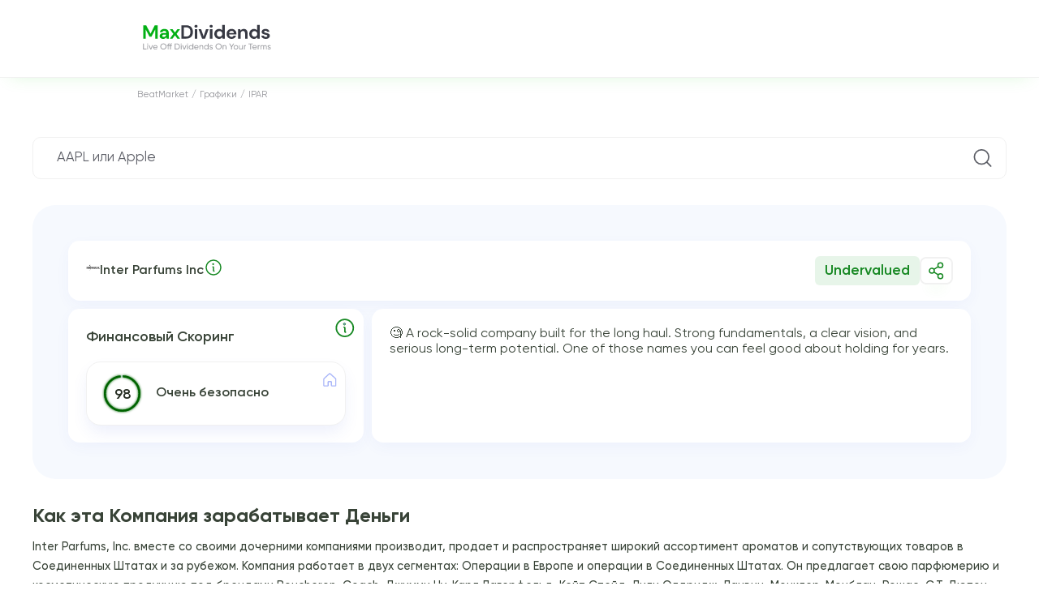

--- FILE ---
content_type: text/html; charset=UTF-8
request_url: https://beatmarket.com/ru/analytics/stocks/IPAR.US
body_size: 56862
content:
<!DOCTYPE html>
<html lang="ru"
    data-theme="white"
    data-color="0"
    data-date-format="MM/DD/YYYY"
         data-edition="maxdividend_theme" >
<head>
    <meta charset="UTF-8">

            <meta name="viewport" content="width=device-width, initial-scale=1.0">
    
            <meta property="og:type" content="website">
                    <meta property="og:title" content="Аналитика">
            <meta property="og:site_name" content="BeatMarket.Com">
            <meta name="twitter:site" content="@BeatMarket_one"/>
            <meta name="twitter:creator" content="@BeatMarket_one" />
            <meta property="og:description" content="Complete Inter Parfums Inc (IPAR) dividend analysis: current 3.27 % yield, payment dates, growth history, tax implications, and investment guide. Updated January 2026">
                <meta property="og:url" content="https://beatmarket.com/ru/analytics/stocks/IPAR.US">
        <meta property="og:image" content="https://beatmarket.com/assets/img/snippets/public-portfolio.webp">
        <meta property="og:locale" content="ru">
        <meta property="twitter:card" content="summary_large_image">
        <meta property="twitter:image:src" content="https://beatmarket.com/assets/img/snippets/public-portfolio.webp">
    
    <meta name="facebook-domain-verification" content="5xswbmu2sh0enzz2kn632vcfrl10ef" />

    <meta name="csrf-token" content="qQVcOCuxzEcdyH66kD4o4h9vwFMHJKkNUOPrDhVa">

    
    <link rel="canonical" href="https://beatmarket.com/ru/analytics/stocks/IPAR.US" />

                        <link rel="alternate" hreflang="x-default"
                  href="https://beatmarket.com/analytics/stocks/IPAR.US" />
                <link rel="alternate" hreflang="en"
              href="https://beatmarket.com/analytics/stocks/IPAR.US" />
                    <link rel="alternate" hreflang="fi"
              href="https://beatmarket.com/fi/analytics/stocks/IPAR.US" />
                    <link rel="alternate" hreflang="es"
              href="https://beatmarket.com/es/analytics/stocks/IPAR.US" />
                    <link rel="alternate" hreflang="de"
              href="https://beatmarket.com/de/analytics/stocks/IPAR.US" />
                    <link rel="alternate" hreflang="pt"
              href="https://beatmarket.com/pt/analytics/stocks/IPAR.US" />
                    <link rel="alternate" hreflang="fr"
              href="https://beatmarket.com/fr/analytics/stocks/IPAR.US" />
                    <link rel="alternate" hreflang="ar"
              href="https://beatmarket.com/ar/analytics/stocks/IPAR.US" />
                    <link rel="alternate" hreflang="he"
              href="https://beatmarket.com/he/analytics/stocks/IPAR.US" />
                    <link rel="alternate" hreflang="jp"
              href="https://beatmarket.com/jp/analytics/stocks/IPAR.US" />
                    <link rel="alternate" hreflang="ru"
              href="https://beatmarket.com/ru/analytics/stocks/IPAR.US" />
    
            <meta name="description" content="Complete Inter Parfums Inc (IPAR) dividend analysis: current 3.27 % yield, payment dates, growth history, tax implications, and investment guide. Updated January 2026">
        <meta name="referrer" content="strict-origin">

            <link rel="icon" href="/assets/img/favicon.svg">
        <link rel="preconnect" href="https://fonts.gstatic.com">
    <link href="https://fonts.googleapis.com/css2?family=Montserrat:wght@400;500;600;700&display=swap" rel="stylesheet">
    <link rel="preconnect" href="https://fonts.googleapis.com">
    <link rel="preconnect" href="https://fonts.gstatic.com" crossorigin>
    <link href="https://fonts.googleapis.com/css2?family=Inter:ital,opsz,wght@0,14..32,100..900;1,14..32,100..900&family=Roboto+Slab:wght@100..900&display=swap" rel="stylesheet">
    <link rel="stylesheet" href="/assets/css/cabinet.css?id=0fab1c23109af3b4b47aef87b2d029ec">

            <link rel="stylesheet" href="/assets/css/public-portfolio.css?id=be227bcce2545409d89462691caab2ad">
    
    
    
    <script type="application/ld+json">
{
    "@context": "https://schema.org/",
    "@type": "BreadcrumbList",
    "itemListElement": [
        {
            "@type": "ListItem",
            "position": 1,
            "name": "BeatMarket",
            "item": "https://beatmarket.com/ru"
        }
        ,                    
            
                                                    {
                    "@type": "ListItem",
                    "position": 2,
                    "name": "Графики",
                    "item": "https://beatmarket.com/ru/charts"
                },
                        
                                                    {
                    "@type": "ListItem",
                    "position": 3,
                    "name": "IPAR",
                    "item": "https://beatmarket.com/ru/analytics/stocks/IPAR.US"
                }
                                    ]
}
</script>

            <title>Inter Parfums Inc (IPAR) Dividend Yield Analysis 2026 | History &amp; Dates</title>
    
    
    <script
        type="text/javascript"
        src="https://app.termly.io/resource-blocker/b632b55e-d89e-4944-b836-83b999be5e2e?autoBlock=on"
    ></script>
    <!-- Google Tag Manager -->
<script async>
    (function (w, d, s, l, i) {
        w[l] = w[l] || [];
        w[l].push({
            'gtm.start':
                new Date().getTime(), event: 'gtm.js'
        });
        var f = d.getElementsByTagName(s)[0],
            j = d.createElement(s), dl = l != 'dataLayer' ? '&l=' + l : '';
        j.async = true;
        j.src =
            'https://www.googletagmanager.com/gtm.js?id=' + i + dl;
        f.parentNode.insertBefore(j, f);
    })(window, document, 'script', 'dataLayer', 'GTM-T38X5V8');
</script>
<!-- End Google Tag Manager -->
</head>
<body  class=" page-without-menu viewProfile js--publicPortfolio "
       
       data-currency-symbol="USD">

<!-- Google Tag Manager (noscript) -->
<noscript><iframe src="https://www.googletagmanager.com/ns.html?id=GTM-T38X5V8"
height="0" width="0" style="display:none;visibility:hidden"></iframe></noscript>
<!-- End Google Tag Manager (noscript) -->

<div class="overlay overlay_preloader visible">
            <div class="double-spinner">
            <div class="dbl-spinner"></div>
            <div class="dbl-spinner dbl-spinner--2"></div>
        </div>
    </div>



    <div id="vueApp">
        
        <header class="landing section-outer section-header home-header"
     data-theme="maxdividends" >
    <div class="section-inner header  ">

        <div class="header-logo">
                            <div></div>
            
                            <a class="logo" href="https://beatmarket.com/ru">
                                                                        <img class="logo-icon" src="/landing/img/maxDivLogo.svg" alt="Логотип">
                                                            </a>
                        <div style="width: 40px;"></div>
                

                    </div>

                            
                    </div>
</header>
        <section class="section-outer section-main">
            <div class="main">

                
                <div class="main-content">

                    
                                        
                    
                        <div class="section-inner section-breadcrumbs ">
    <ol class="breadcrumbs-schema">
        <li>
            <a href="https://beatmarket.com/ru">
                <span>BeatMarket</span>
            </a>
        </li>
        /
                                                                                <li>
                                            <a href="https://beatmarket.com/ru/charts">
                            <span>Графики</span>
                        </a>
                                    </li>
                 /                                                             <li>
                                            <span>IPAR</span>
                                    </li>
                                        </ol>
</div>


    <div class="main-content">
        <div class="main-contentPadding">
            <div class="header-controls-search inputGroup__item reviewSearchContainer unauth"
                 data-search-action="https://beatmarket.com/ru/cabinet/portfolio/assets/search"
                 data-ajax="1"
            >
                <input class="inputGroup__control inputGroup__control--padding mySearchInput"
                       type="text"
                       placeholder=" AAPL или Apple ">
                <svg class="inputGroup__icon"><use xlink:href="/assets/img/main.svg#icon-searchTicket"></use></svg>
                <div class="input_search-container bottom">
    <div>
        <div class="add">
            <svg>
                <use xlink:href="/assets/img/main.svg#icon-PlusCircle"></use>
            </svg>
        </div>
        <div class="content">
            <svg>
                <use xlink:href="/assets/img/main.svg#icon-ICP"></use>
            </svg>
            <strong>Internet Computer</strong>
            <span>ICP</span>
        </div>
    </div>
    <div>
        <div class="add">
            <svg>
                <use xlink:href="/assets/img/main.svg#icon-PlusCircle"></use>
            </svg>
        </div>
        <div class="content">
            <svg>
                <use xlink:href="/assets/img/main.svg#icon-BCH"></use>
            </svg>
            <strong>Bitcoin Cash</strong>
            <span>BCH</span>
        </div>
    </div>
    <div>
        <div class="add">
            <svg>
                <use xlink:href="/assets/img/main.svg#icon-PlusCircle"></use>
            </svg>
        </div>
        <div class="content">
            <svg>
                <use xlink:href="/assets/img/main.svg#icon-LTC"></use>
            </svg>
            <strong>Litecoin</strong>
            <span>LTC</span>
        </div>
    </div>
</div>
            </div>

            <div class="main-content__elem main-content__elem--promo analyticCreate">
                <div class="analyticCreate__header">
                    <div class="analyticCreate__switcher">
                        <div class="modal-content-switcher-button">
                            <label>
                                <input type="radio" name="switcherAnalyticCreate" class="visually_hidden" value="2"
                                        checked=""                                 >
                                <span>Акции и ETF</span>
                            </label>
                            <label>
                                <input type="radio" name="switcherAnalyticCreate" class="visually_hidden" value="3"
                                                                       >
                                <span>Криптовалюта</span>
                            </label>
                        </div>
                    </div>
                    <a href="https://beatmarket.com/ru/cabinet/scanner" class="btn btn_blue" id="scanner_btn">
                        <svg width="24" height="24" viewBox="0 0 24 24" fill="none" xmlns="http://www.w3.org/2000/svg">
                            <path d="M12 11.25V20.25" stroke="white" stroke-width="1.5" stroke-linecap="round"
                                  stroke-linejoin="round" />
                            <path d="M12 3.75V8.25" stroke="white" stroke-width="1.5" stroke-linecap="round"
                                  stroke-linejoin="round" />
                            <path d="M18.75 18.75V20.25" stroke="white" stroke-width="1.5" stroke-linecap="round"
                                  stroke-linejoin="round" />
                            <path d="M18.75 3.75V15.75" stroke="white" stroke-width="1.5" stroke-linecap="round"
                                  stroke-linejoin="round" />
                            <path d="M21 15.75H16.5" stroke="white" stroke-width="1.5" stroke-linecap="round"
                                  stroke-linejoin="round" />
                            <path d="M5.25 15.75V20.25" stroke="white" stroke-width="1.5" stroke-linecap="round"
                                  stroke-linejoin="round" />
                            <path d="M5.25 3.75V12.75" stroke="white" stroke-width="1.5" stroke-linecap="round"
                                  stroke-linejoin="round" />
                            <path d="M3 12.75H7.5" stroke="white" stroke-width="1.5" stroke-linecap="round"
                                  stroke-linejoin="round" />
                            <path d="M14.25 8.25H9.75" stroke="white" stroke-width="1.5" stroke-linecap="round"
                                  stroke-linejoin="round" />
                        </svg>
                        <span>Открыть сканер</span>
                    </a>
                </div>

                <!-- <div id="scanner" style="cursor:pointer">Scanner</div> -->

                <p class="analyticCreate__searchText" style="display: flex; gap: 0.5rem;">
                    Укажите акцию или криптовалюту в поисковой строке, чтобы получить сводку
                    <span onClick="changeModal('modal_search_ticker_popup',300);">
                        <svg class="tooltip_svg" width="32" height="32" viewBox="0 0 32 32" fill="none" xmlns="http://www.w3.org/2000/svg"><g clip-path="url(#clip0_2435_2247)"><path d="M16 28C22.6274 28 28 22.6274 28 16C28 9.37258 22.6274 4 16 4C9.37258 4 4 9.37258 4 16C4 22.6274 9.37258 28 16 28Z" stroke="var(--color_blue)" stroke-width="2" stroke-linecap="round" stroke-linejoin="round"></path><path d="M15 15C15.2652 15 15.5196 15.1054 15.7071 15.2929C15.8946 15.4804 16 15.7348 16 16V21C16 21.2652 16.1054 21.5196 16.2929 21.7071C16.4804 21.8946 16.7348 22 17 22" stroke="var(--color_blue)" stroke-width="2" stroke-linecap="round" stroke-linejoin="round"></path><path d="M15.5 12C16.3284 12 17 11.3284 17 10.5C17 9.67157 16.3284 9 15.5 9C14.6716 9 14 9.67157 14 10.5C14 11.3284 14.6716 12 15.5 12Z" fill="var(--color_blue)"></path></g><defs><clipPath id="clip0_2435_2247"><rect width="32" height="32" fill="white"></rect></clipPath></defs></svg>
                    </span>
                </p>
                <div class="analyticCreate__searchInput inputGroup__item reviewSearchContainer"
                     data-render="1"
                     data-search-action="https://beatmarket.com/ru/cabinet/portfolio/assets/search"
                     data-details-action="https://beatmarket.com/ru/cabinet/review/details"
                     data-prices-action="https://beatmarket.com/ru/cabinet/review/prices"
                     data-indicators-action="https://beatmarket.com/ru/cabinet/review/indicators"
                     data-token="qQVcOCuxzEcdyH66kD4o4h9vwFMHJKkNUOPrDhVa"
                     data-asset-id="2094"
                     data-asset-type="2"
                     data-cg_id=""
                     data-eod_id="IPAR.US"
                     data-ticker="IPAR"
                     data-is-server-side="true"
                >
                    <input type="hidden" name="type" value="2" />
                    <input class="inputGroup__control inputGroup__control--padding mySearchInput" type="text" placeholder="AAPL или Apple" value="Inter Parfums Inc">
                    <svg class="inputGroup__icon"><use xlink:href="/assets/img/main.svg#icon-searchTicket"></use></svg>
                    <div class="input_search-container ">
    <div>
        <div class="add">
            <svg>
                <use xlink:href="/assets/img/main.svg#icon-PlusCircle"></use>
            </svg>
        </div>
        <div class="content">
            <svg>
                <use xlink:href="/assets/img/main.svg#icon-ICP"></use>
            </svg>
            <strong>Internet Computer</strong>
            <span>ICP</span>
        </div>
    </div>
    <div>
        <div class="add">
            <svg>
                <use xlink:href="/assets/img/main.svg#icon-PlusCircle"></use>
            </svg>
        </div>
        <div class="content">
            <svg>
                <use xlink:href="/assets/img/main.svg#icon-BCH"></use>
            </svg>
            <strong>Bitcoin Cash</strong>
            <span>BCH</span>
        </div>
    </div>
    <div>
        <div class="add">
            <svg>
                <use xlink:href="/assets/img/main.svg#icon-PlusCircle"></use>
            </svg>
        </div>
        <div class="content">
            <svg>
                <use xlink:href="/assets/img/main.svg#icon-LTC"></use>
            </svg>
            <strong>Litecoin</strong>
            <span>LTC</span>
        </div>
    </div>
</div>
                </div>




                <div class="main-content__elem reviewDummy">
                    <picture>
                        <source media="(max-width: 576px)" srcset="/assets/img/analyticStockDummyMob.svg">
                        <img class="imgMax" src="/assets/img/analyticStockDummy.svg" alt="Заглушка полей для аналитики">
                    </picture>
                </div>
            </div>

                            <!-- 1 2 -->
<section class="section-outer section-unauth__view" id="conclusion_container" style="display: none">
    <div class="anchor_conclusion"></div>
    <div class="unauth__view">
        <section class="list__card">
            <div class="card card--3-3">
                <span class="card__header">
                    <div class="ticket__img"><img src="" alt="Icon"></div>
                    <p class="ticket__name"></p>
                    <span onClick="changeModal('modal_search_ticker_popup',300);">
                        <svg class="tooltip_svg" width="24" height="24" viewBox="0 0 32 32" fill="none" xmlns="http://www.w3.org/2000/svg"><g clip-path="url(#clip0_2435_2247)"><path d="M16 28C22.6274 28 28 22.6274 28 16C28 9.37258 22.6274 4 16 4C9.37258 4 4 9.37258 4 16C4 22.6274 9.37258 28 16 28Z" stroke="var(--color_blue)" stroke-width="2" stroke-linecap="round" stroke-linejoin="round"></path><path d="M15 15C15.2652 15 15.5196 15.1054 15.7071 15.2929C15.8946 15.4804 16 15.7348 16 16V21C16 21.2652 16.1054 21.5196 16.2929 21.7071C16.4804 21.8946 16.7348 22 17 22" stroke="var(--color_blue)" stroke-width="2" stroke-linecap="round" stroke-linejoin="round"></path><path d="M15.5 12C16.3284 12 17 11.3284 17 10.5C17 9.67157 16.3284 9 15.5 9C14.6716 9 14 9.67157 14 10.5C14 11.3284 14.6716 12 15.5 12Z" fill="var(--color_blue)"></path></g><defs><clipPath id="clip0_2435_2247"><rect width="32" height="32" fill="white"></rect></clipPath></defs></svg>
                    </span>
                    <div class="assetsInfoDescr__share">
                        <div class="stategyPromo-info-buttons">
                            <div class="stategyPromo-info-buttons-bottom">
                                <div class="btn btn_primary btn-label js--dropdown">
                                                                            <svg><use xlink:href="/assets/img/main.svg#icon-ShareNetwork"></use></svg>
                                    
                                    <input type="checkbox" class="visually_hidden"/>
                                    <div class="dropdown dropdown--fullWidth">
                                        <div class="dropdown-link">
                                            <div class="dropdown-link-title">
                                                <p>Поделиться с друзьями</p>
                                            </div>
                                            <div class="dropdown-link-form">
                                                <input id="assetPublicLinkStock" type="text"
                                                    value="https://maxdividends.app/ru/analytics/stocks/ipar.us"
                                                    class="assetPublicLink">
                                                <button
                                                    class="btn btn_primary assetPublicLinkTarget js__copy-to-clipboard"
                                                    data-target="#assetPublicLinkStock">
                                                    <svg class="top-left"><use xlink:href="/assets/img/main.svg#icon-link"></use></svg>
                                                </button>
                                            </div>
                                        </div>
                                    </div>
                                </div>
                            </div>
                        </div>
                    </div>
                    <div class="ticket__box">
                        <span class="ticket__status ticket__status--green" style="display: none">Undervalued</span>
                        <span class="ticket__status ticket__status--gray" style="display: none">Fairy valued</span>
                        <span class="ticket__status ticket__status--red" style="display: none">Overvalued</span>
                    </div>
                </span>
            </div>

            <div class="card card--1-3" onclick="showModal('modal_dividend_analytic_popup')">
                <span>
                    Финансовый Скоринг
                    <svg width="32" height="32" viewBox="0 0 32 32" fill="none" xmlns="http://www.w3.org/2000/svg"><g clip-path="url(#clip0_2435_2247)"><path d="M16 28C22.6274 28 28 22.6274 28 16C28 9.37258 22.6274 4 16 4C9.37258 4 4 9.37258 4 16C4 22.6274 9.37258 28 16 28Z" stroke="#8C9BEA" stroke-width="2" stroke-linecap="round" stroke-linejoin="round"/><path d="M15 15C15.2652 15 15.5196 15.1054 15.7071 15.2929C15.8946 15.4804 16 15.7348 16 16V21C16 21.2652 16.1054 21.5196 16.2929 21.7071C16.4804 21.8946 16.7348 22 17 22" stroke="#8C9BEA" stroke-width="2" stroke-linecap="round" stroke-linejoin="round"/><path d="M15.5 12C16.3284 12 17 11.3284 17 10.5C17 9.67157 16.3284 9 15.5 9C14.6716 9 14 9.67157 14 10.5C14 11.3284 14.6716 12 15.5 12Z" fill="#8C9BEA"/></g><defs><clipPath id="clip0_2435_2247"><rect width="32" height="32" fill="white"/></clipPath></defs></svg>
                </span>
                <div class="block-rating">
                    <div class="block-rating__content">
                        <div class="block-rating__position BMSGlobalDynamics">
                        </div>
                        <div class="block-rating__info">
                            <div class="myStrategy-scoring__diagram BMSGlobalCircle" id="conclusion_scoring_percent" style="--persent: 85; --diagram-color: #73B845;">
                                <svg width="51" height="51" viewBox="0,0,38.16, 38.16">
                                    <filter id="bms_global_filter">
                                        <feDropShadow class="BMSGlobalShadow" dx="0" dy="0" stdDeviation="1.3" flood-color="#73B845" id="conclusion_scoring_color"></feDropShadow>
                                    </filter>
                                    <circle class="myStrategy-scoring__diagram-bg" r="15.9" cx="19.08" cy="19.08"></circle>
                                    <circle class="myStrategy-scoring__diagram-ring" r="15.9" cx="19.08" cy="19.08" filter="url(#bms_global_filter)" style="filter: url('#bms_global_filter')"></circle>
                                    <text id="conclusion_scoring_value" class="BMSGlobalValue" x="50%" y="50%" dy="0.35em" text-anchor="middle">85</text>
                                </svg>
                            </div>
                            <div class="block-rating__text BMSGlobalEvaluation" id="conclusion_scoring_level">Безопасно</div>
                        </div>
                    </div>
                    <div class="block-rating__icon">
                        <span class="myStrategy-scoring__type myStrategy-scoring__type--home"></span>
                    </div>
                </div>
            </div>

            <div class="card card--2-3">
                <div class="card__box">
                    <!-- <svg id="final_good" style="display: none" width="40" height="40" viewBox="0 0 40 40" fill="none" xmlns="http://www.w3.org/2000/svg"><rect width="40" height="40" rx="7.2" fill="#E5F4EA"/><g clip-path="url(#clip0_2424_3779)"><path d="M32.2495 12.125V19.125C32.2496 19.2982 32.1984 19.4675 32.1023 19.6115C32.0061 19.7555 31.8694 19.8678 31.7095 19.934C31.5495 20.0003 31.3734 20.0177 31.2036 19.9838C31.0338 19.95 30.8778 19.8666 30.7554 19.7441L27.8745 16.862L21.4936 23.2441C21.4123 23.3254 21.3158 23.39 21.2096 23.434C21.1034 23.478 20.9895 23.5007 20.8745 23.5007C20.7595 23.5007 20.6457 23.478 20.5394 23.434C20.4332 23.39 20.3367 23.3254 20.2554 23.2441L16.4995 19.487L9.24357 26.7441C9.07939 26.9082 8.8567 27.0005 8.62451 27.0005C8.39232 27.0005 8.16963 26.9082 8.00545 26.7441C7.84126 26.5799 7.74902 26.3572 7.74902 26.125C7.74902 25.8928 7.84126 25.6701 8.00545 25.5059L15.8804 17.6309C15.9617 17.5496 16.0582 17.485 16.1644 17.441C16.2707 17.397 16.3845 17.3743 16.4995 17.3743C16.6145 17.3743 16.7284 17.397 16.8346 17.441C16.9408 17.485 17.0373 17.5496 17.1186 17.6309L20.8745 21.388L26.6375 15.625L23.7554 12.7441C23.6329 12.6217 23.5495 12.4657 23.5157 12.2959C23.4819 12.1261 23.4992 11.95 23.5655 11.7901C23.6318 11.6301 23.744 11.4934 23.888 11.3972C24.032 11.3011 24.2014 11.2499 24.3745 11.25H31.3745C31.6066 11.25 31.8291 11.3422 31.9932 11.5063C32.1573 11.6704 32.2495 11.8929 32.2495 12.125Z" fill="#199F27"/></g><defs><clipPath id="clip0_2424_3779"><rect width="28" height="28" fill="white" transform="translate(6 6)"/></clipPath></defs></svg>
                    <svg id="final_neutral" style="display: none" width="40" height="40" viewBox="0 0 40 40" fill="none" xmlns="http://www.w3.org/2000/svg"><rect width="40" height="40" rx="9" fill="#E9ECFC"/><g clip-path="url(#clip0_2424_3783)"><path d="M31.9941 25.5066C32.0754 25.5879 32.14 25.6844 32.184 25.7906C32.228 25.8968 32.2507 26.0107 32.2507 26.1257C32.2507 26.2407 32.228 26.3545 32.184 26.4608C32.14 26.567 32.0754 26.6635 31.9941 26.7448L29.3691 29.3698C29.2467 29.4923 29.0907 29.5757 28.9209 29.6095C28.7511 29.6433 28.575 29.626 28.4151 29.5597C28.2551 29.4935 28.1184 29.3812 28.0222 29.2372C27.9261 29.0932 27.8749 28.9238 27.875 28.7507V27.0007C26.6393 26.9833 25.4249 26.676 24.3296 26.1034C23.2344 25.5308 22.289 24.709 21.5695 23.7041L17.0064 17.3166C16.4392 16.5237 15.6912 15.8774 14.8245 15.4312C13.9577 14.985 12.9971 14.7517 12.0222 14.7507H9.5C9.26794 14.7507 9.04538 14.6585 8.88128 14.4944C8.71719 14.3303 8.625 14.1078 8.625 13.8757C8.625 13.6436 8.71719 13.4211 8.88128 13.257C9.04538 13.0929 9.26794 13.0007 9.5 13.0007H12.0222C13.2755 13.0017 14.5105 13.3014 15.625 13.8749C16.7394 14.4483 17.7011 15.2791 18.4305 16.2983L22.9936 22.6858C23.5506 23.4647 24.2822 24.1024 25.1298 24.5477C25.9775 24.9931 26.9176 25.2339 27.875 25.2507V23.5007C27.8749 23.3275 27.9261 23.1582 28.0222 23.0142C28.1184 22.8702 28.2551 22.7579 28.4151 22.6916C28.575 22.6254 28.7511 22.608 28.9209 22.6419C29.0907 22.6757 29.2467 22.7591 29.3691 22.8816L31.9941 25.5066ZM21.6406 17.7038C21.7341 17.7706 21.8399 17.8183 21.9518 17.8442C22.0638 17.8702 22.1797 17.8738 22.2931 17.8549C22.4064 17.836 22.5149 17.795 22.6124 17.7341C22.7099 17.6733 22.7945 17.5939 22.8612 17.5004L22.9925 17.3177C23.5494 16.5383 24.281 15.9001 25.1289 15.4544C25.9768 15.0086 26.9172 14.7676 27.875 14.7507V16.5007C27.8749 16.6738 27.9261 16.8432 28.0222 16.9872C28.1184 17.1312 28.2551 17.2435 28.4151 17.3097C28.575 17.376 28.7511 17.3933 28.9209 17.3595C29.0907 17.3257 29.2467 17.2423 29.3691 17.1198L31.9941 14.4948C32.0754 14.4135 32.14 14.317 32.184 14.2108C32.228 14.1045 32.2507 13.9907 32.2507 13.8757C32.2507 13.7607 32.228 13.6468 32.184 13.5406C32.14 13.4344 32.0754 13.3379 31.9941 13.2566L29.3691 10.6316C29.2467 10.5091 29.0907 10.4257 28.9209 10.3919C28.7511 10.358 28.575 10.3754 28.4151 10.4416C28.2551 10.5079 28.1184 10.6202 28.0222 10.7642C27.9261 10.9082 27.8749 11.0775 27.875 11.2507V13.0007C26.6393 13.018 25.4249 13.3254 24.3296 13.898C23.2344 14.4706 22.289 15.2924 21.5695 16.2973L21.4383 16.4799C21.3709 16.5735 21.3227 16.6794 21.2964 16.7916C21.2701 16.9039 21.2663 17.0202 21.2851 17.1339C21.3039 17.2476 21.345 17.3565 21.406 17.4543C21.467 17.5521 21.5467 17.6369 21.6406 17.7038ZM18.3594 22.2976C18.2659 22.2308 18.1601 22.1831 18.0482 22.1571C17.9362 22.1312 17.8203 22.1276 17.7069 22.1465C17.5936 22.1654 17.4851 22.2064 17.3876 22.2672C17.2901 22.3281 17.2055 22.4075 17.1387 22.501L17.0075 22.6837C16.4403 23.4769 15.6922 24.1235 14.8252 24.57C13.9583 25.0164 12.9974 25.2497 12.0222 25.2507H9.5C9.26794 25.2507 9.04538 25.3429 8.88128 25.507C8.71719 25.6711 8.625 25.8936 8.625 26.1257C8.625 26.3578 8.71719 26.5803 8.88128 26.7444C9.04538 26.9085 9.26794 27.0007 9.5 27.0007H12.0222C13.2755 26.9996 14.5105 26.7 15.625 26.1265C16.7394 25.553 17.7011 24.7223 18.4305 23.703L18.5617 23.5204C18.6289 23.4269 18.677 23.321 18.7032 23.2089C18.7294 23.0968 18.7332 22.9806 18.7144 22.867C18.6956 22.7534 18.6545 22.6446 18.5936 22.5469C18.5327 22.4492 18.4531 22.3644 18.3594 22.2976Z" fill="#3E54D8"/></g><defs><clipPath id="clip0_2424_3783"><rect width="28" height="28" fill="white" transform="translate(6 6)"/></clipPath></defs></svg>
                    <svg id="final_bad" style="display: none" width="40" height="40" viewBox="0 0 40 40" fill="none" xmlns="http://www.w3.org/2000/svg"><rect width="40" height="40" rx="9" fill="#FEF4F5"/><g clip-path="url(#clip0_2424_3787)"><path d="M32.2495 27.875V20.875C32.2496 20.7018 32.1984 20.5325 32.1023 20.3885C32.0061 20.2445 31.8694 20.1322 31.7095 20.066C31.5495 19.9997 31.3734 19.9823 31.2036 20.0162C31.0338 20.05 30.8778 20.1334 30.7554 20.2559L27.8745 23.138L21.4936 16.7559C21.4123 16.6746 21.3158 16.61 21.2096 16.566C21.1034 16.522 20.9895 16.4993 20.8745 16.4993C20.7595 16.4993 20.6457 16.522 20.5394 16.566C20.4332 16.61 20.3367 16.6746 20.2554 16.7559L16.4995 20.513L9.24357 13.2559C9.07939 13.0918 8.8567 12.9995 8.62451 12.9995C8.39232 12.9995 8.16963 13.0918 8.00545 13.2559C7.84126 13.4201 7.74902 13.6428 7.74902 13.875C7.74902 14.1072 7.84126 14.3299 8.00545 14.4941L15.8804 22.3691C15.9617 22.4504 16.0582 22.515 16.1644 22.559C16.2707 22.603 16.3845 22.6257 16.4995 22.6257C16.6145 22.6257 16.7284 22.603 16.8346 22.559C16.9408 22.515 17.0373 22.4504 17.1186 22.3691L20.8745 18.612L26.6375 24.375L23.7554 27.2559C23.6329 27.3783 23.5495 27.5343 23.5157 27.7041C23.4819 27.8739 23.4992 28.05 23.5655 28.2099C23.6318 28.3699 23.744 28.5066 23.888 28.6028C24.032 28.6989 24.2014 28.7501 24.3745 28.75H31.3745C31.6066 28.75 31.8291 28.6578 31.9932 28.4937C32.1573 28.3296 32.2495 28.1071 32.2495 27.875Z" fill="#DE4355"/></g><defs><clipPath id="clip0_2424_3787"><rect width="28" height="28" fill="white" transform="matrix(1 0 0 -1 6 34)"/></clipPath></defs></svg> -->
                    <div class="card__flex">
                        <!-- <p class="card__title">Вывод</p> -->
                        <p id="conclusion_final">Похоже, что бизнес отлично управляется и компания стабильно генерирует доход и устойчива на протяжении многих лет</p>
                    </div>
                </div>
            </div>

            <div class="subList__card" id="conclusion_list" style="display: none">
                <div class="card">Компания зарабатывает и прибыльна в данный момент по последним отчетам</div>
                <div class="card">Компания зарабатывает и прибыльна в данный момент по последним отчетам</div>
            </div>
        </section>

        
    </div>
</section>


<div class="modal payWall modal--check_idea" aria-hidden="true" id="modal_bm_scoring">
    <div class="modal-content">
        <div class="close-modal" data-closeModal>
            <svg><use xlink:href="/assets/img/main.svg#icon-closeModal"></use></svg>
        </div>

        <div class="circle"></div>

        <h2 class="modal__title">Финансовый Скоринг</h2>

        <img src="/assets/img/bm_scoring.png" alt="BM Scoring" loading="lazy">

        <p class="modal__text">Система глубокой оценки компаний по более чем 150 показателям. Находите лучшие акции в два клика и сразу добавляйте их в портфель</p>

        <h3 class="modal__subtitle">Как это работает</h3>

        <p class="modal__text"><strong>Оценка</strong> - эксклюзивная функция BeatMarket. Основана на глубоком фундаментальном анализе данных компании за длительный период времени. Оценка производится с учетом более 150 метрик и показателей. Вы можете узнать больше о том, как мы это делаем, в видео – <a target="_blank" href="https://vimeo.com/886017440">узнать больше</a></p>
        </br>
        <p class="modal__text"><strong>Зеленая стрелка вверх, красная стрелка вниз и серые две боковые стрелки</strong> - сигнализируют о стадии развития компании. Мы, команда BeatMarket, покупаем акции с зеленой стрелкой вверх и удерживаем их в наших портфелях до тех пор, пока стрелка не изменится на красную, вниз.</p>
        <p class="modal__text">🟢 Если вы видите оценку BeatMarket 90+ и зеленую линию вверх - это хороший сигнал для инвестирования</p>
        <p class="modal__text">🔴 Если вы видите оценку BeatMarket 50- и красную линию вниз - лучше избегать инвестирования</p>
        </br>
        <p class="modal__text"><strong>Недооцененные  Переоцененные  Справедливо оцененные</strong> – сравнивайте коэффициенты P/E конкурирующих компаний, чтобы узнать, переоценены ли акции, которыми вы собираетесь торговать. Мы берем среднее значение P/E среди конкурентов. Если текущий P/E компании на 20% или более ниже среднего значения ее конкурента, компанию считают недооцененной. Если оно на 20% или более выше, то переоценено. Коэффициент P/E рассчитывается путем деления рыночной стоимости акции на прибыль на акцию (EPS).</p>
    </div>
</div>


<section class="reviewDetails reviewDetails--first" data-type-asset="2"
          data-stock-type="stock" >

    <!-- 3 -->
    <h2 style="margin-bottom: -1rem;">Как эта Компания зарабатывает Деньги</h2>
    <div class="assetsInfoPromo__row">
        <input type="checkbox" id="description_btn" class="visually_hidden">
        <label for="description_btn">
            <p class="assetsInfoPromo__text assetDescription">
                                Inter Parfums, Inc. вместе со своими дочерними компаниями производит, продает и распространяет широкий ассортимент ароматов и сопутствующих товаров в Соединенных Штатах и за рубежом. Компания работает в двух сегментах: Операции в Европе и операции в Соединенных Штатах. Он предлагает свою парфюмерию и косметическую продукцию под брендами Boucheron, Coach, Джимми Чу, Карл Лагерфельд, Кейт Спейд, Лили Олдридж, Ланвин, Монклер, Монблан, Рошас, С.Т. Дюпон, Ван Клиф и Арпельс, Аберкромби и Фитч, Анна Суи, бейб, Данхилл, Феррагамо, Графф, УГАДАЙ, Холлистер, MCM, Oscar de la Renta, French Connection и торговые марки Ungaro, а также под названиями Intimate и Aziza. Она продает свою продукцию универмагам, специализированным магазинам, магазинам беспошлинной торговли, розничным торговцам косметикой, отечественным и международным оптовикам и дистрибьюторам, а также через электронную коммерцию. Компания ранее была известна как Jean Philippe Fragrances, Inc. и сменила свое название на Inter Parfums, Inc. в июле 1999 года. Inter Parfums, Inc. была основана в 1982 году со штаб-квартирой в Нью-Йорке, штат Нью-Йорк.
                            </p>

            <span class="show_more">Показать еще</span>
            <span class="close_more">Свернуть</span>
        </label>
    </div>

    <!-- 4 -->

    <div class="main-content__elem">
        <div class="blockSection blockSection--card blockSection--noOverflow" style="overflow: none">
            <div class="blockSection__header blockSection__title--flex">
                <h3 class="blockSection__title">Дивидендная аналитика <span
                        class="blockSection__ticket assetTicket">IPAR</span>
                </h3>
                <div class="blockSection__dividendStatusList">
                                                                                                </div>
            </div>
            <div class="blockSection__row">
                <div class="blockSection__cardAnalytics blockSection__fill">
                    <div class="cardAnalytic cardAnalytic">
                        <h4 class="cardAnalytic__title">
                            Max Ratio
                            <span onClick="changeModal('modal_maxratio_popup',300);">
                                <svg class="tooltip_svg" width="32" height="32" viewBox="0 0 32 32" fill="none" xmlns="http://www.w3.org/2000/svg"><g clip-path="url(#clip0_2435_2247)"><path d="M16 28C22.6274 28 28 22.6274 28 16C28 9.37258 22.6274 4 16 4C9.37258 4 4 9.37258 4 16C4 22.6274 9.37258 28 16 28Z" stroke="var(--color_blue)" stroke-width="2" stroke-linecap="round" stroke-linejoin="round"></path><path d="M15 15C15.2652 15 15.5196 15.1054 15.7071 15.2929C15.8946 15.4804 16 15.7348 16 16V21C16 21.2652 16.1054 21.5196 16.2929 21.7071C16.4804 21.8946 16.7348 22 17 22" stroke="var(--color_blue)" stroke-width="2" stroke-linecap="round" stroke-linejoin="round"></path><path d="M15.5 12C16.3284 12 17 11.3284 17 10.5C17 9.67157 16.3284 9 15.5 9C14.6716 9 14 9.67157 14 10.5C14 11.3284 14.6716 12 15.5 12Z" fill="var(--color_blue)"></path></g><defs><clipPath id="clip0_2435_2247"><rect width="32" height="32" fill="white"></rect></clipPath></defs></svg>
                            </span>
                        </h4>
                        <span class="cardAnalytic__value assetDivMaxRatio10Y">
                            269.01
                        </span>
                    </div>
                                        <div class="cardAnalytic cardAnalytic">
                        <h4 class="cardAnalytic__title">Дивидендная доходность</h4>
                        <span class="cardAnalytic__value assetDividendYield">
                            
                            3.27 %
                        </span>
                    </div>
                                        <div class="cardAnalytic cardAnalytic">
                        <h4 class="cardAnalytic__title">Дивидендный рост за 5 лет</h4>
                        <span class="cardAnalytic__value assetDivGrowth5y">
                            870.00 %
                        </span>
                    </div>
                    <div class="cardAnalytic">
                        <h4 class="cardAnalytic__title">Непрерывный рост</h4>
                        <span class="cardAnalytic__value assetDivGrowthFull">
                            4 года
                        </span>
                    </div>
                                            <div class="cardAnalytic variableStockType" data-type="stock">
                            <h4 class="cardAnalytic__title">Payout Ratio ср. за 5 лет</h4>
                            <span class="cardAnalytic__value assetPayoutRatioAvg">
                                52.63 %
                            </span>
                        </div>
                                    </div>
            </div>
        </div>
    </div>

    <!-- 5  -->

    <div class="blockSection__header">
        <h3 class="blockSection__title">Динамика выплат <span class="blockSection__ticket assetTicket">IPAR</span></h3>
    </div>

    <div class="blockSection__content">
        <div class="blockSection__row" id="dividendsChartSection">
            <div class="blockSection__fill">
                <div class="stategyPromo-graph-info">
                    <div class="stategyPromo-graph-info-btn dropDown stock-dividends">
                        <div class="selectDropdownMenu__item">
                                                            <div class="selectDropdownMenu__elem variableStockType" data-type="stock">
                                    <select class="dividends-chart-indicator" data-type="stock">
                                        <!-- <option value="payout_ratio" data-suffix="%">Коэффициент выплат</option> -->
                                        <option value="dividend" data-suffix="$" selected>Dividends</option>
                                        <option value="dividend_yield_ltm" data-suffix="%">Дивидендная доходность</option>
                                    </select>
                                </div>
                                                                                </div>
                    </div>

                    <div class="modal-content-switcher-button inline">
                        <label>
                            <input type="radio" name="switcherAnalyticGraphDividends" data-type="y"
                                    class="visually_hidden" checked="checked">
                            <span>По годам</span>
                        </label>
                        <label>
                            <input type="radio" name="switcherAnalyticGraphDividends" data-type="q"
                                    class="visually_hidden">
                            <span>По отчетам</span>
                        </label>
                    </div>
                    <div class="stategyPromo-graph-info-content borderNone">
                        <div class="stategyPromo-graph-info-content-choose">
                            <div
                                class="stategyPromo-graph-info-content-choose-item select-dividends-chart-period"
                                data-period="1_y"
                                data-from="2025-01-23"
                                data-to="2026-01-23">
                                <span>1 год</span>
                            </div>
                            <div
                                class="stategyPromo-graph-info-content-choose-item select-dividends-chart-period"
                                data-period="3_y"
                                data-from="2023-01-23"
                                data-to="2026-01-23">
                                <span>3 года</span>
                            </div>
                            <div
                                class="stategyPromo-graph-info-content-choose-item select-dividends-chart-period"
                                data-period="5_y"
                                data-from="2021-01-23"
                                data-to="2026-01-23">
                                <span>5 лет</span>
                            </div>
                            <div
                                class="stategyPromo-graph-info-content-choose-item select-dividends-chart-period"
                                data-period="10_y"
                                data-from="2016-01-23"
                                data-to="2026-01-23">
                                <span>10 лет</span>
                            </div>
                            <div
                                class="stategyPromo-graph-info-content-choose-item select-dividends-chart-period active"
                                data-period="15_y"
                                data-from="2011-01-23"
                                data-to="2026-01-23">
                                <span>15 лет</span>
                            </div>
                        </div>
                    </div>
                </div>

                <div class="blockSection__graph">
                    <div class="stategyPromo-graph-chart-dividends mainGraphBlock" id="dividendsGraph"></div>
                    <span class="stategyPromo-graph-dates strategyViewDateChoose" id="dividendsGraphLegend">
                        11/21/2021 - 11/28/2021
                    </span>
                </div>
            </div>
        </div>

        <!-- 5  -->

                    <div class="blockSection__row variableStockType" data-type="stock">
                <div class="blockSection__grid lineDetails">
                    <div class="lineDetails__item lineDetails__item--order">
                            <span class="lineDetails__value">Прогнозная годовая дивидендная доходность</span>
                            <span
                            class="lineDetails__value lineDetails__value--bold assetForwardAnnualDividendYield">
                            3.27 %
                        </span>
                    </div>

                    <div class="lineDetails__item lineDetails__item--order">
                        <span class="lineDetails__value">Consecutive Years</span>
                        <span class="lineDetails__value lineDetails__value--bold assetConsecutiveYears">
                            4
                        </span>
                    </div>

                    <div class="lineDetails__item lineDetails__item--order">
                        <span class="lineDetails__value">Прогнозная годовая дивидендная ставка</span>
                        <span
                            class="lineDetails__value lineDetails__value--bold assetForwardAnnualDividendRate">
                            3.20 USD
                        </span>
                    </div>

                    


                    <div class="lineDetails__item lineDetails__item--order">
                        <span class="lineDetails__value">Consistent Years</span>
                        <span class="lineDetails__value lineDetails__value--bold assetConsistentYears">
                            4
                        </span>
                    </div>

                    <div class="lineDetails__item lineDetails__item--order">
                        <span class="lineDetails__value">Dividend CAGR 3Y</span>
                        <span class="lineDetails__value lineDetails__value--bold assetCagr3Y">
                            16.96 %
                        </span>
                    </div>

                    <div class="lineDetails__item lineDetails__item--order">
                        <span class="lineDetails__value">Continuous Dividends</span>
                        <span class="lineDetails__value lineDetails__value--bold assetContinuousYears">
                            
                        </span>
                    </div>

                    <div class="lineDetails__item lineDetails__item--order">
                        <span class="lineDetails__value">Dividend CAGR 5Y</span>
                        <span class="lineDetails__value lineDetails__value--bold assetCagr5Y">
                            57.52 %
                        </span>
                    </div>

                    

                    <div class="lineDetails__item lineDetails__item--order">
                        <span class="lineDetails__value">Коэффициент выплат</span>
                        <span class="lineDetails__value lineDetails__value--bold assetPayoutRatio">
                            61.76 %
                        </span>
                    </div>

                    <div class="lineDetails__item lineDetails__item--order">
                        <span class="lineDetails__value">Dividend CAGR 10Y</span>
                        <span class="lineDetails__value lineDetails__value--bold assetCagr10Y">
                            19.93 %
                        </span>
                    </div>

                    

                    <div class="lineDetails__item lineDetails__item--order">
                        <span class="lineDetails__value">Дата без права дивиденда</span>
                        <span class="lineDetails__value lineDetails__value--bold assetExDividendDate">
                            12/15/2025
                        </span>
                    </div>

                </div>
            </div>
            </div>
</section>

<!-- 6 -->

<section class="section-outer section-similarTo" id="similarTo" style="display:none">
    <div class="section-inner similarTo">
        <h2>Similar to <span class="ticket__name"></span></h2>
        <div class="similarTo__box">
            <div class="similarTo__list">

                <div id="similar_template" class="similarTo__competitor" style="display: none;">
                    <span class="competitor__header">
                        <div class="competitor__img"><img class="similar_logo" src="/landing/img/tesla_icon.webp" alt="logo" loading="lazy" style="display: none;"></div>
                        <p class="competitor__name ticker_data" data-asset-id="4015" data-eod-id="TSLA.US" data-ticker="TSLA" data-company="Tesla Inc">TSLA</p>
                        <small class="competitor__company">Tesla Motors</small>
                        <img class="flag" src="/assets/flags/ru.svg">
                    </span>

                    <div class="competitor__status">
                        <span class="status status--good ticket__status ticket__status--green" style="display: none;">Undervalued</span>
                        <span class="status status--neutral ticket__status ticket__status--gray" style="display: none;">Fairy valued</span>
                        <span class="status status--bad ticket__status ticket__status--red" style="display: none;">Overvalued</span>

                        <div class="income income--positive" style="display: none;">
                            <span class="similar_profitable"></span>
                            <div class="income__tooltip">Profitability for 12 months.</div>
                        </div>
                    </div>
                </div>

            </div>
        </div>
    </div>
</section>

<section class="reviewDetails" data-type-asset="2"
          data-stock-type="stock" >

            <!-- 7 -->
        <h2 style="margin-bottom: 1rem" class="etf_hide">
            Проверка по секретной формуле из пяти шагов
            <span onClick="changeModal('modal_five_pillar_popup',300);" style="cursor: pointer;">
                <svg class="tooltip_svg" width="24" height="24" viewBox="0 0 32 32" fill="none" xmlns="http://www.w3.org/2000/svg"><g clip-path="url(#clip0_2435_2247)"><path d="M16 28C22.6274 28 28 22.6274 28 16C28 9.37258 22.6274 4 16 4C9.37258 4 4 9.37258 4 16C4 22.6274 9.37258 28 16 28Z" stroke="var(--color_blue)" stroke-width="2" stroke-linecap="round" stroke-linejoin="round"></path><path d="M15 15C15.2652 15 15.5196 15.1054 15.7071 15.2929C15.8946 15.4804 16 15.7348 16 16V21C16 21.2652 16.1054 21.5196 16.2929 21.7071C16.4804 21.8946 16.7348 22 17 22" stroke="var(--color_blue)" stroke-width="2" stroke-linecap="round" stroke-linejoin="round"></path><path d="M15.5 12C16.3284 12 17 11.3284 17 10.5C17 9.67157 16.3284 9 15.5 9C14.6716 9 14 9.67157 14 10.5C14 11.3284 14.6716 12 15.5 12Z" fill="var(--color_blue)"></path></g><defs><clipPath id="clip0_2435_2247"><rect width="32" height="32" fill="white"></rect></clipPath></defs></svg>
            </span>
        </h2>

        <small class="etf_hide" style="margin-bottom: 1rem; display: block;">Секретная формула из пяти шагов - это наш простой, проверенный способ отличить сильный и долговечный бизнес от остальных. Мы рассматриваем пять ключевых факторов: рост продаж, прибыли, чистую прибыль, гарантию выплаты дивидендов и уровень задолженности. Вместе с финансовыми показателями они говорят нам о том, сможет ли компания продолжать расти, оставаться финансово устойчивой и надежно выплачивать дивиденды на протяжении десятилетий.</small>

        <div class="main-content__elem analyticRatings etf_hide" id="scoring_section">

            <div class="analyticRatings__block">
                <div class="analyticRatings__left">
                    <div class="analyticRatings__name">
                        <!-- TODO: Дать доступ для демо портфеля -->
                                                    <a class="btn btn_blue gtm_activate_1" href="https://beatmarket.com/ru">Подключить</a>
                                            </div>
                    <div class="analyticRatings__ratings">
                        <a  href="https://beatmarket.com/ru"  class="rating__box">
                                                            <p>Показать<p>
                                                        <div class="block-rating">
                                <div class="block-rating__content">
                                    <div class="block-rating__position negative BMSLocalDynamics"  style="display: none" >
                                        <span
                                            class="myStrategy-scoring__trend myStrategy-scoring__trend--negative BMSLocalDynamicsTrend"></span>
                                        <span class="BMSLocalDynamicsValue">0</span>
                                    </div>
                                    <div class="block-rating__info">
                                        <div class="myStrategy-scoring__diagram BMSLocalCircle"
                                             style="--persent: 98; --diagram-color: #006400;">
                                            <svg width="51" height="51" viewBox="0,0,38.16, 38.16">
                                                <filter id="bms_local_filter"><feDropShadow class="BMSLocalShadow" dx="0" dy="0" stdDeviation="1.3" flood-color="#006400"></feDropShadow></filter>
                                                <circle class="myStrategy-scoring__diagram-bg" r="15.9" cx="19.08" cy="19.08"></circle>
                                                <circle class="myStrategy-scoring__diagram-ring" r="15.9" cx="19.08" cy="19.08" filter="url(#bms_local_filter)" style="filter: url('#bms_local_filter');"></circle>
                                                <text id="text2" class="BMSLocalValue" x="50%" y="50%" dy="0.35em" text-anchor="middle">
                                                    98
                                                </text>
                                            </svg>
                                        </div>
                                        <div class="block-rating__text BMSLocalEvaluation">Очень безопасно</div>
                                    </div>
                                </div>
                                <div class="block-rating__icon">
                                    <span class="myStrategy-scoring__type myStrategy-scoring__type--home"></span>
                                </div>
                            </div>
                        </a>

                        <a  href="https://beatmarket.com/ru"  class="rating__box" >
                                                            <p>Показать<p>
                                                        <div class="block-rating">
                                <div class="block-rating__content">
                                    <div class="block-rating__position negative BMSGlobalDynamics"  style="display: none" >
                                        <span
                                            class="myStrategy-scoring__trend myStrategy-scoring__trend--negative BMSGlobalDynamicsTrend"></span>
                                        <span class="BMSGlobalDynamicsValue">0</span>
                                    </div>
                                    <div class="block-rating__info">
                                        <div class="myStrategy-scoring__diagram BMSGlobalCircle"
                                             style="--persent: 94; --diagram-color: #006400;">
                                            <svg width="51" height="51" viewBox="0,0,38.16, 38.16">
                                                <filter id="bms_global_filter">
                                                    <feDropShadow class="BMSGlobalShadow" dx="0" dy="0" stdDeviation="1.3"
                                                                  flood-color="#006400"></feDropShadow>
                                                </filter>
                                                <circle class="myStrategy-scoring__diagram-bg" r="15.9" cx="19.08"
                                                        cy="19.08"></circle>
                                                <circle class="myStrategy-scoring__diagram-ring" r="15.9" cx="19.08"
                                                        cy="19.08" filter="url(#bms_local_filter)" style="filter: url('#bms_local_filter');"></circle>
                                                <text id="text1" class="BMSGlobalValue" x="50%" y="50%" dy="0.35em"
                                                      text-anchor="middle">
                                                    94
                                                </text>
                                            </svg>
                                        </div>
                                        <div class="block-rating__text BMSGlobalEvaluation">Очень безопасно</div>
                                    </div>
                                </div>
                                <div class="block-rating__icon">
                                    <span class="myStrategy-scoring__type myStrategy-scoring__type--global"></span>
                                </div>
                            </div>
                        </a>
                    </div>
                </div>

                <div class="analyticRatings__right">

                    <div class="analyticRatings__name">
                        <!-- TODO: Дать доступ для демо портфеля -->
                                                    <a class="btn btn_blue gtm_activate_2" href="https://beatmarket.com/ru">Подключить</a>
                                            </div>

                    <div class="analyticRatings__ratings">
                        <a  href="https://beatmarket.com/ru"  class="rating__box" style="grid-column: span 2;">
                                                            <p>Показать<p>
                                                        <div class="block-rating">
                                <div class="block-rating__content">
                                    <div class="block-rating__position negative BMDLocalDynamics"  style="display: none" >
                                        <span
                                            class="myStrategy-scoring__trend myStrategy-scoring__trend--negative BMDLocalDynamicsTrend"></span>
                                        <span class="BMDLocalDynamicsValue">0</span>
                                    </div>
                                    <div class="block-rating__info">
                                        <div class="myStrategy-scoring__diagram BMDLocalCircle"
                                             style="--persent: 100; --diagram-color: #006400;">
                                            <svg width="51" height="51" viewBox="0,0,38.16, 38.16">
                                                <filter id="bmd_local_filter">
                                                    <feDropShadow class="BMDLocalShadow" dx="0" dy="0" stdDeviation="1.3"
                                                                  flood-color="#006400"></feDropShadow></filter>
                                                <circle class="myStrategy-scoring__diagram-bg" r="15.9" cx="19.08"
                                                        cy="19.08"></circle>
                                                <circle class="myStrategy-scoring__diagram-ring" r="15.9" cx="19.08" filter="url(#bmd_local_filter)"
                                                        cy="19.08" style="filter: url('#bmd_local_filter');"></circle>
                                                <text class="BMDLocalValue" id="text4" x="50%" y="50%" dy="0.35em"
                                                      text-anchor="middle">
                                                    10
                                                </text>
                                            </svg>
                                        </div>
                                        <div class="block-rating__text BMDLocalEvaluation">Очень безопасно</div>
                                    </div>
                                </div>
                                <!-- <div class="block-rating__icon">
                                    <span class="myStrategy-scoring__type myStrategy-scoring__type--home"></span>
                                </div> -->
                            </div>
                        </a>

                        <!-- <a  href="https://beatmarket.com/ru"  class="rating__box">
                                                            <p>Показать<p>
                                                        <div class="block-rating">
                                <div class="block-rating__content">
                                    <div class="block-rating__position negative BMDGlobalDynamics"  style="display: none" >
                                        <span
                                            class="myStrategy-scoring__trend myStrategy-scoring__trend--negative BMDGlobalDynamicsTrend"></span>
                                        <span class="BMDGlobalDynamicsValue">0</span>
                                    </div>
                                    <div class="block-rating__info">
                                        <div class="myStrategy-scoring__diagram BMDGlobalCircle"
                                             style="--persent: 90; --diagram-color: #006400;">
                                            <svg width="51" height="51" viewBox="0,0,38.16, 38.16">
                                                <filter id="bmd_global_filter"><feDropShadow class="BMDGlobalShadow" dx="0" dy="0" stdDeviation="1.3" flood-color="#006400"></feDropShadow></filter>
                                                <circle class="myStrategy-scoring__diagram-bg" r="15.9" cx="19.08" cy="19.08"></circle>
                                                <circle class="myStrategy-scoring__diagram-ring" r="15.9" cx="19.08" cy="19.08" filter="url(#bmd_global_filter)" style="filter: url('#bmd_global_filter');"></circle>
                                                <text  class="BMDGlobalValue" id="text3" x="50%" y="50%" dy="0.35em" text-anchor="middle">
                                                    9
                                                </text>
                                            </svg>
                                        </div>
                                        <div class="block-rating__text BMDGlobalEvaluation">Очень безопасно</div>
                                    </div>
                                </div>
                                <div class="block-rating__icon">
                                    <span class="myStrategy-scoring__type myStrategy-scoring__type--global"></span>
                                </div>
                            </div>
                        </a> -->
                    </div>
                </div>
            </div>
        </div>

        <div class="main-content__elem variableStockType etf_hide" data-type="stock">
            <div class="blockSection blockSection--card">
                <div class="blockSection__header" style="margin-bottom: 0.5rem;">
                    <h3 class="blockSection__title">Общая выручка
                        <span class="blockSection__ticket assetTicket">IPAR</span>
                    </h3>
                </div>

                <small style="margin-bottom: 1rem; display: block;">Рост продаж — основа успешного бизнеса. Стабильный рост выручки за последние 10–15 лет — ключевой признак процветающей компании. Он свидетельствует о росте спроса на её продукцию и услуги, что позволяет ей расширять свою деятельность, увеличивать долю рынка и инвестировать в будущий рост.</small>

                <div class="blockSection__content">
                    <div class="blockSection__row" id="mainIndicatorsChartSection_revenue">
                        <div class="blockSection__fill">
                            <div class="stategyPromo-graph-info">
                                <div class="stategyPromo-graph-info-btn" style="min-width: 218px;"></div>

                                <div class="modal-content-switcher-button inline">
                                    <label><input class="visually_hidden" type="radio" name="switcherAnalyticGraphMain_revenue" data-type="y" checked><span>По годам</span></label>
                                    <label><input class="visually_hidden" type="radio" name="switcherAnalyticGraphMain_revenue" data-type="q"><span>По отчетам</span></label>
                                </div>

                                <div class="stategyPromo-graph-info-content borderNone">
                                    <div class="stategyPromo-graph-info-content-choose">
                                        <div
                                            class="stategyPromo-graph-info-content-choose-item select-main-chart-period"
                                            data-period="1_y"
                                            data-from="2025-01-23"
                                            data-to="2026-01-23">
                                            <span>1 год</span>
                                        </div>
                                        <div class="stategyPromo-graph-info-content-choose-item select-main-chart-period"
                                                data-period="3_y"
                                                data-from="2023-01-23"
                                                data-to="2026-01-23">
                                            <span>3 года</span>
                                        </div>
                                        <div class="stategyPromo-graph-info-content-choose-item select-main-chart-period"
                                                data-period="5_y"
                                                data-from="2021-01-23"
                                                data-to="2026-01-23">
                                            <span>5 лет</span>
                                        </div>
                                        <div class="stategyPromo-graph-info-content-choose-item select-main-chart-period active"
                                                data-period="10_y"
                                                data-from="2016-01-23"
                                                data-to="2026-01-23">
                                            <span>10 лет</span>
                                        </div>
                                    </div>
                                </div>
                            </div>
                            <div class="stategyPromo-graph-chart-indicators mainFactorsGraph" id="mainFactorsGraph_revenue"></div>
                            <span class="stategyPromo-graph-dates strategyViewDate" id="mainFactorsGraphLegend_revenue"></span>
                        </div>
                    </div>
                </div>
            </div>
        </div>

        <div class="main-content__elem variableStockType etf_hide" data-type="stock">
            <div class="blockSection blockSection--card">
                <div class="blockSection__header" style="margin-bottom: 0.5rem;">
                    <h3 class="blockSection__title">Валовая прибыль / Рентабельность
                        <span class="blockSection__ticket assetTicket">IPAR</span>
                    </h3>
                </div>

                <small style="margin-bottom: 1rem; display: block;">Топливо для роста компании. Одного дохода недостаточно — важно то, насколько эффективно компания превращает этот доход в стабильную, растущую прибыль. Рентабельность — основа устойчивого роста и долгосрочной финансовой устойчивости.</small>

                <div class="blockSection__content">
                    <div class="blockSection__row" id="mainIndicatorsChartSection_profit">
                        <div class="blockSection__fill">
                            <div class="stategyPromo-graph-info">
                                <div class="stategyPromo-graph-info-btn dropDown">
                                    <div class="selectDropdownMenu__item">
                                        <div class="selectDropdownMenu__elem">
                                            <select class="main-chart-indicator" id="main_indicators_select_profit">
                                                <option value="gross_profit" data-suffix="USD" selected>Валовая прибыль</option>
                                                <option value="profit_margin" data-suffix="">Рентабельность</option>
                                            </select>
                                        </div>
                                    </div>
                                </div>

                                <div class="modal-content-switcher-button inline">
                                    <label><input class="visually_hidden" type="radio" name="switcherAnalyticGraphMain_profit" data-type="y" checked><span>По годам</span></label>
                                    <label><input class="visually_hidden" type="radio" name="switcherAnalyticGraphMain_profit" data-type="q"><span>По отчетам</span></label>
                                </div>

                                <div class="stategyPromo-graph-info-content borderNone">
                                    <div class="stategyPromo-graph-info-content-choose">
                                        <div
                                            class="stategyPromo-graph-info-content-choose-item select-main-chart-period"
                                            data-period="1_y"
                                            data-from="2025-01-23"
                                            data-to="2026-01-23">
                                            <span>1 год</span>
                                        </div>
                                        <div class="stategyPromo-graph-info-content-choose-item select-main-chart-period"
                                                data-period="3_y"
                                                data-from="2023-01-23"
                                                data-to="2026-01-23">
                                            <span>3 года</span>
                                        </div>
                                        <div class="stategyPromo-graph-info-content-choose-item select-main-chart-period"
                                                data-period="5_y"
                                                data-from="2021-01-23"
                                                data-to="2026-01-23">
                                            <span>5 лет</span>
                                        </div>
                                        <div class="stategyPromo-graph-info-content-choose-item select-main-chart-period active"
                                                data-period="10_y"
                                                data-from="2016-01-23"
                                                data-to="2026-01-23">
                                            <span>10 лет</span>
                                        </div>
                                    </div>
                                </div>
                            </div>

                            <div class="stategyPromo-graph-chart-indicators mainFactorsGraph" id="mainFactorsGraph_profit"></div>
                            <span class="stategyPromo-graph-dates strategyViewDate" id="mainFactorsGraphLegend_profit"></span>
                        </div>
                    </div>
                </div>
            </div>
        </div>

        <div class="main-content__elem variableStockType etf_hide" data-type="stock">
            <div class="blockSection blockSection--card">
                <div class="blockSection__header" style="margin-bottom: 0.5rem;">
                    <h3 class="blockSection__title">Чистая прибыль
                        <span class="blockSection__ticket assetTicket">IPAR</span>
                    </h3>
                </div>

                <small style="margin-bottom: 1rem; display: block;">Истинный показатель финансовой устойчивости. Чистая прибыль — это то, что остается после уплаты всех расходов, налогов и издержек. Это реальная доходность компании.</small>

                <div class="blockSection__content">
                    <div class="blockSection__row" id="mainIndicatorsChartSection_net">
                        <div class="blockSection__fill">
                            <div class="stategyPromo-graph-info">
                                <div class="stategyPromo-graph-info-btn" style="min-width: 218px;"></div>

                                <div class="modal-content-switcher-button inline">
                                    <label><input class="visually_hidden" type="radio" name="switcherAnalyticGraphMain_net" data-type="y" checked><span>По годам</span></label>
                                    <label><input class="visually_hidden" type="radio" name="switcherAnalyticGraphMain_net" data-type="q"><span>По отчетам</span></label>
                                </div>

                                <div class="stategyPromo-graph-info-content borderNone">
                                    <div class="stategyPromo-graph-info-content-choose">
                                        <div
                                            class="stategyPromo-graph-info-content-choose-item select-main-chart-period"
                                            data-period="1_y"
                                            data-from="2025-01-23"
                                            data-to="2026-01-23">
                                            <span>1 год</span>
                                        </div>
                                        <div class="stategyPromo-graph-info-content-choose-item select-main-chart-period"
                                                data-period="3_y"
                                                data-from="2023-01-23"
                                                data-to="2026-01-23">
                                            <span>3 года</span>
                                        </div>
                                        <div class="stategyPromo-graph-info-content-choose-item select-main-chart-period"
                                                data-period="5_y"
                                                data-from="2021-01-23"
                                                data-to="2026-01-23">
                                            <span>5 лет</span>
                                        </div>
                                        <div class="stategyPromo-graph-info-content-choose-item select-main-chart-period active"
                                                data-period="10_y"
                                                data-from="2016-01-23"
                                                data-to="2026-01-23">
                                            <span>10 лет</span>
                                        </div>
                                    </div>
                                </div>
                            </div>

                            <div class="stategyPromo-graph-chart-indicators mainFactorsGraph" id="mainFactorsGraph_net"></div>
                            <span class="stategyPromo-graph-dates strategyViewDate" id="mainFactorsGraphLegend_net"></span>
                        </div>
                    </div>
                </div>
            </div>
        </div>

        <div class="main-content__elem variableStockType etf_hide" data-type="stock">
            <div class="blockSection blockSection--card">
                <div class="blockSection__header" style="margin-bottom: 0.5rem;">
                    <h3 class="blockSection__title">Коэффициент выплат
                        <span class="blockSection__ticket assetTicket">IPAR</span>
                    </h3>
                </div>

                <small style="margin-bottom: 1rem; display: block;">Безопасность выплаты дивидендов — защита вашего пассивного дохода. Высокая дивидендная доходность бессмысленна, если компания не может позволить себе ее поддерживать. Мы оцениваем коэффициенты выплат, чтобы убедиться, что компания не переоценивает свои возможности. Лучшие компании придерживаются сбалансированного подхода, выплачивая щедрые дивиденды и одновременно реинвестируя в будущий рост. Безопасность дивидендов критически важна для долгосрочной стабильности дохода.</small>

                <div class="blockSection__content">
                    <div class="blockSection__row" id="payoutRatioSection">
                        <div class="blockSection__fill">
                            <div class="stategyPromo-graph-info">
                                <div class="stategyPromo-graph-info-btn" style="min-width: 228px;"></div>

                                <div class="modal-content-switcher-button inline">
                                    <label>
                                        <input type="radio" name="switcherPayoutRatio" data-type="y" class="visually_hidden" checked="checked">
                                        <span>По годам</span>
                                    </label>
                                    <label>
                                        <input type="radio" name="switcherPayoutRatio" data-type="q" class="visually_hidden">
                                        <span>По отчетам</span>
                                    </label>
                                </div>

                                <div class="stategyPromo-graph-info-content borderNone">
                                    <div class="stategyPromo-graph-info-content-choose">
                                        <div
                                            class="stategyPromo-graph-info-content-choose-item select-payout-ratio-chart-period"
                                            data-period="1_y"
                                            data-from="2025-01-23"
                                            data-to="2026-01-23">
                                            <span>1 год</span>
                                        </div>
                                        <div
                                            class="stategyPromo-graph-info-content-choose-item select-payout-ratio-chart-period"
                                            data-period="3_y"
                                            data-from="2023-01-23"
                                            data-to="2026-01-23">
                                            <span>3 года</span>
                                        </div>
                                        <div
                                            class="stategyPromo-graph-info-content-choose-item select-payout-ratio-chart-period"
                                            data-period="5_y"
                                            data-from="2021-01-23"
                                            data-to="2026-01-23">
                                            <span>5 лет</span>
                                        </div>
                                        <div
                                            class="stategyPromo-graph-info-content-choose-item select-payout-ratio-chart-period active"
                                            data-period="10_y"
                                            data-from="2016-01-23"
                                            data-to="2026-01-23">
                                            <span>10 лет</span>
                                        </div>
                                        <div
                                            class="stategyPromo-graph-info-content-choose-item select-payout-ratio-chart-period"
                                            data-period="15_y"
                                            data-from="2011-01-23"
                                            data-to="2026-01-23">
                                            <span>15 лет</span>
                                        </div>
                                    </div>
                                </div>
                            </div>
                        </div>
                    </div>

                    <div class="blockSection__graph">
                        <div class="stategyPromo-graph-chart-dividends" id="payoutRatioGraph"></div>
                        <span class="stategyPromo-graph-dates strategyViewDateChoose" id="payoutRatioGraphLegend" style="margin-top: 1rem">
                            11/21/2021 - 11/28/2021
                        </span>
                    </div>
                </div>
            </div>
        </div>
    

            <div class="main-content__elem variableStockType etf_hide" data-type="stock">
            <div class="doubleBlockMd">
                <div class="doubleBlockMd__elem">
                    <div class="blockSection blockSection--card">
                        <div class="blockSection__header" style="margin-bottom: 0.5rem;">
                            <h3 class="blockSection__title">Коэффициент задолженности
                                <span class="blockSection__ticket assetTicket">IPAR</span>
                            </h3>
                        </div>

                        <small style="margin-bottom: 1rem; display: block;">Долговое бремя — как избежать финансовых ловушек. Слишком большой долг может парализовать деятельность компании, даже если её доходы и прибыль выглядят впечатляюще. Мы анализируем, насколько эффективно компания управляет своими обязательствами, гарантируя, что уровень задолженности находится под контролем.</small>

                        <div class="blockSection__content">
                            <div class="blockSection__row" id="debtRatioGraphSection">
                                <div class="blockSection__fill">
                                    <div class="stategyPromo-graph-info">
                                        <div class="stategyPromo-graph-info-btn" style="min-width: 228px;"></div>

                                        <div class="modal-content-switcher-button inline">
                                            <label>
                                                <input type="radio" name="switcherDebtRatioGraph" data-type="y"
                                                    class="visually_hidden" checked="checked">
                                                <span>По годам</span>
                                            </label>
                                            <label>
                                                <input type="radio" name="switcherDebtRatioGraph" data-type="q"
                                                    class="visually_hidden">
                                                <span>По отчетам</span>
                                            </label>
                                        </div>
                                        <div class="stategyPromo-graph-info-content borderNone">
                                            <div class="stategyPromo-graph-info-content-choose">
                                                <div
                                                    class="stategyPromo-graph-info-content-choose-item select-debt-ratio-chart-period"
                                                    data-period="1_y"
                                                    data-from="2025-01-23"
                                                    data-to="2026-01-23">
                                                    <span>1 год</span>
                                                </div>
                                                <div
                                                    class="stategyPromo-graph-info-content-choose-item select-debt-ratio-chart-period"
                                                    data-period="3_y"
                                                    data-from="2023-01-23"
                                                    data-to="2026-01-23">
                                                    <span>3 года</span>
                                                </div>
                                                <div
                                                    class="stategyPromo-graph-info-content-choose-item select-debt-ratio-chart-period"
                                                    data-period="5_y"
                                                    data-from="2021-01-23"
                                                    data-to="2026-01-23">
                                                    <span>5 лет</span>
                                                </div>
                                                <div
                                                    class="stategyPromo-graph-info-content-choose-item select-debt-ratio-chart-period active"
                                                    data-period="10_y"
                                                    data-from="2016-01-23"
                                                    data-to="2026-01-23">
                                                    <span>10 лет</span>
                                                </div>
                                            </div>
                                        </div>
                                    </div>

                                    <div class="blockSection__graph">
                                        <div class="stategyPromo-graph-chart-evaluation" id="debtRatioGraph"></div>
                                        <span class="stategyPromo-graph-dates strategyViewDateChoose" style="margin-top: 1rem"
                                            id="debtRatioGraphLegend">11/21/2021 - 11/28/2021</span>
                                    </div>
                                </div>
                            </div>
                        </div>
                    </div>
                </div>
            </div>
        </div>
    
    <!-- 8 -->

        <h2 style="font-size: 1.75rem" class="etf_hide">Отчетность</h2>
    <div class="main-content__elem ticketProps etf_hide" id="indicators_section">
        <small style="margin-bottom: 1rem; display: block;">Посмотрите, как компания зарабатывает деньги с течением времени — выручка, прибыль, дивиденды и многое другое. Графики справа дают вам краткое представление о тенденциях роста, чтобы вы могли мгновенно определить стабильность или &quot;тревожные флажки&quot;.</small>
        <div class="blockSection blockSection--card">
            <div class="blockSection__header">
                <h3 class="blockSection__title">
                    Inter Parfums Inc
                    <span class="blockSection__ticket assetTicket">IPAR</span>
                </h3>

                <div class="modal-content-switcher-button inline">
                    <label>
                        <input type="radio" name="switcherAnalyticIndicatorsTable" data-type="y"
                               class="visually_hidden" checked="checked">
                        <span>По годам</span>
                    </label>
                    <label>
                        <input type="radio" name="switcherAnalyticIndicatorsTable" data-type="q"
                               class="visually_hidden">
                        <span>По отчетам</span>
                    </label>
                </div>

                <div class="stategyPromo-graph-info-content-choose">
                    <div
                        class="stategyPromo-graph-info-content-choose-item select-indicators-table-period"
                        data-period="1_y"
                        data-from="2025-01-23"
                        data-to="2026-01-23">
                        <span>1 год</span>
                    </div>
                    <div
                        class="stategyPromo-graph-info-content-choose-item select-indicators-table-period"
                        data-period="3_y"
                        data-from="2023-01-23"
                        data-to="2026-01-23">
                        <span>3 года</span>
                    </div>
                    <div
                        class="stategyPromo-graph-info-content-choose-item select-indicators-table-period"
                        data-period="5_y"
                        data-from="2021-01-23"
                        data-to="2026-01-23">
                        <span>5 лет</span>
                    </div>
                    <div
                        class="stategyPromo-graph-info-content-choose-item select-indicators-table-period active"
                        data-period="10_y"
                        data-from="2016-01-23"
                        data-to="2026-01-23">
                        <span>10 лет</span>
                    </div>
                </div>
            </div>

            <div class="blockSection__content">

                                    <div class="subscribe_popup">
                        <div class="subscribe_img">
                            <img src="/assets/img/lock.svg" alt="Замок" loading="lazy" />
                        </div>
                        <p class="subscribe_text">Отслеживайте ключевые показатели по каждой акции в одном месте без всяких хлопот</p>
                        <a href="https://beatmarket.com/ru/cabinet/subscriptions/?plan_id=3" class="btn btn_blue gtm_get_premium">Оформить премиум</a>
                    </div>
                
                 <div class="table-overflow  blur " id="indicatorsTable">
                    <table class="table-sort">
                        <thead>
                            <tr id="indicatorsTableHeader">
                                <td>Результаты</td>
                                <td><span>2019</span></td>
                                <td class="table-sort__item-chart"><span>Динамика</span></td>
                                <td></td>
                            </tr>
                        </thead>
                        <tbody id="indicatorsTableBody"></tbody>
                    </table>
                </div>
                <div class="blockSection__remark" id="indicatorsNotFull">* Данные за этот период еще не опубликованы</div>
            </div>
        </div>
    </div>

    <!-- 9 -->
    <h2 style="margin-bottom: 1rem; font-size: 1.75rem;" class="etf_hide">Итог</h2>
    <section class="section-outer section-unauth__view etf_hide" id="conclusion_container">
        <div class="unauth__view">
            <section class="list__card" style="display: flex; flex-direction: column;">
                <div class="conclusions__box">
                </div>
            </section>
        </div>
    </section>

    <h2 style="margin-top: 0.5rem; margin-bottom: 0.5rem; font-size: 1.75rem;" class="etf_hide">Проверка оценки</h2>

    <small style="margin-bottom: 1rem; display: block;" class="etf_hide">Показывает, справедлива ли оценка акций, анализируя конкурентов и историю компании — это быстрый способ определить, выгодна ли она или переоценена.</small>

    <section class="section-outer section-unauth__view etf_hide" id="peers_container">
        <div class="unauth__view">
            <h3 class="blockSection__title" style="margin-bottom: 0.5rem; display: block;">Стоимость против аналогов</h3>
            <small style="margin-bottom: 1rem; display: block;">Компания сравнивается как минимум с 10 конкурентами в том же секторе. Если прибыль на акцию на 25% выше среднего, она недооценена. Если прибыль на акцию на 25% меньше, она переоценена. Проще говоря: более высокая прибыль на акцию означает, что вы получаете выгодную сделку, более низкая — что вы переплачиваете.</small>
            <div class="peers__box list__card">
            </div>
        </div>
    </section>
    
            <div class="main-content__elem variableStockType etf_hide" data-type="stock">
            <div class="doubleBlockMd">
                <div class="doubleBlockMd__elem">
                    <div class="blockSection blockSection--card">
                        <div class="blockSection__header" style="margin-bottom: 0.5rem;">
                            <h3 class="blockSection__title">
                                Стоимость против самой себя
                                <span class="blockSection__ticket assetTicket">IPAR</span>
                            </h3>
                        </div>

                        <small style="margin-bottom: 1rem; display: block;">P/E показывает, сколько долларов инвесторы платят в цене акций за каждый доллар прибыли, получаемой компанией на акцию. Сегодняшний P/E сравнивается со средним значением компании за 10 лет. Если коэффициент выше нормы, вы переплачиваете за каждый доллар прибыли. Если он ниже, вы получаете больше прибыли за меньшие деньги.</small>

                        <div class="blockSection__content">
                            <div class="blockSection__row" id="evaluationChartSection">
                                <div class="blockSection__fill">

                                    <div class="stategyPromo-graph-info">
                                        <div class="stategyPromo-graph-info-btn dropDown stock-evaluation">
                                            <div class="selectDropdownMenu__item">
                                                <div class="selectDropdownMenu__elem">
                                                    <select class="evaluation-chart-indicator" id="stock_evaluation_select">
                                                        <option selected value="p_s" data-suffix="">Цена к выручке</option>
                                                        <option value="p_e" data-suffix="" selected>Цена к прибыли</option>
                                                        <option value="p_b" data-suffix="">Цена к балансовой стоимости</option>
                                                        <option value="current_ratio" data-suffix="">Коэффициент текущей ликвидности</option>
                                                        <!-- <option value="debt_ratio" data-suffix="">Коэффициент задолженности</option> -->
                                                    </select>
                                                </div>
                                            </div>
                                        </div>

                                        <div class="modal-content-switcher-button inline">
                                            <label>
                                                <input type="radio" name="switcherAnalyticGraphEvaluation" data-type="y"
                                                       class="visually_hidden" checked="checked">
                                                <span>По годам</span>
                                            </label>
                                            <label>
                                                <input type="radio" name="switcherAnalyticGraphEvaluation" data-type="q"
                                                       class="visually_hidden">
                                                <span>По отчетам</span>
                                            </label>
                                        </div>
                                        <div class="stategyPromo-graph-info-content borderNone">
                                            <div class="stategyPromo-graph-info-content-choose">
                                                <div
                                                    class="stategyPromo-graph-info-content-choose-item select-evaluation-chart-period"
                                                    data-period="1_y"
                                                    data-from="2025-01-23"
                                                    data-to="2026-01-23">
                                                    <span>1 год</span>
                                                </div>
                                                <div
                                                    class="stategyPromo-graph-info-content-choose-item select-evaluation-chart-period"
                                                    data-period="3_y"
                                                    data-from="2023-01-23"
                                                    data-to="2026-01-23">
                                                    <span>3 года</span>
                                                </div>
                                                <div
                                                    class="stategyPromo-graph-info-content-choose-item select-evaluation-chart-period"
                                                    data-period="5_y"
                                                    data-from="2021-01-23"
                                                    data-to="2026-01-23">
                                                    <span>5 лет</span>
                                                </div>
                                                <div
                                                    class="stategyPromo-graph-info-content-choose-item select-evaluation-chart-period active"
                                                    data-period="10_y"
                                                    data-from="2016-01-23"
                                                    data-to="2026-01-23">
                                                    <span>10 лет</span>
                                                </div>
                                            </div>
                                        </div>
                                    </div>

                                    <div class="blockSection__graph">
                                        <div class="stategyPromo-graph-chart-evaluation mainGraphBlock"
                                             id="evaluationGraph"></div>
                                        <span class="stategyPromo-graph-dates strategyViewDateChoose"
                                              id="evaluationGraphLegend">11/21/2021 - 11/28/2021</span>
                                    </div>
                                </div>
                            </div>
                            <div class="blockSection__row">
                                <div class="blockSection__grid lineDetails">
                                    <div class="lineDetails__item">
                                        <span class="lineDetails__value">Коэффициент цены к прибыли за последние 12 месяцев</span>
                                        <span class="lineDetails__value lineDetails__value--bold assetTrailingPE">
                                            18.03
                                        </span>
                                    </div>
                                    <div class="lineDetails__item">
                                        <span class="lineDetails__value">Прогнозный коэффициент цены к прибыли</span>
                                        <span class="lineDetails__value lineDetails__value--bold assetForwardPE">
                                            19.31
                                        </span>
                                    </div>
                                    <div class="lineDetails__item">
                                        <span class="lineDetails__value">Ставка стоимости предприятия к выручке</span>
                                        <span
                                            class="lineDetails__value lineDetails__value--bold assetEnterpriseValueRevenue">
                                            2.05
                                        </span>
                                    </div>
                                    <div class="lineDetails__item">
                                        <span class="lineDetails__value">Цена к выручке за последние четыре квартала</span>
                                        <span
                                            class="lineDetails__value lineDetails__value--bold assetPriceSalesTTM">
                                            2.03
                                        </span>
                                    </div>
                                    <div class="lineDetails__item">
                                        <span class="lineDetails__value">Ставка стоимости предприятия к EBITDA</span>
                                        <span
                                            class="lineDetails__value lineDetails__value--bold assetEnterpriseValueEbitda">
                                            9.75
                                        </span>
                                    </div>
                                    <div class="lineDetails__item">
                                        <span class="lineDetails__value">Цена к балансовой стоимости за последний квартал</span>
                                        <span class="lineDetails__value lineDetails__value--bold assetPriceBookMRQ">
                                            3.41
                                        </span>
                                    </div>
                                </div>
                            </div>
                        </div>
                    </div>
                </div>

            </div>
        </div>
        <!-- 10 -->

    <div class="main-content__elem main-content__elem--promo">
        <div class="assetsInfoPromo">
            <div class="assetsInfoPromo__row">
                <div class="assetsInfoPromo__item">
                    <div class="assetsInfoPromo__info">
                        <div class="assetsInfoDescr">
                            <div class="assetsInfoDescr__header">
                                <div class="assetsInfoDescr__info">
                                    <div class="assetsInfoDescr__title">
                                                                                                                                    <h1 class="assetsInfoDescr__name">Inter Parfums Inc Dividends: 3.27 % Yield, History, Payment Schedule</h1>
                                                                                                                            <span class="assetsInfoDescr__short">IPAR</span>
                                    </div>
                                </div>
                            </div>
                            <div class="assetsInfoDescr__content">
                                <div class="assetsInfoDescr__label">Текущая цена</div>
                                <span class="assetsInfoDescr__cost">
                                    <span class="assetPrice">97.89 USD </span>
                                    <strong class="assetsInfoDescr__percent assetChangeToday
                                                    assetsInfoDescr__percent--success
                                                   ">
                                        +1.06 USD (+1.09%)
                                    </strong>
                                </span>
                            </div>
                        </div>
                    </div>
                    <div class="assetsInfoPromo__item assetsInfoPromo__list">
                        <div class="lineDetails lineDetails--section">
                                                            <div class="lineDetails__item variableStockType" data-type="stock">
                                    <span class="lineDetails__value">Последнее закрытие</span>
                                    <span
                                        class="lineDetails__value lineDetails__value--bold assetLastClosePrice">92.48 USD </span>
                                </div>
                                                        <div class="lineDetails__item">
                                <span class="lineDetails__value">Компания</span>
                                                                    <a class="lineDetails__value lineDetails__value--bold lineDetails__value--primary assetHomepage"
                                       target="_blank" href="https://www.interparfumsinc.com" rel="nofollow">
                                        www.interparfumsinc.com
                                    </a>
                                                                                            </div>
                            <div class="lineDetails__item">
                                <span class="lineDetails__value">ISIN</span>
                                <span class="lineDetails__value lineDetails__value--bold assetIsin">
                                    US4583341098
                                </span>
                            </div>
                                                            <div class="lineDetails__item variableStockType" data-type="stock">
                                    <span class="lineDetails__value ">Сектор</span>
                                    <span
                                        class="lineDetails__value lineDetails__value--bold assetSector">Потребительские сектор нециклические</span>
                                </div>
                                <div class="lineDetails__item variableStockType" data-type="stock">
                                    <span class="lineDetails__value">Отрасль</span>
                                    <span
                                        class="lineDetails__value lineDetails__value--bold assetCategory">Товары для дома и личного пользования</span>
                                </div>
                                                                                    <div class="lineDetails__item">
                                <span class="lineDetails__value">Биржа</span>
                                <span
                                    class="lineDetails__value lineDetails__value--bold assetMarket">NASDAQ</span>
                            </div>
                            <div class="lineDetails__item">
                                <span class="lineDetails__value">Капитализация</span>
                                <span class="lineDetails__value lineDetails__value--bold assetMarketCap">
                                    2 965 346 048 USD
                                </span>
                            </div>
                            <div class="lineDetails__item">
                                <span class="lineDetails__value">Доходность за 12 мес.</span>
                                <span class="lineDetails__value lineDetails__value--bold assetProfitable12m
                                              lineDetails__value--error ">
                                    -30.97 %
                                </span>
                            </div>
                        </div>
                    </div>
                </div>
                <div class="assetsInfoPromo__item assetsInfoPromo__graph">
                    <div class="stategyPromo-graph">
                        <div class="stategyPromo-graph-info">
                            <div class="modal-content-switcher-button inline">
                                <label>
                                    <input type="radio" name="switcherAnalyticGraph" data-second-id=''
                                           data-second-name='' class="visually_hidden" checked="checked">
                                    <span>График цены</span>
                                </label>
                                <label>
                                    <input type="radio" name="switcherAnalyticGraph" data-second-id='SPY.US'
                                           data-second-name='SP500' class="visually_hidden">
                                    <span>% vs SP500</span>
                                </label>
                            </div>

                            <div class="stategyPromo-graph-info-content borderNone">
                                <div class="stategyPromo-graph-info-content-choose">
                                    
                                    <div class="stategyPromo-graph-info-content-choose-item select-price-chart-period active"
                                         data-period="1Y"
                                         data-from="2025-01-23"
                                         data-to="2026-01-23">
                                        <span>1Y</span>
                                    </div>
                                    <div class="stategyPromo-graph-info-content-choose-item select-price-chart-period"
                                         data-period="3Y"
                                         data-from="2023-01-23"
                                         data-to="2026-01-23">
                                        <span>3Y</span>
                                    </div>
                                    <div class="stategyPromo-graph-info-content-choose-item select-price-chart-period"
                                         data-period="5Y"
                                         data-from="2021-01-23"
                                         data-to="2026-01-23">
                                        <span>5Y</span>
                                    </div>
                                    <div class="stategyPromo-graph-info-content-choose-item select-price-chart-period"
                                         data-period="10Y"
                                         data-from="2016-01-23"
                                         data-to="2026-01-23">
                                        <span>10Y</span>
                                    </div>
                                    <div class="stategyPromo-graph-info-content-choose-item select-price-chart-period"
                                         data-period="15Y"
                                         data-from="2011-01-23"
                                         data-to="2026-01-23">
                                        <span>15Y</span>
                                    </div>
                                    <div
                                        class="stategyPromo-graph-info-content-choose-item select-price-chart-period dotted strategyViewDateChoose chooseDataHistory">
                                        <svg>
                                            <use xlink:href="/assets/img/main.svg#icon-dottes"></use>
                                        </svg>
                                    </div>
                                </div>
                            </div>
                        </div>
                        <div class="stategyPromo-graph-values" style="flex-direction: row; gap: 2rem;">
                            <div class="stategyPromo-graph-values-item primary">
                                <span class="assetTicket">IPAR</span>
                            </div>
                            <div id="second-name" class="stategyPromo-graph-values-item success" style="display:none; margin-top: 0;">
                                <span>SP500</span>
                            </div>
                        </div>
                        <div class="stategyPromo-graph-chart-prices mainGraphBlock"
                             id="priceHistoryChart_2"></div>
                        <span class="stategyPromo-graph-dates strategyViewDateChoose"
                              id="priceHistoryLegend_2">
                            11/21/2021 - 11/28/2021
                        </span>
                    </div>
                </div>
            </div>

                        <section class="section-outer section-check_idea_banner">
                <a href="https://beatmarket.com/ru/check-your-stock-idea" class="section-inner check_idea_banner">
                    <h1>Проверь свою <span>инвест идею</span></h1>
                    <small>Найдите лучшее, чтобы превзойти рынок</small>

                    <div class="idea__search">
                        <input class="search__input" type="text" placeholder="Например, TESLA">
                        <button class="btn btn_blue"><svg width="46" height="46" viewBox="0 0 46 46" fill="none" xmlns="http://www.w3.org/2000/svg"><g clip-path="url(#clip0_2473_5503)"><path d="M15.8995 32.9116L13.071 30.0832" stroke="white" stroke-width="1.99632" stroke-linecap="round" stroke-linejoin="round"></path><path d="M32.0923 13C29.0689 12.6661 18.0805 12.4249 14.4847 25.8399L20.1415 31.4968C33.4485 27.8049 33.2878 16.9002 32.9762 13.8896C32.9528 13.6627 32.8523 13.4505 32.6914 13.2887C32.5306 13.1268 32.3191 13.0249 32.0923 13V13Z" stroke="white" stroke-width="1.99632" stroke-linecap="round" stroke-linejoin="round"></path><path d="M19.6561 16.756L13.5599 17.3102C13.4076 17.3241 13.2606 17.3727 13.13 17.4522C12.9994 17.5318 12.8889 17.6403 12.8068 17.7693L8.98219 23.7793C8.89102 23.9226 8.83783 24.0867 8.82765 24.2562C8.81746 24.4257 8.85061 24.595 8.92397 24.7482C8.99733 24.9013 9.10848 25.0333 9.24695 25.1316C9.38542 25.2299 9.54664 25.2913 9.71542 25.3101L14.4848 25.84" stroke="white" stroke-width="1.99632" stroke-linecap="round" stroke-linejoin="round"></path><path d="M29.2367 26.2092L28.6719 32.4225C28.6581 32.5747 28.6095 32.7218 28.5299 32.8524C28.4503 32.9829 28.3419 33.0935 28.2129 33.1756L22.2028 37.0002C22.0596 37.0913 21.8954 37.1445 21.7259 37.1547C21.5564 37.1649 21.3871 37.1317 21.234 37.0584C21.0808 36.985 20.9489 36.8739 20.8506 36.7354C20.7522 36.5969 20.6908 36.4357 20.6721 36.2669L20.1421 31.4976" stroke="white" stroke-width="1.99632" stroke-linecap="round" stroke-linejoin="round"></path><path d="M24.7384 21.2445C25.3242 21.8303 26.2739 21.8303 26.8597 21.2445C27.4455 20.6587 27.4455 19.7089 26.8597 19.1232C26.2739 18.5374 25.3242 18.5374 24.7384 19.1232C24.1526 19.7089 24.1526 20.6587 24.7384 21.2445Z" fill="white"></path></g><defs><clipPath id="clip0_2473_5503"><rect width="32" height="32" fill="white" transform="translate(22.9706 0.384766) rotate(45)"></rect></clipPath></defs></svg></button>
                    </div>

                    <div class="search__presets">
                        <div class="preset">
                            <img src="/landing/img/tesla_icon.webp" alt="TSLA" loading="lazy">
                            <span>TSLA</span>
                            <small>Tesla Motors</small>
                        </div>
                        <div class="preset">
                            <img src="/landing/img/apple_icon.webp" alt="AAPL" loading="lazy">
                            <span>AAPL</span>
                            <small>Apple</small>
                        </div>
                        <div class="preset">
                            <img src="/landing/img/microsoft_icon.webp" alt="MSFT" loading="lazy">
                            <span>MSFT</span>
                            <small>Microsoft</small>
                        </div>
                    </div>
                </a>
            </section>
                    </div>
    </div>

    <h2 style="margin-bottom: 1rem; font-size: 1.75rem;">Расширенные возможности</h2>
    <!-- 11 -->
            <div class="main-content__elem variableStockType etf_hide" data-type="stock">
            <div class="blockSection blockSection--card">
                <div class="blockSection__content">
                    <div class="tabs">
                        <ul class="tabs__switcher tabsSwitcher tabsSwitcher--buttons" data-for="cashChanges">
                            <li class="tabsSwitcher__item">
                                <a class="tabsSwitcher__link" href="#cashChanges-revenue">Выручка</a>
                            </li>
                            <li class="tabsSwitcher__item">
                                <a class="tabsSwitcher__link" href="#cashChanges-profit">Прибыль</a>
                            </li>
                        </ul>

                        <div class="tabs__content">
                            <div class="tabs__cashChanges show" id="cashChanges-revenue" data-for="cashChanges" style="margin-bottom: 1.5rem;">
                                <div class="cashChanges">
                                    <h4 class="cashChanges__title">Текущий год</h4>
                                    <div class="cashChanges__content">
                                        <span class="cashChanges__value assetRevenueYear
                                             cashChanges--success
                                            ">
                                            +1 452 325 000 USD
                                        </span>
                                        <div class="leastCard__graph" id="chartRevenueYear"></div>
                                    </div>
                                </div>
                                <div class="cashChanges">
                                    <h4 class="cashChanges__title">Прошлый год</h4>
                                    <div class="cashChanges__content">
                                        <span class="cashChanges__value assetRevenueYearPrev
                                             cashChanges--success
                                            ">
                                            +1 317 675 000 USD
                                        </span>
                                        <div class="leastCard__graph" id="chartRevenueYearPrev"></div>
                                    </div>
                                </div>
                                <div class="cashChanges">
                                    <h4 class="cashChanges__title">Текущий квартал</h4>
                                    <div class="cashChanges__content">
                                        <span class="cashChanges__value assetRevenueQuarter
                                             cashChanges--success
                                            ">
                                            +429 579 000 USD
                                        </span>
                                        <div class="leastCard__graph" id="chartRevenueQuarter"></div>
                                    </div>
                                </div>
                                <div class="cashChanges">
                                    <h4 class="cashChanges__title">Прошлый квартал</h4>
                                    <div class="cashChanges__content">
                                        <span class="cashChanges__value assetRevenueQuarterPrev
                                             cashChanges--success
                                            ">
                                            +333 936 000 USD
                                        </span>
                                        <div class="leastCard__graph" id="chartRevenueQuarterPrev"></div>
                                    </div>
                                </div>
                            </div>
                            <div class="tabs__cashChanges show" id="cashChanges-profit" data-for="cashChanges">
                                <div class="cashChanges">
                                    <h4 class="cashChanges__title">Текущий год</h4>
                                    <div class="cashChanges__content">
                                        <span class="cashChanges__value assetProfitYear
                                             cashChanges--success
                                            ">
                                            +927 341 000 USD
                                        </span>
                                        <div class="leastCard__graph" id="chartProfitYear"></div>
                                    </div>
                                </div>
                                <div class="cashChanges">
                                    <h4 class="cashChanges__title">Прошлый год</h4>
                                    <div class="cashChanges__content">
                                        <span class="cashChanges__value assetProfitYearPrev
                                             cashChanges--success
                                            ">
                                            +839 078 000 USD
                                        </span>
                                        <div class="leastCard__graph" id="chartProfitYearPrev"></div>
                                    </div>
                                </div>
                                <div class="cashChanges">
                                    <h4 class="cashChanges__title">Текущий квартал</h4>
                                    <div class="cashChanges__content">
                                        <span class="cashChanges__value assetProfitQuarter
                                            ">
                                            +272 817 000 USD
                                        </span>
                                        <div class="leastCard__graph" id="chartProfitQuarter"></div>
                                    </div>
                                </div>
                                <div class="cashChanges">
                                    <h4 class="cashChanges__title">Прошлый квартал</h4>
                                    <div class="cashChanges__content">
                                        <span class="cashChanges__value assetProfitQuarterPrev
                                            ">
                                            +221 089 000 USD
                                        </span>
                                        <div class="leastCard__graph" id="chartProfitQuarterPrev"></div>
                                    </div>
                                </div>
                            </div>
                        </div>
                    </div>

                    <div class="blockSection__row">
                        <div class="blockSection__grid lineDetails">
                            <div class="lineDetails__item">
                                <span class="lineDetails__value">EBITDA</span>
                                <span class="lineDetails__value lineDetails__value--bold assetEbitda">
                                    307 801 984 USD
                                </span>
                            </div>
                            <div class="lineDetails__item">
                                <span class="lineDetails__value">Операционная прибыль за последние четыре квартала</span>
                                <span
                                    class="lineDetails__value lineDetails__value--bold assetOperatingMarginTTM">
                                    25.27 %
                                </span>
                            </div>
                            <div class="lineDetails__item">
                                <span class="lineDetails__value">Цена к прибыли</span>
                                <span class="lineDetails__value lineDetails__value--bold assetPERatio">
                                    18.03
                                </span>
                            </div>
                            <div class="lineDetails__item">
                                <span class="lineDetails__value">Доходность активов за последние четыре квартала</span>
                                <span class="lineDetails__value lineDetails__value--bold assetReturnAssetsTTM">
                                    11.61 %
                                </span>
                            </div>
                            <div class="lineDetails__item">
                                <span class="lineDetails__value">Отношение цены к прибыли к росту</span>
                                <span class="lineDetails__value lineDetails__value--bold assetPEGRatio">
                                    2.73
                                </span>
                            </div>
                            <div class="lineDetails__item">
                                <span class="lineDetails__value">Доходность собственного капитала за последние четыре квартала</span>
                                <span class="lineDetails__value lineDetails__value--bold assetReturnEquityTTM">
                                    19.77 %
                                </span>
                            </div>
                            <div class="lineDetails__item">
                                <span class="lineDetails__value">Конечная цель акций, определенная аналитиками Уолл-стрит</span>
                                <span class="lineDetails__value lineDetails__value--bold assetWSTargetPrice">
                                    106.00 USD 
                                </span>
                            </div>
                            <div class="lineDetails__item">
                                <span class="lineDetails__value">Выручка за последние четыре квартала</span>
                                <span class="lineDetails__value lineDetails__value--bold assetRevenueTTM">
                                    1 463 837 952 USD
                                </span>
                            </div>
                            <div class="lineDetails__item">
                                <span class="lineDetails__value">Балансовая стоимость</span>
                                <span class="lineDetails__value lineDetails__value--bold assetBookValue">
                                    27.16 USD 
                                </span>
                            </div>
                            <div class="lineDetails__item">
                                <span class="lineDetails__value">Выручка на акцию за последние четыре квартала</span>
                                <span class="lineDetails__value lineDetails__value--bold assetRevenueShareTTM">
                                    
                                </span>
                            </div>
                            <div class="lineDetails__item">
                                <span class="lineDetails__value">Дивиденд на акцию</span>
                                <span class="lineDetails__value lineDetails__value--bold assetDividendShare">
                                    3.15 USD 
                                </span>
                            </div>
                            <div class="lineDetails__item">
                                <span class="lineDetails__value">Квартальный рост выручки по сравнению с аналогичным периодом прошлого года</span>
                                <span
                                    class="lineDetails__value lineDetails__value--bold assetQuarterlyRevenueGrowth">
                                    1.20 %
                                </span>
                            </div>
                            <div class="lineDetails__item">
                                <span class="lineDetails__value">Дивидендная доходность</span>
                                <span class="lineDetails__value lineDetails__value--bold assetDividendYield">
                                    
                                    3.27 %
                                </span>
                            </div>
                            <div class="lineDetails__item">
                                <span class="lineDetails__value">Валовая прибыль за последние четыре квартала</span>
                                <span class="lineDetails__value lineDetails__value--bold assetGrossProfitTTM">
                                    822 822 016 USD
                                </span>
                            </div>
                            <div class="lineDetails__item">
                                <span class="lineDetails__value">Прибыль на акцию</span>
                                <span class="lineDetails__value lineDetails__value--bold assetEarningsShare">
                                    5.13 USD 
                                </span>
                            </div>
                            <div class="lineDetails__item">
                                <span class="lineDetails__value">Разводненная прибыль на акцию за последние четыре квартала</span>
                                <span class="lineDetails__value lineDetails__value--bold assetDilutedEpsTTM">
                                    5.13 USD 
                                </span>
                            </div>
                            <div class="lineDetails__item">
                                <span class="lineDetails__value">Самый последний квартал</span>
                                <span
                                    class="lineDetails__value lineDetails__value--bold assetMostRecentQuarter">
                                    III 2025
                                </span>
                            </div>
                            <div class="lineDetails__item">
                                <span class="lineDetails__value">Квартальный рост прибыли по сравнению с аналогичным периодом прошлого года</span>
                                <span
                                    class="lineDetails__value lineDetails__value--bold assetQuarterlyEarningsGrowth">
                                    6.20 %
                                </span>
                            </div>
                            <div class="lineDetails__item">
                                <span class="lineDetails__value">Рентабельность</span>
                                <span class="lineDetails__value lineDetails__value--bold assetProfitMargin">
                                    11.24 %
                                </span>
                            </div>
                        </div>
                    </div>
                </div>
            </div>
        </div>
    
    
    <div class="main-content__elem">
        <div class="blockSection blockSection--card">
            <div class="blockSection__header">
                <h3 class="blockSection__title">Технические показатели <span
                        class="blockSection__ticket assetTicket">IPAR</span></h3>
            </div>
            <div class="blockSection__content">
                <div class="blockSection__row">
                    <div class="blockSection__fill">
                        <div class="blockSection blockSection--card">
                            <div class="blockSection__header">
                                <h4 class="blockSection__title">За 52 недели</h4>
                            </div>
                            <div class="blockSection__content">
                                <div class="customRange">
                                    <div class="customRange__slider assetChange24hSlider"></div>
                                    <div class="customRange__info">
                                        <span class="customRange__value customRange__value--error asset52weekLow">
                                            76.48 USD 
                                        </span>
                                        <span class="customRange__value customRange__value--success asset52weekHigh">
                                            143.89 USD 
                                        </span>
                                    </div>
                                </div>
                            </div>
                        </div>
                    </div>
                </div>
                <div class="blockSection__row">
                    <div class="blockSection__grid lineDetails">
                        <div class="lineDetails__item">
                            <span class="lineDetails__value">50-дневная скользящая средняя</span>
                            <span class="lineDetails__value lineDetails__value--bold asset50dayMA">
                                84.85 USD 
                            </span>
                        </div>
                                                    <div class="lineDetails__item variableStockType" data-type="stock">
                                <span class="lineDetails__value">Краткая позиция акций за предыдущий месяц</span>
                                <span
                                    class="lineDetails__value lineDetails__value--bold assetSharesShortPriorMonth">
                                    1 454 494
                                </span>
                            </div>
                                                <div class="lineDetails__item">
                            <span class="lineDetails__value">200-дневная скользящая средняя</span>
                            <span class="lineDetails__value lineDetails__value--bold asset200dayMA">
                                107.92 USD 
                            </span>
                        </div>
                                                    <div class="lineDetails__item variableStockType" data-type="stock">
                                <span class="lineDetails__value">Коэффициент кратких позиций</span>
                                <span class="lineDetails__value lineDetails__value--bold assetShortRatio">
                                    4.52
                                </span>
                            </div>
                            <div class="lineDetails__item variableStockType" data-type="stock">
                                <span class="lineDetails__value">Количество акций в краткой позиции</span>
                                <span class="lineDetails__value lineDetails__value--bold assetSharesShort">
                                    1 367 156
                                </span>
                            </div>
                            <div class="lineDetails__item variableStockType" data-type="stock">
                                <span class="lineDetails__value">Процент кратких позиций</span>
                                <span class="lineDetails__value lineDetails__value--bold assetShortPercent">
                                    7.53 %
                                </span>
                            </div>
                                            </div>
                </div>
            </div>
        </div>
    </div>

</section>


                                    </div>
    </div>

    <div class="block-reg-modal"></div>
                </div>
                                    <footer class="section-outer footer">
	<div class="section-inner footer-inner">
		<div class="footer__first">
                            <a class="footer-logo" href="https://maxdividends.app/ru">
                                                                        <img class="footer-logo-icon" src="/landing/img/maxDivLogo.svg" alt="Логотип">
                                                            </a>
                        <div class="footer__tfx">
                <p class="footer-fin">BeatMarket Oy</p>
                <p class="footer-denial-of-responsibility">Not investment advice. Please see our full disclaimer.</p>
            </div>
		</div>

		<div class="footer-contact">
            <address class="address">
                <ul class="address__list">
                    <li class="address__item">
                        <a href="tel:+358465946803">+358 46 5946803</a>
                    </li>
                    <li class="address__item">
                                                    <a href="mailto:support@maxdividends.app">support@maxdividends.app</a>
                                            </li>
                    <li class="address__item">
                        <span>PL 764 00101 Helsinki Finland</span>
                    </li>
                </ul>
            </address>

            <div class="footer-socials"
                                    style="opacity: 0; pointer-events: none;"
                >
                <a class="social" target="_blank" href="https://www.facebook.com/beatmarketcom" aria-label="Facebook">
                    <svg width="30" height="30" viewBox="0 0 30 30" fill="none" xmlns="http://www.w3.org/2000/svg"><g clip-path="url(#clip0_13975_308)"><path d="M30 15C30 6.71578 23.2842 0 15 0C6.71578 0 0 6.71566 0 15C0 22.4869 5.48531 28.6925 12.6562 29.8178V19.3359H8.84766V15H12.6562V11.6953C12.6562 7.93594 14.8957 5.85937 18.3219 5.85937C19.9631 5.85937 21.6797 6.15234 21.6797 6.15234V9.84375H19.7883C17.9248 9.84375 17.3438 11 17.3438 12.1863V15H21.5039L20.8389 19.3359H17.3438V29.8178C24.5147 28.6925 30 22.487 30 15Z" fill="var(--breadcrumb_border)"/><path d="M20.835 19.3359L21.5 15H17.3398V12.1863C17.3398 10.9999 17.921 9.84375 19.7844 9.84375H21.6758V6.15234C21.6758 6.15234 19.9592 5.85938 18.318 5.85938C14.8918 5.85938 12.6523 7.93594 12.6523 11.6953V15H8.84375V19.3359H12.6523V29.8178C13.4277 29.9393 14.2113 30.0002 14.9961 30C15.7809 30.0002 16.5645 29.9393 17.3398 29.8178V19.3359H20.835Z" fill="var(--color_white)"/></g><defs><clipPath id="clip0_13975_308"><rect width="30" height="30" fill="var(--color_white)"/></clipPath></defs></svg>
                </a>

                <a class="social" target="_blank" href="https://www.linkedin.com/company/beatmarketcom" aria-label="LinkedIn">
                    <svg width="30" height="30" viewBox="0 0 30 30" fill="none" xmlns="http://www.w3.org/2000/svg"><g clip-path="url(#clip0_13975_319)"><path d="M25.5614 25.5618H21.1164V18.6005C21.1164 16.9406 21.0867 14.8037 18.8045 14.8037C16.4893 14.8037 16.1351 16.6123 16.1351 18.4797V25.5614H11.6902V11.2462H15.9573V13.2025H16.0171C16.4441 12.4723 17.0612 11.8716 17.8026 11.4644C18.5441 11.0572 19.3821 10.8587 20.2274 10.8901C24.7327 10.8901 25.5633 13.8535 25.5633 17.7087L25.5614 25.5618ZM6.67453 9.28953C5.24988 9.28976 4.09477 8.135 4.09453 6.71035C4.0943 5.2857 5.24895 4.13058 6.67359 4.13035C8.09824 4.13 9.25336 5.28476 9.25359 6.70941C9.25372 7.39356 8.98207 8.04973 8.4984 8.53359C8.01474 9.01746 7.35868 9.28937 6.67453 9.28953ZM8.89711 25.562H4.44738V11.2462H8.89699V25.5618L8.89711 25.562ZM27.7774 0.00218343H2.21379C1.00559 -0.0114103 0.0147656 0.956441 0 2.16464V27.8349C0.0142969 29.0437 1.005 30.0125 2.21367 29.9998H27.7774C28.9887 30.0148 29.9832 29.0461 30 27.8349V2.16265C29.9828 0.952105 28.9881 -0.0156291 27.7774 0.000191237" fill="var(--breadcrumb_border)"/></g><defs><clipPath id="clip0_13975_319"><rect width="30" height="30" fill="var(--color_white)"/></clipPath></defs></svg>
                </a>

                <a class="social" target="_blank" href="https://www.instagram.com/beatmarket_com" aria-label="Instagram">
                    <svg width="30" height="30" viewBox="0 0 30 30" fill="none" xmlns="http://www.w3.org/2000/svg"><g clip-path="url(#clip0_13975_314)"><path d="M22.9688 0H7.03125C3.148 0 0 3.148 0 7.03125V22.9688C0 26.852 3.148 30 7.03125 30H22.9688C26.852 30 30 26.852 30 22.9688V7.03125C30 3.148 26.852 0 22.9688 0Z" fill="url(#paint0_radial_13975_314)"/><path d="M22.9688 0H7.03125C3.148 0 0 3.148 0 7.03125V22.9688C0 26.852 3.148 30 7.03125 30H22.9688C26.852 30 30 26.852 30 22.9688V7.03125C30 3.148 26.852 0 22.9688 0Z" fill="var(--breadcrumb_border)"/><path d="M15.0011 3.28125C11.8185 3.28125 11.419 3.2952 10.1691 3.35203C8.92148 3.40922 8.06988 3.60668 7.3248 3.89648C6.55395 4.19578 5.90016 4.59621 5.24883 5.24777C4.59691 5.89922 4.19648 6.55301 3.89625 7.32352C3.60563 8.06883 3.40793 8.92078 3.3518 10.1678C3.2959 11.4178 3.28125 11.8174 3.28125 15.0001C3.28125 18.1828 3.29531 18.581 3.35203 19.8309C3.40945 21.0785 3.60691 21.9301 3.89648 22.6752C4.19602 23.4461 4.59645 24.0998 5.24801 24.7512C5.89922 25.4031 6.55301 25.8045 7.32328 26.1037C8.06895 26.3936 8.92066 26.591 10.168 26.6482C11.418 26.705 11.8172 26.719 14.9996 26.719C18.1826 26.719 18.5808 26.705 19.8307 26.6482C21.0783 26.591 21.9308 26.3936 22.6765 26.1037C23.447 25.8045 24.0998 25.4031 24.7509 24.7512C25.4029 24.0998 25.8032 23.4461 26.1035 22.6755C26.3916 21.9301 26.5894 21.0783 26.648 19.8312C26.7041 18.5812 26.7188 18.1828 26.7188 15.0001C26.7188 11.8174 26.7041 11.418 26.648 10.168C26.5894 8.92043 26.3916 8.06895 26.1035 7.32387C25.8032 6.55301 25.4029 5.89922 24.7509 5.24777C24.0991 4.59598 23.4472 4.19555 22.6758 3.8966C21.9287 3.60668 21.0766 3.4091 19.8291 3.35203C18.579 3.2952 18.1811 3.28125 14.9974 3.28125H15.0011ZM13.9498 5.39309C14.2618 5.39262 14.61 5.39309 15.0011 5.39309C18.1301 5.39309 18.5009 5.40434 19.7365 5.46047C20.8791 5.51273 21.4992 5.70363 21.9123 5.86406C22.4592 6.07641 22.8491 6.33035 23.259 6.74062C23.6692 7.15078 23.923 7.54137 24.1359 8.08828C24.2964 8.50078 24.4875 9.12094 24.5395 10.2635C24.5957 11.4989 24.6079 11.8699 24.6079 14.9974C24.6079 18.1249 24.5957 18.4961 24.5395 19.7313C24.4873 20.8739 24.2964 21.4941 24.1359 21.9067C23.9236 22.4536 23.6692 22.843 23.259 23.2529C22.8489 23.6631 22.4595 23.9169 21.9123 24.1294C21.4997 24.2905 20.8791 24.4809 19.7365 24.5332C18.5011 24.5893 18.1301 24.6015 15.0011 24.6015C11.8719 24.6015 11.501 24.5893 10.2657 24.5332C9.12316 24.4805 8.50301 24.2896 8.08957 24.1291C7.54277 23.9167 7.15207 23.6629 6.74191 23.2527C6.33176 22.8425 6.07793 22.4529 5.865 21.9057C5.70457 21.4931 5.51344 20.873 5.46141 19.7304C5.40527 18.495 5.39402 18.124 5.39402 14.9945C5.39402 11.8651 5.40527 11.496 5.46141 10.2606C5.51367 9.11801 5.70457 8.49785 5.865 8.08476C6.07746 7.53785 6.33176 7.14727 6.74203 6.73711C7.15219 6.32695 7.54277 6.07301 8.08969 5.8602C8.50277 5.69906 9.12316 5.50863 10.2657 5.45613C11.3468 5.40727 11.7657 5.39262 13.9498 5.39016V5.39309ZM21.2565 7.33887C20.4802 7.33887 19.8503 7.96816 19.8503 8.74465C19.8503 9.52102 20.4802 10.1509 21.2565 10.1509C22.0329 10.1509 22.6628 9.52102 22.6628 8.74465C22.6628 7.96828 22.0329 7.3384 21.2565 7.3384V7.33887ZM15.0011 8.98195C11.6776 8.98195 8.98301 11.6766 8.98301 15.0001C8.98301 18.3237 11.6776 21.017 15.0011 21.017C18.3246 21.017 21.0183 18.3237 21.0183 15.0001C21.0183 11.6767 18.3244 8.98195 15.0008 8.98195H15.0011ZM15.0011 11.0938C17.1584 11.0938 18.9074 12.8426 18.9074 15.0001C18.9074 17.1574 17.1584 18.9064 15.0011 18.9064C12.8436 18.9064 11.0948 17.1574 11.0948 15.0001C11.0948 12.8426 12.8436 11.0938 15.0011 11.0938Z" fill="var(--color_white)"/></g><defs><radialGradient id="paint0_radial_13975_314" cx="0" cy="0" r="1" gradientUnits="userSpaceOnUse" gradientTransform="translate(7.96875 32.3106) rotate(-90) scale(29.7322 27.6533)"><stop stop-color="#FFDD55"/><stop offset="0.1" stop-color="#FFDD55"/><stop offset="0.5" stop-color="#FF543E"/><stop offset="1" stop-color="#C837AB"/></radialGradient><clipPath id="clip0_13975_314"><rect width="30" height="30" fill="var(--color_white)"/></clipPath></defs></svg>
                </a>
            </div>
        </div>

        <ul class="footer-links">
            <li>
            <a href="https://beatmarket.com/ru/policies/terms_and_conditions">Terms and Conditions</a>
    </li>
<li>
                        <a href="https://beatmarket.com/ru/policies/disclaimer">Disclaimer</a>
            </li>
<li>
            <a href="https://beatmarket.com/ru/policies/privacy_policy">Privacy Policy</a>
    </li>
<li>
            <a href="https://beatmarket.com/ru/policies/eula">End User Licence Agreement</a>
    </li>
<li>
            <a href="https://beatmarket.com/ru/policies/refund_policy">Refund Policy</a>
    </li>
<li>
            <a href="https://beatmarket.com/ru/policies/cookies_policy">Cookies Policy</a>
    </li>
<li>
    <a href="#" class="termly-display-preferences">Настройки согласия</a>
</li>
<li>
    </li>
        </ul>

                            
        <div class="footer-payments">
            <ul class="payment-system">
                <li class="payment-system__item payment-system__item--visa">
                    <span class="visually_hidden">
                        VISA
                    </span>
                </li>
                <li class="payment-system__item payment-system__item--mc">
                    <span class="visually_hidden">
                        Master Card
                    </span>
                </li>
            </ul>
        </div>

        <div class="footer-participant">
            <div class="participant-imgs">
                                    <img src="/landing/img/fintech.webp" alt="fintech" loading="lazy" />
                    <hr />
                    <img src="/landing/img/yrittajat.webp" alt="Yrittajat" loading="lazy" />
                            </div>
        </div>
                    <div class="footer-copyright">© Since 2019. MaxDividends. All rights reserved.</div>
        
    </div>
    <div class="footer-abs-background fb"></div>
</footer>
                            </div>
        </section>
                                    </div>


<div class="overlay overlay_burger"></div>
    <div class="modal payWall" aria-hidden="true" id="modal_scoring">
    <div class="modal-content">
        <svg data-closeModal onClick="closeModal('modal_scoring')"><use xlink:href="/assets/img/main.svg#icon-closeModal"></use></svg>

        <div class="payWall__circle payWall__circle--yellow"></div>

        <h2 class="payWall__header">
            <p class="payWall__title">
                Больше никаких азартных игр со своим  <br/> <span>  финансовым будущим</span>
            </p>
        </h2>

        <section class="payWall__get">
            <div class="get">
                <div class="get__info">
                    <ul class="payWall__list">
                        <li class="list__item list__item--black "> Подключите рейтинги BeatMarket Scoring и найдите новые недооцененные акции с высокой доходностью </li>
                        <li class="list__item list__item--black"> Проводите анализ компаний в вашем портфеле по более чем 150 показателям надежности за 1 клик </li>
                        <li class="list__item list__item--black"> Зарабатывайте больше, находя новые акции - чемпионы </li>
                        <li class="list__item list__item--black"> Избавляйтесь от акций с высокими рисками </li>
                    </ul>

                    <div class="get__blocks">
                        <img src="/assets/img/possibility_2.webp" alt="Безопасность инвестирования" loading="lazy" />
                    </div>
                </div>
            </div>
        </section>

        <a href="https://beatmarket.com/ru/cabinet/subscriptions/?plan_id=3">
            <button class="payWall__btn btn btn_blue">Оформить премиум</button>
        </a>

        <section class="payWall__why-try">
            <h2 class="payWall__title-two">
                Компании с высоким рейтингом BeatMarket Scoring существенно опережают по доходности акции с низким рейтингом
            </h2>

            <div class="why-try__graph-block">
                <table id="try-why-table-3" class="try-why-table">
                    <tr class="table__title-tr">
                        <th></th>
                        <th>Всё время</th>
                        <th>январь, 22</th>
                        <th>февраль, 22</th>
                        <th>март, 22</th>
                        <th>апрель, 22</th>
                        <th>май, 22</th>
                        <th>июнь, 22</th>
                    </tr>
                    <tr>
                        <th><b>Компании с BMS 90+</b></th>
                        <th class="table__td h-positive">+10.12%</th>
                        <th class="table__td h-negative">-1.11%</th>
                        <th class="table__td h-negative">-1.11%</th>
                        <th class="table__td h-negative">-1.11%</th>
                        <th class="table__td h-negative">-1.11%</th>
                        <th class="table__td h-negative">-1.11%</th>
                        <th class="table__td h-negative">-1.11%</th>
                    </tr>
                    <tr>
                        <th><b>Компании с BMS 60-</b></th>
                        <th class="table__td h-positive">+10.12%</th>
                        <th class="table__td h-negative">-1.11%</th>
                        <th class="table__td h-negative">-1.11%</th>
                        <th class="table__td h-negative">-1.11%</th>
                        <th class="table__td h-negative">-1.11%</th>
                        <th class="table__td h-negative">-1.11%</th>
                        <th class="table__td h-negative">-1.11%</th>
                    </tr>
                    <tr>
                        <td colspan="8">
                            <div id="try-why-graph-3" class="why-try__graph"></div>
                        </td>
                    </tr>
                </table>
            </div>
        </section>

        <a href="https://beatmarket.com/ru/cabinet/subscriptions/?plan_id=3">
            <button class="payWall__btn btn btn_blue">Оформить премиум</button>
        </a>

        <h2 class="payWall__header payWall__header--possibilities"> Все возможности Beatmarket</h2>

        <section class="payWall__possibilities">
            <a class="possibility" href="https://beatmarket.com/ru/cabinet/review?modal_scoring">
                <svg width="24" height="27" viewBox="0 0 24 27" fill="none" xmlns="http://www.w3.org/2000/svg"><path d="M9.294 0.293787C9.38689 0.200661 9.49724 0.126776 9.61873 0.0763626C9.74022 0.0259497 9.87047 0 10.002 0C10.1335 0 10.2638 0.0259497 10.3853 0.0763626C10.5068 0.126776 10.6171 0.200661 10.71 0.293787C13.19 2.78179 15.938 4.00179 19 4.00179C19.2652 4.00179 19.5196 4.10714 19.7071 4.29468C19.8946 4.48222 20 4.73657 20 5.00179V6.80379C19.3819 6.44588 18.7044 6.202 18 6.08379V5.96379C15.04 5.73979 12.37 4.51179 10 2.37979C7.628 4.51179 4.96 5.73979 2 5.96379V11.0038C2 13.8718 2.726 16.1318 4.042 17.8918C4.982 19.1478 6.282 20.2278 8 21.0978V23.3058C2.708 20.9958 0 16.8498 0 11.0058V5.00179C0 4.73657 0.105357 4.48222 0.292893 4.29468C0.48043 4.10714 0.734784 4.00179 1 4.00179C4.06 4.00179 6.808 2.77979 9.294 0.293787ZM13 12.0018V14.0018H12C11.4696 14.0018 10.9609 14.2125 10.5858 14.5876C10.2107 14.9626 10 15.4714 10 16.0018V24.0018C10 24.5322 10.2107 25.0409 10.5858 25.416C10.9609 25.7911 11.4696 26.0018 12 26.0018H22C22.5304 26.0018 23.0391 25.7911 23.4142 25.416C23.7893 25.0409 24 24.5322 24 24.0018V16.0018C24 15.4714 23.7893 14.9626 23.4142 14.5876C23.0391 14.2125 22.5304 14.0018 22 14.0018H21V12.0018C21 10.9409 20.5786 9.92351 19.8284 9.17336C19.0783 8.42321 18.0609 8.00179 17 8.00179C15.9391 8.00179 14.9217 8.42321 14.1716 9.17336C13.4214 9.92351 13 10.9409 13 12.0018ZM15 14.0018V12.0018C15 11.4714 15.2107 10.9626 15.5858 10.5876C15.9609 10.2125 16.4696 10.0018 17 10.0018C17.5304 10.0018 18.0391 10.2125 18.4142 10.5876C18.7893 10.9626 19 11.4714 19 12.0018V14.0018H15ZM17 18.5018C17.3978 18.5018 17.7794 18.6598 18.0607 18.9411C18.342 19.2224 18.5 19.604 18.5 20.0018C18.5 20.3996 18.342 20.7811 18.0607 21.0624C17.7794 21.3438 17.3978 21.5018 17 21.5018C16.6022 21.5018 16.2206 21.3438 15.9393 21.0624C15.658 20.7811 15.5 20.3996 15.5 20.0018C15.5 19.604 15.658 19.2224 15.9393 18.9411C16.2206 18.6598 16.6022 18.5018 17 18.5018Z" fill="#8C9BEA"/></svg>
                <h2>Простой и удобный учет инвестиций</h2>
                <p>Создавайте неограниченное количество стратегий, добавляйте любое количество акций, смотрите общую доходность, подробную аналитику по каждому активу</p>
                <img src="/assets/img/possibility_9.webp" alt="Безопасность инвестирования" loading="lazy">
            </a>
            <a class="possibility" href="https://beatmarket.com/ru/cabinet/topstocks">
                <svg width="24" height="27" viewBox="0 0 24 27" fill="none" xmlns="http://www.w3.org/2000/svg"><path d="M9.294 0.293787C9.38689 0.200661 9.49724 0.126776 9.61873 0.0763626C9.74022 0.0259497 9.87047 0 10.002 0C10.1335 0 10.2638 0.0259497 10.3853 0.0763626C10.5068 0.126776 10.6171 0.200661 10.71 0.293787C13.19 2.78179 15.938 4.00179 19 4.00179C19.2652 4.00179 19.5196 4.10714 19.7071 4.29468C19.8946 4.48222 20 4.73657 20 5.00179V6.80379C19.3819 6.44588 18.7044 6.202 18 6.08379V5.96379C15.04 5.73979 12.37 4.51179 10 2.37979C7.628 4.51179 4.96 5.73979 2 5.96379V11.0038C2 13.8718 2.726 16.1318 4.042 17.8918C4.982 19.1478 6.282 20.2278 8 21.0978V23.3058C2.708 20.9958 0 16.8498 0 11.0058V5.00179C0 4.73657 0.105357 4.48222 0.292893 4.29468C0.48043 4.10714 0.734784 4.00179 1 4.00179C4.06 4.00179 6.808 2.77979 9.294 0.293787ZM13 12.0018V14.0018H12C11.4696 14.0018 10.9609 14.2125 10.5858 14.5876C10.2107 14.9626 10 15.4714 10 16.0018V24.0018C10 24.5322 10.2107 25.0409 10.5858 25.416C10.9609 25.7911 11.4696 26.0018 12 26.0018H22C22.5304 26.0018 23.0391 25.7911 23.4142 25.416C23.7893 25.0409 24 24.5322 24 24.0018V16.0018C24 15.4714 23.7893 14.9626 23.4142 14.5876C23.0391 14.2125 22.5304 14.0018 22 14.0018H21V12.0018C21 10.9409 20.5786 9.92351 19.8284 9.17336C19.0783 8.42321 18.0609 8.00179 17 8.00179C15.9391 8.00179 14.9217 8.42321 14.1716 9.17336C13.4214 9.92351 13 10.9409 13 12.0018ZM15 14.0018V12.0018C15 11.4714 15.2107 10.9626 15.5858 10.5876C15.9609 10.2125 16.4696 10.0018 17 10.0018C17.5304 10.0018 18.0391 10.2125 18.4142 10.5876C18.7893 10.9626 19 11.4714 19 12.0018V14.0018H15ZM17 18.5018C17.3978 18.5018 17.7794 18.6598 18.0607 18.9411C18.342 19.2224 18.5 19.604 18.5 20.0018C18.5 20.3996 18.342 20.7811 18.0607 21.0624C17.7794 21.3438 17.3978 21.5018 17 21.5018C16.6022 21.5018 16.2206 21.3438 15.9393 21.0624C15.658 20.7811 15.5 20.3996 15.5 20.0018C15.5 19.604 15.658 19.2224 15.9393 18.9411C16.2206 18.6598 16.6022 18.5018 17 18.5018Z" fill="#8C9BEA"/></svg>
                <h2>ТОП <br/> акций</h2>
                <p>Изучайте последние новости, профессиональную аналитику, большие углубленные отчеты по лидерам рынков и выбирайте лучших</p>
                <img src="/assets/img/possibility_4.webp" alt="Человек показывает на график" loading="lazy">
            </a>
            <a class="possibility" href="https://t.me/ceobeatmarket_bot" target="_blank">
                <svg width="24" height="27" viewBox="0 0 24 27" fill="none" xmlns="http://www.w3.org/2000/svg"><path d="M9.294 0.293787C9.38689 0.200661 9.49724 0.126776 9.61873 0.0763626C9.74022 0.0259497 9.87047 0 10.002 0C10.1335 0 10.2638 0.0259497 10.3853 0.0763626C10.5068 0.126776 10.6171 0.200661 10.71 0.293787C13.19 2.78179 15.938 4.00179 19 4.00179C19.2652 4.00179 19.5196 4.10714 19.7071 4.29468C19.8946 4.48222 20 4.73657 20 5.00179V6.80379C19.3819 6.44588 18.7044 6.202 18 6.08379V5.96379C15.04 5.73979 12.37 4.51179 10 2.37979C7.628 4.51179 4.96 5.73979 2 5.96379V11.0038C2 13.8718 2.726 16.1318 4.042 17.8918C4.982 19.1478 6.282 20.2278 8 21.0978V23.3058C2.708 20.9958 0 16.8498 0 11.0058V5.00179C0 4.73657 0.105357 4.48222 0.292893 4.29468C0.48043 4.10714 0.734784 4.00179 1 4.00179C4.06 4.00179 6.808 2.77979 9.294 0.293787ZM13 12.0018V14.0018H12C11.4696 14.0018 10.9609 14.2125 10.5858 14.5876C10.2107 14.9626 10 15.4714 10 16.0018V24.0018C10 24.5322 10.2107 25.0409 10.5858 25.416C10.9609 25.7911 11.4696 26.0018 12 26.0018H22C22.5304 26.0018 23.0391 25.7911 23.4142 25.416C23.7893 25.0409 24 24.5322 24 24.0018V16.0018C24 15.4714 23.7893 14.9626 23.4142 14.5876C23.0391 14.2125 22.5304 14.0018 22 14.0018H21V12.0018C21 10.9409 20.5786 9.92351 19.8284 9.17336C19.0783 8.42321 18.0609 8.00179 17 8.00179C15.9391 8.00179 14.9217 8.42321 14.1716 9.17336C13.4214 9.92351 13 10.9409 13 12.0018ZM15 14.0018V12.0018C15 11.4714 15.2107 10.9626 15.5858 10.5876C15.9609 10.2125 16.4696 10.0018 17 10.0018C17.5304 10.0018 18.0391 10.2125 18.4142 10.5876C18.7893 10.9626 19 11.4714 19 12.0018V14.0018H15ZM17 18.5018C17.3978 18.5018 17.7794 18.6598 18.0607 18.9411C18.342 19.2224 18.5 19.604 18.5 20.0018C18.5 20.3996 18.342 20.7811 18.0607 21.0624C17.7794 21.3438 17.3978 21.5018 17 21.5018C16.6022 21.5018 16.2206 21.3438 15.9393 21.0624C15.658 20.7811 15.5 20.3996 15.5 20.0018C15.5 19.604 15.658 19.2224 15.9393 18.9411C16.2206 18.6598 16.6022 18.5018 17 18.5018Z" fill="#8C9BEA"/></svg>
                <h2>Обучение и помощь <br/> сообщества BeatMarket</h2>
                <p>Обучайтесь основам и развивайтесь в сообществе профессионалов, проводите личные онлайн встречи с экспертами BeatMarket, обсуждайте новые идеи</p>
                <img src="/assets/img/possibility_5.webp" alt="Календарь и человек" loading="lazy">
            </a>
            <a class="possibility" href="https://beatmarket.com/ru/cabinet/advisor">
                <svg width="24" height="27" viewBox="0 0 24 27" fill="none" xmlns="http://www.w3.org/2000/svg"><path d="M9.294 0.293787C9.38689 0.200661 9.49724 0.126776 9.61873 0.0763626C9.74022 0.0259497 9.87047 0 10.002 0C10.1335 0 10.2638 0.0259497 10.3853 0.0763626C10.5068 0.126776 10.6171 0.200661 10.71 0.293787C13.19 2.78179 15.938 4.00179 19 4.00179C19.2652 4.00179 19.5196 4.10714 19.7071 4.29468C19.8946 4.48222 20 4.73657 20 5.00179V6.80379C19.3819 6.44588 18.7044 6.202 18 6.08379V5.96379C15.04 5.73979 12.37 4.51179 10 2.37979C7.628 4.51179 4.96 5.73979 2 5.96379V11.0038C2 13.8718 2.726 16.1318 4.042 17.8918C4.982 19.1478 6.282 20.2278 8 21.0978V23.3058C2.708 20.9958 0 16.8498 0 11.0058V5.00179C0 4.73657 0.105357 4.48222 0.292893 4.29468C0.48043 4.10714 0.734784 4.00179 1 4.00179C4.06 4.00179 6.808 2.77979 9.294 0.293787ZM13 12.0018V14.0018H12C11.4696 14.0018 10.9609 14.2125 10.5858 14.5876C10.2107 14.9626 10 15.4714 10 16.0018V24.0018C10 24.5322 10.2107 25.0409 10.5858 25.416C10.9609 25.7911 11.4696 26.0018 12 26.0018H22C22.5304 26.0018 23.0391 25.7911 23.4142 25.416C23.7893 25.0409 24 24.5322 24 24.0018V16.0018C24 15.4714 23.7893 14.9626 23.4142 14.5876C23.0391 14.2125 22.5304 14.0018 22 14.0018H21V12.0018C21 10.9409 20.5786 9.92351 19.8284 9.17336C19.0783 8.42321 18.0609 8.00179 17 8.00179C15.9391 8.00179 14.9217 8.42321 14.1716 9.17336C13.4214 9.92351 13 10.9409 13 12.0018ZM15 14.0018V12.0018C15 11.4714 15.2107 10.9626 15.5858 10.5876C15.9609 10.2125 16.4696 10.0018 17 10.0018C17.5304 10.0018 18.0391 10.2125 18.4142 10.5876C18.7893 10.9626 19 11.4714 19 12.0018V14.0018H15ZM17 18.5018C17.3978 18.5018 17.7794 18.6598 18.0607 18.9411C18.342 19.2224 18.5 19.604 18.5 20.0018C18.5 20.3996 18.342 20.7811 18.0607 21.0624C17.7794 21.3438 17.3978 21.5018 17 21.5018C16.6022 21.5018 16.2206 21.3438 15.9393 21.0624C15.658 20.7811 15.5 20.3996 15.5 20.0018C15.5 19.604 15.658 19.2224 15.9393 18.9411C16.2206 18.6598 16.6022 18.5018 17 18.5018Z" fill="#8C9BEA"/></svg>
                <h2>BeatGuru</h2>
                <p>Если у вас нет времени на поиск и анализ новых интересных компаний, то BeatGuru соберет вам подборку потенциально интересных компаний по вашим предпочтениям и бюджету</p>
                <img src="/assets/img/possibility_3.webp" alt="BeatGuru" loading="lazy">
            </a>
            <a class="possibility" >
                <svg width="24" height="27" viewBox="0 0 24 27" fill="none" xmlns="http://www.w3.org/2000/svg"><path d="M9.294 0.293787C9.38689 0.200661 9.49724 0.126776 9.61873 0.0763626C9.74022 0.0259497 9.87047 0 10.002 0C10.1335 0 10.2638 0.0259497 10.3853 0.0763626C10.5068 0.126776 10.6171 0.200661 10.71 0.293787C13.19 2.78179 15.938 4.00179 19 4.00179C19.2652 4.00179 19.5196 4.10714 19.7071 4.29468C19.8946 4.48222 20 4.73657 20 5.00179V6.80379C19.3819 6.44588 18.7044 6.202 18 6.08379V5.96379C15.04 5.73979 12.37 4.51179 10 2.37979C7.628 4.51179 4.96 5.73979 2 5.96379V11.0038C2 13.8718 2.726 16.1318 4.042 17.8918C4.982 19.1478 6.282 20.2278 8 21.0978V23.3058C2.708 20.9958 0 16.8498 0 11.0058V5.00179C0 4.73657 0.105357 4.48222 0.292893 4.29468C0.48043 4.10714 0.734784 4.00179 1 4.00179C4.06 4.00179 6.808 2.77979 9.294 0.293787ZM13 12.0018V14.0018H12C11.4696 14.0018 10.9609 14.2125 10.5858 14.5876C10.2107 14.9626 10 15.4714 10 16.0018V24.0018C10 24.5322 10.2107 25.0409 10.5858 25.416C10.9609 25.7911 11.4696 26.0018 12 26.0018H22C22.5304 26.0018 23.0391 25.7911 23.4142 25.416C23.7893 25.0409 24 24.5322 24 24.0018V16.0018C24 15.4714 23.7893 14.9626 23.4142 14.5876C23.0391 14.2125 22.5304 14.0018 22 14.0018H21V12.0018C21 10.9409 20.5786 9.92351 19.8284 9.17336C19.0783 8.42321 18.0609 8.00179 17 8.00179C15.9391 8.00179 14.9217 8.42321 14.1716 9.17336C13.4214 9.92351 13 10.9409 13 12.0018ZM15 14.0018V12.0018C15 11.4714 15.2107 10.9626 15.5858 10.5876C15.9609 10.2125 16.4696 10.0018 17 10.0018C17.5304 10.0018 18.0391 10.2125 18.4142 10.5876C18.7893 10.9626 19 11.4714 19 12.0018V14.0018H15ZM17 18.5018C17.3978 18.5018 17.7794 18.6598 18.0607 18.9411C18.342 19.2224 18.5 19.604 18.5 20.0018C18.5 20.3996 18.342 20.7811 18.0607 21.0624C17.7794 21.3438 17.3978 21.5018 17 21.5018C16.6022 21.5018 16.2206 21.3438 15.9393 21.0624C15.658 20.7811 15.5 20.3996 15.5 20.0018C15.5 19.604 15.658 19.2224 15.9393 18.9411C16.2206 18.6598 16.6022 18.5018 17 18.5018Z" fill="#8C9BEA"/></svg>
                <h2>Темная тема <br/> оформления интерфейса</h2>
                <p>Если вам удобнее работать в темных тонах, то специально для вас мы сделали темный вариант оформления, попробуйте!</p>
                <img src="/assets/img/possibility_6.webp" alt="Темная тема" loading="lazy">
            </a>
            <a class="possibility" onclick="showModal('modal_soon_paywall')">
                <svg width="24" height="27" viewBox="0 0 24 27" fill="none" xmlns="http://www.w3.org/2000/svg"><path d="M9.294 0.293787C9.38689 0.200661 9.49724 0.126776 9.61873 0.0763626C9.74022 0.0259497 9.87047 0 10.002 0C10.1335 0 10.2638 0.0259497 10.3853 0.0763626C10.5068 0.126776 10.6171 0.200661 10.71 0.293787C13.19 2.78179 15.938 4.00179 19 4.00179C19.2652 4.00179 19.5196 4.10714 19.7071 4.29468C19.8946 4.48222 20 4.73657 20 5.00179V6.80379C19.3819 6.44588 18.7044 6.202 18 6.08379V5.96379C15.04 5.73979 12.37 4.51179 10 2.37979C7.628 4.51179 4.96 5.73979 2 5.96379V11.0038C2 13.8718 2.726 16.1318 4.042 17.8918C4.982 19.1478 6.282 20.2278 8 21.0978V23.3058C2.708 20.9958 0 16.8498 0 11.0058V5.00179C0 4.73657 0.105357 4.48222 0.292893 4.29468C0.48043 4.10714 0.734784 4.00179 1 4.00179C4.06 4.00179 6.808 2.77979 9.294 0.293787ZM13 12.0018V14.0018H12C11.4696 14.0018 10.9609 14.2125 10.5858 14.5876C10.2107 14.9626 10 15.4714 10 16.0018V24.0018C10 24.5322 10.2107 25.0409 10.5858 25.416C10.9609 25.7911 11.4696 26.0018 12 26.0018H22C22.5304 26.0018 23.0391 25.7911 23.4142 25.416C23.7893 25.0409 24 24.5322 24 24.0018V16.0018C24 15.4714 23.7893 14.9626 23.4142 14.5876C23.0391 14.2125 22.5304 14.0018 22 14.0018H21V12.0018C21 10.9409 20.5786 9.92351 19.8284 9.17336C19.0783 8.42321 18.0609 8.00179 17 8.00179C15.9391 8.00179 14.9217 8.42321 14.1716 9.17336C13.4214 9.92351 13 10.9409 13 12.0018ZM15 14.0018V12.0018C15 11.4714 15.2107 10.9626 15.5858 10.5876C15.9609 10.2125 16.4696 10.0018 17 10.0018C17.5304 10.0018 18.0391 10.2125 18.4142 10.5876C18.7893 10.9626 19 11.4714 19 12.0018V14.0018H15ZM17 18.5018C17.3978 18.5018 17.7794 18.6598 18.0607 18.9411C18.342 19.2224 18.5 19.604 18.5 20.0018C18.5 20.3996 18.342 20.7811 18.0607 21.0624C17.7794 21.3438 17.3978 21.5018 17 21.5018C16.6022 21.5018 16.2206 21.3438 15.9393 21.0624C15.658 20.7811 15.5 20.3996 15.5 20.0018C15.5 19.604 15.658 19.2224 15.9393 18.9411C16.2206 18.6598 16.6022 18.5018 17 18.5018Z" fill="#8C9BEA"/></svg>
                <h2>Добавьте <br/> произвольные активы</h2>
                <p>Вы сможете добавлять наличные, вклады, валюту, доход от аренды и отслеживать общую доходность всех ваших инвестиций</p>
                <img src="/assets/img/possibility_1.webp" alt="Произвольные активы" loading="lazy">
            </a>
            <a class="possibility possibility--smallImg" href="https://beatmarket.com/ru/cabinet/support?improvement">
                <svg width="24" height="27" viewBox="0 0 24 27" fill="none" xmlns="http://www.w3.org/2000/svg"><path d="M9.294 0.293787C9.38689 0.200661 9.49724 0.126776 9.61873 0.0763626C9.74022 0.0259497 9.87047 0 10.002 0C10.1335 0 10.2638 0.0259497 10.3853 0.0763626C10.5068 0.126776 10.6171 0.200661 10.71 0.293787C13.19 2.78179 15.938 4.00179 19 4.00179C19.2652 4.00179 19.5196 4.10714 19.7071 4.29468C19.8946 4.48222 20 4.73657 20 5.00179V6.80379C19.3819 6.44588 18.7044 6.202 18 6.08379V5.96379C15.04 5.73979 12.37 4.51179 10 2.37979C7.628 4.51179 4.96 5.73979 2 5.96379V11.0038C2 13.8718 2.726 16.1318 4.042 17.8918C4.982 19.1478 6.282 20.2278 8 21.0978V23.3058C2.708 20.9958 0 16.8498 0 11.0058V5.00179C0 4.73657 0.105357 4.48222 0.292893 4.29468C0.48043 4.10714 0.734784 4.00179 1 4.00179C4.06 4.00179 6.808 2.77979 9.294 0.293787ZM13 12.0018V14.0018H12C11.4696 14.0018 10.9609 14.2125 10.5858 14.5876C10.2107 14.9626 10 15.4714 10 16.0018V24.0018C10 24.5322 10.2107 25.0409 10.5858 25.416C10.9609 25.7911 11.4696 26.0018 12 26.0018H22C22.5304 26.0018 23.0391 25.7911 23.4142 25.416C23.7893 25.0409 24 24.5322 24 24.0018V16.0018C24 15.4714 23.7893 14.9626 23.4142 14.5876C23.0391 14.2125 22.5304 14.0018 22 14.0018H21V12.0018C21 10.9409 20.5786 9.92351 19.8284 9.17336C19.0783 8.42321 18.0609 8.00179 17 8.00179C15.9391 8.00179 14.9217 8.42321 14.1716 9.17336C13.4214 9.92351 13 10.9409 13 12.0018ZM15 14.0018V12.0018C15 11.4714 15.2107 10.9626 15.5858 10.5876C15.9609 10.2125 16.4696 10.0018 17 10.0018C17.5304 10.0018 18.0391 10.2125 18.4142 10.5876C18.7893 10.9626 19 11.4714 19 12.0018V14.0018H15ZM17 18.5018C17.3978 18.5018 17.7794 18.6598 18.0607 18.9411C18.342 19.2224 18.5 19.604 18.5 20.0018C18.5 20.3996 18.342 20.7811 18.0607 21.0624C17.7794 21.3438 17.3978 21.5018 17 21.5018C16.6022 21.5018 16.2206 21.3438 15.9393 21.0624C15.658 20.7811 15.5 20.3996 15.5 20.0018C15.5 19.604 15.658 19.2224 15.9393 18.9411C16.2206 18.6598 16.6022 18.5018 17 18.5018Z" fill="#8C9BEA"/></svg>
                <h2>Предложи улучшение платформы и получи месяц <br/> бесплатной подписки!</h2>
                <p>Мы всегда рады вашему мнению и критике, если вам чего-то не хватает в платформе, напишите нам! Мы обязуемся за неделю внедрить это, а если мы не сможем, то подарим Вам месяц бесплатной подписки!</p>
                <p class="bold">Мы готовы принять вызов!</p>
                <img src="/assets/img/possibility_8.webp" alt="Общение" loading="lazy">
            </a>
            <a class="possibility "
                data-demo-action="https://beatmarket.com/ru/cabinet/portfolio/create-demo"
                href="https://beatmarket.com/ru/cabinet/news">
                <svg width="24" height="27" viewBox="0 0 24 27" fill="none" xmlns="http://www.w3.org/2000/svg"><path d="M9.294 0.293787C9.38689 0.200661 9.49724 0.126776 9.61873 0.0763626C9.74022 0.0259497 9.87047 0 10.002 0C10.1335 0 10.2638 0.0259497 10.3853 0.0763626C10.5068 0.126776 10.6171 0.200661 10.71 0.293787C13.19 2.78179 15.938 4.00179 19 4.00179C19.2652 4.00179 19.5196 4.10714 19.7071 4.29468C19.8946 4.48222 20 4.73657 20 5.00179V6.80379C19.3819 6.44588 18.7044 6.202 18 6.08379V5.96379C15.04 5.73979 12.37 4.51179 10 2.37979C7.628 4.51179 4.96 5.73979 2 5.96379V11.0038C2 13.8718 2.726 16.1318 4.042 17.8918C4.982 19.1478 6.282 20.2278 8 21.0978V23.3058C2.708 20.9958 0 16.8498 0 11.0058V5.00179C0 4.73657 0.105357 4.48222 0.292893 4.29468C0.48043 4.10714 0.734784 4.00179 1 4.00179C4.06 4.00179 6.808 2.77979 9.294 0.293787ZM13 12.0018V14.0018H12C11.4696 14.0018 10.9609 14.2125 10.5858 14.5876C10.2107 14.9626 10 15.4714 10 16.0018V24.0018C10 24.5322 10.2107 25.0409 10.5858 25.416C10.9609 25.7911 11.4696 26.0018 12 26.0018H22C22.5304 26.0018 23.0391 25.7911 23.4142 25.416C23.7893 25.0409 24 24.5322 24 24.0018V16.0018C24 15.4714 23.7893 14.9626 23.4142 14.5876C23.0391 14.2125 22.5304 14.0018 22 14.0018H21V12.0018C21 10.9409 20.5786 9.92351 19.8284 9.17336C19.0783 8.42321 18.0609 8.00179 17 8.00179C15.9391 8.00179 14.9217 8.42321 14.1716 9.17336C13.4214 9.92351 13 10.9409 13 12.0018ZM15 14.0018V12.0018C15 11.4714 15.2107 10.9626 15.5858 10.5876C15.9609 10.2125 16.4696 10.0018 17 10.0018C17.5304 10.0018 18.0391 10.2125 18.4142 10.5876C18.7893 10.9626 19 11.4714 19 12.0018V14.0018H15ZM17 18.5018C17.3978 18.5018 17.7794 18.6598 18.0607 18.9411C18.342 19.2224 18.5 19.604 18.5 20.0018C18.5 20.3996 18.342 20.7811 18.0607 21.0624C17.7794 21.3438 17.3978 21.5018 17 21.5018C16.6022 21.5018 16.2206 21.3438 15.9393 21.0624C15.658 20.7811 15.5 20.3996 15.5 20.0018C15.5 19.604 15.658 19.2224 15.9393 18.9411C16.2206 18.6598 16.6022 18.5018 17 18.5018Z" fill="#8C9BEA"/></svg>
                <h2>Актуальные новости <br/> компаний из вашего портфеля</h2>
                <p>Отслеживайте последние новости по компаниям из вашего портфеля прямо на платформе, настройте уведомления о последних актуальных новостях</p>
                <img src="/assets/img/possibility_7.webp" alt="Телефон с новостями" loading="lazy">
            </a>
        </section>

        <a href="https://beatmarket.com/ru/cabinet/subscriptions/?plan_id=3">
            <button class="payWall__btn btn btn_blue">Оформить премиум</button>
        </a>
    </div>
</div>

    <div class="modal payWall" aria-hidden="true" id="modal_dividends">
    <div class="modal-content">
        <svg data-closeModal onClick="closeModal('modal_dividends')"><use xlink:href="/assets/img/main.svg#icon-closeModal"></use></svg>

        <div class="payWall__circle payWall__circle--yellow"></div>

        <h2 class="payWall__header">
            <p class="payWall__title">
                Найдите лучшие дивидендные акции <span>прямо сейчас!</span>
            </p>
            <p class="payWall__text">
                BMD-Score позволяет в три клика найти лучшие акции, приносящие высокую прибыль и стабильные дивидендные выплаты
            </p>
        </h2>

        <section class="payWall__raiting">
            <h2 class="payWall__title-two">
                Рейтинг, проверенный кризисами
            </h2>

            <ul class="payWall__list payWall__list--red payWall__list--dividends">
                <li class="list__item list__item--red"> 98% компаний с высоким рейтингом не снижали дивиденды во время последнего кризиса </li>
                <li class="list__item list__item--red"> Акции с высоким рейтингом в 70% повышали и только в 2% снижали дивиденды </li>
            </ul>
        </section>

        <section class="payWall__features">
            <h2 class="payWall__title-two">
                Подключите BeatMarket Dividend Score
            </h2>

            <ul class="payWall__list payWall__list--dividends">
                <li class="list__item list__item--big list__item--yellow">
                    И вы найдете надежные акции, которые ежегодно увеличивают дивидендные выплаты на 20% и более
                </li>
                <li class="list__item list__item--big list__item--blue">
                    Сразу определите активы с повышающимся риском сокращения дивидендов
                </li>
                <li class="list__item list__item--big list__item--green">
                    Сформируете высокодоходный дивидендный портфель
                </li>
            </ul>
        </section>

        <a href="https://beatmarket.com/ru/cabinet/subscriptions/?plan_id=3">
            <button class="payWall__btn btn btn_blue">Оформить премиум</button>
        </a>

        <h2 class="payWall__header payWall__header--possibilities"> Все возможности Beatmarket</h2>

        <section class="payWall__possibilities">
            <a class="possibility" href="https://beatmarket.com/ru/cabinet/review?modal_scoring">
                <svg width="24" height="27" viewBox="0 0 24 27" fill="none" xmlns="http://www.w3.org/2000/svg"><path d="M9.294 0.293787C9.38689 0.200661 9.49724 0.126776 9.61873 0.0763626C9.74022 0.0259497 9.87047 0 10.002 0C10.1335 0 10.2638 0.0259497 10.3853 0.0763626C10.5068 0.126776 10.6171 0.200661 10.71 0.293787C13.19 2.78179 15.938 4.00179 19 4.00179C19.2652 4.00179 19.5196 4.10714 19.7071 4.29468C19.8946 4.48222 20 4.73657 20 5.00179V6.80379C19.3819 6.44588 18.7044 6.202 18 6.08379V5.96379C15.04 5.73979 12.37 4.51179 10 2.37979C7.628 4.51179 4.96 5.73979 2 5.96379V11.0038C2 13.8718 2.726 16.1318 4.042 17.8918C4.982 19.1478 6.282 20.2278 8 21.0978V23.3058C2.708 20.9958 0 16.8498 0 11.0058V5.00179C0 4.73657 0.105357 4.48222 0.292893 4.29468C0.48043 4.10714 0.734784 4.00179 1 4.00179C4.06 4.00179 6.808 2.77979 9.294 0.293787ZM13 12.0018V14.0018H12C11.4696 14.0018 10.9609 14.2125 10.5858 14.5876C10.2107 14.9626 10 15.4714 10 16.0018V24.0018C10 24.5322 10.2107 25.0409 10.5858 25.416C10.9609 25.7911 11.4696 26.0018 12 26.0018H22C22.5304 26.0018 23.0391 25.7911 23.4142 25.416C23.7893 25.0409 24 24.5322 24 24.0018V16.0018C24 15.4714 23.7893 14.9626 23.4142 14.5876C23.0391 14.2125 22.5304 14.0018 22 14.0018H21V12.0018C21 10.9409 20.5786 9.92351 19.8284 9.17336C19.0783 8.42321 18.0609 8.00179 17 8.00179C15.9391 8.00179 14.9217 8.42321 14.1716 9.17336C13.4214 9.92351 13 10.9409 13 12.0018ZM15 14.0018V12.0018C15 11.4714 15.2107 10.9626 15.5858 10.5876C15.9609 10.2125 16.4696 10.0018 17 10.0018C17.5304 10.0018 18.0391 10.2125 18.4142 10.5876C18.7893 10.9626 19 11.4714 19 12.0018V14.0018H15ZM17 18.5018C17.3978 18.5018 17.7794 18.6598 18.0607 18.9411C18.342 19.2224 18.5 19.604 18.5 20.0018C18.5 20.3996 18.342 20.7811 18.0607 21.0624C17.7794 21.3438 17.3978 21.5018 17 21.5018C16.6022 21.5018 16.2206 21.3438 15.9393 21.0624C15.658 20.7811 15.5 20.3996 15.5 20.0018C15.5 19.604 15.658 19.2224 15.9393 18.9411C16.2206 18.6598 16.6022 18.5018 17 18.5018Z" fill="#8C9BEA"/></svg>
                <h2>Простой и удобный учет инвестиций</h2>
                <p>Создавайте неограниченное количество стратегий, добавляйте любое количество акций, смотрите общую доходность, подробную аналитику по каждому активу</p>
                <img src="/assets/img/possibility_9.webp" alt="Безопасность инвестирования" loading="lazy">
            </a>
            <a class="possibility" href="https://beatmarket.com/ru/cabinet/topstocks">
                <svg width="24" height="27" viewBox="0 0 24 27" fill="none" xmlns="http://www.w3.org/2000/svg"><path d="M9.294 0.293787C9.38689 0.200661 9.49724 0.126776 9.61873 0.0763626C9.74022 0.0259497 9.87047 0 10.002 0C10.1335 0 10.2638 0.0259497 10.3853 0.0763626C10.5068 0.126776 10.6171 0.200661 10.71 0.293787C13.19 2.78179 15.938 4.00179 19 4.00179C19.2652 4.00179 19.5196 4.10714 19.7071 4.29468C19.8946 4.48222 20 4.73657 20 5.00179V6.80379C19.3819 6.44588 18.7044 6.202 18 6.08379V5.96379C15.04 5.73979 12.37 4.51179 10 2.37979C7.628 4.51179 4.96 5.73979 2 5.96379V11.0038C2 13.8718 2.726 16.1318 4.042 17.8918C4.982 19.1478 6.282 20.2278 8 21.0978V23.3058C2.708 20.9958 0 16.8498 0 11.0058V5.00179C0 4.73657 0.105357 4.48222 0.292893 4.29468C0.48043 4.10714 0.734784 4.00179 1 4.00179C4.06 4.00179 6.808 2.77979 9.294 0.293787ZM13 12.0018V14.0018H12C11.4696 14.0018 10.9609 14.2125 10.5858 14.5876C10.2107 14.9626 10 15.4714 10 16.0018V24.0018C10 24.5322 10.2107 25.0409 10.5858 25.416C10.9609 25.7911 11.4696 26.0018 12 26.0018H22C22.5304 26.0018 23.0391 25.7911 23.4142 25.416C23.7893 25.0409 24 24.5322 24 24.0018V16.0018C24 15.4714 23.7893 14.9626 23.4142 14.5876C23.0391 14.2125 22.5304 14.0018 22 14.0018H21V12.0018C21 10.9409 20.5786 9.92351 19.8284 9.17336C19.0783 8.42321 18.0609 8.00179 17 8.00179C15.9391 8.00179 14.9217 8.42321 14.1716 9.17336C13.4214 9.92351 13 10.9409 13 12.0018ZM15 14.0018V12.0018C15 11.4714 15.2107 10.9626 15.5858 10.5876C15.9609 10.2125 16.4696 10.0018 17 10.0018C17.5304 10.0018 18.0391 10.2125 18.4142 10.5876C18.7893 10.9626 19 11.4714 19 12.0018V14.0018H15ZM17 18.5018C17.3978 18.5018 17.7794 18.6598 18.0607 18.9411C18.342 19.2224 18.5 19.604 18.5 20.0018C18.5 20.3996 18.342 20.7811 18.0607 21.0624C17.7794 21.3438 17.3978 21.5018 17 21.5018C16.6022 21.5018 16.2206 21.3438 15.9393 21.0624C15.658 20.7811 15.5 20.3996 15.5 20.0018C15.5 19.604 15.658 19.2224 15.9393 18.9411C16.2206 18.6598 16.6022 18.5018 17 18.5018Z" fill="#8C9BEA"/></svg>
                <h2>ТОП <br/> акций</h2>
                <p>Изучайте последние новости, профессиональную аналитику, большие углубленные отчеты по лидерам рынков и выбирайте лучших</p>
                <img src="/assets/img/possibility_4.webp" alt="Человек показывает на график" loading="lazy">
            </a>
            <a class="possibility" href="https://t.me/ceobeatmarket_bot" target="_blank">
                <svg width="24" height="27" viewBox="0 0 24 27" fill="none" xmlns="http://www.w3.org/2000/svg"><path d="M9.294 0.293787C9.38689 0.200661 9.49724 0.126776 9.61873 0.0763626C9.74022 0.0259497 9.87047 0 10.002 0C10.1335 0 10.2638 0.0259497 10.3853 0.0763626C10.5068 0.126776 10.6171 0.200661 10.71 0.293787C13.19 2.78179 15.938 4.00179 19 4.00179C19.2652 4.00179 19.5196 4.10714 19.7071 4.29468C19.8946 4.48222 20 4.73657 20 5.00179V6.80379C19.3819 6.44588 18.7044 6.202 18 6.08379V5.96379C15.04 5.73979 12.37 4.51179 10 2.37979C7.628 4.51179 4.96 5.73979 2 5.96379V11.0038C2 13.8718 2.726 16.1318 4.042 17.8918C4.982 19.1478 6.282 20.2278 8 21.0978V23.3058C2.708 20.9958 0 16.8498 0 11.0058V5.00179C0 4.73657 0.105357 4.48222 0.292893 4.29468C0.48043 4.10714 0.734784 4.00179 1 4.00179C4.06 4.00179 6.808 2.77979 9.294 0.293787ZM13 12.0018V14.0018H12C11.4696 14.0018 10.9609 14.2125 10.5858 14.5876C10.2107 14.9626 10 15.4714 10 16.0018V24.0018C10 24.5322 10.2107 25.0409 10.5858 25.416C10.9609 25.7911 11.4696 26.0018 12 26.0018H22C22.5304 26.0018 23.0391 25.7911 23.4142 25.416C23.7893 25.0409 24 24.5322 24 24.0018V16.0018C24 15.4714 23.7893 14.9626 23.4142 14.5876C23.0391 14.2125 22.5304 14.0018 22 14.0018H21V12.0018C21 10.9409 20.5786 9.92351 19.8284 9.17336C19.0783 8.42321 18.0609 8.00179 17 8.00179C15.9391 8.00179 14.9217 8.42321 14.1716 9.17336C13.4214 9.92351 13 10.9409 13 12.0018ZM15 14.0018V12.0018C15 11.4714 15.2107 10.9626 15.5858 10.5876C15.9609 10.2125 16.4696 10.0018 17 10.0018C17.5304 10.0018 18.0391 10.2125 18.4142 10.5876C18.7893 10.9626 19 11.4714 19 12.0018V14.0018H15ZM17 18.5018C17.3978 18.5018 17.7794 18.6598 18.0607 18.9411C18.342 19.2224 18.5 19.604 18.5 20.0018C18.5 20.3996 18.342 20.7811 18.0607 21.0624C17.7794 21.3438 17.3978 21.5018 17 21.5018C16.6022 21.5018 16.2206 21.3438 15.9393 21.0624C15.658 20.7811 15.5 20.3996 15.5 20.0018C15.5 19.604 15.658 19.2224 15.9393 18.9411C16.2206 18.6598 16.6022 18.5018 17 18.5018Z" fill="#8C9BEA"/></svg>
                <h2>Обучение и помощь <br/> сообщества BeatMarket</h2>
                <p>Обучайтесь основам и развивайтесь в сообществе профессионалов, проводите личные онлайн встречи с экспертами BeatMarket, обсуждайте новые идеи</p>
                <img src="/assets/img/possibility_5.webp" alt="Календарь и человек" loading="lazy">
            </a>
            <a class="possibility" href="https://beatmarket.com/ru/cabinet/advisor">
                <svg width="24" height="27" viewBox="0 0 24 27" fill="none" xmlns="http://www.w3.org/2000/svg"><path d="M9.294 0.293787C9.38689 0.200661 9.49724 0.126776 9.61873 0.0763626C9.74022 0.0259497 9.87047 0 10.002 0C10.1335 0 10.2638 0.0259497 10.3853 0.0763626C10.5068 0.126776 10.6171 0.200661 10.71 0.293787C13.19 2.78179 15.938 4.00179 19 4.00179C19.2652 4.00179 19.5196 4.10714 19.7071 4.29468C19.8946 4.48222 20 4.73657 20 5.00179V6.80379C19.3819 6.44588 18.7044 6.202 18 6.08379V5.96379C15.04 5.73979 12.37 4.51179 10 2.37979C7.628 4.51179 4.96 5.73979 2 5.96379V11.0038C2 13.8718 2.726 16.1318 4.042 17.8918C4.982 19.1478 6.282 20.2278 8 21.0978V23.3058C2.708 20.9958 0 16.8498 0 11.0058V5.00179C0 4.73657 0.105357 4.48222 0.292893 4.29468C0.48043 4.10714 0.734784 4.00179 1 4.00179C4.06 4.00179 6.808 2.77979 9.294 0.293787ZM13 12.0018V14.0018H12C11.4696 14.0018 10.9609 14.2125 10.5858 14.5876C10.2107 14.9626 10 15.4714 10 16.0018V24.0018C10 24.5322 10.2107 25.0409 10.5858 25.416C10.9609 25.7911 11.4696 26.0018 12 26.0018H22C22.5304 26.0018 23.0391 25.7911 23.4142 25.416C23.7893 25.0409 24 24.5322 24 24.0018V16.0018C24 15.4714 23.7893 14.9626 23.4142 14.5876C23.0391 14.2125 22.5304 14.0018 22 14.0018H21V12.0018C21 10.9409 20.5786 9.92351 19.8284 9.17336C19.0783 8.42321 18.0609 8.00179 17 8.00179C15.9391 8.00179 14.9217 8.42321 14.1716 9.17336C13.4214 9.92351 13 10.9409 13 12.0018ZM15 14.0018V12.0018C15 11.4714 15.2107 10.9626 15.5858 10.5876C15.9609 10.2125 16.4696 10.0018 17 10.0018C17.5304 10.0018 18.0391 10.2125 18.4142 10.5876C18.7893 10.9626 19 11.4714 19 12.0018V14.0018H15ZM17 18.5018C17.3978 18.5018 17.7794 18.6598 18.0607 18.9411C18.342 19.2224 18.5 19.604 18.5 20.0018C18.5 20.3996 18.342 20.7811 18.0607 21.0624C17.7794 21.3438 17.3978 21.5018 17 21.5018C16.6022 21.5018 16.2206 21.3438 15.9393 21.0624C15.658 20.7811 15.5 20.3996 15.5 20.0018C15.5 19.604 15.658 19.2224 15.9393 18.9411C16.2206 18.6598 16.6022 18.5018 17 18.5018Z" fill="#8C9BEA"/></svg>
                <h2>BeatGuru</h2>
                <p>Если у вас нет времени на поиск и анализ новых интересных компаний, то BeatGuru соберет вам подборку потенциально интересных компаний по вашим предпочтениям и бюджету</p>
                <img src="/assets/img/possibility_3.webp" alt="BeatGuru" loading="lazy">
            </a>
            <a class="possibility" >
                <svg width="24" height="27" viewBox="0 0 24 27" fill="none" xmlns="http://www.w3.org/2000/svg"><path d="M9.294 0.293787C9.38689 0.200661 9.49724 0.126776 9.61873 0.0763626C9.74022 0.0259497 9.87047 0 10.002 0C10.1335 0 10.2638 0.0259497 10.3853 0.0763626C10.5068 0.126776 10.6171 0.200661 10.71 0.293787C13.19 2.78179 15.938 4.00179 19 4.00179C19.2652 4.00179 19.5196 4.10714 19.7071 4.29468C19.8946 4.48222 20 4.73657 20 5.00179V6.80379C19.3819 6.44588 18.7044 6.202 18 6.08379V5.96379C15.04 5.73979 12.37 4.51179 10 2.37979C7.628 4.51179 4.96 5.73979 2 5.96379V11.0038C2 13.8718 2.726 16.1318 4.042 17.8918C4.982 19.1478 6.282 20.2278 8 21.0978V23.3058C2.708 20.9958 0 16.8498 0 11.0058V5.00179C0 4.73657 0.105357 4.48222 0.292893 4.29468C0.48043 4.10714 0.734784 4.00179 1 4.00179C4.06 4.00179 6.808 2.77979 9.294 0.293787ZM13 12.0018V14.0018H12C11.4696 14.0018 10.9609 14.2125 10.5858 14.5876C10.2107 14.9626 10 15.4714 10 16.0018V24.0018C10 24.5322 10.2107 25.0409 10.5858 25.416C10.9609 25.7911 11.4696 26.0018 12 26.0018H22C22.5304 26.0018 23.0391 25.7911 23.4142 25.416C23.7893 25.0409 24 24.5322 24 24.0018V16.0018C24 15.4714 23.7893 14.9626 23.4142 14.5876C23.0391 14.2125 22.5304 14.0018 22 14.0018H21V12.0018C21 10.9409 20.5786 9.92351 19.8284 9.17336C19.0783 8.42321 18.0609 8.00179 17 8.00179C15.9391 8.00179 14.9217 8.42321 14.1716 9.17336C13.4214 9.92351 13 10.9409 13 12.0018ZM15 14.0018V12.0018C15 11.4714 15.2107 10.9626 15.5858 10.5876C15.9609 10.2125 16.4696 10.0018 17 10.0018C17.5304 10.0018 18.0391 10.2125 18.4142 10.5876C18.7893 10.9626 19 11.4714 19 12.0018V14.0018H15ZM17 18.5018C17.3978 18.5018 17.7794 18.6598 18.0607 18.9411C18.342 19.2224 18.5 19.604 18.5 20.0018C18.5 20.3996 18.342 20.7811 18.0607 21.0624C17.7794 21.3438 17.3978 21.5018 17 21.5018C16.6022 21.5018 16.2206 21.3438 15.9393 21.0624C15.658 20.7811 15.5 20.3996 15.5 20.0018C15.5 19.604 15.658 19.2224 15.9393 18.9411C16.2206 18.6598 16.6022 18.5018 17 18.5018Z" fill="#8C9BEA"/></svg>
                <h2>Темная тема <br/> оформления интерфейса</h2>
                <p>Если вам удобнее работать в темных тонах, то специально для вас мы сделали темный вариант оформления, попробуйте!</p>
                <img src="/assets/img/possibility_6.webp" alt="Темная тема" loading="lazy">
            </a>
            <a class="possibility" onclick="showModal('modal_soon_paywall')">
                <svg width="24" height="27" viewBox="0 0 24 27" fill="none" xmlns="http://www.w3.org/2000/svg"><path d="M9.294 0.293787C9.38689 0.200661 9.49724 0.126776 9.61873 0.0763626C9.74022 0.0259497 9.87047 0 10.002 0C10.1335 0 10.2638 0.0259497 10.3853 0.0763626C10.5068 0.126776 10.6171 0.200661 10.71 0.293787C13.19 2.78179 15.938 4.00179 19 4.00179C19.2652 4.00179 19.5196 4.10714 19.7071 4.29468C19.8946 4.48222 20 4.73657 20 5.00179V6.80379C19.3819 6.44588 18.7044 6.202 18 6.08379V5.96379C15.04 5.73979 12.37 4.51179 10 2.37979C7.628 4.51179 4.96 5.73979 2 5.96379V11.0038C2 13.8718 2.726 16.1318 4.042 17.8918C4.982 19.1478 6.282 20.2278 8 21.0978V23.3058C2.708 20.9958 0 16.8498 0 11.0058V5.00179C0 4.73657 0.105357 4.48222 0.292893 4.29468C0.48043 4.10714 0.734784 4.00179 1 4.00179C4.06 4.00179 6.808 2.77979 9.294 0.293787ZM13 12.0018V14.0018H12C11.4696 14.0018 10.9609 14.2125 10.5858 14.5876C10.2107 14.9626 10 15.4714 10 16.0018V24.0018C10 24.5322 10.2107 25.0409 10.5858 25.416C10.9609 25.7911 11.4696 26.0018 12 26.0018H22C22.5304 26.0018 23.0391 25.7911 23.4142 25.416C23.7893 25.0409 24 24.5322 24 24.0018V16.0018C24 15.4714 23.7893 14.9626 23.4142 14.5876C23.0391 14.2125 22.5304 14.0018 22 14.0018H21V12.0018C21 10.9409 20.5786 9.92351 19.8284 9.17336C19.0783 8.42321 18.0609 8.00179 17 8.00179C15.9391 8.00179 14.9217 8.42321 14.1716 9.17336C13.4214 9.92351 13 10.9409 13 12.0018ZM15 14.0018V12.0018C15 11.4714 15.2107 10.9626 15.5858 10.5876C15.9609 10.2125 16.4696 10.0018 17 10.0018C17.5304 10.0018 18.0391 10.2125 18.4142 10.5876C18.7893 10.9626 19 11.4714 19 12.0018V14.0018H15ZM17 18.5018C17.3978 18.5018 17.7794 18.6598 18.0607 18.9411C18.342 19.2224 18.5 19.604 18.5 20.0018C18.5 20.3996 18.342 20.7811 18.0607 21.0624C17.7794 21.3438 17.3978 21.5018 17 21.5018C16.6022 21.5018 16.2206 21.3438 15.9393 21.0624C15.658 20.7811 15.5 20.3996 15.5 20.0018C15.5 19.604 15.658 19.2224 15.9393 18.9411C16.2206 18.6598 16.6022 18.5018 17 18.5018Z" fill="#8C9BEA"/></svg>
                <h2>Добавьте <br/> произвольные активы</h2>
                <p>Вы сможете добавлять наличные, вклады, валюту, доход от аренды и отслеживать общую доходность всех ваших инвестиций</p>
                <img src="/assets/img/possibility_1.webp" alt="Произвольные активы" loading="lazy">
            </a>
            <a class="possibility possibility--smallImg" href="https://beatmarket.com/ru/cabinet/support?improvement">
                <svg width="24" height="27" viewBox="0 0 24 27" fill="none" xmlns="http://www.w3.org/2000/svg"><path d="M9.294 0.293787C9.38689 0.200661 9.49724 0.126776 9.61873 0.0763626C9.74022 0.0259497 9.87047 0 10.002 0C10.1335 0 10.2638 0.0259497 10.3853 0.0763626C10.5068 0.126776 10.6171 0.200661 10.71 0.293787C13.19 2.78179 15.938 4.00179 19 4.00179C19.2652 4.00179 19.5196 4.10714 19.7071 4.29468C19.8946 4.48222 20 4.73657 20 5.00179V6.80379C19.3819 6.44588 18.7044 6.202 18 6.08379V5.96379C15.04 5.73979 12.37 4.51179 10 2.37979C7.628 4.51179 4.96 5.73979 2 5.96379V11.0038C2 13.8718 2.726 16.1318 4.042 17.8918C4.982 19.1478 6.282 20.2278 8 21.0978V23.3058C2.708 20.9958 0 16.8498 0 11.0058V5.00179C0 4.73657 0.105357 4.48222 0.292893 4.29468C0.48043 4.10714 0.734784 4.00179 1 4.00179C4.06 4.00179 6.808 2.77979 9.294 0.293787ZM13 12.0018V14.0018H12C11.4696 14.0018 10.9609 14.2125 10.5858 14.5876C10.2107 14.9626 10 15.4714 10 16.0018V24.0018C10 24.5322 10.2107 25.0409 10.5858 25.416C10.9609 25.7911 11.4696 26.0018 12 26.0018H22C22.5304 26.0018 23.0391 25.7911 23.4142 25.416C23.7893 25.0409 24 24.5322 24 24.0018V16.0018C24 15.4714 23.7893 14.9626 23.4142 14.5876C23.0391 14.2125 22.5304 14.0018 22 14.0018H21V12.0018C21 10.9409 20.5786 9.92351 19.8284 9.17336C19.0783 8.42321 18.0609 8.00179 17 8.00179C15.9391 8.00179 14.9217 8.42321 14.1716 9.17336C13.4214 9.92351 13 10.9409 13 12.0018ZM15 14.0018V12.0018C15 11.4714 15.2107 10.9626 15.5858 10.5876C15.9609 10.2125 16.4696 10.0018 17 10.0018C17.5304 10.0018 18.0391 10.2125 18.4142 10.5876C18.7893 10.9626 19 11.4714 19 12.0018V14.0018H15ZM17 18.5018C17.3978 18.5018 17.7794 18.6598 18.0607 18.9411C18.342 19.2224 18.5 19.604 18.5 20.0018C18.5 20.3996 18.342 20.7811 18.0607 21.0624C17.7794 21.3438 17.3978 21.5018 17 21.5018C16.6022 21.5018 16.2206 21.3438 15.9393 21.0624C15.658 20.7811 15.5 20.3996 15.5 20.0018C15.5 19.604 15.658 19.2224 15.9393 18.9411C16.2206 18.6598 16.6022 18.5018 17 18.5018Z" fill="#8C9BEA"/></svg>
                <h2>Предложи улучшение платформы и получи месяц <br/> бесплатной подписки!</h2>
                <p>Мы всегда рады вашему мнению и критике, если вам чего-то не хватает в платформе, напишите нам! Мы обязуемся за неделю внедрить это, а если мы не сможем, то подарим Вам месяц бесплатной подписки!</p>
                <p class="bold">Мы готовы принять вызов!</p>
                <img src="/assets/img/possibility_8.webp" alt="Общение" loading="lazy">
            </a>
            <a class="possibility "
                data-demo-action="https://beatmarket.com/ru/cabinet/portfolio/create-demo"
                href="https://beatmarket.com/ru/cabinet/news">
                <svg width="24" height="27" viewBox="0 0 24 27" fill="none" xmlns="http://www.w3.org/2000/svg"><path d="M9.294 0.293787C9.38689 0.200661 9.49724 0.126776 9.61873 0.0763626C9.74022 0.0259497 9.87047 0 10.002 0C10.1335 0 10.2638 0.0259497 10.3853 0.0763626C10.5068 0.126776 10.6171 0.200661 10.71 0.293787C13.19 2.78179 15.938 4.00179 19 4.00179C19.2652 4.00179 19.5196 4.10714 19.7071 4.29468C19.8946 4.48222 20 4.73657 20 5.00179V6.80379C19.3819 6.44588 18.7044 6.202 18 6.08379V5.96379C15.04 5.73979 12.37 4.51179 10 2.37979C7.628 4.51179 4.96 5.73979 2 5.96379V11.0038C2 13.8718 2.726 16.1318 4.042 17.8918C4.982 19.1478 6.282 20.2278 8 21.0978V23.3058C2.708 20.9958 0 16.8498 0 11.0058V5.00179C0 4.73657 0.105357 4.48222 0.292893 4.29468C0.48043 4.10714 0.734784 4.00179 1 4.00179C4.06 4.00179 6.808 2.77979 9.294 0.293787ZM13 12.0018V14.0018H12C11.4696 14.0018 10.9609 14.2125 10.5858 14.5876C10.2107 14.9626 10 15.4714 10 16.0018V24.0018C10 24.5322 10.2107 25.0409 10.5858 25.416C10.9609 25.7911 11.4696 26.0018 12 26.0018H22C22.5304 26.0018 23.0391 25.7911 23.4142 25.416C23.7893 25.0409 24 24.5322 24 24.0018V16.0018C24 15.4714 23.7893 14.9626 23.4142 14.5876C23.0391 14.2125 22.5304 14.0018 22 14.0018H21V12.0018C21 10.9409 20.5786 9.92351 19.8284 9.17336C19.0783 8.42321 18.0609 8.00179 17 8.00179C15.9391 8.00179 14.9217 8.42321 14.1716 9.17336C13.4214 9.92351 13 10.9409 13 12.0018ZM15 14.0018V12.0018C15 11.4714 15.2107 10.9626 15.5858 10.5876C15.9609 10.2125 16.4696 10.0018 17 10.0018C17.5304 10.0018 18.0391 10.2125 18.4142 10.5876C18.7893 10.9626 19 11.4714 19 12.0018V14.0018H15ZM17 18.5018C17.3978 18.5018 17.7794 18.6598 18.0607 18.9411C18.342 19.2224 18.5 19.604 18.5 20.0018C18.5 20.3996 18.342 20.7811 18.0607 21.0624C17.7794 21.3438 17.3978 21.5018 17 21.5018C16.6022 21.5018 16.2206 21.3438 15.9393 21.0624C15.658 20.7811 15.5 20.3996 15.5 20.0018C15.5 19.604 15.658 19.2224 15.9393 18.9411C16.2206 18.6598 16.6022 18.5018 17 18.5018Z" fill="#8C9BEA"/></svg>
                <h2>Актуальные новости <br/> компаний из вашего портфеля</h2>
                <p>Отслеживайте последние новости по компаниям из вашего портфеля прямо на платформе, настройте уведомления о последних актуальных новостях</p>
                <img src="/assets/img/possibility_7.webp" alt="Телефон с новостями" loading="lazy">
            </a>
        </section>

        <a href="https://beatmarket.com/ru/cabinet/subscriptions/?plan_id=3">
            <button class="payWall__btn btn btn_blue">Оформить премиум</button>
        </a>
    </div>
</div>

<div class="modal payWall" aria-hidden="true" id="modal_soon_paywall">
    <div class="modal-content">
        <svg data-closeModal onClick="closeModal('modal_soon_paywall')"><use xlink:href="/assets/img/main.svg#icon-closeModal"></use></svg>

        <div class="payWall__circle payWall__circle--yellow"></div>

        <h2 class="payWall__header">
            <p class="payWall__title">Будет позднее...</p>
        </h2>
    </div>
</div>

<div class="modal payWall" aria-hidden="true" id="modal_blacktheme_paywall">
    <div class="modal-content">
        <svg class="modal_blacktheme_paywall_close" ><use xlink:href="/assets/img/main.svg#icon-closeModal"></use></svg>

        <div class="payWall__circle payWall__circle--yellow"></div>

        <h2 class="payWall__header">
            <p class="payWall__title">Темная тема доступна только <br/> на премиум тарифе</p>


            <p class="payWall__text">
                Оформите подписку и работайте в удобном для вас виде
            </p>
        </h2>

        <section class="payWall__blacktheme">
            <a href="https://beatmarket.com/ru/cabinet/subscriptions">
                <button class="payWall__btn btn btn_blue">Оформить подписку</button>
            </a>
            <a class="possibilities__link" data-modal="modal_advance">Посмотреть все продвинутые функции</a>

            <div class="theme_img">
                <img src="/assets/img/possibility_6.webp" alt="Темная тема" loading="lazy" />
            </div>
        </section>
    </div>
</div>

<div class="modal payWall" aria-hidden="true" id="modal_advance">
    <div class="modal-content">
        <svg data-closeModal onClick="closeModal('modal_advance')"><use xlink:href="/assets/img/main.svg#icon-closeModal"></use></svg>

        <div class="payWall__circle payWall__circle--yellow"></div>

        <h2 class="payWall__header"> Воспользуйтесь всей мощью BeatMarket <br/> в продвинутой версии</h2>

        <section class="payWall__possibilities">
            <a class="possibility" onclick="showModal('modal_soon_paywall')">
                <svg width="24" height="27" viewBox="0 0 24 27" fill="none" xmlns="http://www.w3.org/2000/svg"><path d="M9.294 0.293787C9.38689 0.200661 9.49724 0.126776 9.61873 0.0763626C9.74022 0.0259497 9.87047 0 10.002 0C10.1335 0 10.2638 0.0259497 10.3853 0.0763626C10.5068 0.126776 10.6171 0.200661 10.71 0.293787C13.19 2.78179 15.938 4.00179 19 4.00179C19.2652 4.00179 19.5196 4.10714 19.7071 4.29468C19.8946 4.48222 20 4.73657 20 5.00179V6.80379C19.3819 6.44588 18.7044 6.202 18 6.08379V5.96379C15.04 5.73979 12.37 4.51179 10 2.37979C7.628 4.51179 4.96 5.73979 2 5.96379V11.0038C2 13.8718 2.726 16.1318 4.042 17.8918C4.982 19.1478 6.282 20.2278 8 21.0978V23.3058C2.708 20.9958 0 16.8498 0 11.0058V5.00179C0 4.73657 0.105357 4.48222 0.292893 4.29468C0.48043 4.10714 0.734784 4.00179 1 4.00179C4.06 4.00179 6.808 2.77979 9.294 0.293787ZM13 12.0018V14.0018H12C11.4696 14.0018 10.9609 14.2125 10.5858 14.5876C10.2107 14.9626 10 15.4714 10 16.0018V24.0018C10 24.5322 10.2107 25.0409 10.5858 25.416C10.9609 25.7911 11.4696 26.0018 12 26.0018H22C22.5304 26.0018 23.0391 25.7911 23.4142 25.416C23.7893 25.0409 24 24.5322 24 24.0018V16.0018C24 15.4714 23.7893 14.9626 23.4142 14.5876C23.0391 14.2125 22.5304 14.0018 22 14.0018H21V12.0018C21 10.9409 20.5786 9.92351 19.8284 9.17336C19.0783 8.42321 18.0609 8.00179 17 8.00179C15.9391 8.00179 14.9217 8.42321 14.1716 9.17336C13.4214 9.92351 13 10.9409 13 12.0018ZM15 14.0018V12.0018C15 11.4714 15.2107 10.9626 15.5858 10.5876C15.9609 10.2125 16.4696 10.0018 17 10.0018C17.5304 10.0018 18.0391 10.2125 18.4142 10.5876C18.7893 10.9626 19 11.4714 19 12.0018V14.0018H15ZM17 18.5018C17.3978 18.5018 17.7794 18.6598 18.0607 18.9411C18.342 19.2224 18.5 19.604 18.5 20.0018C18.5 20.3996 18.342 20.7811 18.0607 21.0624C17.7794 21.3438 17.3978 21.5018 17 21.5018C16.6022 21.5018 16.2206 21.3438 15.9393 21.0624C15.658 20.7811 15.5 20.3996 15.5 20.0018C15.5 19.604 15.658 19.2224 15.9393 18.9411C16.2206 18.6598 16.6022 18.5018 17 18.5018Z" fill="#8C9BEA"/></svg>
                <h2>Добавьте <br/> произвольные активы</h2>
                <p>Вы сможете добавлять наличные, вклады, валюту, доход от аренды и отслеживать общую доходность всех ваших инвестиций</p>
                <img src="/assets/img/possibility_1.webp" alt="Произвольные активы" loading="lazy">
            </a>
            <a class="possibility" href="https://beatmarket.com/ru/cabinet/review?modal_scoring">
                <svg width="24" height="27" viewBox="0 0 24 27" fill="none" xmlns="http://www.w3.org/2000/svg"><path d="M9.294 0.293787C9.38689 0.200661 9.49724 0.126776 9.61873 0.0763626C9.74022 0.0259497 9.87047 0 10.002 0C10.1335 0 10.2638 0.0259497 10.3853 0.0763626C10.5068 0.126776 10.6171 0.200661 10.71 0.293787C13.19 2.78179 15.938 4.00179 19 4.00179C19.2652 4.00179 19.5196 4.10714 19.7071 4.29468C19.8946 4.48222 20 4.73657 20 5.00179V6.80379C19.3819 6.44588 18.7044 6.202 18 6.08379V5.96379C15.04 5.73979 12.37 4.51179 10 2.37979C7.628 4.51179 4.96 5.73979 2 5.96379V11.0038C2 13.8718 2.726 16.1318 4.042 17.8918C4.982 19.1478 6.282 20.2278 8 21.0978V23.3058C2.708 20.9958 0 16.8498 0 11.0058V5.00179C0 4.73657 0.105357 4.48222 0.292893 4.29468C0.48043 4.10714 0.734784 4.00179 1 4.00179C4.06 4.00179 6.808 2.77979 9.294 0.293787ZM13 12.0018V14.0018H12C11.4696 14.0018 10.9609 14.2125 10.5858 14.5876C10.2107 14.9626 10 15.4714 10 16.0018V24.0018C10 24.5322 10.2107 25.0409 10.5858 25.416C10.9609 25.7911 11.4696 26.0018 12 26.0018H22C22.5304 26.0018 23.0391 25.7911 23.4142 25.416C23.7893 25.0409 24 24.5322 24 24.0018V16.0018C24 15.4714 23.7893 14.9626 23.4142 14.5876C23.0391 14.2125 22.5304 14.0018 22 14.0018H21V12.0018C21 10.9409 20.5786 9.92351 19.8284 9.17336C19.0783 8.42321 18.0609 8.00179 17 8.00179C15.9391 8.00179 14.9217 8.42321 14.1716 9.17336C13.4214 9.92351 13 10.9409 13 12.0018ZM15 14.0018V12.0018C15 11.4714 15.2107 10.9626 15.5858 10.5876C15.9609 10.2125 16.4696 10.0018 17 10.0018C17.5304 10.0018 18.0391 10.2125 18.4142 10.5876C18.7893 10.9626 19 11.4714 19 12.0018V14.0018H15ZM17 18.5018C17.3978 18.5018 17.7794 18.6598 18.0607 18.9411C18.342 19.2224 18.5 19.604 18.5 20.0018C18.5 20.3996 18.342 20.7811 18.0607 21.0624C17.7794 21.3438 17.3978 21.5018 17 21.5018C16.6022 21.5018 16.2206 21.3438 15.9393 21.0624C15.658 20.7811 15.5 20.3996 15.5 20.0018C15.5 19.604 15.658 19.2224 15.9393 18.9411C16.2206 18.6598 16.6022 18.5018 17 18.5018Z" fill="#8C9BEA"/></svg>
                <h2>Рейтинги <br/> BeatMarket Scoring</h2>
                <p>Запатентованная система оценки акций по более чем 150 показателям. Находите лучшие акции в два клика и сразу добавляйте их в портфель</p>
                <img src="/assets/img/possibility_2.webp" alt="Безопасность инвестирования" loading="lazy">
            </a>
            <a class="possibility" href="https://beatmarket.com/ru/cabinet/advisor">
                <svg width="24" height="27" viewBox="0 0 24 27" fill="none" xmlns="http://www.w3.org/2000/svg"><path d="M9.294 0.293787C9.38689 0.200661 9.49724 0.126776 9.61873 0.0763626C9.74022 0.0259497 9.87047 0 10.002 0C10.1335 0 10.2638 0.0259497 10.3853 0.0763626C10.5068 0.126776 10.6171 0.200661 10.71 0.293787C13.19 2.78179 15.938 4.00179 19 4.00179C19.2652 4.00179 19.5196 4.10714 19.7071 4.29468C19.8946 4.48222 20 4.73657 20 5.00179V6.80379C19.3819 6.44588 18.7044 6.202 18 6.08379V5.96379C15.04 5.73979 12.37 4.51179 10 2.37979C7.628 4.51179 4.96 5.73979 2 5.96379V11.0038C2 13.8718 2.726 16.1318 4.042 17.8918C4.982 19.1478 6.282 20.2278 8 21.0978V23.3058C2.708 20.9958 0 16.8498 0 11.0058V5.00179C0 4.73657 0.105357 4.48222 0.292893 4.29468C0.48043 4.10714 0.734784 4.00179 1 4.00179C4.06 4.00179 6.808 2.77979 9.294 0.293787ZM13 12.0018V14.0018H12C11.4696 14.0018 10.9609 14.2125 10.5858 14.5876C10.2107 14.9626 10 15.4714 10 16.0018V24.0018C10 24.5322 10.2107 25.0409 10.5858 25.416C10.9609 25.7911 11.4696 26.0018 12 26.0018H22C22.5304 26.0018 23.0391 25.7911 23.4142 25.416C23.7893 25.0409 24 24.5322 24 24.0018V16.0018C24 15.4714 23.7893 14.9626 23.4142 14.5876C23.0391 14.2125 22.5304 14.0018 22 14.0018H21V12.0018C21 10.9409 20.5786 9.92351 19.8284 9.17336C19.0783 8.42321 18.0609 8.00179 17 8.00179C15.9391 8.00179 14.9217 8.42321 14.1716 9.17336C13.4214 9.92351 13 10.9409 13 12.0018ZM15 14.0018V12.0018C15 11.4714 15.2107 10.9626 15.5858 10.5876C15.9609 10.2125 16.4696 10.0018 17 10.0018C17.5304 10.0018 18.0391 10.2125 18.4142 10.5876C18.7893 10.9626 19 11.4714 19 12.0018V14.0018H15ZM17 18.5018C17.3978 18.5018 17.7794 18.6598 18.0607 18.9411C18.342 19.2224 18.5 19.604 18.5 20.0018C18.5 20.3996 18.342 20.7811 18.0607 21.0624C17.7794 21.3438 17.3978 21.5018 17 21.5018C16.6022 21.5018 16.2206 21.3438 15.9393 21.0624C15.658 20.7811 15.5 20.3996 15.5 20.0018C15.5 19.604 15.658 19.2224 15.9393 18.9411C16.2206 18.6598 16.6022 18.5018 17 18.5018Z" fill="#8C9BEA"/></svg>
                <h2>BeatGuru</h2>
                <p>Если у вас нет времени на поиск и анализ новых интересных компаний, то BeatGuru соберет вам подборку потенциально интересных компаний по вашим предпочтениям и бюджету</p>
                <img src="/assets/img/possibility_3.webp" alt="BeatGuru" loading="lazy">
            </a>
            <a class="possibility" href="https://beatmarket.com/ru/cabinet/topstocks">
                <svg width="24" height="27" viewBox="0 0 24 27" fill="none" xmlns="http://www.w3.org/2000/svg"><path d="M9.294 0.293787C9.38689 0.200661 9.49724 0.126776 9.61873 0.0763626C9.74022 0.0259497 9.87047 0 10.002 0C10.1335 0 10.2638 0.0259497 10.3853 0.0763626C10.5068 0.126776 10.6171 0.200661 10.71 0.293787C13.19 2.78179 15.938 4.00179 19 4.00179C19.2652 4.00179 19.5196 4.10714 19.7071 4.29468C19.8946 4.48222 20 4.73657 20 5.00179V6.80379C19.3819 6.44588 18.7044 6.202 18 6.08379V5.96379C15.04 5.73979 12.37 4.51179 10 2.37979C7.628 4.51179 4.96 5.73979 2 5.96379V11.0038C2 13.8718 2.726 16.1318 4.042 17.8918C4.982 19.1478 6.282 20.2278 8 21.0978V23.3058C2.708 20.9958 0 16.8498 0 11.0058V5.00179C0 4.73657 0.105357 4.48222 0.292893 4.29468C0.48043 4.10714 0.734784 4.00179 1 4.00179C4.06 4.00179 6.808 2.77979 9.294 0.293787ZM13 12.0018V14.0018H12C11.4696 14.0018 10.9609 14.2125 10.5858 14.5876C10.2107 14.9626 10 15.4714 10 16.0018V24.0018C10 24.5322 10.2107 25.0409 10.5858 25.416C10.9609 25.7911 11.4696 26.0018 12 26.0018H22C22.5304 26.0018 23.0391 25.7911 23.4142 25.416C23.7893 25.0409 24 24.5322 24 24.0018V16.0018C24 15.4714 23.7893 14.9626 23.4142 14.5876C23.0391 14.2125 22.5304 14.0018 22 14.0018H21V12.0018C21 10.9409 20.5786 9.92351 19.8284 9.17336C19.0783 8.42321 18.0609 8.00179 17 8.00179C15.9391 8.00179 14.9217 8.42321 14.1716 9.17336C13.4214 9.92351 13 10.9409 13 12.0018ZM15 14.0018V12.0018C15 11.4714 15.2107 10.9626 15.5858 10.5876C15.9609 10.2125 16.4696 10.0018 17 10.0018C17.5304 10.0018 18.0391 10.2125 18.4142 10.5876C18.7893 10.9626 19 11.4714 19 12.0018V14.0018H15ZM17 18.5018C17.3978 18.5018 17.7794 18.6598 18.0607 18.9411C18.342 19.2224 18.5 19.604 18.5 20.0018C18.5 20.3996 18.342 20.7811 18.0607 21.0624C17.7794 21.3438 17.3978 21.5018 17 21.5018C16.6022 21.5018 16.2206 21.3438 15.9393 21.0624C15.658 20.7811 15.5 20.3996 15.5 20.0018C15.5 19.604 15.658 19.2224 15.9393 18.9411C16.2206 18.6598 16.6022 18.5018 17 18.5018Z" fill="#8C9BEA"/></svg>
                <h2>ТОП <br/> акций</h2>
                <p>Изучайте последние новости, профессиональную аналитику, большие углубленные отчеты по лидерам рынков и выбирайте лучших</p>
                <img src="/assets/img/possibility_4.webp" alt="Человек показывает на график" loading="lazy">
            </a>
            <a class="possibility" href="https://t.me/ceobeatmarket_bot" target="_blank">
                <svg width="24" height="27" viewBox="0 0 24 27" fill="none" xmlns="http://www.w3.org/2000/svg"><path d="M9.294 0.293787C9.38689 0.200661 9.49724 0.126776 9.61873 0.0763626C9.74022 0.0259497 9.87047 0 10.002 0C10.1335 0 10.2638 0.0259497 10.3853 0.0763626C10.5068 0.126776 10.6171 0.200661 10.71 0.293787C13.19 2.78179 15.938 4.00179 19 4.00179C19.2652 4.00179 19.5196 4.10714 19.7071 4.29468C19.8946 4.48222 20 4.73657 20 5.00179V6.80379C19.3819 6.44588 18.7044 6.202 18 6.08379V5.96379C15.04 5.73979 12.37 4.51179 10 2.37979C7.628 4.51179 4.96 5.73979 2 5.96379V11.0038C2 13.8718 2.726 16.1318 4.042 17.8918C4.982 19.1478 6.282 20.2278 8 21.0978V23.3058C2.708 20.9958 0 16.8498 0 11.0058V5.00179C0 4.73657 0.105357 4.48222 0.292893 4.29468C0.48043 4.10714 0.734784 4.00179 1 4.00179C4.06 4.00179 6.808 2.77979 9.294 0.293787ZM13 12.0018V14.0018H12C11.4696 14.0018 10.9609 14.2125 10.5858 14.5876C10.2107 14.9626 10 15.4714 10 16.0018V24.0018C10 24.5322 10.2107 25.0409 10.5858 25.416C10.9609 25.7911 11.4696 26.0018 12 26.0018H22C22.5304 26.0018 23.0391 25.7911 23.4142 25.416C23.7893 25.0409 24 24.5322 24 24.0018V16.0018C24 15.4714 23.7893 14.9626 23.4142 14.5876C23.0391 14.2125 22.5304 14.0018 22 14.0018H21V12.0018C21 10.9409 20.5786 9.92351 19.8284 9.17336C19.0783 8.42321 18.0609 8.00179 17 8.00179C15.9391 8.00179 14.9217 8.42321 14.1716 9.17336C13.4214 9.92351 13 10.9409 13 12.0018ZM15 14.0018V12.0018C15 11.4714 15.2107 10.9626 15.5858 10.5876C15.9609 10.2125 16.4696 10.0018 17 10.0018C17.5304 10.0018 18.0391 10.2125 18.4142 10.5876C18.7893 10.9626 19 11.4714 19 12.0018V14.0018H15ZM17 18.5018C17.3978 18.5018 17.7794 18.6598 18.0607 18.9411C18.342 19.2224 18.5 19.604 18.5 20.0018C18.5 20.3996 18.342 20.7811 18.0607 21.0624C17.7794 21.3438 17.3978 21.5018 17 21.5018C16.6022 21.5018 16.2206 21.3438 15.9393 21.0624C15.658 20.7811 15.5 20.3996 15.5 20.0018C15.5 19.604 15.658 19.2224 15.9393 18.9411C16.2206 18.6598 16.6022 18.5018 17 18.5018Z" fill="#8C9BEA"/></svg>
                <h2>Обучение и помощь <br/> сообщества BeatMarket</h2>
                <p>Обучайтесь основам и развивайтесь в сообществе профессионалов, проводите личные онлайн встречи с экспертами BeatMarket, обсуждайте новые идеи</p>
                <img src="/assets/img/possibility_5.webp" alt="Календарь и человек" loading="lazy">
            </a>
            <a class="possibility" >
                <svg width="24" height="27" viewBox="0 0 24 27" fill="none" xmlns="http://www.w3.org/2000/svg"><path d="M9.294 0.293787C9.38689 0.200661 9.49724 0.126776 9.61873 0.0763626C9.74022 0.0259497 9.87047 0 10.002 0C10.1335 0 10.2638 0.0259497 10.3853 0.0763626C10.5068 0.126776 10.6171 0.200661 10.71 0.293787C13.19 2.78179 15.938 4.00179 19 4.00179C19.2652 4.00179 19.5196 4.10714 19.7071 4.29468C19.8946 4.48222 20 4.73657 20 5.00179V6.80379C19.3819 6.44588 18.7044 6.202 18 6.08379V5.96379C15.04 5.73979 12.37 4.51179 10 2.37979C7.628 4.51179 4.96 5.73979 2 5.96379V11.0038C2 13.8718 2.726 16.1318 4.042 17.8918C4.982 19.1478 6.282 20.2278 8 21.0978V23.3058C2.708 20.9958 0 16.8498 0 11.0058V5.00179C0 4.73657 0.105357 4.48222 0.292893 4.29468C0.48043 4.10714 0.734784 4.00179 1 4.00179C4.06 4.00179 6.808 2.77979 9.294 0.293787ZM13 12.0018V14.0018H12C11.4696 14.0018 10.9609 14.2125 10.5858 14.5876C10.2107 14.9626 10 15.4714 10 16.0018V24.0018C10 24.5322 10.2107 25.0409 10.5858 25.416C10.9609 25.7911 11.4696 26.0018 12 26.0018H22C22.5304 26.0018 23.0391 25.7911 23.4142 25.416C23.7893 25.0409 24 24.5322 24 24.0018V16.0018C24 15.4714 23.7893 14.9626 23.4142 14.5876C23.0391 14.2125 22.5304 14.0018 22 14.0018H21V12.0018C21 10.9409 20.5786 9.92351 19.8284 9.17336C19.0783 8.42321 18.0609 8.00179 17 8.00179C15.9391 8.00179 14.9217 8.42321 14.1716 9.17336C13.4214 9.92351 13 10.9409 13 12.0018ZM15 14.0018V12.0018C15 11.4714 15.2107 10.9626 15.5858 10.5876C15.9609 10.2125 16.4696 10.0018 17 10.0018C17.5304 10.0018 18.0391 10.2125 18.4142 10.5876C18.7893 10.9626 19 11.4714 19 12.0018V14.0018H15ZM17 18.5018C17.3978 18.5018 17.7794 18.6598 18.0607 18.9411C18.342 19.2224 18.5 19.604 18.5 20.0018C18.5 20.3996 18.342 20.7811 18.0607 21.0624C17.7794 21.3438 17.3978 21.5018 17 21.5018C16.6022 21.5018 16.2206 21.3438 15.9393 21.0624C15.658 20.7811 15.5 20.3996 15.5 20.0018C15.5 19.604 15.658 19.2224 15.9393 18.9411C16.2206 18.6598 16.6022 18.5018 17 18.5018Z" fill="#8C9BEA"/></svg>
                <h2>Темная тема <br/> оформления интерфейса</h2>
                <p>Если вам удобнее работать в темных тонах, то специально для вас мы сделали темный вариант оформления, попробуйте!</p>
                <img src="/assets/img/possibility_6.webp" alt="Темная тема" loading="lazy">
            </a>
            <a class="possibility "
               data-demo-action="https://beatmarket.com/ru/cabinet/portfolio/create-demo"
               href="https://beatmarket.com/ru/cabinet/news">
                <svg width="24" height="27" viewBox="0 0 24 27" fill="none" xmlns="http://www.w3.org/2000/svg"><path d="M9.294 0.293787C9.38689 0.200661 9.49724 0.126776 9.61873 0.0763626C9.74022 0.0259497 9.87047 0 10.002 0C10.1335 0 10.2638 0.0259497 10.3853 0.0763626C10.5068 0.126776 10.6171 0.200661 10.71 0.293787C13.19 2.78179 15.938 4.00179 19 4.00179C19.2652 4.00179 19.5196 4.10714 19.7071 4.29468C19.8946 4.48222 20 4.73657 20 5.00179V6.80379C19.3819 6.44588 18.7044 6.202 18 6.08379V5.96379C15.04 5.73979 12.37 4.51179 10 2.37979C7.628 4.51179 4.96 5.73979 2 5.96379V11.0038C2 13.8718 2.726 16.1318 4.042 17.8918C4.982 19.1478 6.282 20.2278 8 21.0978V23.3058C2.708 20.9958 0 16.8498 0 11.0058V5.00179C0 4.73657 0.105357 4.48222 0.292893 4.29468C0.48043 4.10714 0.734784 4.00179 1 4.00179C4.06 4.00179 6.808 2.77979 9.294 0.293787ZM13 12.0018V14.0018H12C11.4696 14.0018 10.9609 14.2125 10.5858 14.5876C10.2107 14.9626 10 15.4714 10 16.0018V24.0018C10 24.5322 10.2107 25.0409 10.5858 25.416C10.9609 25.7911 11.4696 26.0018 12 26.0018H22C22.5304 26.0018 23.0391 25.7911 23.4142 25.416C23.7893 25.0409 24 24.5322 24 24.0018V16.0018C24 15.4714 23.7893 14.9626 23.4142 14.5876C23.0391 14.2125 22.5304 14.0018 22 14.0018H21V12.0018C21 10.9409 20.5786 9.92351 19.8284 9.17336C19.0783 8.42321 18.0609 8.00179 17 8.00179C15.9391 8.00179 14.9217 8.42321 14.1716 9.17336C13.4214 9.92351 13 10.9409 13 12.0018ZM15 14.0018V12.0018C15 11.4714 15.2107 10.9626 15.5858 10.5876C15.9609 10.2125 16.4696 10.0018 17 10.0018C17.5304 10.0018 18.0391 10.2125 18.4142 10.5876C18.7893 10.9626 19 11.4714 19 12.0018V14.0018H15ZM17 18.5018C17.3978 18.5018 17.7794 18.6598 18.0607 18.9411C18.342 19.2224 18.5 19.604 18.5 20.0018C18.5 20.3996 18.342 20.7811 18.0607 21.0624C17.7794 21.3438 17.3978 21.5018 17 21.5018C16.6022 21.5018 16.2206 21.3438 15.9393 21.0624C15.658 20.7811 15.5 20.3996 15.5 20.0018C15.5 19.604 15.658 19.2224 15.9393 18.9411C16.2206 18.6598 16.6022 18.5018 17 18.5018Z" fill="#8C9BEA"/></svg>
                <h2>Актуальные новости <br/> компаний из вашего портфеля</h2>
                <p>Отслеживайте последние новости по компаниям из вашего портфеля прямо на платформе, настройте уведомления о последних актуальных новостях</p>
                <img src="/assets/img/possibility_7.webp" alt="Телефон с новостями" loading="lazy">
            </a>
            <a class="possibility possibility--big" href="https://beatmarket.com/ru/cabinet/support?improvement">
                <svg width="24" height="27" viewBox="0 0 24 27" fill="none" xmlns="http://www.w3.org/2000/svg"><path d="M9.294 0.293787C9.38689 0.200661 9.49724 0.126776 9.61873 0.0763626C9.74022 0.0259497 9.87047 0 10.002 0C10.1335 0 10.2638 0.0259497 10.3853 0.0763626C10.5068 0.126776 10.6171 0.200661 10.71 0.293787C13.19 2.78179 15.938 4.00179 19 4.00179C19.2652 4.00179 19.5196 4.10714 19.7071 4.29468C19.8946 4.48222 20 4.73657 20 5.00179V6.80379C19.3819 6.44588 18.7044 6.202 18 6.08379V5.96379C15.04 5.73979 12.37 4.51179 10 2.37979C7.628 4.51179 4.96 5.73979 2 5.96379V11.0038C2 13.8718 2.726 16.1318 4.042 17.8918C4.982 19.1478 6.282 20.2278 8 21.0978V23.3058C2.708 20.9958 0 16.8498 0 11.0058V5.00179C0 4.73657 0.105357 4.48222 0.292893 4.29468C0.48043 4.10714 0.734784 4.00179 1 4.00179C4.06 4.00179 6.808 2.77979 9.294 0.293787ZM13 12.0018V14.0018H12C11.4696 14.0018 10.9609 14.2125 10.5858 14.5876C10.2107 14.9626 10 15.4714 10 16.0018V24.0018C10 24.5322 10.2107 25.0409 10.5858 25.416C10.9609 25.7911 11.4696 26.0018 12 26.0018H22C22.5304 26.0018 23.0391 25.7911 23.4142 25.416C23.7893 25.0409 24 24.5322 24 24.0018V16.0018C24 15.4714 23.7893 14.9626 23.4142 14.5876C23.0391 14.2125 22.5304 14.0018 22 14.0018H21V12.0018C21 10.9409 20.5786 9.92351 19.8284 9.17336C19.0783 8.42321 18.0609 8.00179 17 8.00179C15.9391 8.00179 14.9217 8.42321 14.1716 9.17336C13.4214 9.92351 13 10.9409 13 12.0018ZM15 14.0018V12.0018C15 11.4714 15.2107 10.9626 15.5858 10.5876C15.9609 10.2125 16.4696 10.0018 17 10.0018C17.5304 10.0018 18.0391 10.2125 18.4142 10.5876C18.7893 10.9626 19 11.4714 19 12.0018V14.0018H15ZM17 18.5018C17.3978 18.5018 17.7794 18.6598 18.0607 18.9411C18.342 19.2224 18.5 19.604 18.5 20.0018C18.5 20.3996 18.342 20.7811 18.0607 21.0624C17.7794 21.3438 17.3978 21.5018 17 21.5018C16.6022 21.5018 16.2206 21.3438 15.9393 21.0624C15.658 20.7811 15.5 20.3996 15.5 20.0018C15.5 19.604 15.658 19.2224 15.9393 18.9411C16.2206 18.6598 16.6022 18.5018 17 18.5018Z" fill="#8C9BEA"/></svg>
                <h2>Предложи улучшение платформы и получи месяц <br/> бесплатной подписки!</h2>
                <p>Мы всегда рады вашему мнению и критике, если вам чего-то не хватает в платформе, напишите нам! Мы обязуемся за неделю внедрить это, а если мы не сможем, то подарим Вам месяц бесплатной подписки!</p>
                <p class="bold">Мы готовы принять вызов!</p>
                <img src="/assets/img/possibility_8.webp" alt="Общение" loading="lazy">
            </a>
        </section>

        <a href="https://beatmarket.com/ru/cabinet/subscriptions/?plan_id=3">
            <button class="payWall__btn btn btn_blue">Оформить премиум</button>
        </a>
    </div>
</div>

<div class="modal payWall" id="modal_monthly_calendar_popup">
    <div class="modal-content">
        <div class="close-modal" onClick="closeModal('modal_monthly_calendar_popup')">
            <svg><use xlink:href="/assets/img/main.svg#icon-closeModal"></use></svg>
        </div>

        <p class="h2">How the Dividend Calendar Works</p>
        <br>
        <p>The Dividend Calendar is a simple, powerful tool that helps you track what’s happening with your dividend income—either across your whole portfolio or within a specific strategy.</p>
        <p>You can quickly see what dividends have already hit your account, when they were paid, and what payouts are coming up next—organized month by month. It gives you a clear picture of your expected income and lets you review what you’ve earned in the past.</p>
        <br>
        <img src="/assets/img/dividend_calendar_1.webp" alt="">
        <br>
        <p>By default, the calendar shows dividends before taxes. Since each country and region has its own tax rules for dividends, tax settings are handled separately.</p>
        <br>
        <p class="h2">How to Read the Calendar</p>
        <br>
        <p>Here’s what the colors mean:</p>
        <ul>
            <li><strong>Dark green:</strong> Dividends that have already been paid</li>
            <li><strong>Dark blue:</strong> Dividends that have been declared and will be paid soon</li>
            <li><strong>Light green:</strong> Estimated dividends—future payouts based on the company’s regular history</li>
        </ul>
        <br>
        <img src="/assets/img/dividend_calendar_2.webp" alt="">
        <br>
        <img src="/assets/img/dividend_calendar_3.webp" alt="">
        <br>
        <p><strong>Quick note:</strong> There are two kinds of dividends—regular and irregular. Regular dividends come on a set schedule (like quarterly or annually). Irregular ones are occasional—think special or bonus dividends that companies pay out when they have extra cash or hit certain milestones.</p>
        <p>You’ll also see a <strong>lightning bolt icon</strong> ⚡ next to those bonus/special dividends. These don’t show up in future projections since they’re unpredictable.</p>
        <br>
        <p class="h2">How the Numbers Are Calculated</p>
        <br>
        <p>Dividends inside the calendar are shown in the currency they’re paid in. To the left of the company name, you’ll see the total paid during the selected time period.</p>
        <p>By default, the calendar shows the current year, but you can choose any period you want—either manually or using the quick year tags.</p>
        <p>Every time you select a date range, the app automatically recalculates your dividends for that period—paid, confirmed, and projected. It adds everything up, including both regular and special dividends, so you get the full picture of your income for the timeframe you’re looking at.</p>
        <br>
        <img src="/assets/img/dividend_calendar_4.webp" alt="">
        <br>
        <p class="h2">Пример</p>
        <br>
        <p>Let’s say you picked the 2025 tab. The calendar will update to show cells from January 1, 2025, through December 31, 2025. Inside those calendar cells, you’ll see dividend payouts loaded in — paid, confirmed, and projected ones. Special dividends are also included.</p>
        <p>All of these dividends are totaled up, and the full amount is displayed next to the company ticker, over in the first column on the left.</p>
        <br>
        <img src="/assets/img/dividend_calendar_5.webp" alt="">
        <br>
        <p>When you look at future periods, the app uses past dividend patterns to estimate what’s coming. It looks at frequency, timing, and consistency of previous payouts to forecast what to expect going forward.</p>
        <br>
        <img src="/assets/img/dividend_calendar_6.webp" alt="">
    </div>
</div><div class="modal payWall" id="modal_dividend_analytic_popup">
    <div class="modal-content">
        <div class="close-modal" onClick="closeModal('modal_dividend_analytic_popup')">
            <svg><use xlink:href="/assets/img/main.svg#icon-closeModal"></use></svg>
        </div>
        <p class="h2">Что такое финансовый рейтинг?</p>
        <span>Финансовый рейтинг — это рейтинговая система, которая оценивает фундаментальную силу компании. Он варьируется от 20 до 99, причем более высокие баллы указывают на более сильные и надежные компании.</span>
        <span>Акции с баллом 80+ считаются высококачественными инвестициями, тогда как те, которые имеют рейтинг 50 или ниже, рассматриваются как более слабый выбор. Этот балл позволяет вам эффективно фильтровать тысячи акций и строить инвестиционные стратегии, которые максимизируют доходность.</span>
        <br>
        <p class="h2">Глобальные и локальные баллы</p>
        <span>The Financial Score consists of two components: <strong>Global</strong> and <strong>Local</strong>. The <strong>Global Score</strong> measures a company`s strength on a worldwide scale, while the <strong>Local Score</strong> evaluates its performance within its home country.</span>
        <span>Оба балла используют одни и те же показатели, но ранжируются отдельно, помогая вам определять лидеров рынка как на глобальном, так и на локальном уровнях.</span>
        <img src="/assets/img/popup_img_1.webp" alt="BM Scoring">
        <p class="h2">Охват и методология</p>
        <span>Наша команда анализирует более 20 000 компаний по всему миру, охватывая:</span>
        <ul>
            <li>Северную Америку: США, Канаду</li>
            <li>Европу: Великобритания, Финляндия, Швеция, Норвегия, Дания, Франция, Италия, Испания, Германия, Польша, Нидерланды, Бельгия, Португалия, Ирландия</li>
            <li>Азия и Океания: Япония, Австралия, Китай, Индия</li>
            <li>Мы ежедневно собираем финансовые данные и просматриваем 25-летние исторические отчеты, чтобы обеспечить тщательную и точную оценку. Эта долгосрочная перспектива позволяет нам оценить устойчивость компании во время экономических спадов.</li>
        </ul>
        <br>
        <p class="h2">Финансовый рейтинг состоит из 3 ключевых компонентов</p>
        <h3>1. Оценка роста</h3>
        <span>Мы анализируем ключевые финансовые показатели, включая продажи, операционную прибыль, чистый доход, прибыль на акцию, рентабельность капитала и их тенденции с течением времени.</span>
        <span>Понимание того, растет ли и развивается компания — или стагнирует и несет убытки — имеет важное значение для принятия обоснованных инвестиционных решений.</span>
        <img src="/assets/img/popup_img_2.webp" alt="BM Scoring">
        <img src="/assets/img/popup_img_3.webp" alt="BM Scoring">
        <h3>2. Оценка дивидендной политики</h3>
        <span>Подход компании к дивидендам отражает ее прозрачность и силу управления. В MaxDividends мы оцениваем:</span>
        <ul>
            <li>Выплачивает ли компания дивиденды</li>
            <li>Тенденции дивидендов и частоту выплат</li>
            <li>Поступают ли дивиденды из текущего дохода, а не из прошлой прибыли или долга</li>
            <li>Дивиденды на акцию и процент прибыли, направляемый на выплаты</li>
        </ul>
        <span>Хорошо структурированная дивидендная политика — будь то посредством постоянных выплат, регулярных повышений или реинвестирования всех средств в рост — указывает на сильное стратегическое управление бизнесом.</span>
        <img src="/assets/img/popup_img_4.webp" alt="BM Scoring">
        <span>Мы также рассматриваем программы обратного выкупа акций. Когда компания выкупает собственные акции, это сигнализирует об уверенности руководства в том, что акции недооценены.</span>
        <img src="/assets/img/popup_img_5.webp" alt="BM Scoring">
        <h3>3. Оценка стабильности</h3>
        <span>В этом разделе измеряется общее финансовое состояние компании, включая:</span>
        <ul>
            <li>Соотношение совокупных активов к совокупным обязательствам</li>
            <li>Соотношение текущих активов к текущим обязательствам</li>
            <li>Соотношение долга к собственному капиталу</li>
            <li>Устойчивость роста</li>
        </ul>
        <span>Финансово стабильная компания сохраняет прочную подушку безопасности, чтобы пережить рыночные спады и продолжать эффективно работать во время экономических кризисов.</span>
        <img src="/assets/img/popup_img_6.webp" alt="BM Scoring">
        <img src="/assets/img/popup_img_7.webp" alt="BM Scoring">
        <p class="h2">Система оценок: рост — дивиденды — стабильность</p>
        <span>Каждый раздел — рост, дивиденды и стабильность — имеет максимальную оценку в 5 баллов. Если компания соответствует всем бизнес-критериям высшего уровня, она получает в общей сложности 15 баллов.</span>
        <span>Затем система ранжирует компании и преобразует эту оценку в финансовый балл:</span>
        <ul>
            <li>Глобальный финансовый балл ранжирует компании по всему миру.</li>
            <li>Локальный финансовый балл ранжирует компании в определенной стране.</li>
        </ul>
        <br>
        <p class="h2">Почему это важно</p>
        <h3>Покупайте сильные компании, продавайте слабые</h3>
        <span>Исторически компании с финансовым баллом 90+ значительно превосходили компании с более низким рейтингом. Посмотрите, как акции с высоким рейтингом (90+) сравниваются с акциями с более низким рейтингом (60 и ниже) с точки зрения производительности.</span>
        <img src="/assets/img/popup_img_8.webp" alt="BM Scoring">
        <img src="/assets/img/popup_img_9.webp" alt="BM Scoring">
        <img src="/assets/img/popup_img_10.webp" alt="BM Scoring">
    </div>
</div><div class="modal payWall" id="modal_maxratio_popup">
    <div class="modal-content">
        <div class="close-modal" data-closeModal>
            <svg><use xlink:href="/assets/img/main.svg#icon-closeModal"></use></svg>
        </div>
        
        <p class="h2">Что такое MaxRatio (и почему это важно)?</p>
        
        <p>MaxRatio — это специальная метрика, разработанная командой MaxDividends, чтобы помочь выявить компании с сильным долгосрочным потенциалом дивидендов. Она предназначена для инвесторов, которые хотят со временем увеличить стабильный поток пассивного дохода, а не просто гоняться за быстрой прибылью.</p>
        <p>Basically, MaxRatio highlights companies that combine solid curr  ent dividend payouts and strong dividend growth. It helps you focus on the businesses that are set up to deliver real results over the long haul.</p>
        
        <br>
        
        <p class="h2">Как читать MaxRatio</p>

        <p>Низкое значение MaxRatio (ниже 4) обычно означает, что компания больше сосредоточена на реинвестировании в рост. Обычно это быстрорастущие компании, которые сейчас не выплачивают много дивидендов, но могут предложить серьезное увеличение капитала.</p>
        <p>Высокое значение MaxRatio (выше 8) указывает на компании с сильным акцентом на дивидендах. Эти акции либо выплачивают щедрые дивиденды сегодня и постепенно увеличивают их с течением времени, либо начинают с меньших выплат, но имеют историю агрессивного повышения дивидендов каждый год.</p>
        <p>Средний MaxRatio (между 4 и 8) сигнализирует о сбалансированной компании — компании, которая растет и вознаграждает акционеров одновременно. Это часто лакомые кусочки для долгосрочных инвесторов в дивиденды.</p>
        
        <img src="/assets/img/MaxRatio.png" alt="Max Ratio">
        
        <p>MaxRatio рассчитывается с использованием текущей дивидендной доходности, роста дивидендов за последние 3, 5 и 10 лет и последнего финансового рейтинга компании.</p>
    </div>
</div><div class="modal payWall" id="modal_five_pillar_popup">
    <div class="modal-content">
        <div class="close-modal" data-closeModal>
            <svg><use xlink:href="/assets/img/main.svg#icon-closeModal"></use></svg>
        </div>
        
        <p class="h1">⭐️ Секретная формула MaxDividends из пяти шагов</p>
        
        <br>

        <p>Вот пятиступенчатая формула, которую мы используем для определения компаний, готовых к вечной жизни. Каждый шаг гарантирует финансовую устойчивость компании, её способность генерировать растущий пассивный доход и готовность к долгосрочному успеху.</p>
        
        <br>

        <p class="h2">1️⃣ Рост продаж — основа сильного бизнеса</p>
        
        <br>

        <p>Постоянный рост выручки за последние 10–15 лет является ключевым признаком процветающей компании. Он показывает, что спрос на ее продукты и услуги растет, что позволяет ей расширять операции, завоевывать долю рынка и инвестировать в будущий рост. Компании, которые могут постоянно увеличивать продажи, как правило, имеют сильные конкурентные преимущества, что делает их устойчивыми в любых рыночных условиях.,</p>
        <p><strong>Ключевой показатель прочности бизнеса,</strong></p>
        <p>Мы отдаем приоритет компаниям с долгосрочными положительными тенденциями продаж, поскольку постоянный рост выручки является сильным сигналом процветающего бизнеса.,</p>
        <p>Тенденции продаж имеют решающее значение — если продажи стагнируют или снижаются, у бизнеса проблемы. Устойчивый рост начинается с увеличения продаж, поскольку он подпитывает прибыльность и долгосрочный успех. Компания с сильными продажами может преодолеть другие проблемы.,</p>
        <p>Именно поэтому скринер MaxDividends фокусируется на выявлении компаний с историей устойчивого роста продаж, гарантируя их восходящий тренд и готовность к будущему.</p>
        
        <br>

        <img src="/assets/img/five_pillar_1.webp" alt="" loading="lazy">
        
        <br>

        <p class="h2">2️⃣ Рост прибыли — топливо для роста дивидендов</p>
        
        <br>

        <p>Одного дохода недостаточно — важно то, насколько эффективно компания превращает этот доход в стабильную, растущую прибыль. Рентабельность — основа устойчивого роста дивидендов и долгосрочной финансовой устойчивости.</p>
        <p><strong>Почему рост прибыли имеет значение,</strong></p>
        
        <br>

        <ul>
            <li><strong>Более сильный рост дивидендов</strong> — компании с растущей прибылью имеют возможность последовательно увеличивать выплаты дивидендов, не ставя под угрозу свое финансовое благополучие. Когда прибыль растет, дивиденды естественным образом следуют за ней.,</li>
            <li><strong>Реинвестирование и расширение</strong> — прибыльная компания может реинвестировать в инновации, приобретения и расширение рынка, обеспечивая свой будущий рост и конкурентное преимущество.,</li>
            <li><strong>Устойчивость во время спадов</strong> — компании со здоровой и растущей прибылью имеют лучшие денежные резервы и финансовую гибкость, чтобы выдерживать экономические спады, инфляцию и волатильность рынка. Это обеспечивает стабильность выплаты дивидендов даже в трудные времена.,</li>
            <li><strong>Эффективность и сильное управление</strong> — постоянно растущая прибыль указывает на хорошо управляемый бизнес с дисциплинированным управлением затратами и способностью поддерживать или расширять маржу прибыли с течением времени.,</li>
        </ul>
        
        <br>

        <p>В MaxDividends мы фокусируемся на компаниях с подтвержденной историей роста прибыли — не только тех, которые увеличивают доход, но и тех, которые постоянно улучшают свой итоговый результат.,</p>
        <p>Это компании, которые не только вознаграждают акционеров сегодня, но и обеспечивают будущее растущего пассивного дохода.,</p>
        
        <br>

        <img src="/assets/img/five_pillar_2.webp" alt="" loading="lazy">
        
        <br>

        <p class="h2">3️⃣ Чистая прибыль бизнеса — истинный показатель финансовой устойчивости</p>
        
        <br>

        <p>Чистая прибыль — это то, что остаётся после уплаты всех расходов, налогов и издержек. Это реальная доходность компании. Мы анализируем компании, генерирующие высокий и стабильный чистый доход, гарантируя им достаточный денежный поток для продолжения выплаты дивидендов и их увеличения с течением времени.</p>
        <p><strong>Проверка рентабельности: десятилетие стабильной прибыли,</strong></p>
        <p>Мы отдаем приоритет компаниям, которые <strong>сохраняют прибыльность не менее 10 лет</strong>, доказывая свою способность генерировать стабильную прибыль в различных рыночных циклах и экономических условиях.,</p>
        <p><strong>Почему прибыльность имеет значение,</strong></p>
        
        <br>

        <ul>
            <li><strong>Устойчивые выплаты дивидендов</strong> — только стабильно прибыльные компании могут надежно финансировать и увеличивать дивиденды, не беря на себя чрезмерных долгов.,</li>
            <li><strong>Устойчивость к рыночным циклам</strong> – Более чем 10-летняя история прибыльности обычно охватывает несколько экономических циклов, включая рецессии, инфляционные периоды и рыночные коррекции. Компании, сохраняющие прибыльность в эти периоды, подтверждают устойчивость своей бизнес-модели.</li>
            <li><strong>Финансовая устойчивость и стабильность</strong> — Долгосрочная прибыльность гарантирует компании сильный денежный поток, управляемую дуровни EBT и способность реинвестировать в рост, инновации и доходы акционеров.</li>
        </ul>
        
        <br>

        <p>В то время как некоторые компании испытывают трудности во время спадов, те, у кого десятилетие стабильной прибыли уже пережили крупные рыночные события и экономические потрясения.,</p>
        <p>Это те компании, которым мы доверяем долгосрочный рост дивидендов и финансовую безопасность.,</p>
        
        <br>

        <img src="/assets/img/five_pillar_3.webp" alt="" loading="lazy">
        
        <br>

        <p class="h2">4️⃣ Безопасность выплаты дивидендов – защита вашего пассивного дохода</p>
        
        <br>

        <p>Высокая дивидендная доходность бессмысленна, если компания не может себе позволить ее поддерживать. Мы оцениваем коэффициенты выплат, чтобы убедиться, что компания не переоценивает свои возможности.</p>
        <p>Лучшие компании придерживаются сбалансированного подхода — выплачивают щедрые дивиденды, при этом реинвестируя в будущий рост. Безопасность дивидендов имеет решающее значение для долгосрочной стабильности дохода.,</p>
        <p><strong>Постоянство дивидендов: более 15 лет надежных выплат.,</strong></p>
        <p>Мы ориентируемся на компании, которые выплачивают дивиденды стабильно в течение как минимум 15 лет, доказывая свою приверженность вознаграждению акционеров.,</p>
        
        <br>

        <img src="/assets/img/five_pillar_4.webp" alt="" loading="lazy">
        
        <br>

        <p><strong>Почему постоянство дивидендов имеет значение.,</strong></p>
        
        <br>

        <ul>
            <li><strong>Надежный пассивный доход</strong> — сильная история дивидендов обеспечивает стабильный и предсказуемый денежный поток, необходимый для долгосрочных инвесторов, ищущих финансовую стабильность.,</li>
            <li><strong>Проверенная прочность бизнеса</strong> — компании, которые сохраняют и увеличивают дивиденды более 15 лет, пережили экономические спады, инфляцию и волатильность рынка, демонстрируя устойчивость и финансовую дисциплину.,</li>
            <li><strong>Уверенность в будущем росте</strong> — Длительная история выплат и увеличений дивидендов дает инвесторам надежную основу для прогнозирования будущего роста доходов и создания благосостояния поколений.,</li>
        </ul>
        
        <br>

        <p>В MaxDividends мы фокусируемся на компаниях, которые не просто выплачивают дивиденды, но и стабильно увеличивают их из года в год, обеспечивая вам растущий пассивный доход, на который вы можете рассчитывать.</p>
        <p><strong>Покрытие дивидендов — обеспечение выплаты дивидендов из прибыли с достаточным излишком,</strong></p>
        <p>Стабильные выплаты дивидендов и долгосрочный рост зависят от финансирования дивидендов за счет текущей прибыли, а не прошлых доходов или заемных средств.,</p>
        <p>MaxDividends гарантирует, что дивиденды хорошо покрыты прибылью, демонстрируя сильное финансовое планирование и грамотное управление.,</p>
        
        <br>

        <img src="/assets/img/five_pillar_5.webp" alt="" loading="lazy">
        
        <br>

        <p class="h2">5️⃣ Долговое бремя — как избежать финансовых ловушек</p>
        
        <br>

        <p>Слишком большой долг может парализовать компанию, даже если ее доходы и прибыль выглядят отлично. Мы анализируем, насколько хорошо компания управляет своими обязательствами, гарантируя, что уровень задолженности находится под контролем. Компании с низким уровнем задолженности лучше подготовлены к преодолению экономических спадов и продолжают выплачивать дивиденды без сбоев.,</p>
        
        <br>

        <p><strong>Вот как мы создаем прочное богатство и финансовую свободу.,</strong></p>

    </div>
</div><div class="modal payWall" id="modal_financial_score_popup">
    <div class="modal-content">
        <div class="close-modal" data-closeModal>
            <svg><use xlink:href="/assets/img/main.svg#icon-closeModal"></use></svg>
        </div>
        
        <p class="h1">💡 Еще один секретный ингредиент стратегии MaxDividends</p>
        
        <br>
        
        <p><i>Знакомьтесь с финансовым рейтингом — вашим основным показателем для выбора лучших акций для вашего портфеля.</i></p>
        
        <br>
        
        <p class="h2">Что такое финансовый рейтинг?</p>
        
        <br>
        
        <p>The Financial Score is a rating system that evaluates a company&#39;s fundamental strength. It ranges from 20 to 99, with higher scores indicating stronger, more reliable companies.</p>
        
        <p>Акции с баллом 80+ считаются высококачественными инвестициями, тогда как те, которые имеют рейтинг 50 или ниже, рассматриваются как более слабый выбор. Этот балл позволяет вам эффективно фильтровать тысячи акций и строить инвестиционные стратегии, которые максимизируют доходность.</p>
        
        <br>
        
        <p class="h2">Глобальные и локальные баллы</p>
        
        <br>
        
        <p>The Financial Score consists of two components: <strong>Global</strong> and <strong>Local</strong>. The <strong>Global Score</strong> measures a company&#39;s strength on a worldwide scale, while the <strong>Local Score</strong> evaluates its performance within its home country.</p>
        
        <p>Оба балла используют одни и те же показатели, но ранжируются отдельно, помогая вам определять лидеров рынка как на глобальном, так и на локальном уровнях.</p>
        
        <br>
        
        <img src="/assets/img/financial_score_1.webp" alt="" loading="lazy">
        
        <br>
        
        <p class="h3">Охват и методология</p>
        
        <br>
        
        <p>Наша команда анализирует более 20 000 компаний по всему миру, охватывая:</p>
        
        <br>
        
        <ul>
            <li><strong>Северная Америка</strong>: США, Канада</li>
            <li><strong>Европа</strong>: Великобритания, Финляндия, Швеция, Норвегия, Дания, Франция, Италия, Испания, Германия, Польша, Нидерланды, Бельгия, Португалия, Ирландия</p>
            <li><strong>Азия и Океания</strong>: Япония, Австралия, Китай, Индия</li>
        </ul>
        
        <br>
        
        <p>Мы ежедневно собираем финансовые данные и просматриваем 25-летние исторические отчеты, чтобы обеспечить тщательную и точную оценку. Эта долгосрочная перспектива позволяет нам оценить устойчивость компании во время экономических спадов.</p>
        
        <p>Финансовый рейтинг состоит из 3 ключевых компонентов</p>
        
        <br>
        
        <p class="h2">1. Оценка роста</p>
        
        <br>
        
        <p>Мы анализируем ключевые финансовые показатели, включая продажи, операционную прибыль, чистую прибыль, прибыль на акцию, рентабельность собственного капитала, а также их динамику.</p>
        
        <p>Понимание того, растет ли и развивается компания — или стагнирует и несет убытки — имеет важное значение для принятия обоснованных инвестиционных решений.</p>
        
        <br>
        
        <img src="/assets/img/financial_score_2.webp" alt="" loading="lazy">
        
        <br>
        
        <img src="/assets/img/financial_score_3.webp" alt="" loading="lazy">
        
        <br>
        
        <p class="h2">2. Оценка дивидендной политики</p>
        
        <br>
        
        <p>Подход компании к дивидендам отражает ее прозрачность и силу управления. В MaxDividends мы оцениваем:</p>
        
        <br>
        
        <ul>
            <li>Выплачивает ли компания дивиденды</li>
            <li>Тенденции дивидендов и частоту выплат</li>
            <li>Поступают ли дивиденды из текущего дохода, а не из прошлой прибыли или долга</li>
            <li>Дивиденды на акцию и процент прибыли, направляемый на выплаты</li>
        </ul>
        
        <br>
        
        <p>Хорошо структурированная дивидендная политика — будь то посредством постоянных выплат, регулярных повышений или реинвестирования всех средств в рост — указывает на сильное стратегическое управление бизнесом.</p>
        
        <br>
        
        <img src="/assets/img/financial_score_4.webp" alt="" loading="lazy">
        
        <br>
        
        <p>Мы также рассматриваем программы обратного выкупа акций. Когда компания выкупает собственные акции, это сигнализирует об уверенности руководства в том, что акции недооценены.</p>
        
        <br>
        
        <img src="/assets/img/financial_score_5.webp" alt="" loading="lazy">
        
        <br>
        
        <p class="h2">3. Оценка стабильности</p>
        
        <br>
        
        <p>В этом разделе измеряется общее финансовое состояние компании, включая:</p>
        
        <br>
        
        <ul>
            <li>Соотношение совокупных активов к совокупным обязательствам</li>
            <li>Соотношение текущих активов к текущим обязательствам</li>
            <li>Соотношение долга к собственному капиталу</li>
            <li>Устойчивость роста</li>
        </ul>
        
        <br>
        
        <p>Финансово стабильная компания сохраняет прочную подушку безопасности, чтобы пережить рыночные спады и продолжать эффективно работать во время экономических кризисов.</p>
        
        <br>
        
        <img src="/assets/img/financial_score_6.webp" alt="" loading="lazy">
        
        <br>
        
        <img src="/assets/img/financial_score_7.webp" alt="" loading="lazy">
        
        <br>
        
        <p class="h2">Система оценок: рост — дивиденды — стабильность</p>
        
        <br>
        
        <p>Each section — <strong>Growth, Dividend, and Stability—has</strong> a maximum score of <strong>5 points</strong>. If a company meets all top-tier business criteria, it earns a total of <strong>15 points</strong>.</p>
        
        <p>Затем система ранжирует компании и преобразует эту оценку в финансовый балл:</p>
        
        <br>
        
        <ul>
            <li>Глобальный финансовый балл ранжирует компании по всему миру.</li>
            <li>Локальный финансовый балл ранжирует компании в определенной стране.</li>
        </ul>
        
        <br>
        
        <p class="h2">Почему это важно</p>
        
        <br>
        
        <p class="h3">Покупайте сильные компании, продавайте слабые</p>
        
        <br>
        
        <p>Исторически компании с финансовым рейтингом 90+ значительно превосходили компании с более низким рейтингом. Сравните показатели эффективности акций с высоким рейтингом (90+) с акциями с низким рейтингом (60 и ниже).</p>
    </div>
</div><div class="modal payWall" id="modal_search_ticker_popup">
    <div class="modal-content">
        <div class="close-modal" data-closeModal>
            <svg><use xlink:href="/assets/img/main.svg#icon-closeModal"></use></svg>
        </div>
        
        <p class="h1">Читая бизнес, а не просто тикер</p>
        
        <br>

        <p>Для меня каждый тикер на бирже — больше, чем просто символ. Это бизнес, которым управляют реальные люди, ежедневно работающие над тем, чтобы приносить пользу миру. Некоторые создают простые, повседневные продукты.</p>
        <p>Другие переворачивают целые отрасли с ног на голову своими прорывами. Будучи предпринимателем, я вижу и чувствую историю, стоящую за каждым тикером.</p>
        <p>That&#39;s why we re-built the <strong>Company Analytics Page</strong> — so you don&#39;t just see numbers, you actually <i>read the business</i>.</p>
        
        <br>

        <img src="/assets/img/search_ticker_1.webp" alt="" loading="lazy">
        
        <br>

        <p class="h2">Страница аналитики компании</p>
        
        <br>

        <p>👉 В самом верху вы найдете краткое и простое описание: чем занимается компания, как она зарабатывает и какую ценность она приносит. Потому что, прежде чем инвестировать, вы должны знать, с кем сотрудничаете.</p>
        
        <br>

        <img src="/assets/img/search_ticker_2.webp" alt="" loading="lazy">
        <small><i>Оцените всю компанию одним взглядом — чем она занимается, как зарабатывает и какую ценность она приносит.</i></small>
        
        <br>

        <p class="h2">Дивидендный код — прямо перед вами</p>
        
        <br>

        <p>Прямо под ним вы увидите ключевую статистику по дивидендам: доходность, череда выплат, коэффициент выплат, историю роста. В два клика вы поймете, соответствует ли этот бизнес вашим долгосрочным планам и заслуживает ли он места в вашем портфеле.</p>
        <p>И позвольте мне сказать вам: за этой простотой стоит серьезная работа. Десятки поставщиков данных, многоуровневая фильтрация, целая команда модераторов и лучшая финансовая база данных, которую мы смогли создать. Никаких компромиссов. Речь идет о вашем доходе. MaxDividends работает круглосуточно, чтобы гарантировать точность, прозрачность и достоверность информации, которую вы видите.</p>
        
        <br>

        <img src="/assets/img/search_ticker_3.webp" alt="" loading="lazy">
        
        <br>

        <p><i>Ключевая статистика по дивидендам в одном месте: череда выплат, выплата, доходность, рост — понятная, простая и точная.</i></p>
        
        <br>

        <img src="/assets/img/search_ticker_4.webp" alt="" loading="lazy">
        
        <br>

        <p class="h2">Секретная формула, упрощенная</p>
        <p>We&#39;ve also rolled out the <strong>MaxDividends 5-Step Formula</strong>.</p>
        
        <br>

        <img src="/assets/img/search_ticker_5.webp" alt="" loading="lazy">
        
        <br>

        <p><i>Наш 5-шаговый тест на безопасность и рост дивидендов — продажи, прибыль, задолженность, выплаты, история — с оценкой и ранжированием.</i></p>
        <p>В одном кратком обзоре вы увидите пять столпов безопасности и роста дивидендов:</p>
        
        <br>

        <p class="h3">Рост продаж</p>
        
        <br>

        <p><i>MaxDividends показывает динамику продаж за секунды, так что вы мгновенно видите, растёт ли бизнес или стагнирует.</i></p>
        
        <br>

        <img src="/assets/img/search_ticker_6.webp" alt="" loading="lazy">
        <small><i>Тенденция роста, понятная с первого взгляда.</i></small>
        
        <br>

        <p class="h3">Рентабельность</p>
        <p><i>Понятный и простой просмотр рентабельности — не нужно копаться в отчётах. Вы сразу понимаете, зарабатывает ли эта компания реальные деньги.</i></p>
        
        <br>

        <img src="/assets/img/search_ticker_7.webp" alt="" loading="lazy">
        <small><i>Мгновенно проверяйте, реальна ли прибыль.</i></small>
        
        <br>

        <p class="h3">Чистый доход</p>
        
        <br>

        <p><i>Итог, кристально чистый. MaxDividends отслеживает рост прибыли, экономя время, потраченное на чтение финансовой отчётности.</i></p>
        
        <br>

        <img src="/assets/img/search_ticker_8.webp" alt="" loading="lazy">
        <small><i>Итог, чётко определяемый с MaxDividends.</i></small>
        
        <br>

        <p class="h3">Долговая нагрузка</p>
        
        <br>

        <p><i>Не нужно вникать в цифры — приложение подскажет уровень задолженности и сообщит вам, безопасны ли дивиденды.</i></p>
        
        <br>

        <img src="/assets/img/search_ticker_9.webp" alt="" loading="lazy">
        <small><i>Проверка долгового риска для вас круглосуточно.</i></small>
        
        <br>

        <p class="h3">Выплаты дивидендов и история</p>
        
        <br>

        <p><i>С MaxDividends серии дивидендов и повышения дивидендов всегда в центре внимания — десятилетия истории выплат у вас под рукой.</i></p>
        
        <br>

        <img src="/assets/img/search_ticker_10.webp" alt="" loading="lazy">
        <small><i>Серии дивидендов и повышения дивидендов у вас под рукой.</i></small>
        
        <br>

        <p>Всё ранжировано и оценено таким образом, что становится понятно с первого взгляда. Представьте, что вы перелистываете любимую книгу и перечитываете лучшие главы — только здесь это основная история компании, которую вы рассматриваете.</p>
        <p>Это делает инвестирование в дивиденды понятным, структурированным и, честно говоря, увлекательным.</p>
        
        <br>

        <p class="h2">Оценка: платите правильную цену</p>
        
        <br>

        <p>После того, как вы изучили компанию и её дивидендный код, последний шаг — цена. А вы меня знаете — я люблю скидки. Зачем переплачивать, если можно купить денежный поток по выгодной цене?</p>
        
        <br>

        <p class="h3">Мы добавили чёткие критерии оценки:</p>
        
        <br>

        <ul>
            <li>Справедливо ли оценена эта акция по сравнению с аналогами?</li>
            <li>Выше или ниже её 10-летнего среднего значения?</li>
            <li>Торгуется ли акция даже ниже балансовой стоимости?</li>
        </ul>
        
        <br>

        <p><i>Проверьте, справедлива ли цена акции по сравнению с аналогами, историей и балансовой стоимостью — найдите выгодные предложения до того, как толпа увидит их.</i></p>
        
        <br>

        <img src="/assets/img/search_ticker_11.webp" alt="" loading="lazy">
        <small><i>Сравнивайте компанию с конкурентами. Если прибыль на акцию больше, она недооценена. Если меньше, она переоценена.</i></small>
        
        <br>

        <img src="/assets/img/search_ticker_12.webp" alt="" loading="lazy">
        <small><i>Сравните сегодняшний P/E с её собственной 10-летней историей. Выше среднего = дорого. Ниже = выгодно.</i></small>
        
        <br>

        <img src="/assets/img/search_ticker_13.webp" alt="" loading="lazy">
        <small><i>Посмотрите, торгуются ли акции ниже стоимости активов. Это покупка бизнеса с заложенным запасом прочности.</i></small>
        
        <br>

        <p>Вот как вы находите скрытые жемчужины до того, как толпа увидит их — сильные компании, торгующиеся со скидкой, что способствует вашему доходу и росту.</p>
    </div>
</div>    <div class="landing">
        <div class="modal " id="modal_auth">
    <div class="modal-header">
        <div class="modal-title">Продолжить с</div>
        
        <svg data-closeModal onClick="closeModal('modal_auth')">
            <use xlink:href="/assets/img/main.svg#icon-closeModal"></use>

        </svg>
    </div>
    <div class="modal-content-socials">
        <div class="socials__list" id="auth_social">
    <button class="social google_btn">
        <img src="/landing/img/logos_google.svg" alt="Google" loading="lazy" />
        <span>Google</span>
    </button>
    <button class="social apple_btn">
        <img src="/landing/img/logos_apple.svg" alt="Apple" loading="lazy" />
        <span>Apple</span>
    </button>





            <label for="email_auth_login" rel="nofollow" class="social email_btn">
            <svg width="32" height="32" viewBox="0 0 32 32" fill="none" xmlns="http://www.w3.org/2000/svg"><path d="M29.3346 11.4775V22.3335C29.3347 23.4403 28.9112 24.5053 28.1511 25.3098C27.3909 26.1143 26.3517 26.5975 25.2466 26.6602L25.0013 26.6668H7.0013C5.89445 26.6669 4.82953 26.2434 4.02499 25.4833C3.22046 24.7231 2.7373 23.6839 2.67464 22.5788L2.66797 22.3335V11.4775L15.5373 18.2188C15.6805 18.2938 15.8397 18.333 16.0013 18.333C16.1629 18.333 16.3221 18.2938 16.4653 18.2188L29.3346 11.4775ZM7.0013 5.3335H25.0013C26.0754 5.33337 27.1113 5.73216 27.908 6.45252C28.7048 7.17288 29.2056 8.16347 29.3133 9.23216L16.0013 16.2055L2.6893 9.23216C2.79267 8.20591 3.2587 7.25019 4.00364 6.53678C4.74857 5.82337 5.72354 5.39908 6.7533 5.34016L7.0013 5.3335Z" fill="#8C9BEA"/></svg>
            <span>Mail</span>
        </label>
        
</div>

        </div>

    <input type="checkbox" style="display: none" id="email_auth_login">

    <div class="modal-content-email-auth">
        <form class="modal-content" method="post" action="https://beatmarket.com/login" id="loginForm">
    <input type="hidden" name="_token" value="qQVcOCuxzEcdyH66kD4o4h9vwFMHJKkNUOPrDhVa">    <input type="hidden" name="currentLocale" value="ru">
    <input type="hidden" name="localTimeZone" value="3" id="localTimeZoneLogin">
    <input type="hidden" name="tariff_id_login" value="" id="tariff_id_login">
    <input type="hidden" name="tariff_year_login" value="" id="tariff_year_login">
    <input type="hidden" name="tariff_auth_amount" value="">
    <input type="hidden" name="education_type" value="" id="education_type">
    <input type="hidden" name="salesbot_id" value="">
    <input type="hidden" name="uid" value="">
        
    <div class="modal-content-group">
        <div class="modal-content-group-label">
            <div class="modal-content-group-title">E-mail</div>
        </div>
        <div class="modal-content-group-input">
            <input type="email" name="email" placeholder="beatmarket@one.com" class="input_text" aria-label="email">
        </div>
        <div class="modal-content-group-message">
            <span>Введите корректный E-mail</span>
        </div>
    </div>
    <div class="modal-content-group">
        <div class="modal-content-group-label">
            <div class="modal-content-group-title">Пароль</div>
            <strong class="open-restore"  data-changeModal="modal_pass" >Забыли пароль?</strong>
        </div>
        <div class="modal-content-group-input icon">
            <input type="password" name="password" class="input_text" aria-label="password">
            <svg class="eye eye_open">
                <use xlink:href="/landing/img/main.svg#eye"></use>
            </svg>
            <svg class="eye eye_close">
                <use xlink:href="/landing/img/main.svg#eye_slash"></use>
            </svg>
        </div>
        <div class="modal-content-group-message">
            <span>Это поле обязательно для заполнения</span>
        </div>
    </div>
    <div class="modal-content-group">
        <label class="modal-content-group-checkbox">
            <input type="hidden" name="remember" value="0">
            <input type="checkbox" class="checkbox_custom visually_hidden" name="remember" value="1" checked>
            <span><strong>Запомнить меня</strong></span>
        </label>
    </div>
    <div class="modal-content-group">
        <div class="modal-content-group-error">
            <p>Не все обязательные поля заполнены</p>
        </div>
    </div>
    <div class="modal-content-btn">
        <button class="btn btn_blue btn-with-spinner">
            <span class="no-spinner-text">Вход</span>
            <span class="spinner-border spinner-border-sm" style="display:none;"></span>
        </button>
    </div>
</form>
    </div>

    <div class="modal-content-btn">
        <button class="btn btn_reverse open-register"  data-changeModal="modal_reg"  type="button" style="padding: 0">У меня нет аккаунта</button>
    </div>
</div>

<div class="modal " id="modal_reg">

    <div class="modal-header">
        <div class="modal-title">
            Продолжить с
        </div>

        
                    <svg data-closeModal onClick="closeModal('modal_reg')">
                <use xlink:href="/assets/img/main.svg#icon-closeModal"></use>
            </svg>
            </div>

    <div class="modal-content-socials">
        <div class="socials__list" id="auth_social">
    <button class="social google_btn">
        <img src="/landing/img/logos_google.svg" alt="Google" loading="lazy" />
        <span>Google</span>
    </button>
    <button class="social apple_btn">
        <img src="/landing/img/logos_apple.svg" alt="Apple" loading="lazy" />
        <span>Apple</span>
    </button>





            <label for="email_auth_reg" rel="nofollow" class="social email_btn">
            <svg width="32" height="32" viewBox="0 0 32 32" fill="none" xmlns="http://www.w3.org/2000/svg"><path d="M29.3346 11.4775V22.3335C29.3347 23.4403 28.9112 24.5053 28.1511 25.3098C27.3909 26.1143 26.3517 26.5975 25.2466 26.6602L25.0013 26.6668H7.0013C5.89445 26.6669 4.82953 26.2434 4.02499 25.4833C3.22046 24.7231 2.7373 23.6839 2.67464 22.5788L2.66797 22.3335V11.4775L15.5373 18.2188C15.6805 18.2938 15.8397 18.333 16.0013 18.333C16.1629 18.333 16.3221 18.2938 16.4653 18.2188L29.3346 11.4775ZM7.0013 5.3335H25.0013C26.0754 5.33337 27.1113 5.73216 27.908 6.45252C28.7048 7.17288 29.2056 8.16347 29.3133 9.23216L16.0013 16.2055L2.6893 9.23216C2.79267 8.20591 3.2587 7.25019 4.00364 6.53678C4.74857 5.82337 5.72354 5.39908 6.7533 5.34016L7.0013 5.3335Z" fill="#8C9BEA"/></svg>
            <span>Mail</span>
        </label>
        
</div>

    </div>

    <input type="checkbox" style="display: none" id="email_auth_reg">

    <div class="modal-content-email-auth">
        <form class="modal-content" method="post" action="https://beatmarket.com/registration" id="registerForm">
    <input type="hidden" name="_token" value="qQVcOCuxzEcdyH66kD4o4h9vwFMHJKkNUOPrDhVa">    <input type="hidden" name="currentLocale" value="ru" id="currentLocale">
    <input type="hidden" name="localTimeZone" value="3" id="localTimeZoneRegister">
    <input type="hidden" name="tariff_id_register" value="" id="tariff_id_register">
    <input type="hidden" name="tariff_year_register" value="" id="tariff_year_register">
    <input type="hidden" name="tariff_auth_amount" value="">
    <input type="hidden" name="utm_source" value="">
    <input type="hidden" name="utm_medium" value="">
    <input type="hidden" name="utm_campaign" value="">
    <input type="hidden" name="utm_term" value="">
    <input type="hidden" name="utm_content" value="">
    <input type="hidden" name="salesbot_id" value="">
    <input type="hidden" name="uid" value="">
        <input type="hidden" name="registration_source" value="analytics/stocks/IPAR.US">
        
    
    <div class="modal-content-group">
        <div class="modal-content-group-label">
            <div class="modal-content-group-title">E-mail</div>
            <span>На этот адрес мы отправим письмо с подтверждением</span>
        </div>
        <div class="modal-content-group-input">
            <input name="email" type="email" placeholder="beatmarket@one.com" class="input_text">
        </div>
        <div class="modal-content-group-message">
            <span>Введите корректный E-mail</span>
        </div>
    </div>

    
    <div class="modal-content-group">
        <div data-size="normal" data-sitekey="6LdIy8AaAAAAANqyjTA7vw8i80PI8q_R3emYNUHa" class="g-recaptcha"></div>
    </div>
    <div class="modal-content-group">
        <div class="modal-content-group-error">
            <p>Не все обязательные поля заполнены</p>
        </div>
    </div>
<div class="modal-content-group" >
    <input id="agree-with-policy" type="checkbox" checked>
    <label for="agree-with-policy">
        Я согласен с <a href="https://beatmarket.com/ru/policies/terms_and_conditions" class="js--iframe-modal" data-modal-title="Условия использования">Условиями использования</a> и <a href="https://beatmarket.com/ru/policies/confidential" class="js--iframe-modal" data-modal-title="Политика конфиденциальности">Политикой конфиденциальности</a>
    </label>
    <p class="checkbox-required-error">Пожалуйста, примите Условия использования и Политику конфиденциальности</p>
</div>

    <section
            >
        <div class="modal-content-btn">
            <button class="btn btn_blue btn-with-spinner">
                <span class="no-spinner-text">Продолжить с почтой</span>
                <span class="spinner-border spinner-border-sm" style="display:none;"></span>
            </button>
        </div>

    </section>

</form>
    </div>

    <div class="modal-content-link">
        <span>Уже есть аккаунт? <strong class="open-login"  data-changeModal="modal_auth" >Авторизироваться</strong></span>
    </div>

    </div>

<div class="modal " id="modal_pass">
    <div class="modal-header">
        <div class="modal-title">Забыли пароль?</div>
    </div>
    <form class="modal-content" method="post" action="https://beatmarket.com/auth/restore-password" id="restorePasswordForm">
    <input type="hidden" name="_token" value="qQVcOCuxzEcdyH66kD4o4h9vwFMHJKkNUOPrDhVa">    <div class="modal-content-group">
        <div class="modal-content-group-text">
            <p>Введите свой адрес электронной почты, мы отправим новый пароль</p>
        </div>
    </div>
    <div class="modal-content-group">
        <div class="modal-content-group-label">
            <div class="modal-content-group-title">E-mail</div>
            <!-- <span>На этот адрес мы отправим письмо с подтверждением</span> -->
        </div>
        <div class="modal-content-group-input">
            <input name="email" type="email" placeholder="maxdividends@one.com" class="input_text">
        </div>
        <div class="modal-content-group-message">
            <span>Введите корректный E-mail</span>
        </div>
    </div>
    <div class="modal-content-group">
        <div class="modal-content-group-success">
            <p>Новый пароль был отправлен на этот адрес электронной почты. Его можно будет изменить позже через меню настроек.</p>
        </div>
    </div>
    <div class="modal-content-btn">
        <button class="btn btn_blue">Выслать новый пароль</button>
    </div>
    <div class="modal-content-link icon">
        <svg>
            <use xlink:href="/landing/img/main.svg#icon-caret-down"></use>
        </svg>
        <strong class="open-login"  data-changeModal="modal_auth" >Вернуться на страницу авторизации</strong>
    </div>
</form>
</div>

    </div>


<div class="modal" id="modal_comment">
    <div class="modal-header">
        <h2>Комментарий</h2>
        <div data-closeModal>
            <svg>
                <use xlink:href="/assets/img/main.svg#icon-closeModal"></use>
            </svg>
        </div>
    </div>
    <form class="modal-content" method="POST" action="https://beatmarket.com/ru/cabinet/portfolio"
          data-base_uri="https://beatmarket.com/ru/cabinet/portfolio">
        <input type="hidden" name="_token" value="qQVcOCuxzEcdyH66kD4o4h9vwFMHJKkNUOPrDhVa">        <input type="hidden" name="object_id" id="commentObjectId">
        <input type="hidden" name="object_type" id="commentObjectType">
        <div class="modal-content-input use_mt_first">
            <label class="label_modal" for="commentObjectComment">Введите комментарий</label>
            <input type="text" id="commentObjectComment" name="comment">
        </div>
        <div class="modal-content-buttons use_mt">
            <button class="btn btn_blue" type="submit">Сохранить</button>
            <button type="button" class="btn gray" data-closeModal>Отменить</button>
        </div>
    </form>
</div>

<div class="modal" id="modal_text">
    <div class="modal-header">
        <h2>Комментарий</h2>
        <svg data-closeModal><use xlink:href="/assets/img/main.svg#icon-closeModal"></use></svg>
    </div>
    <div class="modal-content use_mt">
        <div class="modal-content-simpleText">
            <p>Это текст!</p>
        </div>
    </div>
</div>

<div class="modal" id="modal_delete">
    <div class="modal-header">
        <h2>Подтверждение удаления</h2>
        <div data-closeModal>
            <svg>
                <use xlink:href="/assets/img/main.svg#icon-closeModal"></use>
            </svg>
        </div>
    </div>
    <form class="modal-content" method="POST" action="https://beatmarket.com/ru/cabinet/portfolio"
          data-base_uri="https://beatmarket.com/ru/cabinet/portfolio">
        <input type="hidden" name="_token" value="qQVcOCuxzEcdyH66kD4o4h9vwFMHJKkNUOPrDhVa">        <div class="modal-content-text use_mt_first">
            <p>Вы собираетесь удалить свою стратегию, это действие будет необратимо.</p>
            <br>
            <strong>Хотите продолжить?</strong>
        </div>
        <div class="modal-content-buttons use_mt">
            <button class="btn btn_red">Удалить стратегию</button>
            <button type="button" class="btn gray" data-closeModal>Отменить</button>
        </div>
    </form>
</div>
<div class="modal notify" id="notifyModal">
    <div class="modal-header" onClick="closeModal('notifyModal')">
        <svg>
            <use xlink:href="/assets/img/main.svg#icon-closeModal"></use>
        </svg>
    </div>
    <div class="modal-content">
        <div class="modal-content-img use_mt_first" onClick="closeModal('notifyModal')">
            <svg>
                <use class="js--notify-svg-use" xlink:href="/assets/img/main.svg#icon-modal-notify-thank"></use>
            </svg>
        </div>
        <div class="modal-content-header use_mt">
            <h2 class="js--notify-title">Успешно!</h2>
        </div>
        <div class="modal-content-text use_mt regular center">
            <p class="js--notify-text">Успешно</p>
        </div>
        <div class="modal-content-buttons use_mt full js--notify-buttons">
            <button class="btn btn_blue js--notify-button" onClick="closeModal('notifyModal')">Закрыть</button>
        </div>
    </div>
</div>

<div class="overlay overlay_modal" data-closeModal></div>



<div class="modal modal--wide" id="emptyModal">
    <div class="modal-header">
        <h2 class="js--modal-title"></h2>
        <div class="close" data-closeModal="emptyModal">
            <svg><use xlink:href="/assets/img/main.svg#icon-closeModal"></use></svg>
        </div>
    </div>
    <div class="modal-content">
        <div class="modal-content-banner"></div>
    </div>
</div>

<div class="modal payWall" aria-hidden="true" id="modal_beatstart_paywall">
    <div class="modal-content">
        <svg data-closeModal onClick="closeModal('modal_beatstart_paywall')"><use xlink:href="/assets/img/main.svg#icon-closeModal"></use></svg>

        <div class="payWall__circle payWall__circle--yellow"></div>

        <h2 class="payWall__header">Обучение на курсе БитСтарт</h2>

        <div class="beatstart__block">
            <div class="beatstart__desc">
                <p>Чтобы эффективно инвестировать как разумный долгосрочный инвестор и создать свой первый крутой портфель из акций с помощью БитГуру, пройди обучение БитСтарт.</p>

                <ul>
                    <li>На курсе БитСтарт мы покажем как устроен рынок и как БитМаркет помогает быть лучшим</li>
                    <li>Ты также узнаешь о главных возможностях платформы</li>
                </ul>

                <a href="https://beatmarket.com/ru/cabinet/academy/beatstart" class="btn btn_blue" aria-label="Beatstart">Да, перейти в БитСтарт</a>
                <button class="btn btn_primary">Спасибо, я разобрался, уже все понятно!</button>
            </div>
            <div class="beatstart__logo">
                <img src="/assets/img/education/beatstart_paywall.webp" alt="BeatStart" loading="lazy">
                <span><img src="/assets/img/education/level_Bronz.webp" alt="Бронзовая медаль" loading="lazy"> BeatStart</span>
            </div>
        </div>
    </div>
</div>












    




<script src="https://cdnjs.cloudflare.com/ajax/libs/jquery/3.6.3/jquery.min.js"
        integrity="sha512-STof4xm1wgkfm7heWqFJVn58Hm3EtS31XFaagaa8VMReCXAkQnJZ+jEy8PCC/iT18dFy95WcExNHFTqLyp72eQ=="
        crossorigin="anonymous" referrerpolicy="no-referrer"></script>
<script src="https://cdnjs.cloudflare.com/ajax/libs/jqueryui/1.13.2/jquery-ui.min.js"
        integrity="sha512-57oZ/vW8ANMjR/KQ6Be9v/+/h6bq9/l3f0Oc7vn6qMqyhvPd1cvKBRWWpzu0QoneImqr2SkmO4MSqU+RpHom3Q=="
        crossorigin="anonymous" referrerpolicy="no-referrer"></script>
<script src="https://cdnjs.cloudflare.com/ajax/libs/jqueryui-touch-punch/0.2.3/jquery.ui.touch-punch.min.js"
        integrity="sha512-0bEtK0USNd96MnO4XhH8jhv3nyRF0eK87pJke6pkYf3cM0uDIhNJy9ltuzqgypoIFXw3JSuiy04tVk4AjpZdZw=="
        crossorigin="anonymous" referrerpolicy="no-referrer"></script>
<script src="https://cdn.jsdelivr.net/npm/selectric@1.13.0/public/jquery.selectric.min.js"
        integrity="sha256-FEyhf2150teujGP4O8fW1UwKlodqIsIPSXvwvu1VGmE=" crossorigin="anonymous"></script>
<script src="https://cdnjs.cloudflare.com/ajax/libs/highcharts/10.2.1/highcharts.js" integrity="sha512-EjSSnefV8NrJ2zUU++TBkLjuj8QhVBbJn084l0xkHN1bL0l7a7d+bU/nJfwp60Dym+KPOxHd2yv1tTAsW0YnXA==" crossorigin="anonymous" referrerpolicy="no-referrer"></script>
<script src="https://cdnjs.cloudflare.com/ajax/libs/highcharts/10.2.1/modules/variable-pie.min.js" integrity="sha512-vVlPk9aUmoCpf/QcJj1sCmM1tf8H6i5kna9cSyqrwSWB7Ce05A/TX3uDuhFX3jcxJumZqUq22cw3iczbTORA9g==" crossorigin="anonymous" referrerpolicy="no-referrer"></script>
<script src="https://cdnjs.cloudflare.com/ajax/libs/highcharts/10.2.1/modules/boost.min.js" integrity="sha512-zCBo4OkHL9NB9OF9UNdvFvu1L0p9rsnDRabYKBYuc1TC2rfhTFMjj9pzBxVckpCbmhB12xOil8jqs7qljFMECA==" crossorigin="anonymous" referrerpolicy="no-referrer"></script>
<script src="https://cdnjs.cloudflare.com/ajax/libs/highcharts/10.2.1/modules/heatmap.min.js" integrity="sha512-W/nqpLf2HxiMlRU52Pmkv0P7tvpuT1ecIL6skf8PGWj41zfT4yTA1VG2qZXfefHvBo1qNJcVEI0vCMfIP1SZLw==" crossorigin="anonymous" referrerpolicy="no-referrer"></script>
<script src="https://cdnjs.cloudflare.com/ajax/libs/highcharts/10.2.1/modules/treemap.min.js" integrity="sha512-pph7TnH7BEH3hj82l1f5aNccC5tnnncltdd3O2zaFKUVfmpdaJ2on02f67CyHomB40eof84nccnB5RPn6Sv9OQ==" crossorigin="anonymous" referrerpolicy="no-referrer"></script>
<script src="https://code.highcharts.com/modules/pattern-fill.js"></script>
<script src="https://cdn.jsdelivr.net/npm/highcharts-rounded-corners@1.0.6/rounded-corners.min.js"></script>
<script src="https://cdnjs.cloudflare.com/ajax/libs/moment.js/2.29.1/moment-with-locales.min.js"
        integrity="sha512-LGXaggshOkD/at6PFNcp2V2unf9LzFq6LE+sChH7ceMTDP0g2kn6Vxwgg7wkPP7AAtX+lmPqPdxB47A0Nz0cMQ=="
        crossorigin="anonymous" referrerpolicy="no-referrer"></script>
<script src="https://cdn.jsdelivr.net/npm/daterangepicker@3.1.0/daterangepicker.min.js"></script>
<script src="https://cdn.jsdelivr.net/npm/bootstrap-datepicker@1.9.0/dist/js/bootstrap-datepicker.min.js"></script>
<script src="https://cdn.jsdelivr.net/npm/lodash@4.17.21/lodash.min.js"
        integrity="sha256-qXBd/EfAdjOA2FGrGAG+b3YBn2tn5A6bhz+LSgYD96k=" crossorigin="anonymous"></script>
<script src="https://cdn.jsdelivr.net/npm/paginationjs@2.1.5/dist/pagination.min.js"
        integrity="sha256-c3ZuGOHCmmMhPJlzMcCMogPfs0n1+cpQLeSD4rZTylg=" crossorigin="anonymous"></script>
<script src="https://cdn.jsdelivr.net/npm/inputmask@5.0.7/dist/inputmask.min.js"
        integrity="sha256-24L/pl/nGTZ0QwumKHAUXjY3AF9ZB3t96mBtOc9LAJE=" crossorigin="anonymous"></script>
<script src="https://cdn.jsdelivr.net/npm/dropzone@5.9.2/dist/dropzone.min.js"></script>
<script src="https://cdnjs.cloudflare.com/ajax/libs/lightslider/1.1.6/js/lightslider.min.js"></script>
<script src="https://js.stripe.com/v3/"></script>
<script async type='module' src='https://interfaces.zapier.com/assets/web-components/zapier-interfaces/zapier-interfaces.esm.js'></script>
<script src="/js/html2canvas.min.js"></script>

<script type='text/javascript' defer>
    if(document.querySelector("#modal_ai_assistant .chat")) {
        if($(window).width() > 700) {
            if($(window).height() > 850) {
                document.querySelector("#modal_ai_assistant .chat").innerHTML = `<zapier-interfaces-chatbot-embed is-popup='false' chatbot-id='cmbrshlsz000jbqvi13nydufy' height='600px' width='700px'></zapier-interfaces-chatbot-embed>`;
            } else {
                document.querySelector("#modal_ai_assistant .chat").innerHTML = `<zapier-interfaces-chatbot-embed is-popup='false' chatbot-id='cmbrshlsz000jbqvi13nydufy' height='450px' width='700px'></zapier-interfaces-chatbot-embed>`;
            }
        } else {
            document.querySelector("#modal_ai_assistant .chat").innerHTML = `<zapier-interfaces-chatbot-embed is-popup='false' chatbot-id='cmbrshlsz000jbqvi13nydufy' height='560px' width='365px'></zapier-interfaces-chatbot-embed>`;
        }
    }

   (function (w, d, s, u, dbg) {
       var js, fjs = d.getElementsByTagName(s)[0];
       window.rdcndbg = dbg;
       js = d.createElement(s);
       js.async = true;
       js.src = u;
       fjs.parentNode.insertBefore(js, fjs);
    })(window, document, 'script', 'https://rdcdn.com/rtjs?aid=29032', false);

    var rewardsConfig = {
        pathfinder: {
            title: "Ты вошёл!",
            name: "Искатель приключений",
            description: "Завершите регистрацию в MaxDividends.",
            shared: {
                src: "/assets/img/user_icons/reward_pathfinder_share.png",
                text: "Я наконец начал свой путь к богатству",
                desc: "No perfect timing. Just the decision to begin",
            },
            icons: {
                not_started: { src: "/assets/img/user_icons/reward_pathfinder_blocked.svg", text: "", btn_text: "Close" },
                up_next: { src: "/assets/img/user_icons/reward_pathfinder_blocked.svg", text: "", btn_text: "Close" },
                earned: { src: "/assets/img/user_icons/reward_pathfinder.svg", text: "Рады видеть тебя в MaxDividends", btn_text: "Отлично!" },
            },
        },
        profile_perfect: {
            title: "Выглядишь отлично!",
            name: "Profile Perfectionist",
            description: "Загрузите фото профиля или выберите аватар.",
            shared: {
                src: "/assets/img/user_icons/reward_profilePerfect_share.png",
                text: "New avatar. Same long-term mindset",
                desc: "Becoming the person who owns his financial future. Join me at",
            },
            icons: {
                not_started: { src: "/assets/img/user_icons/reward_profilePerfect_blocked.svg", text: "", btn_text: "Close" },
                up_next: { src: "/assets/img/user_icons/reward_profilePerfect_blocked.svg", text: "", btn_text: "Close" },
                earned: { src: "/assets/img/user_icons/reward_profilePerfect.svg", text: "Твой профиль полностью настроен", btn_text: "Здорово!" },
            },
        },
        trusted_member: {
            title: "Email подтверждён!",
            name: "Доверенный участник",
            description: "Подтвердите свой адрес электронной почты.",
            shared: {
                src: "/assets/img/user_icons/reward_trusted_share.png",
                text: "Я серьёзно отношусь к своим деньгам",
                desc: "Security on. Long-term mindset on",
            },
            icons: {
                not_started: { src: "/assets/img/user_icons/reward_trusted_blocked.svg", text: "", btn_text: "Close" },
                up_next: { src: "/assets/img/user_icons/reward_trusted_blocked.svg", text: "", btn_text: "Close" },
                earned: { src: "/assets/img/user_icons/reward_trusted.svg", text: "Твой аккаунт теперь ещё безопаснее!", btn_text: "Фантастика!" },
            },
        },
        personal_touch: {
            title: "Мастер стиля!",
            name: "Персональный подход",
            description: "Настройте параметры учётной записи (тему, валюту и т.д.).",
            shared: {
                src: "/assets/img/user_icons/reward_personalTouch_share.png",
                text: "Моя инвестиционная система — настроена идеально",
                desc: "When your tools fit you, investing becomes effortless",
            },
            icons: {
                not_started: { src: "/assets/img/user_icons/reward_personalTouch_blocked.svg", text: "", btn_text: "Close" },
                up_next: { src: "/assets/img/user_icons/reward_personalTouch_blocked.svg", text: "", btn_text: "Close" },
                earned: { src: "/assets/img/user_icons/reward_personalTouch.svg", text: "Ты персонализировал внешний вид своего аккаунта", btn_text: "Идеально!" },
            },
        },
        wealth_starter: {
            title: "Начнём!",
            name: "Wealth Starter",
            description: "Create your first portfolio.",
            shared: {
                src: "/assets/img/user_icons/reward_wealth_share.png",
                text: "Мой первый настоящий инвестиционный портфель",
                desc: "I stopped watching the market — and started owning businesses",
            },
            icons: {
                not_started: { src: "/assets/img/user_icons/reward_wealth_blocked.svg", text: "", btn_text: "Close" },
                up_next: { src: "/assets/img/user_icons/reward_wealth_blocked.svg", text: "", btn_text: "Close" },
                earned: { src: "/assets/img/user_icons/reward_wealth.svg", text: "Твой первый портфель готов к росту", btn_text: "Волнительно!" },
            },
        },
        streak5: {
            title: "Начало серии!",
            name: "5-Дней подряд",
            description: "You’ve used the app for 5 days!",
            shared: {
                src: "/assets/img/user_icons/reward_day5_share.png",
                text: "5 days of disciplined investing",
                desc: "Я формирую привычку, которая приносит пользу годами. Создай свою серию на <strong>maxdividends.app</strong>",
            },
            icons: {
                not_started: { src: "/assets/img/user_icons/reward_day5_blocked.svg", text: "", btn_text: "Close" },
                up_next: { src: "/assets/img/user_icons/reward_day5_blocked.svg", text: "Продолжай!", btn_text: "Close" },
                earned: { src: "/assets/img/user_icons/reward_day5.svg", text: "Ты пользовался приложением 5 дней подряд.", btn_text: "Close" },
            },
        },
        streak10: {
            title: "Последовательно!",
            name: "10-Дней подряд",
            description: "You’ve used the app for 10 days!",
            shared: {
                src: "/assets/img/user_icons/reward_day10_share.png",
                text: "10 days of disciplined investing",
                desc: "Последовательность побеждает мотивацию. Каждый раз. Создай свою серию на <strong>maxdividends.app</strong>",
            },
            icons: {
                not_started: { src: "/assets/img/user_icons/reward_day10_blocked.svg", text: "", btn_text: "Close" },
                up_next: { src: "/assets/img/user_icons/reward_day10_blocked.svg", text: "Продолжай!", btn_text: "Close" },
                earned: { src: "/assets/img/user_icons/reward_day10.svg", text: "Ты пользовался приложением 10 дней подряд.", btn_text: "Close" },
            },
        },
        streak20: {
            title: "Преданно!",
            name: "20-Дней подряд",
            description: "You’ve used the app for 20 days!",
            shared: {
                src: "/assets/img/user_icons/reward_day20_share.png",
                text: "20 дней я управляю своими деньгами",
                desc: "Привычка закрепляется. Создай свою серию на <strong>maxdividends.app</strong>",
            },
            icons: {
                not_started: { src: "/assets/img/user_icons/reward_day20_blocked.svg", text: "", btn_text: "Close" },
                up_next: { src: "/assets/img/user_icons/reward_day20_blocked.svg", text: "Продолжай!", btn_text: "Close" },
                earned: { src: "/assets/img/user_icons/reward_day20.svg", text: "Ты пользовался приложением 20 дней подряд.", btn_text: "Close" },
            },
        },
        streak30: {
            title: "Настойчиво!",
            name: "30-Дней подряд",
            description: "You’ve used the app for 30 days!",
            shared: {
                src: "/assets/img/user_icons/reward_day30_share.png",
                text: "30 дней я управляю своими деньгами",
                desc: "Именно так на самом деле начинается настоящее богатство. Создай свою серию на <strong>maxdividends.app</strong>",
            },
            icons: {
                not_started: { src: "/assets/img/user_icons/reward_day30_blocked.svg", text: "", btn_text: "Close" },
                up_next: { src: "/assets/img/user_icons/reward_day30_blocked.svg", text: "Продолжай!", btn_text: "Close" },
                earned: { src: "/assets/img/user_icons/reward_day30.svg", text: "Ты пользовался приложением 30 дней подряд.", btn_text: "Close" },
            },
        },
        streak60: {
            title: "Неостановим!",
            name: "60-Дней подряд",
            description: "You’ve used the app for 60 days!",
            shared: {
                src: "/assets/img/user_icons/reward_day60_share.png",
                text: "60 дней я управляю своими деньгами",
                desc: "Меньше эмоций. Лучшие решения. Создай свою серию на <strong>maxdividends.app</strong>",
            },
            icons: {
                not_started: { src: "/assets/img/user_icons/reward_day60_blocked.svg", text: "", btn_text: "Close" },
                up_next: { src: "/assets/img/user_icons/reward_day60_blocked.svg", text: "Продолжай!", btn_text: "Close" },
                earned: { src: "/assets/img/user_icons/reward_day60.svg", text: "Ты пользовался приложением 60 дней подряд.", btn_text: "Close" },
            },
        },
        streak80: {
            title: "Железная воля!",
            name: "80-Дней подряд",
            description: "You’ve used the app for 80 days!",
            shared: {
                src: "/assets/img/user_icons/reward_day80_share.png",
                text: "80 дней дисциплинированного инвестирования",
                desc: "Пока другие реагируют, я остаюсь последовательным. Создай свою серию на <strong>maxdividends.app</strong>",
            },
            icons: {
                not_started: { src: "/assets/img/user_icons/reward_day80_blocked.svg", text: "", btn_text: "Close" },
                up_next: { src: "/assets/img/user_icons/reward_day80_blocked.svg", text: "Продолжай!", btn_text: "Close" },
                earned: { src: "/assets/img/user_icons/reward_day80.svg", text: "Ты пользовался приложением 80 дней подряд.", btn_text: "Close" },
            },
        },
        streak100: {
            title: "Сотая серия!",
            name: "100-Дней подряд",
            description: "You’ve used the app for 100 days!",
            shared: {
                src: "/assets/img/user_icons/reward_day100_share.png",
                text: "100 дней дисциплинированного инвестирования",
                desc: "Я придерживаюсь своего плана. Просто владею отличными компаниями и позволяю времени работать. Создай свою серию на <strong>maxdividends.app</strong>",
            },
            icons: {
                not_started: { src: "/assets/img/user_icons/reward_day100_blocked.svg", text: "", btn_text: "Close" },
                up_next: { src: "/assets/img/user_icons/reward_day100_blocked.svg", text: "Продолжай!", btn_text: "Close" },
                earned: { src: "/assets/img/user_icons/reward_day100.svg", text: "Ты пользовался приложением 100 дней подряд.", btn_text: "Close" },
            },
        },
        streak150: {
            title: "Истинный преданный!",
            name: "150-Дней подряд",
            description: "You’ve used the app for 150 days!",
            shared: {
                src: "/assets/img/user_icons/reward_day150_share.png",
                text: "150 дней дисциплинированного инвестирования",
                desc: "Моя цель — жить на дивиденды. Создай свою серию на <strong>maxdividends.app</strong>",
            },
            icons: {
                not_started: { src: "/assets/img/user_icons/reward_day150_blocked.svg", text: "", btn_text: "Close" },
                up_next: { src: "/assets/img/user_icons/reward_day150_blocked.svg", text: "Продолжай!", btn_text: "Close" },
                earned: { src: "/assets/img/user_icons/reward_day150.svg", text: "Ты пользовался приложением 150 дней подряд.", btn_text: "Close" },
            },
        },
        streak250: {
            title: "Легендарно!",
            name: "250-Дней подряд",
            description: "You’ve used the app for 250 days!",
            shared: {
                src: "/assets/img/user_icons/reward_day250_share.png",
                text: "250 дней дисциплинированного инвестирования",
                desc: "Я долгосрочный инвестор. Мой пассивный доход продолжает расти. Создай свою серию на <strong>maxdividends.app</strong>",
            },
            icons: {
                not_started: { src: "/assets/img/user_icons/reward_day250_blocked.svg", text: "", btn_text: "Close" },
                up_next: { src: "/assets/img/user_icons/reward_day250_blocked.svg", text: "Продолжай!", btn_text: "Close" },
                earned: { src: "/assets/img/user_icons/reward_day250.svg", text: "Ты пользовался приложением 250 дней подряд.", btn_text: "Close" },
            },
        },
        streak365: {
            title: "Годовой герой!",
            name: "1-Year Streak",
            description: "You’ve used the app for 1 year!",
            shared: {
                src: "/assets/img/user_icons/reward_day_share365.svg",
                text: "1 год я управляю своими деньгами",
                desc: "Рост богатства мотивирует меня. Мне нравится наблюдать, как работают мои деньги, и я хочу сам решать, как с ними обращаться. Создай свою серию на <strong>maxdividends.app</strong>",
            },
            icons: {
                not_started: { src: "/assets/img/user_icons/reward_day365_blocked.svg", text: "", btn_text: "Close" },
                up_next: { src: "/assets/img/user_icons/reward_day365_blocked.svg", text: "Продолжай!", btn_text: "Close" },
                earned: { src: "/assets/img/user_icons/reward_day365.svg", text: "Ты пользовался приложением 365 дней подряд.", btn_text: "Close" },
            },
        },
    };

    function openRewardModal (rewardKey, state, progressValue = 0, progressMax = 0) {
        const modal = document.getElementById("modal_reward");
        if (!modal) return;

        const rewardBlock = modal.querySelector(".js--reward-block");
        const title = modal.querySelector(".js--reward-title");
        const desc = modal.querySelector(".js--reward-desc");
        const btn = modal.querySelector(".btn_blue");
        const btn_rewardList = modal.querySelector(".btn_rewardList");
        const btn_share = modal.querySelector(".btn_share");

        // Сброс
        if (rewardBlock) rewardBlock.innerHTML = "";
        if (title) title.textContent = "";
        if (desc) desc.textContent = "";
        if (btn) {
            btn.innerText = "Close";
            btn.dataset.reward = "";
        }
        if (btn_rewardList) {
            btn_rewardList.dataset.reward = "";
            btn_rewardList.style.display = "none";
        }
        if (btn_share) {
            btn_share.dataset.reward = "";
            btn_share.style.display = "none";
        }

        const reward = rewardsConfig[rewardKey];
        if (!reward) return console.error("Reward not found:", rewardKey);

        const modalContent = document.querySelector("#modal_reward .modal-content");
        if (modalContent) {
            modalContent.classList.remove("earned", "gotit");
        }

        if (state === "not_started") {
            if (title) title.textContent = "Not Started";
            if (desc) desc.textContent = reward.description;
            if (rewardBlock) {
                rewardBlock.innerHTML = `
                <div class="reward js--reward_earned">
                    <img src="${reward.icons.not_started.src}" width="96" height="96" alt="Reward">
                    <span>${reward.name}</span>
                </div>`;
            }
            if (btn) btn.innerText = reward.icons.not_started.btn_text;
        }
        else if (state === "up_next") {
            if (title) title.textContent = reward.icons.up_next.text || "";
            if (desc) desc.textContent = `${progressValue} out of ${progressMax} days completed`;
            if (rewardBlock) {
                const percent = Math.floor((progressValue / progressMax) * 100);
                rewardBlock.innerHTML = `
                <div class="reward js--reward_keepgoin">
                    <div class="progress-circle" data-percent="${percent}">
                        <svg>
                            <circle class="progress-bg"></circle>
                            <circle class="progress-bar"></circle>
                        </svg>
                        <img class="js--reward-img icon" src="${reward.icons.up_next.src}" width="40" alt="icon">
                    </div>
                    <span>${reward.name}</span>
                </div>`;
                const progress = rewardBlock.querySelector(".progress-circle");
                if (progress) {
                    if (typeof setProgress === 'function') setProgress(progress, percent);
                }
            }
            if (btn) btn.innerText = reward.icons.up_next.btn_text;
        }
        else if (state === "earned" || state === "gotit") {
            if (title) title.textContent = reward.title;
            if (desc) desc.textContent = reward.icons.earned.text;
            if (rewardBlock) {
                rewardBlock.innerHTML = `
                <div class="reward js--reward_earned">
                    <img src="${reward.icons.earned.src}" width="96" height="96" alt="Reward">
                    <span>${reward.name}</span>
                </div>`;
            }
            if (btn) {
                btn.innerText = reward.icons.earned.btn_text;
                btn.dataset.reward = rewardKey;
            }
            if (modalContent) modalContent.classList.add(state);

            if (btn_rewardList && state === "gotit") {
                btn_rewardList.dataset.reward = rewardKey;
                btn_rewardList.style.display = "block";
            }

            if (btn_share) {
                btn_share.dataset.reward = rewardKey;
                btn_share.style.display = "inline-flex";

                btn_share.onclick = function () {
                    const modalShare = document.getElementById('modal_reward_share');
                    if (modalShare) {
                        modalShare.dataset.rewardKey = rewardKey;
                        modalShare.dataset.rewardState = state;
                        changeModal('modal_reward_share');
                        updateRewardShareModal();
                    }
                    btn_share.onclick = null;
                };
            }
        }

        showModal("modal_reward");
    };

    // Обновление контента модалки шаринга при открытии
    function updateRewardShareModal() {
        const modal = document.getElementById('modal_reward_share');
        const rewardKey = modal.dataset.rewardKey;
        const state = modal.dataset.rewardState;

        if (!rewardKey || !rewardsConfig[rewardKey]) return;

        const reward = rewardsConfig[rewardKey];
        const iconSrc = reward.icons.earned.src;

        const rewardIconElements = modal.querySelectorAll('.slide_theme .reward_share img.reward_icon');
        rewardIconElements.forEach(img => {
            img.src = iconSrc;
            img.alt = reward.name || 'Reward Icon';
        });

        const lightRewardShares = modal.querySelectorAll('.slide_theme--light .reward_share');
        lightRewardShares.forEach(el => {el.style.setProperty('--reward-bg-url', `url('${iconSrc}')`)});
        const darkRewardShares = modal.querySelectorAll('.slide_theme--dark .reward_share img.reward_icon');
        darkRewardShares.forEach(el => {el.src = `${reward.shared.src}`});

        if (reward.shared) {
            const titleElements = modal.querySelectorAll('.reward-share-title');
            const descElements = modal.querySelectorAll('.reward-share-desc');

            // Обновляем заголовок и описание
            titleElements.forEach(el => {el.textContent = reward.shared.text});
            descElements.forEach(el => {el.innerHTML = reward.shared.desc});
        }
    }
    
    // Создание изображения для шаринга
    async function renderSlideToImage(slideElement) {
        document.querySelector('.share_slider').style.transform = 'scale(1)';

        let canvas;
        
        try {
            canvas = await html2canvas(slideElement, {
                backgroundColor: null,
                scale: 2,
                useCORS: true,
                allowTaint: true,
                foreignObjectRendering: false,
                logging: false
            });
            console.log(slideElement, canvas);
        } finally {
            document.querySelector('.share_slider').style.transform = "";
        }

        return canvas;
    }

    // Скачивание изображения
    function downloadImage(blob) {
        const url = URL.createObjectURL(blob);
        const a = document.createElement('a');
        a.href = url;
        a.download = 'maxdividends_reward.jpg';
        a.style.display = 'none';
        document.body.appendChild(a);
        a.click();
        document.body.removeChild(a);
        URL.revokeObjectURL(url);
    }
    
    const rewardShareModal = document.getElementById('modal_reward_share');
    if (rewardShareModal) {
        const slider = rewardShareModal.querySelector('.share_slider');
        const slides = rewardShareModal.querySelectorAll('.slide_theme');
        const dotsContainer = rewardShareModal.querySelector('.slider-dots');
        const shareBtn = rewardShareModal.querySelector('.btn.btn_blue');
        const downloadBtn = rewardShareModal.querySelector('.download');

        if (slider && slides.length && dotsContainer && shareBtn) {
            dotsContainer.innerHTML = '';

            slides.forEach((_, index) => {
                const dot = document.createElement('div');
                dot.classList.add('dot');
                if (index === 0) dot.classList.add('active');
                dot.addEventListener('click', () => goToSlide(index));
                dotsContainer.appendChild(dot);
            });

            const dots = dotsContainer.querySelectorAll('.dot');
            let currentIndex = 0;

            function goToSlide(index) {
                slider.scrollTo({ left: index * slider.clientWidth, behavior: 'smooth' });
                updateDots(index);
                currentIndex = index;
            }

            function updateDots(index) {
                dots.forEach((dot, i) => dot.classList.toggle('active', i === index));
                currentIndex = index;
            }

            let isScrolling;
            slider.addEventListener('scroll', () => {
                clearTimeout(isScrolling);
                isScrolling = setTimeout(() => {
                    const index = Math.round(slider.scrollLeft / slider.clientWidth);
                    updateDots(index);
                }, 100);
            });

            // Обработчик Share
            shareBtn.addEventListener('click', async () => {
                const activeSlide = slides[currentIndex];

                await new Promise(resolve => requestAnimationFrame(resolve));
                await new Promise(resolve => setTimeout(resolve, 50));

                try {
                    const canvas = await renderSlideToImage(activeSlide);
                    
                    canvas.toBlob(blob => {
                        if (!blob) return alert('Failed to generate image');
                        if (window.AndroidShareHandler) {
                            const reader = new FileReader();
                            
                            reader.onload = () => {
                                try {
                                    const base64data = reader.result.split(',')[1];
                                    window.AndroidShareHandler.shareFile(
                                        base64data,
                                        'maxdividends_reward.jpg',
                                        'image/jpeg'
                                    );
                                } catch (e) {
                                    console.error('Error in onload:', e);
                                    alert('Failed to share via Android: ' + (e.message || e));
                                    // downloadImage(blob);
                                }
                            };

                            reader.onerror = () => {
                                console.error('FileReader failed');
                                alert('Failed to read image data');
                                // downloadImage(blob);
                            };

                            reader.readAsDataURL(blob);
                        } else if (navigator.share) {
                            console.log("navigator.share");

                            navigator.share({
                                // title: 'My MaxDividends Reward',
                                // text: 'Check out my achievement with MaxDividends!',
                                files: [new File([blob], 'maxdividends_reward.jpg')]
                            }).catch(err => {
                                if (err.name !== 'AbortError') downloadImage(blob);
                            });
                        } else {
                            downloadImage(blob);
                        }
                    }, 'image/jpeg');
                } catch (error) {
                    console.log(error)
                    alert('Failed to generate share image. Please try again.');
                }
            });

            downloadBtn.addEventListener('click', async () => {
                const activeSlide = slides[currentIndex];

                await new Promise(resolve => requestAnimationFrame(resolve));
                await new Promise(resolve => setTimeout(resolve, 50));

                try {
                    const canvas = await renderSlideToImage(activeSlide);
                    
                    canvas.toBlob(blob => {
                        if (!blob) return alert('Failed to generate image');

                        if(window.AndroidCustomDownloader) {
                            const reader = new FileReader();
                                
                            reader.onload = () => {
                                document.querySelector(".download_popup").style.display = "flex";
    
                                try {
                                    const base64data = reader.result.split(',')[1];
                                    window.AndroidCustomDownloader.downloadFile(
                                        base64data,
                                        'maxdividends_reward.jpg',
                                    );
                                } catch (e) {
                                    console.error('Error in onload:', e);
                                    alert('Failed to share via Android: ' + (e.message || e));
                                }
                            };
    
                            reader.onerror = () => {
                                console.error('FileReader failed');
                                alert('Failed to read image data');
                            };
    
                            reader.readAsDataURL(blob);
                        } else {
                            downloadImage(blob);
                        }
                    }, 'image/jpeg');
                } catch (error) {
                    console.log(error)
                    alert('Failed to generate share image. Please try again.');
                }
            });
        }
    }

    $(document).ready(function () {
        
        //get reward
        $('#get_reward, .btn_rewardList, .btn_share').click(function (e) {
            e.preventDefault()
            let reward = $(this).attr('data-reward');
            let isListButton = $(this).hasClass('btn_rewardList');

            if (reward) {
                $.ajax({
                    url: "https://beatmarket.com/ru/cabinet/get-reward",
                    method: 'post',
                    data: {
                        'reward': reward,
                        '_token': 'qQVcOCuxzEcdyH66kD4o4h9vwFMHJKkNUOPrDhVa',
                    },
                    success(data) {
                        if (isListButton) {
                            let url = new URL("https://beatmarket.com/ru/cabinet/settings");
                            url.searchParams.set("reward", "true");
                            window.location.href = url;
                        }
                    },
                }).catch(e => {
                    return notify('error', 'Упс!', 'Ошибка сервера', 'Закрыть');
                });
            }
        })

        if (!localStorage.getItem("modal_agree_confirmed") 
            && window.location.pathname.startsWith("/analytics/stocks/")) {
            showModal('modal_agreement');

            document.querySelector("#welcome_btn").addEventListener("click", (e)=>{
                e.preventDefault();
                closeModal('modal_agreement');

                $.getJSON("https://api.ipify.org?format=json", function(res) {
                    $.ajax({
                        url: "https://beatmarket.com/api/agreement",
                        type: "POST",
                        data: {
                            _token: "qQVcOCuxzEcdyH66kD4o4h9vwFMHJKkNUOPrDhVa",
                            url: window.location.href,
                            browser: navigator.userAgent,
                            ip: res.ip
                        },
                        success:function (response){
                            console.log(response);

                            (function (w, d, s, u, dbg) {
                                var js, fjs = d.getElementsByTagName(s)[0];
                                window.rdcndbg = dbg;
                                js = d.createElement(s);
                                js.async = true;
                                js.src = u;
                                fjs.parentNode.insertBefore(js, fjs);
                            })(window, document, 'script', 'https://rdcdn.com/rtjs?aid=28647', false);
                            console.log("The leadpost has been uploaded")

                            localStorage.setItem("modal_agree_confirmed", "true");
                            console.log("The user has confirmed the policy")
                        },
                        error: function(xhr, status, error) {
                            alert(xhr.responseText);
                        }
                    });
                });
            })
        }

        let downloadPopup = document.querySelector(".download_popup");

        downloadPopup.querySelector('.download_yes, .download_no').addEventListener("click", ()=>{
            downloadPopup.style.display = "none";
        })
    })
</script>


<script src="/assets/js/manifest.js?id=4874f7368d43157d6c2a515ebf515899"></script>
<script src="/assets/js/vendor.js?id=cbda19e08a1475dea1576f007f5a6e24"></script>
<script src="/assets/js/cabinet.js?id=f9ec58d1fa4e0daa59af02948154bd5a"></script>

    
    <script src="https://www.google.com/recaptcha/api.js?hl=ru" async defer></script>

    <script src="/assets/js/landing.js?id=93b8fc4c001bcc19056ee1585022773f"></script>

<script>

            $(function (){
            $(document).on('click', '.similarTo__competitor:not(.review_asset)', function (e) {
                var url = '/analytics/stocks/' + $(this).find(".ticker_data").data('eod-id');
                window.location.href = url;
            })
        })
    
    function loadConclusion(data, detailsContainer = false, isModal = false)
    {
        window.no_conclusion = false;
        $.ajax({
            url: 'https://beatmarket.com/ru/scanner/conclusion',
            type: 'POST',
            data: data,
            success:function (data){
                if (data.success == true) {
                    var final = data.rows.pop();
                    var scoring = data.scoring;
                    var conclusions = '';
                    $.each(data.rows, function(index, item){
                            conclusions += "<div class='card'>";
                            conclusions += item;
                            conclusions += "</div>";
                    })

                    $(".ticket__name").html(data.company);
                    if (data.logo) {
                        $(".ticket__img img").attr('src', data.logo).css('display','');
                    } else {
                        $(".ticket__img img").css('display','none');
                    }

                    let evaulation = scoring.evaluation;

                    switch(scoring.evaluation) {
                        case "Очень опасно": evaulation = "Очень опасно"; break;
                        case "Опасно": evaulation = "Опасно"; break;
                        case "Небезопасно": evaulation = "Небезопасно"; break;
                        case "Внимательно": evaulation = "Внимательно"; break;
                        case "Безопасно": evaulation = "Безопасно"; break;
                        case "Очень безопасно": evaulation = "Очень безопасно"; break;
                    }

                    $('#conclusion_list').html(conclusions);
                    console.log("paste");
                    
                    $('#conclusion_final').html(final)
                    $('#conclusion_scoring_value').html(scoring.value)
                    $('#conclusion_scoring_dynamics').html(scoring.dynamics)
                    $('#conclusion_scoring_level').html(evaulation)
                    $('#conclusion_scoring_percent').css('--persent', scoring.percent);
                    $('#conclusion_scoring_percent').css('--diagram-color', scoring.range_color);
                    $('#conclusion_scoring_color').attr('flood-color', scoring.range_color);

                    $('.card__box svg, .ticket__status').css('display','none');

                    if (scoring.value > 91) {
                        $('#final_good').css('display','');
                    } else if (scoring.value < 71) {
                        $('#final_bad').css('display','');
                    } else {
                        $('#final_neutral').css('display','');
                    }

                    if (data.diffPE > 0.25) {
                        $('.card--3-3 .ticket__status--red').css('display','');
                    } else if (data.diffPE < -0.25) {
                        $('.card--3-3 .ticket__status--green').css('display','');
                    } else {
                        $('.card--3-3 .ticket__status--gray').css('display','');
                    }

                    if (detailsContainer) {
                        $('.reviewDummy').hide();
                        detailsContainer.show();
                    }

                    if (isModal) {
                        $('.assetsInfoDescr__header').hide();
                        showModal('modal_analytic');
                        $("#modal_analytic").scrollTop(0);
                        $("#indicatorsTable").scrollLeft($('#indicatorsTable .table-sort').width());
                        $("#modal_analytic").scrollTop(0);
                        $("#indicatorsTable").scrollLeft($('#indicatorsTable .table-sort').width());
                    }

                    $('#check_limits').html(data.rest + '/' + data.limit)
                    $('.section-check_idea').removeClass('notCheck');
                    $('#conclusion_container').css('display','');
                    $('.overlay_preloader').removeClass('visible');
                    $('#nextLeaders').css('display','none');

                    if (data.similar.length >= 5 ) {
                        showSimilar(data.similar, isModal);
                    } else {
                        hideSimilar();
                    }

                    if (!detailsContainer) {
                        document.querySelector(".anchor_conclusion").scrollIntoView({ block: "start", behavior: "smooth"});
                    }

                } else {

                    window.no_conclusion = true;

                    $('#similarTo').css('display', 'none');
                    $('#conclusion_container').css('display','none');
                    $('#nextLeaders').css('display','');

                    // if (data.is_auth) {
                    //     $('.reviewDetails').hide();
                    //     $('.section-check_idea').addClass('notCheck');
                    //     showModal('modal_sharing');
                    // } else {
                    //     $('.section-check_idea').addClass('notCheck');
                    //     showModal('modal_reg');
                    //     //remember last checked asset
                    //     last_checked_idea = {
                    //         asset_id: window.asset_id,
                    //         eod_id: window.eod_id,
                    //         ticker: window.ticker,
                    //         company: $(".idea__search .search__input").val(),
                    //     }
                    //     localStorage.setItem('last_checked_idea',  JSON.stringify(last_checked_idea));
                    // }
                }
            },
            error: function(xhr, status, error) {
                alert(xhr.responseText);
            }
        });
    }

    function showSimilar(similars, isModal = false)
    {
        $('.similarTo__competitor:not(#similar_template)').remove();
        $.each(similars, function(index, item){
            var new_similar = $("#similar_template").clone();
            new_similar.attr('id','')
            if (item.logo) {
                new_similar.find('.similar_logo').attr('src', item.logo)
                new_similar.find('.similar_logo').css('display','')
            }
            new_similar.find('.flag').attr('src', '/assets/flags/' + item.country_iso.toLowerCase() + '.svg')
            new_similar.find('.competitor__company').html(item.company_name_en)
            new_similar.find('.ticker_data').html(item.ticker)
            new_similar.find('.ticker_data').attr('data-asset-id', item.id)
            new_similar.find('.ticker_data').attr('data-eod-id', item.eod_id)
            new_similar.find('.ticker_data').attr('data-ticker', item.ticker)
            new_similar.find('.ticker_data').attr('data-company', item.company_name_en)

            //for open analitics in the same modal
            if (isModal) {
                new_similar.addClass('review_asset')
                new_similar.attr('data-asset-type', 2)
                new_similar.attr('data-asset-id', item.id)
                new_similar.attr('data-eod-id', item.eod_id)
                new_similar.attr('data-ticker', item.ticker)
            }


            if (item.profitable_12m) {
                
                if (item.profitable_12m.indexOf('-') > -1 || item.profitable_12m.indexOf('+') === -1) {
                    new_similar.find('.income').removeClass('income--positive');
                }
                new_similar.find('.similar_profitable').html(item.profitable_12m)
                new_similar.find('.income').css('display','')
            }

            if (item.diffPE > 0.25) {
                new_similar.find('.status--bad').css('display','');
            } else if (item.diffPE < -0.25) {
                new_similar.find('.status--good').css('display','');
            } else {
                new_similar.find('.status--neutral').css('display','');
            }

            new_similar.css('display','')
            new_similar.appendTo('.similarTo__list');
        })

        $('#similarTo').css('display','');
    }


    function hideSimilar()
    {
        $('#similarTo').css('display','none');
    }

    document.querySelector(".assetsInfoDescr__share .js--dropdown").addEventListener("click", (e)=>{
        e.stopPropagation();
        e.preventDefault();

        document.querySelector(".assetsInfoDescr__share .dropdown").classList.toggle("show");

        if(document.querySelector(".assetsInfoDescr__share .dropdown").classList.contains("show")) {
            document.querySelector(".assetsInfoDescr__share .dropdown").style="display: block;";
        } else {
            document.querySelector(".assetsInfoDescr__share .dropdown").style="display: none;";
        }
    })

</script>
<script defer>
    if (0) {
        showModal('modal_scoring');
    }

    // Close on outside click
    let scrollBms = false,
    downBms = false;

    $('.payWall').on("mousedown", () => { downBms = true; });
    $('.payWall').scroll(() => {
        scrollBms = true;
        if(downBms) $('.payWall').on("mouseup",() => { setTimeout(() => { scrollBms = downBms = false }, 100) });
        if(!downBms) scrollBms = false;
    });

    document.addEventListener("mouseup", function (evt) {
        if(scrollBms) return;
        if(evt.target.getAttribute("id") === "modal_scoring") closeModal("modal_scoring");
    });
</script>
<script defer>
    // Close on outside click
    let scrollBmd = false,
    downBmd = false;

    $('.payWall').on("mousedown", () => { downBmd = true; });
    $('.payWall').scroll(() => {
        scrollBmd = true;
        if(downBmd) $('.payWall').on("mouseup",() => { setTimeout(() => { scrollBmd = downBmd = false }, 100) });
        if(!downBmd) scrollBmd = false;
    });

    document.addEventListener("mouseup", function (evt) {
        if(scrollBmd) return;
        if(evt.target.getAttribute("id") === "modal_dividends") closeModal("modal_dividends");
    });

</script>
<script defer>
    // Close on outside click
    if (typeof scroll == 'undefined') {
        let scroll = false,
            down = false;

        $('.payWall').on("mousedown", () => { down = true; });
        $('.payWall').scroll(() => {
            scroll = true;
            if(down) $('.payWall').on("mouseup",() => { setTimeout(() => { scroll = down = false }, 100) });
            if(!down) scroll = false;
        });
    }

    document.addEventListener("mouseup", function (evt) {
        if(scroll) return;
        if(evt.target.getAttribute("id") === "modal_soon_paywall") closeModal("modal_soon_paywall");
    });
</script>
<script defer>
    // Close on outside click
    if (typeof scroll === 'undefined') {
        let scroll = false,
            down = false;

        $('.payWall').on("mousedown", () => { down = true; });
        $('.payWall').scroll(() => {
            scroll = true;
            if(down) $('.payWall').on("mouseup",() => { setTimeout(() => { scroll = down = false }, 100) });
            if(!down) scroll = false;
        });
    }

    document.addEventListener("mouseup", function (evt) {
        if(scroll) return;
        if(evt.target.getAttribute("id") === "modal_blacktheme_paywall") closeModal("modal_blacktheme_paywall");
    });

    $('.modal_blacktheme_paywall_close').click(function () {
        if ($('#modal_trial').length && trialIsBlocked) {
            changeModal('modal_trial', 500);
            return;
        }

        closeModal("modal_blacktheme_paywall");
    });

    $(document).ready(function() {
        let modalButton = $('#modal_blacktheme_paywall .possibilities__link');

        modalButton.click(function () {
            if ($('#modal_trial').length) {
                changeModal('modal_trial');
                return;
            }

            changeModal('modal_advance');
        });
    });
</script>
<script defer>
    // Close on outside click

    if (typeof scroll === 'undefined') {
        let scroll = false,
            down = false;

        $('.payWall').on("mousedown", () => {
            down = true;
        });
        $('.payWall').scroll(() => {
            scroll = true;
            if (down) $('.payWall').on("mouseup", () => {
                setTimeout(() => {
                    scroll = down = false
                }, 100)
            });
            if (!down) scroll = false;
        });
    }

    document.addEventListener("mouseup", function (evt) {
        if(scroll) return;
        if(evt.target.getAttribute("id") === "modal_advance") closeModal("modal_advance");
    });

    window.addEventListener('DOMContentLoaded', () => {
        // $.ajax({
        //     url: '/landing-chart',
        //     method: 'post',
        //     data: {
        //         _token: document.querySelector('input[name=_token]').value,
        //         firstChartType: 9,
        //         secondChartType: 10,
        //         chartDataType: 'percent'
        //     },
        //     success: function (data) {
        //         document.querySelector('#avgDivWithSubscription').innerHTML = Object.values(data[0].chart)[0] + '%';
        //         document.querySelector('#avgDivWithoutSubscription').innerHTML = Object.values(data[1].chart)[0] + '%';
        //     }
        // });
        //
        // $.ajax({
        //     url: '/landing-chart',
        //     method: 'post',
        //     data: {
        //         _token: document.querySelector('input[name=_token]').value,
        //         firstChartType: 11,
        //         secondChartType: 12,
        //         chartDataType: 'percent'
        //     },
        //     success: function (data) {
        //         document.querySelector('#avgAnnualWithSubscription').innerHTML = Object.values(data[0].chart)[0] + '%';
        //         document.querySelector('#avgAnnualWithoutSubscription').innerHTML = Object.values(data[1].chart)[0] + '%';
        //     }
        // });

        $(".js--link-with-create-demo").on('click', function (e) {
            e.preventDefault();
            $(".overlay_preloader").addClass('visible');

            let href = $(this).attr('href');

            $.ajax({
                url: $(this).attr('data-demo-action'),
                method: 'post',
                data: {
                    _token: document.querySelector('input[name=_token]').value
                },
                success: function () {
                    window.location.href = href;
                },
                complete: function () {
                    $(".overlay_preloader").removeClass('visible');
                }
            });
        });
    });
</script>
<script defer>
    // Close on outside click
    if (typeof scroll == 'undefined') {
        let scroll = false,
            down = false;

        $('.payWall').on("mousedown", () => { down = true; });
        $('.payWall').scroll(() => {
            scroll = true;
            if(down) $('.payWall').on("mouseup",() => { setTimeout(() => { scroll = down = false }, 100) });
            if(!down) scroll = false;
        });
    }

    document.addEventListener("mouseup", function (evt) {
        if(scroll) return;
        if(evt.target.getAttribute("id") === "modal_beatstart_paywall") closeModal("modal_beatstart_paywall");
    });
</script>
    <script>
        $(function (){

            $(document).on('click', '#scanner', function (e) {

                var data = {
                    start: 0,
                    length: 10,
                    filter__search: $('.mySearchInput').val(),
                    filter_continent: 2,

                    filter_scoring: 'bms_global',
                    filter_scoring_interval: {
                        min: 0,
                        max: 99,
                    },
                    filter_ps_interval: {
                        min: 0,
                        max: 500,
                    },
                    filter_pe_interval: {
                        min: 0,
                        max: 500,
                    },
                    filter_dy_interval : {
                        min: 0,
                        max: 8,
                    },
                    _token: 'qQVcOCuxzEcdyH66kD4o4h9vwFMHJKkNUOPrDhVa'
                };

                $.ajax({
                    url: 'https://beatmarket.com/ru/cabinet/scanner/search',
                    type: 'POST',
                    data: data,
                    success:function (data){
                        if(data.error){

                        } else {

                        }
                        console.log(data)
                    },
                    error: function(xhr, status, error) {
                        alert(xhr.responseText);
                    }
                });
            })
        })
    </script>
        <script type="text/javascript">

            window.google_auth = {
                'client_id': '1022696681436-kmcrnsto9onbut24kqio1und2vv5mcri.apps.googleusercontent.com',
                'redirect_uri': 'https://beatmarket.com/auth/google'
            };

            window.facebook_auth = {
                'client_id': '759450065884074',
                'redirect_uri': 'https://beatmarket.com/auth/facebook'
            };

            window.apple_auth = {
                'client_id': 'beatmarket.auth.apple',
                'redirect_uri': 'https://beatmarket.com/auth/apple'
            };


            window.user = {
                'tariff_id_login': document.querySelector('input[name=tariff_id_login]').value,
                'tariff_year_login': document.querySelector('input[name=tariff_year_login]').value,
                'tariff_id_register': document.querySelector('input[name=tariff_id_register]').value,
                'tariff_year_register': document.querySelector('input[name=tariff_year_register]').value,
                'tariff_auth_amount': document.querySelector('input[name=tariff_auth_amount]').value,
                'localTimeZone': document.querySelector('input[name=localTimeZone]').value,
                'currentLocale': 'ru',
                'utm_source': '',
                'utm_medium': '',
                'utm_campaign': '',
                'utm_term': '',
                'utm_content': '',
                'webinar_page': '',
                'src_page': 'public.asset-link',
                'salesbot_id': '',
                'uid': '',
                                'registration_source': 'analytics/stocks/IPAR.US',
                'logout_after_register': false

                                            }

            

                            //Google One-Tap Auth
                var state = JSON.stringify(window.user);
                var g_id_onload = document.getElementById("g_id_onload");
                if (g_id_onload) {
                    g_id_onload.dataset.state = state;
                }
            
            $(document).on("click", "label.email_btn", function() {
                $("label.email_btn").toggleClass('active');
            })

        </script>
    <!--suppress CommaExpressionJS -->

</body>
</html>



--- FILE ---
content_type: text/html; charset=utf-8
request_url: https://www.google.com/recaptcha/api2/anchor?ar=1&k=6LdIy8AaAAAAANqyjTA7vw8i80PI8q_R3emYNUHa&co=aHR0cHM6Ly9iZWF0bWFya2V0LmNvbTo0NDM.&hl=ru&v=PoyoqOPhxBO7pBk68S4YbpHZ&size=normal&anchor-ms=20000&execute-ms=30000&cb=z1byyhrb3g1x
body_size: 49570
content:
<!DOCTYPE HTML><html dir="ltr" lang="ru"><head><meta http-equiv="Content-Type" content="text/html; charset=UTF-8">
<meta http-equiv="X-UA-Compatible" content="IE=edge">
<title>reCAPTCHA</title>
<style type="text/css">
/* cyrillic-ext */
@font-face {
  font-family: 'Roboto';
  font-style: normal;
  font-weight: 400;
  font-stretch: 100%;
  src: url(//fonts.gstatic.com/s/roboto/v48/KFO7CnqEu92Fr1ME7kSn66aGLdTylUAMa3GUBHMdazTgWw.woff2) format('woff2');
  unicode-range: U+0460-052F, U+1C80-1C8A, U+20B4, U+2DE0-2DFF, U+A640-A69F, U+FE2E-FE2F;
}
/* cyrillic */
@font-face {
  font-family: 'Roboto';
  font-style: normal;
  font-weight: 400;
  font-stretch: 100%;
  src: url(//fonts.gstatic.com/s/roboto/v48/KFO7CnqEu92Fr1ME7kSn66aGLdTylUAMa3iUBHMdazTgWw.woff2) format('woff2');
  unicode-range: U+0301, U+0400-045F, U+0490-0491, U+04B0-04B1, U+2116;
}
/* greek-ext */
@font-face {
  font-family: 'Roboto';
  font-style: normal;
  font-weight: 400;
  font-stretch: 100%;
  src: url(//fonts.gstatic.com/s/roboto/v48/KFO7CnqEu92Fr1ME7kSn66aGLdTylUAMa3CUBHMdazTgWw.woff2) format('woff2');
  unicode-range: U+1F00-1FFF;
}
/* greek */
@font-face {
  font-family: 'Roboto';
  font-style: normal;
  font-weight: 400;
  font-stretch: 100%;
  src: url(//fonts.gstatic.com/s/roboto/v48/KFO7CnqEu92Fr1ME7kSn66aGLdTylUAMa3-UBHMdazTgWw.woff2) format('woff2');
  unicode-range: U+0370-0377, U+037A-037F, U+0384-038A, U+038C, U+038E-03A1, U+03A3-03FF;
}
/* math */
@font-face {
  font-family: 'Roboto';
  font-style: normal;
  font-weight: 400;
  font-stretch: 100%;
  src: url(//fonts.gstatic.com/s/roboto/v48/KFO7CnqEu92Fr1ME7kSn66aGLdTylUAMawCUBHMdazTgWw.woff2) format('woff2');
  unicode-range: U+0302-0303, U+0305, U+0307-0308, U+0310, U+0312, U+0315, U+031A, U+0326-0327, U+032C, U+032F-0330, U+0332-0333, U+0338, U+033A, U+0346, U+034D, U+0391-03A1, U+03A3-03A9, U+03B1-03C9, U+03D1, U+03D5-03D6, U+03F0-03F1, U+03F4-03F5, U+2016-2017, U+2034-2038, U+203C, U+2040, U+2043, U+2047, U+2050, U+2057, U+205F, U+2070-2071, U+2074-208E, U+2090-209C, U+20D0-20DC, U+20E1, U+20E5-20EF, U+2100-2112, U+2114-2115, U+2117-2121, U+2123-214F, U+2190, U+2192, U+2194-21AE, U+21B0-21E5, U+21F1-21F2, U+21F4-2211, U+2213-2214, U+2216-22FF, U+2308-230B, U+2310, U+2319, U+231C-2321, U+2336-237A, U+237C, U+2395, U+239B-23B7, U+23D0, U+23DC-23E1, U+2474-2475, U+25AF, U+25B3, U+25B7, U+25BD, U+25C1, U+25CA, U+25CC, U+25FB, U+266D-266F, U+27C0-27FF, U+2900-2AFF, U+2B0E-2B11, U+2B30-2B4C, U+2BFE, U+3030, U+FF5B, U+FF5D, U+1D400-1D7FF, U+1EE00-1EEFF;
}
/* symbols */
@font-face {
  font-family: 'Roboto';
  font-style: normal;
  font-weight: 400;
  font-stretch: 100%;
  src: url(//fonts.gstatic.com/s/roboto/v48/KFO7CnqEu92Fr1ME7kSn66aGLdTylUAMaxKUBHMdazTgWw.woff2) format('woff2');
  unicode-range: U+0001-000C, U+000E-001F, U+007F-009F, U+20DD-20E0, U+20E2-20E4, U+2150-218F, U+2190, U+2192, U+2194-2199, U+21AF, U+21E6-21F0, U+21F3, U+2218-2219, U+2299, U+22C4-22C6, U+2300-243F, U+2440-244A, U+2460-24FF, U+25A0-27BF, U+2800-28FF, U+2921-2922, U+2981, U+29BF, U+29EB, U+2B00-2BFF, U+4DC0-4DFF, U+FFF9-FFFB, U+10140-1018E, U+10190-1019C, U+101A0, U+101D0-101FD, U+102E0-102FB, U+10E60-10E7E, U+1D2C0-1D2D3, U+1D2E0-1D37F, U+1F000-1F0FF, U+1F100-1F1AD, U+1F1E6-1F1FF, U+1F30D-1F30F, U+1F315, U+1F31C, U+1F31E, U+1F320-1F32C, U+1F336, U+1F378, U+1F37D, U+1F382, U+1F393-1F39F, U+1F3A7-1F3A8, U+1F3AC-1F3AF, U+1F3C2, U+1F3C4-1F3C6, U+1F3CA-1F3CE, U+1F3D4-1F3E0, U+1F3ED, U+1F3F1-1F3F3, U+1F3F5-1F3F7, U+1F408, U+1F415, U+1F41F, U+1F426, U+1F43F, U+1F441-1F442, U+1F444, U+1F446-1F449, U+1F44C-1F44E, U+1F453, U+1F46A, U+1F47D, U+1F4A3, U+1F4B0, U+1F4B3, U+1F4B9, U+1F4BB, U+1F4BF, U+1F4C8-1F4CB, U+1F4D6, U+1F4DA, U+1F4DF, U+1F4E3-1F4E6, U+1F4EA-1F4ED, U+1F4F7, U+1F4F9-1F4FB, U+1F4FD-1F4FE, U+1F503, U+1F507-1F50B, U+1F50D, U+1F512-1F513, U+1F53E-1F54A, U+1F54F-1F5FA, U+1F610, U+1F650-1F67F, U+1F687, U+1F68D, U+1F691, U+1F694, U+1F698, U+1F6AD, U+1F6B2, U+1F6B9-1F6BA, U+1F6BC, U+1F6C6-1F6CF, U+1F6D3-1F6D7, U+1F6E0-1F6EA, U+1F6F0-1F6F3, U+1F6F7-1F6FC, U+1F700-1F7FF, U+1F800-1F80B, U+1F810-1F847, U+1F850-1F859, U+1F860-1F887, U+1F890-1F8AD, U+1F8B0-1F8BB, U+1F8C0-1F8C1, U+1F900-1F90B, U+1F93B, U+1F946, U+1F984, U+1F996, U+1F9E9, U+1FA00-1FA6F, U+1FA70-1FA7C, U+1FA80-1FA89, U+1FA8F-1FAC6, U+1FACE-1FADC, U+1FADF-1FAE9, U+1FAF0-1FAF8, U+1FB00-1FBFF;
}
/* vietnamese */
@font-face {
  font-family: 'Roboto';
  font-style: normal;
  font-weight: 400;
  font-stretch: 100%;
  src: url(//fonts.gstatic.com/s/roboto/v48/KFO7CnqEu92Fr1ME7kSn66aGLdTylUAMa3OUBHMdazTgWw.woff2) format('woff2');
  unicode-range: U+0102-0103, U+0110-0111, U+0128-0129, U+0168-0169, U+01A0-01A1, U+01AF-01B0, U+0300-0301, U+0303-0304, U+0308-0309, U+0323, U+0329, U+1EA0-1EF9, U+20AB;
}
/* latin-ext */
@font-face {
  font-family: 'Roboto';
  font-style: normal;
  font-weight: 400;
  font-stretch: 100%;
  src: url(//fonts.gstatic.com/s/roboto/v48/KFO7CnqEu92Fr1ME7kSn66aGLdTylUAMa3KUBHMdazTgWw.woff2) format('woff2');
  unicode-range: U+0100-02BA, U+02BD-02C5, U+02C7-02CC, U+02CE-02D7, U+02DD-02FF, U+0304, U+0308, U+0329, U+1D00-1DBF, U+1E00-1E9F, U+1EF2-1EFF, U+2020, U+20A0-20AB, U+20AD-20C0, U+2113, U+2C60-2C7F, U+A720-A7FF;
}
/* latin */
@font-face {
  font-family: 'Roboto';
  font-style: normal;
  font-weight: 400;
  font-stretch: 100%;
  src: url(//fonts.gstatic.com/s/roboto/v48/KFO7CnqEu92Fr1ME7kSn66aGLdTylUAMa3yUBHMdazQ.woff2) format('woff2');
  unicode-range: U+0000-00FF, U+0131, U+0152-0153, U+02BB-02BC, U+02C6, U+02DA, U+02DC, U+0304, U+0308, U+0329, U+2000-206F, U+20AC, U+2122, U+2191, U+2193, U+2212, U+2215, U+FEFF, U+FFFD;
}
/* cyrillic-ext */
@font-face {
  font-family: 'Roboto';
  font-style: normal;
  font-weight: 500;
  font-stretch: 100%;
  src: url(//fonts.gstatic.com/s/roboto/v48/KFO7CnqEu92Fr1ME7kSn66aGLdTylUAMa3GUBHMdazTgWw.woff2) format('woff2');
  unicode-range: U+0460-052F, U+1C80-1C8A, U+20B4, U+2DE0-2DFF, U+A640-A69F, U+FE2E-FE2F;
}
/* cyrillic */
@font-face {
  font-family: 'Roboto';
  font-style: normal;
  font-weight: 500;
  font-stretch: 100%;
  src: url(//fonts.gstatic.com/s/roboto/v48/KFO7CnqEu92Fr1ME7kSn66aGLdTylUAMa3iUBHMdazTgWw.woff2) format('woff2');
  unicode-range: U+0301, U+0400-045F, U+0490-0491, U+04B0-04B1, U+2116;
}
/* greek-ext */
@font-face {
  font-family: 'Roboto';
  font-style: normal;
  font-weight: 500;
  font-stretch: 100%;
  src: url(//fonts.gstatic.com/s/roboto/v48/KFO7CnqEu92Fr1ME7kSn66aGLdTylUAMa3CUBHMdazTgWw.woff2) format('woff2');
  unicode-range: U+1F00-1FFF;
}
/* greek */
@font-face {
  font-family: 'Roboto';
  font-style: normal;
  font-weight: 500;
  font-stretch: 100%;
  src: url(//fonts.gstatic.com/s/roboto/v48/KFO7CnqEu92Fr1ME7kSn66aGLdTylUAMa3-UBHMdazTgWw.woff2) format('woff2');
  unicode-range: U+0370-0377, U+037A-037F, U+0384-038A, U+038C, U+038E-03A1, U+03A3-03FF;
}
/* math */
@font-face {
  font-family: 'Roboto';
  font-style: normal;
  font-weight: 500;
  font-stretch: 100%;
  src: url(//fonts.gstatic.com/s/roboto/v48/KFO7CnqEu92Fr1ME7kSn66aGLdTylUAMawCUBHMdazTgWw.woff2) format('woff2');
  unicode-range: U+0302-0303, U+0305, U+0307-0308, U+0310, U+0312, U+0315, U+031A, U+0326-0327, U+032C, U+032F-0330, U+0332-0333, U+0338, U+033A, U+0346, U+034D, U+0391-03A1, U+03A3-03A9, U+03B1-03C9, U+03D1, U+03D5-03D6, U+03F0-03F1, U+03F4-03F5, U+2016-2017, U+2034-2038, U+203C, U+2040, U+2043, U+2047, U+2050, U+2057, U+205F, U+2070-2071, U+2074-208E, U+2090-209C, U+20D0-20DC, U+20E1, U+20E5-20EF, U+2100-2112, U+2114-2115, U+2117-2121, U+2123-214F, U+2190, U+2192, U+2194-21AE, U+21B0-21E5, U+21F1-21F2, U+21F4-2211, U+2213-2214, U+2216-22FF, U+2308-230B, U+2310, U+2319, U+231C-2321, U+2336-237A, U+237C, U+2395, U+239B-23B7, U+23D0, U+23DC-23E1, U+2474-2475, U+25AF, U+25B3, U+25B7, U+25BD, U+25C1, U+25CA, U+25CC, U+25FB, U+266D-266F, U+27C0-27FF, U+2900-2AFF, U+2B0E-2B11, U+2B30-2B4C, U+2BFE, U+3030, U+FF5B, U+FF5D, U+1D400-1D7FF, U+1EE00-1EEFF;
}
/* symbols */
@font-face {
  font-family: 'Roboto';
  font-style: normal;
  font-weight: 500;
  font-stretch: 100%;
  src: url(//fonts.gstatic.com/s/roboto/v48/KFO7CnqEu92Fr1ME7kSn66aGLdTylUAMaxKUBHMdazTgWw.woff2) format('woff2');
  unicode-range: U+0001-000C, U+000E-001F, U+007F-009F, U+20DD-20E0, U+20E2-20E4, U+2150-218F, U+2190, U+2192, U+2194-2199, U+21AF, U+21E6-21F0, U+21F3, U+2218-2219, U+2299, U+22C4-22C6, U+2300-243F, U+2440-244A, U+2460-24FF, U+25A0-27BF, U+2800-28FF, U+2921-2922, U+2981, U+29BF, U+29EB, U+2B00-2BFF, U+4DC0-4DFF, U+FFF9-FFFB, U+10140-1018E, U+10190-1019C, U+101A0, U+101D0-101FD, U+102E0-102FB, U+10E60-10E7E, U+1D2C0-1D2D3, U+1D2E0-1D37F, U+1F000-1F0FF, U+1F100-1F1AD, U+1F1E6-1F1FF, U+1F30D-1F30F, U+1F315, U+1F31C, U+1F31E, U+1F320-1F32C, U+1F336, U+1F378, U+1F37D, U+1F382, U+1F393-1F39F, U+1F3A7-1F3A8, U+1F3AC-1F3AF, U+1F3C2, U+1F3C4-1F3C6, U+1F3CA-1F3CE, U+1F3D4-1F3E0, U+1F3ED, U+1F3F1-1F3F3, U+1F3F5-1F3F7, U+1F408, U+1F415, U+1F41F, U+1F426, U+1F43F, U+1F441-1F442, U+1F444, U+1F446-1F449, U+1F44C-1F44E, U+1F453, U+1F46A, U+1F47D, U+1F4A3, U+1F4B0, U+1F4B3, U+1F4B9, U+1F4BB, U+1F4BF, U+1F4C8-1F4CB, U+1F4D6, U+1F4DA, U+1F4DF, U+1F4E3-1F4E6, U+1F4EA-1F4ED, U+1F4F7, U+1F4F9-1F4FB, U+1F4FD-1F4FE, U+1F503, U+1F507-1F50B, U+1F50D, U+1F512-1F513, U+1F53E-1F54A, U+1F54F-1F5FA, U+1F610, U+1F650-1F67F, U+1F687, U+1F68D, U+1F691, U+1F694, U+1F698, U+1F6AD, U+1F6B2, U+1F6B9-1F6BA, U+1F6BC, U+1F6C6-1F6CF, U+1F6D3-1F6D7, U+1F6E0-1F6EA, U+1F6F0-1F6F3, U+1F6F7-1F6FC, U+1F700-1F7FF, U+1F800-1F80B, U+1F810-1F847, U+1F850-1F859, U+1F860-1F887, U+1F890-1F8AD, U+1F8B0-1F8BB, U+1F8C0-1F8C1, U+1F900-1F90B, U+1F93B, U+1F946, U+1F984, U+1F996, U+1F9E9, U+1FA00-1FA6F, U+1FA70-1FA7C, U+1FA80-1FA89, U+1FA8F-1FAC6, U+1FACE-1FADC, U+1FADF-1FAE9, U+1FAF0-1FAF8, U+1FB00-1FBFF;
}
/* vietnamese */
@font-face {
  font-family: 'Roboto';
  font-style: normal;
  font-weight: 500;
  font-stretch: 100%;
  src: url(//fonts.gstatic.com/s/roboto/v48/KFO7CnqEu92Fr1ME7kSn66aGLdTylUAMa3OUBHMdazTgWw.woff2) format('woff2');
  unicode-range: U+0102-0103, U+0110-0111, U+0128-0129, U+0168-0169, U+01A0-01A1, U+01AF-01B0, U+0300-0301, U+0303-0304, U+0308-0309, U+0323, U+0329, U+1EA0-1EF9, U+20AB;
}
/* latin-ext */
@font-face {
  font-family: 'Roboto';
  font-style: normal;
  font-weight: 500;
  font-stretch: 100%;
  src: url(//fonts.gstatic.com/s/roboto/v48/KFO7CnqEu92Fr1ME7kSn66aGLdTylUAMa3KUBHMdazTgWw.woff2) format('woff2');
  unicode-range: U+0100-02BA, U+02BD-02C5, U+02C7-02CC, U+02CE-02D7, U+02DD-02FF, U+0304, U+0308, U+0329, U+1D00-1DBF, U+1E00-1E9F, U+1EF2-1EFF, U+2020, U+20A0-20AB, U+20AD-20C0, U+2113, U+2C60-2C7F, U+A720-A7FF;
}
/* latin */
@font-face {
  font-family: 'Roboto';
  font-style: normal;
  font-weight: 500;
  font-stretch: 100%;
  src: url(//fonts.gstatic.com/s/roboto/v48/KFO7CnqEu92Fr1ME7kSn66aGLdTylUAMa3yUBHMdazQ.woff2) format('woff2');
  unicode-range: U+0000-00FF, U+0131, U+0152-0153, U+02BB-02BC, U+02C6, U+02DA, U+02DC, U+0304, U+0308, U+0329, U+2000-206F, U+20AC, U+2122, U+2191, U+2193, U+2212, U+2215, U+FEFF, U+FFFD;
}
/* cyrillic-ext */
@font-face {
  font-family: 'Roboto';
  font-style: normal;
  font-weight: 900;
  font-stretch: 100%;
  src: url(//fonts.gstatic.com/s/roboto/v48/KFO7CnqEu92Fr1ME7kSn66aGLdTylUAMa3GUBHMdazTgWw.woff2) format('woff2');
  unicode-range: U+0460-052F, U+1C80-1C8A, U+20B4, U+2DE0-2DFF, U+A640-A69F, U+FE2E-FE2F;
}
/* cyrillic */
@font-face {
  font-family: 'Roboto';
  font-style: normal;
  font-weight: 900;
  font-stretch: 100%;
  src: url(//fonts.gstatic.com/s/roboto/v48/KFO7CnqEu92Fr1ME7kSn66aGLdTylUAMa3iUBHMdazTgWw.woff2) format('woff2');
  unicode-range: U+0301, U+0400-045F, U+0490-0491, U+04B0-04B1, U+2116;
}
/* greek-ext */
@font-face {
  font-family: 'Roboto';
  font-style: normal;
  font-weight: 900;
  font-stretch: 100%;
  src: url(//fonts.gstatic.com/s/roboto/v48/KFO7CnqEu92Fr1ME7kSn66aGLdTylUAMa3CUBHMdazTgWw.woff2) format('woff2');
  unicode-range: U+1F00-1FFF;
}
/* greek */
@font-face {
  font-family: 'Roboto';
  font-style: normal;
  font-weight: 900;
  font-stretch: 100%;
  src: url(//fonts.gstatic.com/s/roboto/v48/KFO7CnqEu92Fr1ME7kSn66aGLdTylUAMa3-UBHMdazTgWw.woff2) format('woff2');
  unicode-range: U+0370-0377, U+037A-037F, U+0384-038A, U+038C, U+038E-03A1, U+03A3-03FF;
}
/* math */
@font-face {
  font-family: 'Roboto';
  font-style: normal;
  font-weight: 900;
  font-stretch: 100%;
  src: url(//fonts.gstatic.com/s/roboto/v48/KFO7CnqEu92Fr1ME7kSn66aGLdTylUAMawCUBHMdazTgWw.woff2) format('woff2');
  unicode-range: U+0302-0303, U+0305, U+0307-0308, U+0310, U+0312, U+0315, U+031A, U+0326-0327, U+032C, U+032F-0330, U+0332-0333, U+0338, U+033A, U+0346, U+034D, U+0391-03A1, U+03A3-03A9, U+03B1-03C9, U+03D1, U+03D5-03D6, U+03F0-03F1, U+03F4-03F5, U+2016-2017, U+2034-2038, U+203C, U+2040, U+2043, U+2047, U+2050, U+2057, U+205F, U+2070-2071, U+2074-208E, U+2090-209C, U+20D0-20DC, U+20E1, U+20E5-20EF, U+2100-2112, U+2114-2115, U+2117-2121, U+2123-214F, U+2190, U+2192, U+2194-21AE, U+21B0-21E5, U+21F1-21F2, U+21F4-2211, U+2213-2214, U+2216-22FF, U+2308-230B, U+2310, U+2319, U+231C-2321, U+2336-237A, U+237C, U+2395, U+239B-23B7, U+23D0, U+23DC-23E1, U+2474-2475, U+25AF, U+25B3, U+25B7, U+25BD, U+25C1, U+25CA, U+25CC, U+25FB, U+266D-266F, U+27C0-27FF, U+2900-2AFF, U+2B0E-2B11, U+2B30-2B4C, U+2BFE, U+3030, U+FF5B, U+FF5D, U+1D400-1D7FF, U+1EE00-1EEFF;
}
/* symbols */
@font-face {
  font-family: 'Roboto';
  font-style: normal;
  font-weight: 900;
  font-stretch: 100%;
  src: url(//fonts.gstatic.com/s/roboto/v48/KFO7CnqEu92Fr1ME7kSn66aGLdTylUAMaxKUBHMdazTgWw.woff2) format('woff2');
  unicode-range: U+0001-000C, U+000E-001F, U+007F-009F, U+20DD-20E0, U+20E2-20E4, U+2150-218F, U+2190, U+2192, U+2194-2199, U+21AF, U+21E6-21F0, U+21F3, U+2218-2219, U+2299, U+22C4-22C6, U+2300-243F, U+2440-244A, U+2460-24FF, U+25A0-27BF, U+2800-28FF, U+2921-2922, U+2981, U+29BF, U+29EB, U+2B00-2BFF, U+4DC0-4DFF, U+FFF9-FFFB, U+10140-1018E, U+10190-1019C, U+101A0, U+101D0-101FD, U+102E0-102FB, U+10E60-10E7E, U+1D2C0-1D2D3, U+1D2E0-1D37F, U+1F000-1F0FF, U+1F100-1F1AD, U+1F1E6-1F1FF, U+1F30D-1F30F, U+1F315, U+1F31C, U+1F31E, U+1F320-1F32C, U+1F336, U+1F378, U+1F37D, U+1F382, U+1F393-1F39F, U+1F3A7-1F3A8, U+1F3AC-1F3AF, U+1F3C2, U+1F3C4-1F3C6, U+1F3CA-1F3CE, U+1F3D4-1F3E0, U+1F3ED, U+1F3F1-1F3F3, U+1F3F5-1F3F7, U+1F408, U+1F415, U+1F41F, U+1F426, U+1F43F, U+1F441-1F442, U+1F444, U+1F446-1F449, U+1F44C-1F44E, U+1F453, U+1F46A, U+1F47D, U+1F4A3, U+1F4B0, U+1F4B3, U+1F4B9, U+1F4BB, U+1F4BF, U+1F4C8-1F4CB, U+1F4D6, U+1F4DA, U+1F4DF, U+1F4E3-1F4E6, U+1F4EA-1F4ED, U+1F4F7, U+1F4F9-1F4FB, U+1F4FD-1F4FE, U+1F503, U+1F507-1F50B, U+1F50D, U+1F512-1F513, U+1F53E-1F54A, U+1F54F-1F5FA, U+1F610, U+1F650-1F67F, U+1F687, U+1F68D, U+1F691, U+1F694, U+1F698, U+1F6AD, U+1F6B2, U+1F6B9-1F6BA, U+1F6BC, U+1F6C6-1F6CF, U+1F6D3-1F6D7, U+1F6E0-1F6EA, U+1F6F0-1F6F3, U+1F6F7-1F6FC, U+1F700-1F7FF, U+1F800-1F80B, U+1F810-1F847, U+1F850-1F859, U+1F860-1F887, U+1F890-1F8AD, U+1F8B0-1F8BB, U+1F8C0-1F8C1, U+1F900-1F90B, U+1F93B, U+1F946, U+1F984, U+1F996, U+1F9E9, U+1FA00-1FA6F, U+1FA70-1FA7C, U+1FA80-1FA89, U+1FA8F-1FAC6, U+1FACE-1FADC, U+1FADF-1FAE9, U+1FAF0-1FAF8, U+1FB00-1FBFF;
}
/* vietnamese */
@font-face {
  font-family: 'Roboto';
  font-style: normal;
  font-weight: 900;
  font-stretch: 100%;
  src: url(//fonts.gstatic.com/s/roboto/v48/KFO7CnqEu92Fr1ME7kSn66aGLdTylUAMa3OUBHMdazTgWw.woff2) format('woff2');
  unicode-range: U+0102-0103, U+0110-0111, U+0128-0129, U+0168-0169, U+01A0-01A1, U+01AF-01B0, U+0300-0301, U+0303-0304, U+0308-0309, U+0323, U+0329, U+1EA0-1EF9, U+20AB;
}
/* latin-ext */
@font-face {
  font-family: 'Roboto';
  font-style: normal;
  font-weight: 900;
  font-stretch: 100%;
  src: url(//fonts.gstatic.com/s/roboto/v48/KFO7CnqEu92Fr1ME7kSn66aGLdTylUAMa3KUBHMdazTgWw.woff2) format('woff2');
  unicode-range: U+0100-02BA, U+02BD-02C5, U+02C7-02CC, U+02CE-02D7, U+02DD-02FF, U+0304, U+0308, U+0329, U+1D00-1DBF, U+1E00-1E9F, U+1EF2-1EFF, U+2020, U+20A0-20AB, U+20AD-20C0, U+2113, U+2C60-2C7F, U+A720-A7FF;
}
/* latin */
@font-face {
  font-family: 'Roboto';
  font-style: normal;
  font-weight: 900;
  font-stretch: 100%;
  src: url(//fonts.gstatic.com/s/roboto/v48/KFO7CnqEu92Fr1ME7kSn66aGLdTylUAMa3yUBHMdazQ.woff2) format('woff2');
  unicode-range: U+0000-00FF, U+0131, U+0152-0153, U+02BB-02BC, U+02C6, U+02DA, U+02DC, U+0304, U+0308, U+0329, U+2000-206F, U+20AC, U+2122, U+2191, U+2193, U+2212, U+2215, U+FEFF, U+FFFD;
}

</style>
<link rel="stylesheet" type="text/css" href="https://www.gstatic.com/recaptcha/releases/PoyoqOPhxBO7pBk68S4YbpHZ/styles__ltr.css">
<script nonce="JjazA29xqNDykFJZNWVGiw" type="text/javascript">window['__recaptcha_api'] = 'https://www.google.com/recaptcha/api2/';</script>
<script type="text/javascript" src="https://www.gstatic.com/recaptcha/releases/PoyoqOPhxBO7pBk68S4YbpHZ/recaptcha__ru.js" nonce="JjazA29xqNDykFJZNWVGiw">
      
    </script></head>
<body><div id="rc-anchor-alert" class="rc-anchor-alert"></div>
<input type="hidden" id="recaptcha-token" value="[base64]">
<script type="text/javascript" nonce="JjazA29xqNDykFJZNWVGiw">
      recaptcha.anchor.Main.init("[\x22ainput\x22,[\x22bgdata\x22,\x22\x22,\[base64]/[base64]/MjU1Ong/[base64]/[base64]/[base64]/[base64]/[base64]/[base64]/[base64]/[base64]/[base64]/[base64]/[base64]/[base64]/[base64]/[base64]/[base64]\\u003d\x22,\[base64]\\u003d\x22,\x22RsKDfUbCiipawoIaw5zCh2RCdCRHw7zCqWAswoNPA8OPFsOOBSgxCyBqwrfCp2B3wrzCu1fCu2HDu8K2XXrCkE9WP8O1w7F+w7I4HsOxN0sYRsOFV8KYw6xpw70vNihLa8O1w5vCncOxL8KqOC/CqsK2G8KMwp3DisO1w4YYw5TDrMO2wqpEJioxwozDjMOnTXjDn8O8TcOTwpU0UMOaU1NZRybDm8K7asK0wqfCkMOxSm/CgRbDr2nCpwRiX8OAOcO7wozDj8OQwr9ewqpgdnhuDcOUwo0RLsOLSwPCvsKUbkLDpTcHVFVONVzCncKewpQvLzbCicKCRUTDjg/[base64]/IEvCocKvw7M4w5xew7EOIMKkw75Hw4N/NQPDux7CicK/[base64]/CjMKtw7nDtlnClMOLM8O/XCoiMBx0YMO+woDDpGtBZjPDn8O0wr3DhsKIYcKiw5Z1VBrCnMO0cAowwprCqMOew69ew5Yiw6nCrsOjdHUwd8OFA8K0w4nCmMO9c8KIw68MMcKIwqDDsXlDV8K/d8OzI8ObJsK7DwfDocOJRHRWIztkwolSOjF5PMKwwqMYYihqw60Mw4XCiSbDsm96wq1+URnCs8Kpwo8QKMOvwrQDwr7DtnPClzhkA3fCksKuNcOQAXDDlnPDticIw5zCn1BIBsKcwoNCfmvDgsOWwqjCjsOUw47ChMOyT8O+PcKGS8OHRsKRwq56QMO1bxIqwq/DhFTDm8KnX8O1w5tpYsObbMK6w6h6w5Ikwp/Co8K4WDrDhRfClwQowofClk/CkMOTbcOcwpUwbsKsJwVfw4oyV8O+EB40RV1lwpnCs8K6w4fDt042ecK9wq5XH2TDiwQzdsOlasKrwr98wqFiw45+wqbDl8K/EMOtccKTwpTDv2fDuCcgwp3Ci8KiG8OiZcKkT8OFZcKbMMK+bsO+OQ9xAMO9BilHDn0bwod+FcO0w53Co8OCwrHDh1DDuh/DtsO3b8KnaW9KwqcEDxJZC8KSw50nQMO4w7fCn8OoKnkAQcKKwpfCkHd8wq3CpivCgXQcw4xhPiQ+w6DDnVNtRn/CvRZlw4XCuinCrlAlw55uOMOzw4HDiTHDg8KKw7pWwoTCtWZRwrhOb8OPSMK/cMKtYF/[base64]/aXAYFAPDmFTDvhZAbzrCk8Ohw51RaMOxHyh/w7lcDcOLwodAw7fCvjUWV8O/[base64]/DtWoIw6jDl8KXIkIYARPCqiRSY8OZcE/Dv8KKw7/[base64]/w5kmW3Y0JihLwphJwrnCt39lGMKSwqnCpTRUfwLDvi55NsKiVcKKWRvDg8Owwo4yAMKvGAN2w4Mfw73DsMO6BR3DgWHDvsKhME41w5TCjsKqw77Cl8ONwpvCv1MtwpnCvTfCk8OPIn5RazcqwqfCs8OSw6TCrsKww6sNUS5zc0UgwqDCuWDDgG/[base64]/ChjjDu8KsDMOwe3LDq8K8aMK/NsOLw7tTwpbDkMOgcj4dRcOrQjQFw49Aw4pwei4fRcO6UDtMRsKQfQbDmX7DicKLw5Nvw7/[base64]/ClCt3dMKBw4kQwoDDu8Okw7PCrwEdCl3DmcKcwqYyw4/Dk3JXQMObX8Kzw7VRwq0OZTXDtMOFwo3DoSMYw6bCnF9rw53Dg0sFw7zDhlhMwqJkKBLCikTDhMKvwofCgsKdwrJYw6bCnMKld3bDuMKUeMKTwoRIwoAsw4HCoRQIwqUhwrzDsClUw4vDvcOxwoRpbwjDjVYxw6bCjG/Dk1vCrsOzGMKcbMKFwqfCpsKIwqvCksKKZsK+w4rDucKtw4dww6VVSic5QEcQRMOGfAfDpsKHXsO3w5Q+ITNpwqV8IcOXMsKJb8OGw6EWwr4sEMOkwqI4OsOfw7N5w4hndsO0fcOGKcKzCFgtwpHCk1bDnsKfwo/DvcKKc8KBbDNPXk82M2lJwpVCQm/Dp8KrwqUzEkYcw7o8fV3Co8O9wprDpFrDisOkI8OAI8KCwqoDY8OVCQY+c18JTj/DuAbDi8Ozd8KNw4nDrMO7dxXDvcO8b1PCrcKKOxd9GsKQZsKiwqjDpyvDqMKIw4vDgcOBwq7Dq3hhKyEjwokeaTPDlMKHw487w5Yvw6QawqrDjsKcKSYGw6tzw6rDt3XDj8OTdMOHP8OiwqzDq8Kea0IVwoUKYHgiKsKxw7fCgQ/[base64]/CucKywrNxw6/CjsKTJjzCjcOtbWQ9w5LCtcKCw5YZwrdyw47DhS5Lw57Dh2Ncwr/Cu8ObNcK3wrgHYMKnwp9mw7YRw6PDsMOzwpFqKcOrw6PCh8K2w5Jvw6DCisOjw4DDjnTCkz0tSxrDhxtxWzUDIsODfMKcw4s9wp04w7bDrxUIw4kawpTDiiTCiMK+wpLDi8OnKMOTw4ZJw7d6dXM8BsOGw4oCwpbDgsOZwq/Cq3HDvsOiNRsGT8OEIx1YBy84SD/[base64]/w7kNEBQCU8ONIHzCgMKiw6lYw7zCt8OXw68GBB/Cg0PCoEpGw7shwo5ANAQtw7JQfGzDkAwMwrrDv8KdTyZzwoB+w5INwpTDqTvCpzTCksKCw5HDgcK6Ny1PcsK9wpHDji7DoSo0esOLI8O3wopXDsO/w4TDjcKkwrrCrcOKMh0DND/ClQTCq8O0wp/[base64]/CtGIlwqtnMcOKRkbCiHnDiMOBMy3Dn18nw4lnCcK2EsOvSVo7VEzCkkfCpcK/E1TChXPDpUl9AcOxw4k6w6vCscKUajw4XFw7EsK9w5jDssKUw4fDs3pMwqJnZ2DCvMO0I0bDvsO+wqMUDsO6wpXCggM7A8KrFnDDmRPDhsKrWB0Rw78kGzbDvAZXw5jCiizCmB1dw4YhwqzDtXoDFsOEB8K3wpQvwp0XwpAqw4LDvsKmwpPCsxTDtsOYRi/Dk8OCBsK2bkbDqB8wwrVaIMKdw6bCmcOjw7c5wrt9wrgsbhHDg03Coiwtw4HDhMOPbsO5JVo1w48nwr3CrcK9wrDCr8KOw5nCtsKTwq90w6Y8IW8Hwro2LcOnw43DsihJYRIRMcO/w6vCm8O3LhnDrX7DowIxRcK/[base64]/[base64]/[base64]/TMOJw5hNdxpkJEzCgDUfwrLDgDvDnsKBYWjDlsO0EMK/w4rDg8O/E8OiKsOGADvCuMO0LjBiw6cgGMKqYsO2wqLDtiYKK37DoD0Kw4l6w40JSAtqB8K/eMKDw5onw6Ivw44AcsKNw6lew5xzH8KoC8KEwqcyw5PCosOlYwRUHTrCksOMwrzDm8Omw5DDqMKAwrh8BXfDqsO/XsOSw6/CrQ1mfcK7w5JjIGPDqcO7wrjDnBTDsMKvMDLDpTLCtnQ3XMOLHxHDk8OfwrUnw7/Dk04cDHd4OcOswoQdW8K0wqwGSmXDp8KlVEjClsOmw5hTwojDl8KJwqoPRRJsw7rCtGtRw41jWicmw5vDp8K3w4PDjcKLwp82wpDCtDYfwqHCncKNScK2w4J+NMOgCAzDuE7DpsKtwr3CkXhfPsO+w54JDiwnUmTDmMOicW/[base64]/WMKYwpQCw5Y8YWgWTsOVMV0TP1vDgRd6WsKzdE0QQsK2dW3CgVbDmU07w5RJw6zCocObwqxJwqHDpREUCCU/wqLClMOzw6rCln7DiibCj8OlwqpBw7/CiQJKwr3CrQzDs8K6w7DDuG4tw4Mjw5J5w4bDoALDhHTDrwbDmsKNA0jDocKbwrXCrGgLwphzOMK1wrlBf8KDWcOTw5DCnMOHAxTDg8Kfw7VPw4Bgw73Cqg4cfV/DkcOSw67DnDFlUcOAwqfDjcKceh/DrsOzwrlwWsOqw4UjMMKzw7ESGcKxSlnCg8OvP8OHRAvDpz4iw7gjU1nDhsKCwrXDtsKrwpzDr8OUPVc5wpPCjMOrwoUFF0nDlMOWOEbDo8OzY3XDtMOew7AhZMOPT8KLwoQiREHDk8K9w7bDvibCl8KHw5/Cq0zDssK3wrcfDlJJBA0jwrnDusK0QBDCoFIVasO8wqxUwqYVw5FnK1HDhcO/[base64]/DtcOVwpbCtcKfF8O4HiErw6bCtlB6wqANwo9mO3JGWGfCkcObw7cTVRAIw4PDuTXCjCXCnj0QC2BaHQ9Wwo5Ewo3ClsOLwp/CncKTRcO/w789wpwDw7sxwq7DlMKDwrzDkMKlPMK1Mz8nd1VVFcO4w6FFwrkGwpYlwobCoRcMQ2xcT8KVIcO3CQ7CuMOyI1AhwqvDosOCwqTCgjLDkC3ChsKywqXCkMK4wpAUwp/Dk8KNw6fDqwo1a8KcwqvDrcK6w48rYMOxw4LCmsOZwq0gD8O4FyXCqFY3wqHCusOcOx/DgDtVw4RvJz9OVzvCusOaBnAFw69vw4AuchR7XGcMw4rDlcKEw6ZRwosCHHFFXcKNIwpQDcKywpHCpcK7R8OqUcKqw4nCnsKvDsKYGsKaw7JIwocEwqzDm8KLw54/w41vw5rDtMKNNMKkScKEURfDrcKPw7IBJVXCoMOgD2rDvR7DjHDCq1gRdC3Cg1LDgEF/D2ROS8OuRMOGw4Z2HmfChwNBFcKeezZWwotHw6rDksKIfcKmwpTCjsKdw71aw4RhJsKRbUnCrsOxQ8OUwofDpDXDkcOBwrESBsOqCBrCvcOhZEhxE8Kow4rCnQbDj8OwGls/woXCvTXCkMKJwobCuMOXbw3ClMK0w6XDvl3CgnA6w6jDsMKvwq4cw5IPwo3Co8K/wprDtkPCnsKxwovDjTZRwq97wrsFw4PDq8KNbsKAw5ImDMKMU8KSeB/Cm8KewoBTw6DChRHCrRgFCT7Cvh4FwpzDsQ8Vdi/CkwDCmsOQWsK7wp8SRUfDvcO0L0YvwrPCksOew4XDp8KiesOYw4IfDHTCqcKMT3w6w6/CpUHCicKNw4/Do33DqXzCncKpFXBtLcK3w4kBClLCucKLwrQHNCDCt8O2SsOKBEQYEMKzbhJiD8KvScKWOE06bsOJw4DCrMKVCMKqQQsYw7TDsz8Tw4bCqwnDmMOaw7A3F3vCjsK0XsKMHMOIN8KhQTRnw6saw7PCuxzDqsOKPXbCisKKw5PDqMK4d8O9BBUEScKTwqfDo1skeVIlwr/DisOcNcOEHlNYPcOSwoXCgcKvwpVkwonCtcKaKCvDvn9BeDENXMOMw4xrwoTCvXjCtcKrVMOGIcO5G11vwqgaKgRnAyJRwrA7w5/[base64]/DrcOPwopuDMOodcOrPsOGYMK+wokhw4UwCsONw7krwobCtFISOsOJB8O6QsKJLR3CssKCEj3CtcKlwq7CoVzCqFUhWsOKw4/Con8HYicswqDCqcKKw50+wo8nw67CrmUpwozDhcOuwrZRAlXCjMOzOlFqTk7CocKuwpYJw4NbSsKBazbDn0caHcK2w6XCj0l8JVwKw7PCtip2wpMfwrvCn2nChX5mO8KZYljChMKjwocaSBrDkgrChwtMwp/[base64]/DnxMKBBrCjRFbBmnCmcO9w5c2w4rDhsK+worDmjEZwrhBNnXCvCoJw4fCuDXDpWFVwoLDhGPDgT/DncK1w40FI8OgJcOEw5PDu8KRUEsEw4TDgsOXKBNJdcOXcjDDtTwQw5PDoE1ZRMKewot6KR7DhVdSw4jDrsOjwpckwpdiwrTDn8OIw71MGU/[base64]/RUXDvMOfCcKJTsOYbh/[base64]/DrGbDn8OPTkolw7jCrDbDvn8lLSfDgMOmM8ONw7jCt8K1FMKNw7HDr8O1w6kQQWMLWkIXRgAsw7vDuMOcwr/DnHo2C1Epw5PCgTxRQ8ODdkVlGMO1JFEBWQLCn8OHwoo+KGrDhlfDmDnCksOORMOxw40QfcOJw4LCqGDChDXCsCbCscKeJhhjw5law5rComfDlSADw6ZPMhoVdcKJJcO5w5jCosOVYljDkMKFUMOcwp4RZsKIw6Yaw4jDkhcjXsKne1BLSMOuwoV6w7/CmgHCv3o1D1DDp8Kzw5kqwo7CgkbCocKcwqNMw4x9Dg7DsQ1AwonCisKHMMKgw4BEw45LesOoJFIqw6XDgDPDg8KCwpkjC2N2cH/CjCPDqhESwr3DoxLCiMOISlbCh8KKYn/CtcKAKXx4w63DgMO5wobDjcOfDHgrS8KNw4Z/[base64]/CksKdQMKKU2xtwotkwqLDpj8ZbycuDAZ2wqbCqsKgKcKJwq7CvsKkAB09CxNXC3HDmUnDncKHVUbCisOfOsKDZ8OCw40jw5QVwobCoGhvDMKDwrA1fMOQw5jCu8O8OsOoGzTCssKkNS7CmMOjBsO6w6vDigLCssObw5zDhmjCtiLCgFvDhhkpwogKw7h+bcOcwrY/[base64]/wpzCkMO2wqVlGizCm2c+w6DCu8Oow491woUGwqvDp2vDnmnCosO5XsKDwoA5ZwRUfsO+acKwNCN1WEdcd8OgP8ONdsO3w7B2CT1wwqvCtcOLdMOTA8OAw4/[base64]/[base64]/DhsKSETfCnnTDhCtHw6zCrsOpajRLT10Zwp88w4LCkCVBwqZ2LMKRwqgSw7pMwpTDrBARwrtKwpPCmWttN8O+PsOfAjvDjWZXCcO4wqVEw4PCnw1uwrZswpQOAsK5w6NCwq3Dh8KlwrxlZEbCmQrCosOTehfCucOXPg7CiMKNwoteTG4/YDZxw5lPR8KOOjpUFClEGMOXAMOsw4wpbibDiHUbw49/wq9Rw7PClWzCv8OmREQ+HMOnLFpICGjDl31WBsKdw4MVZcKJTUfCvzApcznDjsO7w7zDucKTw4HDinvDl8KVJFzCmsOQw4jCsMK/w7d8Ilkxw5VBEMK/wpJSw6ctMMKDLzXCvMKGw5DDgMO6wrLDnBFnw48sIsO8w6zDoSXCtcO4EMO6wp1/w6gJw7hwwo53flbCiWgGw7osa8Onw719OMOsU8OLNjdew57DuC/Dh1LCgk/[base64]/Do8KRw5HCgiRhw5Riw6sfasOmwonDnwPDvFs6YltCw67CoxzDsiTCnhFRwqTClDTCmUcuw6sPw7jDphLCnMKEbMOJwrfCg8Opw7A0Fyd7w5VDMMK/wprCjG3DvcKkw44UwqfCrsKbw4zCgQlmwoHDhAR+JMKTGVd/w7nDp8OFw6vDvRt2U8ObeMO4w61eVsODHlJmw5oiNsOdw4MMw5clwqTDtUg7w4zCgsKWw5DCssKxI2sMGMO3JB/[base64]/CrMKbDwA5dHjDhG8owrlPLcKSJ8O1woYAwqgbw77CiMOjD8Kvw5pcwobCnsOlwpZ9w53Cv3HCqcOXIVwvwrbClWljMcKHe8OnwrrChsOZw7rDnm/CtMKyZUAZwp7DjkTCpGLDhEfDtsKnwrsswonCn8OZw7J8TA1nKsOWT084wqzCqj50aBN8R8OwQsKqwp/Dpjc8wp7DsTBFw6rDg8OGwoZVwrbChlfChnHCrsK3ZMKiEMO7w5oPwr1zwqbCqMO4enFoexPCgMKbw7hyw6LColNsw4ImbMK2wq7CmsKqHsKBw7XDi8Kfw6JKw50qOl9EwpwbOy/[base64]/woDDr8O9w7h2cwvCgX4YwpVcw5UCwpA6wr0nw43CmMKrwoNXT8KkLQzDusK0wohOwo/DoWLDosOvwqQ8A29dw73DlMK7w4QXJzFXwqrCkHrCuMO7Z8KHw6LDs1JVwo9Dw6ETwr/CqsKKw7hccF/DiTHDpVDCsMKmb8K2wrw4w6LDo8OkBATCnmDChDDCmFzCusK7X8OiesK3K1DDvsO/w73Ch8ORD8Kpw7rDvMK5QsKTBMKNdsOnw61mYsOxMcOlw7bCiMKzwqoSwq9tw6Ugw7MFw5TDqMKMw4zCl8K6HD4yEFpLSGpSwoIaw4nCqcO1w7nCrk/Cq8OUYApmwphPCxQVwp5bFW3Co2/[base64]/S8O0A8OVWMK3wqJYw7lLwqxOwocXwqgRehZsRklkw6FJXgzDs8OMw5hcw5nDvi7DiDrDmsOkw53CgzbDjsOrZ8KHw4MIwrjCgHZkAhEnDcK4MlwmEcOcI8KAZF/CngPDpMOyZy5ow5UIw5lZw6XCmMOIBScee8KLwrbCgyzDqHrDisK3woHDhhV/[base64]/CsXbDjVhrIMKcwoXDqBpgF3pPdj5uekk2w4hxIBXDhXXDm8KNwq7Cg0BAMFTDvzN/ODHCt8K4w7MBa8OSTFQ4w6FRL1oiw4PDiMO2wr/CvVwQw598diZFw5lWw4vDmzd6woMUIsKBwo7Cq8OEw7s5w61PGMOEwqnDisKmOsOiw53DnH7DhhbDm8OHwpHDogQzMi1nwoHDlS7DjsKLEn7CkydQw7DDsAfCoycJw4RRwpXDn8O+wpkxwqnCrhDDn8KlwqAySlcwwq0OM8KRw7DCnj/DgVLCsijCs8OgwqUhwonDgcKxwq7Csz51UsOBwpnDlMKdwpofCGjDlcOrwrM9BsKgw73CnsOZw4/DlcKEw4jDhyrDtcKDwqNnw4pdwoE4L8O4DsKAwp9ccsKRw67Cq8K3w7IoTBwGfQPDt1PCqUrDkU/Ckn4idsKgZMO6PMKYRQ1bw4YSPw7CiCjCmMKOE8Kow7fCnWFPwrlEf8O2McKjwrJfesKCZ8KLOzN6w5JbXSFFU8Omw77DgBHCjxBWw6zDlsKbZsObw6rDoy7CvcKpIsOCECNAOcKkck14wo03wqIlw7J+w4Bhw4FWRsOHwrkjw5zDjsOIwpoMwq/DvGECbsOgU8OlGsOPw53DiwlxbcKmNsOfel7DjwbCq3PDmQIze1DDqjgpwpHCilXCgHpCbMKNw6rCrMKYw73CkkFVAsO4TxQ9w7YZwqrCjlbDqcKMw70tw4/[base64]/[base64]/JMKkJRNbw4wCTMOxGDsXw5owwrtIwqUbMCVXT0XDlMOfYhHCg0kVw73DlcK/w4TDmWXDkk3CqcK3wpokw6nChkVVHsOtw5MEw5zCszzDjhrDlcOKw4XCry3CuMOfwofDvU/DgcOIwpvCsMKww6DDrHcjfMKEw4wywqbCisO4ZzbCn8OrfSPDqS/Ds0Mnwp7DjjbDilzDicKNOEXCgMK/w49KJMOPSjIbYlbDjnZrwpFjVkTDmHzDkMK1w6U5wpgdw7lNEMOOwrxaCsK4w7QKLiddw5jDq8O6OMOvaTc1wqFxXsKywpZXYg5yw5rCm8KgwocxEm/CpsOxRMOZw5/Cp8OSw6LDlmDDtcKIRyzCqWPCjlXDqwVYEMKywoXCoTjCknk5ZVHDg14SwpTDqsOPOwUgw4V7w4wFwprDgsO/[base64]/DvBc4w6vCnMKGBsO1Bn4MwrrCpmIHwrxMTsOTwqHCqX/[base64]/CgsONwpTDj8OwTk0dw4/[base64]/DuB58IxFsNcKKS8OQCsKtWmcVTsO+w7LCt8O9w7shFMKiHsK2w5DDq8OJMcOcw4/DiWx7AMOFamssR8KUwol3R3nDssK1w79YZEZ0woJvRcOewo5hRcO6wqjDnGcLSWlNw6liwos6L0UJSMO2eMKUCwDDpcOxw5LDsWRmXcKNfFxJwpHDpsOub8KRQsKcw5pVwo7Cq0IHwqU/[base64]/[base64]/CocOTKcKbw73CgMKxw6DCoibDr8OLwowyRnLDv8OawoTDrzFQw7FsGQXDogk3dcKKw6bDl0J7w4JWemLDvcKnLj5yRidZw6nCicKyB37DuHJmwr8vwqbCscODYcORJcOBw50Jw6NObcOkwrzCjcKZFArCiF3CthcswojDhmMPHcOkQ2Z8YGlww5TDpsO2HWwPeC/CicO2wpYIworDncO4f8O5H8Kyw5nCrwFhG1bDsgA6wos2w4bDtsKxBT9dwoHDgFBnw6bDssK8AcOFLsKdBSguw7vDkTzDjmrCrC4tasKOwrcLSg1Kw4JUeA7DvSgEU8OSwqTCkw4yw5TCpzHCnsKWwqbCm2rDu8KpB8OWw4bCsQDCkcKJw4nCsB/CnX59w40MwpUqY0zCh8Ojwr7DssK2asKBQwXCqsKLbDJswocYQGjCiCHClFQTTsOcQnLDl3HCh8KiwpLCnsK/[base64]/[base64]/DisOMIsOLwoRaSMKPEUnDizdew7vCmMO3w7wgw5DCicKnwr8kW8KOYMKRDsKYRMOgHiXDrwJEw44fwo/DohtSwrzCm8KmwrnDlDUNUcO4w5w4fXkow4tLw7lQP8KDRcOVw6TCrwVtY8KBC2DDlQEWw6l9cHTCvMKpw7ApwrXCo8KmBltUwp5cbBN+wrJZHMO2wph2VMOPwoXCt3NVwprDtcKnw6w/fyp8OcODCARlwpoxN8KKw5bCmMOWw48MwqHDumx3wrBXwptKdjUFOMKtOUHDvg/CmsOiw7M0w7Jnw7leelNYFsKkIwTCsMKCaMO1PFhTX2nDg1dAwpXDo3ZxIcOWw7RLwr91w4MewpFqVkJvJcOwF8O+woJew7wiw7PDq8KnC8KiwohaCBUrUMK5wo9WJCtpRDA4wozDh8O9DMK2PcKaTC7Cmn/CiMOMPMOXBEdnwqjDr8OofsKjwr8ZKMOAE37CtMKdw67Dj0LDpgV9w4vCocOow50cO01IO8KzGTfCkUbCgWYewpHCkcK3w5fDpgDDtiBABTZIR8KqwpAiHMOJw6xRwoYPMMKAwpTDuMO2w5Utw7/CogRKVg7Cq8Ojw6JUU8K+w4rDosKmw5rCozk+wqFnQg0FTGcMw4QrwqZow4xTYsKrFMO9w6HDo0AYKcOiw63DrsOUOndWw4XCh3DDrXbDvQfCnMKaewYcDcORU8OIw7BBw7/CgX3ChMO8w5HCq8Oxw50CU1JbWcOlcw/CtcOvAQgmw4cbwoPCu8O/w7zDpMOAwofCpGp9w7/CssOgwpp2wrfCnyNUw6fCvsO0w4lRwpROP8K8NcOzw4LDjmt7RRBZwpHDocK7wpvCqmXDslXCvQDDr3vCmTjDu1JCwppcWHvCicKmw53DjsKCwq1kNx/CuMK2w7fDuWl/[base64]/Cj1nDmcKZw7l3MsK7XzfDvcO1CwJ2ExkWwronw4ZfUR/DusOgKhDDssKmIwU9woNJVsOVw57Ct3vCnBHCknbDpsKcwoTCi8OdYsKmEX3DgX5rw4VtM8Kgw6UXw5xQLcOgJkHDqMKBRsOawqDDpMKLAGQ2JsOiw7fDum5hwo/ClkHCgcOQBcOdCAXDuRvDogHCrcOiLXTDsw02w5FyP0IQB8Ohw6EgIcKZw7/CmEPCk2nDlcKBw7zDvCldwo/DrzpVHMOzwpTDthnCrS0ow47Cuw92w7/DgsKZY8KXMcKJwp7CrgMkTSzDjkBzwoI3VzPClzAAwo3CicO/[base64]/Ei5/bcOBw5lrw7EAwpDCncOxMyRXwqzCgjXDgMKQdTVWw6vCrXjCr8O3wrvDk37CnBZ5IkPDnQwcHMKswofCr0zDrsKgMGLCqTtjfUQadMKdRG/ClMOrwo1OwqAMw6FeJsKrwrvDj8OIwqrDrl7CoGg7LsKYFcOMCX/CrsKIOToWN8OqWWQMQRbDpsKOwoHCsE/CjcKTw6QUwoMowoQ4w5UgUmDDmcO9N8OeTMOiAMOxHcKXwpsmwpcBSDMef2k3w5nDixvDjHt9wrjCrcOxMHIsEzPDkMOMNg58AsKdLzTCqsKNRhcNwr02wrDCn8OYaUzChCrDr8K5wqHCm8OnGzjCgFnDiUTCgsOlPHnDkxUrCzrCjwIww6fDpsOXXTPCoRZ/w4bCk8Kgw5DCl8KcamQTc01NWsKKwrkmZMO/[base64]/CgygrwrUZH8O8Aj7DihjDsMKyXmYfP3HCuD8Uw74xe30uwrt9wpkkdkTDgcK/wq7Cm1gsbcKFG8KQTsOsC0EXScKnG8KmwoUIw6jChCxMDTHDggw7K8KILnxkAyslETczBBDDpGTDi2/CiFkswpAxw4Reb8K7CG8TJMKHw7jCk8OKw5bCvXx9w7cVXcKSKMOlEw/CmG5Mw5deBkTDjSzCtsOZw63CgGpXTgHDnDNbT8OQwrBSDDpod2BqTW9nMHnCo1rCi8K0TBHCihPDnzbChizDmDXDrhTCr23DncOETsKxHlfDqMOmTU1cDhsBchfCtksJZTVUd8Kmw5/DjsOfRsOxP8KTIMKOJBMZWSxew6zCgsKzYk5Ywo/[base64]/wq7DuwjCpsKIXykbXyLCvMKvUMOlwqsdVMKbwq3CmCfDiMO0CsOtLi/DqSgEwonDpRnCuBAVRcKswoLDoi/Do8OSJMK5d3cTBcOpw6gJHy/[base64]/Dr8O9GcObw4fCqS3DjGUieV7DqsK1HDVCworCsDrCisKtwqwOURPDhcOyKkPCiMO4GkQufcKqLMORw69QTm/[base64]/MsO3T00rVsOlwpXCjlpKZ8K6CsKJUcOUDTnDtQnDhsObwpvDmcKvwqzDvcO3VsKBwqEgf8KCw6gvwpfDlSFRwqhAw7DCjw7DqiMzO8OBCMOsczdjwqsiR8KbDsOJUB8xJk7Duw/DoknCm1XDn8O/[base64]/[base64]/[base64]/Olh7wq8JCF1sFUUITn/Cky1lw5nDrjPCq8Kfw5DCumBDI1I0wqDDnXXCucO5w60ew6Vtw4HCjMKBwoUtfjrCtcKBwpcrwpBhwrnCvcK0w4TDnnFoSyJ8w5B1Eno3VXDDvMKewr4rTTIMbkF/wqLCilXDhGHDnivCkCHDr8KuHjUNw4DDowJUwqPCmsOHCAXDpMOCa8KXwqI2SsK+w4hAMzjDgE7DimDDoFxDw7dVwr0iU8KJw4sTwoxxLQdUw43ChS3ChnVpw717WB/[base64]/CjMKDwrzDjGlYCWnDt8K9wogZw4jDicOkw7bDuSTDr0o/[base64]/DosO3OljCt8Kvw5zCoyLCqsOsw4PDqCtHwp/CgMKje0Q/wqwow7UxPhDDvABjPsOHw6dtwp/DphNgwoNGccOEQMKtwprCosKfwrjCm0wiwrVaw7/CgMOyw4DCqWDDhcK6J8KqwrnChHJMJlQdEwzCgsO1wq1yw4x0wrIiP8OHAMO1wpDDtiXDiA0DwqMISX3DmMOXw7ZgXBlEI8KXw4glYcOmE2p7w49Bwpp/FDLCt8OMw4HCsMOiOCxYw5jDrcKowpXDvSrDsXHDh1PCt8OWw4Jww7InwqvDmTLCmXYpwrYtZAzDj8KtGzTDp8KlPj/CncOTFMK4Ww3DrcKyw5LDnnIxHsKnw5PCgzhqw4JXwqbCkxdgw7lvFCt1LsOFwrFywoMKw78/UHt7w6RtwqlOdXYCDMOrw6vChEFDw4ljZhcST27Do8KowrJLZsOedsO6L8ODLcK7wqHCjxcUw67Cg8KzGsK6w7VBJMOVTAZ0BUhEwoJpwqZGFMOHKRzDly0KJsOLwo7Di8KRw4QpBSLDu8O6SGpjA8K5wrfCrMKUwpnDmMO8wpvDl8Onw5fCo01VPsK/wrc1WyxWw7nDtAjCvsOSw4fDhcK4bcOawp3Dr8K1wqvCk11XwqE1LMKMwqlcw7FFw5zDj8OvNFjCjkjCvRdXwp0CEsOBwo7DkcKCVsONw6jCusOCw5heFibDrsK9worCt8OMPFzDp0FDwrnDoTI5w6jCiXHCi3xYekEjX8OKDVplQX/DhmDCtcOgw7TCisOCOBbCvmfChTltfDvCisOdw5dawotewrdHw7B6cwPCs3jDl8KAZMOvKcK/RRw/[base64]/[base64]/wpTCuUY3wo3DnMK6QsKVw6PCgcK3VnfDgMK4ZMKmLMK/w7J+AsOid0vDqMKHDB/DgsOwwrXDg8OXN8K9w53DqF/CmMO2UcKtwqMeOwjDs8O1G8OfwoVqwotYw4s2K8K1X2dXwpRuw7A3EMK8w7DDrlMDcMOeeC5LwrvDocOfwoM9wrcRw5ofwojCs8KvHsO2PMOXwo5Iw7rCl2jCuMKCIGZ7X8ODT8K+Vg5XVGbDn8O9eMK6wqANJcKfwoNOwpVKwrxDTsKnwoPCtMOawoYUHMKhQsO0Pj/[base64]/w7zDhmZ4wrjDlmXClsKjw6LDvMOCwpvCjMKAfcOJOsKFVsKfw75twrgzw5xww4XDj8KCw44ufsKgWGnCpC/CqxvDusOCwq/CpHLDosKSdS17YSbCoTnDtcOyB8KaUn7CuMKdDnI0R8OhdlvCocK8MMODw6BGYWIGw7jDocKpw6DDkC4Ywr/DhcKeHsKuI8OUfjjDs2NzfH7DomvCpFrDlnAfwrBVYsOUwpt6UsOFdcKTWcKiwphCeyrDvcODw6ZuFsOnw5h6wonCtDhzw7nDk2pfRWEEFx7CosOgw7NuwqnDrsOxw5FEw4LDiGgdwoQWZsK/[base64]/[base64]/[base64]/CmWJHT8KCVcK3wqsmYl0Vw5gbw6TDi8KwwrklVT/[base64]/w5HCkcO7VMKnwoHDnsOxw5JLdAlWwqbCvsKZwrdMXsKEZ8KJw41Yf8KQwoZUw7/CmcOpfsOdw5fDn8K9EF7DjwHDu8KWw4PCu8KyZ3tSOsOaesOuwq4AwoIGVlgQGhxKwp7CsQvCk8KtdyrDiXXCgFwrfHvDoSgmBMKdQcOiEHvDq0bDvsK6wod4wr0XHEDCu8K1w6gwAnTDuy3Dt2skF8O/w4PDuyJAw7vCt8OzOkY8w57CvMO9UkzCoWlUw4ZdcMORXsK2w6TDo3DDrcKGwrXCo8Kywpxzb8ONwpXCvhg2w4nDrsOafCrChDc1GynCs17DtsOyw75qN2XDsWDDsMOjwr8VwpjDsmfDjiAIwp/CjwjCoMOhA3c3HmXCvTjCh8O2wqTDs8KFbGvCsy3DhcO8U8Ozw4bChS1Pw44JI8KwZ1RQT8OqwosmwqvDgTpEXsKLATd7w4TDtMO/wq3DnsKCwqLCjsKww5s5FMK0wq1ywr/Cl8KSPm88w5DDicKNw7rDuMKlHsOVwrYwIEA7w503woYNOFJtwrt5GsKNwrgUDDbDjTpRVVXCkMKBw7nDoMOtw7NBMljCnQvCszbDu8OeIXPCrw7Cv8K/w7hHwq3CjsKnfsKbw68ZIhRSw5DDusKvQTV3C8OLecO0BUzCpsObwoA6GcO9ADtWw7TCoMKsfsOcw5vDh0zCm0J5Zn94ZnLDtMOcwqvDqXJDasOLHsKNw4zDvMOAcMOFw64rfcOXwrNkw55NwrPCnsKPMsKTwq/CkMK/[base64]/UmDDv8OnwrDDmMO1M2MWw5Y8GDRYHcOnMcOZS8KBwpBXw7Z5PU0Ww5nDowxkwrJxwrbCklQ/w4jCucOvwovDuxMcLX93eibDiMKRMiVAwrZGQsKUwptLDcKUKcK0w7/[base64]/DlMOnwq8ew7wadcOZwpvDk13DrXwPw71kw75rwqPCpW9aAWxFwqBEw7LChcK/[base64]/DhMOmwqhsw5HDhcOnw6zDrsOTw7jDuXDCuV8ZXCRlw7rCu8KgFDDDgsOIwqpMwpjCgMOnwp7CjcOww5TCjMOsw6/Ci8KpFMO0T8Otwo/CnVdxw63CkhUbJcOVNgVlTsOmw5EPwrYOw63CocOPN1UlwpQke8KKw612w7jDtWLCnHLCtlotwofChmJOw4ZSBkvClA7DsMOfDMKdHyMve8KKesOxKX3DlRDCqcOWexXDt8KawpvCqCYVcMOtd8OLw4BxeMOYw5/CtBA9w6LDgsOHehPDiBzDvcKrw6rDjRzDphEsW8K2NTjDq1jCiMOPwp8qbsKaSzkJW8K5w4PCiTPDtcK+FsOAw4/DkcKJwp4rcjnCrGTDkRwdw4dlwpHCk8Kmw7vChcOtw4/DmFgtScKaWBMyfUXDp194wprDtUzCmE3Ci8Onwpxsw5glbMKYf8KYY8Kjw618exHDicO2w6pVWcKhaB/Ct8KGwoHDvsOsTw/[base64]/[base64]/DtsO9w5zCjcKew6DCj8Kkw4XCl8O/wrXDrCV2TlljX8KZw4E1S3jChT7DigrCs8OGDsKBw797IMOzDMKZ\x22],null,[\x22conf\x22,null,\x226LdIy8AaAAAAANqyjTA7vw8i80PI8q_R3emYNUHa\x22,0,null,null,null,1,[16,21,125,63,73,95,87,41,43,42,83,102,105,109,121],[1017145,101],0,null,null,null,null,0,null,0,1,700,1,null,0,\[base64]/76lBhnEnQkZtZDzAxnOyhAZr/MRGQ\\u003d\\u003d\x22,0,1,null,null,1,null,0,0,null,null,null,0],\x22https://beatmarket.com:443\x22,null,[1,1,1],null,null,null,0,3600,[\x22https://www.google.com/intl/ru/policies/privacy/\x22,\x22https://www.google.com/intl/ru/policies/terms/\x22],\x22gJacn2hTUH5EVz8NrC9nwmZRHoZ8bLvq1HhroHHZbY4\\u003d\x22,0,0,null,1,1769179771511,0,0,[253],null,[120],\x22RC-YFzetv8Pe1d5bw\x22,null,null,null,null,null,\x220dAFcWeA72r9Jsx2hvm5iok1x3R9cgWpGQnUuxuoqjippFE_FZkFGb02yRACY-pamW4A9Odrdy_ZE3EKjxemf6XI3OjkmZ2FbOEQ\x22,1769262571521]");
    </script></body></html>

--- FILE ---
content_type: image/svg+xml
request_url: https://beatmarket.com/landing/img/maxDivLogo.svg
body_size: 7677
content:
<svg width="200" height="59" viewBox="0 0 200 59" fill="none" xmlns="http://www.w3.org/2000/svg">
<path d="M14.016 43.944H17.64V45H12.9V36.6H14.016V43.944ZM19.1794 37.908C18.9794 37.908 18.8114 37.84 18.6754 37.704C18.5394 37.568 18.4714 37.404 18.4714 37.212C18.4714 37.02 18.5394 36.856 18.6754 36.72C18.8114 36.576 18.9794 36.504 19.1794 36.504C19.3714 36.504 19.5354 36.576 19.6714 36.72C19.8074 36.856 19.8754 37.02 19.8754 37.212C19.8754 37.404 19.8074 37.568 19.6714 37.704C19.5354 37.84 19.3714 37.908 19.1794 37.908ZM18.6514 45V39H19.6954V45H18.6514ZM25.4881 39H26.6161L24.2161 45H22.9921L20.5921 39H21.7201L23.6041 43.884L25.4881 39ZM27.9967 42.48C28.1007 43.016 28.3447 43.432 28.7287 43.728C29.1207 44.024 29.6007 44.172 30.1687 44.172C30.9607 44.172 31.5367 43.88 31.8967 43.296L32.7847 43.8C32.2007 44.704 31.3207 45.156 30.1447 45.156C29.1927 45.156 28.4167 44.86 27.8167 44.268C27.2247 43.668 26.9287 42.912 26.9287 42C26.9287 41.096 27.2207 40.344 27.8047 39.744C28.3887 39.144 29.1447 38.844 30.0727 38.844C30.9527 38.844 31.6687 39.156 32.2207 39.78C32.7807 40.396 33.0607 41.14 33.0607 42.012C33.0607 42.164 33.0487 42.32 33.0247 42.48H27.9967ZM30.0727 39.828C29.5127 39.828 29.0487 39.988 28.6807 40.308C28.3127 40.62 28.0847 41.04 27.9967 41.568H32.0047C31.9167 41 31.6927 40.568 31.3327 40.272C30.9727 39.976 30.5527 39.828 30.0727 39.828ZM44.3528 43.884C43.5128 44.732 42.4848 45.156 41.2688 45.156C40.0528 45.156 39.0248 44.732 38.1848 43.884C37.3448 43.036 36.9248 42.008 36.9248 40.8C36.9248 39.584 37.3448 38.556 38.1848 37.716C39.0248 36.868 40.0528 36.444 41.2688 36.444C42.4848 36.444 43.5128 36.868 44.3528 37.716C45.2008 38.556 45.6248 39.584 45.6248 40.8C45.6248 42.008 45.2008 43.036 44.3528 43.884ZM38.9528 43.128C39.5768 43.752 40.3488 44.064 41.2688 44.064C42.1888 44.064 42.9568 43.752 43.5728 43.128C44.1968 42.496 44.5088 41.72 44.5088 40.8C44.5088 39.872 44.1968 39.096 43.5728 38.472C42.9568 37.84 42.1888 37.524 41.2688 37.524C40.3488 37.524 39.5768 37.84 38.9528 38.472C38.3368 39.096 38.0288 39.872 38.0288 40.8C38.0288 41.72 38.3368 42.496 38.9528 43.128ZM53.2064 37.332C52.1584 37.244 51.6344 37.7 51.6344 38.7V39H53.2064V40.008H51.6344V45H50.5904V40.008H48.3584V45H47.3144V40.008H46.3544V39H47.3144V38.82C47.3144 38.012 47.5384 37.4 47.9864 36.984C48.4424 36.568 49.0944 36.388 49.9424 36.444V37.452C48.8864 37.364 48.3584 37.82 48.3584 38.82V39H50.5904V38.7C50.5904 37.892 50.8144 37.28 51.2624 36.864C51.7104 36.448 52.3584 36.268 53.2064 36.324V37.332ZM60.3791 36.6C61.5231 36.6 62.4711 37.008 63.2231 37.824C63.9831 38.632 64.3631 39.624 64.3631 40.8C64.3631 41.976 63.9831 42.972 63.2231 43.788C62.4711 44.596 61.5231 45 60.3791 45H57.1031V36.6H60.3791ZM60.3791 43.944C61.2351 43.944 61.9351 43.644 62.4791 43.044C63.0231 42.444 63.2951 41.696 63.2951 40.8C63.2951 39.904 63.0231 39.156 62.4791 38.556C61.9351 37.956 61.2351 37.656 60.3791 37.656H58.2191V43.944H60.3791ZM66.1364 37.908C65.9364 37.908 65.7684 37.84 65.6324 37.704C65.4964 37.568 65.4284 37.404 65.4284 37.212C65.4284 37.02 65.4964 36.856 65.6324 36.72C65.7684 36.576 65.9364 36.504 66.1364 36.504C66.3284 36.504 66.4924 36.576 66.6284 36.72C66.7644 36.856 66.8324 37.02 66.8324 37.212C66.8324 37.404 66.7644 37.568 66.6284 37.704C66.4924 37.84 66.3284 37.908 66.1364 37.908ZM65.6084 45V39H66.6524V45H65.6084ZM72.4451 39H73.5731L71.1731 45H69.9491L67.5491 39H68.6771L70.5611 43.884L72.4451 39ZM74.9841 37.908C74.7841 37.908 74.6161 37.84 74.4801 37.704C74.3441 37.568 74.2761 37.404 74.2761 37.212C74.2761 37.02 74.3441 36.856 74.4801 36.72C74.6161 36.576 74.7841 36.504 74.9841 36.504C75.1761 36.504 75.3401 36.576 75.4761 36.72C75.6121 36.856 75.6801 37.02 75.6801 37.212C75.6801 37.404 75.6121 37.568 75.4761 37.704C75.3401 37.84 75.1761 37.908 74.9841 37.908ZM74.4561 45V39H75.5001V45H74.4561ZM82.0608 36.6H83.1048V45H82.0608V43.968C81.5408 44.76 80.7848 45.156 79.7928 45.156C78.9528 45.156 78.2368 44.852 77.6448 44.244C77.0528 43.628 76.7568 42.88 76.7568 42C76.7568 41.12 77.0528 40.376 77.6448 39.768C78.2368 39.152 78.9528 38.844 79.7928 38.844C80.7848 38.844 81.5408 39.24 82.0608 40.032V36.6ZM79.9248 44.148C80.5328 44.148 81.0408 43.944 81.4488 43.536C81.8568 43.12 82.0608 42.608 82.0608 42C82.0608 41.392 81.8568 40.884 81.4488 40.476C81.0408 40.06 80.5328 39.852 79.9248 39.852C79.3248 39.852 78.8208 40.06 78.4128 40.476C78.0048 40.884 77.8008 41.392 77.8008 42C77.8008 42.608 78.0048 43.12 78.4128 43.536C78.8208 43.944 79.3248 44.148 79.9248 44.148ZM85.4185 42.48C85.5225 43.016 85.7665 43.432 86.1505 43.728C86.5425 44.024 87.0225 44.172 87.5905 44.172C88.3825 44.172 88.9585 43.88 89.3185 43.296L90.2065 43.8C89.6225 44.704 88.7425 45.156 87.5665 45.156C86.6145 45.156 85.8385 44.86 85.2385 44.268C84.6465 43.668 84.3505 42.912 84.3505 42C84.3505 41.096 84.6425 40.344 85.2265 39.744C85.8105 39.144 86.5665 38.844 87.4945 38.844C88.3745 38.844 89.0905 39.156 89.6425 39.78C90.2025 40.396 90.4825 41.14 90.4825 42.012C90.4825 42.164 90.4705 42.32 90.4465 42.48H85.4185ZM87.4945 39.828C86.9345 39.828 86.4705 39.988 86.1025 40.308C85.7345 40.62 85.5065 41.04 85.4185 41.568H89.4265C89.3385 41 89.1145 40.568 88.7545 40.272C88.3945 39.976 87.9745 39.828 87.4945 39.828ZM94.6706 38.844C95.3746 38.844 95.9386 39.068 96.3626 39.516C96.7866 39.956 96.9986 40.556 96.9986 41.316V45H95.9546V41.376C95.9546 40.888 95.8226 40.512 95.5586 40.248C95.2946 39.976 94.9306 39.84 94.4666 39.84C93.9466 39.84 93.5266 40.004 93.2066 40.332C92.8866 40.652 92.7266 41.148 92.7266 41.82V45H91.6826V39H92.7266V39.864C93.1506 39.184 93.7986 38.844 94.6706 38.844ZM103.424 36.6H104.468V45H103.424V43.968C102.904 44.76 102.148 45.156 101.156 45.156C100.316 45.156 99.6001 44.852 99.0081 44.244C98.4161 43.628 98.1201 42.88 98.1201 42C98.1201 41.12 98.4161 40.376 99.0081 39.768C99.6001 39.152 100.316 38.844 101.156 38.844C102.148 38.844 102.904 39.24 103.424 40.032V36.6ZM101.288 44.148C101.896 44.148 102.404 43.944 102.812 43.536C103.22 43.12 103.424 42.608 103.424 42C103.424 41.392 103.22 40.884 102.812 40.476C102.404 40.06 101.896 39.852 101.288 39.852C100.688 39.852 100.184 40.06 99.7761 40.476C99.3681 40.884 99.1641 41.392 99.1641 42C99.1641 42.608 99.3681 43.12 99.7761 43.536C100.184 43.944 100.688 44.148 101.288 44.148ZM106.938 40.62C106.938 40.852 107.054 41.04 107.286 41.184C107.518 41.32 107.798 41.432 108.126 41.52C108.454 41.6 108.782 41.696 109.11 41.808C109.438 41.912 109.718 42.096 109.95 42.36C110.182 42.616 110.298 42.948 110.298 43.356C110.298 43.9 110.086 44.336 109.662 44.664C109.246 44.992 108.71 45.156 108.054 45.156C107.47 45.156 106.97 45.028 106.554 44.772C106.138 44.516 105.842 44.176 105.666 43.752L106.566 43.236C106.662 43.524 106.842 43.752 107.106 43.92C107.37 44.088 107.686 44.172 108.054 44.172C108.398 44.172 108.682 44.108 108.906 43.98C109.13 43.844 109.242 43.636 109.242 43.356C109.242 43.124 109.126 42.94 108.894 42.804C108.662 42.66 108.382 42.548 108.054 42.468C107.726 42.38 107.398 42.28 107.07 42.168C106.742 42.056 106.462 41.872 106.23 41.616C105.998 41.36 105.882 41.032 105.882 40.632C105.882 40.112 106.082 39.684 106.482 39.348C106.89 39.012 107.398 38.844 108.006 38.844C108.494 38.844 108.926 38.956 109.302 39.18C109.686 39.396 109.974 39.7 110.166 40.092L109.29 40.584C109.074 40.072 108.646 39.816 108.006 39.816C107.71 39.816 107.458 39.888 107.25 40.032C107.042 40.168 106.938 40.364 106.938 40.62ZM121.626 43.884C120.786 44.732 119.758 45.156 118.542 45.156C117.326 45.156 116.298 44.732 115.458 43.884C114.618 43.036 114.198 42.008 114.198 40.8C114.198 39.584 114.618 38.556 115.458 37.716C116.298 36.868 117.326 36.444 118.542 36.444C119.758 36.444 120.786 36.868 121.626 37.716C122.474 38.556 122.898 39.584 122.898 40.8C122.898 42.008 122.474 43.036 121.626 43.884ZM116.226 43.128C116.85 43.752 117.622 44.064 118.542 44.064C119.462 44.064 120.23 43.752 120.846 43.128C121.47 42.496 121.782 41.72 121.782 40.8C121.782 39.872 121.47 39.096 120.846 38.472C120.23 37.84 119.462 37.524 118.542 37.524C117.622 37.524 116.85 37.84 116.226 38.472C115.61 39.096 115.302 39.872 115.302 40.8C115.302 41.72 115.61 42.496 116.226 43.128ZM127.12 38.844C127.824 38.844 128.388 39.068 128.812 39.516C129.236 39.956 129.448 40.556 129.448 41.316V45H128.404V41.376C128.404 40.888 128.272 40.512 128.008 40.248C127.744 39.976 127.38 39.84 126.916 39.84C126.396 39.84 125.976 40.004 125.656 40.332C125.336 40.652 125.176 41.148 125.176 41.82V45H124.132V39H125.176V39.864C125.6 39.184 126.248 38.844 127.12 38.844ZM140.265 36.6L137.289 41.604V45H136.173V41.592L133.209 36.6H134.457L136.737 40.536L139.017 36.6H140.265ZM145.016 44.244C144.4 44.852 143.652 45.156 142.772 45.156C141.892 45.156 141.144 44.852 140.528 44.244C139.92 43.636 139.616 42.888 139.616 42C139.616 41.112 139.92 40.364 140.528 39.756C141.144 39.148 141.892 38.844 142.772 38.844C143.652 38.844 144.4 39.148 145.016 39.756C145.632 40.364 145.94 41.112 145.94 42C145.94 42.888 145.632 43.636 145.016 44.244ZM142.772 44.136C143.372 44.136 143.876 43.932 144.284 43.524C144.692 43.116 144.896 42.608 144.896 42C144.896 41.392 144.692 40.884 144.284 40.476C143.876 40.068 143.372 39.864 142.772 39.864C142.18 39.864 141.68 40.068 141.272 40.476C140.864 40.884 140.66 41.392 140.66 42C140.66 42.608 140.864 43.116 141.272 43.524C141.68 43.932 142.18 44.136 142.772 44.136ZM151.311 39H152.355V45H151.311V44.136C150.887 44.816 150.239 45.156 149.367 45.156C148.663 45.156 148.099 44.936 147.675 44.496C147.251 44.048 147.039 43.444 147.039 42.684V39H148.083V42.624C148.083 43.112 148.215 43.492 148.479 43.764C148.743 44.028 149.107 44.16 149.571 44.16C150.091 44.16 150.511 44 150.831 43.68C151.151 43.352 151.311 42.852 151.311 42.18V39ZM154.988 40.008C155.332 39.264 155.956 38.892 156.86 38.892V39.984C156.348 39.96 155.908 40.096 155.54 40.392C155.172 40.688 154.988 41.164 154.988 41.82V45H153.944V39H154.988V40.008ZM166.366 36.6V37.656H163.882V45H162.778V37.656H160.306V36.6H166.366ZM167.004 42.48C167.108 43.016 167.352 43.432 167.736 43.728C168.128 44.024 168.608 44.172 169.176 44.172C169.968 44.172 170.544 43.88 170.904 43.296L171.792 43.8C171.208 44.704 170.328 45.156 169.152 45.156C168.2 45.156 167.424 44.86 166.824 44.268C166.232 43.668 165.936 42.912 165.936 42C165.936 41.096 166.228 40.344 166.812 39.744C167.396 39.144 168.152 38.844 169.08 38.844C169.96 38.844 170.676 39.156 171.228 39.78C171.788 40.396 172.068 41.14 172.068 42.012C172.068 42.164 172.056 42.32 172.032 42.48H167.004ZM169.08 39.828C168.52 39.828 168.056 39.988 167.688 40.308C167.32 40.62 167.092 41.04 167.004 41.568H171.012C170.924 41 170.7 40.568 170.34 40.272C169.98 39.976 169.56 39.828 169.08 39.828ZM174.313 40.008C174.657 39.264 175.281 38.892 176.185 38.892V39.984C175.673 39.96 175.233 40.096 174.865 40.392C174.497 40.688 174.313 41.164 174.313 41.82V45H173.269V39H174.313V40.008ZM183.686 38.844C184.358 38.844 184.902 39.064 185.318 39.504C185.734 39.936 185.942 40.524 185.942 41.268V45H184.898V41.304C184.898 40.84 184.778 40.48 184.538 40.224C184.298 39.968 183.978 39.84 183.578 39.84C183.13 39.84 182.77 39.992 182.498 40.296C182.234 40.592 182.102 41.048 182.102 41.664V45H181.058V41.304C181.058 40.84 180.942 40.48 180.71 40.224C180.486 39.968 180.178 39.84 179.786 39.84C179.346 39.84 178.978 39.992 178.682 40.296C178.394 40.6 178.25 41.056 178.25 41.664V45H177.206V39H178.25V39.804C178.658 39.164 179.254 38.844 180.038 38.844C180.846 38.844 181.434 39.184 181.802 39.864C182.218 39.184 182.846 38.844 183.686 38.844ZM188.29 40.62C188.29 40.852 188.406 41.04 188.638 41.184C188.87 41.32 189.15 41.432 189.478 41.52C189.806 41.6 190.134 41.696 190.462 41.808C190.79 41.912 191.07 42.096 191.302 42.36C191.534 42.616 191.65 42.948 191.65 43.356C191.65 43.9 191.438 44.336 191.014 44.664C190.598 44.992 190.062 45.156 189.406 45.156C188.822 45.156 188.322 45.028 187.906 44.772C187.49 44.516 187.194 44.176 187.018 43.752L187.918 43.236C188.014 43.524 188.194 43.752 188.458 43.92C188.722 44.088 189.038 44.172 189.406 44.172C189.75 44.172 190.034 44.108 190.258 43.98C190.482 43.844 190.594 43.636 190.594 43.356C190.594 43.124 190.478 42.94 190.246 42.804C190.014 42.66 189.734 42.548 189.406 42.468C189.078 42.38 188.75 42.28 188.422 42.168C188.094 42.056 187.814 41.872 187.582 41.616C187.35 41.36 187.234 41.032 187.234 40.632C187.234 40.112 187.434 39.684 187.834 39.348C188.242 39.012 188.75 38.844 189.358 38.844C189.846 38.844 190.278 38.956 190.654 39.18C191.038 39.396 191.326 39.7 191.518 40.092L190.642 40.584C190.426 40.072 189.998 39.816 189.358 39.816C189.062 39.816 188.81 39.888 188.602 40.032C188.394 40.168 188.29 40.364 188.29 40.62Z" fill="#9A9BA0"/>
<path d="M184.639 29.9987C183.442 29.9987 182.39 29.8074 181.483 29.4249C180.577 29.0242 179.851 28.4777 179.307 27.7856C178.763 27.0934 178.437 26.2919 178.328 25.3812H181.837C181.946 25.9094 182.236 26.3648 182.707 26.7473C183.197 27.1116 183.823 27.2937 184.584 27.2937C185.346 27.2937 185.899 27.1389 186.243 26.8293C186.606 26.5196 186.787 26.1644 186.787 25.7637C186.787 25.1808 186.533 24.7892 186.026 24.5888C185.518 24.3703 184.811 24.1608 183.904 23.9604C183.324 23.8329 182.735 23.6781 182.136 23.4959C181.538 23.3138 180.985 23.0861 180.477 22.8129C179.987 22.5214 179.588 22.1571 179.28 21.72C178.972 21.2646 178.818 20.709 178.818 20.0533C178.818 18.8511 179.289 17.8402 180.232 17.0205C181.193 16.2009 182.535 15.791 184.258 15.791C185.853 15.791 187.123 16.1644 188.066 16.9112C189.027 17.658 189.598 18.6872 189.779 19.9987H186.488C186.289 18.9968 185.536 18.4959 184.231 18.4959C183.578 18.4959 183.07 18.6234 182.707 18.8784C182.363 19.1335 182.191 19.4522 182.191 19.8347C182.191 20.2355 182.453 20.5542 182.979 20.791C183.505 21.0278 184.203 21.2464 185.074 21.4468C186.017 21.6653 186.878 21.9112 187.658 22.1845C188.456 22.4395 189.09 22.8311 189.562 23.3593C190.033 23.8693 190.269 24.607 190.269 25.5724C190.287 26.4103 190.069 27.1662 189.616 27.8402C189.163 28.5141 188.51 29.0424 187.658 29.4249C186.805 29.8074 185.799 29.9987 184.639 29.9987Z" fill="#373943"/>
<path d="M168.059 30C166.789 30 165.656 29.6903 164.659 29.071C163.661 28.4517 162.873 27.6047 162.292 26.5301C161.712 25.4554 161.422 24.235 161.422 22.8689C161.422 21.5027 161.712 20.2914 162.292 19.235C162.873 18.1603 163.661 17.3224 164.659 16.7213C165.656 16.102 166.789 15.7923 168.059 15.7923C169.074 15.7923 169.963 15.9836 170.724 16.3661C171.486 16.7486 172.102 17.286 172.574 17.9781V10H176.055V29.6721H172.955L172.574 27.7322C172.139 28.3333 171.558 28.8616 170.833 29.3169C170.126 29.7723 169.201 30 168.059 30ZM168.793 26.9399C169.917 26.9399 170.833 26.5665 171.54 25.8197C172.266 25.0546 172.628 24.0801 172.628 22.8962C172.628 21.7122 172.266 20.7468 171.54 20C170.833 19.235 169.917 18.8525 168.793 18.8525C167.687 18.8525 166.771 19.2259 166.046 19.9727C165.321 20.7195 164.958 21.6849 164.958 22.8689C164.958 24.0528 165.321 25.0273 166.046 25.7923C166.771 26.5574 167.687 26.9399 168.793 26.9399Z" fill="#373943"/>
<path d="M145.852 29.6708V16.1189H148.925L149.197 18.414C149.614 17.6125 150.213 16.975 150.992 16.5014C151.79 16.0278 152.724 15.791 153.794 15.791C155.462 15.791 156.759 16.3192 157.684 17.3757C158.608 18.4322 159.071 19.9805 159.071 22.0205V29.6708H155.589V22.3484C155.589 21.1826 155.353 20.2901 154.882 19.6708C154.41 19.0515 153.676 18.7418 152.679 18.7418C151.7 18.7418 150.893 19.0879 150.258 19.7801C149.641 20.4723 149.333 21.4376 149.333 22.6763V29.6708H145.852Z" fill="#373943"/>
<path d="M136.701 29.9987C135.341 29.9987 134.135 29.7072 133.084 29.1243C132.032 28.5415 131.207 27.7218 130.609 26.6653C130.01 25.6089 129.711 24.3885 129.711 23.0041C129.711 21.6016 130.001 20.3539 130.581 19.261C131.18 18.1681 131.996 17.3211 133.029 16.72C134.081 16.1007 135.314 15.791 136.729 15.791C138.052 15.791 139.222 16.0825 140.237 16.6653C141.253 17.2482 142.042 18.0497 142.604 19.0697C143.184 20.0715 143.474 21.1917 143.474 22.4304C143.474 22.6307 143.465 22.8402 143.447 23.0588C143.447 23.2774 143.438 23.505 143.42 23.7418H133.165C133.238 24.7983 133.601 25.6271 134.253 26.2282C134.924 26.8293 135.731 27.1298 136.674 27.1298C137.381 27.1298 137.971 26.975 138.442 26.6653C138.932 26.3375 139.294 25.9185 139.53 25.4085H143.066C142.812 26.2646 142.386 27.0478 141.788 27.7582C141.207 28.4504 140.482 28.9968 139.612 29.3976C138.759 29.7983 137.789 29.9987 136.701 29.9987ZM136.729 18.6325C135.876 18.6325 135.124 18.8784 134.471 19.3703C133.818 19.8438 133.401 20.5724 133.22 21.556H139.938C139.884 20.6635 139.557 19.9531 138.959 19.4249C138.361 18.8967 137.617 18.6325 136.729 18.6325Z" fill="#373943"/>
<path d="M119.145 30C117.875 30 116.742 29.6903 115.745 29.071C114.747 28.4517 113.958 27.6047 113.378 26.5301C112.798 25.4554 112.508 24.235 112.508 22.8689C112.508 21.5027 112.798 20.2914 113.378 19.235C113.958 18.1603 114.747 17.3224 115.745 16.7213C116.742 16.102 117.875 15.7923 119.145 15.7923C120.16 15.7923 121.049 15.9836 121.81 16.3661C122.572 16.7486 123.188 17.286 123.66 17.9781V10H127.141V29.6721H124.041L123.66 27.7322C123.225 28.3333 122.644 28.8616 121.919 29.3169C121.212 29.7723 120.287 30 119.145 30ZM119.879 26.9399C121.003 26.9399 121.919 26.5665 122.626 25.8197C123.352 25.0546 123.714 24.0801 123.714 22.8962C123.714 21.7122 123.352 20.7468 122.626 20C121.919 19.235 121.003 18.8525 119.879 18.8525C118.773 18.8525 117.857 19.2259 117.132 19.9727C116.406 20.7195 116.044 21.6849 116.044 22.8689C116.044 24.0528 116.406 25.0273 117.132 25.7923C117.857 26.5574 118.773 26.9399 119.879 26.9399Z" fill="#373943"/>
<path d="M108.113 14.0164C107.479 14.0164 106.953 13.8251 106.536 13.4426C106.137 13.0601 105.938 12.5774 105.938 11.9945C105.938 11.4117 106.137 10.9381 106.536 10.5738C106.953 10.1913 107.479 10 108.113 10C108.748 10 109.265 10.1913 109.664 10.5738C110.081 10.9381 110.289 11.4117 110.289 11.9945C110.289 12.5774 110.081 13.0601 109.664 13.4426C109.265 13.8251 108.748 14.0164 108.113 14.0164ZM106.373 29.6721V16.1202H109.854V29.6721H106.373Z" fill="#373943"/>
<path d="M95.3879 29.673L90.4375 16.1211H94.0823L97.5095 26.367L100.937 16.1211H104.581L99.6039 29.673H95.3879Z" fill="#373943"/>
<path d="M86.9182 14.0164C86.2835 14.0164 85.7577 13.8251 85.3406 13.4426C84.9417 13.0601 84.7422 12.5774 84.7422 11.9945C84.7422 11.4117 84.9417 10.9381 85.3406 10.5738C85.7577 10.1913 86.2835 10 86.9182 10C87.5528 10 88.0696 10.1913 88.4686 10.5738C88.8856 10.9381 89.0942 11.4117 89.0942 11.9945C89.0942 12.5774 88.8856 13.0601 88.4686 13.4426C88.0696 13.8251 87.5528 14.0164 86.9182 14.0164ZM85.1774 29.6721V16.1202H88.659V29.6721H85.1774Z" fill="#373943"/>
<path d="M66.3281 29.6726V10.5469H72.8289C75.0593 10.5469 76.8908 10.9476 78.3233 11.7491C79.774 12.5323 80.8439 13.6434 81.5329 15.0824C82.2401 16.5032 82.5937 18.1789 82.5937 20.1097C82.5937 22.0405 82.2401 23.7254 81.5329 25.1644C80.8439 26.5851 79.774 27.6962 78.3233 28.4977C76.8908 29.2809 75.0593 29.6726 72.8289 29.6726H66.3281ZM69.8097 26.6671H72.6657C74.2615 26.6671 75.5217 26.4121 76.4465 25.9021C77.3713 25.3738 78.0332 24.627 78.4321 23.6616C78.8311 22.678 79.0305 21.4941 79.0305 20.1097C79.0305 18.7436 78.8311 17.5687 78.4321 16.5851C78.0332 15.6015 77.3713 14.8456 76.4465 14.3174C75.5217 13.7891 74.2615 13.525 72.6657 13.525H69.8097V26.6671Z" fill="#373943"/>
<path d="M50.2656 29.673L55.1616 22.8971L50.2656 16.1211H53.992L57.4192 20.9298L60.8192 16.1211H64.5728L59.6496 22.8971L64.5728 29.673H60.8192L57.4192 24.8643L53.992 29.673H50.2656Z" fill="#02B014"/>
<path d="M41.0358 29.9987C39.8752 29.9987 38.9232 29.8165 38.1798 29.4522C37.4363 29.0697 36.8832 28.5688 36.5206 27.9495C36.1579 27.3302 35.9766 26.6471 35.9766 25.9003C35.9766 24.6435 36.4662 23.6234 37.4454 22.8402C38.4246 22.057 39.8934 21.6653 41.8518 21.6653H45.279V21.3375C45.279 20.4085 45.016 19.7254 44.4902 19.2883C43.9643 18.8511 43.3115 18.6325 42.5318 18.6325C41.8246 18.6325 41.208 18.8056 40.6822 19.1517C40.1563 19.4795 39.8299 19.9713 39.703 20.6271H36.303C36.3936 19.6435 36.72 18.7874 37.2822 18.0588C37.8624 17.3302 38.6059 16.7746 39.5126 16.3921C40.4192 15.9914 41.4347 15.791 42.559 15.791C44.4811 15.791 45.9952 16.2737 47.1014 17.2391C48.2075 18.2045 48.7606 19.5706 48.7606 21.3375V29.6708H45.7958L45.4694 27.485C45.0704 28.2136 44.5083 28.8147 43.783 29.2883C43.0758 29.7619 42.16 29.9987 41.0358 29.9987ZM41.8246 27.2664C42.8219 27.2664 43.5926 26.9386 44.1366 26.2828C44.6987 25.6271 45.0523 24.8165 45.1974 23.8511H42.2326C41.3078 23.8511 40.6459 24.0242 40.247 24.3703C39.848 24.6981 39.6486 25.108 39.6486 25.5998C39.6486 26.128 39.848 26.5378 40.247 26.8293C40.6459 27.1207 41.1718 27.2664 41.8246 27.2664Z" fill="#02B014"/>
<path d="M13 29.6726V10.5469H17.1344L23.2 22.678L29.184 10.5469H33.3184V29.6726H29.8368V16.4758L24.5328 26.9403H21.7856L16.4816 16.4758V29.6726H13Z" fill="#02B014"/>
</svg>


--- FILE ---
content_type: application/javascript; charset=utf-8
request_url: https://cdnjs.cloudflare.com/ajax/libs/highcharts/10.2.1/modules/treemap.min.js
body_size: 7295
content:
!function(e){"object"==typeof module&&module.exports?module.exports=e.default=e:"function"==typeof define&&define.amd?define("highcharts/modules/treemap",["highcharts"],function(t){return e(t),e.Highcharts=t,e}):e("undefined"!=typeof Highcharts?Highcharts:void 0)}(function(t){function e(t,e,o,i){t.hasOwnProperty(e)||(t[e]=i.apply(null,o),"function"==typeof CustomEvent&&window.dispatchEvent(new CustomEvent("HighchartsModuleLoaded",{detail:{path:e,module:t[e]}})))}e(t=t?t._modules:{},"Series/ColorMapComposition.js",[t["Core/Series/SeriesRegistry.js"],t["Core/Utilities.js"]],function(t,e){var o,i,t=t.seriesTypes.column.prototype,r=e.addEvent,s=e.defined;function n(t){this.moveToTopOnHover&&this.graphic&&this.graphic.attr({zIndex:t&&"hover"===t.state?1:0})}return e=o=o||{},i=[],e.pointMembers={dataLabelOnNull:!0,moveToTopOnHover:!0,isValid:function(){return null!==this.value&&1/0!==this.value&&-1/0!==this.value&&(void 0===this.value||!isNaN(this.value))}},e.seriesMembers={colorKey:"value",axisTypes:["xAxis","yAxis","colorAxis"],parallelArrays:["x","y","value"],pointArrayMap:["value"],trackerGroups:["group","markerGroup","dataLabelsGroup"],colorAttribs:function(t){var e={};return!s(t.color)||t.state&&"normal"!==t.state||(e[this.colorProp||"fill"]=t.color),e},pointAttribs:t.pointAttribs},e.compose=function(t){var e=t.prototype.pointClass;return-1===i.indexOf(e)&&(i.push(e),r(e,"afterSetState",n)),t},o}),e(t,"Series/Treemap/TreemapAlgorithmGroup.js",[],function(){return t.prototype.addElement=function(t){this.lP.total=this.elArr[this.elArr.length-1],this.total+=t,0===this.direction?(this.lW=this.nW,this.lP.lH=this.lP.total/this.lW,this.lP.lR=this.lP.aspectRatio(this.lW,this.lP.lH),this.nW=this.total/this.height,this.lP.nH=this.lP.total/this.nW,this.lP.nR=this.lP.aspectRatio(this.nW,this.lP.nH)):(this.lH=this.nH,this.lP.lW=this.lP.total/this.lH,this.lP.lR=this.lP.aspectRatio(this.lP.lW,this.lH),this.nH=this.total/this.width,this.lP.nW=this.lP.total/this.nH,this.lP.nR=this.lP.aspectRatio(this.lP.nW,this.nH)),this.elArr.push(t)},t.prototype.reset=function(){this.lW=this.nW=0,this.elArr=[],this.total=0},t;function t(t,e,o,i){this.height=t,this.width=e,this.plot=i,this.startDirection=this.direction=o,this.lH=this.nH=this.lW=this.nW=this.total=0,this.elArr=[],this.lP={total:0,lH:0,nH:0,lW:0,nW:0,nR:0,lR:0,aspectRatio:function(t,e){return Math.max(t/e,e/t)}}}}),e(t,"Series/DrawPointUtilities.js",[t["Core/Utilities.js"]],function(t){function l(t){return"treemap"!==(t.series&&t.series.type)?!t.isNull:e(t.plotY)&&null!==t.y}var e=t.isNumber;return{draw:function(t,e){var o=e.animatableAttribs,i=e.onComplete,r=e.css,s=e.renderer,n=t.series&&t.series.chart.hasRendered?void 0:t.series&&t.series.options.animation,a=t.graphic;e.attribs=e.attribs||{},e.attribs.class=t.getClassName(),l(t)?(a||(t.graphic=a="text"===e.shapeType?s.text():s[e.shapeType](e.shapeArgs||{}),a.add(e.group)),r&&a.css(r),a.attr(e.attribs).animate(o,!e.isNew&&n,i)):a&&(s=function(){t.graphic=a=a&&a.destroy(),"function"==typeof i&&i()},Object.keys(o).length?a.animate(o,void 0,s):s())},shouldDraw:l}}),e(t,"Series/Treemap/TreemapPoint.js",[t["Series/DrawPointUtilities.js"],t["Core/Series/SeriesRegistry.js"],t["Core/Utilities.js"]],function(e,t,o){var i,r,s=this&&this.__extends||(i=function(t,e){return(i=Object.setPrototypeOf||{__proto__:[]}instanceof Array&&function(t,e){t.__proto__=e}||function(t,e){for(var o in e)e.hasOwnProperty(o)&&(t[o]=e[o])})(t,e)},function(t,e){function o(){this.constructor=t}i(t,e),t.prototype=null===e?Object.create(e):(o.prototype=e.prototype,new o)}),n=t.series.prototype.pointClass,a=t.seriesTypes,l=(t=a.pie.prototype.pointClass,o.extend),p=o.isNumber,d=o.pick;function h(){var t=null!==r&&r.apply(this,arguments)||this;return t.name=void 0,t.node=void 0,t.options=void 0,t.series=void 0,t.value=void 0,t}return r=a.scatter.prototype.pointClass,s(h,r),h.prototype.draw=function(t){e.draw(this,t)},h.prototype.getClassName=function(){var t=n.prototype.getClassName.call(this),e=this.series,o=e.options;return this.node.level<=e.nodeMap[e.rootNode].level?t+=" highcharts-above-level":this.node.isLeaf||d(o.interactByLeaf,!o.allowTraversingTree)?this.node.isLeaf||(t+=" highcharts-internal-node"):t+=" highcharts-internal-node-interactive",t},h.prototype.isValid=function(){return!(!this.id&&!p(this.value))},h.prototype.setState=function(t){n.prototype.setState.call(this,t),this.graphic&&this.graphic.attr({zIndex:"hover"===t?1:0})},h.prototype.shouldDraw=function(){return e.shouldDraw(this)},l((o=h).prototype,{setVisible:t.prototype.setVisible}),o}),e(t,"Series/Treemap/TreemapUtilities.js",[t["Core/Utilities.js"]],function(t){var e,s=t.objectEach;return(t=e=e||{}).AXIS_MAX=100,t.isBoolean=function(t){return"boolean"==typeof t},t.eachObject=function(o,i,r){r=r||this,s(o,function(t,e){i.call(r,t,e,o)})},t.recursive=function t(e,o,i){!1!==(e=o.call(i=void 0===i?this:i,e))&&t(e,o,i)},e}),e(t,"Series/TreeUtilities.js",[t["Core/Color/Color.js"],t["Core/Utilities.js"]],function(v,t){var d=t.extend,n=t.isArray,a=t.isNumber,l=t.isObject,p=t.merge,f=t.pick;return{getColor:function(t,e){var o,i,r,s=e.index,n=e.mapOptionsToLevel,a=e.parentColor,l=e.parentColorIndex,p=e.series,d=e.colors,h=e.siblings,u=p.points,c=p.chart.options.chart;return t&&(u=u[t.i],t=n[t.level]||{},u&&t.colorByPoint&&(i=u.index%(d?d.length:c.colorCount),r=d&&d[i]),p.chart.styledMode||(d=u&&u.options.color,c=t&&t.color,(o=a)&&(o=(o=t&&t.colorVariation)&&"brightness"===o.key&&s&&h?v.parse(a).brighten(s/h*o.to).get():a),o=f(d,c,r,o,p.color)),r=f(u&&u.options.colorIndex,t&&t.colorIndex,i,l,e.colorIndex)),{color:o,colorIndex:r}},getLevelOptions:function(t){var e=null;if(l(t)){var e={},r=a(t.from)?t.from:1,o=t.levels,i={},s=l(t.defaults)?t.defaults:{};for(n(o)&&(i=o.reduce(function(t,e){var o,i;return l(e)&&a(e.level)&&(o=p({},e),i=f(o.levelIsConstant,s.levelIsConstant),delete o.levelIsConstant,delete o.level,e=e.level+(i?0:r-1),l(t[e])?p(!0,t[e],o):t[e]=o),t},{})),o=a(t.to)?t.to:1,t=0;t<=o;t++)e[t]=p({},s,l(i[t])?i[t]:{})}return e},setTreeValues:function i(r,s){var t=s.before,e=s.idRoot,o=s.mapIdToNode[e],n=s.points[r.i],a=n&&n.options||{},l=[],p=0;return r.levelDynamic=r.level-(!1!==s.levelIsConstant?0:o.level),r.name=f(n&&n.name,""),r.visible=e===r.id||!0===s.visible,(r="function"==typeof t?t(r,s):r).children.forEach(function(t,e){var o=d({},s);d(o,{index:e,siblings:r.children.length,visible:r.visible}),t=i(t,o),l.push(t),t.visible&&(p+=t.val)}),t=f(a.value,p),r.visible=0<=t&&(0<p||r.visible),r.children=l,r.childrenTotal=p,r.isLeaf=r.visible&&!p,r.val=t,r},updateRootId:function(t){var e;return l(t)&&(e=l(t.options)?t.options:{},e=f(t.rootNode,e.rootId,""),l(t.userOptions)&&(t.userOptions.rootId=e),t.rootNode=e),e}}}),e(t,"Extensions/Breadcrumbs.js",[t["Core/Chart/Chart.js"],t["Core/Globals.js"],t["Core/DefaultOptions.js"],t["Core/Utilities.js"],t["Core/FormatUtilities.js"]],function(t,e,o,i,r){var s=r.format,n=(r=i.addEvent,i.objectEach),a=i.extend,l=i.fireEvent,p=i.merge,d=i.pick,h=i.defined,u=i.isString;function c(t,e){this.group=void 0,this.list=[],this.elementList={},this.isDirty=!0,this.level=0,this.options=void 0,e=p(t.options.drilldown&&t.options.drilldown.drillUpButton,c.defaultBreadcrumbsOptions,t.options.navigation&&t.options.navigation.breadcrumbs,e),this.chart=t,this.options=e||{}}return a(o.defaultOptions.lang,{mainBreadcrumb:"Main"}),c.prototype.updateProperties=function(t){this.setList(t),this.setLevel(),this.isDirty=!0},c.prototype.setList=function(t){this.list=t},c.prototype.setLevel=function(){this.level=this.list.length&&this.list.length-1},c.prototype.getLevel=function(){return this.level},c.prototype.getButtonText=function(t){var e=this.chart,o=this.options,i=e.options.lang,r=d(o.format,o.showFullPath?"{level.name}":"← {level.name}"),i=i&&d(i.drillUpText,i.mainBreadcrumb);return t=o.formatter&&o.formatter(t)||s(r,{level:t.levelOptions},e)||"",t=(u(t)&&!t.length||"← "===t)&&h(i)?o.showFullPath?i:"← "+i:t},c.prototype.redraw=function(){this.isDirty&&this.render(),this.group&&this.group.align(),this.isDirty=!1},c.prototype.render=function(){var t=this.chart,e=this.options;!this.group&&e&&(this.group=t.renderer.g("breadcrumbs-group").addClass("highcharts-no-tooltip highcharts-breadcrumbs").attr({zIndex:e.zIndex}).add()),e.showFullPath?this.renderFullPathButtons():this.renderSingleButton(),this.alignBreadcrumbsGroup()},c.prototype.renderFullPathButtons=function(){this.destroySingleButton(),this.resetElementListState(),this.updateListElements(),this.destroyListElements()},c.prototype.renderSingleButton=function(){var t=this.chart,e=this.list,o=this.options.buttonSpacing,i=(this.destroyListElements(),this.group?this.group.getBBox().width:o),e=e[e.length-2];!t.drillUpButton&&0<this.level?t.drillUpButton=this.renderButton(e,i,o):t.drillUpButton&&(0<this.level?this.updateSingleButton():this.destroySingleButton())},c.prototype.alignBreadcrumbsGroup=function(t){var e,o,i,r,s;this.group&&(e=(s=this.options).buttonTheme,o=s.position,i="chart"===s.relativeTo||"spacingBox"===s.relativeTo?void 0:"scrollablePlotBox",r=this.group.getBBox(),s=2*(e.padding||0)+s.buttonSpacing,o.width=r.width+s,o.height=r.height+s,r=p(o),t&&(r.x+=t),this.options.rtl&&(r.x+=o.width),r.y=d(r.y,this.yOffset,0),this.group.align(r,!0,i))},c.prototype.renderButton=function(i,t,e){var r=this,o=this.chart,s=r.options,n=p(s.buttonTheme);return t=o.renderer.button(r.getButtonText(i),t,e,function(t){var e,o=s.events&&s.events.click;!1!==(e=o?o.call(r,t,i):e)&&(t.newLevel=s.showFullPath?i.level:r.level-1,l(r,"up",t))},n).addClass("highcharts-breadcrumbs-button").add(r.group),o.styledMode||t.attr(s.style),t},c.prototype.renderSeparator=function(t,e){var o=this.chart,i=this.options.separator;return t=o.renderer.label(i.text,t,e,void 0,void 0,void 0,!1).addClass("highcharts-breadcrumbs-separator").add(this.group),o.styledMode||t.css(i.style),t},c.prototype.update=function(t){p(!0,this.options,t),this.destroy(),this.isDirty=!0},c.prototype.updateSingleButton=function(){var t=this.chart,e=this.list[this.level-1];t.drillUpButton&&t.drillUpButton.attr({text:this.getButtonText(e)})},c.prototype.destroy=function(){this.destroySingleButton(),this.destroyListElements(!0),this.group&&this.group.destroy(),this.group=void 0},c.prototype.destroyListElements=function(o){var i=this.elementList;n(i,function(t,e){!o&&i[e].updated||((t=i[e]).button&&t.button.destroy(),t.separator&&t.separator.destroy(),delete t.button,delete t.separator,delete i[e])}),o&&(this.elementList={})},c.prototype.destroySingleButton=function(){this.chart.drillUpButton&&(this.chart.drillUpButton.destroy(),this.chart.drillUpButton=void 0)},c.prototype.resetElementListState=function(){n(this.elementList,function(t){t.updated=!1})},c.prototype.updateListElements=function(){function r(t,e){return h*t.getBBox().width+h*e}var s,n=this,a=n.elementList,l=n.options.buttonSpacing,p=n.list,d=n.options.rtl,h=d?-1:1,u=n.group?r(n.group,l):l;p.forEach(function(t,e){var o,i;e=e===p.length-1,a[t.level]?(o=(s=a[t.level]).button,s.separator||e?s.separator&&e&&(s.separator.destroy(),delete s.separator):(u+=h*l,s.separator=n.renderSeparator(u,l),d&&(i=s.separator).translate(u-i.getBBox().width,l),u+=r(s.separator,l)),a[t.level].updated=!0):(o=n.renderButton(t,u,l),d&&o.translate(u-o.getBBox().width,l),u+=r(o,l),e||(i=n.renderSeparator(u,l),d&&i.translate(u-i.getBBox().width,l),u+=r(i,l)),a[t.level]={button:o,separator:i,updated:!0}),o&&o.setState(e?2:0)})},c.defaultBreadcrumbsOptions={buttonTheme:{fill:"none",height:18,padding:2,"stroke-width":0,zIndex:7,states:{select:{fill:"none"}},style:{color:"#335cad"}},buttonSpacing:5,floating:!1,format:void 0,relativeTo:"plotBox",rtl:!1,position:{align:"left",verticalAlign:"top",x:0,y:void 0},separator:{text:"/",style:{color:"#666666"}},showFullPath:!0,style:{},useHTML:!1,zIndex:7},o=c,e.Breadcrumbs||(e.Breadcrumbs=o,r(t,"getMargins",function(){var t,e,o=this.breadcrumbs;o&&!o.options.floating&&o.level&&(t=((t=(e=o.options).buttonTheme).height||0)+2*(t.padding||0)+e.buttonSpacing,"bottom"===(e=e.position.verticalAlign)?(this.marginBottom=(this.marginBottom||0)+t,o.yOffset=t):"middle"!==e?(this.plotTop+=t,o.yOffset=-t):o.yOffset=void 0)}),r(t,"redraw",function(){this.breadcrumbs&&this.breadcrumbs.redraw()}),r(t,"destroy",function(){this.breadcrumbs&&(this.breadcrumbs.destroy(),this.breadcrumbs=void 0)}),r(t,"afterShowResetZoom",function(){var t,e;this.breadcrumbs&&(t=this.resetZoomButton&&this.resetZoomButton.getBBox(),e=this.breadcrumbs.options,t&&"right"===e.position.align&&"plotBox"===e.relativeTo&&this.breadcrumbs.alignBreadcrumbsGroup(-t.width-e.buttonSpacing))}),r(t,"selection",function(t){!0===t.resetSelection&&this.breadcrumbs&&this.breadcrumbs.alignBreadcrumbsGroup()})),o}),e(t,"Series/Treemap/TreemapComposition.js",[t["Core/Series/SeriesRegistry.js"],t["Series/Treemap/TreemapUtilities.js"],t["Core/Utilities.js"]],function(t,i,e){var o=e.addEvent,r=e.extend,s=!1;o(t.series,"afterBindAxes",function(){var t,e=this.xAxis,o=this.yAxis;e&&o&&(this.is("treemap")?(t={endOnTick:!1,gridLineWidth:0,lineWidth:0,min:0,minPadding:0,max:i.AXIS_MAX,maxPadding:0,startOnTick:!1,title:void 0,tickPositions:[]},r(o.options,t),r(e.options,t),s=!0):s&&(o.setOptions(o.userOptions),e.setOptions(e.userOptions),s=!1))})}),e(t,"Series/Treemap/TreemapSeries.js",[t["Core/Color/Color.js"],t["Series/ColorMapComposition.js"],t["Core/Globals.js"],t["Core/Legend/LegendSymbol.js"],t["Core/Series/SeriesRegistry.js"],t["Series/Treemap/TreemapAlgorithmGroup.js"],t["Series/Treemap/TreemapPoint.js"],t["Series/Treemap/TreemapUtilities.js"],t["Series/TreeUtilities.js"],t["Extensions/Breadcrumbs.js"],t["Core/Utilities.js"]],function(t,e,o,i,r,d,s,l,n,a,p){var h,u,c=this&&this.__extends||(h=function(t,e){return(h=Object.setPrototypeOf||{__proto__:[]}instanceof Array&&function(t,e){t.__proto__=e}||function(t,e){for(var o in e)e.hasOwnProperty(o)&&(t[o]=e[o])})(t,e)},function(t,e){function o(){this.constructor=t}h(t,e),t.prototype=null===e?Object.create(e):(o.prototype=e.prototype,new o)}),v=t.parse,f=(t=o.noop,r.series),g=(o=r.seriesTypes).column,y=o.heatmap,o=o.scatter,m=n.getColor,b=n.getLevelOptions,x=n.updateRootId,w=p.addEvent,T=p.correctFloat,B=p.defined,A=p.error,C=p.extend,S=p.fireEvent,L=p.isArray,P=p.isObject,O=p.isString,j=p.merge,M=p.pick,I=p.stableSort;function R(){var t=null!==u&&u.apply(this,arguments)||this;return t.axisRatio=void 0,t.data=void 0,t.mapOptionsToLevel=void 0,t.nodeMap=void 0,t.options=void 0,t.points=void 0,t.rootNode=void 0,t.tree=void 0,t.level=void 0,t}return c(R,u=o),R.prototype.algorithmCalcPoints=function(t,e,o,i){var r,s,n,a,l,p=o.lW,d=o.lH,h=o.plot,u=0,c=o.elArr.length-1;e?(p=o.nW,d=o.nH):l=o.elArr[o.elArr.length-1],o.elArr.forEach(function(t){(e||u<c)&&(0===o.direction?(r=h.x,s=h.y,a=t/(n=p)):(r=h.x,s=h.y,n=t/(a=d)),i.push({x:r,y:s,width:n,height:T(a)}),0===o.direction?h.y+=a:h.x+=n),u+=1}),o.reset(),0===o.direction?o.width-=p:o.height-=d,h.y=h.parent.y+(h.parent.height-o.height),h.x=h.parent.x+(h.parent.width-o.width),t&&(o.direction=1-o.direction),e||o.addElement(l)},R.prototype.algorithmFill=function(e,o,t){var i,r,s,n,a,l=[],p=o.direction,d=o.x,h=o.y,u=o.width,c=o.height;return t.forEach(function(t){i=t.val/o.val*o.height*o.width,r=d,s=h,0===p?(u-=n=i/(a=c),d+=n):(c-=a=i/(n=u),h+=a),l.push({x:r,y:s,width:n,height:a}),e&&(p=1-p)}),l},R.prototype.algorithmLowAspectRatio=function(e,o,t){var i,r=[],s=this,n={x:o.x,y:o.y,parent:o},a=0,l=t.length-1,p=new d(o.height,o.width,o.direction,n);return t.forEach(function(t){i=t.val/o.val*o.height*o.width,p.addElement(i),p.lP.nR>p.lP.lR&&s.algorithmCalcPoints(e,!1,p,r,n),a===l&&s.algorithmCalcPoints(e,!0,p,r,n),a+=1}),r},R.prototype.alignDataLabel=function(t,e,o){var i=o.style;i&&!B(i.textOverflow)&&e.text&&e.getBBox().width>e.text.textWidth&&e.css({textOverflow:"ellipsis",width:i.width+="px"}),g.prototype.alignDataLabel.apply(this,arguments),t.dataLabel&&t.dataLabel.attr({zIndex:(t.node.zIndex||0)+1})},R.prototype.buildNode=function(e,t,o,i,r){var s,n=this,a=[],l=n.points[t],p=0;return(i[e]||[]).forEach(function(t){s=n.buildNode(n.points[t].id,t,o+1,i,e),p=Math.max(s.height+1,p),a.push(s)}),t={id:e,i:t,children:a,height:p,level:o,parent:r,visible:!1},n.nodeMap[t.id]=t,l&&(l.node=t),t},R.prototype.calculateChildrenAreas=function(t,o){var i,r=this,e=r.options,s=r.mapOptionsToLevel[t.level+1],n=M(r[s&&s.layoutAlgorithm]&&s.layoutAlgorithm,e.layoutAlgorithm),a=e.alternateStartingDirection;t=t.children.filter(function(t){return!t.ignore}),s&&s.layoutStartingDirection&&(o.direction="vertical"===s.layoutStartingDirection?0:1),i=r[n](o,t),t.forEach(function(t,e){e=i[e],t.values=j(e,{val:t.childrenTotal,direction:a?1-o.direction:o.direction}),t.pointValues=j(e,{x:e.x/r.axisRatio,y:l.AXIS_MAX-e.y-e.height,width:e.width/r.axisRatio}),t.children.length&&r.calculateChildrenAreas(t,t.values)})},R.prototype.createList=function(t){var e=this.chart,o=[];if(e.breadcrumbs){var i=0;o.push({level:i,levelOptions:e.series[0]});for(var e=t.target.nodeMap[t.newRootId],r=[];e.parent||""===e.parent;)r.push(e),e=t.target.nodeMap[e.parent];r.reverse().forEach(function(t){o.push({level:++i,levelOptions:t})}),o.length<=1&&(o.length=0)}return o},R.prototype.drawDataLabels=function(){var e,o,i=this,r=i.mapOptionsToLevel;i.points.filter(function(t){return t.node.visible}).forEach(function(t){o=r[t.node.level],e={style:{}},t.node.isLeaf||(e.enabled=!1),o&&o.dataLabels&&(e=j(e,o.dataLabels),i._hasPointLabels=!0),t.shapeArgs&&(e.style.width=t.shapeArgs.width,t.dataLabel&&t.dataLabel.css({width:t.shapeArgs.width+"px"})),t.dlOptions=j(e,t.options.dataLabels)}),f.prototype.drawDataLabels.call(this)},R.prototype.drawPoints=function(){var p=this,t=p.chart,d=t.renderer,h=t.styledMode,u=p.options,c=h?{}:u.shadow,v=u.borderRadius,f=t.pointCount<u.animationLimit,g=u.allowTraversingTree;p.points.forEach(function(t){var e=t.node.levelDynamic,o={},i={},r={},s="level-group-"+t.node.level,n=!!t.graphic,a=f&&n,l=t.shapeArgs;t.shouldDraw()&&(t.isInside=!0,v&&(i.r=v),j(!0,a?o:i,n?l:{},h?{}:p.pointAttribs(t,t.selected?"select":void 0)),p.colorAttribs&&h&&C(r,p.colorAttribs(t)),p[s]||(p[s]=d.g(s).attr({zIndex:1e3-(e||0)}).add(p.group),p[s].survive=!0)),t.draw({animatableAttribs:o,attribs:i,css:r,group:p[s],renderer:d,shadow:c,shapeArgs:l,shapeType:"rect"}),g&&t.graphic&&(t.drillId=u.interactByLeaf?p.drillToByLeaf(t):p.drillToByGroup(t))})},R.prototype.drillToByGroup=function(t){var e=!1;return e=1!=t.node.level-this.nodeMap[this.rootNode].level||t.node.isLeaf?e:t.id},R.prototype.drillToByLeaf=function(t){var e=!1;if(t.node.parent!==this.rootNode&&t.node.isLeaf)for(t=t.node;!e;)(t=this.nodeMap[t.parent]).parent===this.rootNode&&(e=t.id);return e},R.prototype.drillToNode=function(t,e){A(32,!1,void 0,{"treemap.drillToNode":"use treemap.setRootNode"}),this.setRootNode(t,e)},R.prototype.drillUp=function(){var t=this.nodeMap[this.rootNode];t&&O(t.parent)&&this.setRootNode(t.parent,!0,{trigger:"traverseUpButton"})},R.prototype.getExtremes=function(){var t=f.prototype.getExtremes.call(this,this.colorValueData),e=t.dataMax;return this.valueMin=t.dataMin,this.valueMax=e,f.prototype.getExtremes.call(this)},R.prototype.getListOfParents=function(t,e){t=L(t)?t:[];var i=L(e)?e:[];return e=t.reduce(function(t,e,o){return void 0===t[e=M(e.parent,"")]&&(t[e]=[]),t[e].push(o),t},{"":[]}),l.eachObject(e,function(t,e,o){""!==e&&-1===i.indexOf(e)&&(t.forEach(function(t){o[""].push(t)}),delete o[e])}),e},R.prototype.getTree=function(){var t=this.data.map(function(t){return t.id}),t=this.getListOfParents(this.data,t);return this.nodeMap={},this.buildNode("",-1,0,t)},R.prototype.hasData=function(){return!!this.processedXData.length},R.prototype.init=function(t,e){var o=this,i=j(e.drillUpButton,e.breadcrumbs),r=w(o,"setOptions",function(t){t=t.userOptions,B(t.allowDrillToNode)&&!B(t.allowTraversingTree)&&(t.allowTraversingTree=t.allowDrillToNode,delete t.allowDrillToNode),B(t.drillUpButton)&&!B(t.traverseUpButton)&&(t.traverseUpButton=t.drillUpButton,delete t.drillUpButton)});f.prototype.init.call(o,t,e),delete o.opacity,o.eventsToUnbind.push(r),o.options.allowTraversingTree&&(o.eventsToUnbind.push(w(o,"click",o.onClickDrillToNode)),o.eventsToUnbind.push(w(o,"setRootNode",function(t){var e=o.chart;e.breadcrumbs&&e.breadcrumbs.updateProperties(o.createList(t))})),o.eventsToUnbind.push(w(o,"update",function(t,e){(e=this.chart.breadcrumbs)&&t.options.breadcrumbs&&e.update(t.options.breadcrumbs)})),o.eventsToUnbind.push(w(o,"destroy",function(t){var e=this.chart;e.breadcrumbs&&(e.breadcrumbs.destroy(),t.keepEventsForUpdate||(e.breadcrumbs=void 0))}))),t.breadcrumbs||(t.breadcrumbs=new a(t,i)),o.eventsToUnbind.push(w(t.breadcrumbs,"up",function(t){t=this.level-t.newLevel;for(var e=0;e<t;e++)o.drillUp()}))},R.prototype.onClickDrillToNode=function(t){var e=(t=t.point)&&t.drillId;O(e)&&(t.setState(""),this.setRootNode(e,!0,{trigger:"click"}))},R.prototype.pointAttribs=function(t,e){var o=P(this.mapOptionsToLevel)?this.mapOptionsToLevel:{},i=t&&o[t.node.level]||{},o=this.options,r=e&&o.states&&o.states[e]||{},s=t&&t.getClassName()||"";return t={stroke:t&&t.borderColor||i.borderColor||r.borderColor||o.borderColor,"stroke-width":M(t&&t.borderWidth,i.borderWidth,r.borderWidth,o.borderWidth),dashstyle:t&&t.borderDashStyle||i.borderDashStyle||r.borderDashStyle||o.borderDashStyle,fill:t&&t.color||this.color},-1!==s.indexOf("highcharts-above-level")?(t.fill="none",t["stroke-width"]=0):-1!==s.indexOf("highcharts-internal-node-interactive")?(e=M(r.opacity,o.opacity),t.fill=v(t.fill).setOpacity(e).get(),t.cursor="pointer"):-1!==s.indexOf("highcharts-internal-node")?t.fill="none":e&&(t.fill=v(t.fill).brighten(r.brightness).get()),t},R.prototype.setColorRecursive=function(o,t,e,i,r){var s,n=this,a=(a=n&&n.chart)&&a.options&&a.options.colors;o&&(s=m(o,{colors:a,index:i,mapOptionsToLevel:n.mapOptionsToLevel,parentColor:t,parentColorIndex:e,series:n,siblings:r}),(t=n.points[o.i])&&(t.color=s.color,t.colorIndex=s.colorIndex),(o.children||[]).forEach(function(t,e){n.setColorRecursive(t,s.color,s.colorIndex,e,o.children.length)}))},R.prototype.setPointValues=function(){var a=this,l=a.xAxis,p=a.yAxis,d=a.chart.styledMode;a.points.forEach(function(t){var e,o,i,r,s=t.node,n=s.pointValues;s=s.visible,n&&s?(s=n.height,i=n.width,r=n.x,e=n.y,o=d?0:(a.pointAttribs(t)["stroke-width"]||0)%2/2,n=Math.round(l.toPixels(r,!0))-o,i=Math.round(l.toPixels(r+i,!0))-o,r=Math.round(p.toPixels(e,!0))-o,s=Math.round(p.toPixels(e+s,!0))-o,s={x:Math.min(n,i),y:Math.min(r,s),width:Math.abs(i-n),height:Math.abs(s-r)},t.plotX=s.x+s.width/2,t.plotY=s.y+s.height/2,t.shapeArgs=s):(delete t.plotX,delete t.plotY)})},R.prototype.setRootNode=function(t,e,o){t=C({newRootId:t,previousRootId:this.rootNode,redraw:M(e,!0),series:this},o),S(this,"setRootNode",t,function(t){var e=t.series;e.idPreviousRoot=t.previousRootId,e.rootNode=t.newRootId,e.isDirty=!0,t.redraw&&e.chart.redraw()})},R.prototype.setState=function(t){this.options.inactiveOtherPoints=!0,f.prototype.setState.call(this,t,!1),this.options.inactiveOtherPoints=!1},R.prototype.setTreeValues=function(t){var e=this,o=e.options,i=e.nodeMap[e.rootNode],o=!l.isBoolean(o.levelIsConstant)||o.levelIsConstant,r=0,s=[],n=e.points[t.i],a=(t.children.forEach(function(t){t=e.setTreeValues(t),s.push(t),t.ignore||(r+=t.val)}),I(s,function(t,e){return(t.sortIndex||0)-(e.sortIndex||0)}),M(n&&n.options.value,r));return n&&(n.value=a),C(t,{children:s,childrenTotal:r,ignore:!(M(n&&n.visible,!0)&&0<a),isLeaf:t.visible&&!r,levelDynamic:t.level-(o?0:i.level),name:M(n&&n.name,""),sortIndex:M(n&&n.sortIndex,-a),val:a}),t},R.prototype.sliceAndDice=function(t,e){return this.algorithmFill(!0,t,e)},R.prototype.squarified=function(t,e){return this.algorithmLowAspectRatio(!0,t,e)},R.prototype.strip=function(t,e){return this.algorithmLowAspectRatio(!1,t,e)},R.prototype.stripes=function(t,e){return this.algorithmFill(!1,t,e)},R.prototype.translate=function(){var i=this,t=i.options,e=x(i),o=(f.prototype.translate.call(i),i.tree=i.getTree()),r=i.nodeMap[e];""===e||r&&r.children.length||(i.setRootNode("",!1),e=i.rootNode,r=i.nodeMap[e]),i.mapOptionsToLevel=b({from:r.level+1,levels:t.levels,to:o.height,defaults:{levelIsConstant:i.options.levelIsConstant,colorByPoint:t.colorByPoint}}),l.recursive(i.nodeMap[i.rootNode],function(t){var e=!1,o=t.parent;return t.visible=!0,e=!o&&""!==o?e:i.nodeMap[o]}),l.recursive(i.nodeMap[i.rootNode].children,function(t){var e=!1;return t.forEach(function(t){t.visible=!0,t.children.length&&(e=(e||[]).concat(t.children))}),e}),i.setTreeValues(o),i.axisRatio=i.xAxis.len/i.yAxis.len,i.nodeMap[""].pointValues=e={x:0,y:0,width:l.AXIS_MAX,height:l.AXIS_MAX},i.nodeMap[""].values=e=j(e,{width:e.width*i.axisRatio,direction:"vertical"===t.layoutStartingDirection?0:1,val:o.val}),i.calculateChildrenAreas(o,e),i.colorAxis||t.colorByPoint||i.setColorRecursive(i.tree),t.allowTraversingTree&&(t=r.pointValues,i.xAxis.setExtremes(t.x,t.x+t.width,!1),i.yAxis.setExtremes(t.y,t.y+t.height,!1),i.xAxis.setScale(),i.yAxis.setScale()),i.setPointValues()},R.defaultOptions=j(o.defaultOptions,{allowTraversingTree:!1,animationLimit:250,borderRadius:0,showInLegend:!1,marker:void 0,colorByPoint:!1,dataLabels:{defer:!1,enabled:!0,formatter:function(){var t=this&&this.point?this.point:{};return O(t.name)?t.name:""},inside:!0,verticalAlign:"middle"},tooltip:{headerFormat:"",pointFormat:"<b>{point.name}</b>: {point.value}<br/>"},ignoreHiddenPoint:!0,layoutAlgorithm:"sliceAndDice",layoutStartingDirection:"vertical",alternateStartingDirection:!1,levelIsConstant:!0,traverseUpButton:{position:{align:"right",x:-10,y:10}},borderColor:"#e6e6e6",borderWidth:1,colorKey:"colorValue",opacity:.15,states:{hover:{borderColor:"#999999",brightness:y?0:.1,halo:!1,opacity:.75,shadow:!1}}}),C((n=R).prototype,{buildKDTree:t,colorAttribs:e.seriesMembers.colorAttribs,colorKey:"colorValue",directTouch:!0,drawLegendSymbol:i.drawRectangle,getExtremesFromAll:!0,getSymbol:t,optionalAxis:"colorAxis",parallelArrays:["x","y","value","colorValue"],pointArrayMap:["value"],pointClass:s,trackerGroups:["group","dataLabelsGroup"],utils:{recursive:l.recursive}}),e.compose(n),r.registerSeriesType("treemap",n),n}),e(t,"masters/modules/treemap.src.js",[t["Core/Globals.js"],t["Extensions/Breadcrumbs.js"]],function(t,e){t.Breadcrumbs=e})});

--- FILE ---
content_type: image/svg+xml
request_url: https://beatmarket.com/assets/img/main.svg
body_size: 14136
content:
<svg><defs><symbol id="arrow" viewBox="0 0 11 17" xmlns="http://www.w3.org/2000/svg"><path d="M9.997 9.342l-7.31 7.31a1.19 1.19 0 11-1.684-1.684L7.471 8.5 1.003 2.032A1.19 1.19 0 012.687.35l7.31 7.31a1.187 1.187 0 010 1.683z"/></symbol><symbol id="arrow_big_grey" viewBox="0 0 182 455" fill="none" xmlns="http://www.w3.org/2000/svg"><path d="M245 439L32 226 242 16" stroke="#F2F2F2" stroke-width="45"/></symbol><symbol id="arrow_big_yellow" viewBox="0 0 257 721" fill="none" xmlns="http://www.w3.org/2000/svg"><path d="M363 720L1 357.95 357.901 1" stroke="#F9B233"/></symbol><symbol id="icon_logout" viewBox="0 0 512.016 512" xmlns="http://www.w3.org/2000/svg"><path d="M496 240.008H293.332c-8.832 0-16-7.168-16-16s7.168-16 16-16H496c8.832 0 16 7.168 16 16s-7.168 16-16 16zm0 0"/><path d="M416 320.008a15.89 15.89 0 01-11.309-4.692c-6.25-6.253-6.25-16.386 0-22.636l68.696-68.692-68.696-68.695c-6.25-6.25-6.25-16.383 0-22.633 6.254-6.254 16.387-6.254 22.637 0l80 80c6.25 6.25 6.25 16.383 0 22.633l-80 80A15.896 15.896 0 01416 320.008zm-245.332 192c-4.566 0-8.898-.64-13.227-1.985L29.055 467.25C11.585 461.148 0 444.871 0 426.676v-384C0 19.145 19.137.008 42.668.008c4.562 0 8.895.64 13.227 1.984l128.382 42.774c17.473 6.101 29.055 22.379 29.055 40.574v384c0 23.531-19.133 42.668-42.664 42.668zm-128-480c-5.867 0-10.668 4.8-10.668 10.668v384c0 4.543 3.05 8.765 7.402 10.281l127.785 42.582c.918.297 2.114.469 3.481.469 5.867 0 10.664-4.801 10.664-10.668v-384c0-4.543-3.05-8.766-7.402-10.281L46.145 32.477c-.918-.297-2.114-.47-3.477-.47zm0 0"/><path d="M325.332 170.676c-8.832 0-16-7.168-16-16v-96c0-14.7-11.965-26.668-26.664-26.668h-240c-8.832 0-16-7.168-16-16s7.168-16 16-16h240c32.363 0 58.664 26.305 58.664 58.668v96c0 8.832-7.168 16-16 16zm-42.664 277.332h-85.336c-8.832 0-16-7.168-16-16s7.168-16 16-16h85.336c14.7 0 26.664-11.969 26.664-26.668v-96c0-8.832 7.168-16 16-16s16 7.168 16 16v96c0 32.363-26.3 58.668-58.664 58.668zm0 0"/></symbol><symbol id="icon_user" viewBox="-42 0 512 512.001" xmlns="http://www.w3.org/2000/svg"><path d="M210.352 246.633c33.882 0 63.218-12.153 87.195-36.13 23.969-23.972 36.125-53.304 36.125-87.19 0-33.876-12.152-63.211-36.129-87.192C273.566 12.152 244.23 0 210.352 0c-33.887 0-63.22 12.152-87.192 36.125s-36.129 53.309-36.129 87.188c0 33.886 12.156 63.222 36.13 87.195 23.98 23.969 53.316 36.125 87.19 36.125zM144.379 57.34c18.394-18.395 39.973-27.336 65.973-27.336 25.996 0 47.578 8.941 65.976 27.336 18.395 18.398 27.34 39.98 27.34 65.972 0 26-8.945 47.579-27.34 65.977-18.398 18.399-39.98 27.34-65.976 27.34-25.993 0-47.57-8.945-65.973-27.34-18.399-18.394-27.344-39.976-27.344-65.976 0-25.993 8.945-47.575 27.344-65.973zm281.75 336.363c-.692-9.976-2.09-20.86-4.149-32.351-2.078-11.579-4.753-22.524-7.957-32.528-3.312-10.34-7.808-20.55-13.375-30.336-5.77-10.156-12.55-19-20.16-26.277-7.957-7.613-17.699-13.734-28.965-18.2-11.226-4.44-23.668-6.69-36.976-6.69-5.227 0-10.281 2.144-20.043 8.5a2711.03 2711.03 0 01-20.879 13.46c-6.707 4.274-15.793 8.278-27.016 11.903-10.949 3.543-22.066 5.34-33.043 5.34-10.968 0-22.086-1.797-33.043-5.34-11.21-3.622-20.3-7.625-26.996-11.899a2853.13 2853.13 0 01-20.898-13.469c-9.754-6.355-14.809-8.5-20.035-8.5-13.313 0-25.75 2.254-36.973 6.7-11.258 4.457-21.004 10.578-28.969 18.199-7.609 7.281-14.39 16.12-20.156 26.273-5.558 9.785-10.058 19.992-13.371 30.34-3.2 10.004-5.875 20.945-7.953 32.524-2.063 11.476-3.457 22.363-4.149 32.363C.343 403.492 0 413.668 0 423.949c0 26.727 8.496 48.363 25.25 64.32C41.797 504.017 63.688 512 90.316 512h246.532c26.62 0 48.511-7.984 65.062-23.73 16.758-15.946 25.254-37.59 25.254-64.325-.004-10.316-.351-20.492-1.035-30.242zm-44.906 72.828c-10.934 10.406-25.45 15.465-44.38 15.465H90.317c-18.933 0-33.449-5.059-44.379-15.46-10.722-10.208-15.933-24.141-15.933-42.587 0-9.594.316-19.066.95-28.16.616-8.922 1.878-18.723 3.75-29.137 1.847-10.285 4.198-19.937 6.995-28.675 2.684-8.38 6.344-16.676 10.883-24.668 4.332-7.618 9.316-14.153 14.816-19.418 5.145-4.926 11.63-8.957 19.27-11.98 7.066-2.798 15.008-4.329 23.629-4.56 1.05.56 2.922 1.626 5.953 3.602 6.168 4.02 13.277 8.606 21.137 13.625 8.86 5.649 20.273 10.75 33.91 15.152 13.941 4.508 28.16 6.797 42.273 6.797 14.114 0 28.336-2.289 42.27-6.793 13.648-4.41 25.058-9.507 33.93-15.164 8.043-5.14 14.953-9.593 21.12-13.617 3.032-1.973 4.903-3.043 5.954-3.601 8.625.23 16.566 1.761 23.636 4.558 7.637 3.024 14.122 7.059 19.266 11.98 5.5 5.262 10.484 11.798 14.816 19.423 4.543 7.988 8.208 16.289 10.887 24.66 2.801 8.75 5.156 18.398 7 28.675 1.867 10.434 3.133 20.239 3.75 29.145v.008c.637 9.058.957 18.527.961 28.148-.004 18.45-5.215 32.38-15.937 42.582zm0 0"/></symbol><symbol id="icon_window_max" viewBox="0 0 24 24" xmlns="http://www.w3.org/2000/svg"><path d="M15 9.75a.75.75 0 01-.53-1.281l8.25-8.25a.75.75 0 111.061 1.061l-8.25 8.25a.748.748 0 01-.531.22z"/><path d="M20.25 10h-5.5a.75.75 0 01-.75-.75v-5.5a.75.75 0 011.5 0V8.5h4.75a.75.75 0 010 1.5zm-3 14H2.75A2.752 2.752 0 010 21.25V9.75c0-.981.529-1.89 1.38-2.373a.75.75 0 11.74 1.305c-.388.22-.62.62-.62 1.068v11.5c0 .689.561 1.25 1.25 1.25h14.5c.689 0 1.25-.561 1.25-1.25v-2a.75.75 0 011.5 0v2A2.752 2.752 0 0117.25 24z"/><path d="M1.75 12h-1a.75.75 0 010-1.5h1a.75.75 0 010 1.5zm19.5 5H6.75A2.752 2.752 0 014 14.25V2.75A2.752 2.752 0 016.75 0h11.5a.75.75 0 010 1.5H6.75c-.689 0-1.25.561-1.25 1.25v11.5c0 .689.561 1.25 1.25 1.25h14.5c.689 0 1.25-.561 1.25-1.25v-8.5a.75.75 0 011.5 0v8.5A2.752 2.752 0 0121.25 17z"/><path d="M11.25 5h-6.5a.75.75 0 010-1.5h6.5a.75.75 0 010 1.5z"/></symbol><symbol id="icon_calendar" xmlns="http://www.w3.org/2000/svg" viewBox="0 0 512 512" xml:space="preserve"><circle cx="386" cy="210" r="20"/><path d="M432 40h-26V20c0-11.046-8.954-20-20-20s-20 8.954-20 20v20h-91V20c0-11.046-8.954-20-20-20s-20 8.954-20 20v20h-90V20c0-11.046-8.954-20-20-20s-20 8.954-20 20v20H80C35.888 40 0 75.888 0 120v312c0 44.112 35.888 80 80 80h153c11.046 0 20-8.954 20-20s-8.954-20-20-20H80c-22.056 0-40-17.944-40-40V120c0-22.056 17.944-40 40-40h25v20c0 11.046 8.954 20 20 20s20-8.954 20-20V80h90v20c0 11.046 8.954 20 20 20s20-8.954 20-20V80h91v20c0 11.046 8.954 20 20 20s20-8.954 20-20V80h26c22.056 0 40 17.944 40 40v114c0 11.046 8.954 20 20 20s20-8.954 20-20V120c0-44.112-35.888-80-80-80z"/><path d="M391 270c-66.72 0-121 54.28-121 121s54.28 121 121 121 121-54.28 121-121-54.28-121-121-121zm0 202c-44.663 0-81-36.336-81-81s36.337-81 81-81 81 36.336 81 81-36.337 81-81 81z"/><path d="M420 371h-9v-21c0-11.046-8.954-20-20-20s-20 8.954-20 20v41c0 11.046 8.954 20 20 20h29c11.046 0 20-8.954 20-20s-8.954-20-20-20z"/><circle cx="299" cy="210" r="20"/><circle cx="212" cy="297" r="20"/><circle cx="125" cy="210" r="20"/><circle cx="125" cy="297" r="20"/><circle cx="125" cy="384" r="20"/><circle cx="212" cy="384" r="20"/><circle cx="212" cy="210" r="20"/></symbol><symbol id="icon_add" xmlns="http://www.w3.org/2000/svg" viewBox="0 0 477.867 477.867" xml:space="preserve"><path d="M392.533 0h-307.2C38.228.056.056 38.228 0 85.333v307.2c.056 47.105 38.228 85.277 85.333 85.333h307.2c47.105-.056 85.277-38.228 85.333-85.333v-307.2C477.81 38.228 439.638.056 392.533 0zm51.2 392.533c0 28.277-22.923 51.2-51.2 51.2h-307.2c-28.277 0-51.2-22.923-51.2-51.2v-307.2c0-28.277 22.923-51.2 51.2-51.2h307.2c28.277 0 51.2 22.923 51.2 51.2v307.2z"/><path d="M324.267 221.867H256V153.6c0-9.426-7.641-17.067-17.067-17.067s-17.067 7.641-17.067 17.067v68.267H153.6c-9.426 0-17.067 7.641-17.067 17.067S144.174 256 153.6 256h68.267v68.267c0 9.426 7.641 17.067 17.067 17.067S256 333.692 256 324.267V256h68.267c9.426 0 17.067-7.641 17.067-17.067s-7.642-17.066-17.067-17.066z"/></symbol><symbol id="icon_add_pencil" viewBox="0 0 24 24" xmlns="http://www.w3.org/2000/svg"><path d="M17.5 24c-3.584 0-6.5-2.916-6.5-6.5s2.916-6.5 6.5-6.5 6.5 2.916 6.5 6.5-2.916 6.5-6.5 6.5zm0-11.5c-2.757 0-5 2.243-5 5s2.243 5 5 5 5-2.243 5-5-2.243-5-5-5z"/><path d="M17.5 21a.75.75 0 01-.75-.75v-5.5a.75.75 0 011.5 0v5.5a.75.75 0 01-.75.75z"/><path d="M20.25 18.25h-5.5a.75.75 0 010-1.5h5.5a.75.75 0 010 1.5zm-.379-9.239a.744.744 0 01-.53-.22l-4.135-4.134a.75.75 0 111.061-1.061l4.135 4.134a.75.75 0 01-.531 1.281z"/><path d="M.75 24a.75.75 0 01-.705-1.006l2.38-6.56a.74.74 0 01.175-.274L17.68 1.09c1.392-1.404 3.836-1.406 5.233.002A3.673 3.673 0 0124 3.7c0 .999-.389 1.931-1.094 2.625L19.771 9.46a.75.75 0 11-1.061-1.061l3.14-3.14a2.185 2.185 0 000-3.11c-.833-.84-2.279-.838-3.107-.002L3.778 17.103l-1.776 4.896 4.896-1.776L8.4 18.72a.75.75 0 111.061 1.061L7.84 21.4a.743.743 0 01-.274.175l-6.56 2.38A.759.759 0 01.75 24z"/><path d="M7.308 21.62a.744.744 0 01-.53-.22L2.6 17.223a.75.75 0 111.061-1.061l4.178 4.178a.75.75 0 01-.531 1.28z"/></symbol><symbol id="icon_add_pencil" viewBox="0 0 24 24" xmlns="http://www.w3.org/2000/svg"><path d="M17.5 24c-3.584 0-6.5-2.916-6.5-6.5s2.916-6.5 6.5-6.5 6.5 2.916 6.5 6.5-2.916 6.5-6.5 6.5zm0-11.5c-2.757 0-5 2.243-5 5s2.243 5 5 5 5-2.243 5-5-2.243-5-5-5z"/><path d="M17.5 21a.75.75 0 01-.75-.75v-5.5a.75.75 0 011.5 0v5.5a.75.75 0 01-.75.75z"/><path d="M20.25 18.25h-5.5a.75.75 0 010-1.5h5.5a.75.75 0 010 1.5zm-.379-9.239a.744.744 0 01-.53-.22l-4.135-4.134a.75.75 0 111.061-1.061l4.135 4.134a.75.75 0 01-.531 1.281z"/><path d="M.75 24a.75.75 0 01-.705-1.006l2.38-6.56a.74.74 0 01.175-.274L17.68 1.09c1.392-1.404 3.836-1.406 5.233.002A3.673 3.673 0 0124 3.7c0 .999-.389 1.931-1.094 2.625L19.771 9.46a.75.75 0 11-1.061-1.061l3.14-3.14a2.185 2.185 0 000-3.11c-.833-.84-2.279-.838-3.107-.002L3.778 17.103l-1.776 4.896 4.896-1.776L8.4 18.72a.75.75 0 111.061 1.061L7.84 21.4a.743.743 0 01-.274.175l-6.56 2.38A.759.759 0 01.75 24z"/><path d="M7.308 21.62a.744.744 0 01-.53-.22L2.6 17.223a.75.75 0 111.061-1.061l4.178 4.178a.75.75 0 01-.531 1.28z"/></symbol><symbol id="icon-portfel" viewBox="0 0 24 24" fill="none" xmlns="http://www.w3.org/2000/svg"><path d="M20.25 6.75H3.75A.75.75 0 003 7.5v12c0 .414.336.75.75.75h16.5a.75.75 0 00.75-.75v-12a.75.75 0 00-.75-.75zm-4.5 0v-1.5a1.5 1.5 0 00-1.5-1.5h-4.5a1.5 1.5 0 00-1.5 1.5v1.5M3 15h18" stroke-width="1.5" stroke-linecap="round" stroke-linejoin="round"/></symbol><symbol id="icon-rocket" viewBox="0 0 24 24" fill="none" xmlns="http://www.w3.org/2000/svg"><path d="M13.5 21h-3m1.027-19.148C9.747 3.278 3.79 8.978 8.998 18h6c5.1-9.015-.769-14.712-2.53-16.144a.749.749 0 00-.941-.003z" stroke-width="1.5" stroke-linecap="round" stroke-linejoin="round"/><path d="M6.925 10.44l-2.939 3.526a.75.75 0 00-.156.643l1.16 5.216a.75.75 0 001.2.423L9 17.999m8.019-7.626l2.995 3.595a.75.75 0 01.156.643l-1.159 5.215a.75.75 0 01-1.2.423L15 18.001" stroke-width="1.5" stroke-linecap="round" stroke-linejoin="round"/><path d="M12 10.125a1.125 1.125 0 100-2.25 1.125 1.125 0 000 2.25z" fill="var(--color_black_main)"/></symbol><symbol id="icon-sticker" viewBox="0 0 24 24" fill="none" xmlns="http://www.w3.org/2000/svg"><path d="M12.75 20.25h-4.5a4.5 4.5 0 01-4.5-4.5v-7.5a4.5 4.5 0 014.5-4.5h7.5a4.5 4.5 0 014.5 4.5v4.5c-.75 2.25-5.25 6.75-7.5 7.5z" stroke-width="1.5" stroke-linecap="round" stroke-linejoin="round"/><path d="M12.75 20.25v-3a4.5 4.5 0 014.5-4.5h3" stroke-width="1.5" stroke-linecap="round" stroke-linejoin="round"/></symbol><symbol id="icon-user" viewBox="0 0 24 24" fill="none" xmlns="http://www.w3.org/2000/svg"><path d="M5.985 18.949c0-3.525 1.83-6.13 5.975-6.13 4.146 0 6.064 2.605 6.064 6.13" stroke-width="1.5"/><path d="M15.5 9.272a3.5 3.5 0 11-7 0 3.5 3.5 0 017 0z" stroke-width="1.5"/><path d="M21.25 12a9.25 9.25 0 11-18.5 0 9.25 9.25 0 0118.5 0z" stroke-width="1.5"/></symbol><symbol id="icon-info" viewBox="0 0 24 24" fill="none" xmlns="http://www.w3.org/2000/svg"><path d="M12 21a9 9 0 100-18 9 9 0 000 18z" stroke-width="1.5" stroke-linecap="round" stroke-linejoin="round"/><path d="M11.25 11.25H12v5.25h.75" stroke-width="1.5" stroke-linecap="round" stroke-linejoin="round"/><path d="M12 9a1.125 1.125 0 100-2.25A1.125 1.125 0 0012 9z" fill="var(--color_black_main)"/></symbol><symbol id="icon-headset" viewBox="0 0 24 24" fill="none" xmlns="http://www.w3.org/2000/svg"><path d="M21.137 12h-3a1.5 1.5 0 00-1.5 1.5v3.75a1.5 1.5 0 001.5 1.5h1.5a1.5 1.5 0 001.5-1.5V12zm0 0a9.001 9.001 0 00-9.069-9A9 9 0 003 12v5.25a1.5 1.5 0 001.5 1.5H6a1.5 1.5 0 001.5-1.5V13.5A1.5 1.5 0 006 12H3" stroke-width="1.5" stroke-linecap="round" stroke-linejoin="round"/><path d="M21.137 17.25v2.25a3 3 0 01-3 3H12.75" stroke-width="1.5" stroke-linecap="round" stroke-linejoin="round"/></symbol><symbol id="icon-gearSix" viewBox="0 0 24 24" fill="none" xmlns="http://www.w3.org/2000/svg"><path d="M12 16.5a4.5 4.5 0 100-9 4.5 4.5 0 000 9z" stroke-width="1.5" stroke-linecap="round" stroke-linejoin="round"/><path d="M4.902 8.584c.171-.355.369-.696.59-1.021l-.04-2.433a.752.752 0 01.267-.588A9.74 9.74 0 018.68 2.83a.75.75 0 01.64.063l2.09 1.253h-.001c.393-.03.787-.03 1.18 0l2.087-1.252a.752.752 0 01.643-.062 9.74 9.74 0 012.963 1.708.75.75 0 01.265.586l-.04 2.437v-.002c.221.325.418.667.589 1.022l2.127 1.181a.753.753 0 01.376.526 9.741 9.741 0 01.003 3.417.754.754 0 01-.376.527l-2.13 1.182h.002a7.86 7.86 0 01-.592 1.021l-.026.117.067 2.316a.754.754 0 01-.267.588 9.741 9.741 0 01-2.96 1.712.752.752 0 01-.642-.063l-2.09-1.254.003.001c-.393.03-.788.03-1.18 0l-2.087 1.251a.752.752 0 01-.643.063 9.74 9.74 0 01-2.963-1.708.75.75 0 01-.266-.587l.041-2.437v.003a7.868 7.868 0 01-.59-1.023l-2.127-1.18a.752.752 0 01-.375-.526 9.74 9.74 0 01-.003-3.417.753.753 0 01.375-.527l2.131-1.183-.002.001z" stroke-width="1.5" stroke-linecap="round" stroke-linejoin="round"/></symbol><symbol id="portfolio_figure_bottom_right" viewBox="0 0 137 69" fill="none" xmlns="http://www.w3.org/2000/svg"><path d="M68.5 0C106.332 0 137 30.669 137 68.5V138H0V68.5C0 30.669 30.669 0 68.5 0z" fill="var(--color_green)"/></symbol><symbol id="portfolio_figure_bottom_left" viewBox="0 0 64 64" fill="none" xmlns="http://www.w3.org/2000/svg"><circle cx="32" cy="32" r="32" fill="var(--color_blue)"/></symbol><symbol id="portfolio_figure_top_right" viewBox="0 0 140 139" fill="none" xmlns="http://www.w3.org/2000/svg"><path d="M0 69.5C0 31.116 31.116 0 69.5 0H140v139H69.5C31.116 139 0 107.884 0 69.5z" fill="var(--color_yellow)"/></symbol><symbol id="portfolio_figure_top_left" viewBox="0 0 192 192" fill="none" xmlns="http://www.w3.org/2000/svg"><path d="M192 0c0 106.039-85.961 192-192 192V0h192z" fill="#ED6373"/></symbol><symbol id="icon-signOut" viewBox="0 0 24 24" fill="none" xmlns="http://www.w3.org/2000/svg"><path d="M16.314 8.063L20.25 12l-3.936 3.938M9.75 12h10.497M9.75 20.25H4.5a.75.75 0 01-.75-.75v-15a.75.75 0 01.75-.75h5.25" stroke-width="1.5" stroke-linecap="round" stroke-linejoin="round"/></symbol><symbol id="icon-house" viewBox="0 0 32 32" fill="none" xmlns="http://www.w3.org/2000/svg"><path d="M19 26v-6a1 1 0 00-1-1h-4a1 1 0 00-1 1v6a1 1 0 01-1 1l-6 .001a1.001 1.001 0 01-1-1V14.443a1 1 0 01.327-.74l10-9.091a1 1 0 011.345 0l10 9.091a.999.999 0 01.328.74v11.558a1.001 1.001 0 01-1 1h-6a1 1 0 01-1-1v0z" stroke="var(--color_white)" stroke-width="2" stroke-linecap="round" stroke-linejoin="round"/></symbol><symbol id="icon-PlusCircle" viewBox="0 0 32 32" fill="none" xmlns="http://www.w3.org/2000/svg"><path d="M16 28c6.627 0 12-5.373 12-12S22.627 4 16 4 4 9.373 4 16s5.373 12 12 12z" stroke-width="2" stroke-miterlimit="10"/><path d="M11 16h10m-5-5v10" stroke-width="2" stroke-linecap="round" stroke-linejoin="round"/></symbol><symbol id="icon-PlusFile" viewBox="0 0 32 32" fill="none" xmlns="http://www.w3.org/2000/svg"><path d="M25 28H6.999a1 1 0 01-1-1V5a1 1 0 011-1H19l7 7v16a1.001 1.001 0 01-1 1z" stroke-width="2" stroke-linecap="round" stroke-linejoin="round"/><path d="M19 4v7h7.001M13 19h6m-3-3v6" stroke-width="2" stroke-linecap="round" stroke-linejoin="round"/></symbol><symbol id="icon-ShareNetwork" viewBox="0 0 32 32" fill="none" xmlns="http://www.w3.org/2000/svg"><path d="M8 20a4 4 0 100-8 4 4 0 000 8zm14 9a4 4 0 100-8 4 4 0 000 8zm0-18a4 4 0 100-8 4 4 0 000 8zm-3.365-1.838l-7.272 4.675m0 4.325l7.272 4.675" stroke="var(--breadcrumb_border)" stroke-width="2" stroke-linecap="round" stroke-linejoin="round"/></symbol><symbol id="icon-ShareNetworkMaxdividends" viewBox="0 0 32 32" fill="none" xmlns="http://www.w3.org/2000/svg"><path d="M8 20a4 4 0 100-8 4 4 0 000 8zm14 9a4 4 0 100-8 4 4 0 000 8zm0-18a4 4 0 100-8 4 4 0 000 8zm-3.365-1.838l-7.272 4.675m0 4.325l7.272 4.675" stroke="var(--color_green)" stroke-width="2" stroke-linecap="round" stroke-linejoin="round"/></symbol><symbol id="icon-ShareNetworkWhite" viewBox="0 0 32 32" fill="none" xmlns="http://www.w3.org/2000/svg"><path d="M8 20a4 4 0 100-8 4 4 0 000 8zm14 9a4 4 0 100-8 4 4 0 000 8zm0-18a4 4 0 100-8 4 4 0 000 8zm-3.365-1.838l-7.272 4.675m0 4.325l7.272 4.675" stroke="var(--color_white)" stroke-width="2" stroke-linecap="round" stroke-linejoin="round"/></symbol><symbol id="icon-Printer" viewBox="0 0 32 32" fill="none" xmlns="http://www.w3.org/2000/svg"><path d="M8 10V5h16v5m0 9H8v8.5h16V19z" stroke="var(--breadcrumb_border)" stroke-width="2" stroke-linecap="round" stroke-linejoin="round"/><path d="M8 22H3.5V12c0-1.105.97-2 2.167-2h20.666c1.197 0 2.167.895 2.167 2v10H24" stroke="var(--breadcrumb_border)" stroke-width="2" stroke-linecap="round" stroke-linejoin="round"/><path d="M23.5 16a1.5 1.5 0 100-3 1.5 1.5 0 000 3z" fill="var(--breadcrumb_border)"/></symbol><symbol id="icon-facebook" viewBox="0 0 32 32" xmlns="http://www.w3.org/2000/svg"><g clip-path="url(#clip0)"><path d="M23.446 18.001l.89-5.791h-5.558V8.452c0-1.584.776-3.13 3.265-3.13h2.526V.394S22.277.002 20.085.002c-4.576 0-7.567 2.774-7.567 7.795v4.414H7.431v5.791h5.087v14h6.26v-14l4.668-.001z"/></g><defs><clipPath id="clip0"><path fill="var(--color_white)" d="M0 0h32v32H0z"/></clipPath></defs></symbol><symbol id="icon-telegram" viewBox="0 0 40 40" xmlns="http://www.w3.org/2000/svg"><path d="M37.399 7.704l-5.281 24.907c-.399 1.757-1.438 2.195-2.914 1.367l-8.047-5.93-3.883 3.735c-.43.43-.789.789-1.618.789l.58-8.195L31.148 10.9c.649-.578-.141-.9-1.008-.32L11.704 22.19l-7.938-2.485c-1.726-.54-1.757-1.727.36-2.555L35.173 5.189c1.437-.538 2.695.32 2.226 2.517v-.002z"/></symbol><symbol id="icon-instagram" viewBox="0 0 32 32" xmlns="http://www.w3.org/2000/svg"><path d="M16 0c-4.349 0-4.891.021-6.593.093-1.71.084-2.865.349-3.885.745a7.847 7.847 0 00-2.833 1.849A7.757 7.757 0 00.84 5.52C.444 6.54.179 7.696.095 9.405c-.077 1.703-.093 2.244-.093 6.593s.021 4.891.093 6.593c.084 1.704.349 2.865.745 3.885a7.848 7.848 0 001.849 2.833 7.757 7.757 0 002.833 1.849c1.02.391 2.181.661 3.885.745 1.703.077 2.244.093 6.593.093s4.891-.021 6.593-.093c1.704-.084 2.865-.355 3.885-.745a7.847 7.847 0 002.833-1.849 7.716 7.716 0 001.849-2.833c.391-1.02.661-2.181.745-3.885.077-1.703.093-2.244.093-6.593s-.021-4.891-.093-6.593c-.084-1.704-.355-2.871-.745-3.885a7.85 7.85 0 00-1.849-2.833A7.717 7.717 0 0026.478.838c-1.02-.396-2.181-.661-3.885-.745C20.89.016 20.349 0 16 0zm0 2.88c4.271 0 4.781.021 6.469.093 1.557.073 2.405.333 2.968.553a4.99 4.99 0 011.844 1.197c.53.516.938 1.144 1.192 1.839.22.563.48 1.411.553 2.968.072 1.688.093 2.199.093 6.469 0 4.27-.021 4.781-.099 6.469-.084 1.557-.344 2.405-.563 2.968-.303.751-.641 1.276-1.199 1.844a5.05 5.05 0 01-1.844 1.192c-.556.22-1.416.48-2.979.553-1.697.072-2.197.093-6.479.093s-4.781-.021-6.48-.099c-1.557-.084-2.416-.344-2.98-.563-.76-.303-1.28-.641-1.838-1.199-.563-.563-.921-1.099-1.197-1.844-.224-.556-.48-1.416-.563-2.979-.057-1.677-.084-2.197-.084-6.459 0-4.26.027-4.781.084-6.479.083-1.563.339-2.421.563-2.979.276-.761.635-1.281 1.197-1.844.557-.557 1.079-.917 1.839-1.199.563-.219 1.401-.479 2.964-.557 1.697-.061 2.197-.083 6.473-.083L16 2.88zm0 4.907a8.21 8.21 0 00-7.589 11.356A8.209 8.209 0 0016 24.213 8.21 8.21 0 0024.213 16 8.211 8.211 0 0016 7.787zm0 13.546A5.33 5.33 0 0110.667 16 5.33 5.33 0 0116 10.667 5.33 5.33 0 0121.333 16 5.33 5.33 0 0116 21.333zM26.464 7.459a1.923 1.923 0 01-3.28 1.359 1.92 1.92 0 113.28-1.359z"/></symbol><symbol id="icon-twitter" viewBox="0 0 32 32" xmlns="http://www.w3.org/2000/svg"><g clip-path="url(#clip0)"><path d="M31.937 6.093a13.358 13.358 0 01-3.765 1.032 6.603 6.603 0 002.885-3.63 13.682 13.682 0 01-4.172 1.578 6.56 6.56 0 00-11.178 5.973c-5.453-.255-10.287-2.875-13.52-6.833a6.458 6.458 0 00-.89 3.303 6.555 6.555 0 002.915 5.457 6.519 6.519 0 01-2.968-.817v.08a6.567 6.567 0 005.26 6.436 6.758 6.758 0 01-1.724.23c-.421 0-.823-.042-1.224-.116a6.59 6.59 0 006.14 4.557 13.17 13.17 0 01-8.135 2.802 13 13 0 01-1.563-.088 18.656 18.656 0 0010.079 2.948c12.067 0 18.661-9.995 18.661-18.651 0-.276 0-.558-.021-.84a13.13 13.13 0 003.281-3.396l-.061-.025z"/></g><defs><clipPath id="clip0"><path fill="var(--color_white)" d="M0 0h32v32H0z"/></clipPath></defs></symbol><symbol id="icon-link" viewBox="0 0 32 32" xmlns="http://www.w3.org/2000/svg"><path d="M15.293 8.93l2.475-2.475a5.5 5.5 0 117.778 7.778l-3.535 3.535a5.498 5.498 0 01-7.779 0" stroke-width="2" stroke-linecap="round" stroke-linejoin="round"/><path d="M16.708 23.07l-2.475 2.476a5.5 5.5 0 11-7.778-7.779l3.535-3.535a5.5 5.5 0 017.778 0" stroke-width="2" stroke-linecap="round" stroke-linejoin="round"/></symbol><symbol id="icon-target" viewBox="0 0 26 26" fill="none" xmlns="http://www.w3.org/2000/svg"><path d="M25.74 5.496a.8.8 0 01-.173.872l-3.2 3.2a.8.8 0 01-.567.234h-4.468l-2.165 2.164a2.4 2.4 0 11-1.131-1.13L16.2 8.67V4.202a.801.801 0 01.234-.567l3.2-3.2A.8.8 0 0121 1.002v4h4a.8.8 0 01.74.494zM23.07 6.6H20.2a.8.8 0 01-.8-.8V2.934l-1.6 1.6v3.668h3.67l1.6-1.6V6.6zm2.102 2.426a12.8 12.8 0 01.628 3.976A12.8 12.8 0 1116.976.83l-1.292 1.295a11.2 11.2 0 108.193 8.195l1.295-1.294zm-4.332 2.376a8 8 0 11-6.24-6.24v1.641a6.4 6.4 0 104.599 4.599h1.641z" fill="var(--color_blue)"/></symbol><symbol id="icon-update" viewBox="0 0 32 32" fill="none" xmlns="http://www.w3.org/2000/svg"><path d="M16 10v6m5.196 3L16 16m7.02-3.535h5v-5" stroke="var(--color_yellow)" stroke-width="2.667" stroke-linecap="round" stroke-linejoin="round"/><path d="M23.778 23.778a11 11 0 110-15.556l4.243 4.242" stroke="var(--color_yellow)" stroke-width="2.667" stroke-linecap="round" stroke-linejoin="round"/></symbol><symbol id="icon-arrow-down" viewBox="0 0 10 10" xmlns="http://www.w3.org/2000/svg"><path d="M4.64 7.338c.04.05.094.09.156.119a.496.496 0 00.407 0 .422.422 0 00.156-.119l3.938-4.875a.33.33 0 00.028-.388.406.406 0 00-.161-.146.493.493 0 00-.227-.054H1.062c-.08 0-.158.02-.226.055a.407.407 0 00-.16.146.332.332 0 00.026.387L4.64 7.338z"/></symbol><symbol id="icon-dottes" viewBox="0 0 25 5" fill="none" xmlns="http://www.w3.org/2000/svg"><circle cx="2.5" cy="2.5" r="2.5" fill="var(--color_blue)"/><circle cx="12.5" cy="2.5" r="2.5" fill="var(--color_blue)"/><circle cx="22.5" cy="2.5" r="2.5" fill="var(--color_blue)"/></symbol><symbol id="icon-ArrowsOutCardinal" viewBox="0 0 32 32" fill="none" xmlns="http://www.w3.org/2000/svg"><path d="M19.536 25.465L16 29l-3.535-3.535M16 20v9M12.465 6.535L16 3l3.536 3.535M16 12V3M6.535 19.536L3 16l3.535-3.535M12 16H3m22.465-3.535L29 16l-3.535 3.536M20 16h9" stroke-width="2" stroke-linecap="round" stroke-linejoin="round"/></symbol><symbol id="icon-strategy-sprite-red" viewBox="0 0 130 260" fill="none" xmlns="http://www.w3.org/2000/svg"><path d="M-130 130C-130 58.203-71.797 0 0 0s130 58.203 130 130S71.797 260 0 260h-130V130z" fill="#ED6373"/></symbol><symbol id="icon-strategy-sprite-green" viewBox="0 0 126 126" fill="none" xmlns="http://www.w3.org/2000/svg"><path d="M0 124C0 55.517 55.517 0 124 0h128v252H124C55.517 252 0 196.483 0 128v-4z" fill="var(--color_green)"/></symbol><symbol id="icon-search" viewBox="0 0 24 24" fill="none" xmlns="http://www.w3.org/2000/svg"><path d="M10.875 18.75a7.875 7.875 0 100-15.75 7.875 7.875 0 000 15.75zm5.566-2.307L20.998 21" stroke="var(--color_blue)" stroke-width="1.5" stroke-linecap="round" stroke-linejoin="round"/></symbol><symbol id="icon-pencil" viewBox="0 0 24 24" fill="none" xmlns="http://www.w3.org/2000/svg"><path d="M8.69 20.25H4.5a.75.75 0 01-.75-.75v-4.19a.75.75 0 01.22-.53L15.22 3.53a.75.75 0 011.06 0l4.19 4.19a.75.75 0 010 1.06L9.22 20.03a.75.75 0 01-.53.22zM12.75 6L18 11.25m-9.047 8.951L3.8 15.047" stroke-width="1.5" stroke-linecap="round" stroke-linejoin="round"/></symbol><symbol id="icon-trash" viewBox="0 0 24 24" fill="none" xmlns="http://www.w3.org/2000/svg"><path d="M20.25 5.25H3.75m6 4.5v6m4.5-6v6m4.5-10.5V19.5a.75.75 0 01-.75.75H6a.75.75 0 01-.75-.75V5.25m10.5 0v-1.5a1.5 1.5 0 00-1.5-1.5h-4.5a1.5 1.5 0 00-1.5 1.5v1.5" stroke-width="1.5" stroke-linecap="round" stroke-linejoin="round"/></symbol><symbol id="icon-caret-pagination" viewBox="0 0 16 16" fill="none" xmlns="http://www.w3.org/2000/svg"><path d="M6 13l5-5-5-5" stroke-width="2.5" stroke-linecap="round" stroke-linejoin="round"/></symbol><symbol id="icon-info-2" viewBox="0 0 32 32" fill="none" xmlns="http://www.w3.org/2000/svg"><path d="M16 28c6.627 0 12-5.373 12-12S22.627 4 16 4 4 9.373 4 16s5.373 12 12 12z" stroke-width="2" stroke-linecap="round" stroke-linejoin="round"/><path d="M15 15h1v7h1" stroke-width="2" stroke-linecap="round" stroke-linejoin="round"/><path d="M16 12a1.5 1.5 0 100-3 1.5 1.5 0 000 3z"/></symbol><symbol id="icon-closeModal" viewBox="0 0 29 29" fill="none" xmlns="http://www.w3.org/2000/svg"><path d="M27.156 1.844L1.844 27.156m25.312 0L1.844 1.844" stroke="var(--color_blue)" stroke-width="2.813" stroke-linecap="round" stroke-linejoin="round"/></symbol><symbol id="icon-closeModal-white" viewBox="0 0 29 29" fill="none" xmlns="http://www.w3.org/2000/svg"><path d="M27.156 1.844L1.844 27.156m25.312 0L1.844 1.844" stroke="var(--color_white)" stroke-width="2.813" stroke-linecap="round" stroke-linejoin="round"/></symbol><symbol id="icon-closeModal-gray" viewBox="0 0 24 25" fill="none" xmlns="http://www.w3.org/2000/svg"><path d="M18.75 5.75l-13.5 13.5m13.5 0L5.25 5.75" stroke="#929398" stroke-width="1.5" stroke-linecap="round" stroke-linejoin="round"/></symbol><symbol id="icon-plus" viewBox="0 0 24 24" fill="none" xmlns="http://www.w3.org/2000/svg"><path d="M3.75 12h16.5M12 3.75v16.5" stroke="var(--color_blue)" stroke-width="2" stroke-linecap="round" stroke-linejoin="round"/></symbol><symbol id="icon-minus" viewBox="0 0 22 22" fill="none" xmlns="http://www.w3.org/2000/svg"><path d="M3.438 11h15.124" stroke="var(--color_blue)" stroke-width="2" stroke-linecap="round" stroke-linejoin="round"/></symbol><symbol id="icon-caret-down" viewBox="0 0 12 12" fill="none" xmlns="http://www.w3.org/2000/svg"><path d="M2.25 4.5L6 8.25 9.75 4.5" stroke-width="1.875" stroke-linecap="round" stroke-linejoin="round"/></symbol><symbol id="icon-bitcoin" viewBox="0 0 24 24" fill="none" xmlns="http://www.w3.org/2000/svg"><g opacity=".7" clip-path="url(#clip0)" fill="#F7931A"><path d="M11.385 15.275c1.11-.004 3.54-.013 3.512-1.558-.027-1.58-2.36-1.485-3.497-1.438-.127.005-.24.01-.332.011l.052 2.987c.075-.002.165-.002.265-.002zm-.118-4.353c.927 0 2.95-.003 2.926-1.408-.026-1.437-1.97-1.352-2.918-1.31-.107.005-.2.01-.278.01l.047 2.71.223-.002z"/><path fill-rule="evenodd" clip-rule="evenodd" d="M8.893 23.589c6.401 1.715 12.98-2.084 14.696-8.483 1.715-6.4-2.085-12.98-8.486-14.694C8.706-1.303 2.126 2.496.413 8.897c-1.715 6.4 2.083 12.979 8.481 14.693v-.001zm4.579-16.943c1.751.155 3.138.693 3.293 2.3.116 1.176-.377 1.883-1.163 2.283 1.295.31 2.107 1.08 1.946 2.805-.198 2.142-1.795 2.717-4.076 2.847l-.001 2.25-1.356.002v-2.22c-.352 0-.712-.003-1.085-.011l.002 2.23H9.675v-2.254l-.383-.003c-.194-.003-.39-.005-.586-.005H6.939l.27-1.62s1.004.015.986 0c.384-.001.486-.276.51-.45v-3.558h.145a1.116 1.116 0 00-.144-.009v-2.54c-.052-.275-.23-.594-.78-.594.016-.02-.986 0-.986 0V6.651h1.87v.008c.28 0 .57-.005.863-.011l.001-2.23 1.356.001v2.184c.362-.006.726-.014 1.083-.014V4.42h1.358v2.229-.002z"/></g><defs><clipPath id="clip0"><path fill="var(--color_white)" d="M0 0h24v24H0z"/></clipPath></defs></symbol><symbol id="icon-dollar" viewBox="0 0 24 24" fill="none" xmlns="http://www.w3.org/2000/svg"><path fill-rule="evenodd" clip-rule="evenodd" d="M12 24C5.372 24 0 18.628 0 12S5.372 0 12 0s12 5.372 12 12-5.372 12-12 12zm4.875-9.634c0-1.893-1.182-2.961-3.947-3.627v-3.33c.855.175 1.673.543 2.473 1.122l1.02-1.648A7.118 7.118 0 0013 5.551V4.5h-1.583v1.016c-2.274.176-3.82 1.473-3.82 3.365 0 1.98 1.237 2.944 3.893 3.61v3.434c-1.183-.175-2.165-.7-3.202-1.507l-1.164 1.595a8.621 8.621 0 004.293 1.735V19.5H13v-1.735c2.31-.192 3.874-1.472 3.874-3.4zM11.49 10.37c-1.4-.402-1.745-.876-1.745-1.612 0-.77.6-1.384 1.746-1.472l-.001 3.084zm3.239 4.118c0 .841-.655 1.42-1.801 1.507v-3.171c1.419.403 1.8.876 1.8 1.665v-.001z" fill="var(--color_green)" opacity=".7"/></symbol><symbol id="icon-WarningCircle" viewBox="0 0 24 24" fill="none" xmlns="http://www.w3.org/2000/svg"><path d="M12 21a9 9 0 100-18 9 9 0 000 18z" stroke="var(--color_blue)" stroke-width="2" stroke-miterlimit="10"/><path d="M12 7.5v5.25" stroke="var(--color_blue)" stroke-width="2" stroke-linecap="round" stroke-linejoin="round"/><path d="M12 17.25A1.125 1.125 0 1012 15a1.125 1.125 0 000 2.25z" fill="var(--color_blue)"/></symbol><symbol id="icon-ICP" viewBox="0 0 20 20" fill="none" xmlns="http://www.w3.org/2000/svg"><circle cx="10" cy="10" r="10" fill="#A4E3D4"/><path d="M14.356 6.246c-.838 0-1.752.447-2.717 1.327a11.59 11.59 0 00-1.148 1.219s.47.53.983 1.097c.28-.344.68-.81 1.143-1.231.857-.785 1.415-.944 1.74-.944 1.205 0 2.183.989 2.183 2.214a2.214 2.214 0 01-2.184 2.214.928.928 0 01-.21-.026c.35.16.73.274 1.086.274 2.21 0 2.64-1.493 2.666-1.601.064-.274.102-.562.102-.855-.006-2.035-1.638-3.688-3.644-3.688z" fill="url(#paint0_linear)"/><path d="M6.644 13.601c.838 0 1.752-.446 2.717-1.327.457-.414.857-.861 1.15-1.218 0 0-.47-.53-.985-1.098-.279.345-.679.81-1.142 1.232-.857.778-1.422.944-1.74.944-1.206 0-2.183-.99-2.183-2.214 0-1.212.977-2.201 2.183-2.214.058 0 .127.006.21.025-.35-.16-.73-.274-1.086-.274-2.209 0-2.64 1.493-2.666 1.602a3.796 3.796 0 00-.101.854c0 2.036 1.631 3.688 3.643 3.688z" fill="url(#paint1_linear)"/><path fill-rule="evenodd" clip-rule="evenodd" d="M8.321 8.69C8.08 8.46 6.9 7.522 5.77 7.49c-2.013-.05-2.605 1.384-2.656 1.57.386-1.608 1.823-2.808 3.532-2.814 1.394 0 2.802 1.338 3.842 2.545l.005-.006s.47.53.984 1.098c0 0 .584.676 1.206 1.27.241.23 1.415 1.154 2.545 1.186 2.07.058 2.641-1.454 2.673-1.57-.38 1.615-1.822 2.82-3.536 2.827-1.394 0-2.802-1.338-3.847-2.546a1.092 1.092 0 00-.006.007s-.47-.53-.984-1.098c0 0-.584-.676-1.206-1.27zm-5.211.383z" fill="#29ABE2"/></symbol><symbol id="icon-BCH" viewBox="0 0 20 20" fill="none" xmlns="http://www.w3.org/2000/svg"><circle cx="10" cy="10" r="10" fill="#F7931A"/><path d="M12.486 6.706c-.402-1.146-1.5-1.283-2.783-1.077l-.401-1.627-.98.245.392 1.587c-.255.069-.52.137-.774.206l-.392-1.597-.98.245.402 1.626c-.206.059-.421.118-.617.167v-.01L5 6.814l.265 1.058s.715-.196.705-.176c.392-.098.579.098.667.294l.46 1.862c.04-.01.069-.02.108-.02l-.108.03.637 2.606c.01.127-.01.352-.284.421.02.01-.715.176-.715.176l.098 1.235 1.273-.324c.236-.058.47-.117.696-.166l.402 1.646.98-.245-.402-1.636c.274-.06.529-.128.783-.186l.402 1.626.98-.245-.402-1.646c1.617-.51 2.665-1.225 2.42-2.832-.196-1.293-.921-1.704-1.91-1.695.5-.44.724-1.048.43-1.89zm-.5 3.87c.304 1.235-1.812 1.617-2.469 1.784l-.539-2.185c.667-.157 2.695-.872 3.008.401zm-1.205-2.959c.274 1.117-1.49 1.43-2.038 1.568l-.49-1.98c.549-.146 2.234-.763 2.528.412z" fill="var(--color_white)"/></symbol><symbol id="icon-LTC" viewBox="0 0 20 20" fill="none" xmlns="http://www.w3.org/2000/svg"><g clip-path="url(#clip0)"><path d="M10.001 18.917a8.918 8.918 0 100-17.835 8.918 8.918 0 000 17.835z" fill="var(--color_white)"/><path d="M10 0a10 10 0 1010 10 9.97 9.97 0 00-9.942-10H10zm.17 10.339l-1.042 3.51h5.57a.282.282 0 01.29.272v.092l-.484 1.67a.36.36 0 01-.364.267H5.617l1.429-4.867-1.598.485.363-1.114 1.598-.485 2.01-6.828a.366.366 0 01.363-.266h2.155a.281.281 0 01.29.271v.092l-1.694 5.763 1.598-.484-.34 1.162-1.622.46z" fill="#345D9D"/></g><defs><clipPath id="clip0"><path fill="var(--color_white)" d="M0 0h20v20H0z"/></clipPath></defs></symbol><symbol id="icon-ethereum" viewBox="0 0 32 32" fill="none" xmlns="http://www.w3.org/2000/svg"><circle cx="16" cy="16" r="16" fill="#111A44"/><path d="M15.972 5.5l-4.914 6.762L9 22.258l6.972 4.242 6.972-4.242-2.1-10.038-4.872-6.72zm-5.838 16.296l1.554-7.602 3.528 10.71-5.082-3.108zm2.058-9.324l3.78-5.208 3.78 5.208-3.78 11.424-3.78-11.424zm4.494 12.432l3.528-10.71 1.554 7.602-5.082 3.108z" fill="var(--color_white)"/></symbol><symbol id="icon-breadcrumbClose" viewBox="0 0 24 24" fill="none" xmlns="http://www.w3.org/2000/svg"><circle cx="12" cy="12" r="11.571" fill="var(--color_white)" stroke="var(--color_block_border)" stroke-width=".857"/><path d="M16.34 7.661L7.66 16.34m8.68 0L7.66 7.66" stroke="var(--color_black_main)" stroke-width="1.5" stroke-linecap="round" stroke-linejoin="round"/></symbol><symbol id="icon-modal-notify-check" viewBox="0 0 228 224" fill="none" xmlns="http://www.w3.org/2000/svg"><path d="M114 92.625v35.625m-12.334-92.639L23.313 170.98a14.25 14.25 0 0012.333 21.388h156.707a14.25 14.25 0 0012.333-21.388L126.332 35.611a14.247 14.247 0 00-19.451-5.206 14.257 14.257 0 00-5.215 5.206v0z" stroke="var(--color_yellow)" stroke-width="14.25" stroke-linecap="round" stroke-linejoin="round"/><path d="M114 171c5.903 0 10.688-4.785 10.688-10.688 0-5.902-4.785-10.687-10.688-10.687-5.903 0-10.688 4.785-10.688 10.687 0 5.903 4.785 10.688 10.688 10.688z" fill="var(--color_yellow)"/></symbol><symbol id="icon-modal-notify-thank" viewBox="0 0 228 228" fill="none" xmlns="http://www.w3.org/2000/svg"><path d="M153.188 92.625L100.937 142.5l-26.124-24.938" stroke="var(--color_blue)" stroke-width="12" stroke-linecap="round" stroke-linejoin="round"/><path d="M114 199.5c47.22 0 85.5-38.28 85.5-85.5S161.22 28.5 114 28.5 28.5 66.78 28.5 114s38.28 85.5 85.5 85.5z" stroke="var(--color_blue)" stroke-width="12" stroke-linecap="round" stroke-linejoin="round"/></symbol><symbol id="icon-download" viewBox="0 0 24 24" fill="none" xmlns="http://www.w3.org/2000/svg"><path d="M8.063 10.313L12 14.25l3.938-3.937M12 3.75v10.497m8.25.003v5.25a.75.75 0 01-.75.75h-15a.75.75 0 01-.75-.75v-5.25" stroke-width="1.5" stroke-linecap="round" stroke-linejoin="round"/></symbol><symbol id="eye" viewBox="0 0 24 24" fill="none" xmlns="http://www.w3.org/2000/svg"><path d="M12 5.25C4.5 5.25 1.5 12 1.5 12s3 6.75 10.5 6.75S22.5 12 22.5 12s-3-6.75-10.5-6.75z" stroke-width="1.5" stroke-linecap="round" stroke-linejoin="round"/><path d="M12 15.75a3.75 3.75 0 100-7.5 3.75 3.75 0 000 7.5z" stroke-width="1.5" stroke-linecap="round" stroke-linejoin="round"/></symbol><symbol id="eye_slash" viewBox="0 0 24 24" fill="none" xmlns="http://www.w3.org/2000/svg"><path d="M4.5 3.75l15 16.5m-4.977-5.475a3.75 3.75 0 01-5.046-5.55" stroke-width="1.5" stroke-linecap="round" stroke-linejoin="round"/><path d="M6.937 6.43C3.115 8.367 1.5 12 1.5 12s3 6.75 10.5 6.75a11.075 11.075 0 005.062-1.181m2.495-1.716C21.601 14.023 22.5 12 22.5 12s-3-6.75-10.5-6.75a11.66 11.66 0 00-1.939.157m2.645 2.909a3.752 3.752 0 013.028 3.331" stroke-width="1.5" stroke-linecap="round" stroke-linejoin="round"/></symbol><symbol id="icon-bell" viewBox="0 0 28 28" fill="none" xmlns="http://www.w3.org/2000/svg"><path d="M6.147 11.375A7.864 7.864 0 0114.059 3.5c4.33.032 7.794 3.632 7.794 7.974v.776c0 3.917.82 6.19 1.541 7.433A.874.874 0 0122.643 21H5.357a.875.875 0 01-.753-1.317c.723-1.243 1.543-3.516 1.543-7.433v-.875zM10.5 21v.875a3.5 3.5 0 107 0V21" stroke-width="1.75" stroke-linecap="round" stroke-linejoin="round"/></symbol><symbol id="icon-dangerCircle" viewBox="0 0 24 24" fill="none" xmlns="http://www.w3.org/2000/svg"><path d="M12 21a9 9 0 100-18 9 9 0 000 18z" stroke="var(--color_red_bright)" stroke-width="1.5" stroke-miterlimit="10"/><path d="M12 7.5v5.25" stroke="var(--color_red_bright)" stroke-width="1.5" stroke-linecap="round" stroke-linejoin="round"/><path d="M12 17.25A1.125 1.125 0 1012 15a1.125 1.125 0 000 2.25z" fill="var(--color_red_bright)"/></symbol><symbol id="icon-healthgreen" viewBox="0 0 24 24" fill="none" xmlns="http://www.w3.org/2000/svg"><path fill-rule="evenodd" clip-rule="evenodd" d="M10.834 3.4a2.768 2.768 0 012.868 0l1.019.623c1.429.873 3.056 1.067 4.691 1.264.529.063 1.058.126 1.581.213 0 0 .012.917 0 1.332l-.105 3.576c-.09 3.067-1.453 5.974-3.792 8.087-1.104.996-2.245 1.897-3.557 2.645a2.773 2.773 0 01-2.55.093 16.798 16.798 0 01-4.08-2.738c-2.339-2.113-3.702-5.02-3.792-8.087l-.104-3.564c-.012-.423 0-1.345 0-1.345.425-.05.858-.091 1.295-.132 1.926-.183 3.917-.372 5.55-1.37l.976-.597zm.164 7.6V7.5h2V11h3.5v2h-3.5v3.5h-2V13h-3.5v-2h3.5z" fill="var(--color_green)"/></symbol><symbol id="icon-trendUp" viewBox="0 0 20 20" fill="none" xmlns="http://www.w3.org/2000/svg"><path d="M18.125 4.375l-7.5 7.5L7.5 8.75l-5.625 5.625" stroke="var(--color_blue)" stroke-width="1.25" stroke-linecap="round" stroke-linejoin="round"/><path d="M18.125 9.375v-5h-5" stroke="var(--color_blue)" stroke-width="1.25" stroke-linecap="round" stroke-linejoin="round"/></symbol><symbol id="icon-pseudoGraphBig" viewBox="0 0 114 46" fill="none" xmlns="http://www.w3.org/2000/svg"><path d="M6.082 44.095c1.694-1.23 3.538-2.016 5.425-2.822 2.155-.92 4.368-1.865 6.48-3.52 1.235-.896 2.474-2.087 3.727-3.291 2.43-2.336 4.908-4.719 7.495-5.081 2.745-.385 5.59 1.109 8.484 2.627 1.654.868 3.324 1.745 5 2.283 4.271 1.951 8.585 1.347 11.688-5.037 1.495-2.534 2.846-6.1 4.175-9.608 1.83-4.832 3.619-9.556 5.687-11.323 2.687-1.795 5.745.338 8.87 2.519 1.553 1.083 3.123 2.179 4.672 2.808 2.106.768 4.165.48 6.224.19 2.058-.288 4.117-.576 6.224.191 1.939.623 3.992 2.059 6.012 3.472 2.777 1.942 5.492 3.84 7.763 3.522 2.156-.302 3.981-2.258 5.807-4.213.207-.223.415-.445.623-.665" stroke-width="3" stroke-linecap="round"/></symbol><symbol id="icon-pseudoGraphSmall" viewBox="0 0 43 21" fill="none" xmlns="http://www.w3.org/2000/svg"><path d="M1.112 19.919c.646-.634 1.36-1.024 2.09-1.423.834-.456 1.69-.924 2.492-1.781.47-.463.936-1.086 1.406-1.715.913-1.222 1.844-2.468 2.862-2.61 1.079-.152 2.238.723 3.417 1.612.674.509 1.354 1.022 2.03 1.351 1.733 1.155 3.43.918 4.523-2.497.538-1.35.997-3.265 1.449-5.15.622-2.595 1.23-5.132 2.012-6.051 1.026-.922 2.283.306 3.568 1.562.638.624 1.284 1.254 1.91 1.63.851.464 1.66.35 2.47.237.81-.114 1.62-.227 2.47.236.782.381 1.626 1.208 2.456 2.02 1.142 1.119 2.258 2.212 3.15 2.087.849-.119 1.53-1.146 2.212-2.174l.232-.35" stroke-width="2" stroke-linecap="round"/></symbol><symbol id="icon-graphChartBar" viewBox="0 0 24 24" fill="none" xmlns="http://www.w3.org/2000/svg"><path d="M4.125 19.5v-6.75h5.25m12 6.75H2.625m6.75 0V8.25h5.25m5.25-4.5h-5.25V19.5h5.25V3.75z" stroke-width="1.5" stroke-linecap="round" stroke-linejoin="round"/></symbol><symbol id="icon-graphChartLine" viewBox="0 0 24 20" fill="none" xmlns="http://www.w3.org/2000/svg"><path d="M1.498 15l3.825-6.136 3.092 3.462 3.31-5.63 4.092 6.74L22 2" stroke-width="1.5" stroke-linecap="round" stroke-linejoin="round"/></symbol><symbol id="icon-graphChartForecast" viewBox="0 0 24 24" fill="none" xmlns="http://www.w3.org/2000/svg"><path d="M21 19.5H3v-15" stroke="var(--color_blue)" stroke-width="1.459" stroke-linecap="round" stroke-linejoin="round"/><path d="M21 9l-6 5.25-6-4.5L3 15" stroke="var(--color_blue)" stroke-width="1.459" stroke-linecap="round" stroke-linejoin="round"/></symbol><symbol id="icon-checkCircle" viewBox="0 0 24 24" fill="none" xmlns="http://www.w3.org/2000/svg"><path d="M16.125 9.75l-5.5 5.25-2.75-2.625" stroke="var(--color_white)" stroke-width="2" stroke-linecap="round" stroke-linejoin="round"/><path d="M12 21a9 9 0 100-18 9 9 0 000 18z" stroke="var(--color_white)" stroke-width="2" stroke-linecap="round" stroke-linejoin="round"/></symbol><symbol id="icon_dividendStatus__trophy" viewBox="0 0 32 32" fill="none" xmlns="http://www.w3.org/2000/svg"><path d="M30.4 1.6h-4.8V0H6.4v1.6H1.6C.64 1.6 0 2.24 0 3.2v3.84c0 3.68 2.72 6.72 6.4 7.2v.16c0 4.64 3.2 8.48 7.52 9.44L12.8 27.2H9.12c-.64 0-1.28.48-1.44 1.12L6.4 32h19.2l-1.28-3.68c-.16-.64-.8-1.12-1.44-1.12H19.2l-1.12-3.36c4.32-.96 7.52-4.8 7.52-9.44v-.16c3.68-.48 6.4-3.52 6.4-7.2V3.2c0-.96-.64-1.6-1.6-1.6zm-24 9.44c-1.76-.48-3.2-2.08-3.2-4V4.8h3.2v6.24zM19.2 16L16 14.24 12.8 16l.8-3.2-2.4-3.2h3.36L16 6.4l1.44 3.2h3.36l-2.4 3.2.8 3.2zm9.6-8.96c0 1.92-1.44 3.68-3.2 4V4.8h3.2v2.24z" fill="var(--color_yellow)"/></symbol><symbol id="icon_dividendStatus__crown" viewBox="0 0 42 42" fill="none" xmlns="http://www.w3.org/2000/svg"><path d="M36.006 14.854a.724.724 0 00-.358-.084c-.447 0-1.08.29-1.955.719-.35.173-.705.339-1.063.496-.098 1.16-.392 2.446-.899 3.858l-.231.657-.218.5a29.444 29.444 0 01-1.766 3.534h2.804s2.661-4.036 3.383-5.513c.374-.764.638-1.45.783-2.039.141-.571.174-1.06.088-1.41-.075-.323-.244-.536-.568-.718zM10.5 20.5l-.219-.625c-.514-1.428-.814-2.725-.912-3.894a25.154 25.154 0 01-1.062-.496c-.876-.43-1.508-.72-1.956-.72a.722.722 0 00-.357.085c-.323.182-.492.396-.57.716-.082.352-.052.84.09 1.411.146.59.408 1.276.784 2.04.72 1.476 3.383 5.512 3.383 5.512h2.803a29.472 29.472 0 01-1.763-3.526L10.5 20.5z" fill="var(--color_yellow)"/><path d="M40.53 14.62c-.337-1.409-2.468-5.62-7.534-3.308-.358-.642-2.316-3.921-6.843-2.495l.002-1.426h-2.11l-1.131-1.485H18.95l-1.052 1.485h-2.052s0 1.388.002 1.426c-4.98-1.426-6.746 2.333-6.844 2.495-5.58-2.374-7.19 1.871-7.533 3.309-.41 1.714-.026 3.742 1.175 6.198.476.972 3.524 5.894 3.823 6.392a1.637 1.637 0 00.26 2.358v3.575a1.644 1.644 0 00-.645 1.305 1.65 1.65 0 001.645 1.643l.002.001h26.542a1.652 1.652 0 001.653-1.645c0-.535-.259-1.011-.657-1.312v-3.559a1.638 1.638 0 00.266-2.372c.3-.498 3.343-5.414 3.818-6.385 1.203-2.457 1.587-4.485 1.178-6.2zm-6.26 20.16H7.732a.337.337 0 01-.34-.332c0-.184.152-.332.34-.332h26.537c.187 0 .339.148.339.332a.337.337 0 01-.34.332zm0-6.183H7.737a.336.336 0 01-.34-.332c0-.184.152-.333.34-.333H34.27c.187 0 .339.15.339.333a.336.336 0 01-.34.332zm.076-1.96H7.656c-.918-1.543-3.178-5.063-3.83-6.395-1.06-2.171-1.414-3.91-1.078-5.319.256-1.072 1.988-4.654 6.899-1.861 1.164-3.08 4.359-4.27 8.307-1.871-.464-.964-.796-1.867-.796-2.489h7.684c0 .622-.331 1.525-.795 2.489 3.873-2.316 6.795-1.435 8.307 1.87 5.236-2.853 6.643.79 6.9 1.862.335 1.409-.018 3.148-1.079 5.319-.651 1.331-2.91 4.851-3.83 6.396z" fill="var(--color_yellow)"/><path d="M23.674 10.395a3.894 3.894 0 01-2.673 1.05 3.901 3.901 0 01-2.665-1.04 2.695 2.695 0 002.668 2.363 2.695 2.695 0 002.67-2.373zm5.374 8.749s1.335-2.632.744-5.038c-.549-2.232-2.239-1.586-3.894-.736-1.04.533-2.218 1.081-3.52 1.24v4.005c.7.12 1.363.32 1.906.627-.546.308-1.207.508-1.905.627v4.665h3.902c.141-.24 1.75-2.981 2.286-4.205-.627-.277-1.2-.619-1.642-1.03.655-.34 2.123-.155 2.123-.155zm-16.842-5.042c-.527 2.038.747 5.046.747 5.046s1.283-.151 2.218.146c-.462.43-1.065.783-1.726 1.065.533 1.211 2.13 3.931 2.27 4.17h3.907v-4.67c-.699-.12-1.36-.32-1.91-.621.547-.305 1.21-.506 1.91-.626v-4.006c-1.302-.158-2.493-.69-3.523-1.24-1.493-.795-3.32-1.489-3.893.736z" fill="var(--color_yellow)"/></symbol><symbol id="icon_dividendStatus__topHat" viewBox="0 0 34 34" fill="none" xmlns="http://www.w3.org/2000/svg"><path d="M32.586 22.249c-.883-2.058-3.008-2.133-5.88-1.722.022-4.796.83-9.377 2.365-14.382.714-1.792-4.606-5.047-12.07-5.082-7.464.035-12.785 3.289-12.07 5.081 1.526 4.976 2.328 9.588 2.357 14.381-2.868-.41-4.99-.333-5.874 1.723C-.51 26.072 5.572 32.937 17 32.937c11.43 0 17.511-6.865 15.586-10.688zM6.632 25.416s.72-2.52.605-3.854c6.271 5.644 13.257 5.644 19.527 0 .024 1.36.605 3.854.605 3.854-6.173 5.874-14.564 5.874-20.737 0z" fill="var(--color_yellow)"/></symbol><symbol id="icon_lightning" viewBox="0 0 20 30" fill="none" xmlns="http://www.w3.org/2000/svg"><path fill-rule="evenodd" clip-rule="evenodd" d="M14.051.11c.362.204.556.648.477 1.086l-1.667 9.166 6.55 2.702a.975.975 0 01.565.707 1.07 1.07 0 01-.22.911l-12.728 15a.85.85 0 01-1.08.208c-.361-.204-.556-.648-.476-1.086l1.667-9.166-6.55-2.702a.975.975 0 01-.565-.707 1.07 1.07 0 01.22-.911l12.728-15a.85.85 0 011.08-.208z" fill="var(--color_yellow)"/></symbol><svg id="icon-crown" width="24" height="24" fill="none" xmlns="http://www.w3.org/2000/svg"><path d="M4.23 18.377a.752.752 0 00.935.55 25.678 25.678 0 0113.663-.002.75.75 0 00.935-.55l2.39-10.154a.75.75 0 00-1.035-.857L16.376 9.47a.75.75 0 01-.96-.32l-2.762-4.97a.75.75 0 00-1.31 0L8.581 9.15a.75.75 0 01-.96.32L2.879 7.363a.75.75 0 00-1.035.857L4.23 18.377z" stroke-width="1.508" stroke-linecap="round" stroke-linejoin="round"/></svg><svg id="icon-CalendarBlank" width="20" height="20" fill="none" xmlns="http://www.w3.org/2000/svg"><path d="M16.25 3.125H3.75a.625.625 0 00-.625.625v12.5c0 .345.28.625.625.625h12.5c.345 0 .625-.28.625-.625V3.75a.625.625 0 00-.625-.625zm-2.5-1.25v2.5m-7.5-2.5v2.5m-3.125 2.5h13.75" stroke="var(--color_blue)" stroke-width="1.25" stroke-linecap="round" stroke-linejoin="round"/></svg><svg id="icon-searchTicket" viewBox="0 0 32 32" fill="none" xmlns="http://www.w3.org/2000/svg"><path d="M14.5 25C20.299 25 25 20.299 25 14.5S20.299 4 14.5 4 4 8.701 4 14.5 8.701 25 14.5 25zm7.424-3.075L27.999 28" stroke-width="2" stroke-linecap="round" stroke-linejoin="round"/></svg><svg id="icon-calendarTicket" viewBox="0 0 32 32" fill="none" xmlns="http://www.w3.org/2000/svg"><path d="M26 5H6a1 1 0 00-1 1v20a1 1 0 001 1h20a1 1 0 001-1V6a1 1 0 00-1-1zm-4-2v4M10 3v4m-5 4h22" stroke-width="2" stroke-linecap="round" stroke-linejoin="round"/></svg><svg id="icon-rocket-launch" width="32" height="32" fill="none" xmlns="http://www.w3.org/2000/svg"><path d="M11.758 23.07c-1.415 4.243-7.071 4.243-7.071 4.243s0-5.657 4.242-7.07m15.556-7.072L16 21.657 10.343 16l8.485-8.485c3.213-3.213 6.426-3.182 7.796-2.978a.996.996 0 01.838.838c.205 1.37.236 4.584-2.977 7.796zm-1.414 1.415v8.071a1 1 0 01-.293.707l-4.043 4.043a1 1 0 01-1.687-.511L16 21.657" stroke-width="2" stroke-linecap="round" stroke-linejoin="round"/><path d="M17.415 8.929H9.344a1 1 0 00-.708.293l-4.042 4.042a1 1 0 00.51 1.688L10.345 16" stroke-width="2" stroke-linecap="round" stroke-linejoin="round"/></svg><svg id="icon-trendUpNotFill" width="24" height="24" fill="none" xmlns="http://www.w3.org/2000/svg"><path d="M21.75 5.25l-9 9L9 10.5l-6.75 6.75" stroke-width="1.5" stroke-linecap="round" stroke-linejoin="round"/><path d="M21.75 11.25v-6h-6" stroke-width="1.5" stroke-linecap="round" stroke-linejoin="round"/></svg><linearGradient id="paint0_linear" x1="12.445" y1="6.779" x2="17.488" y2="11.974" gradientUnits="userSpaceOnUse"><stop offset=".21" stop-color="#F15A24"/><stop offset=".684" stop-color="#FBB03B"/></linearGradient><linearGradient id="paint1_linear" x1="8.551" y1="13.066" x2="3.509" y2="7.871" gradientUnits="userSpaceOnUse"><stop offset=".21" stop-color="#ED1E79"/><stop offset=".893" stop-color="#522785"/></linearGradient></defs></svg>

--- FILE ---
content_type: application/javascript; charset=utf-8
request_url: https://cdn.jsdelivr.net/npm/highcharts-rounded-corners@1.0.6/rounded-corners.min.js
body_size: 38
content:
/**
 * Minified by jsDelivr using Terser v5.37.0.
 * Original file: /npm/highcharts-rounded-corners@1.0.6/rounded-corners.js
 *
 * Do NOT use SRI with dynamically generated files! More information: https://www.jsdelivr.com/using-sri-with-dynamic-files
 */
!function(t){"use strict";"object"==typeof module&&module.exports?module.exports=t:t(Highcharts)}((function(t){var o=t.relativeLength;t.wrap(t.seriesTypes.column.prototype,"translate",(function(e){var r=this.options,i=r.topMargin||0,s=r.bottomMargin||0;e.call(this),t.each(this.points,(function(t){var e=t.shapeArgs,a=e.width,h=e.height,p=e.x,n=e.y,d=o(r.borderRadiusTopLeft||0,a),u=o(r.borderRadiusTopRight||0,a),c=o(r.borderRadiusBottomRight||0,a),g=o(r.borderRadiusBottomLeft||0,a);if(d||u||c||g){var l=Math.min(a,h)/2;d>l&&(d=l),u>l&&(u=l),c>l&&(c=l),g>l&&(g=l),t.dlBox=t.shapeArgs,t.shapeType="path",t.shapeArgs={d:["M",p+d,n+i,"L",p+a-u,n+i,"C",p+a-u/2,n,p+a,n+u/2,p+a,n+u,"L",p+a,n+h-c,"C",p+a,n+h-c/2,p+a-c/2,n+h,p+a-c,n+h+s,"L",p+g,n+h+s,"C",p+g/2,n+h,p,n+h-g/2,p,n+h-g,"L",p,n+d,"C",p,n+d/2,p+d/2,n,p+d,n,"Z"]}}}))}))}));
//# sourceMappingURL=/sm/770e8d9b0eebc95484f8287e918659509a1b2776c812b878c83eae0511b8b83d.map

--- FILE ---
content_type: image/svg+xml
request_url: https://beatmarket.com/assets/img/analyticStockDummy.svg
body_size: 378
content:
<svg width="1378" height="789" fill="none" xmlns="http://www.w3.org/2000/svg"><rect y="565" width="1378" height="224" rx="20" fill="#E2ECFF"/><rect y="63" width="69" height="21" rx="10.5" fill="#CEDFFF"/><rect y="154" width="46" height="14" rx="7" fill="#CEDFFF"/><rect y="176" width="187" height="21" rx="10.5" fill="#CEDFFF"/><rect y="267" width="122" height="14" rx="7" fill="#CEDFFF"/><rect y="295" width="135" height="14" rx="7" fill="#CEDFFF"/><rect y="323" width="87" height="14" rx="7" fill="#CEDFFF"/><rect y="351" width="164" height="14" rx="7" fill="#CEDFFF"/><rect y="379" width="112" height="14" rx="7" fill="#CEDFFF"/><rect y="491" width="387" height="14" rx="7" fill="#CEDFFF"/><rect y="463" width="1378" height="14" rx="7" fill="#CEDFFF"/><rect x="321" y="267" width="70" height="14" rx="7" fill="#CEDFFF"/><rect x="334" y="295" width="57" height="14" rx="7" fill="#CEDFFF"/><rect x="289" y="323" width="102" height="14" rx="7" fill="#CEDFFF"/><rect x="342" y="351" width="49" height="14" rx="7" fill="#CEDFFF"/><rect x="316" y="379" width="75" height="14" rx="7" fill="#CEDFFF"/><rect x="192" y="176" width="41" height="21" rx="10.5" fill="#CEDFFF"/><rect x="423" width="955" height="393" rx="20" fill="#E2ECFF"/><rect x="447" y="24" width="391" height="40" rx="20" fill="#CEDFFF"/><rect x="1204" y="24" width="150" height="27" rx="13.5" fill="#CEDFFF"/><rect x="469" y="87" width="35" height="11" rx="5.5" fill="#CEDFFF"/><rect x="558" y="87" width="35" height="11" rx="5.5" fill="#CEDFFF"/><rect x="1186" y="87" width="168" height="11" rx="5.5" fill="#CEDFFF"/><rect x="816" y="358" width="168" height="11" rx="5.5" fill="#CEDFFF"/><circle cx="455" cy="92" r="8" fill="#CEDFFF"/><circle cx="544" cy="92" r="8" fill="#CEDFFF"/><path d="M454 339.5l287-111 158.5 83h331l122-97" stroke="#CEDFFF" stroke-width="5" stroke-linecap="round"/><path d="M454 301.5l287-111 246.5 65 181-86 184 7" stroke="#CEDFFF" stroke-width="5" stroke-linecap="round"/><rect x="32" y="589" width="416" height="176" rx="18" fill="#CEDFFF"/><rect x="480" y="589" width="416" height="176" rx="18" fill="#CEDFFF"/><rect x="928" y="589" width="416" height="176" rx="18" fill="#CEDFFF"/><rect x="56" y="613" width="112" height="21" rx="10.5" fill="#E2ECFF"/><rect x="504" y="613" width="112" height="21" rx="10.5" fill="#E2ECFF"/><rect x="952" y="613" width="112" height="21" rx="10.5" fill="#E2ECFF"/></svg>

--- FILE ---
content_type: application/javascript
request_url: https://beatmarket.com/assets/js/landing.js?id=93b8fc4c001bcc19056ee1585022773f
body_size: 275138
content:
/*! For license information please see landing.js.LICENSE.txt */
(self.webpackChunk=self.webpackChunk||[]).push([[970],{6434:function(t,e,n){"use strict";t=n.nmd(t);const r=(t,e)=>(...n)=>`[${t(...n)+e}m`,i=(t,e)=>(...n)=>{const r=t(...n);return`[${38+e};5;${r}m`},o=(t,e)=>(...n)=>{const r=t(...n);return`[${38+e};2;${r[0]};${r[1]};${r[2]}m`},a=t=>t,s=(t,e,n)=>[t,e,n],c=(t,e,n)=>{Object.defineProperty(t,e,{get:()=>{const r=n();return Object.defineProperty(t,e,{value:r,enumerable:!0,configurable:!0}),r},enumerable:!0,configurable:!0})};let l;const u=(t,e,r,i)=>{void 0===l&&(l=n(2085));const o=i?10:0,a={};for(const[n,i]of Object.entries(l)){const s="ansi16"===n?"ansi":n;n===e?a[s]=t(r,o):"object"==typeof i&&(a[s]=t(i[e],o))}return a};Object.defineProperty(t,"exports",{enumerable:!0,get:function(){const t=new Map,e={modifier:{reset:[0,0],bold:[1,22],dim:[2,22],italic:[3,23],underline:[4,24],inverse:[7,27],hidden:[8,28],strikethrough:[9,29]},color:{black:[30,39],red:[31,39],green:[32,39],yellow:[33,39],blue:[34,39],magenta:[35,39],cyan:[36,39],white:[37,39],blackBright:[90,39],redBright:[91,39],greenBright:[92,39],yellowBright:[93,39],blueBright:[94,39],magentaBright:[95,39],cyanBright:[96,39],whiteBright:[97,39]},bgColor:{bgBlack:[40,49],bgRed:[41,49],bgGreen:[42,49],bgYellow:[43,49],bgBlue:[44,49],bgMagenta:[45,49],bgCyan:[46,49],bgWhite:[47,49],bgBlackBright:[100,49],bgRedBright:[101,49],bgGreenBright:[102,49],bgYellowBright:[103,49],bgBlueBright:[104,49],bgMagentaBright:[105,49],bgCyanBright:[106,49],bgWhiteBright:[107,49]}};e.color.gray=e.color.blackBright,e.bgColor.bgGray=e.bgColor.bgBlackBright,e.color.grey=e.color.blackBright,e.bgColor.bgGrey=e.bgColor.bgBlackBright;for(const[n,r]of Object.entries(e)){for(const[n,i]of Object.entries(r))e[n]={open:`[${i[0]}m`,close:`[${i[1]}m`},r[n]=e[n],t.set(i[0],i[1]);Object.defineProperty(e,n,{value:r,enumerable:!1})}return Object.defineProperty(e,"codes",{value:t,enumerable:!1}),e.color.close="[39m",e.bgColor.close="[49m",c(e.color,"ansi",(()=>u(r,"ansi16",a,!1))),c(e.color,"ansi256",(()=>u(i,"ansi256",a,!1))),c(e.color,"ansi16m",(()=>u(o,"rgb",s,!1))),c(e.bgColor,"ansi",(()=>u(r,"ansi16",a,!0))),c(e.bgColor,"ansi256",(()=>u(i,"ansi256",a,!0))),c(e.bgColor,"ansi16m",(()=>u(o,"rgb",s,!0))),e}})},9669:function(t,e,n){t.exports=n(1609)},5448:function(t,e,n){"use strict";var r=n(4867),i=n(6026),o=n(4372),a=n(5327),s=n(4097),c=n(4109),l=n(7985),u=n(5061);t.exports=function(t){return new Promise((function(e,n){var d=t.data,h=t.headers,p=t.responseType;r.isFormData(d)&&delete h["Content-Type"];var f=new XMLHttpRequest;if(t.auth){var m=t.auth.username||"",g=t.auth.password?unescape(encodeURIComponent(t.auth.password)):"";h.Authorization="Basic "+btoa(m+":"+g)}var v=s(t.baseURL,t.url);function y(){if(f){var r="getAllResponseHeaders"in f?c(f.getAllResponseHeaders()):null,o={data:p&&"text"!==p&&"json"!==p?f.response:f.responseText,status:f.status,statusText:f.statusText,headers:r,config:t,request:f};i(e,n,o),f=null}}if(f.open(t.method.toUpperCase(),a(v,t.params,t.paramsSerializer),!0),f.timeout=t.timeout,"onloadend"in f?f.onloadend=y:f.onreadystatechange=function(){f&&4===f.readyState&&(0!==f.status||f.responseURL&&0===f.responseURL.indexOf("file:"))&&setTimeout(y)},f.onabort=function(){f&&(n(u("Request aborted",t,"ECONNABORTED",f)),f=null)},f.onerror=function(){n(u("Network Error",t,null,f)),f=null},f.ontimeout=function(){var e="timeout of "+t.timeout+"ms exceeded";t.timeoutErrorMessage&&(e=t.timeoutErrorMessage),n(u(e,t,t.transitional&&t.transitional.clarifyTimeoutError?"ETIMEDOUT":"ECONNABORTED",f)),f=null},r.isStandardBrowserEnv()){var b=(t.withCredentials||l(v))&&t.xsrfCookieName?o.read(t.xsrfCookieName):void 0;b&&(h[t.xsrfHeaderName]=b)}"setRequestHeader"in f&&r.forEach(h,(function(t,e){void 0===d&&"content-type"===e.toLowerCase()?delete h[e]:f.setRequestHeader(e,t)})),r.isUndefined(t.withCredentials)||(f.withCredentials=!!t.withCredentials),p&&"json"!==p&&(f.responseType=t.responseType),"function"==typeof t.onDownloadProgress&&f.addEventListener("progress",t.onDownloadProgress),"function"==typeof t.onUploadProgress&&f.upload&&f.upload.addEventListener("progress",t.onUploadProgress),t.cancelToken&&t.cancelToken.promise.then((function(t){f&&(f.abort(),n(t),f=null)})),d||(d=null),f.send(d)}))}},1609:function(t,e,n){"use strict";var r=n(4867),i=n(1849),o=n(321),a=n(7185);function s(t){var e=new o(t),n=i(o.prototype.request,e);return r.extend(n,o.prototype,e),r.extend(n,e),n}var c=s(n(5655));c.Axios=o,c.create=function(t){return s(a(c.defaults,t))},c.Cancel=n(5263),c.CancelToken=n(4972),c.isCancel=n(6502),c.all=function(t){return Promise.all(t)},c.spread=n(8713),c.isAxiosError=n(6268),t.exports=c,t.exports.default=c},5263:function(t){"use strict";function e(t){this.message=t}e.prototype.toString=function(){return"Cancel"+(this.message?": "+this.message:"")},e.prototype.__CANCEL__=!0,t.exports=e},4972:function(t,e,n){"use strict";var r=n(5263);function i(t){if("function"!=typeof t)throw new TypeError("executor must be a function.");var e;this.promise=new Promise((function(t){e=t}));var n=this;t((function(t){n.reason||(n.reason=new r(t),e(n.reason))}))}i.prototype.throwIfRequested=function(){if(this.reason)throw this.reason},i.source=function(){var t;return{token:new i((function(e){t=e})),cancel:t}},t.exports=i},6502:function(t){"use strict";t.exports=function(t){return!(!t||!t.__CANCEL__)}},321:function(t,e,n){"use strict";var r=n(4867),i=n(5327),o=n(782),a=n(3572),s=n(7185),c=n(4875),l=c.validators;function u(t){this.defaults=t,this.interceptors={request:new o,response:new o}}u.prototype.request=function(t){"string"==typeof t?(t=arguments[1]||{}).url=arguments[0]:t=t||{},(t=s(this.defaults,t)).method?t.method=t.method.toLowerCase():this.defaults.method?t.method=this.defaults.method.toLowerCase():t.method="get";var e=t.transitional;void 0!==e&&c.assertOptions(e,{silentJSONParsing:l.transitional(l.boolean,"1.0.0"),forcedJSONParsing:l.transitional(l.boolean,"1.0.0"),clarifyTimeoutError:l.transitional(l.boolean,"1.0.0")},!1);var n=[],r=!0;this.interceptors.request.forEach((function(e){"function"==typeof e.runWhen&&!1===e.runWhen(t)||(r=r&&e.synchronous,n.unshift(e.fulfilled,e.rejected))}));var i,o=[];if(this.interceptors.response.forEach((function(t){o.push(t.fulfilled,t.rejected)})),!r){var u=[a,void 0];for(Array.prototype.unshift.apply(u,n),u=u.concat(o),i=Promise.resolve(t);u.length;)i=i.then(u.shift(),u.shift());return i}for(var d=t;n.length;){var h=n.shift(),p=n.shift();try{d=h(d)}catch(t){p(t);break}}try{i=a(d)}catch(t){return Promise.reject(t)}for(;o.length;)i=i.then(o.shift(),o.shift());return i},u.prototype.getUri=function(t){return t=s(this.defaults,t),i(t.url,t.params,t.paramsSerializer).replace(/^\?/,"")},r.forEach(["delete","get","head","options"],(function(t){u.prototype[t]=function(e,n){return this.request(s(n||{},{method:t,url:e,data:(n||{}).data}))}})),r.forEach(["post","put","patch"],(function(t){u.prototype[t]=function(e,n,r){return this.request(s(r||{},{method:t,url:e,data:n}))}})),t.exports=u},782:function(t,e,n){"use strict";var r=n(4867);function i(){this.handlers=[]}i.prototype.use=function(t,e,n){return this.handlers.push({fulfilled:t,rejected:e,synchronous:!!n&&n.synchronous,runWhen:n?n.runWhen:null}),this.handlers.length-1},i.prototype.eject=function(t){this.handlers[t]&&(this.handlers[t]=null)},i.prototype.forEach=function(t){r.forEach(this.handlers,(function(e){null!==e&&t(e)}))},t.exports=i},4097:function(t,e,n){"use strict";var r=n(1793),i=n(7303);t.exports=function(t,e){return t&&!r(e)?i(t,e):e}},5061:function(t,e,n){"use strict";var r=n(481);t.exports=function(t,e,n,i,o){var a=new Error(t);return r(a,e,n,i,o)}},3572:function(t,e,n){"use strict";var r=n(4867),i=n(8527),o=n(6502),a=n(5655);function s(t){t.cancelToken&&t.cancelToken.throwIfRequested()}t.exports=function(t){return s(t),t.headers=t.headers||{},t.data=i.call(t,t.data,t.headers,t.transformRequest),t.headers=r.merge(t.headers.common||{},t.headers[t.method]||{},t.headers),r.forEach(["delete","get","head","post","put","patch","common"],(function(e){delete t.headers[e]})),(t.adapter||a.adapter)(t).then((function(e){return s(t),e.data=i.call(t,e.data,e.headers,t.transformResponse),e}),(function(e){return o(e)||(s(t),e&&e.response&&(e.response.data=i.call(t,e.response.data,e.response.headers,t.transformResponse))),Promise.reject(e)}))}},481:function(t){"use strict";t.exports=function(t,e,n,r,i){return t.config=e,n&&(t.code=n),t.request=r,t.response=i,t.isAxiosError=!0,t.toJSON=function(){return{message:this.message,name:this.name,description:this.description,number:this.number,fileName:this.fileName,lineNumber:this.lineNumber,columnNumber:this.columnNumber,stack:this.stack,config:this.config,code:this.code}},t}},7185:function(t,e,n){"use strict";var r=n(4867);t.exports=function(t,e){e=e||{};var n={},i=["url","method","data"],o=["headers","auth","proxy","params"],a=["baseURL","transformRequest","transformResponse","paramsSerializer","timeout","timeoutMessage","withCredentials","adapter","responseType","xsrfCookieName","xsrfHeaderName","onUploadProgress","onDownloadProgress","decompress","maxContentLength","maxBodyLength","maxRedirects","transport","httpAgent","httpsAgent","cancelToken","socketPath","responseEncoding"],s=["validateStatus"];function c(t,e){return r.isPlainObject(t)&&r.isPlainObject(e)?r.merge(t,e):r.isPlainObject(e)?r.merge({},e):r.isArray(e)?e.slice():e}function l(i){r.isUndefined(e[i])?r.isUndefined(t[i])||(n[i]=c(void 0,t[i])):n[i]=c(t[i],e[i])}r.forEach(i,(function(t){r.isUndefined(e[t])||(n[t]=c(void 0,e[t]))})),r.forEach(o,l),r.forEach(a,(function(i){r.isUndefined(e[i])?r.isUndefined(t[i])||(n[i]=c(void 0,t[i])):n[i]=c(void 0,e[i])})),r.forEach(s,(function(r){r in e?n[r]=c(t[r],e[r]):r in t&&(n[r]=c(void 0,t[r]))}));var u=i.concat(o).concat(a).concat(s),d=Object.keys(t).concat(Object.keys(e)).filter((function(t){return-1===u.indexOf(t)}));return r.forEach(d,l),n}},6026:function(t,e,n){"use strict";var r=n(5061);t.exports=function(t,e,n){var i=n.config.validateStatus;n.status&&i&&!i(n.status)?e(r("Request failed with status code "+n.status,n.config,null,n.request,n)):t(n)}},8527:function(t,e,n){"use strict";var r=n(4867),i=n(5655);t.exports=function(t,e,n){var o=this||i;return r.forEach(n,(function(n){t=n.call(o,t,e)})),t}},5655:function(t,e,n){"use strict";var r=n(4155),i=n(4867),o=n(6016),a=n(481),s={"Content-Type":"application/x-www-form-urlencoded"};function c(t,e){!i.isUndefined(t)&&i.isUndefined(t["Content-Type"])&&(t["Content-Type"]=e)}var l,u={transitional:{silentJSONParsing:!0,forcedJSONParsing:!0,clarifyTimeoutError:!1},adapter:(("undefined"!=typeof XMLHttpRequest||void 0!==r&&"[object process]"===Object.prototype.toString.call(r))&&(l=n(5448)),l),transformRequest:[function(t,e){return o(e,"Accept"),o(e,"Content-Type"),i.isFormData(t)||i.isArrayBuffer(t)||i.isBuffer(t)||i.isStream(t)||i.isFile(t)||i.isBlob(t)?t:i.isArrayBufferView(t)?t.buffer:i.isURLSearchParams(t)?(c(e,"application/x-www-form-urlencoded;charset=utf-8"),t.toString()):i.isObject(t)||e&&"application/json"===e["Content-Type"]?(c(e,"application/json"),function(t,e,n){if(i.isString(t))try{return(e||JSON.parse)(t),i.trim(t)}catch(t){if("SyntaxError"!==t.name)throw t}return(n||JSON.stringify)(t)}(t)):t}],transformResponse:[function(t){var e=this.transitional,n=e&&e.silentJSONParsing,r=e&&e.forcedJSONParsing,o=!n&&"json"===this.responseType;if(o||r&&i.isString(t)&&t.length)try{return JSON.parse(t)}catch(t){if(o){if("SyntaxError"===t.name)throw a(t,this,"E_JSON_PARSE");throw t}}return t}],timeout:0,xsrfCookieName:"XSRF-TOKEN",xsrfHeaderName:"X-XSRF-TOKEN",maxContentLength:-1,maxBodyLength:-1,validateStatus:function(t){return t>=200&&t<300}};u.headers={common:{Accept:"application/json, text/plain, */*"}},i.forEach(["delete","get","head"],(function(t){u.headers[t]={}})),i.forEach(["post","put","patch"],(function(t){u.headers[t]=i.merge(s)})),t.exports=u},1849:function(t){"use strict";t.exports=function(t,e){return function(){for(var n=new Array(arguments.length),r=0;r<n.length;r++)n[r]=arguments[r];return t.apply(e,n)}}},5327:function(t,e,n){"use strict";var r=n(4867);function i(t){return encodeURIComponent(t).replace(/%3A/gi,":").replace(/%24/g,"$").replace(/%2C/gi,",").replace(/%20/g,"+").replace(/%5B/gi,"[").replace(/%5D/gi,"]")}t.exports=function(t,e,n){if(!e)return t;var o;if(n)o=n(e);else if(r.isURLSearchParams(e))o=e.toString();else{var a=[];r.forEach(e,(function(t,e){null!=t&&(r.isArray(t)?e+="[]":t=[t],r.forEach(t,(function(t){r.isDate(t)?t=t.toISOString():r.isObject(t)&&(t=JSON.stringify(t)),a.push(i(e)+"="+i(t))})))})),o=a.join("&")}if(o){var s=t.indexOf("#");-1!==s&&(t=t.slice(0,s)),t+=(-1===t.indexOf("?")?"?":"&")+o}return t}},7303:function(t){"use strict";t.exports=function(t,e){return e?t.replace(/\/+$/,"")+"/"+e.replace(/^\/+/,""):t}},4372:function(t,e,n){"use strict";var r=n(4867);t.exports=r.isStandardBrowserEnv()?{write:function(t,e,n,i,o,a){var s=[];s.push(t+"="+encodeURIComponent(e)),r.isNumber(n)&&s.push("expires="+new Date(n).toGMTString()),r.isString(i)&&s.push("path="+i),r.isString(o)&&s.push("domain="+o),!0===a&&s.push("secure"),document.cookie=s.join("; ")},read:function(t){var e=document.cookie.match(new RegExp("(^|;\\s*)("+t+")=([^;]*)"));return e?decodeURIComponent(e[3]):null},remove:function(t){this.write(t,"",Date.now()-864e5)}}:{write:function(){},read:function(){return null},remove:function(){}}},1793:function(t){"use strict";t.exports=function(t){return/^([a-z][a-z\d\+\-\.]*:)?\/\//i.test(t)}},6268:function(t){"use strict";t.exports=function(t){return"object"==typeof t&&!0===t.isAxiosError}},7985:function(t,e,n){"use strict";var r=n(4867);t.exports=r.isStandardBrowserEnv()?function(){var t,e=/(msie|trident)/i.test(navigator.userAgent),n=document.createElement("a");function i(t){var r=t;return e&&(n.setAttribute("href",r),r=n.href),n.setAttribute("href",r),{href:n.href,protocol:n.protocol?n.protocol.replace(/:$/,""):"",host:n.host,search:n.search?n.search.replace(/^\?/,""):"",hash:n.hash?n.hash.replace(/^#/,""):"",hostname:n.hostname,port:n.port,pathname:"/"===n.pathname.charAt(0)?n.pathname:"/"+n.pathname}}return t=i(window.location.href),function(e){var n=r.isString(e)?i(e):e;return n.protocol===t.protocol&&n.host===t.host}}():function(){return!0}},6016:function(t,e,n){"use strict";var r=n(4867);t.exports=function(t,e){r.forEach(t,(function(n,r){r!==e&&r.toUpperCase()===e.toUpperCase()&&(t[e]=n,delete t[r])}))}},4109:function(t,e,n){"use strict";var r=n(4867),i=["age","authorization","content-length","content-type","etag","expires","from","host","if-modified-since","if-unmodified-since","last-modified","location","max-forwards","proxy-authorization","referer","retry-after","user-agent"];t.exports=function(t){var e,n,o,a={};return t?(r.forEach(t.split("\n"),(function(t){if(o=t.indexOf(":"),e=r.trim(t.substr(0,o)).toLowerCase(),n=r.trim(t.substr(o+1)),e){if(a[e]&&i.indexOf(e)>=0)return;a[e]="set-cookie"===e?(a[e]?a[e]:[]).concat([n]):a[e]?a[e]+", "+n:n}})),a):a}},8713:function(t){"use strict";t.exports=function(t){return function(e){return t.apply(null,e)}}},4875:function(t,e,n){"use strict";var r=n(8593),i={};["object","boolean","number","function","string","symbol"].forEach((function(t,e){i[t]=function(n){return typeof n===t||"a"+(e<1?"n ":" ")+t}}));var o={},a=r.version.split(".");function s(t,e){for(var n=e?e.split("."):a,r=t.split("."),i=0;i<3;i++){if(n[i]>r[i])return!0;if(n[i]<r[i])return!1}return!1}i.transitional=function(t,e,n){var i=e&&s(e);function a(t,e){return"[Axios v"+r.version+"] Transitional option '"+t+"'"+e+(n?". "+n:"")}return function(n,r,s){if(!1===t)throw new Error(a(r," has been removed in "+e));return i&&!o[r]&&(o[r]=!0,console.warn(a(r," has been deprecated since v"+e+" and will be removed in the near future"))),!t||t(n,r,s)}},t.exports={isOlderVersion:s,assertOptions:function(t,e,n){if("object"!=typeof t)throw new TypeError("options must be an object");for(var r=Object.keys(t),i=r.length;i-- >0;){var o=r[i],a=e[o];if(a){var s=t[o],c=void 0===s||a(s,o,t);if(!0!==c)throw new TypeError("option "+o+" must be "+c)}else if(!0!==n)throw Error("Unknown option "+o)}},validators:i}},4867:function(t,e,n){"use strict";var r=n(1849),i=Object.prototype.toString;function o(t){return"[object Array]"===i.call(t)}function a(t){return void 0===t}function s(t){return null!==t&&"object"==typeof t}function c(t){if("[object Object]"!==i.call(t))return!1;var e=Object.getPrototypeOf(t);return null===e||e===Object.prototype}function l(t){return"[object Function]"===i.call(t)}function u(t,e){if(null!=t)if("object"!=typeof t&&(t=[t]),o(t))for(var n=0,r=t.length;n<r;n++)e.call(null,t[n],n,t);else for(var i in t)Object.prototype.hasOwnProperty.call(t,i)&&e.call(null,t[i],i,t)}t.exports={isArray:o,isArrayBuffer:function(t){return"[object ArrayBuffer]"===i.call(t)},isBuffer:function(t){return null!==t&&!a(t)&&null!==t.constructor&&!a(t.constructor)&&"function"==typeof t.constructor.isBuffer&&t.constructor.isBuffer(t)},isFormData:function(t){return"undefined"!=typeof FormData&&t instanceof FormData},isArrayBufferView:function(t){return"undefined"!=typeof ArrayBuffer&&ArrayBuffer.isView?ArrayBuffer.isView(t):t&&t.buffer&&t.buffer instanceof ArrayBuffer},isString:function(t){return"string"==typeof t},isNumber:function(t){return"number"==typeof t},isObject:s,isPlainObject:c,isUndefined:a,isDate:function(t){return"[object Date]"===i.call(t)},isFile:function(t){return"[object File]"===i.call(t)},isBlob:function(t){return"[object Blob]"===i.call(t)},isFunction:l,isStream:function(t){return s(t)&&l(t.pipe)},isURLSearchParams:function(t){return"undefined"!=typeof URLSearchParams&&t instanceof URLSearchParams},isStandardBrowserEnv:function(){return("undefined"==typeof navigator||"ReactNative"!==navigator.product&&"NativeScript"!==navigator.product&&"NS"!==navigator.product)&&("undefined"!=typeof window&&"undefined"!=typeof document)},forEach:u,merge:function t(){var e={};function n(n,r){c(e[r])&&c(n)?e[r]=t(e[r],n):c(n)?e[r]=t({},n):o(n)?e[r]=n.slice():e[r]=n}for(var r=0,i=arguments.length;r<i;r++)u(arguments[r],n);return e},extend:function(t,e,n){return u(e,(function(e,i){t[i]=n&&"function"==typeof e?r(e,n):e})),t},trim:function(t){return t.trim?t.trim():t.replace(/^\s+|\s+$/g,"")},stripBOM:function(t){return 65279===t.charCodeAt(0)&&(t=t.slice(1)),t}}},3956:function(t,e,n){"use strict";n.d(e,{R:function(){return lo},H:function(){return co}});var r=n(821);function i(t,e){return function(t){if(Array.isArray(t))return t}(t)||function(t,e){var n=null==t?null:"undefined"!=typeof Symbol&&t[Symbol.iterator]||t["@@iterator"];if(null!=n){var r,i,o,a,s=[],c=!0,l=!1;try{if(o=(n=n.call(t)).next,0===e){if(Object(n)!==n)return;c=!1}else for(;!(c=(r=o.call(n)).done)&&(s.push(r.value),s.length!==e);c=!0);}catch(t){l=!0,i=t}finally{try{if(!c&&null!=n.return&&(a=n.return(),Object(a)!==a))return}finally{if(l)throw i}}return s}}(t,e)||function(t,e){if(!t)return;if("string"==typeof t)return o(t,e);var n=Object.prototype.toString.call(t).slice(8,-1);"Object"===n&&t.constructor&&(n=t.constructor.name);if("Map"===n||"Set"===n)return Array.from(t);if("Arguments"===n||/^(?:Ui|I)nt(?:8|16|32)(?:Clamped)?Array$/.test(n))return o(t,e)}(t,e)||function(){throw new TypeError("Invalid attempt to destructure non-iterable instance.\nIn order to be iterable, non-array objects must have a [Symbol.iterator]() method.")}()}function o(t,e){(null==e||e>t.length)&&(e=t.length);for(var n=0,r=new Array(e);n<e;n++)r[n]=t[n];return r}var a=["id"],s={class:"modal-content"},c={class:"modal-header modal-header--mob"},l=[(0,r._)("use",{"xlink:href":"/assets/img/main.svg#icon-closeModal"},null,-1)],u={key:0,class:"tabs__switcher tabsSwitcher tabsSwitcher--buttons"},d=["onClick"],h={key:2,class:"tabs__content"},p={class:"modal-content-buttons use_mt"},f=["disabled"];var m="broker",g="beatmarket",v="upload",y="confirm",b=n(4021),_=n(4624),x=n(9669),w=n.n(x),S=["value"],k=["value"],C=["value"],P={class:"dz-message","data-dz-message":""},T={class:"dropzone__message"},M=(0,r._)("svg",{class:"dropzone__icon"},[(0,r._)("use",{"xlink:href":"/assets/img/main.svg#icon-PlusFile"})],-1),E={class:"dropzone__text"};var L=n(1423),A={class:"broker-title"},O={class:"broker-inputs"},D={class:"inputGroup"},j={class:"inputGroup__label"},I={class:"inputGroup__item"},q=["placeholder"],B=(0,r._)("svg",{class:"inputGroup__icon"},[(0,r._)("use",{"xlink:href":"/assets/img/main.svg#icon-searchTicket"})],-1),R={class:"inputGroup"},N={class:"inputGroup__label"},Y={class:"inputGroup__item"},F={class:"inputGroup__control inputSelect"},z={class:"inputSelect__container",for:"analyticScanner"},H={class:"inputSelect__value"},Z=(0,r._)("svg",{class:"inputSelect__icon"},[(0,r._)("use",{"xlink:href":"/assets/img/main.svg#icon-arrow-down"})],-1),W={class:"inputSelect__dropdown customScroll"},U={class:"inputSelect__item"},G={class:"inputSelect__choose radio_custom"},V={class:"inputSelect__item"},X=["value"],K={class:"inputSelect__choose radio_custom"},J={class:"broker-container"},Q={class:"broker-choose"},tt=["value"],et={class:"broker-choose__container"},nt={class:"broker-choose__img"},rt=["srcset"],it=["src","alt"],ot={class:"broker-title use_mt"},at={key:0,class:"broker-title__primary"};function st(t){return function(t){if(Array.isArray(t))return ct(t)}(t)||function(t){if("undefined"!=typeof Symbol&&null!=t[Symbol.iterator]||null!=t["@@iterator"])return Array.from(t)}(t)||function(t,e){if(!t)return;if("string"==typeof t)return ct(t,e);var n=Object.prototype.toString.call(t).slice(8,-1);"Object"===n&&t.constructor&&(n=t.constructor.name);if("Map"===n||"Set"===n)return Array.from(t);if("Arguments"===n||/^(?:Ui|I)nt(?:8|16|32)(?:Clamped)?Array$/.test(n))return ct(t,e)}(t)||function(){throw new TypeError("Invalid attempt to spread non-iterable instance.\nIn order to be iterable, non-array objects must have a [Symbol.iterator]() method.")}()}function ct(t,e){(null==e||e>t.length)&&(e=t.length);for(var n=0,r=new Array(e);n<e;n++)r[n]=t[n];return r}var lt={name:"PortfolioImportBrokerUploadHeader",emits:{brokerName:null},data:function(){return{allBrokers:[],brokers:[],countries:[],selectedBroker:null,selectedCountry:null,searchQuery:"",isCountryDropDownOpen:!1}},methods:{filters:function(){var t=this;this.isCountryDropDownOpen=!1;var e=this.allBrokers;this.searchQuery&&(e=e.filter((function(e){return e.name.toUpperCase().match(t.searchQuery.toUpperCase())}))),this.selectedCountry&&(e=e.filter((function(e){return e.country.match(t.selectedCountry)}))),this.brokers=e}},computed:{selectedBrokerObject:function(){var t;return null!==(t=this.brokers[this.selectedBroker])&&void 0!==t?t:{}},currentBrokerName:function(){var t,e,n;return this.$parent.$emit("brokerId",null!==(t=null===(e=this.selectedBrokerObject)||void 0===e?void 0:e.id)&&void 0!==t?t:""),null===(n=this.selectedBrokerObject)||void 0===n?void 0:n.name},currentBrokerFiles:function(){var t,e=Array.from(null!==(t=this.selectedBrokerObject.report_formats)&&void 0!==t?t:[]).map((function(t){return t.name}));return e.length>2?e.join(", "):e.join(" "+this.$t("или")+" ")}},mounted:function(){var t=this;axios.post("/cabinet/brokers").then((function(e){t.brokers=e.data,t.allBrokers=e.data,t.countries=st(new Set(e.data.map((function(t){return t.country}))))}))}},ut=n(3744);const dt=(0,ut.Z)(lt,[["render",function(t,e,n,i,o,a){var s;return(0,r.wg)(),(0,r.iD)(r.HY,null,[(0,r._)("h3",A,(0,r.zw)(t.$t("Выберите брокера")),1),(0,r._)("div",O,[(0,r._)("div",D,[(0,r._)("span",j,(0,r.zw)(t.$t("Название брокера")),1),(0,r._)("div",I,[(0,r.wy)((0,r._)("input",{class:"inputGroup__control inputGroup__control--padding",type:"text",placeholder:t.$t("Например, Сбербанк"),"onUpdate:modelValue":e[0]||(e[0]=function(t){return o.searchQuery=t}),onKeyup:e[1]||(e[1]=function(){return a.filters&&a.filters.apply(a,arguments)})},null,40,q),[[r.nr,o.searchQuery]]),B])]),(0,r._)("div",R,[(0,r._)("span",N,(0,r.zw)(t.$t("Страна")),1),(0,r._)("div",Y,[(0,r._)("div",F,[(0,r.wy)((0,r._)("input",{class:"inputSelect__checkbox visually_hidden",id:"analyticScanner",type:"checkbox","onUpdate:modelValue":e[2]||(e[2]=function(t){return o.isCountryDropDownOpen=t})},null,512),[[r.e8,o.isCountryDropDownOpen]]),(0,r._)("label",z,[(0,r._)("span",H,(0,r.zw)(null!==(s=o.selectedCountry)&&void 0!==s?s:t.$t("Все Страны")),1),Z]),(0,r._)("div",W,[(0,r._)("label",U,[(0,r.wy)((0,r._)("input",{class:"inputSelect__radio visually_hidden",type:"radio","onUpdate:modelValue":e[3]||(e[3]=function(t){return o.selectedCountry=t}),value:null,onChange:e[4]||(e[4]=function(){return a.filters&&a.filters.apply(a,arguments)})},null,544),[[r.G2,o.selectedCountry]]),(0,r._)("span",G,(0,r.zw)(t.$t("Все Страны")),1)]),((0,r.wg)(!0),(0,r.iD)(r.HY,null,(0,r.Ko)(o.countries,(function(n){return(0,r.wg)(),(0,r.iD)("label",V,[(0,r.wy)((0,r._)("input",{class:"inputSelect__radio visually_hidden",type:"radio","onUpdate:modelValue":e[5]||(e[5]=function(t){return o.selectedCountry=t}),onChange:e[6]||(e[6]=function(){return a.filters&&a.filters.apply(a,arguments)}),value:n},null,40,X),[[r.G2,o.selectedCountry]]),(0,r._)("span",K,(0,r.zw)(t.$t(n)),1)])})),256))])])])])]),(0,r._)("div",J,[((0,r.wg)(!0),(0,r.iD)(r.HY,null,(0,r.Ko)(o.brokers,(function(t,n){return(0,r.wg)(),(0,r.iD)("label",Q,[(0,r.wy)((0,r._)("input",{class:"broker-choose__radio visually_hidden",type:"radio",name:"brokerChoose",value:n,"onUpdate:modelValue":e[7]||(e[7]=function(t){return o.selectedBroker=t})},null,8,tt),[[r.G2,o.selectedBroker]]),(0,r._)("div",et,[(0,r._)("div",nt,[(0,r._)("picture",null,[(0,r._)("source",{srcset:t.image,type:"image/webp"},null,8,rt),(0,r._)("img",{src:t.image,alt:t.name},null,8,it)])])])])})),256))]),(0,r._)("h3",ot,[(0,r.Uk)((0,r.zw)(t.$t("Загрузите отчет"))+" ",1),a.currentBrokerName?((0,r.wg)(),(0,r.iD)("span",at,(0,r.zw)(a.currentBrokerName+" "),1)):(0,r.kq)("",!0),a.currentBrokerFiles?((0,r.wg)(),(0,r.iD)(r.HY,{key:1},[(0,r.Uk)((0,r.zw)(t.$t("в"))+" "+(0,r.zw)(a.currentBrokerFiles)+" "+(0,r.zw)(t.$t("формате")),1)],64)):(0,r.kq)("",!0)])],64)}]]);var ht=dt,pt={class:"modal-content-text use_mt_first js--block js--example"},ft=(0,r._)("br",null,null,-1),mt=["href"],gt={class:"modal-content-details js--block js--custom-example"},vt={class:"details__header"},yt={class:"details__text modal-content-text"},bt={class:"label-fields"},_t={class:"label-fields__item"},xt={class:"label-fields__title"},wt={class:"label-fields__labels label-fields__labels--required"},St={key:0,class:"checkbox-label checkbox-label--readonly"},kt={class:"checkbox-label__area"},Ct={class:"checkbox-label__name"},Pt=(0,r._)("span",{class:"checkbox-label__area"},[(0,r._)("span",{class:"checkbox-label__name"},"ISIN")],-1),Tt={class:"checkbox-label__area"},Mt={class:"checkbox-label__name"},Et={class:"checkbox-label checkbox-label--readonly"},Lt={class:"checkbox-label__area"},At={class:"checkbox-label__name"},Ot={class:"label-fields__item"},Dt={class:"label-fields__title"},jt={class:"label-fields__labels"},It={class:"checkbox-label"},$t={class:"checkbox-label__area"},qt={class:"checkbox-label__name"},Bt={class:"checkbox-label"},Rt={class:"checkbox-label__area"},Nt={class:"checkbox-label__name"},Yt=(0,r._)("span",{class:"checkbox-label__descr"},"buy / sell",-1),Ft={class:"checkbox-label"},zt={class:"checkbox-label__area"},Ht={class:"checkbox-label__name"},Zt={class:"checkbox-label"},Wt={class:"checkbox-label__area"},Ut={class:"checkbox-label__name"},Gt={class:"checkbox-label"},Vt={class:"checkbox-label__area"},Xt={class:"checkbox-label__name"},Kt=["href"];var Jt={name:"PortfolioImportGenerateExampleFormat",props:{baseUrl:{type:String,required:!0},portfolio:{type:Object,required:!0}},data:function(){return{columns:[3===this.portfolio.type?"symbol":"ticker","quantity"],customOpened:!1}},computed:{isCryptoPortfolio:function(){return 3===this.portfolio.type},baseExportFileUrl:function(){var t=new URL(this.baseUrl);return t.searchParams.append("columns[]",3===this.portfolio.type?"symbol":"ticker"),t.searchParams.append("columns[]","quantity"),t.searchParams.append("format","xls"),t.href},baseExportCsvFileUrl:function(){var t=new URL(this.baseUrl);return t.searchParams.append("columns[]",3===this.portfolio.type?"symbol":"ticker"),t.searchParams.append("columns[]","quantity"),t.href},xlsDownloadLink:function(){var t=new URL(this.baseUrl);return this.columns.forEach((function(e){t.searchParams.append("columns[]",e)})),t.searchParams.append("format","xls"),t.href},csvDownloadLink:function(){var t=new URL(this.baseUrl);return this.columns.forEach((function(e){t.searchParams.append("columns[]",e)})),t.searchParams.append("format","csv"),t.href}},methods:{columnReadonlyOr:function(t,e){return this.columns.includes(t)&&!this.columns.includes(e)},toggleCustomOpened:function(){this.customOpened=!this.customOpened}}};const Qt=(0,ut.Z)(Jt,[["render",function(t,e,n,i,o,a){return(0,r.wg)(),(0,r.iD)(r.HY,null,[(0,r._)("div",pt,[(0,r._)("p",null,(0,r.zw)(t.$t("Поддерживаемые форматы: .xls или .csv")),1),ft,(0,r._)("a",{href:a.baseExportFileUrl},(0,r.zw)(t.$t("Скачать пример шаблона")),9,mt)]),(0,r._)("div",gt,[(0,r._)("div",{class:(0,r.C_)(["details",{"details--open":o.customOpened}])},[(0,r._)("div",vt,[(0,r._)("h2",{class:"details__title",onClick:e[0]||(e[0]=function(){return a.toggleCustomOpened&&a.toggleCustomOpened.apply(a,arguments)})},(0,r.zw)(t.$t("Или создать свой шаблон")),1),(0,r._)("button",{class:"details__btn","aria-label":"{{ $t('Показать') }}/{{ $t('свернуть подробности') }}",onClick:e[1]||(e[1]=function(){return a.toggleCustomOpened&&a.toggleCustomOpened.apply(a,arguments)})})]),(0,r._)("div",yt,[(0,r._)("p",null,(0,r.zw)(t.$t("Выберите поля для своего шаблона")),1),(0,r._)("div",bt,[(0,r._)("div",_t,[(0,r._)("span",xt,(0,r.zw)(t.$t("Обязательные поля")),1),(0,r._)("div",wt,[a.isCryptoPortfolio?((0,r.wg)(),(0,r.iD)("label",St,[(0,r.wy)((0,r._)("input",{class:"checkbox-label__input visually_hidden",type:"checkbox",name:"columns[]",value:"symbol",checked:"","onUpdate:modelValue":e[2]||(e[2]=function(t){return o.columns=t})},null,512),[[r.e8,o.columns]]),(0,r._)("span",kt,[(0,r._)("span",Ct,(0,r.zw)(t.$t("Символ")),1)])])):(0,r.kq)("",!0),a.isCryptoPortfolio?(0,r.kq)("",!0):((0,r.wg)(),(0,r.iD)("label",{key:1,class:(0,r.C_)(["checkbox-label checkbox-label--or",{"checkbox-label--readonly":a.columnReadonlyOr("isin","ticker")}])},[(0,r.wy)((0,r._)("input",{class:"checkbox-label__input visually_hidden",type:"checkbox",name:"columns[]",value:"isin","onUpdate:modelValue":e[3]||(e[3]=function(t){return o.columns=t})},null,512),[[r.e8,o.columns]]),Pt],2)),a.isCryptoPortfolio?(0,r.kq)("",!0):((0,r.wg)(),(0,r.iD)("label",{key:2,class:(0,r.C_)(["checkbox-label checkbox-label--or",{"checkbox-label--readonly":a.columnReadonlyOr("ticker","isin")}])},[(0,r.wy)((0,r._)("input",{class:"checkbox-label__input visually_hidden",type:"checkbox",name:"columns[]",value:"ticker",checked:"","onUpdate:modelValue":e[4]||(e[4]=function(t){return o.columns=t})},null,512),[[r.e8,o.columns]]),(0,r._)("span",Tt,[(0,r._)("span",Mt,(0,r.zw)(t.$t("Тикер")),1)])],2)),(0,r._)("label",Et,[(0,r.wy)((0,r._)("input",{class:"checkbox-label__input visually_hidden",type:"checkbox",name:"columns[]",value:"quantity",checked:"","onUpdate:modelValue":e[5]||(e[5]=function(t){return o.columns=t})},null,512),[[r.e8,o.columns]]),(0,r._)("span",Lt,[(0,r._)("span",At,(0,r.zw)(t.$t("Кол-во")),1)])])])]),(0,r._)("div",Ot,[(0,r._)("span",Dt,(0,r.zw)(t.$t("Необязательные поля")),1),(0,r._)("div",jt,[(0,r._)("label",It,[(0,r.wy)((0,r._)("input",{class:"checkbox-label__input visually_hidden",type:"checkbox",name:"columns[]",value:"date","onUpdate:modelValue":e[6]||(e[6]=function(t){return o.columns=t})},null,512),[[r.e8,o.columns]]),(0,r._)("span",$t,[(0,r._)("span",qt,(0,r.zw)(t.$t("Дата")),1)])]),(0,r._)("label",Bt,[(0,r.wy)((0,r._)("input",{class:"checkbox-label__input visually_hidden",type:"checkbox",name:"columns[]",value:"type","onUpdate:modelValue":e[7]||(e[7]=function(t){return o.columns=t})},null,512),[[r.e8,o.columns]]),(0,r._)("span",Rt,[(0,r._)("span",Nt,(0,r.zw)(t.$t("Действие")),1),Yt])]),(0,r._)("label",Ft,[(0,r.wy)((0,r._)("input",{class:"checkbox-label__input visually_hidden",type:"checkbox",name:"columns[]",value:"price","onUpdate:modelValue":e[8]||(e[8]=function(t){return o.columns=t})},null,512),[[r.e8,o.columns]]),(0,r._)("span",zt,[(0,r._)("span",Ht,(0,r.zw)(t.$t("Цена")),1)])]),(0,r._)("label",Zt,[(0,r.wy)((0,r._)("input",{class:"checkbox-label__input visually_hidden",type:"checkbox",name:"columns[]",value:"currency","onUpdate:modelValue":e[9]||(e[9]=function(t){return o.columns=t})},null,512),[[r.e8,o.columns]]),(0,r._)("span",Wt,[(0,r._)("span",Ut,(0,r.zw)(t.$t("Валюта")),1)])]),(0,r._)("label",Gt,[(0,r.wy)((0,r._)("input",{class:"checkbox-label__input visually_hidden",type:"checkbox",name:"columns[]",value:"comment","onUpdate:modelValue":e[10]||(e[10]=function(t){return o.columns=t})},null,512),[[r.e8,o.columns]]),(0,r._)("span",Vt,[(0,r._)("span",Xt,(0,r.zw)(t.$t("Комментарий")),1)])])])])]),(0,r._)("a",{target:"_blank",class:"btn--text",href:a.xlsDownloadLink},(0,r.zw)(t.$t("Скачать свой шаблон")),9,Kt),(0,r.Uk)("  ")])],2)])],64)}]]);var te=Qt,ee=["action"],ne=(0,r._)("div",{class:"fallback"},[(0,r._)("input",{name:"file",type:"file",multiple:""})],-1);function re(t){return re="function"==typeof Symbol&&"symbol"==typeof Symbol.iterator?function(t){return typeof t}:function(t){return t&&"function"==typeof Symbol&&t.constructor===Symbol&&t!==Symbol.prototype?"symbol":typeof t},re(t)}function ie(t,e){var n=Object.keys(t);if(Object.getOwnPropertySymbols){var r=Object.getOwnPropertySymbols(t);e&&(r=r.filter((function(e){return Object.getOwnPropertyDescriptor(t,e).enumerable}))),n.push.apply(n,r)}return n}function oe(t,e,n){return(e=function(t){var e=function(t,e){if("object"!==re(t)||null===t)return t;var n=t[Symbol.toPrimitive];if(void 0!==n){var r=n.call(t,e||"default");if("object"!==re(r))return r;throw new TypeError("@@toPrimitive must return a primitive value.")}return("string"===e?String:Number)(t)}(t,"string");return"symbol"===re(e)?e:String(e)}(e))in t?Object.defineProperty(t,e,{value:n,enumerable:!0,configurable:!0,writable:!0}):t[e]=n,t}var ae=["sending","error","errormultiple","success"],se={name:"PortfolioImportDropzone",props:{url:{type:String,required:!0},options:{type:Object,required:!1,default:function(){return{}}}},data:function(){return{dropzone:null}},computed:{dropzoneConfig:function(){return function(t){for(var e=1;e<arguments.length;e++){var n=null!=arguments[e]?arguments[e]:{};e%2?ie(Object(n),!0).forEach((function(e){oe(t,e,n[e])})):Object.getOwnPropertyDescriptors?Object.defineProperties(t,Object.getOwnPropertyDescriptors(n)):ie(Object(n)).forEach((function(e){Object.defineProperty(t,e,Object.getOwnPropertyDescriptor(n,e))}))}return t}({url:this.url,headers:{"X-CSRF-TOKEN":(0,L.m)()}},this.options)}},methods:{removeAllFiles:function(){this.dropzone.removeAllFiles()}},mounted:function(){var t=this;this.dropzone=new Dropzone(this.$refs.dropzoneElement,this.dropzoneConfig),ae.forEach((function(e){t.dropzone.on(e,(function(){for(var n=arguments.length,r=new Array(n),i=0;i<n;i++)r[i]=arguments[i];t.$emit.apply(t,[e].concat(r))}))}))},unmounted:function(){this.dropzone&&(this.dropzone.destroy(),this.dropzone=null)}};var ce=(0,ut.Z)(se,[["render",function(t,e,n,i,o,a){return(0,r.wg)(),(0,r.iD)("form",{ref:"dropzoneElement",action:n.url},[(0,r.WI)(t.$slots,"default",{},(function(){return[ne]}))],8,ee)}]]),le={class:"modal-content-import use_mt"},ue={class:"modal-content-import-spinner"},de=(0,r._)("div",{class:"double-spinner"},[(0,r._)("div",{class:"dbl-spinner"}),(0,r._)("div",{class:"dbl-spinner dbl-spinner--2"})],-1);var he={name:"PortfolioImportLoader"};var pe=(0,ut.Z)(he,[["render",function(t,e,n,i,o,a){return(0,r.wg)(),(0,r.iD)("div",le,[(0,r._)("div",ue,[de,(0,r._)("span",null,(0,r.zw)(t.$t("Осуществляется импорт компаний")),1)])])}]]);var fe={props:{text:{type:String,required:!0}},name:"PortfolioImportInfo"},me=n(3379),ge=n.n(me),ve=n(6671),ye={insert:"head",singleton:!1};ge()(ve.Z,ye),ve.Z.locals;var be=(0,ut.Z)(fe,[["render",function(t,e,n,i,o,a){return(0,r.wg)(),(0,r.iD)("span",null,(0,r.zw)(t.$t(n.text)),1)}],["__scopeId","data-v-73b97e9c"]]),_e={name:"PortfolioImportStepUpload",emits:{error:null,parsed:null,clearError:null,brokerId:null},props:{portfolio:{type:Object,required:!0},source:{type:String,required:!0},brokerid:{type:[String,Number],required:!0},exampleImportFileUrl:{type:String,required:!0},prepareUrl:{type:String,required:!0},edition:{type:String,required:!1}},data:function(){return{loading:!1,dropzoneConfig:{createImageThumbnails:!1,disablePreviews:!0,maxFiles:1,acceptedFiles:"application/pdf,application/vnd.ms-excel,application/vnd.openxmlformats-officedocument.spreadsheetml.sheet,text/csv"}}},computed:{SOURCE_BEATMARKET:function(){return g},SOURCE_BROKER:function(){return m},csrfToken:L.m},methods:{onUploadProgress:function(){this.loading=!0,this.$emit("clearError")},onUploadSuccess:function(t,e){this.loading=!1,this.$refs.dropzone.removeAllFiles(),e.status?this.$emit("parsed",e):this.$emit("error",e.error)},onUploadError:function(t,e){this.loading=!1,this.$refs.dropzone.removeAllFiles(),Array.isArray(e.errors)?this.$emit("error",e.errors.map((function(t){return Array.isArray(t)?t.shift():t}))):e.error?this.$emit("error",e.error):this.$emit("error",this.$t("Ошибка загрузки. Убедитесь, что вы загружаете свой формат. Для загрузки брокерского отчета выберите соответствующую вкладку"))}},components:{PortfolioImportBrokerUploadHeader:ht,PortfolioImportGenerateExampleFormat:te,PortfolioImportDropzone:ce,PortfolioImportLoader:pe,PortfolioImportInfo:be}};var xe=(0,ut.Z)(_e,[["render",function(t,e,n,i,o,a){var s=(0,r.up)("portfolio-import-broker-upload-header"),c=(0,r.up)("portfolio-import-generate-example-format"),l=(0,r.up)("portfolio-import-loader"),u=(0,r.up)("portfolio-import-dropzone"),d=(0,r.up)("portfolio-import-info");return(0,r.wg)(),(0,r.iD)(r.HY,null,[n.source===a.SOURCE_BROKER?((0,r.wg)(),(0,r.j4)(s,{key:0})):n.source===a.SOURCE_BEATMARKET?((0,r.wg)(),(0,r.j4)(c,{key:1,"base-url":n.exampleImportFileUrl,portfolio:n.portfolio},null,8,["base-url","portfolio"])):(0,r.kq)("",!0),o.loading?((0,r.wg)(),(0,r.j4)(l,{key:2})):(0,r.kq)("",!0),(0,r.wy)((0,r.Wm)(u,{url:n.prepareUrl,class:"dropzone modal-content-form use_mt",ref:"dropzone",options:o.dropzoneConfig,onSending:a.onUploadProgress,onSuccess:a.onUploadSuccess,onError:a.onUploadError},{default:(0,r.w5)((function(){return[(0,r._)("input",{type:"hidden",name:"source",value:n.source},null,8,S),(0,r._)("input",{type:"hidden",name:"_token",value:a.csrfToken},null,8,k),(0,r._)("input",{type:"hidden",name:"broker_id",value:n.brokerid},null,8,C),(0,r._)("div",P,[(0,r._)("div",T,[M,(0,r._)("span",E,[(0,r.Uk)((0,r.zw)(t.$t("Выберите файл"))+" ",1),(0,r._)("strong",null,(0,r.zw)(t.$t("или перетащите его в это окно")),1)])])])]})),_:1},8,["url","options","onSending","onSuccess","onError"]),[[r.F8,!o.loading]]),n.source===a.SOURCE_BROKER&&"maxdividends"!==n.edition?((0,r.wg)(),(0,r.j4)(d,{key:3,class:"use_mt",text:"Если вы не нашли своего брокера, пришлите нам отчет на support@beatmarket.com и через сутки он появится в списке доступных"})):(0,r.kq)("",!0),n.source===a.SOURCE_BROKER&&"maxdividends"===n.edition?((0,r.wg)(),(0,r.j4)(d,{key:4,class:"use_mt",text:"Если вы не нашли своего брокера, пришлите нам отчет на support@beatmarket.com и через сутки он появится в списке доступных"})):(0,r.kq)("",!0)],64)}]]),we={class:"modal-content-prompt use_mt portfolio__prompt-sticky prompt prompt--danger"};var Se={name:"PortfolioImportError",props:{messages:{type:Array,default:function(){return["Не похоже, что это формат установленного образца. Проверьте правильность заполнения данных и повторите попытку"]}}}};var ke=(0,ut.Z)(Se,[["render",function(t,e,n,i,o,a){return(0,r.wg)(),(0,r.iD)("div",we,[((0,r.wg)(!0),(0,r.iD)(r.HY,null,(0,r.Ko)(n.messages,(function(e){return(0,r.wg)(),(0,r.iD)("span",null,(0,r.zw)(t.$t(e)),1)})),256))])}]]),Ce={class:"broker-whatImport contentSwitcher"},Pe={class:"broker-title"},Te={class:"broker-whatImport__items"},Me={class:"broker-whatImport__item"},Ee={class:"broker-whatImport__choose"},Le={class:"broker-whatImport__text"},Ae={class:"broker-whatImport__item"},Oe={class:"broker-whatImport__choose"},De={class:"broker-whatImport__text"},je={key:0,class:"contentSwitcher__container use_mt contentSwitcher__container--visible"},Ie={class:"broker-title"},$e={key:1,class:"contentSwitcher__container use_mt contentSwitcher__container--visible"},qe={class:"broker-title"};var Be={key:0,class:"modal-content-prompt use_mt portfolio__prompt-sticky prompt prompt--danger"},Re={class:"link"},Ne={key:1,class:"modal-content-prompt portfolio__prompt-sticky prompt prompt--danger"},Ye=(0,r._)("a",{href:"#"},"support@beatmarket.com",-1);var Fe={class:"statTable__row"},ze={class:"statTable__item statTable__item--sticker statSticker statSticker--import"},He=(0,r._)("div",{class:"statSticker__icon"},[(0,r._)("svg",{class:"statSticker__arrow"},[(0,r._)("use",{"xlink:href":"/assets/img/main.svg#icon-arrow-down"})])],-1),Ze={class:"statSticker__content statStickerInfo statStickerInfo--import"},We={class:"statStickerInfo__title"},Ue={class:"statStickerInfo__subtitle"},Ge={key:0,class:"inputGroup__control inputSelect statSticker__dropdown"},Ve=["id"],Xe=["for"],Ke={class:"inputSelect__value"},Je=(0,r._)("svg",{class:"inputSelect__icon"},[(0,r._)("use",{"xlink:href":"/assets/img/main.svg#icon-arrow-down"})],-1),Qe={key:0,class:"inputSelect__dropdown customScroll"},tn={class:"inputSelect__item"},en=["value"],nn={class:""},rn={key:1,class:"statSticker__info"},on=(0,r._)("svg",{width:"24",height:"24",viewBox:"0 0 24 24",fill:"none",xmlns:"http://www.w3.org/2000/svg"},[(0,r._)("path",{d:"M12 21C16.9706 21 21 16.9706 21 12C21 7.02944 16.9706 3 12 3C7.02944 3 3 7.02944 3 12C3 16.9706 7.02944 21 12 21Z",stroke:"#F3B63F","stroke-width":"1.5","stroke-linecap":"round","stroke-linejoin":"round"}),(0,r.Uk)(),(0,r._)("path",{d:"M11.25 11.25H12V16.5H12.75",stroke:"#F3B63F","stroke-width":"1.5","stroke-linecap":"round","stroke-linejoin":"round"}),(0,r.Uk)(),(0,r._)("path",{d:"M12 9C12.6213 9 13.125 8.49632 13.125 7.875C13.125 7.25368 12.6213 6.75 12 6.75C11.3787 6.75 10.875 7.25368 10.875 7.875C10.875 8.49632 11.3787 9 12 9Z",fill:"#F3B63F"})],-1),an={class:"desc"},sn=[(0,r._)("svg",{class:"statSticker__trash"},[(0,r._)("use",{"xlink:href":"/assets/img/main.svg#icon-trash"})],-1)],cn={class:"statTable__subtable statSubtable statSubtable--noPadding"},ln={class:"statTable__row statTable__row--header"},un={class:"statTable__item noPadding"},dn={class:"statTable__item"},hn={class:"statTable__item statTable__item--shrink"},pn={class:"statTable__item"},fn={class:"statTable__item statTable__item--shrink"},mn={class:"statTable__item statTable__item--grow"},gn={class:"statTable__item statTable__item--mobDate"},vn={class:"statTable__item statTable__item--label"},yn={class:"statTable__item statTable__item--shrink"},bn={class:"statTable__description"},_n={class:"statTable__value"},xn={class:"statTable__item"},wn={class:"statTable__description"},Sn={class:"statTable__value"},kn={key:0,class:"statTable__value paperDontTrade"},Cn=(0,r._)("svg",{class:"paperDontTrade__icon paperValueHelp__icon statTable__icon"},[(0,r._)("use",{"xlink:href":"/assets/img/main.svg#icon-info-2"})],-1),Pn={class:"paperDontTrade__popup"},Tn={class:"statTable__item statTable__item--shrink"},Mn={class:"statTable__description"},En={class:"statTable__value"},Ln={class:"statTable__item statTable__item--grow"},An={class:"statTable__description"},On={class:"statTable__value statTable__value--wrap"};var Dn={name:"PortfolioImportAsset",emits:{delete:null},props:{asset:{type:Object,required:!0},indexItem:{type:Number,default:!1},dateFormat:{type:String,default:"MM/DD/YYYY",required:!1}},data:function(){return{opened:!1,selectedPaper:null,allPapers:[],isPaperDropDownOpen:!1}},computed:{assetClasses:function(){return{"statTable__content--opened":this.opened,"statTable__content--yellow":this.asset.duplicates,"statTable__content--danger":""===this.asset.name||""===this.asset.ticker}}},methods:{isDuplicate:function(){return this.asset.duplicates},toggleOpened:function(){this.opened=!this.opened},formatDate:function(t){return moment(t,"YYYY-MM-DD").format(this.dateFormat)},typeClasses:function(t){return{"statTable__label--success":1===t,"statTable__label--error":2===t}},typeLabel:function(t){return 1===t?this.$t("Покупка"):this.$t("Продажа")},filters:function(){var t=this;this.isPaperDropDownOpen=!1;var e=this.asset.duplicates;delete this.asset.duplicates,e.push(JSON.parse(JSON.stringify(this.asset))),this.asset.ticker=e[this.selectedPaper].ticker,this.asset.market=e[this.selectedPaper].market,this.asset.name=e[this.selectedPaper].name,this.asset.operations=e[this.selectedPaper].operations,this.asset.duplicates=e.filter((function(e){return e.market!==t.asset.market})),this.selectedPaper=this.asset.market,this.papers=this.allPapers}},mounted:function(){var t=this;document.addEventListener("click",(function(e){!e.target.classList.contains("inputSelect__container")&&!e.target.closest(".inputSelect__container")&&e.target.id!=="paperName_"+t.indexItem&&e.target!==t.$el.querySelector(".inputSelect__dropdown")&&(t.isPaperDropDownOpen=!1)}))}};const jn=(0,ut.Z)(Dn,[["render",function(t,e,n,i,o,a){var s;return(0,r.wg)(),(0,r.iD)("div",{class:(0,r.C_)(["statTable__content",a.assetClasses]),onClick:e[4]||(e[4]=function(){return a.toggleOpened&&a.toggleOpened.apply(a,arguments)})},[(0,r._)("div",Fe,[(0,r._)("div",ze,[He,(0,r._)("div",Ze,[(0,r._)("h3",We,[(0,r.Uk)((0,r.zw)(n.asset.ticker)+" ",1),a.isDuplicate&&n.asset.market?((0,r.wg)(),(0,r.iD)(r.HY,{key:0},[(0,r.Uk)(" ["+(0,r.zw)(n.asset.market)+"]",1)],64)):(0,r.kq)("",!0)]),(0,r._)("span",Ue,(0,r.zw)(n.asset.name),1)]),a.isDuplicate?((0,r.wg)(),(0,r.iD)("div",Ge,[(0,r.wy)((0,r._)("input",{class:"inputSelect__checkbox visually_hidden",id:"paperName_"+n.indexItem,type:"checkbox","onUpdate:modelValue":e[0]||(e[0]=function(t){return o.isPaperDropDownOpen=t})},null,8,Ve),[[r.e8,o.isPaperDropDownOpen]]),(0,r._)("label",{class:"inputSelect__container",for:"paperName_"+n.indexItem},[(0,r._)("span",Ke,(0,r.zw)(null!==(s=o.selectedPaper)&&void 0!==s?s:n.asset.market),1),Je],8,Xe),a.isDuplicate?((0,r.wg)(),(0,r.iD)("div",Qe,[((0,r.wg)(!0),(0,r.iD)(r.HY,null,(0,r.Ko)(n.asset.duplicates,(function(t,n){return(0,r.wg)(),(0,r.iD)("label",tn,[(0,r.wy)((0,r._)("input",{class:"inputSelect__radio visually_hidden",type:"radio","onUpdate:modelValue":e[1]||(e[1]=function(t){return o.selectedPaper=t}),value:n,onChange:e[2]||(e[2]=function(){return a.filters&&a.filters.apply(a,arguments)})},null,40,en),[[r.G2,o.selectedPaper]]),(0,r._)("span",nn,(0,r.zw)(t.market),1)])})),256))])):(0,r.kq)("",!0)])):(0,r.kq)("",!0),a.isDuplicate?((0,r.wg)(),(0,r.iD)("div",rn,[on,(0,r._)("div",an,[(0,r._)("p",null,(0,r.zw)(t.$t("Биржа покупки выбрана на основе ваших прошлых сделок, замените ее в случае необходимости")),1)])])):(0,r.kq)("",!0),(0,r._)("div",{class:"statSticker__delete",onClick:e[3]||(e[3]=(0,r.iM)((function(e){return t.$emit("delete")}),["stop","prevent"]))},sn)])]),(0,r._)("div",cn,[(0,r._)("div",ln,[(0,r._)("span",un,(0,r.zw)(t.$t("Дата")),1),(0,r._)("span",dn,(0,r.zw)(t.$t("Операция")),1),(0,r._)("span",hn,(0,r.zw)(t.$t("Кол-во")),1),(0,r._)("span",pn,(0,r.zw)(t.$t("Цена")),1),(0,r._)("span",fn,(0,r.zw)(t.$t("Валюта")),1),(0,r._)("span",mn,(0,r.zw)(t.$t("Комментарий")),1)]),((0,r.wg)(!0),(0,r.iD)(r.HY,null,(0,r.Ko)(n.asset.operations,(function(e,n){return(0,r.wg)(),(0,r.iD)("div",{class:"statTable__row statTable__row--mobileBorder statTable__row--content",key:n},[(0,r._)("span",gn,(0,r.zw)(a.formatDate(e.operation_date)),1),(0,r._)("div",vn,[(0,r._)("span",{class:(0,r.C_)(["statTable__value statTable__label",a.typeClasses(e.type)])},(0,r.zw)(a.typeLabel(e.type)),3)]),(0,r._)("div",yn,[(0,r._)("span",bn,(0,r.zw)(t.$t("Кол-во")),1),(0,r._)("span",_n,(0,r.zw)(e.amount),1)]),(0,r._)("div",xn,[(0,r._)("span",wn,(0,r.zw)(t.$t("Цена")),1),(0,r._)("span",Sn,[e.price?e.price_raw?((0,r.wg)(),(0,r.iD)(r.HY,{key:1},[(0,r.Uk)((0,r.zw)(e.price_raw),1)],64)):((0,r.wg)(),(0,r.iD)(r.HY,{key:2},[(0,r.Uk)((0,r.zw)(e.price),1)],64)):((0,r.wg)(),(0,r.iD)("span",kn,[Cn,(0,r._)("span",Pn,(0,r.zw)(t.$t("Цена на указанную дату будет загружена немного позже, не беспокойтесь")),1)]))])]),(0,r._)("div",Tn,[(0,r._)("span",Mn,(0,r.zw)(t.$t("Валюта")),1),(0,r._)("span",En,(0,r.zw)(e.currency),1)]),(0,r._)("div",Ln,[(0,r._)("span",An,(0,r.zw)(t.$t("Комментарий")),1),(0,r._)("span",On,(0,r.zw)(e.comment),1)])])})),128))])],2)}]]);function In(t){return In="function"==typeof Symbol&&"symbol"==typeof Symbol.iterator?function(t){return typeof t}:function(t){return t&&"function"==typeof Symbol&&t.constructor===Symbol&&t!==Symbol.prototype?"symbol":typeof t},In(t)}function $n(t,e){var n=Object.keys(t);if(Object.getOwnPropertySymbols){var r=Object.getOwnPropertySymbols(t);e&&(r=r.filter((function(e){return Object.getOwnPropertyDescriptor(t,e).enumerable}))),n.push.apply(n,r)}return n}function qn(t,e,n){return(e=function(t){var e=function(t,e){if("object"!==In(t)||null===t)return t;var n=t[Symbol.toPrimitive];if(void 0!==n){var r=n.call(t,e||"default");if("object"!==In(r))return r;throw new TypeError("@@toPrimitive must return a primitive value.")}return("string"===e?String:Number)(t)}(t,"string");return"symbol"===In(e)?e:String(e)}(e))in t?Object.defineProperty(t,e,{value:n,enumerable:!0,configurable:!0,writable:!0}):t[e]=n,t}var Bn={name:"PortfolioImportAssets",emits:{delete:function(t){return Number.isInteger(t)}},props:{assets:{type:Array,required:!0},tableClasses:{type:String,default:""},dateFormat:{type:String,default:"MM/DD/YYYY",required:!1}},computed:{hasNotDetectedAssets:function(){return this.assets.filter((function(t){return""===t.name||""===t.ticker})).length>0}},mounted:function(){var t=this,e={};this.assets.forEach((function(n){var r=n.ticker;if(e[r]){var i=e[r].duplicates||[];i.push(n),e[r].duplicates=i,t.duplicateTickersNames.includes(r)||t.duplicateTickersNames.push(r)}else e[r]=function(t){for(var e=1;e<arguments.length;e++){var n=null!=arguments[e]?arguments[e]:{};e%2?$n(Object(n),!0).forEach((function(e){qn(t,e,n[e])})):Object.getOwnPropertyDescriptors?Object.defineProperties(t,Object.getOwnPropertyDescriptors(n)):$n(Object(n)).forEach((function(e){Object.defineProperty(t,e,Object.getOwnPropertyDescriptor(n,e))}))}return t}({},n)})),this.assets&&this.assets.length&&(this.assets.splice(0,this.assets.length),Object.values(e).forEach((function(e){t.assets.push(e)})))},data:function(){return{duplicateTickersNames:[]}},components:{PortfolioImportAsset:jn}};function Rn(t){return function(t){if(Array.isArray(t))return Nn(t)}(t)||function(t){if("undefined"!=typeof Symbol&&null!=t[Symbol.iterator]||null!=t["@@iterator"])return Array.from(t)}(t)||function(t,e){if(!t)return;if("string"==typeof t)return Nn(t,e);var n=Object.prototype.toString.call(t).slice(8,-1);"Object"===n&&t.constructor&&(n=t.constructor.name);if("Map"===n||"Set"===n)return Array.from(t);if("Arguments"===n||/^(?:Ui|I)nt(?:8|16|32)(?:Clamped)?Array$/.test(n))return Nn(t,e)}(t)||function(){throw new TypeError("Invalid attempt to spread non-iterable instance.\nIn order to be iterable, non-array objects must have a [Symbol.iterator]() method.")}()}function Nn(t,e){(null==e||e>t.length)&&(e=t.length);for(var n=0,r=new Array(e);n<e;n++)r[n]=t[n];return r}var Yn={name:"PortfolioImportStepConfirm",emits:{operationsChanged:function(t){return Array.isArray(t)}},props:{source:{type:String,required:!0},balance:{type:Array,required:!1},period:{type:Array,required:!0},dateFormat:{type:String,default:"MM/DD/YYYY",required:!1}},data:function(){return{periodSelected:!1,periodAssets:this.period,balanceSelected:!1,balanceAssets:this.balance}},watch:{period:function(){this.periodAssets=this.period},balance:function(){this.balanceAssets=this.balance},operations:function(){this.$emit("operationsChanged",this.operations)}},computed:{SOURCE_BEATMARKET:function(){return g},SOURCE_BROKER:function(){return m},operations:function(){var t,e=[];if(this.source===g)e=(t=e).concat.apply(t,Rn(this.periodAssets.map((function(t){return t.operations}))));else if(this.source===m){var n,r;if(this.periodSelected)e=(n=e).concat.apply(n,Rn(this.periodAssets.map((function(t){return t.operations}))));if(this.balanceSelected)e=(r=e).concat.apply(r,Rn(this.balanceAssets.map((function(t){return t.operations}))))}return e.filter((function(t){return t.asset_id&&t.asset_type}))}},methods:{deletePeriodAsset:function(t){this.periodAssets.splice(t,1)},deleteBalanceAsset:function(t){this.balanceAssets.splice(t,1)}},mounted:function(){this.$emit("operationsChanged",this.operations)},components:{PortfolioImportError:ke,PortfolioImportAssets:(0,ut.Z)(Bn,[["render",function(t,e,n,i,o,a){var s=(0,r.up)("portfolio-import-asset");return(0,r.wg)(),(0,r.iD)(r.HY,null,[this.duplicateTickersNames.length?((0,r.wg)(),(0,r.iD)("div",Be,[(0,r._)("div",null,[(0,r.Uk)((0,r.zw)(t.$t("Некоторые ваши компании продаются на разных биржах. Проверьте компании, обозначенные жёлтым цветом, что система правильно выбрала биржу"))+": ",1),(0,r._)("span",Re,(0,r.zw)(this.duplicateTickersNames.join(", ")),1),(0,r.Uk)(". ")])])):(0,r.kq)("",!0),a.hasNotDetectedAssets?((0,r.wg)(),(0,r.iD)("div",Ne,[(0,r._)("div",null,[(0,r.Uk)((0,r.zw)(t.$t("Компании обозначенные красным цветом не удалось импортировать."))+" "+(0,r.zw)(t.$t("Попробуйте внести их вручную или напишите нам"))+" - ",1),Ye])])):(0,r.kq)("",!0),(0,r._)("div",{class:(0,r.C_)(n.tableClasses)},[((0,r.wg)(!0),(0,r.iD)(r.HY,null,(0,r.Ko)(n.assets,(function(e,i){return(0,r.wg)(),(0,r.j4)(s,{key:i,asset:e,indexItem:i,dateFormat:n.dateFormat,onDelete:function(e){return t.$emit("delete",i)}},null,8,["asset","indexItem","dateFormat","onDelete"])})),128))],2)],64)}]]),PortfolioImportInfo:be}};var Fn=(0,ut.Z)(Yn,[["render",function(t,e,n,i,o,a){var s=(0,r.up)("portfolio-import-assets"),c=(0,r.up)("portfolio-import-error"),l=(0,r.up)("portfolio-import-info");return(0,r.wg)(),(0,r.iD)("div",null,[n.source===a.SOURCE_BEATMARKET?((0,r.wg)(),(0,r.iD)(r.HY,{key:0},[o.periodAssets.length>0?((0,r.wg)(),(0,r.j4)(s,{key:0,assets:o.periodAssets,dateFormat:n.dateFormat,"table-classes":"modal-content-import use_mt_first",onDelete:a.deletePeriodAsset},null,8,["assets","dateFormat","onDelete"])):((0,r.wg)(),(0,r.j4)(c,{key:1,messages:["Операции не обнаружены, проверьте формат файла"]}))],64)):n.source===a.SOURCE_BROKER?((0,r.wg)(),(0,r.iD)(r.HY,{key:1},[(0,r._)("div",Ce,[(0,r._)("h3",Pe,(0,r.zw)(t.$t("Что импортируем")),1),(0,r._)("div",Te,[(0,r._)("label",Me,[(0,r.wy)((0,r._)("input",{class:"contentSwitcher__selector broker-whatImport__checkbox visually_hidden",type:"checkbox","onUpdate:modelValue":e[0]||(e[0]=function(t){return o.balanceSelected=t})},null,512),[[r.e8,o.balanceSelected]]),(0,r._)("span",Ee,[(0,r._)("span",Le,(0,r.zw)(t.$t("Остаток активов на начало периода")),1)])]),(0,r._)("label",Ae,[(0,r.wy)((0,r._)("input",{class:"contentSwitcher__selector broker-whatImport__checkbox visually_hidden",type:"checkbox","onUpdate:modelValue":e[1]||(e[1]=function(t){return o.periodSelected=t})},null,512),[[r.e8,o.periodSelected]]),(0,r._)("span",Oe,[(0,r._)("span",De,(0,r.zw)(t.$t("Операции за отчетный период")),1)])])])]),o.balanceSelected?((0,r.wg)(),(0,r.iD)("div",je,[(0,r._)("h3",Ie,(0,r.zw)(t.$t("Остаток активов на начало периода")),1),o.balanceAssets.length>0?((0,r.wg)(),(0,r.j4)(s,{key:0,assets:o.balanceAssets,dateFormat:n.dateFormat,"table-classes":"modal-content-import",onDelete:a.deleteBalanceAsset},null,8,["assets","dateFormat","onDelete"])):((0,r.wg)(),(0,r.j4)(l,{key:1,text:"Операций за отчетный период не было"}))])):(0,r.kq)("",!0),o.periodSelected?((0,r.wg)(),(0,r.iD)("div",$e,[(0,r._)("h3",qe,(0,r.zw)(t.$t("Операции за отчетный период")),1),o.periodAssets.length>0?((0,r.wg)(),(0,r.j4)(s,{key:0,assets:o.periodAssets,dateFormat:n.dateFormat,"table-classes":"modal-content-import",onDelete:a.deletePeriodAsset},null,8,["assets","dateFormat","onDelete"])):((0,r.wg)(),(0,r.j4)(l,{key:1,text:"Операций за отчетный период не было"}))])):(0,r.kq)("",!0)],64)):(0,r.kq)("",!0)])}]]),zn=n(2920),Hn=new Map([[m,"Брокерский отчет"],[g,"Импорт из файла"]]),Zn={name:"PortfolioImportOperations",props:{portfolio:{type:Object,required:!0},exampleImportFileUrl:{type:String,required:!0},prepareUrl:{type:String,required:!0},importUrl:{type:String,required:!0},redirectUrl:{type:String,required:!0},edition:{type:String,required:!1},dateFormat:{type:String,default:"MM/DD/YYYY",required:!1}},data:function(){return{selectedSource:3===this.portfolio.type?m:g,importing:!1,currentStep:v,steps:[v,y],hasError:!1,errors:[],assets:null,operations:[],brokerId:null}},computed:{SOURCES:function(){return Hn},STEP_UPLOAD:function(){return v},STEP_CONFIRM:function(){return y},isShowingSourceTabs:function(){return this.currentStep===v&&3!==this.portfolio.type},periodAssets:function(){return Array.isArray(this.assets)?this.assets:this.assets.period},balanceAssets:function(){return Array.isArray(this.assets)?[]:this.assets.balance},canImport:function(){return this.operations.length>0}},methods:{closeOrBack:function(){this.currentStep===v?(this.clearErrors(),(0,b.Mr)()):(this.currentStep=v,this.operations=[],this.assets=[])},closeModal:function(){this.clearErrors(),(0,b.Mr)()},selectSource:function(t){this.selectedSource=t},setBrokerId:function(t){this.brokerId=t},handlerError:function(t){this.hasError=!0,this.errors=Array.isArray(t)?t:[t]},clearErrors:function(){this.hasError=!1,this.errors=[]},handleParsed:function(t){this.currentStep=y,this.assets=t.assets},handleOperationsChanged:function(t){this.operations=t},runImport:function(){var t,e=this;this.importing=!0,w().post(this.importUrl,{operations:this.operations,broker_id:null!==(t=this.$data.brokerId)&&void 0!==t?t:null}).then((function(t){var n=t.data;n.success?((0,b.Mr)(),(0,_.h4)("success",e.$t("Done")+"!",e.$t("Импорт успешен"),e.$t("Close")),setTimeout((function(){window.location.href=e.redirectUrl}),800)):(e.closeOrBack(),e.hasError=!0,e.errors=[n.error])})).finally((function(){e.importing=!1}))}},components:{PortfolioImportStepUpload:xe,PortfolioImportStepConfirm:Fn,PortfolioImportError:ke,PortfolioImportLoader:pe},mounted:function(){var t=this;zn.Y.addEventListener("close-modal",(function(){t.clearErrors()}))}};const Wn=(0,ut.Z)(Zn,[["render",function(t,e,n,o,m,g){var v=(0,r.up)("portfolio-import-loader"),y=(0,r.up)("portfolio-import-step-upload"),b=(0,r.up)("portfolio-import-step-confirm"),_=(0,r.up)("portfolio-import-error");return(0,r.wg)(),(0,r.iD)("div",{class:"modal modal-scroll import",id:"modal_import_".concat(n.portfolio.id)},[(0,r._)("div",s,[(0,r._)("div",c,[(0,r._)("h2",null,(0,r.zw)(t.$t("Импорт")),1),((0,r.wg)(),(0,r.iD)("svg",{class:"close-modal","data-closeModal":"",onClick:e[0]||(e[0]=function(){return g.closeModal&&g.closeModal.apply(g,arguments)})},l))]),g.isShowingSourceTabs?((0,r.wg)(),(0,r.iD)("ul",u,[((0,r.wg)(!0),(0,r.iD)(r.HY,null,(0,r.Ko)(g.SOURCES,(function(e){var n=i(e,2),o=n[0],a=n[1];return(0,r.wg)(),(0,r.iD)("li",{class:(0,r.C_)(["tabsSwitcher__item",{"ui-tabs-active":m.selectedSource===o}])},[(0,r._)("span",{class:"tabsSwitcher__link",onClick:(0,r.iM)((function(t){return g.selectSource(o)}),["prevent"])},(0,r.zw)(t.$t(a)),9,d)],2)})),256))])):(0,r.kq)("",!0),m.importing?((0,r.wg)(),(0,r.j4)(v,{key:1})):((0,r.wg)(),(0,r.iD)("div",h,[m.currentStep===g.STEP_UPLOAD?((0,r.wg)(),(0,r.j4)(y,{key:0,portfolio:n.portfolio,edition:n.edition,exampleImportFileUrl:n.exampleImportFileUrl,source:m.selectedSource,brokerid:m.brokerId,"prepare-url":n.prepareUrl,onError:g.handlerError,onClearError:g.clearErrors,onParsed:g.handleParsed,onBrokerId:g.setBrokerId},null,8,["portfolio","edition","exampleImportFileUrl","source","brokerid","prepare-url","onError","onClearError","onParsed","onBrokerId"])):(0,r.kq)("",!0),m.currentStep===g.STEP_CONFIRM?((0,r.wg)(),(0,r.j4)(b,{key:1,period:g.periodAssets,balance:g.balanceAssets,source:m.selectedSource,dateFormat:n.dateFormat,onOperationsChanged:g.handleOperationsChanged},null,8,["period","balance","source","dateFormat","onOperationsChanged"])):(0,r.kq)("",!0),m.errors.length?((0,r.wg)(),(0,r.j4)(_,{key:2,messages:m.errors},null,8,["messages"])):(0,r.kq)("",!0),(0,r._)("div",p,[(0,r._)("button",{class:"btn btn_blue btn_short js--import-button",disabled:!g.canImport,onClick:e[1]||(e[1]=function(){return g.runImport&&g.runImport.apply(g,arguments)})},(0,r.zw)(t.$t("Импортировать")),9,f),(0,r._)("button",{class:"btn gray btn_short",onClick:e[2]||(e[2]=function(){return g.closeOrBack&&g.closeOrBack.apply(g,arguments)})},(0,r.zw)(t.$t("Отменить")),1)])]))])],8,a)}]]);var Un=Wn,Gn=function(t){return(0,r.dD)("data-v-3f5b52ab"),t=t(),(0,r.Cn)(),t},Vn={class:"dividends__item blockSection"},Xn={class:"blockSection__header"},Kn={class:"blockSection__title blockSection__title--flex"},Jn={class:"forecastArea blockSection blockSection--card blockSection--paddingMin"},Qn={class:"forecastArea__header"},tr={class:"forecastArea__switcher stategyPromo-graph-info-content-choose"},er=["onClick"],nr={class:"period-status"},rr={class:"period-status-checkbox"},ir=Gn((function(){return(0,r._)("div",{class:"forecastArea__body"},null,-1)})),or={class:"blockSection__content dividends"},ar=Gn((function(){return(0,r._)("div",{class:"blockSection__period period",style:{"justify-content":"end"}},null,-1)})),sr=Gn((function(){return(0,r._)("div",{class:"blockSection__graph"},[(0,r._)("div",{class:"stategyPromo-graph-chart dividends-dynamics-chart mainGraphBlock",id:"demoGraph-4"})],-1)})),cr={class:"blockSection__period period",style:{"justify-content":"center"}},lr={class:"period-info"},ur={class:"period-info-date strategyViewDateChoose"},dr=Gn((function(){return(0,r._)("svg",null,[(0,r._)("use",{"xlink:href":"/assets/img/main.svg#icon-CalendarBlank"})],-1)}));var hr=n(6486),pr=n.n(hr),fr=n(7484),mr=n.n(fr),gr=n(1932),vr={name:"dividendDynamics",props:{action:{type:String,required:!0},index:{type:String},currency:{type:String,default:"$"},share:{type:String,default:""},dateFormat:{type:String,default:"MM/DD/YYYY",required:!1}},data:function(){return{from:"",to:"",availableMonths:[12,36,60],selectedMonths:12,benchmark:!1,chart:void 0}},watch:{benchmark:function(){this.loadDynamics()}},computed:{daterangeElement:function(){return $(this.$el).find(".strategyViewDateChoose")},daterangePicker:function(){return this.daterangeElement.data("daterangepicker")}},methods:{setMonthsPeriod:function(t){this.selectedMonths=t,this.from=mr()().subtract(t,"month").format("YYYY-MM-DD"),this.to=mr()().format("YYYY-MM-DD"),this.daterangePicker.setStartDate(this.from),this.daterangePicker.setEndDate(this.to),this.loadDynamics()},initChart:function(){this.chart=Highcharts.chart(this.$el.querySelector(".stategyPromo-graph-chart"),{chart:{type:"line",style:{fontFamily:""}},credits:{enabled:!1},legend:{enabled:!1,useHTML:!0,align:"left",verticalAlign:"top",itemStyle:{fontSize:"0.85rem",fontWeight:"400",paddingLeft:"0.5rem"},x:-8,margin:35,symbolWidth:0},title:{text:""},xAxis:{type:"datetime",tickPosition:"inside",tickLength:5,labels:{enabled:!1},gridLineWidth:0},yAxis:{title:{text:""},labels:{formatter:function(){return this.value},style:{fontSize:"16px",color:"#373943"}}},tooltip:{crosshairs:!0,shared:!0,useHTML:!0,valueSuffix:this.currency},plotOptions:{line:{marker:{radius:4,lineColor:"transparent",lineWidth:1}}},series:[]})},loadDynamics:function(){var t=this;w().get(this.action,{params:{from:this.from,to:this.to,benchmark:+this.benchmark}}).then((function(e){for(var n=e.data;t.chart.series.length;)t.chart.series[0].remove();var r=window.innerWidth<=800;pr().size(n.portfolio)&&t.chart.addSeries({name:t.$t("Стратегия"),marker:{enabled:!0,symbol:"circle"},data:pr().map(n.portfolio,(function(t,e){return{x:1e3*e,y:+Number.parseFloat(t).toFixed(2)}})),states:{hover:{halo:null}},dataLabels:{enabled:!r,borderRadius:2,y:0,shape:"callout",format:"{y} "+t.currency,color:"#3E54D8"},color:"#3E54D8"}),t.benchmark&&pr().size(n.benchmark)&&t.chart.addSeries({name:t.index,marker:{enabled:!0,symbol:"circle"},data:pr().map(n.benchmark,(function(t,e){return{x:1e3*e,y:+Number.parseFloat(t).toFixed(2)}})),states:{hover:{halo:null}},dataLabels:{enabled:!r,borderRadius:2,y:0,shape:"callout",format:"{y} "+t.currency,color:"#DE4355"},color:"#DE4355"})}))}},created:function(){},mounted:function(){var t=this;this.daterangeElement.daterangepicker({locale:gr.SP,opens:"right",linkedCalendars:!1,alwaysShowCalendars:!0,showDropdowns:!0,autoUpdateInput:!0,maxDate:new Date,minYear:new Date((new Date).setFullYear((new Date).getFullYear()-10)).getFullYear(),maxYear:(new Date).getFullYear(),startDate:mr()().subtract(12,"month").format("YYYY-MM-DD"),endDate:mr()().format("YYYY-MM-DD")},(function(e,n){t.selectedMonths=0,t.from=e.format("YYYY-MM-DD"),t.to=n.format("YYYY-MM-DD"),t.loadDynamics()})),this.daterangeElement.data("daterangepicker").setStartDate(mr()().subtract(1,"month").format("YYYY-MM-DD")),this.daterangeElement.data("daterangepicker").setEndDate(mr()().subtract(1,"month").format("YYYY-MM-DD")),this.daterangeElement.data("daterangepicker").setStartDate(mr()().format("YYYY-MM-DD")),this.daterangeElement.data("daterangepicker").setEndDate(mr()().format("YYYY-MM-DD")),this.from=mr()().subtract(12,"month").format("YYYY-MM-DD"),this.to=mr()().format("YYYY-MM-DD"),this.initChart(),this.loadDynamics()}},yr=n(4981),br={insert:"head",singleton:!1};ge()(yr.Z,br),yr.Z.locals;var _r=(0,ut.Z)(vr,[["render",function(t,e,n,i,o,a){return(0,r.wg)(),(0,r.iD)("div",Vn,[(0,r._)("div",Xn,[(0,r._)("h3",Kn,(0,r.zw)(t.$t("Сумма выплат по стратегии"))+" ",1)]),(0,r._)("div",Jn,[(0,r._)("header",Qn,[(0,r._)("div",tr,[((0,r.wg)(!0),(0,r.iD)(r.HY,null,(0,r.Ko)(o.availableMonths,(function(e){return(0,r.wg)(),(0,r.iD)("div",{class:(0,r.C_)(["stategyPromo-graph-info-content-choose-item",{active:e===o.selectedMonths}]),onClick:function(t){return a.setMonthsPeriod(e)}},[(0,r._)("span",null,(0,r.zw)(e)+" "+(0,r.zw)(t.$t("мес.")),1)],10,er)})),256))]),(0,r._)("div",nr,[(0,r._)("label",rr,[(0,r.wy)((0,r._)("input",{id:"",type:"checkbox","onUpdate:modelValue":e[0]||(e[0]=function(t){return o.benchmark=t})},null,512),[[r.e8,o.benchmark]]),(0,r.Uk)(" "+(0,r.zw)(t.$t("vs SP500")),1)])])]),ir]),(0,r._)("div",or,[ar,sr,(0,r._)("div",cr,[(0,r._)("div",lr,[(0,r._)("h4",null,(0,r.zw)(t.$t("Период")),1),(0,r._)("div",ur,[(0,r._)("span",null,(0,r.zw)(o.from)+" - "+(0,r.zw)(o.to),1),dr])])])])])}],["__scopeId","data-v-3f5b52ab"]]),xr=function(t){return(0,r.dD)("data-v-1a5829fd"),t=t(),(0,r.Cn)(),t},wr={class:"dividends__item blockSection dividends__item--maxdividends"},Sr={class:"blockSection__header"},kr=(0,r.uE)('<svg width="23" height="26" viewBox="0 0 23 26" fill="none" xmlns="http://www.w3.org/2000/svg" data-v-1a5829fd><rect x="0.5" y="0.5" width="22" height="25" rx="2.5" stroke="var(--color_maxdividends_black_text)" data-v-1a5829fd></rect><path d="M5.5 5H17" stroke="var(--color_blue)" stroke-linecap="round" data-v-1a5829fd></path><path d="M9 13L17 13" stroke="var(--color_blue)" stroke-linecap="round" data-v-1a5829fd></path><path d="M8 9L17 9" stroke="var(--color_blue)" stroke-linecap="round" data-v-1a5829fd></path><path d="M7 17L17 17" stroke="var(--color_blue)" stroke-linecap="round" data-v-1a5829fd></path></svg>',1),Cr={class:"blockSection__title blockSection__title--flex"},Pr={class:"forecastArea forecastArea blockSection blockSection--card blockSection--paddingMin"},Tr={class:"forecastArea__header"},Mr={class:"forecastArea__switcher stategyPromo-graph-info-content-choose"},Er=["onClick"],Lr={class:"blockSection__period period",style:{"justify-content":"center"}},Ar={class:"period-info"},Or={style:{display:"none"}},Dr={class:"period-info-date strategyViewDateChoose"},jr={style:{display:"none"}},Ir=xr((function(){return(0,r._)("svg",{width:"28",height:"28",viewBox:"0 0 28 28",fill:"none",xmlns:"http://www.w3.org/2000/svg"},[(0,r._)("rect",{width:"28",height:"28",rx:"12",fill:"var(--color_maxdividends_light_green)"}),(0,r._)("circle",{cx:"14",cy:"11",r:"1.5",stroke:"var(--color_maxdividends_black_text)"}),(0,r._)("circle",{cx:"14",cy:"17",r:"1.5",stroke:"var(--color_maxdividends_black_text)"})],-1)})),$r={class:"period-status"},qr={class:"period-status-checkbox"},Br=xr((function(){return(0,r._)("div",{class:"forecastArea__body"},null,-1)})),Rr=xr((function(){return(0,r._)("div",{class:"blockSection__content dividends",style:{width:"calc(100% + 2rem)","margin-left":"-1rem"}},[(0,r._)("div",{class:"blockSection__period period",style:{"justify-content":"end"}}),(0,r._)("div",{class:"blockSection__graph"},[(0,r._)("div",{class:"stategyPromo-graph-chart dividends-dynamics-chart mainGraphBlock",id:"demoGraph-4"})])],-1)}));var Nr={name:"dividendDynamics_maxdividends",props:{action:{type:String,required:!0},index:{type:String},currency:{type:String,default:"$"},share:{type:String,default:""},dateFormat:{type:String,default:"MM/DD/YYYY",required:!1}},data:function(){return{from:"",to:"",availableYears:[1,5,10],selectedYears:1,benchmark:!1,chart:void 0}},watch:{benchmark:function(){this.loadDynamics()}},computed:{daterangeElement:function(){return $(this.$el).find(".strategyViewDateChoose")},daterangePicker:function(){return this.daterangeElement.data("daterangepicker")}},methods:{setYearPeriod:function(t){this.selectedYears=t,this.from=mr()().subtract(t,"year").format("YYYY-MM-DD"),this.to=mr()().format("YYYY-MM-DD"),this.daterangePicker.setStartDate(this.from),this.daterangePicker.setEndDate(this.to),this.loadDynamics()},initChart:function(){this.chart=Highcharts.chart(this.$el.querySelector(".stategyPromo-graph-chart"),{chart:{type:"areaspline",style:{fontFamily:""},plotBorderColor:"var(--color_block_border)",plotBorderWidth:1,background:"transparent",spacingRight:0},credits:{enabled:!1},legend:{enabled:!1,useHTML:!0,align:"left",verticalAlign:"top",itemStyle:{fontSize:"0.85rem",fontWeight:"400",paddingLeft:"0.5rem"},x:-8,margin:35,symbolWidth:0},title:{text:""},xAxis:{type:"datetime",tickLength:0,minorTick:!0,minorTickInterval:"auto",minorTickWidth:0,minorTicksPerMajor:2,minorGridLineWidth:1,labels:{enabled:!1}},yAxis:{title:{text:""},labels:{formatter:function(){return this.value},style:{fontSize:"16px",color:"var(--color_maxdividends_black_text)"}}},tooltip:{crosshairs:!0,shared:!0,useHTML:!0,valueSuffix:this.currency},plotOptions:{line:{marker:{radius:4,lineColor:"transparent",lineWidth:1}}},series:[]})},loadDynamics:function(){var t=this;w().get(this.action,{params:{from:this.from,to:this.to,benchmark:+this.benchmark}}).then((function(e){for(var n=e.data;t.chart.series.length;)t.chart.series[0].remove();var r=window.innerWidth<=800;pr().size(n.portfolio)&&t.chart.addSeries({name:t.$t("Стратегия"),marker:{enabled:!0,symbol:"circle"},data:pr().map(n.portfolio,(function(t,e){return{x:1e3*e,y:+Number.parseFloat(t).toFixed(2)}})),states:{hover:{halo:null}},dataLabels:{enabled:!r,borderRadius:2,y:0,shape:"callout",format:"{y} "+t.currency,color:"var(--color_green)"},color:"var(--color_green)",zones:[{color:"var(--color_green)",fillColor:{linearGradient:{x1:0,y1:0,x2:0,y2:1},stops:[[0,"var(--color_light_box_shadow)"],[1,"rgba(34, 197, 94, 0)"]]}}]}),t.benchmark&&pr().size(n.benchmark)&&t.chart.addSeries({name:t.index,marker:{enabled:!0,symbol:"circle"},data:pr().map(n.benchmark,(function(t,e){return{x:1e3*e,y:+Number.parseFloat(t).toFixed(2)}})),states:{hover:{halo:null}},dataLabels:{enabled:!r,borderRadius:2,y:0,shape:"callout",format:"{y} "+t.currency,color:"var(--color_grey)"},color:"var(--color_grey)",zones:[{color:"rgba(85, 81, 81, 0.35)",fillColor:{linearGradient:{x1:0,y1:0,x2:0,y2:1},stops:[[0,"rgba(85, 81, 81, 0.35)"],[1,"rgba(212, 202, 202, 0)"]]}}]})}))}},created:function(){},mounted:function(){var t=this;this.daterangeElement.daterangepicker({locale:gr.SP,opens:"right",linkedCalendars:!1,alwaysShowCalendars:!0,autoUpdateInput:!0,showDropdowns:!0,maxDate:new Date,minYear:new Date((new Date).setFullYear((new Date).getFullYear()-10)).getFullYear(),maxYear:(new Date).getFullYear()},(function(e,n){t.selectedYears=0,t.from=e.format("YYYY-MM-DD"),t.to=n.format("YYYY-MM-DD"),t.loadDynamics()})),this.daterangeElement.data("daterangepicker").setStartDate(mr()().subtract(1,"month").format("YYYY-MM-DD")),this.daterangeElement.data("daterangepicker").setEndDate(mr()().subtract(1,"month").format("YYYY-MM-DD")),this.daterangeElement.data("daterangepicker").setStartDate(mr()().format("YYYY-MM-DD")),this.daterangeElement.data("daterangepicker").setEndDate(mr()().format("YYYY-MM-DD")),this.from=mr()().subtract(12,"month").format("YYYY-MM-DD"),this.to=mr()().format("YYYY-MM-DD"),this.initChart(),this.loadDynamics()}},Yr=n(2115),Fr={insert:"head",singleton:!1};ge()(Yr.Z,Fr),Yr.Z.locals;var zr=(0,ut.Z)(Nr,[["render",function(t,e,n,i,o,a){return(0,r.wg)(),(0,r.iD)("div",wr,[(0,r._)("div",Sr,[kr,(0,r._)("h3",Cr,(0,r.zw)(t.$t("Сумма выплат по стратегии")),1)]),(0,r._)("div",Pr,[(0,r._)("header",Tr,[(0,r._)("div",Mr,[((0,r.wg)(!0),(0,r.iD)(r.HY,null,(0,r.Ko)(o.availableYears,(function(e){return(0,r.wg)(),(0,r.iD)("div",{class:(0,r.C_)(["stategyPromo-graph-info-content-choose-item",{active:e===o.selectedYears}]),onClick:function(t){return a.setYearPeriod(e)}},[(0,r._)("span",null,(0,r.zw)(e)+" "+(0,r.zw)(t.$t("Г")),1)],10,Er)})),256)),(0,r._)("div",Lr,[(0,r._)("div",Ar,[(0,r._)("h4",Or,(0,r.zw)(t.$t("Период")),1),(0,r._)("div",Dr,[(0,r._)("span",jr,(0,r.zw)(o.from)+" - "+(0,r.zw)(o.to),1),Ir])])])]),(0,r._)("div",$r,[(0,r._)("label",qr,[(0,r.wy)((0,r._)("input",{id:"",type:"checkbox","onUpdate:modelValue":e[0]||(e[0]=function(t){return o.benchmark=t})},null,512),[[r.e8,o.benchmark]]),(0,r.Uk)(" "+(0,r.zw)(t.$t("vs SP500")),1)])])]),Br]),Rr])}],["__scopeId","data-v-1a5829fd"]]),Hr={class:"dividends__item divs_goal_container hidden"},Zr={key:0,class:"dividendsTarget blockSection blockSection--card"},Wr={class:"dividendsTarget__info"},Ur={class:"dividendsTarget__mainInfo"},Gr={class:"dividendsTarget__header"},Vr=(0,r._)("svg",{class:"dividendsTarget__icon"},[(0,r._)("use",{"xlink:href":"/assets/img/main.svg#icon-target"})],-1),Xr={class:"dividendsTarget__title"},Kr={class:"dividendsTarget__content"},Jr={class:"dividendsTarget__label"},Qr={class:"dividendsTarget__detailInfo"},ti={class:"dividendsTarget__detailItem"},ei={class:"dividendsTarget__subtitle"},ni={class:"dividendsTarget__label dividendsTarget__label--primary"},ri=(0,r._)("span",{class:"divs_avg_monthly"},null,-1),ii={class:"dividendsTarget__progress"},oi={class:"dividendsTarget__labelInfo dividendsTarget__labelInfo--primary"},ai=(0,r._)("section",{class:"div_goal_percent"},null,-1),si={class:"dividendsTarget__progressBar"},ci=(0,r._)("div",{class:"dividendsTarget__progressBarTrack div_goal_progress_bar"},null,-1),li=(0,r._)("div",{class:"dividendsTarget__labelInfo"},[(0,r._)("svg",null,[(0,r._)("use",{"xlink:href":"/assets/img/main.svg#icon-target"})])],-1),ui=(0,r._)("svg",{class:"addDividendTarget__icon"},[(0,r._)("use",{"xlink:href":"/assets/img/main.svg#icon-target"})],-1),di={class:"addDividendTarget__title"},hi={class:"modal-header"},pi=[(0,r._)("use",{"xlink:href":"/assets/img/main.svg#icon-closeModal"},null,-1)],fi={class:"modal-content"},mi={class:"modal-content-input use_mt"},gi={class:"label_modal"},vi={class:"modal-content-buttons use_mt"};var yi=n(6609),bi={name:"DividendGoal",props:{portfolio:{type:Object,required:!0},saveAction:{type:String,required:!0},currencyRate:{type:Number,required:!0},currency:{type:String,default:"$"},isPublic:{type:Boolean,default:!1},goalLeft:{type:String,required:!0}},data:function(){return{editing:!1,form:{dividend_goal_title:this.portfolio.dividend_goal_title,dividend_goal_amount:(this.portfolio.dividend_goal_amount*this.currencyRate).toFixed(2)}}},computed:{isPositiveChanges:function(){return!0},progressBarChangeDescriptionStyle:function(){return"--progressLength:50%"},visibleModalClass:function(){return{visible:this.editing}}},methods:{openEditModal:function(){this.editing=!0},closeEditModal:function(){this.editing=!1},deleteGoal:function(){this.form.dividend_goal_title="",this.form.dividend_goal_amount=0,this.form.delete_action=!0,this.submit()},submit:function(){var t=this;w().post(this.saveAction,this.form).then((function(e){var n=e.data;if("success"==n.status)return t.closeEditModal(),(0,_.h4)("success",t.$t("Успешно")+"!",t.$t("Цель изменена")+"!",t.$t("Закрыть")),void setTimeout((function(){window.location.reload()}),500);t.closeEditModal(),(0,_.h4)("error",yi.ZP.t("Упс!"),n.message,yi.ZP.t("Закрыть"))}))}}};const _i=(0,ut.Z)(bi,[["render",function(t,e,n,i,o,a){return(0,r.wg)(),(0,r.iD)("section",Hr,[n.portfolio.dividend_goal_amount>0?((0,r.wg)(),(0,r.iD)("div",Zr,[(0,r._)("div",Wr,[(0,r._)("div",Ur,[(0,r._)("div",Gr,[Vr,(0,r._)("h3",Xr,(0,r.zw)(t.$t("Цель по дивидендам")),1)]),(0,r._)("div",Kr,[(0,r._)("span",Jr,(0,r.zw)((n.portfolio.dividend_goal_amount*this.currencyRate).toFixed(2))+" "+(0,r.zw)(this.currency)+" / "+(0,r.zw)(t.$t("мес.")),1),n.isPublic?(0,r.kq)("",!0):((0,r.wg)(),(0,r.iD)("button",{key:0,class:"dividendsTarget__btn btn btn_gray",onClick:e[0]||(e[0]=function(){return a.openEditModal&&a.openEditModal.apply(a,arguments)})},(0,r.zw)(t.$t("Редактировать цель")),1))])]),(0,r._)("div",Qr,[(0,r._)("div",ti,[(0,r._)("h4",ei,(0,r.zw)(t.$t("Фактические дивиденды")),1),(0,r._)("span",ni,[ri,(0,r.Uk)(" / "+(0,r.zw)((n.portfolio.dividend_goal_amount*this.currencyRate).toFixed(2))+" "+(0,r.zw)(this.currency),1)])])])]),(0,r._)("div",ii,[(0,r._)("div",oi,[ai,(0,r.Uk)("  "),(0,r._)("span",null,(0,r.zw)(t.$t("выполнено")),1)]),(0,r._)("div",si,[ci,this.portfolio.month_dividend_goal_percent>0?((0,r.wg)(),(0,r.iD)("div",{key:0,class:"dividendsTarget__progressBarDescription",style:(0,r.j5)(a.progressBarChangeDescriptionStyle)},[(0,r._)("span",{class:(0,r.C_)(["dividendsTarget__progressBarDescriptionValue dividendsTarget__progressBarDescriptionValue--positive","dividendsTarget__progressBarDescriptionValue--"+(a.isPositiveChanges?"positive":"negative")])},(0,r.zw)(a.isPositiveChanges?"+":"")+(0,r.zw)(Number(this.portfolio.month_dividend_goal_percent).toFixed(2))+"% ",3),(0,r.Uk)(" "+(0,r.zw)(t.$t("в этом месяце")),1)],4)):(0,r.kq)("",!0)]),li])])):((0,r.wg)(),(0,r.iD)("button",{key:1,class:"addDividendTarget btn",type:"button",onClick:e[1]||(e[1]=function(){return a.openEditModal&&a.openEditModal.apply(a,arguments)})},[ui,(0,r._)("span",di,(0,r.zw)(t.$t("Добавить цель по дивидендам")),1)])),n.isPublic?(0,r.kq)("",!0):((0,r.wg)(),(0,r.iD)("div",{key:2,class:(0,r.C_)(["modal",a.visibleModalClass]),id:"modal_target_edit"},[(0,r._)("div",hi,[(0,r._)("h2",null,(0,r.zw)(t.$t("Редактирование цели")),1),((0,r.wg)(),(0,r.iD)("svg",{onClick:e[2]||(e[2]=function(){return a.closeEditModal&&a.closeEditModal.apply(a,arguments)})},pi))]),(0,r._)("div",fi,[(0,r._)("div",mi,[(0,r._)("label",gi,(0,r.zw)(t.$t("Сумма дивидендов за месяц"))+", "+(0,r.zw)(n.currency),1),(0,r.wy)((0,r._)("input",{type:"text","onUpdate:modelValue":e[3]||(e[3]=function(t){return o.form.dividend_goal_amount=t})},null,512),[[r.nr,o.form.dividend_goal_amount,void 0,{number:!0}]])]),(0,r._)("div",vi,[(0,r._)("button",{class:"btn btn_blue",onClick:e[4]||(e[4]=function(){return a.submit&&a.submit.apply(a,arguments)})},(0,r.zw)(t.$t("Сохранить")),1),(0,r._)("button",{class:"btn red",onClick:e[5]||(e[5]=function(){return a.deleteGoal&&a.deleteGoal.apply(a,arguments)})},(0,r.zw)(t.$t("Удалить цель")),1)])])],2)),(0,r._)("div",{class:(0,r.C_)(["overlay overlay_modal",a.visibleModalClass]),onClick:e[6]||(e[6]=function(){return a.closeEditModal&&a.closeEditModal.apply(a,arguments)})},null,2)])}]]);var xi=_i,wi={class:"dividends__item divs_goal_container hidden"},Si={key:0,class:"dividendsTarget dividendsTarget--current blockSection blockSection--card"},ki={class:"dividendsTarget__info"},Ci={class:"dividendsTarget__mainInfo"},Pi={class:"dividendsTarget__header"},Ti=(0,r.uE)('<svg width="32" height="32" viewBox="0 0 32 32" fill="none" xmlns="http://www.w3.org/2000/svg"><path d="M16 17.6748L25.6923 3.78125" stroke="var(--color_maxdividends_black_text)" stroke-linecap="round"></path><path d="M21.5391 9.61084V7.21836C21.5391 7.0248 21.5952 6.83539 21.7008 6.67313L23.665 3.65318C23.9057 3.28304 24.473 3.38383 24.5715 3.81425L24.7698 4.68087" stroke="var(--color_maxdividends_black_text)" stroke-linecap="round"></path><path d="M19.2153 6.94259C19.2904 6.69193 19.1458 6.42743 18.8914 6.3661C16.2897 5.73884 13.5413 5.97476 11.0872 7.0441C8.4878 8.17677 6.38822 10.1706 5.16409 12.6688C3.93995 15.1671 3.67113 18.0068 4.40572 20.6799C5.1403 23.353 6.83036 25.6851 9.17353 27.2589C11.5167 28.8328 14.3601 29.5457 17.1951 29.2702C20.03 28.9947 22.6715 27.7487 24.647 25.7551C26.6225 23.7615 27.803 21.1504 27.9775 18.389C28.1423 15.7803 27.3991 13.1982 25.8749 11.0548C25.7255 10.8447 25.4333 10.8036 25.2249 10.9554V10.9554C25.008 11.1134 24.9653 11.4187 25.1195 11.6383C26.4964 13.5994 27.1666 15.9535 27.0164 18.3317C26.8559 20.8716 25.7701 23.2731 23.9531 25.1067C22.1362 26.9404 19.7066 28.0864 17.0992 28.3398C14.4917 28.5932 11.8765 27.9375 9.7213 26.4899C7.56615 25.0423 6.0117 22.8974 5.33606 20.4388C4.66042 17.9802 4.90767 15.3684 6.03358 13.0706C7.15949 10.7728 9.09059 8.93896 11.4814 7.89718C13.7314 6.91676 16.2504 6.69804 18.6366 7.26812C18.8855 7.32759 19.1418 7.18773 19.2153 6.94259V6.94259Z" fill="var(--color_green)"></path><path d="M18.1089 11.3655C18.2018 11.0872 18.0487 10.7849 17.7633 10.7168C16.2399 10.3534 14.6315 10.4697 13.1738 11.0565C11.5508 11.7098 10.2209 12.9037 9.42288 14.4236C8.62487 15.9436 8.41107 17.69 8.81988 19.3492C9.22869 21.0085 10.2333 22.4718 11.6533 23.4765C13.0734 24.4811 14.8157 24.9612 16.5675 24.8305C18.3193 24.6998 19.9657 23.9669 21.211 22.7634C22.4563 21.5599 23.2189 19.9647 23.3619 18.2643C23.4905 16.7352 23.1104 15.2111 22.2852 13.9133C22.1302 13.6696 21.8027 13.6179 21.5661 13.7836V13.7836C21.32 13.956 21.2669 14.2965 21.4237 14.5528C22.0897 15.6414 22.3943 16.9082 22.2874 18.1791C22.1653 19.6313 21.514 20.9936 20.4505 22.0214C19.387 23.0492 17.981 23.6751 16.4849 23.7867C14.9889 23.8983 13.5009 23.4883 12.2882 22.6303C11.0755 21.7724 10.2175 20.5227 9.86837 19.1056C9.51924 17.6886 9.70183 16.1972 10.3833 14.8991C11.0649 13.6011 12.2006 12.5815 13.5867 12.0235C14.813 11.5299 16.1641 11.4262 17.4478 11.7199C17.727 11.7837 18.0183 11.6371 18.1089 11.3655V11.3655Z" fill="var(--color_maxdividends_black_text)"></path><path d="M16.0048 14.5574C16.0048 14.3019 15.7969 14.0918 15.5433 14.1229C14.9216 14.1989 14.3274 14.4277 13.8184 14.791C13.1845 15.2433 12.716 15.8803 12.4811 16.6092C12.2461 17.3382 12.257 18.1209 12.5122 18.8434C12.7674 19.5659 13.2535 20.1904 13.8997 20.6258C14.5459 21.0613 15.3185 21.285 16.1048 21.2643C16.891 21.2436 17.65 20.9797 18.271 20.5109C18.892 20.0421 19.3426 19.393 19.5571 18.6581C19.728 18.0729 19.742 17.4577 19.6016 16.87C19.5415 16.6185 19.2691 16.4962 19.026 16.5844V16.5844C18.7762 16.675 18.6542 16.9531 18.702 17.2145C18.7743 17.6089 18.7542 18.0163 18.6405 18.4058C18.4813 18.951 18.147 19.4326 17.6862 19.7804C17.2254 20.1283 16.6624 20.3241 16.079 20.3394C15.4956 20.3548 14.9224 20.1888 14.4429 19.8657C13.9635 19.5426 13.6028 19.0793 13.4135 18.5432C13.2241 18.0072 13.216 17.4264 13.3903 16.8856C13.5647 16.3447 13.9123 15.8721 14.3826 15.5365C14.7279 15.2901 15.126 15.1271 15.5443 15.0578C15.7963 15.0161 16.0048 14.8128 16.0048 14.5574V14.5574Z" fill="var(--color_green)"></path></svg>',1),Mi={class:"dividendsTarget__title"},Ei=[(0,r._)("svg",{width:"32",height:"32",viewBox:"0 0 32 32",fill:"none",xmlns:"http://www.w3.org/2000/svg"},[(0,r._)("rect",{width:"32",height:"32",rx:"16",fill:"var(--color_white)"}),(0,r._)("path",{d:"M18.3672 12.4571L19.7951 13.8851L15.1131 18.5672L13.601 18.6512L13.6851 17.1392L18.3672 12.4571Z",stroke:"var(--color_maxdividends_sidebar_icon)"})],-1)],Li={class:"dividendsTarget__content"},Ai={class:"dividendsTarget__label"},Oi={class:"dividendsTarget__detailInfo"},Di={class:"dividendsTarget__detailInfoBox"},ji={class:"dividendsTarget__detailItem"},Ii={class:"dividendsTarget__subtitle"},$i=["data-amount","data-amountGoal"],qi=(0,r._)("span",{class:"divs_avg_monthly"},null,-1),Bi={class:"dividendsTarget__progress"},Ri=(0,r._)("div",{class:"dividendsTarget__labelInfo dividendsTarget__labelInfo--primary"},[(0,r._)("section",{class:"div_goal_percent"}),(0,r.Uk)("  ")],-1),Ni={class:"dividendsTarget__progressBar"},Yi=(0,r._)("div",{class:"dividendsTarget__progressBarTrack div_goal_progress_bar"},null,-1),Fi=(0,r.uE)('<div class="dividendsTarget__labelInfo"><svg width="32" height="32" viewBox="0 0 32 32" fill="none" xmlns="http://www.w3.org/2000/svg"><path d="M16 17.6748L25.6923 3.78125" stroke="var(--color_maxdividends_black_text)" stroke-linecap="round"></path><path d="M21.5391 9.61084V7.21836C21.5391 7.0248 21.5952 6.83539 21.7008 6.67313L23.665 3.65318C23.9057 3.28304 24.473 3.38383 24.5715 3.81425L24.7698 4.68087" stroke="var(--color_maxdividends_black_text)" stroke-linecap="round"></path><path d="M19.2153 6.94259C19.2904 6.69193 19.1458 6.42743 18.8914 6.3661C16.2897 5.73884 13.5413 5.97476 11.0872 7.0441C8.4878 8.17677 6.38822 10.1706 5.16409 12.6688C3.93995 15.1671 3.67113 18.0068 4.40572 20.6799C5.1403 23.353 6.83036 25.6851 9.17353 27.2589C11.5167 28.8328 14.3601 29.5457 17.1951 29.2702C20.03 28.9947 22.6715 27.7487 24.647 25.7551C26.6225 23.7615 27.803 21.1504 27.9775 18.389C28.1423 15.7803 27.3991 13.1982 25.8749 11.0548C25.7255 10.8447 25.4333 10.8036 25.2249 10.9554V10.9554C25.008 11.1134 24.9653 11.4187 25.1195 11.6383C26.4964 13.5994 27.1666 15.9535 27.0164 18.3317C26.8559 20.8716 25.7701 23.2731 23.9531 25.1067C22.1362 26.9404 19.7066 28.0864 17.0992 28.3398C14.4917 28.5932 11.8765 27.9375 9.7213 26.4899C7.56615 25.0423 6.0117 22.8974 5.33606 20.4388C4.66042 17.9802 4.90767 15.3684 6.03358 13.0706C7.15949 10.7728 9.09059 8.93896 11.4814 7.89718C13.7314 6.91676 16.2504 6.69804 18.6366 7.26812C18.8855 7.32759 19.1418 7.18773 19.2153 6.94259V6.94259Z" fill="var(--color_blue)"></path><path d="M18.1089 11.3655C18.2018 11.0872 18.0487 10.7849 17.7633 10.7168C16.2399 10.3534 14.6315 10.4697 13.1738 11.0565C11.5508 11.7098 10.2209 12.9037 9.42288 14.4236C8.62487 15.9436 8.41107 17.69 8.81988 19.3492C9.22869 21.0085 10.2333 22.4718 11.6533 23.4765C13.0734 24.4811 14.8157 24.9612 16.5675 24.8305C18.3193 24.6998 19.9657 23.9669 21.211 22.7634C22.4563 21.5599 23.2189 19.9647 23.3619 18.2643C23.4905 16.7352 23.1104 15.2111 22.2852 13.9133C22.1302 13.6696 21.8027 13.6179 21.5661 13.7836V13.7836C21.32 13.956 21.2669 14.2965 21.4237 14.5528C22.0897 15.6414 22.3943 16.9082 22.2874 18.1791C22.1653 19.6313 21.514 20.9936 20.4505 22.0214C19.387 23.0492 17.981 23.6751 16.4849 23.7867C14.9889 23.8983 13.5009 23.4883 12.2882 22.6303C11.0755 21.7724 10.2175 20.5227 9.86837 19.1056C9.51924 17.6886 9.70183 16.1972 10.3833 14.8991C11.0649 13.6011 12.2006 12.5815 13.5867 12.0235C14.813 11.5299 16.1641 11.4262 17.4478 11.7199C17.727 11.7837 18.0183 11.6371 18.1089 11.3655V11.3655Z" fill="var(--color_maxdividends_black_text)"></path><path d="M16.0048 14.5574C16.0048 14.3019 15.7969 14.0918 15.5433 14.1229C14.9216 14.1989 14.3274 14.4277 13.8184 14.791C13.1845 15.2433 12.716 15.8803 12.4811 16.6092C12.2461 17.3382 12.257 18.1209 12.5122 18.8434C12.7674 19.5659 13.2535 20.1904 13.8997 20.6258C14.5459 21.0613 15.3185 21.285 16.1048 21.2643C16.891 21.2436 17.65 20.9797 18.271 20.5109C18.892 20.0421 19.3426 19.393 19.5571 18.6581C19.728 18.0729 19.742 17.4577 19.6016 16.87C19.5415 16.6185 19.2691 16.4962 19.026 16.5844V16.5844C18.7762 16.675 18.6542 16.9531 18.702 17.2145C18.7743 17.6089 18.7542 18.0163 18.6405 18.4058C18.4813 18.951 18.147 19.4326 17.6862 19.7804C17.2254 20.1283 16.6624 20.3241 16.079 20.3394C15.4956 20.3548 14.9224 20.1888 14.4429 19.8657C13.9635 19.5426 13.6028 19.0793 13.4135 18.5432C13.2241 18.0072 13.216 17.4264 13.3903 16.8856C13.5647 16.3447 13.9123 15.8721 14.3826 15.5365C14.7279 15.2901 15.126 15.1271 15.5443 15.0578C15.7963 15.0161 16.0048 14.8128 16.0048 14.5574V14.5574Z" fill="var(--color_blue)"></path></svg></div>',1),zi=(0,r._)("svg",{class:"addDividendTarget__icon"},[(0,r._)("use",{"xlink:href":"/assets/img/main.svg#icon-target"})],-1),Hi={class:"addDividendTarget__title"},Zi={class:"modal-header"},Wi=[(0,r._)("use",{"xlink:href":"/assets/img/main.svg#icon-closeModal"},null,-1)],Ui={class:"modal-content"},Gi={class:"modal-content-input use_mt"},Vi={class:"label_modal"},Xi={style:{position:"relative"}},Ki={style:{position:"absolute",right:"10px",top:"50%",transform:"translateY(-50%)","font-size":"13px",color:"var(--color_gray, #999)"}},Ji={class:"modal-content-input use_mt"},Qi={class:"label_modal"},to={class:"modal-content-buttons use_mt"};var eo={name:"DividendGoalMaxdividends",props:{portfolio:{type:Object,required:!0},saveAction:{type:String,required:!0},currencyRate:{type:Number,required:!0},currency:{type:String,default:"$"},isPublic:{type:Boolean,default:!1},goalLeft:{type:String,required:!0}},data:function(){return{editing:!1,maxTitleLength:30,form:{dividend_goal_title:this.portfolio.dividend_goal_title,dividend_goal_amount:(this.portfolio.dividend_goal_amount*this.currencyRate).toFixed(2)}}},computed:{remainingChars:function(){var t;return this.maxTitleLength-((null===(t=this.form.dividend_goal_title)||void 0===t?void 0:t.length)||0)},isPositiveChanges:function(){return!0},progressBarChangeDescriptionStyle:function(){return"--progressLength:50%"},visibleModalClass:function(){return{visible:this.editing}}},methods:{limitTitleLength:function(){this.form.dividend_goal_title.length>this.maxTitleLength&&(this.form.dividend_goal_title=this.form.dividend_goal_title.slice(0,this.maxTitleLength))},openEditModal:function(){this.editing=!0},closeEditModal:function(){this.editing=!1},deleteGoal:function(){this.form.dividend_goal_title="",this.form.dividend_goal_amount=0,this.form.delete_action=!0,this.submit()},submit:function(){var t=this;w().post(this.saveAction,this.form).then((function(e){var n=e.data;if("success"==n.status)return t.closeEditModal(),(0,_.h4)("success",t.$t("Успешно")+"!",t.$t("Цель изменена")+"!",t.$t("Закрыть")),void setTimeout((function(){window.location.reload()}),500);t.closeEditModal(),(0,_.h4)("error",yi.ZP.t("Упс!"),n.message,yi.ZP.t("Закрыть"))}))}}};const no=(0,ut.Z)(eo,[["render",function(t,e,n,i,o,a){return(0,r.wg)(),(0,r.iD)("section",wi,[n.portfolio.dividend_goal_amount>0?((0,r.wg)(),(0,r.iD)("div",Si,[(0,r._)("div",ki,[(0,r._)("div",Ci,[(0,r._)("div",Pi,[Ti,(0,r._)("h3",Mi,(0,r.zw)(t.$t("Цель пассивного дохода")),1),n.isPublic?(0,r.kq)("",!0):((0,r.wg)(),(0,r.iD)("button",{key:0,class:"dividendsTarget__btn",onClick:e[0]||(e[0]=function(){return a.openEditModal&&a.openEditModal.apply(a,arguments)})},Ei))]),(0,r._)("div",Li,[(0,r._)("span",Ai,(0,r.zw)((n.portfolio.dividend_goal_amount*this.currencyRate).toFixed(2))+" "+(0,r.zw)(this.currency)+" / "+(0,r.zw)(t.$t("мес.")),1)])]),(0,r._)("div",Oi,[(0,r._)("div",Di,[(0,r._)("div",ji,[(0,r._)("h4",Ii,(0,r.zw)(n.portfolio.dividend_goal_title?n.portfolio.dividend_goal_title:t.$t("Фактические дивиденды")),1),(0,r._)("span",{class:"dividendsTarget__label dividendsTarget__label--primary","data-amount":(n.portfolio.dividend_month_amount*this.currencyRate).toFixed(2),"data-amountGoal":(n.portfolio.dividend_goal_amount*this.currencyRate).toFixed(2)},[qi,(0,r.Uk)(" / "+(0,r.zw)((n.portfolio.dividend_goal_amount*this.currencyRate).toFixed(2))+" "+(0,r.zw)(this.currency),1)],8,$i)])]),(0,r._)("div",Bi,[Ri,(0,r._)("div",Ni,[(0,r._)("div",{class:(0,r.C_)(["dividendsTarget__progressBarTrack div_goal_progress_bar","dividendsTarget__progressBarTrack--"+(a.isPositiveChanges?"success":"danger")])},null,2),Yi]),this.portfolio.month_dividend_goal_percent>0?((0,r.wg)(),(0,r.iD)("div",{key:0,class:"dividendsTarget__progressBarDescription",style:(0,r.j5)(a.progressBarChangeDescriptionStyle)},[(0,r.Uk)((0,r.zw)(t.$t("Рост "))+" ",1),(0,r._)("span",{class:(0,r.C_)(["dividendsTarget__progressBarDescriptionValue dividendsTarget__progressBarDescriptionValue--positive","dividendsTarget__progressBarDescriptionValue--"+(a.isPositiveChanges?"positive":"negative")])},(0,r.zw)(a.isPositiveChanges?"+":"")+(0,r.zw)(Number(this.portfolio.month_dividend_goal_percent).toFixed(2))+"% ",3),(0,r.Uk)(" "+(0,r.zw)(t.$t("в этом месяце")),1)],4)):(0,r.kq)("",!0),Fi])])])])):(0,r.kq)("",!0),0==n.portfolio.dividend_goal_amount?((0,r.wg)(),(0,r.iD)("button",{key:1,class:"addDividendTarget btn",type:"button",onClick:e[1]||(e[1]=function(){return a.openEditModal&&a.openEditModal.apply(a,arguments)})},[zi,(0,r._)("span",Hi,(0,r.zw)(t.$t("Добавить цель по дивидендам")),1)])):(0,r.kq)("",!0),n.isPublic?(0,r.kq)("",!0):((0,r.wg)(),(0,r.iD)("div",{key:2,class:(0,r.C_)(["modal",a.visibleModalClass]),id:"modal_target_edit"},[(0,r._)("div",Zi,[(0,r._)("h2",null,(0,r.zw)(t.$t("Редактирование цели")),1),((0,r.wg)(),(0,r.iD)("svg",{onClick:e[2]||(e[2]=function(){return a.closeEditModal&&a.closeEditModal.apply(a,arguments)})},Wi))]),(0,r._)("div",Ui,[(0,r._)("div",Gi,[(0,r._)("label",Vi,(0,r.zw)(t.$t("Название цели")),1),(0,r._)("div",Xi,[(0,r.wy)((0,r._)("input",{type:"text","onUpdate:modelValue":e[3]||(e[3]=function(t){return o.form.dividend_goal_title=t}),onInput:e[4]||(e[4]=function(){return a.limitTitleLength&&a.limitTitleLength.apply(a,arguments)}),maxlength:"30",style:{"padding-right":"40px"}},null,544),[[r.nr,o.form.dividend_goal_title]]),(0,r._)("span",Ki,(0,r.zw)(a.remainingChars),1)])]),(0,r._)("div",Ji,[(0,r._)("label",Qi,(0,r.zw)(t.$t("Сумма дивидендов за месяц"))+", "+(0,r.zw)(n.currency),1),(0,r.wy)((0,r._)("input",{type:"text","onUpdate:modelValue":e[5]||(e[5]=function(t){return o.form.dividend_goal_amount=t})},null,512),[[r.nr,o.form.dividend_goal_amount,void 0,{number:!0}]])]),(0,r._)("div",to,[(0,r._)("button",{class:"btn btn_blue",onClick:e[6]||(e[6]=function(){return a.submit&&a.submit.apply(a,arguments)})},(0,r.zw)(t.$t("Сохранить")),1),(0,r._)("button",{class:"btn red",onClick:e[7]||(e[7]=function(){return a.deleteGoal&&a.deleteGoal.apply(a,arguments)})},(0,r.zw)(t.$t("Удалить цель")),1)])])],2)),(0,r._)("div",{class:(0,r.C_)(["overlay overlay_modal",a.visibleModalClass]),onClick:e[8]||(e[8]=function(){return a.closeEditModal&&a.closeEditModal.apply(a,arguments)})},null,2)])}]]);var ro=no;function io(t,{i18next:e,rerenderOn:n=["languageChanged","loaded","added","removed"]}){const i=e.t.bind(e),o=(0,r.iH)(new Date),a=()=>o.value=new Date,s=()=>o.value;n.forEach((t=>{var n;switch(t){case"added":case"removed":null==(n=e.store)||n.on(t,a);break;default:e.on(t,a)}})),t.component("i18next",ao),t.mixin({beforeCreate(){var t,n;const r=this.$options;if(!r.__i18n&&!r.i18nOptions)return void(this.__translate=void 0);const o=[this.$options.name,(Math.random()*10**8|0).toString()].filter((t=>!!t)).join("-");this.__bundles=[];const a=t=>{Object.entries(t).forEach((([t,n])=>{e.addResourceBundle(t,o,n,!0,!1),this.__bundles.push([t,o])}))};null==(t=r.__i18n)||t.forEach((t=>{a(JSON.parse(t))}));let{lng:s,ns:c,keyPrefix:l}=function(t,n){let r,i,o;if(t.i18nOptions){let a,s;({lng:r,namespaces:s=e.options.defaultNS,keyPrefix:o,messages:a}=t.i18nOptions),a&&n(a),i="string"==typeof s?[s]:s,i&&e.loadNamespaces(i)}return{lng:r,ns:i,keyPrefix:o}}(r,a);(null==(n=this.__bundles)?void 0:n.length)&&(c=[o].concat(null!=c?c:[]));const u=function(t,n){return t?e.getFixedT(t,n):n?e.getFixedT(null,n):i}(s,c);this.__translate=(t,n)=>!l||function(t){const n=e.options.nsSeparator;return"string"==typeof n&&t.includes(n)}(t)?u(t,n):u(l+"."+t,n)},unmounted(){var t;null==(t=this.__bundles)||t.forEach((([t,n])=>e.removeResourceBundle(t,n)))}}),t.config.globalProperties.$t=function(t,n){var r;return s(),e.isInitialized?(null!=(r=null==this?void 0:this.__translate)?r:i)(t,n):t},t.config.globalProperties.$i18next=new Proxy(e,{get(t,e){return s(),Reflect.get(t,e)}})}var oo=new RegExp("{\\s*([a-z0-9\\-]+)\\s*}","gi"),ao=(0,r.aZ)({props:{translation:{type:String,required:!0}},setup(t,{slots:e}){return()=>{const n=t.translation,r=[];let i,o=0;for(;null!==(i=oo.exec(n));){r.push(n.substring(o,i.index));const t=e[i[1]];t?r.push(...t()):r.push(i[0]),o=oo.lastIndex}return r.push(n.substring(o)),r}}}),so="vueApp",co=function(){var t=arguments.length>0&&void 0!==arguments[0]?arguments[0]:so,e=document.getElementById(t);if(e){var n={components:uo()},i=(0,r.ri)(n);return i.use(io,{i18next:yi.ZP}),i.mount(e),i}};function lo(){document.querySelectorAll("dividend-dynamics-maxdividends").forEach((function(t){if(!t.dataset.vueMounted){t.dataset.vueMounted="true";var e=(0,r.ri)(zr,{currency:t.getAttribute("currency"),index:t.getAttribute("index"),action:t.getAttribute("action"),dateFormat:t.getAttribute("dateFormat")});e.use(io,{i18next:yi.ZP}),e.mount(t)}}))}var uo=function(){return{PortfolioImportOperations:Un,DividendDynamics:_r,DividendDynamicsMaxdividends:zr,DividendGoalMaxdividends:ro,DividendGoal:xi}}},5492:function(t,e,n){"use strict";n.d(e,{C:function(){return c},X:function(){return s}});var r=n(4624),i=n(6609);function o(t){t.preventDefault();var e=t.target;console.log(i.ZP.t("Recurring Payments Offer"));var n=e.action;if(!n)return(0,r.h4)("error",i.ZP.t("Упс")+"!",i.ZP.t("Не указан action"),i.ZP.t("Закрыть"));var o=e.method?e.method:"POST",a=e.dataset.successTitle?e.dataset.successTitle:i.ZP.t("Успешно"),s=e.dataset.successMessage?e.dataset.successMessage:i.ZP.t("Успешно"),l=e.dataset.successButton?e.dataset.successButton:i.ZP.t("Закрыть"),u=e.dataset.errorTitle?e.dataset.errorTitle:i.ZP.t("Упс"),d=e.dataset.errorMessage?e.dataset.errorMessage:i.ZP.t("Упс"),h=e.dataset.errorButton?e.dataset.errorButton:i.ZP.t("Закрыть"),p=!e.dataset.isRedirect||!!e.dataset.isRedirect,f=e.dataset.redirectTimeout?+e.dataset.redirectTimeout:800;$.ajax(n,{method:o,data:$(e).serialize()}).then((function(t){(closeModal(),"success"===t.status)?(e.querySelectorAll("input").forEach((function(t){t.classList.contains("error")&&t.classList.remove("error")})),(0,r.h4)("success",a,s,l),p&&(t.hasOwnProperty("redirect_url")&&t.redirect_url&&t.redirect_url!==location.href?setTimeout((function(){window.location.href=t.redirect_url}),f):setTimeout((function(){window.location.reload()}),f))):(0,r.h4)("error",u,d,l)})).catch((function(t){422===t.status?c(t,e):(0,r.h4)("error",u,d,h)}))}function a(t){t.addEventListener("submit",o)}function s(){document.querySelectorAll("form.js--ajax-form").forEach(a)}function c(t,e){var n="",o=t.responseJSON.errors;_.forEach(o,(function(t,r){if(e){var i=e.querySelector('[name="'.concat(r,'"]'));i&&i.classList.add("error");var o=e.querySelector('[name="'.concat(r,'_confirmation"]'));o&&o.classList.add("error")}n+=t[0]+"<br>"})),(0,r.h4)("error",i.ZP.t("Упс")+"!",n,i.ZP.t("Закрыть"))}window.ajaxCatchValidationErrors=c},2920:function(t,e,n){"use strict";function r(t){return r="function"==typeof Symbol&&"symbol"==typeof Symbol.iterator?function(t){return typeof t}:function(t){return t&&"function"==typeof Symbol&&t.constructor===Symbol&&t!==Symbol.prototype?"symbol":typeof t},r(t)}function i(t,e){for(var n=0;n<e.length;n++){var i=e[n];i.enumerable=i.enumerable||!1,i.configurable=!0,"value"in i&&(i.writable=!0),Object.defineProperty(t,(o=i.key,a=void 0,a=function(t,e){if("object"!==r(t)||null===t)return t;var n=t[Symbol.toPrimitive];if(void 0!==n){var i=n.call(t,e||"default");if("object"!==r(i))return i;throw new TypeError("@@toPrimitive must return a primitive value.")}return("string"===e?String:Number)(t)}(o,"string"),"symbol"===r(a)?a:String(a)),i)}var o,a}n.d(e,{Y:function(){return a}});var o=function(){function t(){!function(t,e){if(!(t instanceof e))throw new TypeError("Cannot call a class as a function")}(this,t),this.bus=document.createElement("eventBus")}var e,n,r;return e=t,n=[{key:"addEventListener",value:function(t,e){this.bus.addEventListener(t,e)}},{key:"removeEventListener",value:function(t,e){this.bus.removeEventListener(t,e)}},{key:"dispatchEvent",value:function(t){var e=arguments.length>1&&void 0!==arguments[1]?arguments[1]:{};this.bus.dispatchEvent(new CustomEvent(t,{detail:e}))}}],n&&i(e.prototype,n),r&&i(e,r),Object.defineProperty(e,"prototype",{writable:!1}),t}(),a=new o},7734:function(t,e,n){"use strict";n.d(e,{W:function(){return c},X:function(){return s}});var r=n(6609),i=n(1932);function o(t){return o="function"==typeof Symbol&&"symbol"==typeof Symbol.iterator?function(t){return typeof t}:function(t){return t&&"function"==typeof Symbol&&t.constructor===Symbol&&t!==Symbol.prototype?"symbol":typeof t},o(t)}function a(t,e,n,r){var i=document.querySelectorAll("#"+t+" tr");if(!(i.length<3||i.length>4)){var o="<th></th>";Object.keys(n).forEach((function(t){o+="<th>".concat(t,"</th>")})),i[0].innerHTML=o,[n,r].forEach((function(t,n){var r=i[n+1].firstElementChild.outerHTML;Object.values(t).forEach((function(t){var n=t>=0?"h-positive":"h-negative";"usd"===e?(t=t>=0?"+"+t.toLocaleString():t.toLocaleString(),r+='<th class="'.concat(n,'">').concat(t," USD</th>")):(t=t>=0?"+"+t:t,r+='<th class="'.concat(n,'">').concat(t,"%</th>"))})),i[n+1].innerHTML=r}))}}function s(){if(document.querySelector("#try-why-graph-1")){var t=Highcharts.chart("try-why-graph-1",{chart:{type:"spline",style:{fontFamily:""}},title:{text:""},xAxis:{type:"datetime",tickWidth:0,gridLineWidth:1,labels:{align:"left",x:3,y:40},showLastLabel:!0},yAxis:{title:{text:""},labels:{formatter:function(){return this.value/1e3+"к"},style:{fontSize:"16px",color:"#373943"}}},tooltip:{crosshairs:!0,shared:!0,useHTML:!0},plotOptions:{spline:{marker:{radius:4,lineColor:"transparent",lineWidth:1}}},series:[{name:r.ZP.t("Портфель СЕО"),marker:{symbol:"circle"},color:"#3E54D8"},{name:"S&P 500",marker:{symbol:"circle"},color:"#DE4355"}]});$.ajax({url:"/landing-chart",method:"post",data:{_token:document.querySelector("input[name=_token]").value,firstChartType:1,secondChartType:2,chartDataType:"amount"},success:function(e){t.series[0].update({data:_.map(e[0].chart,(function(t,e){return[1e3*e,t]}))},!1),t.series[1].update({data:_.map(e[1].chart,(function(t,e){return[1e3*e,t]}))},!0),a("try-why-table-1","usd",e[0].table,e[1].table)}})}if(document.querySelector("#try-why-graph-2")){var e=Highcharts.chart("try-why-graph-2",{chart:{type:"spline",style:{fontFamily:""}},title:{text:""},xAxis:{type:"datetime",tickWidth:0,gridLineWidth:1,labels:{align:"left",x:3,y:40},showLastLabel:!0},yAxis:{title:{text:""},labels:{formatter:function(){return this.value+"%"},style:{fontSize:"16px",color:"#373943"}}},tooltip:{crosshairs:!0,shared:!0,useHTML:!0,valueSuffix:"%"},plotOptions:{spline:{marker:{radius:4,lineColor:"transparent",lineWidth:1}}},series:[{name:r.ZP.t("С подпиской"),marker:{symbol:"circle"},color:"#3E54D8"},{name:r.ZP.t("Без подписки"),marker:{symbol:"circle"},color:"#DE4355"}]});$.ajax({url:"/landing-chart",method:"post",data:{_token:document.querySelector("input[name=_token]").value,firstChartType:3,secondChartType:4,chartDataType:"percent"},success:function(t){e.series[0].update({data:_.map(t[0].chart,(function(t,e){return[1e3*e,+t]}))},!1),e.series[1].update({data:_.map(t[1].chart,(function(t,e){return[1e3*e,+t]}))},!0),a("try-why-table-2","percent",t[0].table,t[1].table)}})}if(document.querySelector("#try-why-graph-3")){var n=Highcharts.chart("try-why-graph-3",{chart:{type:"spline",style:{fontFamily:""}},title:{text:""},xAxis:{type:"datetime",tickWidth:0,gridLineWidth:1,labels:{align:"left",x:3,y:40},showLastLabel:!0},yAxis:{title:{text:""},labels:{formatter:function(){return this.value+"%"},style:{fontSize:"16px",color:"#373943"}}},tooltip:{crosshairs:!0,shared:!0,useHTML:!0,valueSuffix:"%"},plotOptions:{spline:{marker:{radius:4,lineColor:"transparent",lineWidth:1}}},series:[{name:r.ZP.t("Компании с")+" BMS 90+",marker:{symbol:"circle"},color:"#3E54D8"},{name:r.ZP.t("Компании с")+" BMS 60-",marker:{symbol:"circle"},color:"#DE4355"}]});$.ajax({url:"/landing-chart",method:"post",data:{_token:document.querySelector("input[name=_token]").value,firstChartType:5,secondChartType:6,chartDataType:"percent"},success:function(t){t[0].chart.length&&(n.series[0].update({data:_.map(t[0].chart,(function(t,e){return[1e3*e,+t]}))},!1),n.series[1].update({data:_.map(t[1].chart,(function(t,e){return[1e3*e,+t]}))},!0),a("try-why-table-3","percent",t[0].table,t[1].table))}})}if(document.querySelector("#try-why-graph-4")){var i=Highcharts.chart("try-why-graph-4",{chart:{type:"spline",style:{fontFamily:""}},title:{text:""},xAxis:{type:"datetime",tickWidth:0,gridLineWidth:1,labels:{align:"left",x:3,y:40},showLastLabel:!0},yAxis:{title:{text:""},labels:{formatter:function(){return this.value+"%"},style:{fontSize:"16px",color:"#373943"}}},tooltip:{crosshairs:!0,shared:!0,useHTML:!0,valueSuffix:"%"},plotOptions:{spline:{marker:{radius:4,lineColor:"transparent",lineWidth:1}}},series:[{name:"BeatGuru ",marker:{symbol:"circle"},color:"#3E54D8"},{name:r.ZP.t("Без подписки"),marker:{symbol:"circle"},color:"#DE4355"}]});$.ajax({url:"en"==r.ZP.language?"/landing-chart":"/"+r.ZP.language+"/landing-chart",method:"post",data:{_token:document.querySelector("input[name=_token]").value,firstChartType:7,secondChartType:8,chartDataType:"percent"},success:function(t){i.series[0].update({data:_.map(t[0].chart,(function(t,e){return[1e3*e,+t]}))},!1),i.series[1].update({data:_.map(t[1].chart,(function(t,e){return[1e3*e,+t]}))},!0),a("try-why-table-4","percent",t[0].table,t[1].table)}})}}function c(t){t&&$.ajax({url:t.dataset.action,type:"POST",data:{_token:document.querySelector("input[name=_token]").value,start:t.dataset.startDate,end:t.dataset.endDate,type:t.dataset.type,asset_id:t.dataset.assetId,id:t.dataset.id},success:function(e){!function(t,e){var n=t.querySelector(".mainGraphBlock");if(!n||!e||!e.prices)return;var r,a=[];r="object"===o(e.prices)?Object.values(e.prices):e.prices;r.forEach((function(t){a.push([Date.parse(t.date),t.price])}));var s=!1,c=e.currency,l="{value} "+c,u=Highcharts.chart(n,{chart:{type:"spline",style:{fontFamily:""},backgroundColor:"#FCFDFF"},credits:{enabled:!1},legend:{enabled:!1,useHTML:!0,align:"left",verticalAlign:"top",itemStyle:{fontSize:"0.85rem",fontWeight:"400",paddingLeft:"0.5rem"},x:-8,margin:35,symbolWidth:0},title:{text:""},xAxis:{labels:{enabled:!1,style:{fontSize:"16px",color:"#373943"}},gridLineWidth:s?1:0},yAxis:{title:{text:""},labels:{format:l,formatter:function(){return parseFloat(this.value)},style:{fontSize:"16px",color:"#373943"}}},tooltip:{shared:!0,useHTML:!0,formatter:function(){var t=this.points[0].point,e=Highcharts.dateFormat("%d.%m.%Y ",t.x);return'<span style="color:{point.color}">'.concat(e,"</span><br><b>").concat(t.y," ").concat(c,"</b><br/>")}},plotOptions:{spline:{marker:{radius:4,lineColor:"transparent",lineWidth:1}}},series:[{marker:{symbol:"circle"},data:[].concat(a),color:"#3E54D8"}]});if(s){var d=+n.querySelector(".highcharts-plot-background").getAttributeNode("width").value/myRenderGraphCategories.length/2;t.querySelectorAll("#evaluationGraph .highcharts-xaxis-grid .highcharts-grid-line").forEach((function(t){t.style.transform="translateX("+d+"px)"}))}var h=n.parentElement.querySelector(".strategyViewDateChoose");if(h&&a.length){var p=Highcharts.dateFormat("%d.%m.%Y ",a[a.length-1][0]),f=Highcharts.dateFormat("%d.%m.%Y ",a[0][0]);h.innerHTML=p+" - "+f}$(".chooseDataHistory").daterangepicker({locale:i.SP,opens:"left"},(function(t,e){var n=a.filter((function(n){return moment(+n[0])<e&&moment(+n[0])>t}));u.series[0].update({data:n}),h&&(h.innerHTML=t.format("DD.MM.YYYY")+" - "+e.format("DD.MM.YYYY"))}))}(t,e)}}).catch((function(t){console.log("Ошибка сервера")}))}},9250:function(t,e,n){"use strict";n.d(e,{BL:function(){return y},CI:function(){return x},KJ:function(){return S},Qi:function(){return v},VZ:function(){return m},aQ:function(){return k},i9:function(){return b},iI:function(){return C},qV:function(){return g},wd:function(){return w}});var r=n(1932),i=n(6486),o=n.n(i),a=n(6609);n(8840);function s(t){return s="function"==typeof Symbol&&"symbol"==typeof Symbol.iterator?function(t){return typeof t}:function(t){return t&&"function"==typeof Symbol&&t.constructor===Symbol&&t!==Symbol.prototype?"symbol":typeof t},s(t)}function c(t){return function(t){if(Array.isArray(t))return f(t)}(t)||function(t){if("undefined"!=typeof Symbol&&null!=t[Symbol.iterator]||null!=t["@@iterator"])return Array.from(t)}(t)||p(t)||function(){throw new TypeError("Invalid attempt to spread non-iterable instance.\nIn order to be iterable, non-array objects must have a [Symbol.iterator]() method.")}()}function l(t,e){var n=Object.keys(t);if(Object.getOwnPropertySymbols){var r=Object.getOwnPropertySymbols(t);e&&(r=r.filter((function(e){return Object.getOwnPropertyDescriptor(t,e).enumerable}))),n.push.apply(n,r)}return n}function u(t){for(var e=1;e<arguments.length;e++){var n=null!=arguments[e]?arguments[e]:{};e%2?l(Object(n),!0).forEach((function(e){d(t,e,n[e])})):Object.getOwnPropertyDescriptors?Object.defineProperties(t,Object.getOwnPropertyDescriptors(n)):l(Object(n)).forEach((function(e){Object.defineProperty(t,e,Object.getOwnPropertyDescriptor(n,e))}))}return t}function d(t,e,n){return(e=function(t){var e=function(t,e){if("object"!==s(t)||null===t)return t;var n=t[Symbol.toPrimitive];if(void 0!==n){var r=n.call(t,e||"default");if("object"!==s(r))return r;throw new TypeError("@@toPrimitive must return a primitive value.")}return("string"===e?String:Number)(t)}(t,"string");return"symbol"===s(e)?e:String(e)}(e))in t?Object.defineProperty(t,e,{value:n,enumerable:!0,configurable:!0,writable:!0}):t[e]=n,t}function h(t,e){return function(t){if(Array.isArray(t))return t}(t)||function(t,e){var n=null==t?null:"undefined"!=typeof Symbol&&t[Symbol.iterator]||t["@@iterator"];if(null!=n){var r,i,o,a,s=[],c=!0,l=!1;try{if(o=(n=n.call(t)).next,0===e){if(Object(n)!==n)return;c=!1}else for(;!(c=(r=o.call(n)).done)&&(s.push(r.value),s.length!==e);c=!0);}catch(t){l=!0,i=t}finally{try{if(!c&&null!=n.return&&(a=n.return(),Object(a)!==a))return}finally{if(l)throw i}}return s}}(t,e)||p(t,e)||function(){throw new TypeError("Invalid attempt to destructure non-iterable instance.\nIn order to be iterable, non-array objects must have a [Symbol.iterator]() method.")}()}function p(t,e){if(t){if("string"==typeof t)return f(t,e);var n=Object.prototype.toString.call(t).slice(8,-1);return"Object"===n&&t.constructor&&(n=t.constructor.name),"Map"===n||"Set"===n?Array.from(t):"Arguments"===n||/^(?:Ui|I)nt(?:8|16|32)(?:Clamped)?Array$/.test(n)?f(t,e):void 0}}function f(t,e){(null==e||e>t.length)&&(e=t.length);for(var n=0,r=new Array(e);n<e;n++)r[n]=t[n];return r}function m(t){if(null!==t){var e=JSON.parse(t.dataset.items),n=JSON.parse(t.dataset.colors),r=t.dataset.maincount,i=t.dataset.total,o=t.dataset.symbol,s=Object.entries(e).sort((function(t,e){return e[1]-t[1]})),c=r?s.slice(0,r):s,l=0,u=[],d="50%";if(c.forEach((function(t,e){var r=h(t,2),i=r[0],o=r[1],a=100;o>0&&(u.length>1&&(d="40%"),"maxdividend_theme"==document.querySelector("html").getAttribute("data-edition")&&(a=100*o),l+=o,u.push({name:i,y:Math.round(100*Number.parseFloat(o))/100,z:a,color:n[e]}))})),0===l)u.push({name:"-",y:100,z:100,color:"#E9E9E9"});else if(l<i){var p=100;"maxdividend_theme"==document.querySelector("html").getAttribute("data-edition")&&(p=100*(i-l)/100),u.push({name:a.ZP.t("Остальные"),y:Math.round(100*Number.parseFloat(i-l))/100,z:p,color:n[n.length-1]})}Highcharts.chart(t,{chart:{type:"variablepie",backgroundColor:"transparent"},title:{text:void 0},plotOptions:{variablepie:{size:250}},tooltip:{headerFormat:"",pointFormat:'\n                    <div style="text-align: center;">\n                    <h5>{point.name}</h5>\n                    <span>{point.y}'.concat(o,"</span>\n                    </div>\n                "),useHTML:!0},series:[{minPointSize:30,innerSize:d,zMin:1,borderWidth:0,borderColor:null,data:u}]})}}function g(){var t=arguments.length>0&&void 0!==arguments[0]?arguments[0]:document;t.querySelectorAll(".period-info-date[data-companies]").forEach((function(t){var e=t.dataset.symbol,n=JSON.parse(t.dataset.companies),i=JSON.parse(t.dataset.defalutdividenspayed);u({},r.SP).monthNames=r.nm;var s=$(t);function c(t,c){s.find("span").text(t.format(r.p6)+" - "+c.format(r.p6));var l=s.data("geturl");$.ajax(l,{data:{date_from:t.format("YYYY-MM-DD"),date_to:c.format("YYYY-MM-DD")}}).then((function(r){for(var l={},u={},d=0,h=Math.round(Math.abs(c.diff(t,"months",!0))),p=0;p<=h;p++){var f=moment(t).add(p,"months").startOf("month");l[f.format("YYYY-MM-DD")]=f.locale(a.ZP.language).format("MMM YYYY")}var m=document.createElement("div");m.classList.add("table-fixed");var g=document.createElement("div");g.classList.add("table-fixed-title");var v=document.createElement("h5");v.innerText=a.ZP.t("Акция"),g.appendChild(v),m.appendChild(g),o().forEach(r.values,(function(t,a){if(0==t.is_sold||0!=t.total.unadjusted_sum_portfolio_cur){var s,c=document.createElement("div");c.classList.add("table-fixed-item");var u=document.createElement("div");u.classList.add("table-fixed-item-content","table-fixed-item-content--monthly-graph"),c.appendChild(u);var d=document.createElement("div");d.classList.add("table-fixed-item-content-first"),u.appendChild(d);var h=document.createElement("div");h.classList.add("table-fixed-item-content-second"),u.appendChild(h);var p=document.createElement("div");p.classList.add("table-fixed-item-content-third");var f=document.createElement("div");f.classList.add("table-fixed-item-name"),d.appendChild(f);var g=document.createElement("h5");if(g.innerText=a,f.appendChild(g),n[a]){var v=document.createElement("span");v.innerText=n[a],h.appendChild(v)}var y=+r.changes[a];if(y){var b=document.createElement("div");b.classList.add("table-fixed-item-content-fourth"),y>0&&b.classList.add("success"),y<0&&b.classList.add("error")}if(parseFloat(i[a])>0){var _=document.createElement("div");_.classList.add("table-fixed-item-price"),p.appendChild(_)}var x=0;if(o().forEach(l,(function(e,n){t.hasOwnProperty(n)&&o().forEach(t[n],(function(t,e){var n,r;if("total"!==e){var i=null!==(n=null!==(r=t.unadjusted_value_portfolio_cur)&&void 0!==r?r:t.unadjusted_sum_portfolio_cur)&&void 0!==n?n:0;x+=Number.parseFloat(i)}}))})),!x&&null!==(s=t.total)&&void 0!==s&&s.unadjusted_sum_portfolio_cur&&(x=Number.parseFloat(t.total.unadjusted_sum_portfolio_cur)),"maxdividend_theme"==document.querySelector("html").getAttribute("data-edition")){var w=document.createElement("div");w.classList.add("table-content-item-info");var S=document.createElement("div");S.innerText=x?x.toFixed(x>100?0:2)+" "+e:"-",w.prepend(S),c.appendChild(w)}m.appendChild(c)}}));var y=document.createElement("div");y.classList.add("table-fixed-item","bottom","inline");var b=document.createElement("div");b.classList.add("table-fixed-item-content"),y.appendChild(b);var _=document.createElement("div");_.classList.add("table-fixed-item-name");var x=document.createElement("h5");x.innerText=a.ZP.t("Всего"),_.appendChild(x),b.appendChild(_),m.appendChild(y);var w=document.createElement("div");w.classList.add("table-scroll");var S=document.createElement("div");if(S.classList.add("table-header"),"maxdividend_theme"!=document.querySelector("html").getAttribute("data-edition")){var k=document.createElement("h5");k.innerText=a.ZP.t("Итого"),S.appendChild(k)}o().forEach(l,(function(t){var e=document.createElement("h5");e.innerText=t,S.appendChild(e)})),w.appendChild(S);var C=document.createElement("div");C.classList.add("table-content"),o().forEach(r.values,(function(t,n){if(0==t.is_sold||0!=t.total.unadjusted_sum_portfolio_cur){var r=document.createElement("div");r.classList.add("table-content-item");var i=document.createElement("div");i.classList.add("table-content-item-info");var a=0;if(o().forEach(l,(function(e,n){var r=document.createElement("div");t.hasOwnProperty(n)?o().forEach(t[n],(function(t,e){if("total"!==e){var o=document.createElement("span");["payed","payed_special"].includes(e)?o.classList.add("success"):["confirmed","confirmed_special"].includes(e)?o.classList.add("primary"):"prediction"===e?o.classList.add("gray"):"payed_sold"===e&&(o.classList.add("sold"),i.classList.includes("sold")||i.classList.add("sold")),["payed_special","confirmed_special"].includes(e)&&o.classList.add("lightning");var s=+t.unadjusted_value_portfolio_cur||0,c=+t.unadjusted_value_raw||0;u[n]=(u[n]||0)+s,a+=s,d+=s,o.innerText=c.toFixed(c>100?0:2)+" "+t.currency,r.appendChild(o)}})):r.innerText="-",i.appendChild(r)})),"maxdividend_theme"!=document.querySelector("html").getAttribute("data-edition")){var s=document.createElement("div");s.innerText=a?a.toFixed(a>100?0:2)+" "+e:"-",i.prepend(s)}r.appendChild(i),C.appendChild(r)}}));var P=document.createElement("div");P.classList.add("table-content-item","bottom");var T=document.createElement("div");T.classList.add("table-content-item-info");var M=document.createElement("div");M.classList.add("table-content-item-info");var E=document.createElement("div");E.innerText=d?d.toFixed(d>100?0:2)+" "+e:"-",M.appendChild(E),y.appendChild(M),o().forEach(l,(function(t,n){var r=u[n],i=document.createElement("div");i.innerText=r?r.toFixed(r>100?0:2)+" "+e:"-",T.appendChild(i)})),P.appendChild(T),C.appendChild(P),w.appendChild(C);var L=s.closest(".dividends").find(".js--dividends-monthly");L.html(""),L.append(m),L.append(w)}))}s.daterangepicker({locale:{format:"YYYY-MM-DD"},maxDate:s.data("maxdate"),linkedCalendars:!1,showDropdowns:!0,minYear:new Date((new Date).setFullYear((new Date).getFullYear()-10)).getFullYear(),maxYear:(new Date).getFullYear(),opens:"right"},(function(t,e){c(t,e)})),s.on("click",(function(){(0,r.nv)(t)})),s.on("click",(function(){var t=$(s.data("daterangepicker").container[0]);t.find(".yearselect").on("change",(function(){s.data("daterangepicker").setStartDate(s.data("daterangepicker").startDate.format("01.MM.")+t.find(".yearselect").val()),s.data("daterangepicker").setEndDate(s.data("daterangepicker").startDate.format("01.MM.")+t.find(".yearselect").val())}))})),s.data("daterangepicker").setStartDate(moment().subtract(1,"months").format("DD.MM.YYYY")),s.data("daterangepicker").setEndDate(moment().subtract(1,"months").format("DD.MM.YYYY")),s.data("daterangepicker").setStartDate(moment().format("DD.MM.YYYY")),s.data("daterangepicker").setEndDate(moment().format("DD.MM.YYYY"));var l=t.closest(".dividends__item").querySelectorAll(".forecastArea__switcher *");l.forEach((function(t){if(t.dataset.startDate&&t.dataset.endDate){var e=moment(t.dataset.startDate,"YYYY-MM-DD"),n=moment(t.dataset.endDate,"YYYY-MM-DD");t.addEventListener("click",(function(){c(e,n),l.forEach((function(t){t.classList.remove("active")})),t.classList.add("active")}))}})),s.on("apply.daterangepicker",(function(t,e){l.forEach((function(t){t.classList.remove("active")}))})),P()}))}function v(t){var e="#E6EEFF",n=80,i={fontFamily:"Montserrat",fontWeight:"500",fontSize:"0.875rem"};document.body.offsetWidth<1500&&(n=65);var s=JSON.parse(t.dataset.expected),l=JSON.parse(t.dataset.confirmed),d=t.dataset.monthNumber?JSON.parse(t.dataset.monthNumber):null,h=t.dataset.currency;s=o().map(s,(function(t,e){return[d?r.nm[d[e]-1]:r.nm[e],t.total,t.stocks]})),l=o().map(l,(function(t,e){return[d?r.nm[d[e]-1]:r.nm[e],t.total,t.stocks]}));for(var p=[],f=0;f<s.length;f++){var m=c(s[f]);l[f]&&(m[1]+=l[f][1]),p.push(m)}function g(t,e,n,r){var i=r>4?14*r:50,o="";return t.forEach((function(r,a){o+='\n            <div class="customTooltip__item">\n                <span class="customTooltip__key" style="width: '.concat(i,'px">').concat(t[a],'</span>\n                <span class="customTooltip__value ').concat(n,'">\n                    ').concat(Number.parseFloat(e[a].value).toFixed(2)," ").concat(e[a].currency,"\n                </span>\n            </div>")})),o}var v=1,y=1,b=n/15,_="#D3E3FF";"maxdividend_theme"==document.querySelector("html").getAttribute("data-edition")&&(v=0,y=0,b=16,_=!1,!1,"var(--color_blue)",e="var(--color_maxdividends_light_grey)",i.fontFamily="Gilroy");var x,w=(x=l,x.map((function(t,e){return{name:t[0],y:t[1],color:{pattern:{path:{d:"M -6 -36 L -39 30 M -21 -36 L -39 0 M 12 -36 L -21 33 M -6 33 L 27 -36 M 9 33 L 33 -18 M 24 33 L 33 15",strokeWidth:7,stroke:"#ffffff33"},backgroundColor:"#02B014",width:31,height:31}},dataLabels:t[1]<20?{color:"var(--color_maxdividends_black_text)"}:{}}}))).slice().filter((function(t){return 0!=t.y}));Highcharts.chart(t,{chart:{type:"column",events:{load:function(){this.reportTooltip=new Highcharts.Tooltip(this,u(u({},this.options.tooltip),{},{enabled:!0}))},click:function(){this.reportTooltip.isHidden||this.reportTooltip.destroy()}}},credits:{enabled:!1},title:{text:""},legend:{enabled:!1},tooltip:{enabled:!1,crosshairs:!0,shared:!0,useHTML:!0,formatter:function(){var t=this.points[0].point.index,e=d[t]-1,n=Object.keys(s[t][2]),i=Object.values(s[t][2]),o=Object.keys(l[t][2]),u=Object.values(l[t][2]),p=s[t][1]+l[t][1];p=p>0?Number.parseFloat(p).toFixed(2)+" "+h:"-";Math.max.apply(Math,c(n.map((function(t){return t.length})).concat(o.map((function(t){return t.length})))));var f='\n                    <div class="customTooltip">\n                        <h5 class="customTooltip__title">'.concat(a.ZP.t("Дивиденды"),", ").concat(r.SP.monthNames[e],'\n                            <span class="customTooltip__label">\n                                ').concat(p,'\n                            </span>\n                        </h5>\n                        <div class="customTooltip__grid customScroll">\n                ');return o.length&&(f+='\n                        <div>\n                            <h6 class="customTooltip__subtitle">'.concat(a.ZP.t("Выплачено"),":</h6>\n                            ").concat(g(o,u,"success"),"\n                        </div>\n                    ")),n.length&&(f+='\n                        <div>\n                            <h6 class="customTooltip__subtitle">'.concat(a.ZP.t("Ожидается"),":</h6>\n                            ").concat(g(n,i,"secondary"),"\n                        </div>\n                    ")),f+="\n                        </div>\n                    </div>\n                "}},xAxis:{type:"category",lineWidth:y,labels:{useHTML:!0,animate:!0,style:u(u({},i),{},{color:"var(--color_maxdividends_black_text)"})}},yAxis:[{labels:{enabled:!1},title:{text:""},showFirstLabel:!1,gridLineWidth:0}],plotOptions:{series:{grouping:!1,borderWidth:0,stickyTracking:!1},column:{borderWidth:v,pointWidth:n,borderRadius:b,events:{click:function(t){this.chart.reportTooltip.refresh(t.point,t)}}}},series:[{states:{hover:{enabled:!1}},color:e,borderColor:_,zIndex:1,dataLabels:[{enabled:!0,inside:!0,zIndex:1,useHTML:!0,allowOverlap:!0,verticalAlign:"bottom",style:u(u({},i),{},{color:"var(--color_maxdividends_black_text)"}),y:5,z:1,formatter:function(t){var e=Number.parseFloat(s[this.x][1]);e=e||0;var n=Number.parseFloat(l[this.x][1]),r=e+(n=n||0);return r?r.toFixed(2)+"<br>"+h:"-"}}],data:p,name:a.ZP.t("Ож.дивиденды")},{states:{hover:{enabled:!1}},color:{pattern:{path:{d:"M -6 -36 L -39 30 M -21 -36 L -39 0 M 12 -36 L -21 33 M -6 33 L 27 -36 M 9 33 L 33 -18 M 24 33 L 33 15",strokeWidth:7,stroke:"#ffffff33"},backgroundColor:"#02B014",width:31,height:31}},zIndex:2,name:a.ZP.t("Выпл. дивиденды"),allowOverlap:!0,dataLabels:[{enabled:!0,inside:!0,zIndex:2,useHTML:!0,verticalAlign:"bottom",style:u(u({},i),{},{color:"var(--color_text_inverse)"}),y:10,z:10,formatter:function(t){var e=Number.parseFloat(s[this.x][1]);e=e||0;var n=Number.parseFloat(l[this.x][1]),r=e+(n=n||0);return r?r.toFixed(2)+"<br>"+h:"-"}}],data:w}],exporting:{allowHTML:!0}})}function y(){document.querySelectorAll(".js--dividends-monthly .table-scroll").forEach((function(t){setTimeout((function(){t.scrollLeft=0}),600)})),document.querySelectorAll(".month-cash__overlay").forEach((function(t){setTimeout((function(){var e=t.scrollWidth/11;t.scrollLeft=e*moment().month}),600)}))}function b(t){var e=JSON.parse(t.dataset.items);if(e&&Object.keys(e).length){_(r(e),t);var n=t.closest(".dividends__item").querySelectorAll(".dividends__switcher-btn");n.forEach((function(e){e.addEventListener("click",(function(){n.forEach((function(t){t.classList.remove("active")})),e.classList.add("active"),$.ajax(t.dataset.action,{method:"post",data:{_token:document.querySelector("meta[name=csrf-token]").content,sub_years:e.dataset.subYears}}).then((function(e){e&&Object.keys(e).length&&_(r(e),t)}))}))}))}function r(t){var e={series:[],names:[],namesFull:[],years:[],yearsCost:[],currency:[]},n=Object.entries(t).map((function(t){var e=h(t,2);return u({id:e[0]},e[1])}));return(n=n.sort((function(t,e){return e.averageGrowthRate-t.averageGrowthRate}))).forEach((function(t){e.names.push(t.id),e.series.push({name:t.id,y:t.averageGrowthRate,color:t.averageGrowthRate<0?"#e88390bb":"#199f27"}),e.namesFull.push(t.assetCompanyName)})),e.series.sort((function(t,e){return t.y>e.y?-1:t.y<e.y?1:0})),e}}function _(t,e){var n=22;document.body.offsetWidth<1500&&(n=10),document.body.offsetWidth<576&&(n=22),e.style.minWidth=t.names.length*n*3+"px",Highcharts.chart(e,{chart:{type:"column",plotBorderColor:"var(--color_block_border)",plotBorderWidth:1,style:{fontFamily:""},spacingRight:2},credits:{enabled:!1},legend:{enabled:!1},title:{text:""},subtitle:{text:""},xAxis:{type:"category",crosshair:!0,labels:{enabled:!0,type:"category",style:{fontSize:"16px",color:"#373943"}},gridLineWidth:1,visible:!0},yAxis:{gridLineWidth:1,maxPadding:.25,title:{text:""},labels:{formatter:function(){return this.value+"%"},style:{fontSize:"0.9rem",color:"#373943"}}},tooltip:{crosshairs:!0,shared:!0,useHTML:!0,formatter:function(){var e=this.points[0].point.index;return'\n                    <div class="customTooltip">\n                        <h5 class="customTooltip__title">'.concat(t.names[e]," <span>").concat(t.namesFull[e],'</span></h5>\n\n                        <div class="customTooltip__percent customTooltip__percent--').concat(this.points[0].y<0?"negative":"positive",'">\n                            ').concat(this.points[0].y<0?"":"+").concat(Number.parseFloat(this.points[0].y).toFixed(2),"%\n                        </div>\n                    </div>\n                ")}},plotOptions:{column:{pointPadding:.2,borderWidth:0,pointWidth:n,borderRadiusTopLeft:n/2,borderRadiusTopRight:n/2}},series:[{states:{hover:{enabled:!1}},data:t.series}]})}function x(t){var e=t.dataset.action;$.ajax(e,{method:"post",data:{_token:document.querySelector("meta[name=csrf-token]").content}}).then((function(e){if(e&&Object.keys(e).length){t.closest(".dividends__item").classList.remove("hidden");var n={years:[]};Object.keys(Object.values(e)[0]).forEach((function(t){n.years.push(t)})),n.series=[],n.labels=[],Object.entries(e).forEach((function(t){var e=h(t,2),i=e[0],o=e[1];n.labels.push(r.nm[i-1]),n.years.forEach((function(t,e){n.series[e]||n.series.push([]),n.series[e].push(o[t])}))})),function(t,e){var n=14,r=["var(--color_primary)","var(--color_yellow)","var(--color_green)"],i=e.dataset.currency;function o(t,e){var n="";return t.forEach((function(o,a){e[a]&&(n+='\n            <div class="customTooltip__item">\n                <div class="circle" style="width: 8px; height: 8px; transform: translateY(-1.5px); background: '.concat(r[a],'; border-radius: 8px; margin-right: 0.5rem;"></div>\n                <span class="customTooltip__key">').concat(t[a],'</span>\n                <span class="customTooltip__value">').concat(Number.parseFloat(e[a]).toFixed(2)," ").concat(i,"</span>\n            </div>"))})),n}document.body.offsetWidth<1500&&(n=12);document.body.offsetWidth<576&&(n=12);if(null===document.querySelector("#growthOfDividendsGraph"))return!1;var a=t.series.map((function(e,n){var r="var(--color_blue)";switch(t.years[n]){case"2026":default:r="var(--color_blue)";break;case"2025":r="var(--color_yellow)";break;case"2024":r="var(--color_primary)"}return{name:t.years[n],states:{hover:{enabled:!1}},data:e,color:r}})),s={borderRadiusTopLeft:n/2,borderRadiusTopRight:n/2},c=Highcharts.chart(e,{chart:{type:"column",style:{fontFamily:""},margin:[0,0,70,0],spacingTop:0,spacingBottom:10,spacingLeft:0,spacingRight:0,plotBorderColor:"var(--color_block_border)",plotBorderWidth:1},credits:{enabled:!1},legend:{},title:{text:""},subtitle:{text:""},xAxis:{categories:t.labels,crosshair:!0,labels:{enabled:!0,type:"category",style:{fontSize:"16px",color:"#373943"}},visible:!0},yAxis:{maxPadding:.25,title:{text:""},labels:{style:{fontSize:"0.9rem",color:"#373943"}}},tooltip:{crosshairs:!0,shared:!0,useHTML:!0,formatter:function(){var e=this.points[0].point.index,n=t.series.map((function(t){return t[e]})),r=o(t.years,n);return'\n                    <div class="customTooltip">\n                        <div class="customTooltip__block">\n                            '.concat(r||"-","\n                        </div>\n                    </div>\n                ")}},plotOptions:{column:u(u({pointPadding:.2,borderWidth:0,pointWidth:n},s),{},{minPointLength:4})},series:a});setTimeout((function(){var e="";t.years.forEach((function(n,r){var i="var(--color_blue)";switch(t.years[r]){case"2025":default:i="var(--color_blue)";break;case"2024":i="var(--color_yellow)";break;case"2023":i="var(--color_primary)"}e+='\n            <div style="display: flex; gap: 0.5rem;">\n                <div class="circle" style="width: 10px; height: 10px; transform: translateY(3px); background: '.concat(i,'; border-radius: 10px; margin-right: 0.5rem;"></div>\n                <strong>').concat(n,"</strong>\n            </div>")})),window.innerWidth<900&&document.querySelectorAll(".blockSection__legends").forEach((function(t){t.style="display: flex; gap: 1rem",t.innerHTML=e}));var n=(new Date).getMonth(),r=c.series.map((function(t){return t.points[n]})).filter((function(t){return t}));if(r.length>0){c.tooltip.refresh(r),c.xAxis[0].drawCrosshair(null,r[0]),c.redraw();var i=c.container.closest(".blockSection__content--scroll"),o=r[0].plotX;i.scrollTo({left:o-i.clientWidth/2,behavior:"smooth"})}}),500)}(n,t)}}))}function w(t){function e(e,n){$.ajax(t.dataset.action,{method:"post",data:{_token:document.querySelector("meta[name=csrf-token]").content,date_form:e,date_to:n}}).then((function(e){if(e&&Object.keys(e).length){var n={series:[],names:[],namesFull:[]},r=Object.entries(e).map((function(t){var e=h(t,2);return u({id:e[0]},e[1])}));(r=r.sort((function(t,e){return e.sum-t.sum}))).forEach((function(t){n.names.push(t.id),n.series.push([t.id,t.sum]),n.namesFull.push(t.name_company)})),n.series.sort((function(t,e){return t.y>e.y?-1:t.y<e.y?1:0})),function(t,e){var n=22,r=e.dataset.currency;document.body.offsetWidth<1500&&(n=10);document.body.offsetWidth<576&&(n=22);e.style.minWidth=t.names.length*n*3+"px",Highcharts.chart(e,{chart:{type:"column",style:{fontFamily:""},plotBorderColor:"var(--color_block_border)",plotBorderWidth:1,spacingRight:2},credits:{enabled:!1},legend:{enabled:!1},title:{text:""},subtitle:{text:""},xAxis:{type:"category",crosshair:!0,labels:{enabled:!0,type:"category",style:{fontSize:"16px",color:"#373943"}},visible:!0},yAxis:{title:{text:""},labels:{formatter:function(){return this.axis.defaultLabelFormatter.call(this)+" "+r},style:{fontSize:"0.9rem",color:"#373943"}}},tooltip:{crosshairs:!0,shared:!0,useHTML:!0,formatter:function(){var e=this.points[0].point.index;return'\n                    <div class="customTooltip">\n                        <h5 class="customTooltip__title">'.concat(t.names[e]," <span>").concat(t.namesFull[e],'</span></h5>\n\n                        <div class="customTooltip__value">\n                            ').concat(Number.parseFloat(this.points[0].y).toLocaleString()," ").concat(r,"\n                        </div>\n                    </div>\n                ")}},plotOptions:{column:{pointPadding:.2,borderWidth:0,pointWidth:n,borderRadiusTopLeft:n/2,borderRadiusTopRight:n/2,minPointLength:4}},series:[{states:{hover:{enabled:!1}},data:t.series,color:"var(--color_green)"}]})}(n,t)}}))}e(t.dataset.dateFrom,t.dataset.dateTo);var n=t.closest(".dividends__item").querySelectorAll(".dividends__switcher-btn");n.forEach((function(t){t.addEventListener("click",(function(){n.forEach((function(t){t.classList.remove("active")})),t.classList.add("active"),e(t.dataset.dateFrom,t.dataset.dateTo)}))}))}function S(t){if(null!==t){var e=JSON.parse(t.dataset.items),n=JSON.parse(t.dataset.colors),r=t.dataset.maincount,i=t.dataset.total,s=t.dataset.symbol,c=0,l=[],u="60%";if(o().forEach(e,(function(t,e){if((!r||l.length<r)&&(c+=t,t>0)){var i=100;l.length>1&&(u="40%"),"maxdividend_theme"==document.querySelector("html").getAttribute("data-edition")&&(i=100*t),l.push({name:e,y:Math.round(100*Number.parseFloat(t))/100,z:i,color:n[l.length]})}})),0===c)l.push({name:"-",y:100,z:100,color:n[n.length-1]});else if(c<i){var d=100;"maxdividend_theme"==document.querySelector("html").getAttribute("data-edition")&&(d=i-100*c),l.push({name:a.ZP.t("Остальные"),y:Math.round(100*Number.parseFloat(i-c))/100,z:d,color:n[n.length-1]})}Highcharts.chart(t,{chart:{type:"variablepie",backgroundColor:"transparent",margin:[0,0,0,0],spacingTop:0,spacingBottom:0,spacingLeft:0,spacingRight:0},plotOptions:{variablepie:{size:250}},title:{text:void 0},tooltip:{headerFormat:"",pointFormat:'\n                    <div style="text-align: center;">\n                    <h5>{point.name}</h5>\n                    <span>{point.y} '.concat(s,"</span>\n                    </div>\n                "),useHTML:!0},series:[{minPointSize:20,innerSize:u,zMin:1,borderWidth:0,borderColor:null,data:l}]})}}function k(){document.querySelectorAll(".viewProfile .statTable__content:not(.statTable__content--disabled)").forEach((function(t){t.addEventListener("click",(function(e){!function(t,e){e.classList.contains("statTable__content--opened")?e.classList.remove("statTable__content--opened"):e.classList.add("statTable__content--opened")}(0,t)}))}))}function C(t){var e=t.querySelector(".dividends_sectorsTable");if(e){var n=Array.from(e.querySelectorAll(":scope > .statTable__content"));console.log(n),n.sort((function(t,e){var n,r,i,o,a=parseFloat((null===(n=t.querySelector(".statSticker__percent"))||void 0===n?void 0:n.dataset.percent)||0);console.log(t,t.querySelector(".statSticker__percent"),null===(r=t.querySelector(".statSticker__percent"))||void 0===r?void 0:r.dataset.percent);var s=parseFloat((null===(i=e.querySelector(".statSticker__percent"))||void 0===i?void 0:i.dataset.percent)||0);return console.log(e,e.querySelector(".statSticker__percent"),null===(o=e.querySelector(".statSticker__percent"))||void 0===o?void 0:o.dataset.percent),s-a})),n.forEach((function(t){return e.appendChild(t)}))}}function P(){"ontouchstart"in window||document.querySelectorAll(".table-ticker__scroll").forEach((function(t){var e=!1,n=0,r=0;function i(i){0===i.button&&(console.log("work down"),e=!0,n=i.clientX,r=t.scrollLeft,t.style.cursor="grabbing",t.style.userSelect="none",document.addEventListener("mousemove",o),document.addEventListener("mouseup",a))}function o(i){if(e){console.log("work move");var o=i.clientX-n;t.scrollLeft=r-o}}function a(){e=!1,t.style.cursor="grab",console.log("work up"),document.removeEventListener("mousemove",o),document.removeEventListener("mouseup",a)}t.style.cursor="grab",t.addEventListener("mousedown",i)}))}},9748:function(t,e,n){"use strict";n.d(e,{bO:function(){return R},$Y:function(){return O},Lz:function(){return I},zq:function(){return B},xU:function(){return L},JR:function(){return j},UH:function(){return A},E2:function(){return D},_4:function(){return q}});var r=n(1932),i=n(9669),o=n.n(i),a=n(6609),s=n(4624),c=n(4021),l=n(5492);function u(t){return u="function"==typeof Symbol&&"symbol"==typeof Symbol.iterator?function(t){return typeof t}:function(t){return t&&"function"==typeof Symbol&&t.constructor===Symbol&&t!==Symbol.prototype?"symbol":typeof t},u(t)}function d(t,e){var n=Object.keys(t);if(Object.getOwnPropertySymbols){var r=Object.getOwnPropertySymbols(t);e&&(r=r.filter((function(e){return Object.getOwnPropertyDescriptor(t,e).enumerable}))),n.push.apply(n,r)}return n}function h(t,e,n){return(e=function(t){var e=function(t,e){if("object"!==u(t)||null===t)return t;var n=t[Symbol.toPrimitive];if(void 0!==n){var r=n.call(t,e||"default");if("object"!==u(r))return r;throw new TypeError("@@toPrimitive must return a primitive value.")}return("string"===e?String:Number)(t)}(t,"string");return"symbol"===u(e)?e:String(e)}(e))in t?Object.defineProperty(t,e,{value:n,enumerable:!0,configurable:!0,writable:!0}):t[e]=n,t}function p(t){t.querySelectorAll('[data-modal="modal_add_custom_cashes"]').forEach((function(t){var e=new Date,n=JSON.parse(JSON.stringify(r.SP));n.format="DD/MM/YYYY";var i=function(t){for(var e=1;e<arguments.length;e++){var n=null!=arguments[e]?arguments[e]:{};e%2?d(Object(n),!0).forEach((function(e){h(t,e,n[e])})):Object.getOwnPropertyDescriptors?Object.defineProperties(t,Object.getOwnPropertyDescriptors(n)):d(Object(n)).forEach((function(e){Object.defineProperty(t,e,Object.getOwnPropertyDescriptor(n,e))}))}return t}({},n);i.monthNames=r.nm,$("#modal_add_custom_cashes .datepicker-transaction").daterangepicker({singleDatePicker:!0,locale:i,opens:"right",autoApply:!0,linkedCalendars:!1,alwaysShowCalendars:!0,autoUpdateInput:!0,minYear:new Date((new Date).setFullYear((new Date).getFullYear()-10)).getFullYear(),maxYear:(new Date).getFullYear(),showDropdowns:!0,maxDate:e}),$("#modal_add_custom_cashes .datepicker-transaction").on("click",(function(){(0,r.nv)("#modal_add_custom_cashes .datepicker-transaction")}));var o=$("#modal_add_custom_cashes .datepicker-transaction");o.on("click",(function(){var t=$(o.data("daterangepicker").container[0]);t.find(".yearselect").on("change",(function(){console.log("work"),o.data("daterangepicker").setStartDate(o.data("daterangepicker").startDate.format("01.MM.")+t.find(".yearselect").val()),o.data("daterangepicker").setEndDate(o.data("daterangepicker").startDate.format("01.MM.")+t.find(".yearselect").val())}))})),t.addEventListener("click",(function(e){e.preventDefault(),e.stopPropagation(),function(t){var e=document.getElementById("modal_add_custom_cashes");e.querySelector('[name="asset_id"]').value=t.dataset.assetId,e.querySelector('[name="asset_type"]').value=t.dataset.assetType,e.querySelectorAll('[name="type"]').forEach((function(e){e.value===t.dataset.historyType&&(e.checked=!0)}));var n=t.closest(".js--portfolio").dataset.portfolioId,i=e.querySelector("form");t.dataset.action?i.action=t.dataset.action:i.action=e.querySelector("form").dataset.baseUri+"/"+n+"/histories",i.addEventListener("submit",(function(t){if(t.preventDefault(),i.dataset.submitted)return!1;i.dataset.submitted="1";var n=e.querySelector('[name="amount"]');n.value=n.value.replace(",","."),console.log("work",$(".datepicker-transaction").val()),$(".datepicker-transaction").val(function(t,e){var n=t.split(/[/\-.\s]/),r=e.split(/[/\-.\s]/);if(3!==n.length||3!==r.length)throw new Error("Неверный формат даты или строки");var i=n.indexOf("DD"),o=n.indexOf("MM"),a=n.indexOf("YYYY");if(-1===i||-1===o||-1===a)throw new Error("Формат должен содержать DD, MM и YYYY");var s=r[i].padStart(2,"0"),c=r[o].padStart(2,"0"),l=r[a];return"".concat(s,"/").concat(c,"/").concat(l)}(r.p6,$(".datepicker-transaction").val())),$.ajax(i.action,{method:"post",data:$(i).serialize()}).then((function(t){(0,c.Mr)(),"success"===t.status?((0,s.h4)("success",a.ZP.t("Успешно ")+"!",a.ZP.t("Транзакция добавлена"),a.ZP.t("Закрыть")),setTimeout((function(){window.location.reload()}),800)):setTimeout((function(){(0,s.h4)("error",a.ZP.t("Упс")+"!",t.error,a.ZP.t("Закрыть"),(function(){setTimeout((function(){showModal("modal_add_custom_cashes")}),200)}))}),200),i.dataset.submitted=""})).catch((function(t){403===t.status?(0,s.h4)("error",a.ZP.t("Упс!"),t.responseJSON.message,a.ZP.t("Закрыть")):422===t.status?(0,l.C)(t):(0,s.h4)("error",a.ZP.t("Упс")+"!",a.ZP.t("Похоже, мы наткнулись на препятствие. Попробуйте еще раз."),a.ZP.t("Закрыть")),i.dataset.submitted=""}))}))}(t)}))}))}var f=n(6314),m=n(2718);function g(t){t.querySelectorAll('[data-modal="modal_delete_custom_asset"]').forEach((function(t){t.addEventListener("click",(function(t){t.preventDefault(),t.stopPropagation(),function(t){var e=document.getElementById("modal_delete_custom_asset"),n=e.querySelector("form");n.action=t.dataset.action;var r=t.parentNode.querySelector(".statStickerInfo p");if(r.textContent){var i=document.createElement("span");i.innerText=r.textContent;var l=e.querySelector("h2");l.innerText=a.ZP.t("Вы точно хотите удалить актив")+" ",l.appendChild(i),l.innerText+="?"}n.addEventListener("submit",(function(t){t.preventDefault(),o().post(n.action,new FormData(n)).then((function(t){var e=t.data;"success"===e.status?((0,c.Mr)(),(0,s.h4)("success",a.ZP.t("Успешно")+"!",a.ZP.t("Актив удален"),a.ZP.t("Закрыть")),setTimeout((function(){window.location.reload()}),800)):e.message?setTimeout((function(){(0,s.h4)("error",a.ZP.t("Упс")+"!",e.message,a.ZP.t("Закрыть"),(function(){setTimeout((function(){showModal("modal_delete_custom_asset")}),200)}))}),200):setTimeout((function(){(0,s.h4)("error",a.ZP.t("Упс")+"!",a.ZP.t("Ошибка при удалении актива!"),a.ZP.t("Закрыть"))}),200)})).catch((function(t){var e={errorMessage:a.ZP.t("Ошибка при удалении актива!")};(0,m.r)(t,e)}))}))}(t.currentTarget)}))}))}var v=n(5409);function y(t){return y="function"==typeof Symbol&&"symbol"==typeof Symbol.iterator?function(t){return typeof t}:function(t){return t&&"function"==typeof Symbol&&t.constructor===Symbol&&t!==Symbol.prototype?"symbol":typeof t},y(t)}function b(t,e){var n=Object.keys(t);if(Object.getOwnPropertySymbols){var r=Object.getOwnPropertySymbols(t);e&&(r=r.filter((function(e){return Object.getOwnPropertyDescriptor(t,e).enumerable}))),n.push.apply(n,r)}return n}function _(t,e,n){return(e=function(t){var e=function(t,e){if("object"!==y(t)||null===t)return t;var n=t[Symbol.toPrimitive];if(void 0!==n){var r=n.call(t,e||"default");if("object"!==y(r))return r;throw new TypeError("@@toPrimitive must return a primitive value.")}return("string"===e?String:Number)(t)}(t,"string");return"symbol"===y(e)?e:String(e)}(e))in t?Object.defineProperty(t,e,{value:n,enumerable:!0,configurable:!0,writable:!0}):t[e]=n,t}function x(t){t.querySelectorAll('[data-modal="modal_edit_custom_cash_operation"]').forEach((function(t){var e=new Date,n=JSON.parse(JSON.stringify(r.SP));n.format="DD/MM/YYYY";var i=function(t){for(var e=1;e<arguments.length;e++){var n=null!=arguments[e]?arguments[e]:{};e%2?b(Object(n),!0).forEach((function(e){_(t,e,n[e])})):Object.getOwnPropertyDescriptors?Object.defineProperties(t,Object.getOwnPropertyDescriptors(n)):b(Object(n)).forEach((function(e){Object.defineProperty(t,e,Object.getOwnPropertyDescriptor(n,e))}))}return t}({},n);i.monthNames=r.nm,$("#modal_edit_custom_cash_operation .datepicker-transaction").daterangepicker({singleDatePicker:!0,locale:i,opens:"right",autoApply:!0,autoUpdateInput:!0,linkedCalendars:!1,alwaysShowCalendars:!0,minYear:new Date((new Date).setFullYear((new Date).getFullYear()-10)).getFullYear(),maxYear:(new Date).getFullYear(),showDropdowns:!0,maxDate:e}),$("#modal_edit_custom_cash_operation .datepicker-transaction").on("click",(function(){(0,r.nv)("#modal_edit_custom_cash_operation .datepicker-transaction")}));var o=$("#modal_edit_custom_cash_operation .datepicker-transaction");o.on("click",(function(){var t=$(o.data("daterangepicker").container[0]);t.find(".yearselect").on("change",(function(){o.data("daterangepicker").setStartDate(o.data("daterangepicker").startDate.format("01.MM.")+t.find(".yearselect").val()),o.data("daterangepicker").setEndDate(o.data("daterangepicker").startDate.format("01.MM.")+t.find(".yearselect").val())}))})),t.addEventListener("click",(function(e){e.preventDefault(),e.stopPropagation(),function(t){var e=document.getElementById("modal_edit_custom_cash_operation");e.querySelectorAll('[name="type"]').forEach((function(e){e.value===t.dataset.historyType&&(e.checked=!0)})),e.querySelector('[name="amount"]').value=+t.dataset.historyAmount,$("#modal_edit_custom_cash_operation .datepicker-transaction").data("daterangepicker").setStartDate(t.dataset.historyOperationDate),$("#modal_edit_custom_cash_operation .datepicker-transaction").data("daterangepicker").setEndDate(t.dataset.historyOperationDate),e.querySelector('[name="operation_date"]').value=t.dataset.historyOperationDate;var n=t.dataset.historyId,i=e.querySelector("form");t.dataset.action?i.action=t.dataset.action:i.action=e.querySelector("form").dataset.baseUri+"/cabinet/histories/"+n,i.addEventListener("submit",(function(t){if(t.preventDefault(),i.dataset.submitted)return!1;i.dataset.submitted="1",console.log("work",$(".datepicker-transaction").val()),$(".datepicker-transaction").val(function(t,e){var n=t.split(/[/\-.\s]/),r=e.split(/[/\-.\s]/);if(3!==n.length||3!==r.length)throw new Error("Неверный формат даты или строки");var i=n.indexOf("DD"),o=n.indexOf("MM"),a=n.indexOf("YYYY");if(-1===i||-1===o||-1===a)throw new Error("Формат должен содержать DD, MM и YYYY");var s=r[i].padStart(2,"0"),c=r[o].padStart(2,"0"),l=r[a];return"".concat(s,"/").concat(c,"/").concat(l)}(r.p6,$(".datepicker-transaction").val())),$.ajax(i.action,{method:"post",data:$(i).serialize()}).then((function(t){(0,c.Mr)(),"success"===t.status?((0,s.h4)("success",a.ZP.t("Успешно ")+"!",a.ZP.t("Транзакция добавлена"),a.ZP.t("Закрыть")),setTimeout((function(){window.location.reload()}),800)):setTimeout((function(){(0,s.h4)("error",a.ZP.t("Упс")+"!",t.error,a.ZP.t("Закрыть"),(function(){setTimeout((function(){showModal("modal_edit_custom_cash_operation")}),200)}))}),200),i.dataset.submitted=""})).catch((function(t){403===t.status?(0,s.h4)("error",a.ZP.t("Упс!"),t.responseJSON.message,a.ZP.t("Закрыть")):422===t.status?(0,l.C)(t):(0,s.h4)("error",a.ZP.t("Упс")+"!",a.ZP.t("Похоже, мы наткнулись на препятствие. Попробуйте еще раз."),a.ZP.t("Закрыть")),i.dataset.submitted=""}))}))}(t)}))}))}var w=n(6623),S=n(6486),k=n.n(S),C=n(8822),P=n(4560);function T(t){return T="function"==typeof Symbol&&"symbol"==typeof Symbol.iterator?function(t){return typeof t}:function(t){return t&&"function"==typeof Symbol&&t.constructor===Symbol&&t!==Symbol.prototype?"symbol":typeof t},T(t)}function M(t,e){var n=Object.keys(t);if(Object.getOwnPropertySymbols){var r=Object.getOwnPropertySymbols(t);e&&(r=r.filter((function(e){return Object.getOwnPropertyDescriptor(t,e).enumerable}))),n.push.apply(n,r)}return n}function E(t,e,n){return(e=function(t){var e=function(t,e){if("object"!==T(t)||null===t)return t;var n=t[Symbol.toPrimitive];if(void 0!==n){var r=n.call(t,e||"default");if("object"!==T(r))return r;throw new TypeError("@@toPrimitive must return a primitive value.")}return("string"===e?String:Number)(t)}(t,"string");return"symbol"===T(e)?e:String(e)}(e))in t?Object.defineProperty(t,e,{value:n,enumerable:!0,configurable:!0,writable:!0}):t[e]=n,t}function L(t){var e,n,i,o=t.dataset.action,s=t.dataset.index_id,c=JSON.parse(t.dataset.indices),l=t.dataset.default_type,u="3"===t.dataset.portfolioType?7:10,d=moment().subtract(u,"days").format(r.p6),h=moment().format(r.p6),p=t.nextElementSibling,f=p.querySelector(".banchGraph-content"),m=t.querySelector(".js--compare-daterange"),g=p.querySelector(".js--total-portfolio"),v=p.querySelector(".js--total-index");function y(){$.ajax(o,{data:{type:l,index:s,date_from:d,date_to:h}}).then((function(t){var e=t.total_portfolio;g&&(g.classList.remove("success","error"),e>0?(g.classList.add("success"),g.innerText="+"+Number.parseFloat(e).toFixed(2)+"%"):e<0?(g.classList.add("error"),g.innerText=Number.parseFloat(e).toFixed(2)+"%"):g.innerText=Number.parseFloat(e).toFixed(2)+"%");var n=t.total_index;v&&(v.classList.remove("success","error"),n>0?(v.classList.add("success"),v.innerText="+"+Number.parseFloat(n).toFixed(2)+"%"):n<0?(v.classList.add("error"),v.innerText=Number.parseFloat(n).toFixed(2)+"%"):v.innerText=Number.parseFloat(n).toFixed(2)+"%");var i=+k().max(k().map(t.portfolio,(function(t){return Math.abs(t)}))),o=+k().max(k().map(t.index,(function(t){return Math.abs(t)}))),s=Math.max(i,o||0),c=k().orderBy(k().uniq(k().concat(k().keys(t.portfolio),k().keys(t.index))),void 0,"desc");f.innerHTML="",k().forEach(c,(function(e){var n="";n="3"===l?moment(e).locale(a.ZP.language).format("MMM 'YY"):"4"===l?moment(e).locale(a.ZP.language).format("Y"):moment(e).locale(a.ZP.language).format("D MMM");var r=[k().get(t.portfolio,e,0)];f.appendChild(_(n,r,s))}));var u=document.body.classList.contains("viewProfile")?9:7;if(document.body.clientWidth>1e3&&c.length<u)for(var d=c.length;d<u;d++)f.appendChild(_("-",[void 0,void 0],s));else for(var h=c.length;h<4;h++)f.appendChild(_("-",[void 0,void 0],s));if(f.querySelectorAll(".js--charts-divided-column").forEach((function(t,e){var n=k().map(t.dataset.data.split(","),(function(t){return+Number.parseFloat(t).toFixed(2)})),r=Math.log(Math.ceil(+t.dataset.limit+.5));(Number.isNaN(r)||void 0===r)&&(r=Math.log(20));var i=Math.round(.26*t.clientWidth);Highcharts.chart(t.querySelector(".js--charts-divided-column-chart"),{chart:{type:"column",borderRadius:6},title:{text:""},xAxis:{categories:["",""],labels:{enabled:!1},lineWidth:0},yAxis:{gridLineWidth:0,title:{text:void 0},labels:{enabled:!1},max:r,min:-r},legend:{enabled:!1},credits:{enabled:!1},plotOptions:{column:{groupPadding:0,borderWidth:0,enableMouseTracking:!1}},series:[b(a.ZP.t("Портфель"),n[0],r,i,"#3E54D8CC")]})})),l>1){var p=moment(k().min(c)).format(r.p6),y=moment().format(r.p6);m.innerText="".concat(p,"-").concat(y)}}))}function b(t,e,n,r,i){if(Number.isNaN(e)||void 0===e){var o=Math.random()>.5?1:-1;e=Math.random()*n*o,7===i.length&&(i+="22"),9===i.length&&(i=i.substr(0,7)+"22")}else e&&(e<0?(e=e<-1.5?-Math.abs(Math.log(Math.abs(e))):e,e=Math.max(-n,e)):(e=e>-1.5?Math.abs(Math.log(e)):e,e=Math.min(n,e)));return{name:"",data:[e],color:i,states:{inactive:{brightness:0,enabled:!1},hover:{brightness:0,enabled:!1}},borderRadiusTopLeft:e>0?4:0,borderRadiusTopRight:e>0?4:0,borderRadiusBottomLeft:e<0?4:0,borderRadiusBottomRight:e<0?4:0,minPointLength:0!==e?15:0}}function _(t,e,n){var r=document.createElement("div");r.classList.add("banchGraph-content-item","js--charts-divided-column"),r.dataset.data=e,r.dataset.limit=n;var i=document.createElement("div");i.classList.add("banchGraph-content-item-graph","js--charts-divided-column-chart");var o=document.createElement("div");o.classList.add("banchGraph-content-item-date","js--charts-divided-column-key");var a=document.createElement("span");a.textContent=t,o.appendChild(a);var s,c=document.createElement("div");return c.classList.add("banchGraph-content-item-stat","js--charts-divided-column-key"),k().forEach(e,(function(t){s=document.createElement("span"),t>0?(s.classList.add("success"),s.textContent="+"+Number.parseFloat(t).toFixed(2)+"%"):t<0?(s.classList.add("error"),s.textContent=Number.parseFloat(t).toFixed(2)+"%"):s.textContent=void 0===t?"-":"0%",c.appendChild(s)})),r.appendChild(i),r.appendChild(o),r.appendChild(c),r}y(),t.querySelectorAll('[name="index_id"]').forEach((function(e){e.addEventListener("change",(function(n){var r;n.preventDefault(),s=+e.value,y(),r=c[s],t.querySelector(".compare-menu-choose-item-name .selected").innerText=r,p.querySelector(".js--compare-index-name span").innerText=r}))})),(e=t.querySelectorAll(".compare-menu-info-choose-item")).forEach((function(t){t.addEventListener("click",(function(n){e.forEach((function(t){t.classList.remove("active")})),t.classList.add("active"),t.dataset.type&&(l=t.dataset.type,d=t.dataset.from,h=t.dataset.to,m.innerText=d?moment(d).format(r.p6)+" - "+moment(h).format(r.p6):"",y())}))})),n=$(t).find(".js--compare-daterangepicker"),i=function(t){for(var e=1;e<arguments.length;e++){var n=null!=arguments[e]?arguments[e]:{};e%2?M(Object(n),!0).forEach((function(e){E(t,e,n[e])})):Object.getOwnPropertyDescriptors?Object.defineProperties(t,Object.getOwnPropertyDescriptors(n)):M(Object(n)).forEach((function(e){Object.defineProperty(t,e,Object.getOwnPropertyDescriptor(n,e))}))}return t}({},r.SP),i.monthNames=r.nm,n.daterangepicker({locale:i,opens:"left",showDropdowns:!0,autoUpdateInput:!0,linkedCalendars:!1,alwaysShowCalendars:!0,minYear:new Date((new Date).setFullYear((new Date).getFullYear()-10)).getFullYear(),maxYear:(new Date).getFullYear(),maxDate:new Date},(function(t,e,n){m.innerText=t.format(r.p6)+" - "+e.format(r.p6),d=t.format(r.p6),h=e.format(r.p6),y()})),n.on("click",(function(){(0,r.nv)(n[0])})),n.on("click",(function(){var t=$(n.data("daterangepicker").container[0]);t.find(".yearselect").on("change",(function(){n.data("daterangepicker").setStartDate(n.data("daterangepicker").startDate.format("01.MM.")+t.find(".yearselect").val()),n.data("daterangepicker").setEndDate(n.data("daterangepicker").startDate.format("01.MM.")+t.find(".yearselect").val())}))})),n.data("daterangepicker").setStartDate(moment().subtract(1,"months").format("DD.MM.YYYY")),n.data("daterangepicker").setEndDate(moment().subtract(1,"months").format("DD.MM.YYYY")),n.data("daterangepicker").setStartDate(moment().format("DD.MM.YYYY")),n.data("daterangepicker").setEndDate(moment().format("DD.MM.YYYY")),setTimeout((function(){!function(){var e=t.closest(".myStrategy-items-item").querySelector(".myStrategy-items-item-header-toggle"),n=t.closest(".myStrategy-items-item").querySelector(".myStrategy-items-item-header-info-title a"),r=e.classList.contains("active");function i(t){r||(y(),r=!0)}e.addEventListener("click",i),n.addEventListener("click",i)}()}),100)}function A(t){function e(t,e){if(e.classList.contains("statTable__content--opened"))e.classList.remove("statTable__content--opened");else{var n=e.querySelector(".js--asset-histories");if(n&&""===n.dataset.items){var i=e.dataset.historiesUrl;o().get(i).then((function(t){var e,i,o,s,l=t.data;n.dataset.items=JSON.stringify(l),i=(e=n).dataset.baseUrl,o=JSON.parse(e.dataset.items),e.dataset.symbol,s=10,$(e).pagination({dataSource:o,classPrefix:"pagination",className:"pagination",prevText:'<svg><use xlink:href="/assets/img/main.svg#icon-caret-pagination"></use></svg>',nextText:'<svg><use xlink:href="/assets/img/main.svg#icon-caret-pagination"></use></svg>',showNavigator:!0,hideWhenLessThanOnePage:!0,pageSize:s,formatNavigator:function(t,e,n){var r=s*(t-1)+1,i=Math.min(r+s-1,n);return"<span>".concat(a.ZP.t("Показано")," ").concat(r,"-").concat(i," ").concat(a.ZP.t("из")," ").concat(n,"</span>")},callback:function(t,n){var o='\n                <div class="statTable__row statTable__row--header">\n                    <span class="statTable__item">'.concat(a.ZP.t("Дата"),'</span>\n                    <span class="statTable__item">').concat(a.ZP.t("Операция"),'</span>\n                    <span class="statTable__item">').concat(a.ZP.t("Кол-во"),'</span>\n                    <span class="statTable__item">').concat(a.ZP.t("Цена"),'</span>\n                    <span class="statTable__item">').concat(a.ZP.t("Сумма"),'</span>\n                    <span class="statTable__item">').concat(a.ZP.t("Комментарий"),'</span>\n                    <span class="statTable__item"></span>\n                </div>');k().forEach(t,(function(t){if(3!==t.type||t.split_status){var e="".concat(i,"/histories/").concat(t.id,"/delete"),n="".concat(i,"/histories/").concat(t.id),s=t.price_raw,c=t.currency_raw,l=t.total_price_raw;c||(s=t.price_usd,c=t.currency_usd,l=t.total_price_usd);var u="",d=!1;switch(t.type){case 1:default:u=a.ZP.t("Покупка"),d=!0;break;case 2:u=a.ZP.t("Продажа"),d=!0;break;case 3:u="SPLIT",d=!1}o+='\n                    <div class="statTable__row statTable__row--mobileBorder statTable__row--content js--history" data-history-id="'.concat(t.id,'">\n                        <span\n                            class="statTable__item statTable__item--mobDate">').concat(moment(t.date,"DD.MM.YYYY").format(r.p6),'</span>\n                        <div class="statTable__item statTable__item--label">\n                            <span class="statTable__value statTable__label statTable__label--').concat(1===t.type?"success":"error",'">\n                                ').concat(u,'\n                            </span>\n                        </div>\n                        <div class="statTable__item">\n                            <span class="statTable__description">').concat(a.ZP.t("Кол-во"),'</span>\n                            <span class="statTable__value">'),1===t.type||2===t.type?o+=t.amount:3===t.type&&(o+=t.split_factor),o+='</span>\n                        </div>\n                        <div class="statTable__item">\n                            <span class="statTable__description">'.concat(a.ZP.t("Цена"),'</span>\n                            <span class="statTable__value">'),1===t.type||2===t.type?o+="\n                                        ".concat(s.toLocaleString("us",{minimumFractionDigits:2,maximumFractionDigits:8})," ").concat(c,"\n                                    "):3===t.type&&(o+=""),o+='</span>\n                        </div>\n                        <div class="statTable__item">\n                            <span class="statTable__description">'.concat(a.ZP.t("Сумма"),'</span>\n                            <span class="statTable__value">'),1===t.type||2===t.type?o+="\n                                        ".concat(l.toLocaleString("us",{minimumFractionDigits:2,maximumFractionDigits:2})," ").concat(c,"\n                                    "):3===t.type&&(o+=""),o+='</span>\n                        </div>\n                        <div class="statTable__item statTable__item--comment"\n                            data-modal="modal_comment"\n                            data-objectType="history"\n                            data-historyId="'.concat(t.id,'"\n                            data-portfolioId="').concat(t.portfolio_id,'"\n                            data-comment="').concat(t.comment,'"\n                        >\n                            <span class="statTable__description">').concat(a.ZP.t("Комментарий"),'</span>\n                            <span class="statTable__value js--comment-text"\n                                data-modal="modal_comment"\n                                data-objectType="history"\n                                data-historyId="').concat(t.id,'"\n                                data-portfolioId="').concat(t.portfolio_id,'"\n                                data-comment="').concat(t.comment,'"\n                            >\n                                ').concat(t.comment,'\n                            </span>\n                        </div>\n                        <div class="statTable__item">\n                            <div class="statTable__value statTable__operates">'),o+=d?'<div class="statTable__operate" data-modal="modal_edit_transaction"\n                                    data-action="'.concat(n,'"\n                                    data-symbol="').concat(c,'"\n                                    data-assetId="').concat(t.asset_id,'"\n                                    data-assetType="').concat(t.asset_type,'"\n                                    data-assetName="').concat(t.full_name,'"\n                                    data-assetTicker="').concat(t.name,'"\n                                    data-assetImage="').concat(t.image_url,'"\n                                    data-assetamount="').concat(t.amount_raw,'"\n                                    data-date="').concat(moment(t.date,"DD.MM.YYYY").format("DD/MM/YYYY"),'"\n                                    data-assetPrice="').concat(s,'"\n                                    data-operationType="').concat(t.type,'">\n                                    <svg class="edit"><use xlink:href="/assets/img/main.svg#icon-pencil"></use></svg>\n                                </div>\n                                <div class="statTable__operate"\n                                    data-modal="modal_delete_history"\n                                    data-action="').concat(e,'">\n                                    <svg class="delete"><use xlink:href="/assets/img/main.svg#icon-trash"></use></svg>\n                                </div>'):'<div class="statTable__operate"></div>\n                                <div class="statTable__operate"></div>',o+="\n                            </div>\n                        </div>\n                    </div>"}})),$(e.querySelector(".js--asset-histories-content")).html(o),(0,C.d)(e),(0,v.I)(e)}}),Inputmask().mask(document.querySelectorAll("input.js--input-mask")),(0,c.t2)(n),(0,f.$)(n)})).catch((function(){(0,s.h4)("error",a.ZP.t("Упс")+"!",a.ZP.t("Извините, возникла ошибка при получении истории операций")+"!",a.ZP.t("Закрыть"))}))}var l=e.dataset.blockType;if(l)if("assets_custom_cash"!==l||e.querySelector("[data-block-type='operations_custom_cash']"))if("assets_custom_deposit"!==l||e.querySelector("[data-block-type='operations_custom_deposit']"))if("operations_custom_cash"!==l||e.querySelector(".js--operations_custom_assets")){if("operations_custom_deposit"===l&&!e.querySelector(".js--operations_custom_assets")){var u=e.dataset.blockUrl;o().get(u).then((function(t){var n=t.data;e.innerHTML+=n,A(e),p(e),x(e),(0,v.I)(e),(0,c.t2)(e),g(e)})).catch((function(){(0,s.h4)("error",a.ZP.t("Упс")+"!",a.ZP.t("Извините, возникла ошибка при получении истории операций")+"!",a.ZP.t("Закрыть"))}))}}else{var d=e.dataset.blockUrl;o().get(d).then((function(t){var n=t.data;e.innerHTML+=n,A(e),p(e),x(e),(0,v.I)(e),(0,c.t2)(e),g(e)})).catch((function(){(0,s.h4)("error",a.ZP.t("Упс")+"!",a.ZP.t("Извините, возникла ошибка при получении истории операций")+"!",a.ZP.t("Закрыть"))}))}else{var h=e.dataset.blockUrl;o().get(h).then((function(t){var n=t.data;e.innerHTML+=n,A(e),g(e),(0,c.t2)(e)})).catch((function(){(0,s.h4)("error",a.ZP.t("Упс")+"!",a.ZP.t("Извините, возникла ошибка при получении истории операций")+"!",a.ZP.t("Закрыть"))}))}else{var m=e.dataset.blockUrl;o().get(m).then((function(t){var n=t.data;e.innerHTML+=n,A(e),g(e),(0,c.t2)(e)})).catch((function(){(0,s.h4)("error",a.ZP.t("Упс")+"!",a.ZP.t("Извините, возникла ошибка при получении истории операций")+"!",a.ZP.t("Закрыть"))}))}e.classList.toggle("statTable__content--opened")}}var n=document.querySelectorAll("#modal_text h2"),i=document.querySelectorAll(".modal-content-simpleText");t.querySelectorAll(".statTable__content:not(.statTable__content--disabled)").forEach((function(t){if(document.body.offsetWidth<=1050){var n=t.querySelector(".statSticker");null!==n&&n.addEventListener("click",(function(n){var r;n.target.classList.contains("statStickerInfo__title")||n.target.closest("a.statStickerInfo__title")||n.target.classList.contains("statStickerInfo__cost")||n.target.classList.contains("statStickerInfo__subtitle")||n.target.classList.contains("statTable__tool--delete")||n.target.classList.contains("svg__delete")||n.target.closest(".statTable__item:not(.statTable__item--fixed)")||n.target.classList.contains("paperDontTrade__icon")||n.target.classList.contains("statTable__row")||n.target.closest(".paperDontTrade__icon")||null!==(r=n.target.closest("svg"))&&void 0!==r&&r.classList.contains("svg__delete")||e(0,t)}))}else t.addEventListener("click",(function(n){var r;n.target.classList.contains("statStickerInfo__title")||n.target.closest("a.statStickerInfo__title")||n.target.classList.contains("statStickerInfo__cost")||n.target.classList.contains("statStickerInfo__subtitle")||n.target.classList.contains("statTable__tool--delete")||n.target.classList.contains("paperDontTrade__icon")||n.target.closest(".paperDontTrade__icon")||n.target.closest(".statTable__item:not(.statTable__item--fixed)")||n.target.classList.contains("svg__delete")||n.target.classList.contains("statTable__row")||null!==(r=n.target.closest("svg"))&&void 0!==r&&r.classList.contains("svg__delete")||e(0,t)}))})),t.querySelectorAll(".statTable__item--comment").forEach((function(t){t.addEventListener("click",(function(e){var r=t.querySelector(".statTable__value").innerHTML;if(i.length>0&&(i[0].innerHTML=r),"modal_text"===t.dataset.modal){var o=t.querySelector(".statTable__description").innerHTML;n.length>0&&(n[0].innerHTML=o)}}))}));var l=document.querySelectorAll(".statTable.statTable--scroll"),u=document.querySelectorAll(".topscroll");l.forEach((function(t,e){t&&u[e]&&t.offsetHeight>768&&(u[e].style.width=t.offsetWidth+"px",document.querySelector(".fake").style.width=document.querySelector(".statTable__content").offsetWidth+"px",u[e].addEventListener("scroll",(function(e){t.scrollLeft=this.scrollLeft})),t.addEventListener("scroll",(function(t){u[e].scrollLeft=this.scrollLeft})),addEventListener("resize",(function(){u[e].style.width=t.offsetWidth+"px"})));var n,r,i=!1;t.addEventListener("mousedown",(function(e){i=!0,t.classList.add("active"),n=e.pageX-t.offsetLeft,r=t.scrollLeft})),t.addEventListener("mouseleave",(function(){i=!1,t.classList.remove("active")})),t.addEventListener("mouseup",(function(){i=!1,t.classList.remove("active")})),t.addEventListener("mousemove",(function(e){if(i){var o=3*(e.pageX-t.offsetLeft-n);t.scrollLeft=r-o}}))})),q(t)}function O(){var t=document.getElementById("strategiesList");t&&t.classList.contains("pageMyStrategiesDividends")&&t.querySelectorAll(".statTable__content:not(.statTable__content--disabled)").forEach((function(t){if(document.body.offsetWidth<=1050){var e=t.querySelector(".statSticker");null!==e&&e.addEventListener("click",(function(e){e.target.classList.contains("statStickerInfo__title")||e.target.classList.contains("statStickerInfo__cost")||e.target.classList.contains("statStickerInfo__subtitle")||t.classList.toggle("statTable__content--opened")}))}else t.addEventListener("click",(function(e){e.target.classList.contains("statStickerInfo__title")||e.target.classList.contains("statStickerInfo__cost")||e.target.classList.contains("statStickerInfo__subtitle")||t.classList.toggle("statTable__content--opened")}))}));var e=document.querySelectorAll(".statTable.statTable--scroll"),n=document.querySelectorAll(".topscroll");e.forEach((function(t,e){t&&n[e]&&t.offsetHeight>768&&(n[e].style.width=t.offsetWidth+"px",document.querySelector(".fake").style.width=document.querySelector(".statTable__content").offsetWidth+"px",n[e].addEventListener("scroll",(function(e){t.scrollLeft=this.scrollLeft})),t.addEventListener("scroll",(function(t){n[e].scrollLeft=this.scrollLeft})),addEventListener("resize",(function(){n[e].style.width=t.offsetWidth+"px"})));var r,i,o=!1;t.addEventListener("mousedown",(function(e){o=!0,t.classList.add("active"),r=e.pageX-t.offsetLeft,i=t.scrollLeft})),t.addEventListener("mouseleave",(function(){o=!1,t.classList.remove("active")})),t.addEventListener("mouseup",(function(){o=!1,t.classList.remove("active")})),t.addEventListener("mousemove",(function(e){if(o){var n=3*(e.pageX-t.offsetLeft-r);t.scrollLeft=i-n}}))}))}function D(){var t=document.querySelector("html");document.querySelectorAll(".toggle-theme:not([onclick]) input").forEach((function(e){return e.addEventListener("change",(function(e){var n;document.querySelectorAll(".toggle-theme input").forEach((function(t){return t.checked=e.currentTarget.checked})),n=e.currentTarget.checked?"dark":"white",o().post("/cabinet/settings/theme",{theme:n}).then((function(e){var r=e.data;if("success"==r.status)return t.setAttribute("data-theme",n),void location.reload();(0,s.h4)("error",a.ZP.t("Упс!"),r.message,a.ZP.t("Закрыть"))})).catch((function(t){if(t.response){if(403===t.response.status)return(0,s.h4)("error","Упс!",t.response.data.message,"Закрыть");if(422===t.response.status)return(0,s.h4)("error",a.ZP.t("Упс")+"!",k().map(t.response.data.errors,(function(t){return t[0]})).join("<br>"),a.ZP.t("Закрыть"))}(0,s.h4)("error",a.ZP.t("Упс")+"!",a.ZP.t("Ошибка при изменении темы")+"!",a.ZP.t("Закрыть"))}));var r=document.querySelector(".section-header .header-logo .logo picture source"),i=document.querySelector(".section-header .header-logo .logo picture img");e.currentTarget.checked?(r.setAttribute("srcset",r.getAttribute("srcset").replace("logo.svg","logo_dark.svg")),i.setAttribute("src",i.getAttribute("src").replace("logo.svg","logo_dark.svg"))):(r.setAttribute("srcset",r.getAttribute("srcset").replace("logo_dark.svg","logo.svg")),i.setAttribute("src",i.getAttribute("src").replace("logo_dark.svg","logo.svg")))}))}))}function j(){document.querySelectorAll(".myStrategy-items-item-mention__btn").forEach((function(t){t.addEventListener("click",(function(){o().post(t.dataset.action,{key:"mention_hidden",value:!0}).then((function(){t.parentElement.remove()}))}))}))}function I(){document.getElementById("strategiesList")&&((0,w.i)(),(0,P.e)())}function q(t){t&&t.querySelectorAll(".js--category-pin").forEach((function(t,e,n){t.addEventListener("click",(function(){t.classList.toggle("active");var e=t.classList.contains("active")?t.dataset.routeName:null;n.forEach((function(t){e!==t.dataset.routeName?t.classList.remove("active"):t.classList.add("active")})),t.dataset.link&&document.querySelectorAll(".js--update-link-on-pin").forEach((function(e){e.href=t.dataset.link})),o().post("/cabinet/setting/save",{pinned_category:e}).then((function(){t.classList.contains("active")&&(window.location.href=t.dataset.link)}))}))}))}function B(){}function R(){var t=arguments.length>0&&void 0!==arguments[0]?arguments[0]:document;t.querySelectorAll(".js--assets-export").forEach((function(t){t.addEventListener("click",(function(){showModal(document.querySelector(".js--modal-export").id);var e=document.querySelector(".js--modal-export .js--export");if(e){var n=e.dataset.action.replace("portfolioId",t.dataset.portfolioId);e.href=n}})),"/cabinet/portfolio"!=new URL(window.location.href).pathname&&t.closest(".nav-mobile-settings")&&(t.closest(".nav-mobile-settings").style="display: none")}))}},6314:function(t,e,n){"use strict";n.d(e,{$:function(){return a}});var r=n(4021),i=n(4624),o=n(6609);function a(t){t.querySelectorAll('[data-modal="modal_comment"]').forEach((function(t){t.addEventListener("click",(function(e){e.preventDefault(),e.stopPropagation(),function(t){var e,n,a=document.getElementById("modal_comment");"history"===t.dataset.objecttype?(document.getElementById("commentObjectId").value=t.dataset.historyid,e="/histories/comment"):"asset"===t.dataset.objecttype&&(document.getElementById("commentObjectId").value=t.dataset.assetid,e="/assets/update"),document.getElementById("commentObjectComment").value=t.dataset.comment;var s=a.querySelector("form");s.action=a.querySelector("form").dataset.base_uri+"/"+t.dataset.portfolioid+e,"history"===t.dataset.objecttype?n=document.querySelector("#portfolio".concat(t.dataset.portfolioid,' .js--history[data-history-id="').concat(t.dataset.historyid,'"] .js--comment-text')):"asset"===t.dataset.objecttype&&(n=document.querySelector("#portfolio".concat(t.dataset.portfolioid,' .js--asset[data-asset-id="').concat(t.dataset.assetid,'"] .js--comment-text'))),s.addEventListener("submit",(function(t){t.preventDefault(),$.ajax(s.action,{method:"post",data:$(s).serialize()}).then((function(){if((0,r.Mr)(),(0,i.h4)("success",o.ZP.t("Успешно")+"!",o.ZP.t("Комментарий изменен")+"!",o.ZP.t("Закрыть")),n){var t=document.getElementById("commentObjectComment").value;t?(n.dataset.comment=t,n.innerText=t):(n.dataset.comment="",n.innerText=o.ZP.t("Комментарий"))}})).catch((function(t){403===t.status?(0,i.h4)("error",o.ZP.t("Упс!"),t.responseJSON.message,o.ZP.t("Закрыть")):(0,i.h4)("error",o.ZP.t("Упс!"),o.ZP.t("Ошибка при изменении комментария!"),o.ZP.t("Закрыть"))}))}),{once:!0})}(t)}))}))}},9340:function(t,e,n){"use strict";n.d(e,{p:function(){return d}});var r=n(6609),i=(n(6486),n(4624)),o=n(1932),a=n(2718);function s(t){return s="function"==typeof Symbol&&"symbol"==typeof Symbol.iterator?function(t){return typeof t}:function(t){return t&&"function"==typeof Symbol&&t.constructor===Symbol&&t!==Symbol.prototype?"symbol":typeof t},s(t)}function c(t,e){var n=Object.keys(t);if(Object.getOwnPropertySymbols){var r=Object.getOwnPropertySymbols(t);e&&(r=r.filter((function(e){return Object.getOwnPropertyDescriptor(t,e).enumerable}))),n.push.apply(n,r)}return n}function l(t){for(var e=1;e<arguments.length;e++){var n=null!=arguments[e]?arguments[e]:{};e%2?c(Object(n),!0).forEach((function(e){u(t,e,n[e])})):Object.getOwnPropertyDescriptors?Object.defineProperties(t,Object.getOwnPropertyDescriptors(n)):c(Object(n)).forEach((function(e){Object.defineProperty(t,e,Object.getOwnPropertyDescriptor(n,e))}))}return t}function u(t,e,n){return(e=function(t){var e=function(t,e){if("object"!==s(t)||null===t)return t;var n=t[Symbol.toPrimitive];if(void 0!==n){var r=n.call(t,e||"default");if("object"!==s(r))return r;throw new TypeError("@@toPrimitive must return a primitive value.")}return("string"===e?String:Number)(t)}(t,"string");return"symbol"===s(e)?e:String(e)}(e))in t?Object.defineProperty(t,e,{value:n,enumerable:!0,configurable:!0,writable:!0}):t[e]=n,t}function d(t){(t=void 0!==t?t:document).querySelectorAll('[data-modal="modal_create_custom_asset"]').forEach((function(t){t.addEventListener("click",(function(e){e.preventDefault(),e.stopPropagation(),function(t){var e,n,s="modal_create_custom_asset",c=document.getElementById(s);c.dataset.portfolioId=t.closest(".js--portfolio").dataset.portfolioId,function(t){var e=t.querySelector("form.js--createCustomCash-form"),n=t.dataset.portfolioId;e.action=t.dataset.baseUri+"/"+n+"/custom-asset",h(e),f("#modal_create_custom_asset .js--createCustomCash-form .datepicker-transaction"),e.addEventListener("submit",(function(t){if(t.preventDefault(),e.dataset.submitted)return!1;e.dataset.submitted="1";var n=e.querySelector('[name="amount"]');n.value=n.value.replace(",","."),axios.post(e.action,new FormData(e)).then((function(t){"success"===t.data.status?((0,i.h4)("success",r.ZP.t("Добавлено")+"!",r.ZP.t("Активы добавлены")+"!",r.ZP.t("Закрыть")),t.data.redirect_url&&setTimeout((function(){window.location.href===t.data.redirect_url&&window.location.reload(),window.location.href=t.data.redirect_url}),800)):(0,i.h4)("error",r.ZP.t("Упс"),t.data.message,r.ZP.t("Закрыть")),e.dataset.submitted=""})).catch((function(t){var n={errorMessage:r.ZP.t("Ошибка при изменении операции")+"!"};(0,a.r)(t,n),e.dataset.submitted=""}))}))}(c),function(t){var e=t.querySelector("form.js--createCustomDeposit-form"),n=t.dataset.portfolioId;e.action=t.dataset.baseUri+"/"+n+"/custom-asset",h(e),p(e),function(t){var e=JSON.parse(JSON.stringify(o.SP));e.format="DD/MM/YYYY";var n=l({},e);n.monthNames=o.nm,$(t).daterangepicker(u({singleDatePicker:!0,locale:n,showDropdowns:!0,linkedCalendars:!1,alwaysShowCalendars:!0,opens:"right",autoApply:!0,autoUpdateInput:!0,minYear:new Date((new Date).setFullYear((new Date).getFullYear()-10)).getFullYear(),maxYear:new Date((new Date).setFullYear((new Date).getFullYear()+10)).getFullYear()},"autoUpdateInput",!0)),$(t).on("click",(function(){(0,o.nv)(t)})),$(t).on("click",(function(){var e=$($(t).data("daterangepicker").container[0]);e.find(".yearselect").on("change",(function(){$(t).data("daterangepicker").setStartDate($(t).data("daterangepicker").startDate.format("01.MM.")+e.find(".yearselect").val()),$(t).data("daterangepicker").setEndDate($(t).data("daterangepicker").startDate.format("01.MM.")+e.find(".yearselect").val())}))}))}("#modal_create_custom_asset .js--createCustomDeposit-form .datepicker-transaction"),e&&e.addEventListener("submit",(function(t){if(t.preventDefault(),e.dataset.submitted)return!1;e.dataset.submitted="1";var n=e.querySelector('[name="amount"]');n.value=n.value.replace(",","."),axios.post(e.action,new FormData(e)).then((function(t){"success"===t.data.status?((0,i.h4)("success",r.ZP.t("Добавлено")+"!",r.ZP.t("Активы добавлены")+"!",r.ZP.t("Закрыть")),t.data.redirect_url&&setTimeout((function(){window.location.href===t.data.redirect_url&&window.location.reload(),window.location.href=t.data.redirect_url}),800)):(0,i.h4)("error",r.ZP.t("Упс"),t.data.message,r.ZP.t("Закрыть")),e.dataset.submitted=""})).catch((function(t){var n={errorMessage:r.ZP.t("Ошибка при изменении операции")+"!"};(0,a.r)(t,n),e.dataset.submitted=""}))}))}(c),function(t){var e=t.querySelector("form.js--createCustomAsset-form");if(!e)return;var n=t.dataset.portfolioId;e.action=t.dataset.baseUri+"/"+n+"/custom-asset",h(e),f("#modal_create_custom_asset .js--createCustomAsset-form .datepicker-transaction"),p(e),e.querySelectorAll('[name="rate_type_radio"]').forEach((function(t){t.addEventListener("change",(function(){t.checked&&("percent_rate"===t.value?e.querySelector(".income_name_additional").innerText=", %":e.querySelector(".income_name_additional").innerText=", "+e.querySelector('[name="currency"]').value)}))})),e.addEventListener("submit",(function(t){t.preventDefault();var n=Object.values(e).reduce((function(t,e){return t[e.name]=e.value,t}),{});if(e.querySelector('[name="income"]').checked?(n.rate_type=e.querySelector('[name="rate_type_radio"]:checked').value,n.period=e.querySelector('[name="period_radio"]:checked').value):(Array.from(e.querySelectorAll('[data-name="income_show"] input')).forEach((function(t){delete n[t.name]})),n.rate_type=null),e.dataset.submitted)return!1;e.dataset.submitted="1",n.amount=n.amount.replace(",","."),axios.post(e.action,n).then((function(t){"success"===t.data.status?((0,i.h4)("success",r.ZP.t("Добавлено")+"!",r.ZP.t("Активы добавлены")+"!",r.ZP.t("Закрыть")),t.data.redirect_url&&setTimeout((function(){window.location.href===t.data.redirect_url&&window.location.reload(),window.location.href=t.data.redirect_url}),800)):(0,i.h4)("error",r.ZP.t("Упс"),t.data.message,r.ZP.t("Закрыть")),e.dataset.submitted=""})).catch((function(t){var n={errorMessage:r.ZP.t("Ошибка при изменении операции")+"!"};(0,a.r)(t,n),e.dataset.submitted=""}))}))}(c),null===(e=$("#modal_create_custom_asset .datepicker-transaction[name='closing_date']"))||void 0===e||null===(n=e.data("daterangepicker"))||void 0===n||n.setStartDate(new Date((new Date).setYear((new Date).getFullYear()+1)))}(t)}))}));$(".tabList .tab").on("click",(function(t){!function(t){var e=t.currentTarget.closest(".tabList");e.querySelectorAll(".tab.active").forEach((function(t){return t.classList.remove("active")})),t.currentTarget.classList.add("active"),document.querySelectorAll('.tab-content[data-for="'.concat(e.dataset.for,'"]')).forEach((function(e){e.classList.remove("show"),t.currentTarget.getAttribute("data-tab")===e.getAttribute("data-name")&&e.classList.add("show")}))}(t)}))}function h(t){if(t){var e,n=t.querySelector('[name="currency"]'),r=t.querySelector("label span");t.classList.contains("js--createCustomCash-form")?e=document.getElementById("customCashModalCurrency"):t.classList.contains("js--createCustomDeposit-form")?e=document.getElementById("customDepositModalCurrency"):t.classList.contains("js--createCustomAsset-form")&&(e=document.getElementById("customAssetModalCurrency")),t.querySelectorAll(".dropdown .content span").forEach((function(i){i.addEventListener("click",(function(){r.innerText=i.innerText,n.value=i.innerText,t.classList.contains("js--createCustomAsset-form")&&(t.querySelector(".income_name_additional").innerText=", "+t.querySelector('[name="currency"]').value),t.querySelectorAll(".dropdown .content span.active").forEach((function(t){t.classList.remove("active")})),i.classList.add("active"),e.checked=!1}))}))}}function p(t){t&&t.querySelectorAll(".inputSelect").forEach((function(t,e){var n=t.querySelectorAll(".inputSelect__item"),r=t.querySelector(".inputSelect__value");n.forEach((function(e){var n=e.querySelectorAll(".inputSelect__choose");e.addEventListener("change",(function(){t.querySelector("#modal_create_custom_asset .inputSelect__checkbox").checked=!1,n.forEach((function(t){r.textContent=t.textContent}))}))}))}))}function f(t){var e=JSON.parse(JSON.stringify(o.SP));e.format="DD/MM/YYYY";var n=l({},e);n.monthNames=o.nm,$(t).daterangepicker({singleDatePicker:!0,locale:n,opens:"right",showDropdowns:!0,linkedCalendars:!1,alwaysShowCalendars:!0,autoApply:!0,autoUpdateInput:!0,minYear:new Date((new Date).setFullYear((new Date).getFullYear()-10)).getFullYear(),maxYear:(new Date).getFullYear(),maxDate:new Date}),$(t).on("click",(function(){(0,o.nv)(t)})),$(t).on("click",(function(){var e=$($(t).data("daterangepicker").container[0]);e.find(".yearselect").on("change",(function(){$(t).data("daterangepicker").setStartDate($(t).data("daterangepicker").startDate.format("01.MM.")+e.find(".yearselect").val()),$(t).data("daterangepicker").setEndDate($(t).data("daterangepicker").startDate.format("01.MM.")+e.find(".yearselect").val())}))}))}},5409:function(t,e,n){"use strict";n.d(e,{I:function(){return a}});var r=n(4021),i=n(4624),o=n(6609);function a(t){t.querySelectorAll('[data-modal="modal_delete_history"]').forEach((function(t){t.addEventListener("click",(function(e){e.preventDefault(),e.stopPropagation(),function(t){window.showModal("modal_delete_history");var e=document.getElementById("modal_delete_history").querySelector("form");e.action=t.dataset.action,e.dataset.hasListener||(e.dataset.hasListener="1",e.addEventListener("submit",(function(t){t.preventDefault(),$.ajax(e.action,{method:"post",data:$(e).serialize()}).then((function(t){(0,r.Mr)(),"success"===t.status?((0,i.h4)("success",o.ZP.t("Успешно")+"!",o.ZP.t("Запись удалена"),o.ZP.t("Закрыть")),setTimeout((function(){window.location.reload()}),800)):(0,i.h4)("error",o.ZP.t("Упс")+"!",null!=t&&t.error?t.error:o.ZP.t("Ошибка при удалении операции")+"!",o.ZP.t("Закрыть"))})).catch((function(t){if(t.response&&403===t.response.status)return(0,i.h4)("error",o.ZP.t("Упс")+"!",t.response.data.message,o.ZP.t("Закрыть"));(0,i.h4)("error",o.ZP.t("Упс")+"!",o.ZP.t("Ошибка при удалении операции")+"!",o.ZP.t("Закрыть"))}))})))}(t)}))}))}},8822:function(t,e,n){"use strict";n.d(e,{d:function(){return h}});var r=n(1932),i=n(4624),o=n(6486),a=n.n(o),s=n(9669),c=n.n(s),l=n(4021),u=n(6609),d=n(2718);function h(t){t.querySelectorAll('[data-modal="modal_edit_transaction"]').forEach((function(t){t.addEventListener("click",(function(e){e.preventDefault(),e.stopPropagation(),function(t){var e="modal_edit_transaction";window.showModal(e);var n=document.getElementById(e),o=t.dataset.symbol,s=n.querySelector("[name='price']");function h(){var e=arguments.length>0&&void 0!==arguments[0]?arguments[0]:null,n=2==t.dataset.operationtype;console.log(n);var r=(0,i.gn)(document.getElementById("editAssetPrice").value)*(0,i.gn)(document.getElementById("editAssetCount").value);if(document.getElementById("editAssetTotal").innerText=(n?"-":"")+(0,i.ED)(r,o),e){var a=e.value,s=(a=e.value.replace(/[^0-9.,]/g,"").replace(",",".")).substring(0,e.value.indexOf(".")>0?e.value.indexOf("."):a.length).replace(/\B(?=(\d{3})+(?!\d))/g," ");s+=e.value.indexOf(".")>0?a.substring(e.value.indexOf(".")):"",e.value=s}}s.value=+t.dataset.assetprice,document.getElementById("editAssetCount").value=+t.dataset.assetamount,n.querySelector('[name="asset_type"]').value=t.dataset.assettype,n.querySelector("[data-ticker]").innerText=t.dataset.assetticker,n.querySelector("[data-name]").innerText=t.dataset.assetname,n.querySelector("[data-symbol]").innerText=t.dataset.assetticker,n.querySelector("[name=operation_date]").value=t.dataset.date,(0,r.nt)(e),$("#"+e+" .datepicker-transaction").on("apply.daterangepicker",(function(e,n){c().get("/cabinet/portfolio/search-asset-price",{params:{type:"from_add_asset",date:n.startDate.format("YYYY-MM-DD"),asset_id:t.dataset.assetid,asset_type:t.dataset.assettype}}).then((function(t){"success"===t.data.status?(s.value=t.data.value,h()):(0,i.h4)("error",u.ZP.t("Упс"),t.data.message,u.ZP.t("Закрыть"))})).catch((function(t){var e={errorMessage:u.ZP.t("Ошибка при изменении операции")+"!"};(0,d.r)(t,e)}))})),t.dataset.assetimage&&(n.querySelector("img").src=t.dataset.assetimage),document.getElementById("editAssetPrice").addEventListener("input",(function(t){return h(t.target)})),document.getElementById("editAssetCount").addEventListener("input",(function(t){return h(t.target)})),"stocks"===t.dataset.assettype?(n.querySelectorAll("[data-onlyCrypto]").forEach((function(t){t.classList.remove("hidden"),t.classList.add("hidden")})),n.querySelectorAll("[data-onlyStocks]").forEach((function(t){t.classList.remove("hidden")})),n.querySelector(".modal-content-papers-count").classList.remove("crypt"),n.querySelector(".modal-content-papers-cost").classList.remove("crypt"),n.querySelector(".modal-content-banner").classList.remove("crypt"),n.querySelector(".modal-content-papers-count span").classList.add("hidden")):(n.querySelectorAll("[data-onlyStocks]").forEach((function(t){t.classList.remove("hidden"),t.classList.add("hidden")})),n.querySelectorAll("[data-onlyCrypto]").forEach((function(t){t.classList.remove("hidden")})),n.querySelector(".modal-content-papers-count").classList.remove("crypt"),n.querySelector(".modal-content-papers-cost").classList.remove("crypt"),n.querySelector(".modal-content-papers-count").classList.add("crypt"),n.querySelector(".modal-content-papers-cost").classList.add("crypt"),n.querySelector(".modal-content-banner").classList.remove("crypt"),n.querySelector(".modal-content-banner").classList.add("crypt"),n.querySelector("[data-symbol]").classList.remove("crypt"),n.querySelector("[data-symbol]").classList.add("crypt"),n.querySelector(".modal-content-papers-count span").classList.remove("hidden")),h();var p=n.querySelector("form");p.action=t.dataset.action,p.addEventListener("submit",a().throttle((function(t){t.preventDefault();var e=new FormData(p);e.set("amount",e.get("amount").replace(" ","")),e.set("price",e.get("price").replace(" ","")),c().post(p.action,e).then((function(t){var e;(0,l.Mr)(),"success"===(t=t.data).status?((0,i.h4)("success",u.ZP.t("Успешно")+"!",u.ZP.t("Операция изменена")+"!",u.ZP.t("Закрыть")),setTimeout((function(){window.location.reload()}),800)):(0,i.h4)("error",u.ZP.t("Упс")+"!",null!==(e=t)&&void 0!==e&&e.error?t.error:u.ZP.t("Ошибка при редактировании операции")+"!",u.ZP.t("Закрыть"))})).catch((function(t){var e={errorMessage:u.ZP.t("Ошибка при изменении операции")+"!"};(0,d.r)(t,e)}))}),500))}(t)}))}))}},6623:function(t,e,n){"use strict";n.d(e,{H:function(){return f},i:function(){return p}});var r=n(9669),i=n.n(r),o=n(2718),a=n(4624),s=n(6609);var c=n(1932),l=n(7197);function u(t){return t.querySelector(".item__loader")}function d(t){function e(t){t.querySelectorAll("[data-closeModal]").forEach((function(e){e.addEventListener("click",(function(){!function(t){var e=document.querySelector(".overlay_modal");t.remove(),document.querySelectorAll(".modal.visible").length||setTimeout((function(){e.classList.remove("visible"),document.body.classList.remove("hideScroll"),document.body.style.paddingRight=""}),150)}(t)}))}))}var n=t.dataset.baseUri;i().get(n).then((function(t){var n=t.data,r="modal_guru_info_help",a=document.getElementById(r);a&&a.remove(),document.getElementById("wrapper_guru_info_help").innerHTML+=n,e(a=document.getElementById(r)),function(t){var e=t.querySelector(".js--guruInvestMore-form");e.addEventListener("submit",(function(n){if(n.preventDefault(),e.dataset.submitted)return!1;e.dataset.submitted="1",u(t).style.display="flex",t.querySelector(".js--guruBuy-wrapper").style.display="none";var r=(new Date).getTime(),i=e.querySelector('[name="amount"]');i.value=i.value.replace(",","."),h(t,r,i.value),e.dataset.submitted=""}))}(a),function(t){var e=t.querySelector("#tab__info"),n=t.querySelector(".tab-info"),r=!1;e.addEventListener("change",(function(t){e.checked&&!r&&(r=!0,i().post(n.dataset.action).then((function(t){200===t.status?n.querySelector(".tab__info").innerHTML=t.data:console.error("get summary error")})))}))}(a),a.classList.contains("special-strategy-maxdividends")&&function(t){t.querySelector(".js--nextGuru").addEventListener("click",(function(){var e=t.dataset.baseUri+"/"+t.dataset.portfolioId+"/info-help-need-for-invest",n={market:t.querySelector('.item__strategies input[name="market"]:checked').value};i().get(e,{params:n}).then((function(e){var n=e.data;"success"===n.status?(t.querySelector(".js--guruInfoHelpNeedForInvest").textContent=n.needForInvestment,t.querySelector(".item__markets").style="display: none",t.querySelector(".item__strategies").style="display: none",t.querySelector(".item__calc").style=""):notify("error",i18next.t("Упс"),n.error,i18next.t("Закрыть"))})).catch((function(t){(0,o.r)(t)}))})),t.querySelector(".js--prevGuru").addEventListener("click",(function(e){e.preventDefault(),t.querySelector(".item__markets").style="",t.querySelector(".item__strategies").style="",t.querySelector(".item__calc").style="display: none",t.querySelector(".js--guruBuy-wrapper").style="dislay: none",t.querySelector(".js--guruBuy-wrapper").innerHTML=""})),t.querySelectorAll(".modal-content-switcher-button input").forEach((function(e){e.addEventListener("change",(function(n){var r,i,o=t.querySelectorAll(".strategies-us input"),a=t.querySelectorAll(".strategies-world input"),s=0;e.value===t.dataset.marketWorld?(i=o,r=a):(i=a,r=o);for(var c=0;c<i.length&&!i[c].checked;c++)s++;switch(r.length<s+1&&(s=0),$("#"+r[s].id,t).click(),e.value){case t.dataset.marketUs:$(".strategies-world",t).hide("slow"),$(".strategies-us",t).show("slow");break;case t.dataset.marketWorld:$(".strategies-us",t).hide("slow"),$(".strategies-world",t).show("slow")}}))}))}(a),showModal(r)})).catch((function(t){(0,o.r)(t)}))}function h(t,e,n){var r=t.dataset.guruBuyUrl,d=u(t);console.log(r),console.log(n);var p={additional_amount:n};t.classList.contains("special-strategy-maxdividends")&&(p.market=t.querySelector('.item__strategies input[name="market"]:checked').value),i().get(r,{params:p}).then((function(r){var p=function(t){var e=(0,l.I)(2e3,4e3)-((new Date).getTime()-t);return e<0&&(e=0),e}(e);setTimeout((function(){var e=r.data,l=t.querySelector(".js--guruBuy-wrapper");l.innerHTML=e,function(t){var e=arguments.length>1&&void 0!==arguments[1]?arguments[1]:0,n="modal_guru_info_help",r=document.getElementById(n),c=t.dataset.universalCurrency,l=t.dataset.universalTotal,u=document.getElementById("totalPrice");function d(){l=0,document.querySelectorAll(".js--stock-selected:checked").forEach((function(t){var e=t.dataset.id,n=document.querySelector(".js--stock[data-id='".concat(e,"'] .js--universal-total-price"));n&&(l+=numberParse(n.textContent))})),u.textContent=numberFormatCustom(l)+" "+c}d(),document.querySelectorAll(".js--stock-selected").forEach((function(t){t.addEventListener("change",d)})),r.querySelectorAll(".js-contenteditable-btn").forEach((function(t){t.addEventListener("click",(function(t){t.preventDefault()}))})),document.querySelectorAll(".js-contenteditable-input").forEach((function(t){var e=t.closest(".js--stock");t.addEventListener("focusout",(function(){var n=+t.value.replace(",",".");if(Number.isNaN(n))return(0,a.h4)("error",s.ZP.t("Упс")+"!",s.ZP.t("Введите корректное число"),s.ZP.t("Закрыть")),t.focus(),!1;var r=e.querySelector(".js-contenteditable-span"),i=e.querySelector(".js--raw-total-price"),o=e.querySelector(".js--universal-total-price"),l=+e.querySelector(".js--amount").innerText,u=numberParse(e.dataset.lotSize),h=e.dataset.rate,p=e.dataset.rawCurrency,f=n*u*l;t.classList.add("h-hide"),r.innerHTML=t.value,r.classList.remove("h-hide"),i.innerHTML=numberFormat(f)+" "+p,o.innerHTML=numberFormat(f*h)+" "+c,d()})),t.addEventListener("change",(function(){var e=new Event("focusout");t.dispatchEvent(e)}))}));var h=document.getElementById("buyBtn");function p(t,e){var n=[];document.querySelectorAll(".js--stock").forEach((function(t){t.querySelector(".js--stock-selected:checked")&&n.push({id:t.dataset.id,amount:numberParse(t.querySelector(".js--amount").textContent)*numberParse(t.dataset.lotSize),price:numberParse(t.querySelector(".js-contenteditable-input").value)})}));var r={stocks:n,additional_amount:e};t.classList.contains("special-strategy-maxdividends")&&(r.market=t.querySelector('.item__strategies input[name="market"]:checked').value),closeModal("modal_guru_info_help"),document.querySelector(".overlay_preloader").classList.add("visible");var c=t.dataset.guruBuyUrl,l=t.dataset.portfolioUrl;i().post(c,r).then((function(t){document.querySelector(".overlay_preloader").classList.remove("visible");var e=t.data;if("success"!==e.status)return(0,a.h4)("error",s.ZP.t("Упс")+"!",e.error,s.ZP.t("Закрыть"));e.is_new_guru?(0,a.h4)("success",s.ZP.t("Успешно")+"!",s.ZP.t("Стратегия создана")+"!<br>"+s.ZP.t("Теперь вы можете купить эти акции у своего брокера!"),s.ZP.t("Закрыть")):(0,a.h4)("success",s.ZP.t("Успешно")+"!",s.ZP.t("Стратегия обновлена")+"!<br>"+s.ZP.t("Теперь вы можете докупить эти акции у своего брокера!"),s.ZP.t("Закрыть")),setTimeout((function(){location.href=l,location.reload()}),1e3)})).catch((function(t){document.querySelector(".overlay_preloader").classList.remove("visible"),(0,o.r)(t)}))}h&&h.addEventListener("click",(function(t){t.preventDefault(),p(r,e)}))}(t.querySelector(".js--guruBuyAjax-form"),n),(0,c.rj)(l),function(t,e){document.querySelectorAll(".js--reload").forEach((function(n){n.addEventListener("click",(function(n){n.preventDefault(),u(t).style.display="flex",t.querySelector(".js--guruBuy-wrapper").style.display="none";var r=(new Date).getTime();h(t,r,e)}))}))}(t,n),f(t),d.style.display="none",t.querySelector(".js--guruBuy-wrapper").style.display="block"}),p)})).catch((function(t){(0,o.r)(t)}))}function p(t){(t=void 0!==t?t:document).querySelectorAll('[data-manual-modal="modal_guru_info_help"]').forEach((function(t){t.addEventListener("click",(function(e){e.preventDefault(),e.stopPropagation(),d(t)}))}))}function f(t){console.log(t),t.querySelectorAll(".export-table-button").forEach((function(t){t.addEventListener("click",(function(){var e=t.closest(".buy-stocks__table");if(e){var n=[];e.querySelectorAll("tr").forEach((function(t,e){t.querySelectorAll("th, td").forEach((function(t){if(!t.classList.contains("td-refresh")){n[e]=n[e]||[];var r=t.querySelector(".ticket-abbr");r?n[e].push(r.innerText):n[e].push(t.innerText)}}))})),console.log(n);(0,c.CK)("beat_guru_offers",n)}}))}))}},4560:function(t,e,n){"use strict";n.d(e,{e:function(){return a}});var r=n(9669),i=n.n(r),o=n(2718);function a(t){(t=void 0!==t?t:document).querySelectorAll('[data-manual-modal="modal_special_strategy_description"]').forEach((function(t){t.addEventListener("click",(function(e){e.preventDefault(),e.stopPropagation(),function(t){var e="modal_special_strategy_description",n=t.dataset.url;i().get(n).then((function(t){var n=t.data,r=document.getElementById(e);r&&r.remove(),document.body.insertAdjacentHTML("beforeend",n),showModal(e)})).catch((function(t){document.querySelector(".overlay_preloader").classList.remove("visible"),(0,o.r)(t)}))}(t)}))}))}},5902:function(t,e,n){"use strict";n.d(e,{A:function(){return p},e:function(){return f}});var r=n(4624),i=n(4021),o=n(5492),a=n(6609),s=n(1932),c=n(9669),l=n.n(c),u=(n(6486),n(2718));function d(t){var e=document.getElementById("modal_settings");e.querySelector("form").action=e.querySelector("form").dataset.base_uri+"/"+t.dataset.portfolioid,document.getElementById("settingsPortfolioName").value=t.dataset.portfolioname,document.getElementById("settingsPortfolioIndexId").value=t.dataset.portfolioindexid,$(document.getElementById("settingsPortfolioIndexId")).selectric("refresh"),document.getElementById("settingsPortfolioCurrency").value=t.dataset.portfoliocurrency,$(document.getElementById("settingsPortfolioCurrency")).selectric("refresh");var n=document.getElementById("settingsPortfolioIncomeType");n.value=t.dataset.portfolioIncomeType,$(n).selectric("refresh"),document.getElementById("settingsPortfolioRatingContainer")&&(t.dataset.portfolioshowscoring?(document.getElementById("settingsPortfolioRating").value=t.dataset.portfolioscoringrating,$(document.getElementById("settingsPortfolioRating")).selectric("refresh"),$("#settingsPortfolioRatingContainer").show()):$("#settingsPortfolioRatingContainer").hide()),e.dataset.portfolioId=t.dataset.portfolioid;var o=e.querySelector("form");o.addEventListener("submit",(function(t){t.preventDefault(),$.ajax(o.action,{method:"post",data:$(o).serialize()}).then((function(){(0,i.Mr)(),setTimeout((function(){(0,r.h4)("success",a.ZP.t("Успешно")+"!",a.ZP.t("Настройки изменены"),a.ZP.t("Закрыть"))}),300),setTimeout((function(){window.location.reload()}),800)})).catch((function(t){403===t.status?(0,r.h4)("error",a.ZP.t("Упс!"),t.responseJSON.message,a.ZP.t("Закрыть")):(0,r.h4)("error",a.ZP.t("Упс!"),a.ZP.t("Ошибка при изменении стратегии!"),a.ZP.t("Закрыть"))}))}))}function h(){var t=document.querySelector("#strategiesList .myStrategy-items"),e=document.getElementById("modal_settings"),n=document.getElementById("modal_delete").querySelector("form");n.action=e.querySelector("form").action+"/delete",n.addEventListener("submit",(function(o){o.preventDefault();var s=n.querySelector("button");s.disabled||(s.disabled=!0,$.ajax(n.action,{method:"post",data:$(n).serialize()}).then((function(){(0,i.Mr)(),(0,r.h4)("success",a.ZP.t("Успешно ")+"!",a.ZP.t("Стратегия успешно удалена"),a.ZP.t("Закрыть"));var n=e.dataset.portfolioId,o=t.querySelector('.js--portfolio[data-portfolio-id="'.concat(n,'"]'));o&&t&&(t.removeChild(o),window.location.hash="strategiesList");var c=document.querySelectorAll(".js--portfolio").length;c<=1&&document.querySelector(".js--order")&&document.querySelector(".js--order").remove(),0===c&&(window.history.scrollRestoration&&(window.history.scrollRestoration="manual"),setTimeout((function(){window.location.reload()}),1e3)),s.disabled=!1})).catch((function(t){403===t.status?(0,r.h4)("error",a.ZP.t("Упс!"),t.responseJSON.message,a.ZP.t("Закрыть")):(0,r.h4)("error",a.ZP.t("Упс!"),a.ZP.t("Ошибка при удалении стратегии!"),a.ZP.t("Закрыть"))})))}))}function p(){var t=arguments.length>0&&void 0!==arguments[0]?arguments[0]:document;t.querySelectorAll('[data-modal="modal_settings"]').forEach((function(t){t.addEventListener("click",(function(){d(t)}))}));var e=t.querySelector('[data-changeModal="modal_delete"]');e&&e.addEventListener("click",h)}function f(t){t.querySelectorAll('[data-modal="modal_new_transaction"]').forEach((function(t){t.addEventListener("click",(function(e){e.preventDefault(),e.stopPropagation(),function(t){var e,n,c,d="modal_new_transaction",h=document.getElementById(d),p=h.querySelector("[name='currency']"),f=h.querySelector("[name='price']"),m=function(t){e=t.target.value,g()};function g(){var t=h.querySelector('.modal-content-switcher-button input[value="2"]').checked,n=(0,r.gn)(document.getElementById("newAssetPrice").value)*(0,r.gn)(document.getElementById("newAssetCount").value);document.getElementById("newAssetTotal").innerText=(t?"-":"")+n.toLocaleString("us",{minimumFractionDigits:2,maximumFractionDigits:2}).replace(",",".")+" "+e}p.addEventListener("input",m),p.addEventListener("propertychange",m),function(){var t=document.getElementById("transactionAssetModalCurrency");if(t){var n=t.parentNode,r=n.querySelector("label span");n.querySelectorAll(".dropdown .content span").forEach((function(i){i.addEventListener("click",(function(){r.innerText=i.innerText,n.querySelectorAll(".dropdown .content span.active").forEach((function(t){t.classList.remove("active")})),i.classList.add("active"),t.checked=!1,p.value=i.innerText,e=i.innerText,g()}))}))}}(),e=t.dataset.currency,h.querySelector("[name='asset_id']").value=t.dataset.assetid,h.querySelector("[name='asset_type']").value=t.dataset.assettype,p.value=t.dataset.currency,f.value=t.dataset.assetprice,h.querySelector("[data-ticker]").innerText=t.dataset.assetticker,h.querySelector("[data-name]").innerText=t.dataset.assetname,h.querySelector("[data-symbol]").innerText=t.dataset.assetname,h.querySelector("[name='operation_date']").value=moment().format("DD/MM/YYYY"),(0,s.nt)(d),$("#"+d+" .datepicker-transaction").on("apply.daterangepicker",(function(e,n){l().get("/cabinet/portfolio/search-asset-price",{params:{type:"from_add_asset",date:n.startDate.format("YYYY-MM-DD"),asset_id:t.dataset.assetid,asset_type:t.dataset.assettype}}).then((function(t){"success"===t.data.status?(f.value=t.data.value,g()):(0,r.h4)("error",a.ZP.t("Упс"),t.data.message,a.ZP.t("Закрыть"))})).catch((function(t){var e={errorMessage:a.ZP.t("Ошибка при изменении операции")+"!"};(0,u.r)(t,e)}))})),t.dataset.assetimage&&(h.querySelector("img").src=t.dataset.assetimage),h.querySelectorAll('[name="type"]').forEach((function(e){e.value===t.dataset.historytype&&(e.checked=!0)})),function(t){var e=document.getElementById("transactionAssetModalCurrency");if(e){var n=e.parentNode,r=n.querySelector(".dropdown .content span.active");r&&r.classList.remove("active"),n.querySelectorAll(".dropdown .content span").forEach((function(r){r.textContent===t&&(n.querySelector("label span").innerText=t,r.classList.add("active"),e.checked=!1)}))}}(e),document.getElementById("newAssetPrice").addEventListener("input",g),document.getElementById("newAssetCount").addEventListener("input",g),document.getElementById("newAssetCount").addEventListener("keyup",(function(){document.getElementById("newAssetCount").value=document.getElementById("newAssetCount").value.replace(",",".")})),"stocks"===t.dataset.assettype?(h.querySelectorAll("[data-onlyCrypto]").forEach((function(t){t.classList.remove("hidden"),t.classList.add("hidden")})),h.querySelectorAll("[data-onlyStocks]").forEach((function(t){t.classList.remove("hidden")})),h.querySelector(".modal-content-papers-cost").classList.remove("crypt"),h.querySelector(".modal-content-papers-count").classList.remove("crypt"),h.querySelector(".modal-content-banner").classList.remove("crypt"),h.querySelector(".modal-content-papers-count span").classList.add("hidden")):(h.querySelectorAll("[data-onlyStocks]").forEach((function(t){t.classList.remove("hidden"),t.classList.add("hidden")})),h.querySelectorAll("[data-onlyCrypto]").forEach((function(t){t.classList.remove("hidden")})),h.querySelector(".modal-content-papers-cost").classList.remove("crypt"),h.querySelector(".modal-content-papers-cost").classList.add("crypt"),h.querySelector(".modal-content-papers-count").classList.remove("crypt"),h.querySelector(".modal-content-papers-count").classList.add("crypt"),h.querySelector(".modal-content-banner").classList.remove("crypt"),h.querySelector(".modal-content-banner").classList.add("crypt"),h.querySelector("[data-symbol]").classList.remove("crypt"),h.querySelector("[data-symbol]").classList.add("crypt"),h.querySelector(".modal-content-papers-count span").classList.remove("hidden")),h.querySelector("#newAssetCount").dataset.amount=t.dataset.amount,n=h.querySelectorAll(".modal-content-switcher-button input"),c=h.querySelector("#newAssetCount"),n&&c&&(n.forEach((function(t){t.checked&&2==t.value?(c.max=c.dataset.amount,+c.value>+c.dataset.amount&&(c.value=c.dataset.amount)):t.checked&&c.removeAttribute("max"),"1"!=c.dataset.hasListeners&&t.addEventListener("change",(function(){if(g(),t.checked&&2==t.value)return c.max=c.dataset.amount,void(+c.value>+c.dataset.amount&&(c.value=c.dataset.amount));c.removeAttribute("max")}))})),c.dataset.hasListeners="1"),g();var v=h.querySelector("form");v.action=h.querySelector("form").dataset.base_uri+"/"+t.dataset.portfolioid+"/histories",v.addEventListener("submit",(function(t){if(t.preventDefault(),v.dataset.submitted)return!1;var e=document.getElementById("newAssetPrice");e.value=e.value.replace(",","."),console.log("work",$(".datepicker-transaction").val()),$(".datepicker-transaction").val(function(t,e){var n=t.split(/[/\-.\s]/),r=e.split(/[/\-.\s]/);if(3!==n.length||3!==r.length)throw new Error("Неверный формат даты или строки");var i=n.indexOf("DD"),o=n.indexOf("MM"),a=n.indexOf("YYYY");if(-1===i||-1===o||-1===a)throw new Error("Формат должен содержать DD, MM и YYYY");var s=r[i].padStart(2,"0"),c=r[o].padStart(2,"0"),l=r[a];return"".concat(s,"/").concat(c,"/").concat(l)}(s.p6,$(".datepicker-transaction").val())),v.dataset.submitted="1",$.ajax(v.action,{method:"post",data:$(v).serialize()}).then((function(t){(0,i.Mr)(),"success"===t.status?((0,r.h4)("success",a.ZP.t("Успешно ")+"!",a.ZP.t("Транзакция добавлена"),a.ZP.t("Закрыть")),setTimeout((function(){window.location.reload()}),800)):setTimeout((function(){(0,r.h4)("error",a.ZP.t("Упс")+"!",t.error,a.ZP.t("Закрыть"),(function(){setTimeout((function(){showModal("modal_new_transaction")}),200)}))}),200),v.dataset.submitted=""})).catch((function(t){console.log(t),403===t.status?(0,r.h4)("error",a.ZP.t("Упс!"),t.responseJSON.message,a.ZP.t("Закрыть")):422===t.status?(0,o.C)(t):(0,r.h4)("error",a.ZP.t("Упс")+"!",a.ZP.t("Похоже, мы наткнулись на препятствие. Попробуйте еще раз."),a.ZP.t("Закрыть")),v.dataset.submitted=""}))}))}(t)}))}))}},6177:function(t,e,n){"use strict";n.d(e,{r:function(){return h}});n(8840);var r=n(1932),i=n(6609),o=n(6486),a=n.n(o);n(526);function s(t){return s="function"==typeof Symbol&&"symbol"==typeof Symbol.iterator?function(t){return typeof t}:function(t){return t&&"function"==typeof Symbol&&t.constructor===Symbol&&t!==Symbol.prototype?"symbol":typeof t},s(t)}function c(t,e){var n=Object.keys(t);if(Object.getOwnPropertySymbols){var r=Object.getOwnPropertySymbols(t);e&&(r=r.filter((function(e){return Object.getOwnPropertyDescriptor(t,e).enumerable}))),n.push.apply(n,r)}return n}function l(t,e,n){return(e=function(t){var e=function(t,e){if("object"!==s(t)||null===t)return t;var n=t[Symbol.toPrimitive];if(void 0!==n){var r=n.call(t,e||"default");if("object"!==s(r))return r;throw new TypeError("@@toPrimitive must return a primitive value.")}return("string"===e?String:Number)(t)}(t,"string");return"symbol"===s(e)?e:String(e)}(e))in t?Object.defineProperty(t,e,{value:n,enumerable:!0,configurable:!0,writable:!0}):t[e]=n,t}function u(t,e){return function(t){if(Array.isArray(t))return t}(t)||function(t,e){var n=null==t?null:"undefined"!=typeof Symbol&&t[Symbol.iterator]||t["@@iterator"];if(null!=n){var r,i,o,a,s=[],c=!0,l=!1;try{if(o=(n=n.call(t)).next,0===e){if(Object(n)!==n)return;c=!1}else for(;!(c=(r=o.call(n)).done)&&(s.push(r.value),s.length!==e);c=!0);}catch(t){l=!0,i=t}finally{try{if(!c&&null!=n.return&&(a=n.return(),Object(a)!==a))return}finally{if(l)throw i}}return s}}(t,e)||function(t,e){if(!t)return;if("string"==typeof t)return d(t,e);var n=Object.prototype.toString.call(t).slice(8,-1);"Object"===n&&t.constructor&&(n=t.constructor.name);if("Map"===n||"Set"===n)return Array.from(t);if("Arguments"===n||/^(?:Ui|I)nt(?:8|16|32)(?:Clamped)?Array$/.test(n))return d(t,e)}(t,e)||function(){throw new TypeError("Invalid attempt to destructure non-iterable instance.\nIn order to be iterable, non-array objects must have a [Symbol.iterator]() method.")}()}function d(t,e){(null==e||e>t.length)&&(e=t.length);for(var n=0,r=new Array(e);n<e;n++)r[n]=t[n];return r}function h(t){var e,n,o,s=t,d=s.querySelector(".mySearchInput"),h=s.querySelector(".input_search-container"),p=s.querySelector(".start_search_idea"),f=null!==(e=$('input[name="switcherAnalyticCreate"]:checked').val())&&void 0!==e?e:2,m=$('.reviewDetails[data-type-asset="'+f+'"]');function g(t){return d.value?t.replace(new RegExp("(".concat(d.value,")"),"gi"),(function(t,e){return"<b>".concat(e,"</b>")})):t}function v(){clearTimeout(o),n&&n.abort(),o=setTimeout((function(){n=$.ajax(s.dataset.searchAction,{data:{search:d.value,type:f,conclusion:s.dataset.idea}}).done((function(t){var e=a().map(t,(function(t){var e='<div class="js--asset" data-id="'.concat(t.id,'" data-cg_id="').concat(t.cg_id,'" data-ticker="').concat(t.ticker,'" data-eod_id="').concat(t.eod_id,'">');return t.image_url?e+='\n                                <div class="content">\n                                    <img src="'.concat(t.image_url,'" alt="').concat(t.ticker,'"/>\n                                    <strong>').concat(g(t.short_name),"</strong>\n                                    <span>").concat(g(t.ticker.toUpperCase()),"</span>\n                                    </div>\n                                </div>"):e+='\n                                <div class="content js--asset">\n                                    <strong>'.concat(g(t.short_name),"</strong>\n                                    <span>").concat(g(t.ticker.toUpperCase()),"\n                                    ").concat(g(t.market?t.market.toUpperCase():""),"</span>\n                                    </div>\n                                </div>"),e})).join("");h.innerHTML=e||"<div>"+i.ZP.t("Активов по вашему запросу не найдено")+"</div>",s.querySelectorAll(".input_search-container > div").forEach((function(t){t.addEventListener("mousedown",(function(){var e,n=stripTags(t.querySelector(".content strong").innerText),r=t.dataset.id;window.asset_id=t.dataset.id,t.dataset.cg_id&&(window.cg_id=t.dataset.cg_id),t.dataset.eod_id&&(window.eod_id=t.dataset.eod_id),t.dataset.ticker&&(window.ticker=t.dataset.ticker),d.value=n,f=null!==(e=$('input[name="switcherAnalyticCreate"]:checked').val())&&void 0!==e?e:2,m=$('.reviewDetails[data-type-asset="'+f+'"]'),$(".search_cleaner").show(),s.dataset.render?w(r,f,!1,!0):s.dataset.idea?(console.log("IDEA "+d.value),$(".idea__search .btn").click()):d.value="",I(d)}))})),$(document).on("click",".preset, .similarTo__competitor, .leaders__competitor",(function(t){var e,n=$(this).find(".ticker_data").data("company"),r=$(this).find(".ticker_data").data("asset-id");window.asset_id=$(this).find(".ticker_data").data("asset-id"),window.eod_id=$(this).find(".ticker_data").data("eod-id"),window.ticker=$(this).find(".ticker_data").data("ticker"),f=null!==(e=$('input[name="switcherAnalyticCreate"]:checked').val())&&void 0!==e?e:2,m=$('.reviewDetails[data-type-asset="'+f+'"]'),d.value=n,$(".search_cleaner").show(),s.dataset.render?w(r,f,!1,!0):s.dataset.idea?$(".idea__search .btn").click():d.value="",I(d)}))}))}),150)}function y(t,e){e.find(".assetsInfoDescr__name").html(t.name),e.find(".assetsInfoDescr__short").html(t.symbol),""!==t.homepage_url?(e.find(".assetHomepage").attr("href",t.homepage_url),e.find(".assetHomepage").html(t.homepage),e.find(".assetHomepageEmpty").hide(),e.find(".assetHomepage").show()):(e.find(".assetHomepageEmpty").show(),e.find(".assetHomepage").hide()),t.image_url?(e.find(".assetsInfoDescr__img img").attr("src",t.image_url),e.find(".assetsInfoDescr__img img").attr("alt",t.symbol),e.find(".assetsInfoDescr__img img").show()):e.find(".assetsInfoDescr__img img").hide(),e.find(".assetPrice").html(t.price),S(e.find(".assetChangeToday"),t.change_today_full,"assetsInfoDescr__percent--success","assetsInfoDescr__percent--error"),e.find(".assetHashingAlgorithm").html(t.hashing_algorithm),e.find(".assetMarketCap").html(t.market_cap),e.find(".assetTotalVolume").html(t.total_volume),e.find(".assetMarketCapRank").html(t.market_cap_rank),e.find(".assetCoinGeckoRank").html(t.coingecko_rank),e.find(".assetCoinGeckoScore").html(t.coingecko_score),S(e.find(".assetChange24h"),t.change_24h_full,"blockSection__ticket--success","blockSection__ticket--error"),e.find(".assetLow24h").html(t.low_24h),e.find(".assetHigh24h").html(t.high_24h),"No Data"!==t.description?e.find(".assetDescription").html(t.description):e.find(".assetDescription").html(""),e.find(".assetTicket").html(t.symbol),$(".assetPublicLink").val(t.public_link);var n="";$.each(t.exchanges,(function(t,e){e="unknown"!==e.url?'<a class="labelLink" target="blank" href="'+e.url+'" rel="nofollow">'+e.name+"</a>":'<div class="labelLink">'+e.name+"</div>",n+=e})),e.find(".assetExchanges").html(n),k()}function b(t,e){var n=t.type;if($(".variableStockType").hide(),$('.variableStockType[data-type="'+n+'"]').show(),e.attr("data-stock-type",n),$(".assetsInfoDescr__name").html(t.name),$(".assetsInfoDescr__short").html(t.symbol),$(".assetTicket").html(t.symbol),$(".assetPublicLink").val(t.public_link),"No Data"!==t.description?e.find(".assetDescription").html(t.description):e.find(".assetDescription").html(""),e.find(".assetSector").html(t.sector),e.find(".assetCategory").html(t.category),e.find(".assetMarket").html(t.market),e.find(".assetPrice").html(t.price),e.find(".assetLastClosePrice").html(t.last_close_price),S(e.find(".assetChangeToday"),t.change_today_full,"assetsInfoDescr__percent--success","assetsInfoDescr__percent--error"),S(e.find(".assetProfitable12m"),t.profitable_12m,"lineDetails__value--success","lineDetails__value--error"),S(e.find(".assetRevenueYear"),t.revenue_year,"cashChanges--success","cashChanges--error"),S(e.find(".assetRevenueYearPrev"),t.revenue_year_prev,"cashChanges--success","cashChanges--error"),S(e.find(".assetRevenueQuarter"),t.revenue_quarter,"cashChanges--success","cashChanges--error"),S(e.find(".assetRevenueQuarterPrev"),t.revenue_quarter_prev,"cashChanges--success","cashChanges--error"),S(e.find(".assetProfitYear"),t.profit_year,"cashChanges--success","cashChanges--error"),S(e.find(".assetProfitYearPrev"),t.profit_year_prev,"cashChanges--success","cashChanges--error"),S(e.find(".assetProfitQuarter"),t.profit_quarter,"cashChanges--success","cashChanges--error"),S(e.find(".assetProfitQuarterPrev"),t.profit_quarter_prev,"cashChanges--success","cashChanges--error"),""!==t.homepage_url?(e.find(".assetHomepage").attr("href",t.homepage_url),e.find(".assetHomepage").html(t.homepage),e.find(".assetHomepageEmpty").hide(),e.find(".assetHomepage").show()):(e.find(".assetHomepageEmpty").show(),e.find(".assetHomepage").hide()),e.find(".assetMarketCap").html(t.market_cap),e.find(".assetIsin").html(t.isin),e.find(".assetWSTargetPrice").html(t.ws_target_price),e.find(".assetPERatio").html(t.pe_ratio_eod),e.find(".assetDividendYield").html(t.forward_annual_dividend_yield),e.find(".assetTotalAssets").html(t.total_assets),e.find(".assetNetExpenseRatio").html(t.net_expense_ratio),e.find(".assetAnnualHoldingsTurnover").html(t.annual_holdings_turnover),T("#chartRevenueYear",x(t.revenue_year)),T("#chartRevenueYearPrev",x(t.revenue_year_prev)),T("#chartRevenueQuarter",x(t.revenue_quarter)),T("#chartRevenueQuarterPrev",x(t.revenue_quarter_prev)),T("#chartProfitYear",x(t.profit_year)),T("#chartProfitYearPrev",x(t.profit_year_prev)),T("#chartProfitQuarter",x(t.profit_quarter)),T("#chartProfitQuarterPrev",x(t.profit_quarter_prev)),"stock"==n){var r=[i.ZP.t("Очень опасно"),i.ZP.t("Опасно"),i.ZP.t("Небезопасно"),i.ZP.t("Внимательно"),i.ZP.t("Безопасно"),i.ZP.t("Очень безопасно")],o=[i.ZP.t("Очень опасно "),i.ZP.t("Опасно "),i.ZP.t("Небезопасно "),i.ZP.t("Внимательно "),i.ZP.t("Безопасно "),i.ZP.t("Очень безопасно ")];e.find(".BMSGlobalCircle").css("--persent",t.scorings.bms_global.percent),t.scorings.bms_global.percent>0?(e.find(".BMSGlobalValue").html(t.scorings.bms_global.value),e.find(".BMSGlobalCircle").css("--diagram-color",t.scorings.bms_global.range_color),e.find(".BMSGlobalShadow").attr("flood-color",t.scorings.bms_global.range_color),e.find(".BMSGlobalEvaluation").html(r[t.scorings.bms_global.range])):(e.find(".BMSGlobalValue").html("&ndash;"),e.find(".BMSGlobalCircle").css("--diagram-color","none"),e.find(".BMSGlobalShadow").attr("flood-color",""),e.find(".BMSGlobalEvaluation").html("")),e.find(".BMSGlobalDynamicsValue").html(Math.abs(t.scorings.bms_global.dynamics)),t.scorings.bms_global.dynamics>0?(e.find(".BMSGlobalDynamics").removeClass("negative").addClass("positive"),e.find(".BMSGlobalDynamicsTrend").removeClass("myStrategy-scoring__trend--negative").addClass("myStrategy-scoring__trend--positive"),e.find(".BMSGlobalDynamics").show()):t.scorings.bms_global.dynamics<0?(e.find(".BMSGlobalDynamics").show(),e.find(".BMSGlobalDynamics").removeClass("positive").addClass("negative"),e.find(".BMSGlobalDynamicsTrend").removeClass("myStrategy-scoring__trend--positive").addClass("myStrategy-scoring__trend--negative")):e.find(".BMSGlobalDynamics").hide(),e.find(".BMSLocalCircle").css("--persent",t.scorings.bms_local.percent),t.scorings.bms_local.percent>0?(e.find(".BMSLocalValue").html(t.scorings.bms_local.value),e.find(".BMSLocalCircle").css("--diagram-color",t.scorings.bms_local.range_color),e.find(".BMSLocalShadow").attr("flood-color",t.scorings.bms_local.range_color),e.find(".BMSLocalEvaluation").html(r[t.scorings.bms_local.range])):(e.find(".BMSLocalValue").html("&ndash;"),e.find(".BMSLocalCircle").css("--diagram-color","none"),e.find(".BMSLocalShadow").attr("flood-color",""),e.find(".BMSLocalEvaluation").html("")),e.find(".BMSLocalDynamicsValue").html(Math.abs(t.scorings.bms_local.dynamics)),t.scorings.bms_local.dynamics>0?(e.find(".BMSLocalDynamics").removeClass("negative").addClass("positive"),e.find(".BMSLocalDynamicsTrend").removeClass("myStrategy-scoring__trend--negative").addClass("myStrategy-scoring__trend--positive"),e.find(".BMSLocalDynamics").show()):t.scorings.bms_local.dynamics<0?(e.find(".BMSLocalDynamics").show(),e.find(".BMSLocalDynamics").removeClass("positive").addClass("negative"),e.find(".BMSLocalDynamicsTrend").removeClass("myStrategy-scoring__trend--positive").addClass("myStrategy-scoring__trend--negative")):e.find(".BMSLocalDynamics").hide(),e.find(".BMDGlobalCircle").css("--persent",t.scorings.bmd_global.percent),t.scorings.bmd_global.percent>0?(e.find(".BMDGlobalValue").html(t.scorings.bmd_global.value),e.find(".BMDGlobalCircle").css("--diagram-color",t.scorings.bmd_global.range_color),e.find(".BMDGlobalShadow").attr("flood-color",t.scorings.bmd_global.range_color),e.find(".BMDGlobalEvaluation").html(o[t.scorings.bmd_global.range])):(e.find(".BMDGlobalValue").html("&ndash;"),e.find(".BMDGlobalCircle").css("--diagram-color","none"),e.find(".BMDGlobalShadow").attr("flood-color",""),e.find(".BMDGlobalEvaluation").html("")),e.find(".BMDGlobalDynamicsValue").html(Math.abs(t.scorings.bmd_global.dynamics)),t.scorings.bmd_global.dynamics>0?(e.find(".BMDGlobalDynamics").removeClass("negative").addClass("positive"),e.find(".BMDGlobalDynamicsTrend").removeClass("myStrategy-scoring__trend--negative").addClass("myStrategy-scoring__trend--positive"),e.find(".BMDGlobalDynamics").show()):t.scorings.bmd_global.dynamics<0?(e.find(".BMDGlobalDynamics").show(),e.find(".BMDGlobalDynamics").removeClass("positive").addClass("negative"),e.find(".BMDGlobalDynamicsTrend").removeClass("myStrategy-scoring__trend--positive").addClass("myStrategy-scoring__trend--negative")):e.find(".BMDGlobalDynamics").hide(),e.find(".BMDLocalCircle").css("--persent",t.scorings.bmd_local.percent),t.scorings.bmd_local.percent>0?(e.find(".BMDLocalValue").html(t.scorings.bmd_local.value),e.find(".BMDLocalCircle").css("--diagram-color",t.scorings.bmd_local.range_color),e.find(".BMDLocalShadow").attr("flood-color",t.scorings.bmd_local.range_color),e.find(".BMDLocalEvaluation").html(o[t.scorings.bmd_local.range])):(e.find(".BMDLocalValue").html("&ndash;"),e.find(".BMDLocalCircle").css("--diagram-color","none"),e.find(".BMDLocalShadow").attr("flood-color",""),e.find(".BMDLocalEvaluation").html("")),e.find(".BMDLocalDynamicsValue").html(Math.abs(t.scorings.bmd_local.dynamics)),t.scorings.bmd_local.dynamics>0?(e.find(".BMDLocalDynamics").removeClass("negative").addClass("positive"),e.find(".BMDLocalDynamicsTrend").removeClass("myStrategy-scoring__trend--negative").addClass("myStrategy-scoring__trend--positive"),e.find(".BMDLocalDynamics").show()):t.scorings.bmd_local.dynamics<0?(e.find(".BMDLocalDynamics").show(),e.find(".BMDLocalDynamics").removeClass("positive").addClass("negative"),e.find(".BMDLocalDynamicsTrend").removeClass("myStrategy-scoring__trend--positive").addClass("myStrategy-scoring__trend--negative")):e.find(".BMDLocalDynamics").hide(),$("#scoring_section").show(),$("#indicators_section").show(),$("#indicatorsTable").scrollLeft($("#indicatorsTable .table-sort").width())}else $("#scoring_section").hide(),$("#indicators_section").hide(),$('.etf_hide, *[data-type="stock"]').hide();e.find(".asset52weekLow").html(t.week_low_52),e.find(".asset52weekHigh").html(t.week_high_52),e.find(".asset50dayMA").html(t.day_ma_50),e.find(".asset200dayMA").html(t.day_ma_200),e.find(".assetShortRatio").html(t.short_ratio),e.find(".assetShortPercent").html(t.short_percent),e.find(".assetSharesShort").html(t.shares_short),e.find(".assetSharesShortPriorMonth").html(t.shares_short_prior_month),e.find(".assetEbitda").html(t.ebitda),e.find(".assetOperatingMarginTTM").html(t.operating_margin_ttm),e.find(".assetReturnAssetsTTM").html(t.return_assets_ttm),e.find(".assetPEGRatio").html(t.peg_ratio),e.find(".assetReturnEquityTTM").html(t.return_equity_ttm),e.find(".assetRevenueTTM").html(t.revenue_ttm),e.find(".assetBookValue").html(t.book_value),e.find(".assetRevenueShareTTM").html(t.revenue_share_ttm),e.find(".assetDividendShare").html(t.dividend_share),e.find(".assetQuarterlyRevenueGrowth").html(t.quarterly_revenue_growth),e.find(".assetGrossProfitTTM").html(t.gross_profit_ttm),e.find(".assetEarningsShare").html(t.earnings_share),e.find(".assetDilutedEpsTTM").html(t.diluted_eps_ttm),e.find(".assetMostRecentQuarter").html(t.most_recent_quarter),e.find(".assetQuarterlyEarningsGrowth").html(t.quarterly_earnings_growth),e.find(".assetProfitMargin").html(t.profit_margin),e.find(".assetTrailingPE").html(t.trailing_pe),e.find(".assetForwardPE").html(t.forward_pe),e.find(".assetEnterpriseValueRevenue").html(t.enterprise_value_revenue),e.find(".assetPriceSalesTTM").html(t.price_sales_ttm),e.find(".assetEnterpriseValueEbitda").html(t.enterprise_value_ebitda),e.find(".assetPriceBookMRQ").html(t.price_book_mrq),e.find(".assetForwardAnnualDividendRate").html(t.forward_annual_dividend_rate),e.find(".assetExDividendDate").html(t.ex_dividend_date),e.find(".assetForwardAnnualDividendYield").html(t.forward_annual_dividend_yield),e.find(".assetLastSplitFactor").html(t.last_split_factor),e.find(".assetPayoutRatio").html(t.payout_ratio),e.find(".assetLastSplitDate").html(t.last_split_date),e.find(".assetDividendDate").html(t.dividend_date),e.find(".assetConsecutiveYears").html(t.consecutive_years),e.find(".assetConsistentYears").html(t.consistent_years),e.find(".assetContinuousYears").html(t.continuous_years),e.find(".assetCagr3Y").html(t.cagr_3y),e.find(".assetCagr5Y").html(t.cagr_5y),e.find(".assetCagr10Y").html(t.cagr_10y),e.find(".assetDivMaxRatio10Y").html(t.max_ratio_10y),parseInt(t.growth_5y)>0?e.find(".assetDivGrowth5y").html("+"+t.growth_5y.toString().replace("+","")):parseInt(t.growth_5y)<0?e.find(".assetDivGrowth5y").html("–"==t.growth_5y?"–":"-"+t.growth_5y.toString().replace("-","")):e.find(".assetDivGrowth5y").html(t.growth_5y),e.find(".assetDivGrowthFull").html(t.growth_full),e.find(".assetPayoutRatioAvg").html(t.payout_ratio_5y),$("#paywall-details").length&&($("#paywall-details").find(".assetDivGrowth5y").html(t.growth_5y),$("#paywall-details").find(".assetDivGrowthFull").html(t.growth_full),$("#paywall-details").find(".assetPayoutRatioAvg").html(t.payout_ratio_5y),$("#paywall-details").find(".assetTicket").html(t.symbol)),e.find(".assetAward").hide(),e.find('.assetAward[data-award="'+t.award+'"]').show(),t.allocation&&(t.allocation.StockUS?(e.find(".assetStockUSLong").html(t.allocation.StockUS.Long),e.find(".assetStockUSShort").html(t.allocation.StockUS.Short),e.find(".assetStockUSNet").html(t.allocation.StockUS.Net)):(e.find(".assetStockUSLong").html("-"),e.find(".assetStockUSShort").html("-"),e.find(".assetStockUSNet").html("-")),t.allocation.StockNonUS?(e.find(".assetStockNonUSLong").html(t.allocation.StockNonUS.Long),e.find(".assetStockNonUSShort").html(t.allocation.StockNonUS.Short),e.find(".assetStockNonUSNet").html(t.allocation.StockNonUS.Net)):(e.find(".assetStockNonUSLong").html("-"),e.find(".assetStockNonUSShort").html("-"),e.find(".assetStockNonUSNet").html("-")),t.allocation.Cash?(e.find(".assetCashLong").html(t.allocation.Cash.Long),e.find(".assetCashShort").html(t.allocation.Cash.Short),e.find(".assetCashNet").html(t.allocation.Cash.Net)):(e.find(".assetCashLong").html("-"),e.find(".assetCashShort").html("-"),e.find(".assetCashNet").html("-")),t.allocation.Bond?(e.find(".assetBondLong").html(t.allocation.Bond.Long),e.find(".assetBondShort").html(t.allocation.Bond.Short),e.find(".assetBondNet").html(t.allocation.Bond.Net)):(e.find(".assetBondLong").html("-"),e.find(".assetBondShort").html("-"),e.find(".assetBondNet").html("-")),t.allocation.Other?(e.find(".assetOtherLong").html(t.allocation.Other.Long),e.find(".assetOtherShort").html(t.allocation.Other.Short),e.find(".assetOtherNet").html(t.allocation.Other.Net)):(e.find(".assetOtherLong").html("-"),e.find(".assetOtherShort").html("-"),e.find(".assetOtherNet").html("-"))),t.performance&&(e.find(".asset1yVolatility").html(t.performance["1y_Volatility"]?t.performance["1y_Volatility"]:"–"),e.find(".asset3yVolatility").html(t.performance["3y_Volatility"]?t.performance["3y_Volatility"]:"–"),e.find(".asset3yExpReturn").html(t.performance["3y_ExpReturn"]?t.performance["3y_ExpReturn"]:"–"),e.find(".asset3ySharpRatio").html(t.performance["3y_SharpRatio"]?t.performance["3y_SharpRatio"]:"–"),e.find(".assetReturns1Y").html(t.performance.Returns_1Y?t.performance.Returns_1Y:"–"),e.find(".assetReturns3Y").html(t.performance.Returns_3Y?t.performance.Returns_3Y:"–"),e.find(".assetReturns5Y").html(t.performance.Returns_5Y?t.performance.Returns_5Y:"–"),e.find(".assetReturns10Y").html(t.performance.Returns_10Y?t.performance.Returns_10Y:"–"),e.find(".assetReturnsYTD").html(t.performance.Returns_YTD?t.performance.Returns_YTD:"–")),window.mainIndicatorsState={revenue:{start:null,end:null,type:null},profit:{start:null,end:null,type:null,indicator:"gross_profit"},net:{start:null,end:null,type:null}},document.querySelector(".reviewDetails--public")||(L(e,"revenue"),L(e,"profit"),L(e,"net"),M(e),B(e),q(e),A(e),k()),E(e);var a=document.querySelector("#conclusion_list");a&&(a.style=""),$(".conclusions__box").html(""),$(".conclusions__box").append(a);var s=document.querySelector(".card--3-3").cloneNode(!0);s.style="";var c=s.querySelector(".assetsInfoDescr__share");c&&c.remove(),$(".peers__box").html(""),$(".peers__box").append(s)}function _(){$("#paywall-details").length&&($("#paywall-details").find(".assetDivGrowth5y").html(m.find(".assetDivGrowth5y").text()),$("#paywall-details").find(".assetDivGrowthFull").html(m.find(".assetDivGrowthFull").text()),$("#paywall-details").find(".assetPayoutRatioAvg").html(m.find(".assetPayoutRatioAvg").text()),$("#paywall-details").find(".assetTicket").html(m.find(".assetsInfoDescr__short").text())),m.find(".assetRevenueYear").length&&(T("#chartRevenueYear",x(m.find(".assetRevenueYear").text())),T("#chartRevenueYearPrev",x(m.find(".assetRevenueYearPrev").text())),T("#chartRevenueQuarter",x(m.find(".assetRevenueQuarter").text())),T("#chartRevenueQuarterPrev",x(m.find(".assetRevenueQuarterPrev").text())),T("#chartProfitYear",x(m.find(".assetProfitYear").text())),T("#chartProfitYearPrev",x(m.find(".assetProfitYearPrev").text())),T("#chartProfitQuarter",x(m.find(".assetProfitQuarter").text())),T("#chartProfitQuarterPrev",x(m.find(".assetProfitQuarterPrev").text()))),document.querySelector(".reviewDetails--public")||(L(m,"revenue"),L(m,"profit"),L(m,"net"),M(m),B(m)),E(m),A(m),k();var t=document.querySelector("#conclusion_list");t&&(t.style=""),$(".conclusions__box").html(""),$(".conclusions__box").append(t)}function x(t){var e=[];if("-"===(t=t.trim())[0])var n=10,r=1;else if("+"===t[0])r=10,n=1;return n&&r&&(e=[n,1+Math.floor(9*Math.random()),1+Math.floor(9*Math.random()),1+Math.floor(9*Math.random()),1+Math.floor(9*Math.random()),1+Math.floor(9*Math.random()),1+Math.floor(9*Math.random()),1+Math.floor(9*Math.random()),r]),e}function w(t,e){var n=arguments.length>2&&void 0!==arguments[2]&&arguments[2];if($(".overlay_preloader").addClass("visible"),2==e){var r={asset_id:t,_token:s.dataset.token,unlim:!0};loadConclusion(r,m,n)}return 3==e&&(window.no_conclusion=!0),s.dataset.isServerSide&&2==e?(_(),void(document.querySelector(".reviewDetails--public")||O(m))):s.dataset.isServerSide&&3==e?(k(),void(document.querySelector(".reviewDetails--public")||(P(),D(m)))):($(".reviewDetails").hide(),$(".reviewDummy").show(),$("#conclusion_container").css("display","none"),hideSimilar(),$.ajax({url:s.dataset.detailsAction,type:"POST",data:{id:t,assetsType:e,_token:s.dataset.token},success:function(t){if(!t.success)return t.message?($(".overlay_preloader").removeClass("visible"),$(".reviewDummy").show(),notify("error",i.ZP.t("Упс")+"!",t.message,i.ZP.t("Закрыть"))):($(".overlay_preloader").removeClass("visible"),$(".reviewDummy").show(),notify("error",i.ZP.t("Упс")+"!",i.ZP.t("Данные не найдены"),i.ZP.t("Закрыть")));var r=t.details;2==e?b(r,m):3==e&&y(r,m),window.no_conclusion&&($(".overlay_preloader").removeClass("visible"),$(".reviewDummy").hide(),m.show(),n&&($(".overlay_preloader").removeClass("visible"),$(".assetsInfoDescr__header").hide(),showModal("modal_analytic"))),setTimeout((function(){$("#modal_analytic").scrollTop(0),$("#indicatorsTable").length>0&&$("#indicatorsTable").scrollLeft($("#indicatorsTable .table-sort").width())}),500)}}).catch((function(t){if($(".reviewDummy").show(),422!==t.status)return notify("error",i.ZP.t("Упс")+"!",i.ZP.t(" Server Error,"),i.ZP.t("Закрыть"));ajaxCatchValidationErrors(t)})),document.querySelector(".reviewDetails--public")||(D(m),3==e&&P()),void setTimeout((function(){$("#modal_analytic").scrollTop(0),$("#indicatorsTable").scrollLeft($("#indicatorsTable .table-sort").width())}),1e3))}function S(t,e,n,r){t.html(e),"-"===e[0]?t.removeClass(n).addClass(r):"+"===e[0]?t.removeClass(r).addClass(n):t.removeClass(n).removeClass(r)}function k(){$(".assetChange24hSlider").slider({range:!0,disabled:!0,min:0,max:100,values:[12,88]})}function C(){var t;f=null!==(t=$('input[name="switcherAnalyticCreate"]:checked').val())&&void 0!==t?t:2,d.placeholder=i.ZP.t("Например")+", "+(2==f?"TESLA":"BTC"),"2"===f?$("#scanner_btn").show():$("#scanner_btn").hide()}function P(){$.ajax({url:s.dataset.pricesAction,type:"POST",data:{id:window.cg_id,type:3,start:moment().subtract(120,"days").format(r.p6),end:moment().format(r.p6),_token:s.dataset.token},success:function(t){if("true"!==t.success)return $(".reviewDummy").show(),notify("error",i.ZP.t("Упс")+"!",i.ZP.t("Данные не найдены"),i.ZP.t("Закрыть"));var e=[],n=[],o=[],a=[],s=[],c=moment().subtract(7,"days").format(r.p6),l=moment().subtract(14,"days").format(r.p6),u=moment().subtract(30,"days").format(r.p6),d=moment().subtract(60,"days").format(r.p6),h=moment().subtract(120,"days").format(r.p6);$.each(t.prices,(function(t,r){moment(r.date).isSameOrAfter(c)&&e.push(r.price),moment(r.date).isSameOrAfter(l)&&n.push(r.price),moment(r.date).isSameOrAfter(u)&&o.push(r.price),moment(r.date).isSameOrAfter(d)&&a.push(r.price),moment(r.date).isSameOrAfter(h)&&s.push(r.price)})),T("#cryptoProfitChart_7",e),T("#cryptoProfitChart_14",n),T("#cryptoProfitChart_30",o),T("#cryptoProfitChart_60",a),T("#cryptoProfitChart_120",s)}}).catch((function(t){if($(".reviewDummy").show(),422!==t.status)return notify("error",i.ZP.t("Упс")+"!",i.ZP.t("Ошибка сервера"),i.ZP.t("Закрыть"));ajaxCatchValidationErrors(t)}))}function T(t,e){var n=document.querySelector(t),r=$(n).closest(".leastCard__graphInfo").find(".leastCard__percent"),i=0;e.length>0&&(i=Number((e[e.length-1]-e[0])/e[0]*100).toFixed(2));var o=i>0?"#96D1A8":"#DFA7B5",a="";i>0?(a="leastCard__graphInfo--success",i="+"+i):i<0&&(a="leastCard__graphInfo--error"),r.html(i+" %"),r.removeClass("leastCard__graphInfo--success").removeClass("leastCard__graphInfo--error").addClass(a),Highcharts.chart(n,{chart:{type:"spline",width:90,height:70,backgroundColor:"transparent"},title:{text:""},legend:{enabled:!1},credits:{enabled:!1},xAxis:{categories:["",""],labels:{enabled:!1},lineWidth:0},yAxis:{gridLineWidth:0,title:{text:void 0},labels:{enabled:!1}},tooltip:{enabled:!1},plotOptions:{series:{marker:{enabled:!1},states:{hover:{enabled:!1}},color:o}},series:[{data:e}]})}function M(t){return null!==document.querySelector("#evaluationGraph")&&(!!s.dataset.indicatorsAction&&(window.startEvaluation||(window.startEvaluation=t.find(".select-evaluation-chart-period.active").data("from")),window.endEvaluation||(window.endEvaluation=t.find(".select-evaluation-chart-period.active").data("to")),void $.ajax({url:s.dataset.indicatorsAction,type:"POST",data:{id:window.eod_id,type:t.find('input[name="switcherAnalyticGraphEvaluation"]:checked').data("type"),stock_type:t.attr("data-stock-type"),start:window.startEvaluation,end:window.endEvaluation,asset_id:window.asset_id,_token:s.dataset.token},success:function(e){if("true"===e.success){var n=moment(e.start_period).format(r.p6),i=moment(e.end_period).format(r.p6);$("#evaluationGraphLegend").text(n+" - "+i);var o,a=[],s=[],c=t.find(".evaluation-chart-indicator").val(),l=t.find(".evaluation-chart-indicator option:selected").text(),u=t.find(".evaluation-chart-indicator option:selected").data("suffix"),d="{value:,.2f} "+u,h=0;$.each(e.data,(function(t,e){(e.total_revenue||e.operating_income||e.net_income||e.eps||e.current_assets||e.dividend_share)&&e[c]&&(o=moment(e.date).format(r.p6),a.push(o),s.push(e[c]),h+=parseFloat(e[c]))}));var p=0;"p_e"===c?p=parseFloat($(".assetPERatio").html()):"p_s"===c?p=parseFloat($(".assetPriceSalesTTM").html()):"p_b"===c&&(p=parseFloat($(".assetPriceBookMRQ").html())),0==p||isNaN(p)||(o=moment().format(r.p6),a.push(o),s.push(p),h+=p);var f="spline",m="var(--color_blue)",g=!1;"current_ratio"!==c&&"debt_ratio"!==c||(f="column",m="var(--color_green)");var v=[{type:f,name:l,marker:{symbol:"circle"},data:s,color:m}],y=[];if(s.length){var b=parseFloat((h/s.length).toFixed(2)),_="circle",x="var(--color_grey)",w="Solid";"current_ratio"!==c&&"debt_ratio"!==c||(b=1,_=!1,x="transparent",w="longdash"),"current_ratio"===c&&(g=[{color:"var(--color_plotLine)",dashStyle:"dash",value:1,width:1,zIndex:5,label:{text:'<svg width="35" height="35" viewBox="0 0 35 35" fill="none" xmlns="http://www.w3.org/2000/svg"><circle cx="17.5" cy="17.5" r="17.5" fill="#ffffff44"/><path d="M26 12L15 23L10 18" stroke="var(--color_green)" stroke-width="2" stroke-linecap="round" stroke-linejoin="round"/></svg>',align:"right",textAlign:"center",verticalAlign:"top",rotation:0,useHTML:!0,x:5,y:-25}},{color:"transparent",dashStyle:"dash",value:.95,width:1,zIndex:5,label:{text:'<svg width="35" height="35" viewBox="0 0 35 35" fill="none" xmlns="http://www.w3.org/2000/svg"><circle cx="17.5" cy="17.5" r="17.5" fill="#ffffff44"/><path d="M17.2634 13.5041V17.5041M17.2634 21.5041H17.2734M15.8787 8.39586L7.65386 22.6024C7.19765 23.3904 6.96955 23.7844 7.00326 24.1078C7.03267 24.3898 7.18044 24.6461 7.4098 24.8129C7.67275 25.0041 8.12802 25.0041 9.03854 25.0041H25.4882C26.3988 25.0041 26.854 25.0041 27.117 24.8129C27.3463 24.6461 27.4941 24.3898 27.5235 24.1078C27.5572 23.7844 27.3291 23.3904 26.8729 22.6024L18.6481 8.39586C18.1936 7.61069 17.9663 7.21811 17.6698 7.08626C17.411 6.97125 17.1157 6.97125 16.8571 7.08626C16.5605 7.21811 16.3332 7.6107 15.8787 8.39586Z" stroke="var(--color_red)" stroke-width="1.5" stroke-linecap="round" stroke-linejoin="round"/></svg>',align:"right",textAlign:"center",verticalAlign:"bottom",rotation:0,useHTML:!0,x:5,y:2}}]),"debt_ratio"===c&&(g=[{color:"var(--color_plotLine)",dashStyle:"dash",value:1,width:1,zIndex:5,label:{text:'<svg  width="35" height="35" viewBox="0 0 35 35" fill="none" xmlns="http://www.w3.org/2000/svg"><circle cx="17.5" cy="17.5" r="17.5" fill="#ffffff44"/><path d="M17.2634 13.5041V17.5041M17.2634 21.5041H17.2734M15.8787 8.39586L7.65386 22.6024C7.19765 23.3904 6.96955 23.7844 7.00326 24.1078C7.03267 24.3898 7.18044 24.6461 7.4098 24.8129C7.67275 25.0041 8.12802 25.0041 9.03854 25.0041H25.4882C26.3988 25.0041 26.854 25.0041 27.117 24.8129C27.3463 24.6461 27.4941 24.3898 27.5235 24.1078C27.5572 23.7844 27.3291 23.3904 26.8729 22.6024L18.6481 8.39586C18.1936 7.61069 17.9663 7.21811 17.6698 7.08626C17.411 6.97125 17.1157 6.97125 16.8571 7.08626C16.5605 7.21811 16.3332 7.6107 15.8787 8.39586Z" stroke="var(--color_red)" stroke-width="1.5" stroke-linecap="round" stroke-linejoin="round"/></svg>',align:"right",textAlign:"center",verticalAlign:"top",rotation:0,useHTML:!0,x:5,y:-25}},{color:"transparent",dashStyle:"right",value:.95,width:1,zIndex:5,label:{text:'<svg  width="35" height="35" viewBox="0 0 35 35" fill="none" xmlns="http://www.w3.org/2000/svg"><circle cx="17.5" cy="17.5" r="17.5" fill="#ffffff44"/><path d="M26 12L15 23L10 18" stroke="var(--color_green)" stroke-width="2" stroke-linecap="round" stroke-linejoin="round"/></svg>',align:"right",textAlign:"center",verticalAlign:"bottom",rotation:0,useHTML:!0,x:5,y:-5}}]),$.each(s,(function(t,e){y.push(b)})),v.push({name:l+" Av",marker:{symbol:_},dashStyle:w,data:y,color:x})}Highcharts.chart("evaluationGraph",{chart:{type:"spline",style:{fontFamily:""},height:400,marginRight:10},credits:{enabled:!1},legend:{enabled:!1,useHTML:!0,align:"left",verticalAlign:"top",itemStyle:{fontSize:"0.85rem",fontWeight:"400",paddingLeft:"0.5rem"},x:-8,margin:35,symbolWidth:0},title:{text:""},xAxis:{categories:a,labels:{enabled:!1,style:{fontSize:"16px",color:"#373943"}},gridLineWidth:1},yAxis:{title:{text:""},labels:{format:d,style:{fontSize:"16px",color:"#373943"}},plotLines:g},tooltip:{crosshairs:!0,shared:!0,useHTML:!0,valueSuffix:u},plotOptions:{spline:{marker:{radius:4,lineColor:"transparent",lineWidth:1}}},series:v});var S=+document.querySelector("#evaluationGraph .highcharts-plot-background").getAttributeNode("width").value/a.length/2;document.querySelectorAll("#evaluationGraph .highcharts-xaxis-grid .highcharts-grid-line").forEach((function(t){t.style.transform="translateX("+S+"px)"}))}}}).catch((function(t){if($(".reviewDummy").show(),422!==t.status)return notify("error",i.ZP.t("Упс")+"!",i.ZP.t("Ошибка сервера"),i.ZP.t("Закрыть"));ajaxCatchValidationErrors(t)}))))}function E(t){var e=!0;if(document.querySelector(".reviewDetails--public")&&(e=!1),null===document.querySelector("#dividendsGraph"))return!1;if(!s.dataset.indicatorsAction)return!1;window.startDividends||(window.startDividends=t.find(".select-dividends-chart-period.active").data("from")),window.endDividends||(window.endDividends=t.find(".select-dividends-chart-period.active").data("to"));var n=t.attr("data-stock-type");$.ajax({url:s.dataset.indicatorsAction,type:"POST",data:{id:window.eod_id,type:t.find('input[name="switcherAnalyticGraphDividends"]:checked').data("type"),stock_type:n,start:window.startDividends,end:window.endDividends,asset_id:window.asset_id,_token:s.dataset.token},success:function(o){if("true"===o.success){var a=moment(o.start_period).format(r.p6),s=moment(o.end_period).format(r.p6);$("#dividendsGraphLegend").text(a+" - "+s);var c=[],l=[],u=[],d=t.find('.dividends-chart-indicator[data-type="'+n+'"]').val(),h=t.find('.dividends-chart-indicator[data-type="'+n+'"] option:selected').text(),p=!!document.querySelector(".reviewDetails--public");if(p)var f=[];if("dividend_yield_ltm"===d)var m=t.find('.dividends-chart-indicator[data-type="'+n+'"] option:selected').data("suffix");else m=o.currency;var g="{value:,.2f} "+m,v="y"===t.find('input[name="switcherAnalyticGraphDividends"]:checked').data("type");$.each(o.data,(function(t,e){var n=parseFloat(e[d]);if(null==n||isNaN(n)){if("dividend"!==d)return;n=0}var i=v?moment(e.date).format("YYYY"):moment(e.date).format(r.p6);c.push(i),0===n?(l.push({y:0,color:"rgba(200,200,200,0.5)"}),u.push(t),p&&f.push(0)):(l.push(n),p&&f.push(parseFloat(e.dividend_yield_ltm)))}));var y=0,b="var(--color_green)";if("dividend_yield_ltm"===d?y=parseFloat($(".assetDividendYield").html()):b="#168822",0!==y&&!isNaN(y)){var _=moment().format(r.p6);c.push(_),l.push(y)}var x=[{name:h,marker:{symbol:"circle"},data:l,color:b}],w={spline:{marker:{radius:4,lineColor:"transparent",lineWidth:1}}},S=!1;if(p&&(x[0].name=i.ZP.t("Дивиденды на акцию"),x[0].color="#4B4F6B",x.push({name:"Dividend Yield",type:"spline",marker:{symbol:"circle",lineColor:"#ffffff",lineWidth:2},data:f,tooltip:{valueSuffix:" %"},color:"#02B014"}),S=!0,w={spline:{marker:{radius:4,lineColor:"white",lineWidth:2}},column:{borderRadius:10,pointPadding:.1,borderWidth:0}}),"dividend_yield_ltm"===d){var k=l.filter((function(t){return"number"==typeof t})),C=k.length?k.reduce((function(t,e){return t+e}),0)/k.length:0,P=k.map((function(){return C}));x.push({name:h+" Av",marker:{symbol:"circle"},data:P,color:"var(--color_grey)"})}document.querySelector("#dividendsChartSection").closest(".blockSection__content").style.display="block",document.querySelector("#dividendsChartSection").closest(".blockSection__content").previousElementSibling.style.display="block","etf"==n||document.querySelector(".reviewDetails--public")||(document.querySelector("#payoutRatioSection").closest(".main-content__elem").style.display="block",document.querySelector(".blockSection__dividendStatusList").closest(".main-content__elem").style.display="block"),document.querySelector(".analyticRatings__block").classList.remove("hiddenBlock");E=v?10:110,l.slice(-E).map((function(t){return"number"==typeof t?t:t.y})).every((function(t){return 0===t}))&&(document.querySelector("#dividendsChartSection").closest(".blockSection__content").style.display="none",document.querySelector("#dividendsChartSection").closest(".blockSection__content").previousElementSibling.style.display="none",document.querySelector(".reviewDetails--public")||(document.querySelector("#payoutRatioSection").closest(".main-content__elem").style.display="none",document.querySelector(".blockSection__dividendStatusList").closest(".main-content__elem").style.display="none"),document.querySelector(".analyticRatings__block").classList.add("hiddenBlock"));var T=u.map((function(t){return{from:t-.5,to:t+.5,color:"rgba(200,200,255,0.1)"}}));if(Highcharts.chart("dividendsGraph",{chart:{type:"dividend_yield_ltm"===d||"payout_ratio"===d?"spline":"column",height:400},credits:{enabled:!1},legend:{enabled:!1,useHTML:!0,align:"left",verticalAlign:"top",itemStyle:{fontSize:"0.85rem",fontWeight:"400",paddingLeft:"0.5rem"},x:-8,margin:35,symbolWidth:0},title:{text:""},xAxis:{categories:c,labels:{enabled:S,style:{fontSize:"14px",color:"#373943"}},gridLineWidth:e?1:0,plotBands:T},yAxis:{title:{text:""},labels:{format:g,style:{fontSize:"14px",color:"#373943"}}},tooltip:{crosshairs:!0,shared:!0,valueDecimals:2,useHTML:!0,valueSuffix:" "+m},plotOptions:w,series:x}),e){var M=+document.querySelector("#dividendsGraph .highcharts-plot-background").getAttributeNode("width").value/c.length/2;document.querySelectorAll("#dividendsGraph .highcharts-xaxis-grid .highcharts-grid-line").forEach((function(t){t.style.transform="translateX("+M+"px)"}))}}var E}}).catch((function(t){if($(".reviewDummy").show(),422!==t.status)return notify("error",i.ZP.t("Упс")+"!",i.ZP.t("Ошибка сервера"),i.ZP.t("Закрыть"));ajaxCatchValidationErrors(t)}))}function L(t){var e=arguments.length>1&&void 0!==arguments[1]?arguments[1]:null,n=function(n,o,a,s,c,l,u){var d=[],h=[];"q"==t.find('input[name="switcherAnalyticGraphMain_'.concat(e,'"]:checked')).data("type")&&(u=document.body.offsetWidth<1050?10:45),$.each(l.data,(function(t,e){if(void 0!==e[a]&&null!==e[a]){var n=moment(e.date).format(r.p6);d.push(n);var i=e[a]>0?"#199F27":"#ed6373";h.push({y:e[a],color:i})}}));var p=moment(l.start_period).format(r.p6),f=moment(l.end_period).format(r.p6);$("#"+o).text(p+" - "+f),Highcharts.chart(n,{chart:{type:"column",style:{fontFamily:""}},credits:{enabled:!1},legend:{enabled:!1},title:{text:""},xAxis:{categories:d,crosshair:!0,labels:{style:{fontSize:"16px",color:"#373943"}},visible:!1},yAxis:{title:{text:""},labels:{formatter:function(){var t=this.value,e="";return"profit_margin"===a?t=Highcharts.numberFormat(t,3)+c:(Math.abs(t)>=1e9?(t/=1e9,e=" "+i.ZP.t("млрд")+" "):Math.abs(t)>=1e6&&(t/=1e6,e=" "+i.ZP.t("млн")+" "),t=Highcharts.numberFormat(t,0,"."," ")+e+" "+c),t},style:{fontSize:"0.8rem",color:"#373943"}}},tooltip:{crosshairs:!0,shared:!0,useHTML:!0,valueSuffix:" "+c},plotOptions:{column:{pointPadding:.2,borderWidth:0,pointWidth:u,borderRadius:2}},series:[{name:s,data:h}]})};if(e){window.mainIndicatorsState||(window.mainIndicatorsState={revenue:{start:null,end:null,type:null},profit:{start:null,end:null,type:null,indicator:"gross_profit"},net:{start:null,end:null,type:null}});var o=window.mainIndicatorsState[e],a=t.find("#mainIndicatorsChartSection_".concat(e));if(o.start=a.find(".select-main-chart-period.active").data("from"),o.end=a.find(".select-main-chart-period.active").data("to"),o.type=t.find('input[name="switcherAnalyticGraphMain_'.concat(e,'"]:checked')).data("type"),!s.dataset.indicatorsAction)return!1;if("profit"===e){var c=document.querySelector("#main_indicators_select_profit");c&&(o.indicator=c.value)}$.ajax({url:s.dataset.indicatorsAction,type:"POST",data:{id:window.eod_id,type:t.find('input[name="switcherAnalyticGraphMain_'.concat(e,'"]:checked')).data("type"),stock_type:t.attr("data-stock-type"),start:o.start,end:o.end,asset_id:window.asset_id,_token:s.dataset.token},success:function(t){if("true"!==t.success)return $(".reviewDummy").show(),notify("error",i.ZP.t("Упс")+"!",i.ZP.t("Данные не найдены"),i.ZP.t("Закрыть"));var r=document.body.offsetWidth<1050?10:56;if(e&&"revenue"!==e||n("mainFactorsGraph_revenue","mainFactorsGraphLegend_revenue","total_revenue",i.ZP.t("Общая выручка"),t.currency,t,r),!e||"profit"===e){var a=document.querySelector("#main_indicators_select_profit"),s=o.indicator||(a?a.value:"gross_profit"),c=a?a.options[a.selectedIndex].text:i.ZP.t("Валовая прибыль"),l="profit_margin"===o.indicator?"%":t.currency;n("mainFactorsGraph_profit","mainFactorsGraphLegend_profit",s,c,l,t,r)}e&&"net"!==e||n("mainFactorsGraph_net","mainFactorsGraphLegend_net","net_income",i.ZP.t("Чистая прибыль"),t.currency,t,r)}})}}function A(t){return document.body.offsetWidth<1050&&10,null!==document.querySelector("#indicatorsTable")&&(!!s.dataset.indicatorsAction&&(window.startIndicatorsTable||(window.startIndicatorsTable=t.find(".select-indicators-table-period.active").data("from")),window.endIndicatorsTable||(window.endIndicatorsTable=t.find(".select-indicators-table-period.active").data("to")),void $.ajax({url:s.dataset.indicatorsAction,type:"POST",data:{id:window.eod_id,type:t.find('input[name="switcherAnalyticIndicatorsTable"]:checked').data("type"),stock_type:t.attr("data-stock-type"),start:window.startIndicatorsTable,end:window.endIndicatorsTable,asset_id:window.asset_id,_token:s.dataset.token},success:function(e){if("true"!==e.success)return $(".reviewDummy").show(),notify("error",i.ZP.t("Упс")+"!",i.ZP.t("Данные не найдены"),i.ZP.t("Закрыть"));var n=["dividend_share","dividend_yield_ltm","payout_ratio"];"q"==t.find('input[name="switcherAnalyticIndicatorsTable"]:checked').data("type")&&(document.body.offsetWidth<1050?10:42);var o,a,s=!0,c="",l=[{name:"total_revenue",title:i.ZP.t("Общая выручка"),suffix:e.currency,round:0},{name:"operating_income",title:i.ZP.t("Операционная прибыль"),suffix:e.currency,round:0},{name:"net_income",title:i.ZP.t("Чистая прибыль - (денежный поток)"),suffix:e.currency,round:0},{name:"eps",title:i.ZP.t("Нормализованная базовая прибыль на акцию"),suffix:e.currency,round:2},{name:"dividend_share",title:i.ZP.t("Дивиденд на акцию"),suffix:e.currency,round:2},{name:"payout_ratio",title:i.ZP.t("Коэффициент выплат"),suffix:"%",round:2},{name:"total_assets",title:i.ZP.t("Всего активов"),suffix:e.currency,round:0},{name:"total_liab",title:i.ZP.t("Общие обязательства"),suffix:e.currency,round:0},{name:"debt_ratio",title:i.ZP.t("Коэффициент задолженности"),suffix:"",round:2},{name:"current_assets",title:i.ZP.t("Общая сумма текущих активов"),suffix:e.currency,round:0},{name:"current_liab",title:i.ZP.t("Общая сумма текущих обязательств"),suffix:e.currency,round:0},{name:"current_ratio",title:i.ZP.t("Коэффициент текущей ликвидности"),suffix:"",round:2},{name:"quick_ratio",title:i.ZP.t("Коэффициент быстрой ликвидности"),suffix:"",round:2},{name:"roa",title:i.ZP.t("Рентабельность активов"),suffix:"%",round:2},{name:"interest_coverage",title:i.ZP.t("Покрытие процентов FFO"),suffix:"",round:2},{name:"p_e",title:i.ZP.t("Коэффициент цена/прибыль")+" - P/E (LTM)",suffix:"",round:2},{name:"dividend_yield_ltm",title:i.ZP.t("Дивидендная доходность")+" (LTM)",suffix:"%",round:2},{name:"buyback_yield",title:i.ZP.t("Доходность от выкупа акций")+" (LTM)",suffix:"%",round:2}],u=[],d=[];$.each(l,(function(t,e){u[e.name]="",d[e.name]=[]}));var h=e.data.length;$.each(e.data,(function(t,i){(i.total_revenue||i.operating_income||i.net_income||i.eps||i.current_assets||i.dividend_share)&&(o=moment(i.date).format(r.p6),c+="<td><span>"+o+"</span></td>",$.each(l,(function(r,o){if(a="-","payout_ratio"==o.name&&i[o.name]<0&&(i[o.name]=parseFloat(i[o.name])-100),i[o.name]||-1!=$.inArray(o.name,n))a="payout_ratio"==o.name?Highcharts.numberFormat(Math.abs(i[o.name]),o.round,"."," ")+" "+o.suffix:Highcharts.numberFormat(i[o.name],o.round,"."," ")+" "+o.suffix;else if(h>1&&t==h-1){var c=e.data[t-1];c[o.name]&&("payout_ratio"==o.name&&c[o.name]<0&&(c[o.name]=parseFloat(c[o.name])-100),a="payout_ratio"==o.name?'<span style="color:var(--color_blue);">'+Highcharts.numberFormat(Math.abs(c[o.name]),o.round,"."," ")+" "+o.suffix+" *</span>":'<span style="color:var(--color_blue);">'+Highcharts.numberFormat(c[o.name],o.round,"."," ")+" "+o.suffix+" *</span>",s=!1)}"payout_ratio"==o.name&&(i[o.name]<0||i[o.name]>100)?d[o.name].push(-1*Math.abs(i[o.name])):d[o.name].push(parseFloat(i[o.name])),u[o.name]+='<td class="table-sort__item-text">'+a+"</td>"})))})),c="<td>"+i.ZP.t("Результаты")+"</td>"+c+'<td class="table-sort__item-chart"><span>'+i.ZP.t("Динамика")+"</span></<td><td></td>",$("#indicatorsTableHeader").html(c),$("#indicatorsTableBody").html(""),$.each(l,(function(t,e){var n="dynamics_chart_"+e.name;u[e.name]="<tr><td>"+e.title+"</td>"+u[e.name]+'<td class="table-sort__item-chart"><div id="'+n+'"></div></td><td></td></tr>',$("#indicatorsTableBody").append(u[e.name]),function(t,e){var n,r=[],i=e.length;$.each(e,(function(t,o){o>0?n=o>0?"#199F27":"#6475DF":0==o||isNaN(o)?t>0&&t==i-1&&(o=e[t-1],n="#777777"):n="#6475DF",NaN!==o&&void 0!==o&&r.push({y:o,color:n})}));var o=.9*Math.min.apply(null,e.filter(Boolean)),a=o>0?"logarithmic":"linear";Highcharts.chart(t,{chart:{type:"column"},xAxis:{visible:!1},yAxis:{type:a,visible:!1,min:o},plotOptions:{series:{borderWidth:0,groupPadding:.1,pointPadding:.15,borderRadius:2,borderSkipped:!1}},credits:{enabled:!1},legend:{enabled:!1},tooltip:{enabled:!1},title:{text:""},subtitle:{text:""},series:[{data:r}]})}(n,d[e.name])})),$("#indicatorsTable").scrollLeft($("#indicatorsTable .table-sort").width()),s?$("#indicatorsNotFull").hide():$("#indicatorsNotFull").show(),window.innerWidth>900&&document.querySelectorAll("#indicatorsTable:not(.blur), .similarTo__list").forEach((function(t){var e,n,r=!1;t.addEventListener("mousedown",(function(i){r=!0,t.classList.add("active"),e=i.pageX-t.offsetLeft,n=t.scrollLeft})),t.addEventListener("mouseleave",(function(){r=!1,t.classList.remove("active")})),t.addEventListener("mouseup",(function(){r=!1,t.classList.remove("active")})),t.addEventListener("mousemove",(function(i){if(r){i.preventDefault();var o=3*(i.pageX-t.offsetLeft-e);t.scrollLeft=n-o}}))}))}}).catch((function(t){if($(".reviewDummy").show(),422!==t.status)return notify("error",i.ZP.t("Упс")+"!",i.ZP.t("Ошибка сервера"),i.ZP.t("Закрыть"));ajaxCatchValidationErrors(t)}))))}function O(t){var e=document.querySelector(".assetsInfoPromo__graph");new window.IntersectionObserver((function(n){u(n,1)[0].isIntersecting&&(e.classList.contains("loaded")||(e.classList.add("loaded"),D(t)))}),{root:null,threshold:.1}).observe(e)}function D(t){if(!s.dataset.pricesAction)return!1;window.startHistory||(window.startHistory=t.find(".select-price-chart-period.active").data("from")),window.endHistory||(window.endHistory=t.find(".select-price-chart-period.active").data("to"));var e=t.data("type-asset"),n=t.find('input[name="switcherAnalyticGraph"]:checked').data("second-id"),o={};o.start=window.startHistory,o.end=window.endHistory,o._token=s.dataset.token,o.type=e,o.second_id=n,o.asset_id=window.asset_id,2==e&&(o.id=window.eod_id),3==e&&(o.id=window.cg_id);var a=moment(window.startHistory).format(r.p6),c=moment(window.endHistory).format(r.p6);$("#priceHistoryLegend_"+e).text(a+" - "+c),$.ajax({url:s.dataset.pricesAction,type:"POST",data:o,success:function(t){if("true"!==t.success)return $(".reviewDummy").show(),notify("error",i.ZP.t("Упс")+"!",i.ZP.t("Данные по истории цены не найдены"),i.ZP.t("Закрыть"));var o,a=[],s=[],c=[];$.each(t.prices,(function(t,e){o=moment(e.date).format(r.p6),a.push(o),s.push(e.price),n&&c.push(e.second_price)}));var l=[{name:window.ticker.toString().toUpperCase(),marker:{symbol:"circle"},data:s,color:"#3E54D8"},{}],u=" "+t.currency;n&&(l.push({name:"SP 500",marker:{symbol:"circle"},data:c,color:"#199F27"}),u="%"),Highcharts.chart(document.getElementById("priceHistoryChart_"+e),{chart:{type:"spline",style:{fontFamily:""}},credits:{enabled:!1},legend:{enabled:!1},title:{text:""},xAxis:{categories:a,labels:{enabled:!1,style:{fontSize:"16px",color:"#373943"}},gridLineWidth:0},yAxis:{title:{text:""},labels:{style:{fontSize:"16px",color:"#373943"},formatter:function(){return this.value+" "+u}}},tooltip:{crosshairs:!0,shared:!0,useHTML:!0,valueSuffix:u},plotOptions:{spline:{marker:{radius:4,lineColor:"transparent",lineWidth:1}}},series:l})}}).catch((function(t){if($(".reviewDummy").show(),422!==t.status)return notify("error",i.ZP.t("Упс")+"!",i.ZP.t("Ошибка сервера"),i.ZP.t("Закрыть"));ajaxCatchValidationErrors(t)}))}i.ZP.t("Очень опасно"),i.ZP.t("Опасно"),i.ZP.t("Небезопасно"),i.ZP.t("Внимательно"),i.ZP.t("Безопасно"),i.ZP.t("Очень безопасно");var j=function(t){for(var e=1;e<arguments.length;e++){var n=null!=arguments[e]?arguments[e]:{};e%2?c(Object(n),!0).forEach((function(e){l(t,e,n[e])})):Object.getOwnPropertyDescriptors?Object.defineProperties(t,Object.getOwnPropertyDescriptors(n)):c(Object(n)).forEach((function(e){Object.defineProperty(t,e,Object.getOwnPropertyDescriptor(n,e))}))}return t}({},r.SP);function I(t){var e=t.nextElementSibling,n=e.querySelector("use");t.value.length>1?(n.setAttribute("xlink:href",n.getAttribute("xlink:href").replace("searchTicket","closeModal")),e.onclick=function(){t.value="",t.focus(),n.setAttribute("xlink:href",n.getAttribute("xlink:href").replace("closeModal","searchTicket"))}):(n.setAttribute("xlink:href",n.getAttribute("xlink:href").replace("closeModal","searchTicket")),e.onclick=null)}function q(t){if(null===document.querySelector("#payoutRatioGraph"))return!1;if(!s.dataset.indicatorsAction)return!1;window.startPayout||(window.startPayout=t.find(".select-payout-ratio-chart-period.active").data("from")),window.endPayout||(window.endPayout=t.find(".select-payout-ratio-chart-period.active").data("to"));var e=t.attr("data-stock-type");$.ajax({url:s.dataset.indicatorsAction,type:"POST",data:{id:window.eod_id,type:t.find('input[name="switcherPayoutRatio"]:checked').data("type"),stock_type:e,start:window.startPayout,end:window.endPayout,asset_id:window.asset_id,_token:s.dataset.token},success:function(e){if("true"===e.success){var n=moment(e.start_period).format(r.p6),o=moment(e.end_period).format(r.p6);$("#payoutRatioGraphLegend").text(n+" - "+o);var a="payout_ratio",s=i.ZP.t("Payout Ratio TTM"),c=t.attr("data-stock-type"),l=(s=t.find('.dividends-chart-indicator[data-type="'+c+'"] option[value="'+a+'"]').text(),[]),u=[],d=[],h="y"===t.find('input[name="switcherPayoutRatio"]:checked').data("type");$.each(e.data,(function(t,e){var n=parseFloat(e[a]);if(null!=n&&!isNaN(n)){var i=h?moment(e.date).format("YYYY"):moment(e.date).format(r.p6);l.push(i),0===n?(u.push({y:0,color:"rgba(200,200,200,0.5)"}),d.push(t)):u.push({y:n})}}));var p=parseFloat($(".assetPayoutRatio").html());if(p&&!isNaN(p)){var f=moment().format(r.p6);l.push(f),u.push(p)}var m=document.body.offsetWidth<1050?10:56;"q"==t.find('input[name="switcherAnalyticGraphDividends"]:checked').data("type")&&(m=document.body.offsetWidth<1050?10:42);var g=[{name:s,marker:{symbol:"circle"},data:u,color:"var(--color_green)"}];Highcharts.chart("payoutRatioGraph",{chart:{type:"column",height:400},credits:{enabled:!1},title:{text:""},xAxis:{categories:l,labels:{enabled:!1}},legend:{enabled:!1},yAxis:{title:{text:""},startOnTick:!1,labels:{format:"{value} ".concat("%"),style:{fontSize:"14px",color:"#373943"}},plotLines:[{color:"var(--color_red)",dashStyle:"ShortDash",value:100,width:1,zIndex:5},{color:"var(--color_plotLine)",dashStyle:"dash",value:90,width:1,zIndex:6}]},tooltip:{crosshairs:!0,shared:!0,useHTML:!0,valueSuffix:"%"},plotOptions:{series:{enableMouseTracking:!0},column:{pointPadding:.2,borderWidth:0,pointWidth:m,borderRadius:2}},series:g})}}})}function B(t){return null!==document.querySelector("#debtRatioGraph")&&(!!s.dataset.indicatorsAction&&(window.startDebtRatio||(window.startDebtRatio=t.find(".select-debt-ratio-chart-period.active").data("from")),window.endDebtRatio||(window.endDebtRatio=t.find(".select-debt-ratio-chart-period.active").data("to")),void $.ajax({url:s.dataset.indicatorsAction,type:"POST",data:{id:window.eod_id,type:t.find('input[name="switcherDebtRatioGraph"]:checked').data("type"),stock_type:t.attr("data-stock-type"),start:window.startDebtRatio,end:window.endDebtRatio,asset_id:window.asset_id,indicator:"debt_ratio",_token:s.dataset.token},success:function(e){if("true"===e.success){var n=moment(e.start_period).format(r.p6),i=moment(e.end_period).format(r.p6),o=document.body.offsetWidth<1050?10:56;t.find('input[name="switcherDebtRatioGraph"]:checked').data("type")&&(o=document.body.offsetWidth<1050?10:42),$("#debtRatioGraphLegend").text(n+" - "+i);var a,s=[],c=[];e.data.forEach((function(t){void 0!==t.debt_ratio&&null!==t.debt_ratio&&(a=moment(t.date).format(r.p6),s.push(a),c.push(parseFloat(t.debt_ratio)),parseFloat(t.debt_ratio))}));var l=[{name:"Debt Ratio",marker:{symbol:"circle"},data:c,color:"var(--color_green)"}];if(c.length){var u=[];$.each(c,(function(){u.push(1)}))}Highcharts.chart("debtRatioGraph",{chart:{type:"column",style:{fontFamily:""},height:400,marginRight:10},credits:{enabled:!1},legend:{enabled:!1},title:{text:""},xAxis:{categories:s,labels:{enabled:!1}},yAxis:{startOnTick:!1,title:{text:""},labels:{format:"{value}",style:{fontSize:"16px",color:"#373943"}},plotLines:[{color:"var(--color_red)",dashStyle:"ShortDash",value:1,width:1,zIndex:5},{color:"var(--color_plotLine)",dashStyle:"dash",value:.9,width:1,zIndex:6}]},tooltip:{crosshairs:!0,shared:!0,useHTML:!0},plotOptions:{column:{pointPadding:.2,borderWidth:0,pointWidth:o,borderRadius:2}},series:l})}}}).catch((function(t){if($(".reviewDummy").show(),422!==t.status)return notify("error",i.ZP.t("Упс")+"!",i.ZP.t("Ошибка сервера"),i.ZP.t("Закрыть"));ajaxCatchValidationErrors(t)}))))}j.monthNames=r.nm,$(".chooseDataHistory").length>0&&($(".chooseDataHistory").daterangepicker({locale:j,showDropdowns:!0,autoUpdateInput:!0,maxDate:new Date,linkedCalendars:!1,alwaysShowCalendars:!0,minYear:new Date((new Date).setFullYear((new Date).getFullYear()-10)).getFullYear(),maxYear:(new Date).getFullYear(),opens:"left"},(function(t,e){window.startHistory=t.format(r.p6),window.endHistory=e.format(r.p6),D(m)})),$(".chooseDataHistory").on("click",(function(){(0,r.nv)(".chooseDataHistory")})),$(".chooseDataHistory").on("click",(function(){var t=$($(".chooseDataHistory").data("daterangepicker").container[0]);t.find(".yearselect").on("change",(function(){$(".chooseDataHistory").data("daterangepicker").setStartDate($(".chooseDataHistory").data("daterangepicker").startDate.format("01.MM.")+t.find(".yearselect").val()),$(".chooseDataHistory").data("daterangepicker").setEndDate($(".chooseDataHistory").data("daterangepicker").startDate.format("01.MM.")+t.find(".yearselect").val())}))})),$(".chooseDataHistory").data("daterangepicker").setStartDate(moment().subtract(1,"months").format("DD.MM.YYYY")),$(".chooseDataHistory").data("daterangepicker").setEndDate(moment().subtract(1,"months").format("DD.MM.YYYY")),$(".chooseDataHistory").data("daterangepicker").setStartDate(moment().format("DD.MM.YYYY")),$(".chooseDataHistory").data("daterangepicker").setEndDate(moment().format("DD.MM.YYYY"))),$(".select-price-chart-period").click((function(){$(".select-price-chart-period").removeClass("active");var t=$(this).data("period");$('.select-price-chart-period[data-period="'+t+'"]').addClass("active"),$(this).attr("data-from")&&$(this).attr("data-to")&&(window.startHistory=$(this).attr("data-from"),window.endHistory=$(this).attr("data-to"),D(m))})),$(document).on("click",".select-main-chart-period",(function(){var t=$(this),e=t.closest(".blockSection__row"),n=e.attr("id").replace("mainIndicatorsChartSection_","");if(e.find(".select-main-chart-period").removeClass("active"),t.addClass("active"),t.attr("data-from")&&t.attr("data-to")){var r=t.attr("data-from"),i=t.attr("data-to");e.data("start",r),e.data("end",i),L(m,n,{from:r,to:i})}})),$(".select-evaluation-chart-period").click((function(){$(".select-evaluation-chart-period").removeClass("active");var t=$(this).data("period");$('.select-evaluation-chart-period[data-period="'+t+'"]').addClass("active"),$(this).attr("data-from")&&$(this).attr("data-to")&&(window.startEvaluation=$(this).attr("data-from"),window.endEvaluation=$(this).attr("data-to"),M(m))})),$(".select-debt-ratio-chart-period").click((function(){$(".select-debt-ratio-chart-period").removeClass("active");var t=$(this).data("period");$('.select-debt-ratio-chart-period[data-period="'+t+'"]').addClass("active"),$(this).attr("data-from")&&$(this).attr("data-to")&&(window.startDebtRatio=$(this).attr("data-from"),window.endDebtRatio=$(this).attr("data-to"),B(m))})),$(".select-dividends-chart-period").click((function(){$(".select-dividends-chart-period").removeClass("active");var t=$(this).data("period");$('.select-dividends-chart-period[data-period="'+t+'"]').addClass("active"),$(this).attr("data-from")&&$(this).attr("data-to")&&(window.startDividends=$(this).attr("data-from"),window.endDividends=$(this).attr("data-to"),E(m))})),$(".select-payout-ratio-chart-period").click((function(){$(".select-payout-ratio-chart-period").removeClass("active");var t=$(this).data("period");$('.select-payout-ratio-chart-period[data-period="'+t+'"]').addClass("active"),$(this).attr("data-from")&&$(this).attr("data-to")&&(window.startPayout=$(this).attr("data-from"),window.endPayout=$(this).attr("data-to"),q(m))})),$(".select-indicators-table-period").click((function(){$(".select-indicators-table-period").removeClass("active");var t=$(this).data("period");$('.select-indicators-table-period[data-period="'+t+'"]').addClass("active"),$(this).attr("data-from")&&$(this).attr("data-to")&&(window.startIndicatorsTable=$(this).attr("data-from"),window.endIndicatorsTable=$(this).attr("data-to"),A(m))})),$('input[name="switcherAnalyticCreate"]').change((function(){d.value="",C(),v()})),$('input[name="switcherAnalyticGraph"]').change((function(){D(m),$(this).filter(":checked").data("second-name")?$("#second-name").show():$("#second-name").hide()})),$('input[name="switcherAnalyticGraphMain_revenue"]').change((function(){L(m,"revenue")})),$('input[name="switcherAnalyticGraphMain_profit"]').change((function(){L(m,"profit")})),$('input[name="switcherAnalyticGraphMain_net"]').change((function(){L(m,"net")})),$("#main_indicators_select_profit").on("change",(function(t){L(m,"profit")})),$('input[name="switcherAnalyticGraphEvaluation"]').change((function(){M(m)})),$('input[name="switcherDebtRatioGraph"]').change((function(){B(m)})),$("#stock_evaluation_select").on("change",(function(t){M(m)})),$('input[name="switcherAnalyticGraphDividends"]').change((function(){E(m)})),$('input[name="switcherPayoutRatio"]').change((function(){q(m)})),$(".dividends-chart-indicator").on("change",(function(t){E(m)})),$('input[name="switcherAnalyticIndicatorsTable"]').change((function(){A(m)})),$(document).on("click",".review_asset",(function(t){t.preventDefault(),closeModal("modal_analytic"),$(".overlay_preloader").addClass("visible"),console.log("Load analitycs..."),window.asset_id=$(this).data("asset-id"),window.cg_id="",window.eod_id=$(this).data("eod-id"),window.ticker=$(this).data("ticker"),w($(this).data("asset-id"),$(this).data("asset-type"),!0,!0)})),1==s.dataset.ajax&&(s.addEventListener("input",(function(t){C(),v(),I(t.target)})),d.addEventListener("focus",(function(){s.querySelector(".input_search-container").classList.add("visible")})),d.addEventListener("blur",(function(){s.querySelector(".input_search-container").classList.remove("visible")})),v()),1==s.dataset.idea&&(p.addEventListener("click",(function(){new URLSearchParams(window.location.search);m.length&&window.asset_id&&(console.log("load analytics for "+window.eod_id+" "+window.asset_id),w(window.asset_id,f))})),d.addEventListener("change",(function(){m.length&&window.asset_id&&(console.log("load analytics for "+window.eod_id+" "+window.asset_id),w(window.asset_id,f))}))),s.dataset.assetId&&s.dataset.assetId&&(window.asset_id=s.dataset.assetId,window.cg_id=s.dataset.cg_id,window.eod_id=s.dataset.eod_id,window.ticker=s.dataset.ticker,$((function(){w(s.dataset.assetId,s.dataset.assetType,!1,!0)})))}},1932:function(t,e,n){"use strict";n.d(e,{nv:function(){return G},fU:function(){return M},yq:function(){return q},CK:function(){return U},p6:function(){return b},B_:function(){return L},U6:function(){return Z},rj:function(){return P},YY:function(){return Y},R8:function(){return T},Rk:function(){return H},Q:function(){return _},jh:function(){return B},k9:function(){return k},z:function(){return N},sY:function(){return x},Vl:function(){return R},eB:function(){return j},nt:function(){return I},Tl:function(){return z},xm:function(){return O},rm:function(){return w},Iq:function(){return C},bp:function(){return E},_u:function(){return A},mD:function(){return W},SP:function(){return u},mh:function(){return V},eq:function(){return F},nm:function(){return d}});var r=n(4624),i=n(9748),o=n(6314),a=n(9340),s=n(4021),c=n(6609);function l(t){t.querySelectorAll('[data-modal="modal_delete_asset"]').forEach((function(t){t.addEventListener("click",(function(e){e.preventDefault(),e.stopPropagation(),function(t){var e=document.getElementById("modal_delete_asset").querySelector("form");e.action=t.dataset.action;var n=e.querySelector('input[name="asset_id"]');n&&(n.value=t.dataset.assetId),e.addEventListener("submit",(function(t){t.preventDefault(),$.ajax(e.action,{method:"post",data:$(e).serialize()}).then((function(t){(0,s.Mr)(),"success"===t.status?((0,r.h4)("success",c.ZP.t("Успешно")+"!",c.ZP.t("Актив удален"),c.ZP.t("Закрыть")),setTimeout((function(){window.location.reload()}),800)):"error"===t.status&&t.message?(0,r.h4)("error",c.ZP.t("Упс")+"!",t.message,c.ZP.t("Закрыть")):setTimeout((function(){(0,r.h4)("error",c.ZP.t("Упс")+"!",c.ZP.t("Ошибка при удалении актива!"),c.ZP.t("Закрыть"))}),200)})).catch((function(t){403===t.status?(0,r.h4)("error",c.ZP.t("Упс!"),t.responseJSON.message,c.ZP.t("Закрыть")):(0,r.h4)("error",c.ZP.t("Упс!"),c.ZP.t("Ошибка при удалении актива!"),c.ZP.t("Закрыть"))}))}))}(t)}))}))}var u,d,h=n(5902),p=n(9669),f=n.n(p),m=n(6623),g=n(4560),v=n(9250),y=n(3956),b="MM/DD/YYYY";function _(){b=document.documentElement.getAttribute("data-date-format")}function x(){console.log(b),u={format:b,applyLabel:c.ZP.t("Ок"),cancelLabel:c.ZP.t("Отменить"),fromLabel:c.ZP.t("От"),toLabel:c.ZP.t("До"),customRangeLabel:c.ZP.t("Произвольный"),daysOfWeek:[c.ZP.t("Вс"),c.ZP.t("Пн"),c.ZP.t("Вт"),c.ZP.t("Ср"),c.ZP.t("Чт"),c.ZP.t("Пт"),c.ZP.t("Сб")],monthNames:[c.ZP.t("Январь"),c.ZP.t("Февраль"),c.ZP.t("Март"),c.ZP.t("Апрель"),c.ZP.t("Май"),c.ZP.t("Июнь"),c.ZP.t("Июль"),c.ZP.t("Август"),c.ZP.t("Сентябрь"),c.ZP.t("Октябрь"),c.ZP.t("Ноябрь"),c.ZP.t("Декабрь")],firstDay:1}}function w(){d=[c.ZP.t("Янв"),c.ZP.t("Фев"),c.ZP.t("Март"),c.ZP.t("Апр"),c.ZP.t("Май"),c.ZP.t("Июнь"),c.ZP.t("Июль"),c.ZP.t("Авг"),c.ZP.t("Сент"),c.ZP.t("Окт"),c.ZP.t("Нояб"),c.ZP.t("Дек")]}var S=document.body.dataset.currencySymbol;function k(){"undefined"!=typeof Highcharts&&Highcharts.setOptions({lang:{months:u.monthNames,weekdays:u.daysOfWeek,shortMonths:d}})}function C(){var t=document.getElementById("cabinetHeader");if(t&&window.innerWidth>=768){var e=document.querySelector("#cabinetSidebar .main-menu-nav.nav");if(e){document.querySelector(".main").style.display="grid";var n=!0;pageYOffset>=t.clientHeight&&(n=!1,e.classList.add("fixed")),window.addEventListener("scroll",(function(){pageYOffset>=t.clientHeight&&n&&(n=!1,e.classList.add("fixed")),pageYOffset<=t.clientHeight&&!n&&(n=!0,e.classList.remove("fixed"))}))}}}function P(t){var e=(t=void 0!==t?t:document).querySelectorAll(".js-contenteditable-btn"),n=t.querySelectorAll(".js-contenteditable-input"),r=t.querySelectorAll(".js-contenteditable-span");e.forEach((function(t){return t.addEventListener("click",(function(){n.forEach((function(t){return t.classList.add("h-hide")})),r.forEach((function(t){return t.classList.remove("h-hide")}));var t=this.parentElement.querySelector(".js-contenteditable-span"),e=this.parentElement.querySelector(".js-contenteditable-input");t.classList.add("h-hide"),e.classList.remove("h-hide"),e.focus()}))}))}function T(){var t=document.querySelectorAll(".details__btn, .details__title");t&&t.length&&t.forEach((function(t){return t.addEventListener("click",(function(){this.closest(".details").classList.toggle("details--open")}))}))}function M(){document.querySelectorAll(".prompt__close").forEach((function(t){return t.addEventListener("click",(function(){this.closest(".prompt").classList.add("prompt--hide")}))}))}function E(){var t=document.querySelectorAll(".tooltip");document.querySelectorAll(".tooltip__btn").forEach((function(e){return e.addEventListener("click",(function(e){t.forEach((function(t){return t.classList.remove("tooltip--open")})),e.target.parentElement.classList.toggle("tooltip--open")}))})),document.addEventListener("mouseup",(function(e){null===e.target.closest(".tooltip")&&t.forEach((function(t){return t.classList.remove("tooltip--open")}))}))}function L(){var t=$("[data-burger='button']"),e=$("[data-burger='menu']"),n=document.body;$(t).click((function(n){"INPUT"!==n.target.tagName&&t.find("input[type=checkbox]")&&t.find("input[type=checkbox]").prop("checked",!t.find("input[type=checkbox]").prop("checked")),e.toggleClass("active"),e.hasClass("active")&&document.addEventListener("click",r)}));var r=function(r){var o=$(r.target);o.closest(e).length||o.closest(t).length||!$(e).is(":visible")||(t.find("input[type=checkbox]").prop("checked",!1),e.removeClass("active"),n.classList.remove("hideScroll"),i())},i=function(){document.removeEventListener("click",r)}}function A(){var t=document.querySelector(".js--user-menu");if(t){var e=t.querySelector("input");e&&function(t){var n=function(n){!t.contains(n.target)&&e.checked&&(e.checked=!1,r()),t.classList.contains("user-menu-notify")};e.addEventListener("change",(function(){e.checked&&document.addEventListener("click",n)}));var r=function(){document.removeEventListener("click",n)}}(t)}}function O(){document.querySelectorAll("select:not(.phpdebugbar-datasets-switcher)").forEach((function(t){$(t).selectric()}))}function D(t,e,n){var r="letters";$(e).hasClass("sorting--total")&&(r="total"),$(e).hasClass("sorting--np")&&(r="np"),$(e).hasClass("sorting--rp")&&(r="rp"),$(e).hasClass("sorting--letters")&&(r="letters"),$(e).hasClass("sorting--profit")&&(r="profit"),function(t,e,n){var r=t.querySelectorAll(".statTable__content:not(.cash)"),i=[],o=r[0].parentNode;console.log(r);for(var a=0;a<r.length;a++)console.log(r[a]),i.push(o.removeChild(r[a]));i.sort((function(t,r){var i=t.querySelector(".sorting--".concat(e)).dataset.value,o=r.querySelector(".sorting--".concat(e)).dataset.value;return"letters"!=e&&(i=parseInt(i),o=parseInt(o)),i<o?-1*n:i>o?1*n:0})).forEach((function(t){o.appendChild(t)}))}(t,r,n)}function j(){if(document.querySelectorAll(".myStrategy-items-item-content:not(.tariffsTarget)").forEach((function(t){t.classList.contains("opened")||window.location.hash==="#".concat(t.dataset.name)?t.classList.remove("hidden"):(t.classList.add("hidden"),t.parentElement.querySelector(".myStrategy-items-item-header-toggle").classList.remove("active"))})),window.location.hash&&window.location.hash.startsWith("#portfolio")){var t=document.querySelector(window.location.hash);if(t){var e=document.getElementById("strategiesList");t.classList.add("active"),t.classList.remove("hidden"),t.closest(".myStrategy-items-item").querySelector(".myStrategy-items-item-header-toggle").classList.add("active");var n=t.parentNode.querySelector(".daily-income");if((n||t).scrollIntoView(),e&&e.classList.contains("pageMyStrategiesIndex"))if(!t.querySelector(".statTable--scroll")&&!t.querySelector(".myStrategy-items-item-content > .myStrategy-emptyPortfolio-container")){var r=t.dataset.assetsUrl;f().get(r).then((function(e){var n=t.querySelector(".myStrategy-items-item-content > .loaded-icon");t.removeChild(n),t.innerHTML+=e.data,function(t){$(t).find(".statTable__row--header .sorting").on("click",(function(e){var n=e.currentTarget,r=-1;$(n).find(".arrow--first").hasClass("active")?($(".statTable__row--header .sorting .arrow").removeClass("active"),$(n).find(".arrow--second").addClass("active"),$(n).find(".arrow--first").removeClass("active"),r=1):($(".statTable__row--header .sorting .arrow").removeClass("active"),$(n).find(".arrow--first").addClass("active"),$(n).find(".arrow--second").removeClass("active"),r=-1),D(t,n,r)})),$(t).parent().find(".menu--sorting button").on("click",(function(t){var e=t.currentTarget.closest(".myStrategy-items-item").querySelector(".myStrategy-items-item-content"),n=t.currentTarget,r=-1;switch(t.currentTarget.dataset.type){case"0":case"2":case"3":r=1;break;default:r=-1}D(e,n,r),$(".menu--sorting input").prop("checked",!1)})),$(t).find(".nav-mobile-menu--sorting button").on("click",(function(t){console.log("work");var e=t.currentTarget.closest(".myStrategy-items-item-content"),n=t.currentTarget,r=-1;switch(t.currentTarget.dataset.type){case"0":case"2":case"3":r=1;break;default:r=-1}D(e,n,r),$(".nav-mobile-menu--sorting input").prop("checked",!1)}))}(t),(0,i.UH)(t),(0,h.e)(t),l(t),(0,s.t2)(t),(0,o.$)(t),(0,h.A)(t),(0,a.p)(t),(0,m.i)(t),(0,g.e)(t),(0,i.bO)(t)})).catch((function(t){notify("error",c.ZP.t("Упс")+"!",c.ZP.t("Мы не смогли загрузить ваши активы прямо сейчас. Пожалуйста, попробуйте еще раз через минуту.")+"!",c.ZP.t("Понятно"))}))}if(e&&e.classList.contains("pageMyStrategiesDividends")){if(!t.querySelector(".the_table")&&!t.querySelector(".myStrategy-items-item-content > .myStrategy-emptyPortfolio-container")){var u=t.dataset.divsUrl;f().get(u).then((function(e){var n=t.querySelector(".myStrategy-items-item-content > .loaded-icon");t.removeChild(n),t.querySelector(".dividends-content").innerHTML=e.data,(0,y.R)();var r=t.querySelector(".divs_forward_average"),o=t.querySelector(".divs_avg_monthly"),a=t.querySelector(".div_goal_percent"),s=t.querySelector(".div_goal_progress_bar");if(o&&r&&a){o.innerHTML=r.textContent;var c=r.dataset.goalProgress+"%";a.innerHTML=c,s.setAttribute("style","--progressLength:"+c+";")}t.querySelector(".divs_goal_container").classList.remove("hidden"),t.querySelectorAll(".dividends .js--dividends-graph").forEach((function(t){(0,v.VZ)(t)})),(0,v.qV)(t),(0,i.$Y)(),t.querySelectorAll(".js--monthly-dividends").forEach((function(t){(0,v.Qi)(t)})),t.querySelectorAll(".js--average-graph").forEach((function(t){(0,v.i9)(t)})),t.querySelectorAll(".js--growth-of-dividends-graph").forEach((function(t){(0,v.CI)(t)})),t.querySelectorAll(".js--dividendsIndustry-graph").forEach((function(t){(0,v.KJ)(t)})),t.querySelectorAll(".js--dividends-payments-by-stock").forEach((function(t){(0,v.wd)(t)})),(0,v.iI)(t)})).catch((function(t){console.log("Ajax Error"),console.log(t),notify("error",c.ZP.t("Упс")+"!",c.ZP.t("Мы не смогли загрузить ваши активы прямо сейчас. Пожалуйста, попробуйте еще раз через минуту."),c.ZP.t("Понятно"))}))}setTimeout((function(){(0,i.$Y)()}),150)}}}}function I(t){var e=JSON.parse(JSON.stringify(u));e.format="DD/MM/YYYY";var n=$("#"+t+" .datepicker-transaction");n.daterangepicker({singleDatePicker:!0,locale:e,opens:"right",linkedCalendars:!1,alwaysShowCalendars:!0,showDropdowns:!0,autoApply:!0,autoUpdateInput:!1,minYear:(new Date).getFullYear()-10,maxYear:(new Date).getFullYear(),maxDate:new Date}),n.on("apply.daterangepicker",(function(t,e){$(this).val(e.startDate.format(b))})),n.on("show.daterangepicker",(function(t,e){var n=moment();e.setStartDate(n),e.setEndDate(n),$(this).val(n.format(b))})),n.val(moment().format(b)),n.on("click",(function(){G("#"+t+" .datepicker-transaction")}))}function q(){document.querySelectorAll(".js--daterangepicker-open").forEach((function(t){if(t.dataset.target){var e=$(t.dataset.target),n=!1;e.on("show.daterangepicker",(function(){n=!0})),e.on("hide.daterangepicker",(function(){setTimeout((function(){n=!1}),150)})),t.addEventListener("click",(function(){n||e.click()}))}}))}function B(){function t(t,e){var n=function(n){t.parentNode.contains(n.target)||(e.checked=!1,r())};e.addEventListener("change",(function(){e.checked&&document.addEventListener("click",n)}));var r=function(){document.removeEventListener("click",n)}}document.querySelectorAll(".dropdown").forEach((function(e){var n=e.parentNode.querySelector("input");n&&t(e,n)})),document.querySelectorAll(".selectDropdown").forEach((function(e){var n=e.parentNode.querySelector("input");n&&t(e,n)}))}function R(){document.querySelectorAll(".myStrategy-items-item-header-toggle").forEach((function(t){t.addEventListener("click",(function(){var e=t.parentNode.nextElementSibling;t.classList.toggle("active"),t.classList.contains("active")||(0,r.Up)(),null!==e&&e.classList.toggle("hidden")}))})),document.querySelectorAll(".myStrategy-items-item-header-info-title a").forEach((function(t){t.addEventListener("click",(function(){var e=t.closest(".myStrategy-items-item-header").querySelector(".myStrategy-items-item-header-toggle");e&&(e.classList.toggle("active"),e.classList.contains("active")||(0,r.Up)());var n=t.closest(".myStrategy-items-item").querySelector(".myStrategy-items-item-content");n&&n.classList.toggle("hidden")}))}));var t,e,n=document.querySelector(".main-menu");n&&(null===(t=document.querySelector(".main-menu"))||void 0===t||t.addEventListener("transitionend",(function(t){n.querySelector("li:last-child span")===t.target&&Highcharts.charts.forEach((function(t,e){t.reflow()}))})),null===(e=document.querySelector(".main-menu-btn"))||void 0===e||e.addEventListener("click",(function(){var t=document.querySelector(".main-menu");t.classList.toggle("active"),t.classList.toggle("active-pc"),window.screen.width>=1050&&f().post(t.dataset.action,{menu_opened:t.classList.contains("active-pc")})})))}function N(t){(t=void 0===t?document:t).querySelectorAll("[data-counter]").forEach((function(t){t.addEventListener("click",(function(){var e=document.querySelector("#".concat(t.dataset.counter)),n=+e.value.replace(/[^0-9.,]/g,"").replace(",",".");e.max&&"minus"!==t.dataset.operation&&n>=+e.max||e.min&&"minus"===t.dataset.operation&&n<=+e.min||("minus"===t.dataset.operation?n--:n++,e.value=n,e.dispatchEvent(new Event("input",{bubbles:!0,cancelable:!0})),e.dispatchEvent(new Event("change",{bubbles:!0,cancelable:!0})))}))}))}function Y(){$(".js__copy-to-clipboard").click((function(t){t.preventDefault();var e=document.querySelector($(this).data("target"));if(!e)return notify("error",c.ZP.t("Упс")+"!",c.ZP.t("Укажите data-target input который нужно скопировать"),c.ZP.t("Закрыть")),!1;var n=e.value;navigator.clipboard.writeText(n).then((function(){notify("success",c.ZP.t("Успешно")+"!",$(this).data("success-text")?$(this).data("success-text"):c.ZP.t("Ссылка скопирована")+"!",c.ZP.t("Закрыть"))}),(function(t){console.error("Async: Could not copy text: ",t),e.focus(),e.select();try{document.execCommand("copy")?(notify("success",c.ZP.t("Успешно")+"!",$(this).data("success-text")?$(this).data("success-text"):c.ZP.t("Ссылка скопирована")+"!",c.ZP.t("Закрыть")),console.log("Copying text command was successful")):console.log("Oops, unable to copy")}catch(t){console.log("Oops, unable to copy")}}))}))}function F(t){t.addEventListener("click",(function(e){e.preventDefault(),$.ajax({url:t.dataset.action,method:"post",data:{_token:document.querySelector("meta[name=csrf-token]").content},success:function(t){t.error?notify("error",c.ZP.t("Упс")+"!",t.error,c.ZP.t("Закрыть")):notify("success",c.ZP.t("Успешно")+"!",c.ZP.t("Письмо успешно отправлено. Проверьте ваш почтовый ящик"),c.ZP.t("Закрыть"))}})}))}function z(){$(".inputSelect__radio").on("change",(function(){}))}function H(){document.querySelectorAll(".js--dropdown").forEach((function(t){var e=t.querySelector("input[type=checkbox]");t.addEventListener("click",(function(n){!e.checked||n.target!==t&&n.target!==t.querySelector("svg")?e.checked=!0:e.checked=!1})),window.addEventListener("click",(function(t){e.checked&&!t.target.closest(".js--dropdown")&&(e.checked=!1)}))}))}function Z(t,e,n){function r(t){var n=0;return Object.keys(e).forEach((function(e){7*Math.floor(t/7)+parseInt(e)==t&&(n=parseInt(e))})),n}function i(t,e){var n=[];return $.each(e,(function(e,r){var i=t+" "+r.start+":00";-1===$.inArray(i,window.booked)&&n.push(r)})),n}function o(t){var e=window.innerHeight,n=window.innerWidth;if(window.innerWidth<1200){var r=t.closest(".modal");r&&r.clientHeight<e&&(e=r.clientHeight),r&&r.clientWidth<e&&(n=r.clientWidth)}t.style.display="block";var i=t.getBoundingClientRect();i.bottom>e&&(t.style.top=e-i.bottom+10+"px"),i.right>n&&(t.style.left=n-i.right+10+"px")}function a(t,e){if(!t||t.length<=1)return"";var n="";return t.forEach((function(t,r){var i=e.toLocaleDateString("fr-CA",{day:"numeric",month:"numeric",year:"numeric"}),o=i+" "+t.start,a=i+" "+t.end;n+='\n                <label class="selectDropdown-item time">\n                    <input type="radio" name="time" data-start="'.concat(o,'" data-end="').concat(a,'" class="visually_hidden" ').concat(0===r?"checked":"",'>\n                    <span class="radio_custom">\n                        ').concat(t.start," - ").concat(t.end,'\n                        <span class="utc">utc+3</span>\n                    </span>\n                </label>\n            ')})),'\n            <div class="times_popup">\n                <img class="close" src="/assets/img/close.svg">\n                <p class="times__title">'.concat(c.ZP.t("Запись<br>на консультацию"),'</p>\n                <div class="times">').concat(n,'</div>\n                 <p class="times__error">').concat(c.ZP.t("Выберите время консультации"),'</p>\n                <button class="btn btn_blue">').concat(c.ZP.t("Записаться"),"</button>\n            </div>\n        ")}var s=(new Date).getTimezoneOffset(),l=Math.abs(s),d=((s<0?"":"-")+Math.floor(l/60)).slice(-2),h=t.closest("form");h&&h.querySelector("input[name='localTimeZone']")&&(h.querySelector("input[name='localTimeZone']").value=d);var p=new Date(window.next_webinar_date),f=u.monthNames,m=function(s){var c=arguments.length>1&&void 0!==arguments[1]&&arguments[1];t.querySelector(".dates").innerHTML="";var l=new Date(s.getFullYear(),s.getMonth(),1).getDay(),u=33-new Date(s.getFullYear(),s.getMonth(),33).getDate(),d=0,h=new Date,p=new Date(h.getFullYear(),h.getMonth(),h.getDate());l=0==l?7:l,t.querySelector(".calendar__nav p").innerHTML=f[s.getMonth()]+", "+s.getFullYear();var m=35;(31==u&&l>5||30==u&&l>6)&&(m=42);for(var g=1;g<m+1;g++){g>=l&&d++;var v=r(g),y=new Date(s.getFullYear(),s.getMonth(),d),b=new Date(s.getFullYear(),s.getMonth(),1-l+g).getDate(),_=void 0;if(g<l||d>u)(_=document.createElement("div")).classList.add("day","none"),_.innerHTML=b;else if(v>0&&y>p){var x=y.toLocaleDateString("fr-CA",{day:"numeric",month:"numeric",year:"numeric"});if(1==n)var w=e[v];else w=i(x,e[v]);w.length>0&&((_=document.createElement("div")).classList.add("day","webinar"),_.dataset.startTime=w[0].start,_.dataset.endTime=w[0].end,_.innerHTML=d,w.length>1&&(_.innerHTML+=a(w,y)))}_||((_=document.createElement("div")).classList.add("day"),_.innerHTML=d),t.querySelector(".dates").appendChild(_)}t.querySelectorAll(".day.webinar").forEach((function(e){e.addEventListener("click",(function(n){var r=new Date(s.getFullYear(),s.getMonth(),parseInt(this.textContent)),i=e.querySelector(".times_popup"),a=t.querySelector("input"),c=r.toLocaleString("ru-RU",{year:"numeric",month:"numeric",day:"numeric"});c+=" ("+e.dataset.startTime+" Helsinki time)",n.target.closest(".times_popup")||(a.value=c,a.dataset.start=r.toLocaleString("en-CA",{year:"numeric",month:"numeric",day:"numeric"})+" "+e.dataset.startTime,a.dataset.end=r.toLocaleString("en-CA",{year:"numeric",month:"numeric",day:"numeric"})+" "+e.dataset.endTime),i?n.target.closest(".times_popup")||(t.querySelectorAll(".day.webinar .times_popup").forEach((function(t){return t.style.display="none"})),o(i)):t.querySelector(".calendar__box").style.display="none"}))})),t.addEventListener("click",(function(e){e.target.closest(".calendar__box")||(t.querySelector(".calendar__box").style.display="block")})),t.querySelectorAll(".day.webinar .times_popup").forEach((function(e){e.querySelector(".btn").addEventListener("click",(function(){var n=t.querySelector("input"),r=e.querySelector(".times input:checked"),i=e.querySelector(".times__error"),o=t.querySelector(".calendar__box");if(r){i.style.display="none";var a=r.dataset.start.split(" ");a=a[0]+" ("+a[1]+" Helsinki time)",n.value=a,n.dataset.start=r.dataset.start,n.dataset.end=r.dataset.end,e.style.display="none",o.style.display="none"}else i.style.display="block"})),e.querySelector(".close").addEventListener("click",(function(){e.style.display="none"}))})),t.querySelectorAll(".day.webinar").forEach((function(t,e){if(0==e&&c){t.click();var n=t.querySelector(".times_popup");n&&(n.querySelector("input:first-child").click(),n.querySelector(".btn").click())}else;})),t.querySelector(".calendar__nav .prev_month").style.visibility=s<=h?"hidden":"unset"};m(p,!0);t.querySelector(".calendar__nav > div:first-child").addEventListener("click",(function(){p=new Date(p.getFullYear(),p.getMonth()-1,1),m(p)})),t.querySelector(".calendar__nav > div:last-child").addEventListener("click",(function(){p=new Date(p.getFullYear(),p.getMonth()+1,1),m(p)})),document.addEventListener("click",(function(e){var n=e.target.closest(".calendar_webinar"),r=t.querySelector(".calendar__box");e.target.classList.contains("calendar")||n||(r.style.display="none")}))}function W(){document.querySelectorAll("video[poster]").forEach((function(t){var e=t.parentElement,n=e.querySelector(".video-icon");e.addEventListener("click",(function(e){if(e.preventDefault(),t.classList.contains("js--controls")&&!t.hasAttribute("controls")&&t.setAttribute("controls","controls"),t.paused)return t.play(),void(n&&(n.style.display="none"));t.pause(),n&&(n.style.display="block")})),n&&(t.addEventListener("pause",(function(){n.style.display="block"})),t.addEventListener("play",(function(){n.style.display="none"})))}))}function U(t,e){var n=e.map((function(t){return(t=t.map((function(t){return t.replace(";",",").replace("\n"," ")}))).join(";")}));n=n.join("\r\n"),t+=".csv";var r=document.createElement("a");r.setAttribute("href","data:text/csv;charset=utf-8,%EF%BB%BF"+encodeURIComponent(n)),r.setAttribute("download",t),r.style.visibility="hidden",document.body.appendChild(r),r.click(),document.body.removeChild(r)}function G(t){console.log($(t).data("daterangepicker"),t);var e=$($(t).data("daterangepicker").container[0]);e.find(".yearselect").on("change",(function(){$(t).data("daterangepicker").setStartDate($(t).data("daterangepicker").startDate.format("01.MM.")+e.find(".yearselect")[0].value),$(t).data("daterangepicker").setEndDate($(t).data("daterangepicker").startDate.format("01.MM.")+e.find(".yearselect")[0].value),setTimeout((function(){G(t);var e=$($(t).data("daterangepicker").container[0]);e.find(".yearselect")[0].querySelectorAll("option").forEach((function(t){t.value>e.find(".yearselect")[1].value&&t.remove()}))}),100)}))}window.currencySymbol=S,window.addEventListener("hashchange",j);var V=["🛤️ Patience wins — Stay the course!","📖 Story started! — Keep writing!","🙏 Future thanks you — Keep going!","💎 Building real wealth — Keep stacking!","🎯 Steady wins here — Stay consistent!","🏆 Hold. Win bigger — Don’t flinch!","🔄 Compound works magic — Keep reinvesting!","💪 Never stop paying — Stay committed!","🤖 Income machine ready — Keep it running!","🌟 You're unstoppable — Keep crushing it!","📊 Boring = Beautiful — Stick with it!","🕐 Patient wins always — Keep holding!","😴 Money sleeps forever — Let it work!","🎖️ Consistency = Victory — Stay steady!","📈 Long game rocks — Keep playing!","💌 Love letters arrive — Keep collecting!","⏳ Time is magic — Let it work!","👑 Rich do this — Stay the course!","🏃 Marathon, not sprint — Keep pacing!","💸 Millionaires reinvest — Keep doing that!","⚓ Stay anchored! — Don’t drift!","🛡️ Beat inflation daily — Keep investing!","🎯 CEO thinks first — Act smart!","🍽️ Portfolio = Future — Keep feeding it!","🥇 Discipline wins — Stay sharp!","💪 Hold and relax — Trust it!","🤝 Money works solo — Let it grind!","💎 Never underestimate — Keep believing!","🙌 Thank yourself now — Keep earning it!","🚀 Start now. Win later — Don’t wait!","💵 Every dollar counts — Keep saving!","👣 Small steps matter — Keep stepping!","🌱 Wealth grows quietly — Stay patient!","💪 You've got this — Keep going strong!","🎯 Trust the process — Stay calm!","📊 Boring beats risky — Keep it simple!","🐢 Slow and steady — Keep crawling up!","💰 Forever income incoming — Stay ready!","🌟 Dream bigger. Hold longer — Keep dreaming!","⏳ Wealth requires waiting — Stay patient!","🦅 Dividends = Freedom plan — Keep building!","📈 Years multiply money — Let time work!","🛡️ Compound beats inflation — Keep compounding!","🔄 Reinvest and multiply — Keep cycling!","😴 Sleep. Money works — Stay chill!","🎖️ Consistency > Perfection — Keep showing up!","🧘 Portfolio = Peace — Protect it!","😊 Future self smiling — Keep it up!","🏆 Financial freedom wins — Stay focused!","✨ Time compounds everything — Keep holding!","🤫 Wealth whispers, not shouts — Stay humble!","🏛️ Build legacy slowly — Keep going!","👨‍👩‍👧‍👦 Generations thank you — Keep planting!","💎 Dividends never disappoint — Keep collecting!","🎯 Stay focused. Stay rich — Keep sharp!","💕 Money loves patience — Hold tight!","🎸 Passive income rocks — Keep earning!","🥇 You're winning daily — Keep it up!","🌠 Wealth is inevitable — Stay on track!","🫶 Hold through everything — Keep believing!","📊 Markets fluctuate. Dividends stay — Stay cool!","🌍 This is sustainable — Keep it steady!","🤐 Income grows silently — Let it build!","🎪 Forever portfolio wins — Keep compounding!","🌅 Tomorrow thanks today — Start now!","😑 Wealth is boring — Love it!","🏃 Consistency beats sprints — Keep steady!","🏦 Your bank grows — Let it rise!","💌 Dividends = Love money — Keep reinvesting!","🏗️ Keep building. Keep winning — Don’t stop!","🛡️ Inflation? Dividends counter — Stay invested!","🧠 You're a genius — Keep proving it!","💼 Rich people reinvest — Follow through!","🌌 This compounds forever — Keep adding!","🚀 Safety meets growth — Stay balanced!","🔒 Your future secured — Keep protecting it!","⏰ Time = Your friend — Use it well!","📊 Money grows daily — Keep going!","📚 Keep stacking! — Don’t slow down!"]},4021:function(t,e,n){"use strict";n.d(e,{K4:function(){return s},Mr:function(){return l},t2:function(){return u}});var r=n(4624),i=n(2920),o=document.querySelector(".overlay_modal"),a=(0,r.Iz)();function s(t){o.classList.add("visible"),document.body.classList.add("hideScroll"),document.body.style.paddingRight="".concat(a,"px"),document.querySelector("#".concat(t)).classList.add("visible")}function c(t){var e=arguments.length>1&&void 0!==arguments[1]?arguments[1]:700;l(),setTimeout((function(){return s(t)}),e)}function l(){var t=arguments.length>0&&void 0!==arguments[0]?arguments[0]:null;i.Y.dispatchEvent("close-modal"),t?document.querySelector("#".concat(t))&&document.querySelector("#".concat(t)).classList.remove("visible"):document.querySelector(".modal.visible")&&document.querySelector(".modal.visible").classList.remove("visible"),document.querySelectorAll(".modal.visible").length||setTimeout((function(){o.classList.remove("visible"),document.body.classList.remove("hideScroll"),document.body.style.paddingRight=""}),150)}function u(t){(t=void 0!==t?t:document).querySelectorAll("[data-modal]").forEach((function(t){t.addEventListener("click",(function(){s(t.dataset.modal)}))})),t.querySelectorAll("[data-changeModal]").forEach((function(t){t.addEventListener("click",(function(){return c(t.dataset.changemodal)}))})),t.querySelectorAll("[data-closeModal]").forEach((function(t){t.addEventListener("click",(function(){return l(t.dataset.closemodal)}))})),t.querySelectorAll(".modal-scroll").forEach((function(t){t.addEventListener("click",(function(e){e.target==t&&l(t.dataset.closemodal)}))}))}window.showModal=s,window.changeModal=c,window.closeModal=l},7340:function(t,e,n){"use strict";n.d(e,{GW:function(){return h},Hy:function(){return f},R4:function(){return d},a$:function(){return p},rH:function(){return m}});var r=n(6609);function i(t){return i="function"==typeof Symbol&&"symbol"==typeof Symbol.iterator?function(t){return typeof t}:function(t){return t&&"function"==typeof Symbol&&t.constructor===Symbol&&t!==Symbol.prototype?"symbol":typeof t},i(t)}function o(t,e){var n=Object.keys(t);if(Object.getOwnPropertySymbols){var r=Object.getOwnPropertySymbols(t);e&&(r=r.filter((function(e){return Object.getOwnPropertyDescriptor(t,e).enumerable}))),n.push.apply(n,r)}return n}function a(t){for(var e=1;e<arguments.length;e++){var n=null!=arguments[e]?arguments[e]:{};e%2?o(Object(n),!0).forEach((function(e){s(t,e,n[e])})):Object.getOwnPropertyDescriptors?Object.defineProperties(t,Object.getOwnPropertyDescriptors(n)):o(Object(n)).forEach((function(e){Object.defineProperty(t,e,Object.getOwnPropertyDescriptor(n,e))}))}return t}function s(t,e,n){return(e=function(t){var e=function(t,e){if("object"!==i(t)||null===t)return t;var n=t[Symbol.toPrimitive];if(void 0!==n){var r=n.call(t,e||"default");if("object"!==i(r))return r;throw new TypeError("@@toPrimitive must return a primitive value.")}return("string"===e?String:Number)(t)}(t,"string");return"symbol"===i(e)?e:String(e)}(e))in t?Object.defineProperty(t,e,{value:n,enumerable:!0,configurable:!0,writable:!0}):t[e]=n,t}function c(){c=function(){return t};var t={},e=Object.prototype,n=e.hasOwnProperty,r=Object.defineProperty||function(t,e,n){t[e]=n.value},o="function"==typeof Symbol?Symbol:{},a=o.iterator||"@@iterator",s=o.asyncIterator||"@@asyncIterator",l=o.toStringTag||"@@toStringTag";function u(t,e,n){return Object.defineProperty(t,e,{value:n,enumerable:!0,configurable:!0,writable:!0}),t[e]}try{u({},"")}catch(t){u=function(t,e,n){return t[e]=n}}function d(t,e,n,i){var o=e&&e.prototype instanceof f?e:f,a=Object.create(o.prototype),s=new T(i||[]);return r(a,"_invoke",{value:S(t,n,s)}),a}function h(t,e,n){try{return{type:"normal",arg:t.call(e,n)}}catch(t){return{type:"throw",arg:t}}}t.wrap=d;var p={};function f(){}function m(){}function g(){}var v={};u(v,a,(function(){return this}));var y=Object.getPrototypeOf,b=y&&y(y(M([])));b&&b!==e&&n.call(b,a)&&(v=b);var _=g.prototype=f.prototype=Object.create(v);function x(t){["next","throw","return"].forEach((function(e){u(t,e,(function(t){return this._invoke(e,t)}))}))}function w(t,e){function o(r,a,s,c){var l=h(t[r],t,a);if("throw"!==l.type){var u=l.arg,d=u.value;return d&&"object"==i(d)&&n.call(d,"__await")?e.resolve(d.__await).then((function(t){o("next",t,s,c)}),(function(t){o("throw",t,s,c)})):e.resolve(d).then((function(t){u.value=t,s(u)}),(function(t){return o("throw",t,s,c)}))}c(l.arg)}var a;r(this,"_invoke",{value:function(t,n){function r(){return new e((function(e,r){o(t,n,e,r)}))}return a=a?a.then(r,r):r()}})}function S(t,e,n){var r="suspendedStart";return function(i,o){if("executing"===r)throw new Error("Generator is already running");if("completed"===r){if("throw"===i)throw o;return E()}for(n.method=i,n.arg=o;;){var a=n.delegate;if(a){var s=k(a,n);if(s){if(s===p)continue;return s}}if("next"===n.method)n.sent=n._sent=n.arg;else if("throw"===n.method){if("suspendedStart"===r)throw r="completed",n.arg;n.dispatchException(n.arg)}else"return"===n.method&&n.abrupt("return",n.arg);r="executing";var c=h(t,e,n);if("normal"===c.type){if(r=n.done?"completed":"suspendedYield",c.arg===p)continue;return{value:c.arg,done:n.done}}"throw"===c.type&&(r="completed",n.method="throw",n.arg=c.arg)}}}function k(t,e){var n=e.method,r=t.iterator[n];if(void 0===r)return e.delegate=null,"throw"===n&&t.iterator.return&&(e.method="return",e.arg=void 0,k(t,e),"throw"===e.method)||"return"!==n&&(e.method="throw",e.arg=new TypeError("The iterator does not provide a '"+n+"' method")),p;var i=h(r,t.iterator,e.arg);if("throw"===i.type)return e.method="throw",e.arg=i.arg,e.delegate=null,p;var o=i.arg;return o?o.done?(e[t.resultName]=o.value,e.next=t.nextLoc,"return"!==e.method&&(e.method="next",e.arg=void 0),e.delegate=null,p):o:(e.method="throw",e.arg=new TypeError("iterator result is not an object"),e.delegate=null,p)}function C(t){var e={tryLoc:t[0]};1 in t&&(e.catchLoc=t[1]),2 in t&&(e.finallyLoc=t[2],e.afterLoc=t[3]),this.tryEntries.push(e)}function P(t){var e=t.completion||{};e.type="normal",delete e.arg,t.completion=e}function T(t){this.tryEntries=[{tryLoc:"root"}],t.forEach(C,this),this.reset(!0)}function M(t){if(t){var e=t[a];if(e)return e.call(t);if("function"==typeof t.next)return t;if(!isNaN(t.length)){var r=-1,i=function e(){for(;++r<t.length;)if(n.call(t,r))return e.value=t[r],e.done=!1,e;return e.value=void 0,e.done=!0,e};return i.next=i}}return{next:E}}function E(){return{value:void 0,done:!0}}return m.prototype=g,r(_,"constructor",{value:g,configurable:!0}),r(g,"constructor",{value:m,configurable:!0}),m.displayName=u(g,l,"GeneratorFunction"),t.isGeneratorFunction=function(t){var e="function"==typeof t&&t.constructor;return!!e&&(e===m||"GeneratorFunction"===(e.displayName||e.name))},t.mark=function(t){return Object.setPrototypeOf?Object.setPrototypeOf(t,g):(t.__proto__=g,u(t,l,"GeneratorFunction")),t.prototype=Object.create(_),t},t.awrap=function(t){return{__await:t}},x(w.prototype),u(w.prototype,s,(function(){return this})),t.AsyncIterator=w,t.async=function(e,n,r,i,o){void 0===o&&(o=Promise);var a=new w(d(e,n,r,i),o);return t.isGeneratorFunction(n)?a:a.next().then((function(t){return t.done?t.value:a.next()}))},x(_),u(_,l,"Generator"),u(_,a,(function(){return this})),u(_,"toString",(function(){return"[object Generator]"})),t.keys=function(t){var e=Object(t),n=[];for(var r in e)n.push(r);return n.reverse(),function t(){for(;n.length;){var r=n.pop();if(r in e)return t.value=r,t.done=!1,t}return t.done=!0,t}},t.values=M,T.prototype={constructor:T,reset:function(t){if(this.prev=0,this.next=0,this.sent=this._sent=void 0,this.done=!1,this.delegate=null,this.method="next",this.arg=void 0,this.tryEntries.forEach(P),!t)for(var e in this)"t"===e.charAt(0)&&n.call(this,e)&&!isNaN(+e.slice(1))&&(this[e]=void 0)},stop:function(){this.done=!0;var t=this.tryEntries[0].completion;if("throw"===t.type)throw t.arg;return this.rval},dispatchException:function(t){if(this.done)throw t;var e=this;function r(n,r){return a.type="throw",a.arg=t,e.next=n,r&&(e.method="next",e.arg=void 0),!!r}for(var i=this.tryEntries.length-1;i>=0;--i){var o=this.tryEntries[i],a=o.completion;if("root"===o.tryLoc)return r("end");if(o.tryLoc<=this.prev){var s=n.call(o,"catchLoc"),c=n.call(o,"finallyLoc");if(s&&c){if(this.prev<o.catchLoc)return r(o.catchLoc,!0);if(this.prev<o.finallyLoc)return r(o.finallyLoc)}else if(s){if(this.prev<o.catchLoc)return r(o.catchLoc,!0)}else{if(!c)throw new Error("try statement without catch or finally");if(this.prev<o.finallyLoc)return r(o.finallyLoc)}}}},abrupt:function(t,e){for(var r=this.tryEntries.length-1;r>=0;--r){var i=this.tryEntries[r];if(i.tryLoc<=this.prev&&n.call(i,"finallyLoc")&&this.prev<i.finallyLoc){var o=i;break}}o&&("break"===t||"continue"===t)&&o.tryLoc<=e&&e<=o.finallyLoc&&(o=null);var a=o?o.completion:{};return a.type=t,a.arg=e,o?(this.method="next",this.next=o.finallyLoc,p):this.complete(a)},complete:function(t,e){if("throw"===t.type)throw t.arg;return"break"===t.type||"continue"===t.type?this.next=t.arg:"return"===t.type?(this.rval=this.arg=t.arg,this.method="return",this.next="end"):"normal"===t.type&&e&&(this.next=e),p},finish:function(t){for(var e=this.tryEntries.length-1;e>=0;--e){var n=this.tryEntries[e];if(n.finallyLoc===t)return this.complete(n.completion,n.afterLoc),P(n),p}},catch:function(t){for(var e=this.tryEntries.length-1;e>=0;--e){var n=this.tryEntries[e];if(n.tryLoc===t){var r=n.completion;if("throw"===r.type){var i=r.arg;P(n)}return i}}throw new Error("illegal catch attempt")},delegateYield:function(t,e,n){return this.delegate={iterator:M(t),resultName:e,nextLoc:n},"next"===this.method&&(this.arg=void 0),p}},t}function l(t,e,n,r,i,o,a){try{var s=t[o](a),c=s.value}catch(t){return void n(t)}s.done?e(c):Promise.resolve(c).then(r,i)}function u(t){return function(){var e=this,n=arguments;return new Promise((function(r,i){var o=t.apply(e,n);function a(t){l(o,r,i,a,s,"next",t)}function s(t){l(o,r,i,a,s,"throw",t)}a(void 0)}))}}function d(){var t=document.querySelector("#free_trial_payment");if(t){var e,n,r,i;t.querySelector(".payment-form-wrapper").querySelector(".payment-card-form");e=t.querySelector(".timeline"),n=e.querySelector(".timeline-list"),r=n.querySelector(".timeline-item:last-child"),i=function(){var t=parseInt(r.getBoundingClientRect().top-n.getBoundingClientRect().top);e.querySelector(".timeline-line").style.height="".concat(t-10,"px")},window.addEventListener("resize",i),window.addEventListener("load",i)}}function h(){document.querySelectorAll(".tariff-payment-form").forEach((function(t){var e=t.querySelector(".payment-form-wrapper"),n=e.querySelector(".payment-card-form");m(e),f(t,n),y(e)}))}function p(){var t=document.querySelector("#support_payment");if(t){var e=t.querySelector(".payment-form-wrapper");m(e),y(e)}}function f(t,e){var n=t.querySelector('input[id="billed-early"]'),r=t.querySelectorAll(".month-price"),i=t.querySelectorAll(".yearly-text"),o=t.querySelectorAll(".monthly-text"),a=function(){e.dataset.payPeriodMonths=n.checked?12:1,n.checked?e.dataset.tariffAmount=e.dataset.tariffAmountYearly:e.dataset.tariffAmount=e.dataset.tariffAmountMonthy};a(),n.addEventListener("change",(function(){if(a(),n.checked)return r.forEach((function(e){e.textContent=t.dataset.byYearsMonthPrice})),i.forEach((function(t){t.classList.remove("hidden")})),void o.forEach((function(t){t.classList.add("hidden")}));r.forEach((function(e){e.textContent=t.dataset.monthPrice})),i.forEach((function(t){t.classList.add("hidden")})),o.forEach((function(t){t.classList.remove("hidden")}))}))}function m(t){return g.apply(this,arguments)}function g(){return(g=u(c().mark((function t(e){var n,i,o,a,s,l,d,h,p,f,m,g;return c().wrap((function(t){for(;;)switch(t.prev=t.next){case 0:n=e.querySelector(".payment-card-form"),i=n.dataset.stripePublic,o=Stripe(i),a=o.elements({fonts:[{cssSrc:"https://fonts.googleapis.com/css2?family=Montserrat:ital,wght@0,100..900;1,100..900&display=swap"}]}),s=[],(l=a.create("cardNumber",{style:{base:{fontFamily:"Montserrat, sans-serif",fontSize:"18px",fontWeight:"500"}}})).mount("#card"),s.push(l),(d=a.create("cardExpiry",{style:{base:{fontFamily:"Montserrat, sans-serif",fontSize:"18px",fontWeight:"500"}}})).mount("#expiry_date"),s.push(d),(h=a.create("cardCvc",{style:{base:{fontFamily:"Montserrat, sans-serif",fontSize:"18px",fontWeight:"500"}}})).mount("#security_code"),s.push(h),p=e.querySelector("#email"),f=e.querySelector("#country"),m=e.querySelector("#postal_code"),g=n.querySelector(".form-error"),s.forEach((function(t){t.on("change",(function(e){var n=t._parent.parentElement.querySelector(".input-error");e.error?(t._parent.classList.add("error"),n.textContent=e.error.message):(t._parent.classList.remove("error"),n.textContent=""),g.textContent="",g.style.display="none"}))})),e.querySelectorAll("[required]").forEach((function(t){t.addEventListener("input",(function(){t.value?(t.classList.remove("error"),t.parentElement.querySelector(".input-error").innerText=""):(t.classList.add("error"),t.parentElement.querySelector(".input-error").innerText=t.dataset.requiredMessage||r.ZP.t("Это поле обязательно")||"Required field")}))})),e.querySelectorAll(".payment-form--pay").forEach((function(t){t.addEventListener("click",u(c().mark((function t(){var i,a,s,u,d;return c().wrap((function(t){for(;;)switch(t.prev=t.next){case 0:if(!n.querySelector(".payment-method.active")){t.next=3;break}return t.abrupt("return");case 3:return i=setTimeout((function(){e.classList.add("blocked")}),400),t.next=6,o.createPaymentMethod({type:"card",card:l,billing_details:{email:p.value,address:{country:f.value||n.dataset.country,postal_code:m&&m.required?m.value:""}}});case 6:if(a=t.sent,s=a.paymentMethod,u=a.error,clearTimeout(i),d=!1,e.querySelectorAll("[required]").forEach((function(t){t.value||(d=!0,t.classList.add("error"),t.parentElement.querySelector(".input-error").innerText=t.dataset.requiredMessage||r.ZP.t("Это поле обязательно")||"Required field")})),!d){t.next=15;break}return e.classList.remove("blocked"),t.abrupt("return");case 15:if(!u){t.next=18;break}return e.classList.remove("blocked"),t.abrupt("return");case 18:return t.next=20,S(o,n,s,v(n));case 20:clearTimeout(i),e.classList.remove("blocked");case 22:case"end":return t.stop()}}),t)}))))}));case 21:case"end":return t.stop()}}),t)})))).apply(this,arguments)}function v(t){var e={},n=t.querySelector('[name="cancel_at_period_end"]'),r=t.querySelector('[name="amount_for_support"]');return n&&(e.cancel_at_period_end=!n.checked),r&&(e.amount_for_support=r.value),e}function y(t){return b.apply(this,arguments)}function b(){return(b=u(c().mark((function t(e){return c().wrap((function(t){for(;;)switch(t.prev=t.next){case 0:return t.next=2,_(e);case 2:return t.next=4,x(e);case 4:case"end":return t.stop()}}),t)})))).apply(this,arguments)}function _(t){var e=t.querySelector(".payment-card-form"),n=e.dataset.stripePublic,i=Stripe(n),o=document.querySelector("#email"),a=t.querySelector("#postal_code"),s=t.querySelector("#country"),l=e.querySelector(".form-error");t.querySelectorAll(".payment-form--pay").forEach((function(n){n.addEventListener("click",u(c().mark((function n(){var u,d,h,p,f,m;return c().wrap((function(n){for(;;)switch(n.prev=n.next){case 0:if((u=e.querySelector(".payment-method.active"))&&u.dataset.paymentMethodType){n.next=3;break}return n.abrupt("return");case 3:if(d=!1,t.querySelectorAll("[required]").forEach((function(t){t.value||(d=!0,t.classList.add("error"),t.parentElement.querySelector(".input-error").innerText=t.dataset.requiredMessage||r.ZP.t("Это поле обязательно")||"Required field")})),!d){n.next=7;break}return n.abrupt("return");case 7:return h=setTimeout((function(){t.classList.add("blocked")}),400),n.next=10,i.createPaymentMethod({type:u.dataset.paymentMethodType,billing_details:{email:o.value,address:{country:s.value||e.dataset.country,postal_code:a&&a.required?a.value:""}}});case 10:if(p=n.sent,f=p.paymentMethod,!(m=p.error)){n.next=19;break}return console.error(m),l.innerText=r.ZP.t("Ошибка сервера")||"Server error",l.style.display="block",t.classList.remove("blocked"),n.abrupt("return");case 19:return n.next=21,S(i,e,f,v(e));case 21:clearTimeout(h),t.classList.remove("blocked");case 23:case"end":return n.stop()}}),n)}))))}))}function x(t){return w.apply(this,arguments)}function w(){return w=u(c().mark((function t(e){var n,i,o,a,s;return c().wrap((function(t){for(;;)switch(t.prev=t.next){case 0:return n=e.querySelector(".payment-card-form"),i=n.dataset.stripePublic,o=Stripe(i),t.next=5,E(o,e);case 5:a=t.sent,s=n.querySelector("#amount"),a&&(a.on("paymentmethod",function(){var t=u(c().mark((function t(e){var r;return c().wrap((function(t){for(;;)switch(t.prev=t.next){case 0:return t.next=2,S(o,n,e.paymentMethod,v(n));case 2:r=t.sent,e.complete(r?"success":"fail");case 4:case"end":return t.stop()}}),t)})));return function(e){return t.apply(this,arguments)}}()),a.on("cancel",function(){var t=u(c().mark((function t(n){return c().wrap((function(t){for(;;)switch(t.prev=t.next){case 0:e.classList.remove("blocked");case 1:case"end":return t.stop()}}),t)})));return function(e){return t.apply(this,arguments)}}())),e.querySelectorAll(".payment-form--pay").forEach((function(t){t.addEventListener("click",u(c().mark((function t(){var i,o;return c().wrap((function(t){for(;;)switch(t.prev=t.next){case 0:if((i=n.querySelector(".payment-method.active"))&&i.dataset.requestType){t.next=3;break}return t.abrupt("return");case 3:if(o=n.dataset.tariffAmount,s&&s.value&&(o=s.value),o||!s){t.next=9;break}return s.classList.add("error"),s.parentElement.querySelector(".input-error").innerText=s.dataset.requiredMessage||r.ZP.t("Это поле обязательно")||"Required field",t.abrupt("return");case 9:if(n.dataset.isTrial&&(o=0),o){t.next=13;break}return console.error("tariffAmount form dataset parameter required!"),t.abrupt("return");case 13:a.update({total:{label:"BeatMarket",amount:100*o}}),e.classList.add("blocked"),a.show();case 16:case"end":return t.stop()}}),t)}))))}));case 9:case"end":return t.stop()}}),t)}))),w.apply(this,arguments)}function S(t,e,n){return k.apply(this,arguments)}function k(){return k=u(c().mark((function t(e,n,r){var i,o=arguments;return c().wrap((function(t){for(;;)switch(t.prev=t.next){case 0:if(i=o.length>3&&void 0!==o[3]?o[3]:{},"subscription"!==n.dataset.paymentMode){t.next=5;break}return t.next=4,C(e,n,r,i);case 4:return t.abrupt("return",t.sent);case 5:return t.abrupt("return",!1);case 6:case"end":return t.stop()}}),t)}))),k.apply(this,arguments)}function C(t,e,n){return P.apply(this,arguments)}function P(){return P=u(c().mark((function t(e,n,i){var o,a,s,l,u=arguments;return c().wrap((function(t){for(;;)switch(t.prev=t.next){case 0:return o=u.length>3&&void 0!==u[3]?u[3]:{},(a=n.querySelector(".form-error")).style.display="none",s={email:i.billing_details.email,country:i.billing_details.address.country,postal_code:i.billing_details.address.postal_code||"",sales_bot_id:n.dataset.salesBotId},t.prev=4,t.next=7,T(e,n.dataset.subscriptionAction,n.dataset.tariffId,n.dataset.payPeriodMonths,i,n.dataset.isTrial,Object.assign(s,o));case 7:if("ok"===(l=t.sent).status){t.next=12;break}return a.innerText=l.message||r.ZP.t("Ошибка сервера")||"Server error",a.style.display="block",t.abrupt("return",!1);case 12:return l.successUrl&&(window.onPaymentSuccess&&window.onPaymentSuccess(),window.location.href=l.successUrl),t.abrupt("return",!0);case 16:return t.prev=16,t.t0=t.catch(4),console.error(t.t0),a.innerText=r.ZP.t("Ошибка сервера")||"Server error",a.style.display="block",t.abrupt("return",!1);case 22:case"end":return t.stop()}}),t,null,[[4,16]])}))),P.apply(this,arguments)}function T(t,e,n,r,i){return M.apply(this,arguments)}function M(){return M=u(c().mark((function t(e,n,r,i,o){var s,l,u,d,h,p,f,m=arguments;return c().wrap((function(t){for(;;)switch(t.prev=t.next){case 0:return s=m.length>5&&void 0!==m[5]&&m[5],l=m.length>6&&void 0!==m[6]?m[6]:{},t.next=4,fetch(n,{method:"POST",headers:{"Content-Type":"application/json","X-CSRF-TOKEN":document.querySelector("meta[name=csrf-token]").content},body:JSON.stringify(a({tariff_id:r,pay_period_months:i,pay_method:o.type,payment_method:o.id,is_trial:s},l))}).then((function(t){return t.json()}));case 4:if("ok"===(u=t.sent).status){t.next=7;break}return t.abrupt("return",u);case 7:if(d=u.clientSecret,h=u.successUrl,p={},"card"!==o.type){t.next=16;break}return f=s?"confirmCardSetup":"confirmCardPayment",t.next=13,e[f](d,{payment_method:o.id,return_url:h});case 13:p=t.sent,t.next=19;break;case 16:return t.next=18,e.confirmPayment({clientSecret:d,payment_method:o.id,confirmParams:{return_url:h}});case 18:p=t.sent;case 19:if(!p.error&&h){t.next=21;break}return t.abrupt("return",{status:"error"});case 21:return t.abrupt("return",{status:"ok",successUrl:h});case 22:case"end":return t.stop()}}),t)}))),M.apply(this,arguments)}function E(t,e){return L.apply(this,arguments)}function L(){return(L=u(c().mark((function t(e,n){var r,i,o,a,s;return c().wrap((function(t){for(;;)switch(t.prev=t.next){case 0:if((r=n.querySelectorAll(".payment-method")).length){t.next=3;break}return t.abrupt("return",null);case 3:return i=n.querySelector(".card-data"),o=n.querySelector(".address"),r.forEach((function(t,e,r){t.addEventListener("click",(function(){var e,a;t.classList.contains("active")?(null==i||i.classList.remove("hidden"),o.classList.contains("required")&&(null==o||o.classList.remove("hidden")),null===(e=n.querySelector(".email-form-item"))||void 0===e||e.classList.remove("hidden")):(r.forEach((function(t){return t.classList.remove("active")})),null==i||i.classList.add("hidden"),o.classList.contains("required")&&(null==o||o.classList.add("hidden")),t.dataset.showEmail&&(null===(a=n.querySelector(".email-form-item"))||void 0===a||a.classList.remove("hidden")));t.classList.toggle("active"),o&&o.classList.contains("required")&&(t.dataset.showAddress&&t.classList.contains("active")?o.classList.remove("hidden"):t.classList.contains("active")&&o.classList.add("hidden")),t.classList.contains("active")&&!n.querySelector(".required")&&n.querySelector(".payment-form--pay").click()}))})),a=e.paymentRequest({country:"US",currency:"eur",total:{label:"BeatMarket",amount:1},requestPayerName:!0,requestPayerEmail:!0}),t.next=9,a.canMakePayment();case 9:if(s=t.sent,console.log(s),s){t.next=13;break}return t.abrupt("return",null);case 13:return r.forEach((function(t){t.dataset.requestType&&(s[t.dataset.requestType]?t.classList.remove("optional"):t.classList.add("optional"))})),t.abrupt("return",a);case 15:case"end":return t.stop()}}),t)})))).apply(this,arguments)}},4624:function(t,e,n){"use strict";n.d(e,{ED:function(){return a},Iz:function(){return i},Up:function(){return d},XJ:function(){return s},gn:function(){return c},h4:function(){return o},oN:function(){return u}});var r=n(4021);function i(){var t=document.body,e=document.documentElement,n=Math.max(document.documentElement.clientHeight||0,window.innerHeight||0);if(Math.max(t.scrollHeight,t.offsetHeight,e.clientHeight,e.scrollHeight,e.offsetHeight)<=n)return 0;var r=document.createElement("div");r.classList.add("scroll_block_dummy"),document.body.appendChild(r);var i=r.offsetWidth-r.clientWidth;return document.body.removeChild(r),i}function o(t,e,n,i,o){var a=document.getElementById("notifyModal");"success"===t?(a.querySelector(".modal-content-img").innerHTML='\n                <svg id="icon-modal-notify-thank" viewBox="0 0 228 228" fill="none" xmlns="http://www.w3.org/2000/svg">\n                    <path d="M153.188 92.625L100.937 142.5l-26.124-24.938" stroke="var(--color_blue)" stroke-width="12" stroke-linecap="round" stroke-linejoin="round"/>\n                    <path d="M114 199.5c47.22 0 85.5-38.28 85.5-85.5S161.22 28.5 114 28.5 28.5 66.78 28.5 114s38.28 85.5 85.5 85.5z" stroke="var(--color_blue)" stroke-width="12" stroke-linecap="round" stroke-linejoin="round"/>\n                </svg>\n            ',a.querySelector("#icon-modal-notify-thank").setAttribute("data-type","success")):a.querySelector(".js--notify-svg-use").setAttribute("xlink:href","/assets/img/main.svg#icon-modal-notify-check"),a.querySelector(".js--notify-title").innerText=e,a.querySelector(".js--notify-text").innerHTML=n,a.querySelector(".js--notify-button").innerText=i,o&&a.querySelector(".js--notify-button").addEventListener("click",o),(0,r.K4)("notifyModal")}function a(t,e){return t.toLocaleString("en-US",{minimumFractionDigits:2,maximumFractionDigits:2})+" "+e}function s(t){return(t=new Intl.NumberFormat("ru-RU",{minimumFractionDigits:2,maximumFractionDigits:2}).format(t)).replace(",",".")}function c(t){return(t=t.replaceAll(/\s/g,"").replaceAll(" ","")).includes(".")&&(t=t.replaceAll(",","")),Number.parseFloat(t.replace(",","."))}function l(t,e){return Math.floor(t+Math.random()*(e+1-t))}function u(t){return t.replace(/(<([^>]+)>)/gi,"")}function d(){setTimeout((function(){history.pushState?history.pushState(null,null,"#"):window.location.hash="#"}),100)}window.notify=o,window.encodeHTML=function(t){return t.replace(/&/g,"&amp;").replace(/</g,"&lt;").replace(/"/g,"&quot;")},window.clearFormErrors=function(t){t.querySelectorAll("input").forEach((function(t){t.classList.remove("error")}))},window.numberFormat=function(t){return new Intl.NumberFormat("ru-RU").format(t)},window.numberFormatCustom=s,window.numberParse=c,window.generateColor=function(t){for(var e="ABCDEF0123456789",n=[],r=0;r<t;r++)for(var i=0;i<6;i++)void 0===n[r]?n[r]=e[l(0,e.length-1)]:n[r]+=e[l(0,e.length-1)];return n},window.stripTags=u,window.showLoaderBtn=function(t){t.prop("disabled",!0),t.find(".no-spinner-text").css("color","transparent"),t.find(".spinner-border").css("display","block")},window.hideLoaderBtn=function(t){t.prop("disabled",!1),t.find(".no-spinner-text").css("color","unset"),t.find(".spinner-border").css("display","none")}},2110:function(t,e,n){"use strict";var r=n(1932),i=n(4021),o=n(4624),a=n(4119),s=n(7734),c=n(6609);function l(t){return function(t){if(Array.isArray(t))return u(t)}(t)||function(t){if("undefined"!=typeof Symbol&&null!=t[Symbol.iterator]||null!=t["@@iterator"])return Array.from(t)}(t)||function(t,e){if(!t)return;if("string"==typeof t)return u(t,e);var n=Object.prototype.toString.call(t).slice(8,-1);"Object"===n&&t.constructor&&(n=t.constructor.name);if("Map"===n||"Set"===n)return Array.from(t);if("Arguments"===n||/^(?:Ui|I)nt(?:8|16|32)(?:Clamped)?Array$/.test(n))return u(t,e)}(t)||function(){throw new TypeError("Invalid attempt to spread non-iterable instance.\nIn order to be iterable, non-array objects must have a [Symbol.iterator]() method.")}()}function u(t,e){(null==e||e>t.length)&&(e=t.length);for(var n=0,r=new Array(e);n<e;n++)r[n]=t[n];return r}function d(t,e){if(t){Highcharts.chart(t,{chart:{type:"spline",style:{fontFamily:""},height:400,backgroundColor:"#FCFDFF"},credits:{enabled:!1},legend:{enabled:!1,useHTML:!0,align:"left",verticalAlign:"top",itemStyle:{fontSize:"0.85rem",fontWeight:"400",paddingLeft:"0.5rem"},x:-8,margin:35,symbolWidth:0},title:{text:""},xAxis:{labels:{enabled:!1,style:{fontSize:"16px",color:"var(--color_black_main)"}},gridLineWidth:0},yAxis:{title:{text:""},labels:{format:"{value} USD",style:{fontSize:"16px",color:"var(--color_black_main)"}}},tooltip:{shared:!0,useHTML:!0,formatter:function(){var t=this.points[0].point,e=Highcharts.dateFormat("%d.%m.%Y ",t.x);return'<span style="color:{point.color}">'.concat(e,"</span><br><b>").concat(t.y," ").concat("USD","</b><br/>")}},plotOptions:{spline:{marker:{radius:4,lineColor:"transparent",lineWidth:1}}},series:[{marker:{symbol:"circle"},data:e,color:"#3E54D8"}]});var n=t.parentElement.querySelector(".strategyViewDateChoose");if(n){var r=Highcharts.dateFormat("%d.%m.%Y ",Math.min(e[0][0],e[e.length-1][0])),i=Highcharts.dateFormat("%d.%m.%Y ",Math.max(e[0][0],e[e.length-1][0]));n.innerHTML=r+" - "+i}}}function h(t){var e=t.dataset.pricesAction,n=t.dataset.pricesFromDate,i=t.dataset.pricesToDate;return e&&n&&i?($.ajax({url:e,type:"POST",data:{_token:document.querySelector("input[name=_token]").value,fromDate:n,toDate:i},success:function(e){d(document.querySelector(".historyGraphBlock"),e),function(t,e){if(t){var n=t.closest(".metal__chart"),i=null,o=null==n?void 0:n.querySelector(".stategyPromo-graph-info-content-choose-item.active");if(o){var a=moment(o.dataset.from),s=moment(o.dataset.to);i=e.filter((function(t){return moment(+t[0])<s&&moment(+t[0])>a}))}console.log(i);var c=Highcharts.chart(t,{chart:{type:"spline",style:{fontFamily:""},backgroundColor:"#FCFDFF"},credits:{enabled:!1},legend:{enabled:!1,useHTML:!0,align:"left",verticalAlign:"top",itemStyle:{fontSize:"0.85rem",fontWeight:"400",paddingLeft:"0.5rem"},x:-8,margin:35,symbolWidth:0},title:{text:""},xAxis:{labels:{enabled:!1,style:{fontSize:"14px",color:"var(--color_black_main)"}},gridLineWidth:0},yAxis:{title:{text:""},labels:{format:"{value} $",formatter:function(){return t.dataset.isMin?parseFloat(this.value):"$"+this.value},style:{fontSize:"14px",color:"var(--color_black_main)"}}},tooltip:{shared:!0,useHTML:!0,formatter:function(){var t=this.points[0].point,e=Highcharts.dateFormat("%d.%m.%Y ",t.x);return'<span style="color:{point.color}">'.concat(e,"</span><br><b>").concat(t.y," ").concat("$","</b><br/>")}},plotOptions:{spline:{marker:{radius:4,lineColor:"transparent",lineWidth:1}}},series:[{marker:{symbol:"circle"},data:l(i||e),color:"#3E54D8"}]}),u=t.parentElement.querySelector(".strategyViewDateChoose");if(u){var d=Highcharts.dateFormat("%d.%m.%Y ",e[e.length-1][0]),h=Highcharts.dateFormat("%d.%m.%Y ",e[0][0]);u.innerHTML=d+" - "+h}n&&$(".chooseMetalDataHistory").daterangepicker({locale:r.SP,opens:"left",linkedCalendars:!1,alwaysShowCalendars:!0,showDropdowns:!0,autoUpdateInput:!0,minYear:new Date((new Date).setFullYear((new Date).getFullYear()-10)).getFullYear(),maxYear:(new Date).getFullYear(),maxDate:new Date},(function(t,n){var r=e.filter((function(e){return moment(+e[0])<n&&moment(+e[0])>t}));console.log(r),c.series[0].update({data:l(r)},!0),u&&(u.innerHTML=t.format("DD.MM.YYYY")+" - "+n.format("DD.MM.YYYY"))})),null==n||n.querySelectorAll(".stategyPromo-graph-info-content-choose-item").forEach((function(t,n,r){t.addEventListener("click",(function(){if(!t.classList.contains("active")&&($(".chooseMetalDataHistory").data("daterangepicker").setStartDate(moment()),$(".chooseMetalDataHistory").data("daterangepicker").setEndDate(moment()),r.forEach((function(t){return t.classList.remove("active")})),t.classList.add("active"),t.dataset.from&&t.dataset.to)){for(var n=moment(t.dataset.from),i=moment(t.dataset.to),o=[{marker:{symbol:"circle"},data:l(e.filter((function(t){return moment(+t[0])<i&&moment(+t[0])>n}))),color:"#3E54D8"}];c.series.length>0;)c.series[0].remove(!0);for(var a=0;a<o.length;a++)c.addSeries(o[a]);u&&(u.innerHTML=n.format("DD.MM.YYYY")+" - "+i.format("DD.MM.YYYY"))}}))}))}}(t.querySelector(".js--forecast .mainGraphBlock"),e)}}).catch((function(t){return notify("error",c.ZP.t("Упс")+"!",c.ZP.t("Ошибка сервера"),c.ZP.t("Закрыть"))})),{}):{}}function p(t){var e;h(t),function(){var t=document.querySelector(".forecastGraphBlock");if(t)$.ajax({url:t.dataset.action,type:"POST",data:{_token:document.querySelector("input[name=_token]").value},success:function(e){d(t,e)}}).catch((function(t){return notify("error",c.ZP.t("Упс")+"!",c.ZP.t("Ошибка сервера"),c.ZP.t("Закрыть"))}))}(),(e=document.querySelector("#show_more_news"))&&e.addEventListener("click",(function(){document.querySelectorAll(".news__list .news.hidden").forEach((function(t,n){console.log(n+1),n+1>e.dataset.showCount||t.classList.remove("hidden")})),document.querySelector(".news__list .news.hidden")||e.classList.add("hidden")}))}var f=n(6177),m=n(6486),g=n.n(m);var v=".inputSelect",y="".concat(v,"__checkbox"),b="".concat(v,"__item");function x(t,e){var n;t.querySelectorAll(y).forEach((function(t){return t.checked=!e})),null===(n=t.querySelectorAll(".item__dropdown"))||void 0===n||n.forEach((function(t){return e?t.classList.remove("active"):t.classList.add("active")})),t.querySelector("".concat(b,"--all ").concat(y)).checked=!!e}function w(t){return w="function"==typeof Symbol&&"symbol"==typeof Symbol.iterator?function(t){return typeof t}:function(t){return t&&"function"==typeof Symbol&&t.constructor===Symbol&&t!==Symbol.prototype?"symbol":typeof t},w(t)}function S(t,e,n){return(e=function(t){var e=function(t,e){if("object"!==w(t)||null===t)return t;var n=t[Symbol.toPrimitive];if(void 0!==n){var r=n.call(t,e||"default");if("object"!==w(r))return r;throw new TypeError("@@toPrimitive must return a primitive value.")}return("string"===e?String:Number)(t)}(t,"string");return"symbol"===w(e)?e:String(e)}(e))in t?Object.defineProperty(t,e,{value:n,enumerable:!0,configurable:!0,writable:!0}):t[e]=n,t}function k(){document.querySelectorAll(".statTable__content:not(.statTable__content--disabled)").forEach((function(t){t.addEventListener("click",(function(e){!function(t,e){e.classList.contains("statTable__content--opened")?e.classList.remove("statTable__content--opened"):e.classList.add("statTable__content--opened")}(0,t)}))}))}var C=n(7340);function P(t){t.classList.remove("error");var e=t.querySelector(".modal-content-group-error");e&&(e.innerHTML=""),t.querySelectorAll(".error").forEach((function(t){t.classList.remove("error")}))}function T(t,e){var n=arguments.length>2&&void 0!==arguments[2]?arguments[2]:{};t.classList.remove("error"),t.classList.add("error"),j(t);var r=t.querySelector(".modal-content-group-error");if(r){r.innerHTML="";var i=document.createElement("p");i.innerText=e,r.appendChild(i)}_.forEach(n,(function(e,n){var r=t.querySelector('[name="'.concat(n,'"]'));if(r){var i=r.closest(".modal-content-group");i.classList.add("error");var o=i.querySelector(".modal-content-group-message");o.innerHTML="";var a=document.createElement("span");a.innerText=e,o.appendChild(a)}}))}window.notify=o.h4,(0,a.Q)(),window.i18next=c.ZP,window.cabinetScripts||(0,r.B_)(),(0,r._u)(),(0,i.t2)(),function(){var t=document.querySelector(".section-header");function e(){window.scrollY>1?t.classList.add("section-header-fixed"):t.classList.remove("section-header-fixed")}window.addEventListener("scroll",e),e()}(),(0,r.sY)(),(0,r.rm)(),(0,r.k9)(),document.querySelectorAll("[data-contentShower]").forEach((function(t){function e(){i.forEach((function(t){t.style.display=""===t.style.display?"none":""}))}var n=t.querySelector(".btnShowAll"),r=t.querySelector(".btnShowAll__text"),i=t.querySelectorAll("[data-contentShowerHidden]");e(),n.addEventListener("click",(function(){n.classList.toggle("btnShowAll--active"),e(),r.innerHTML=n.classList.contains("btnShowAll--active")?c.ZP.t("Скрыть"):c.ZP.t("Показать все")}))})),document.querySelector(".analyticScanner")&&(!function(){var t=document.querySelector("#dividedsTable");if(t){var e=document.querySelector(".table-ticker"),n=document.querySelector(".table-ticker__box"),r=document.querySelector(".table-ticker-fixed__box"),i=e.querySelectorAll(".sort"),a=document.querySelector("#search-company"),s=document.querySelector("#reset-filter");!function(t,e,n){var r,i;if(t){var o=t.querySelector("input"),a=t.querySelector(".input_search-container");a.style.zIndex=105,a.style.minWidth="260px",a.style.maxWidth="80vw",a.style.width="450px",s(),o.addEventListener("input",(function(){s()})),o.addEventListener("focus",(function(){t.querySelector(".input_search-container").classList.add("visible")})),o.addEventListener("blur",(function(){t.querySelector(".input_search-container").classList.remove("visible")}))}function s(){clearTimeout(i),r&&r.abort();var s={search:o.value,type:e,conclusion:t.dataset.idea};t.dataset.markets&&(s.markets=t.dataset.markets),t.dataset.requiredField&&(s.required_field=t.dataset.requiredField),i=setTimeout((function(){r=$.ajax(t.dataset.searchAction,{data:s}).done((function(e){var r=g().map(e,(function(t){var e='<div class="js--asset" data-id="'.concat(t.id,'" data-cg_id="').concat(t.cg_id,'" data-ticker="').concat(t.ticker,'" data-eod_id="').concat(t.eod_id,'">');return t.image_url?e+='\n                                <div class="content">\n                                    <img src="'.concat(t.image_url,'" alt="').concat(t.ticker,'"/>\n                                    <strong>').concat(l(t.short_name),"</strong>\n                                    <span>").concat(l(t.ticker.toUpperCase()),"</span>\n                                    </div>\n                                </div>"):e+='\n                                <div class="content js--asset">\n                                    <strong>'.concat(l(t.short_name),"</strong>\n                                    <span>").concat(l(t.ticker.toUpperCase()),"\n                                    ").concat(l(t.market?t.market.toUpperCase():""),"</span>\n                                    </div>\n                                </div>"),e})).join("");a.innerHTML=r||"<div>"+c.ZP.t("Активов по вашему запросу не найдено")+"</div>",t.querySelectorAll(".input_search-container > div").forEach((function(t){t.addEventListener("mousedown",(function(){n(t)}))}))}))}),150)}function l(t){return o.value?t.replace(new RegExp("(".concat(o.value,")"),"gi"),(function(t,e){return"<b>".concat(e,"</b>")})):t}}(document.querySelector(".header-controls-search"),2,(function(t){t&&t.dataset.id&&(a.dataset.assetId=t.dataset.id,a.value=t.dataset.ticker)})),null==a||a.addEventListener("input",(function(){a.dataset.assetId=""})),s.addEventListener("click",(function(){i.forEach((function(t){t.classList.remove("active"),t.classList.remove("bottom")})),$("#search-company").val(""),$("#consecutiveYears").val(""),$('input[name="country"]').filter('[value="0"]').prop("checked",!0),$("#country_selected").html($('input[name="country"]:checked').next("span:first").html()),$('input[name="sector"]').filter('[value="0"]').prop("checked",!0),$("#sector_selected").html($('input[name="sector"]:checked').next("span:first").html()),$('input[name="market_cap"]').filter('[value="0"]').prop("checked",!0),$("#market_cap_selected").html($('input[name="market_cap"]:checked').next("span:first").html()),$(".inputSelect__reset").click(),u(1)})),d(1,1,t.dataset.countOnPage,t.dataset.count,Math.ceil(t.dataset.count/t.dataset.countOnPage)),$(document).on("click","#scanner_pager li",(function(t){t.preventDefault();var e=$(this).data("page");e&&u(e)})),$(document).on("click","#dividedsTable .sort",(function(t){t.preventDefault(),$("#dividedsTable .sort").not(this).removeClass("active").removeClass("bottom"),$(this).hasClass("active")?$(this).toggleClass("bottom"):$(this).addClass("active"),window.sort_order=$(this).hasClass("bottom")?"desc":"asc",window.sort_field=$(this).data("field"),u(1)})),$(document).on("click",".no_subscriptions_item",(function(t){t.preventDefault(),showModal("modal_scoring")})),$(document).on("click","#apply-filter",(function(t){u(1)})),$(document).on("click","#export",(function(t){u(0,!0)})),$(document).ready((function(){$('input[name="country"]').filter('[value="US"]').prop("checked",!0),$("#country_selected").html($('input[name="country"]:checked').next("span:first").html()),$(".roa_min").val(5).change(),$(".roa_max").val(100).change(),$("#bmd_count1").val(9).change(),$(".pe_min").val(1).change(),$(".pe_max").val(100).change()}))}function l(t,e){var i=e.dividends;n.innerHTML="",r.innerHTML="",e.recordsFiltered>0?(i.forEach((function(t){var e,i,o,a;i='\n        <div class="table-ticker-fixed__block" data-title="'.concat((e=t).stock_name,'">\n            <div class="table-ticker__block">\n                <div class="table-ticker-block__item">\n                    <div class="table-ticker-block__content table-ticker-block__info">\n                        <div class="table-ticker-block-info__content">\n                            <a href="').concat(e.assetLink,'">\n                                <h3 class="table-ticker-block-info__title">').concat(e.stock_name,'</h3>\n                                <div class="table-ticker-block__paperDontTrade">\n                                    <svg class="table-ticker-block-paperDontTrade__icon">\n                                        <use xlink:href="/assets/img/main.svg#icon-trendUp"></use>\n                                    </svg>\n                                </div>\n                            </a>\n                        </div>\n                        <span class="table-ticker-block__subtitle">').concat(e.stock_name_company,"</span>\n                    </div>\n                </div>\n            </div>\n        </div>\n        "),Math.ceil(20*Math.random()+80),o=Date.now(),a='\n        <div class="table-ticker__content">\n            <div class="table-ticker__block">\n                <div class="table-ticket__scoring">\n                    <div class="table-ticket-scoring__value '.concat(e.bms_local.dynamics>0?"--positiv":e.bms_local.dynamics<0?"negative":"",'">\n                    </div>\n                    <div class="table-ticket-scoring__diagram"\n                         style="--persent: ').concat(e.bms_local.percent||0,"px;\n                                --diagram-color: ").concat(e.bms_local.range_color,'">\n                        <svg width="51" height="51" viewBox="0,0,38.16, 38.16">\n                            <filter id="').concat(e.bms_local.range_color.substring(1),"_").concat(o,'">\n                                <feDropShadow dx="0" dy="0" stdDeviation="1.3" flood-color="').concat(e.bms_local.range_color,'"></feDropShadow>\n                            </filter>\n                            <circle r="15.9" cx="19.08" cy="19.08"></circle>\n                            <circle r="15.9" cx="19.08" cy="19.08" style="filter: url(').concat(e.bms_local.range_color,"_").concat(o,')"></circle>\n                            <text id="text" x="50%" y="50%" dy="0.35em" text-anchor="middle">\n                                ').concat(e.bms_local.value||"N/A",'\n                            </text>\n                        </svg>\n                    </div>\n                </div>\n            </div>\n            <div class="table-ticker__block onlyText whnr">\n                <span class="table-ticker-block__marketMark table-ticker-block__marketMark--').concat(e.market_value_mark,'">\n                    ').concat(e.market_value_name,'\n                </span>\n            </div>\n            <div class="table-ticker__block onlyText whnr">').concat(e.type?e.type:"-",'</div>\n            <div class="table-ticker__block onlyText whnr">\n                 ').concat(e.amount?e.amount+" "+e.currency:"-",'\n            </div>\n            <div class="table-ticker__block percent onlyText whnr ').concat(e.possible_stock_dividend_yield>=0?"percent--success":"percent--error",'">\n                ').concat(e.possible_stock_dividend_yield>0?"+":"").concat(e.possible_stock_dividend_yield?e.possible_stock_dividend_yield+"%":"-",'\n            </div>\n            <div class="table-ticker__block onlyText">').concat(e.date,'</div>\n            <div class="table-ticker__block onlyText">').concat(e.recordDate,'</div>\n            <div class="table-ticker__block onlyText">').concat(e.paymentDate,'</div>\n            <div class="table-ticker__block onlyText">').concat(e.industry,"</div>\n        </div>\n        "),r.insertAdjacentHTML("beforeend",i),n.insertAdjacentHTML("beforeend",a)})),d(t,e.recordsFrom,e.recordsTo,e.recordsFiltered,e.pages),$(".hide_on_empty").show(),$(".table-ticker__fixed").removeClass("hideme"),$(".table-ticker__negative").removeClass("table-ticker__negative--active")):($(".hide_on_empty").hide(),$(".table-ticker__fixed").addClass("hideme"),$(".table-ticker__negative").addClass("table-ticker__negative--active")),$("#search-results").show()}function u(t){var e=arguments.length>1&&void 0!==arguments[1]&&arguments[1];if(($('input[name="years"]').val()>25||$('input[name="years"]').val()<1)&&""!==$('input[name="years"]').val())(0,o.h4)("error",c.ZP.t("Упс"),c.ZP.t("Введите цифру от 1 до 25"),c.ZP.t("Закрыть"));else{$(".overlay_preloader").addClass("visible");var n=[];$("input:checkbox[name=sectors]:checked").each((function(){n.push($(this).val())}));var r=[];$("input:checkbox[name=countries]:checked").each((function(){r.push($(this).val())}));var i=[];$("input:checkbox[name=market_cap]:checked").each((function(){i.push($(this).val())}));var s={start:t,filter__search:$("#search-company").val(),filter__id:a.dataset.assetId,filter_countries:r,filter_sectors:n,filter_market_cap:{min:$('input[name="market_cap"]:checked').data("min"),max:$('input[name="market_cap"]:checked').data("max")},filter_consecutive_years:$('input[name="years"]').val(),sort_field:window.sort_field,sort_order:window.sort_order,is_export:e?1:0,_token:$("meta[name=csrf-token]").attr("content")};e?$.ajax({url:$("#dividedsTable").data("action"),type:"POST",data:s,xhrFields:{responseType:"blob"},success:function(t,e,n){var r=n.getResponseHeader("Content-Disposition").split("filename=")[1],i=window.URL.createObjectURL(t),o=document.createElement("a");o.href=i,o.setAttribute("download",r||"file.xlsx"),document.body.appendChild(o),o.click(),o.remove()},error:function(t,e,n){$(".overlay_preloader").removeClass("visible"),alert(t.responseText)}}):$.ajax({url:$("#dividedsTable").data("action"),type:"POST",data:s,success:function(e){l(t,e),$(".overlay_preloader").removeClass("visible")},error:function(t,e,n){$(".overlay_preloader").removeClass("visible"),alert(t.responseText)}})}}function d(t,e,n,r,i){var o=i,a="";if(t>1&&(a+='<li data-page="'.concat(t-1,'" class="prev"><svg><use xlink:href="/assets/img/main.svg#icon-caret-pagination"></use></svg></li>')),t-1>3)a+='<li data-page="'.concat(1,'">').concat(1,"</li>"),a+="<li>...</li>",a+='<li data-page="'.concat(t-1,'">').concat(t-1,"</li>");else for(var s=3;s>0;s--)t-s>=1&&(a+='<li data-page="'.concat(t-s,'">').concat(t-s,"</li>"));if(a+='<li class="active" data-page="'.concat(t,'">').concat(t,"</li>"),o-t>3)a+='<li data-page="'.concat(t+1,'">').concat(t+1,"</a></li>"),a+="<li>...</li>",a+='<li data-page="'.concat(o,'">').concat(o,"</li>");else for(s=3;s>=0;s--)o-s>t&&(a+='<li data-page="'.concat(o-s,'">').concat(o-s,"</li>"));t<o&&(a+='<li data-page="'.concat(t+1,'" class="next"><svg><use xlink:href="/assets/img/main.svg#icon-caret-pagination"></use></svg></li>')),$("#scanner_pager").html(a),$("#scanner_from").html(e),$("#scanner_to").html(n),$("#scanner_total").html(r)}}(),$(document).on("change",'.inputSelect__radio[name="scoring"]',(function(t){var e,n,r;n=(e=$(this)).data("min"),r=e.data("max"),$("#count1").val(n).attr("min",n),$("#count2").val(r).attr("max",r)})),document.querySelectorAll(".inputSelect").forEach((function(t,e){var n,r=t.querySelector(".inputSelect__checkbox"),i=t.querySelectorAll(".inputSelect__item:not(.inputSelect__item--sub):not(.inputSelect__item--all)"),o=t.querySelector(".inputSelect__dropdown"),a=t.querySelector(".inputSelect__container");r.addEventListener("change",(function(){o.classList.contains("active")?(r.checked=!1,o.classList.remove("active")):(r.checked=!0,o.classList.add("active"))})),document.addEventListener("click",(function(t){t.target.closest(".inputSelect__dropdown")||t.target==a||t.target==r||(r.checked=!1,o.classList.remove("active"))})),function(t,e){var n;null===(n=t.querySelector("".concat(v,"__all")))||void 0===n||n.previousElementSibling.addEventListener("change",(function(n){x(t,n.currentTarget.checked),e.querySelector(".inputSelect__value").textContent=n.currentTarget.checked?c.ZP.t("Все"):c.ZP.t("Выбрано несколько")}))}(o,t),function(t,e){var n;null===(n=t.querySelector(".inputSelect__reset"))||void 0===n||n.addEventListener("click",(function(){x(t,!0),e.querySelector(".inputSelect__value").textContent=c.ZP.t("Все")}))}(o,t),i.forEach((function(e){var n=e.querySelectorAll(".inputSelect__choose");e.addEventListener("change",(function(){!function(t,e,n,r,i,o){var a=t.querySelector("".concat(v,"__value"));if(t.querySelector("".concat(b,"--all"))){var s=e.nextElementSibling;if(s&&s.classList.contains("item__dropdown")){e.querySelector(y).checked?(s.classList.add("active"),s.querySelectorAll("".concat(y)).forEach((function(t){return t.checked=!0}))):(s.classList.remove("active"),s.querySelectorAll("".concat(y)).forEach((function(t){return t.checked=!1})));var l=s.querySelectorAll(".inputSelect__checkbox"),u=function(t){var n=s.querySelectorAll(".inputSelect__checkbox:checked");e.querySelector(".inputSelect__checkbox").checked=n.length>0,t.currentTarget.checked||(i.querySelector("".concat(b,"--all ").concat(y)).checked=!1)};l.forEach((function(t){t.addEventListener("change",u)}))}var d=i.querySelectorAll("".concat(b,":not(").concat(b,"--sub):not(").concat(b,"--all) ").concat(y,":checked")).length;d>1&&(a.textContent=c.ZP.t("Выбрано несколько")),1==d&&(e.querySelector(y).checked?a.textContent=e.querySelector("".concat(v,"__choose")).textContent:a.textContent=i.querySelector("".concat(y,":checked")).nextElementSibling.textContent),0!=d&&d!=o.length||(x(i,!0),a.textContent=c.ZP.t("Все")),d>0&&d<o.length&&(i.querySelector("".concat(b,"--all ").concat(y)).checked=!1)}else document.querySelector(y).removeAttribute("checked"),r.checked=!1,i.classList.remove("active"),n.forEach((function(t){return a.textContent=t.textContent}))}(t,e,n,r,o,i)}))}));var s=null===(n=t.querySelector(".inputSelect__dropdown > .inputSelect__item input[value='Other']"))||void 0===n?void 0:n.closest(".inputSelect__item");if(s){var l=s.nextElementSibling;o.append(s),o.append(l)}}))),function(){var t=document.querySelector(".dividends-changes-history");if(t){var e=t.querySelector("button");if(e){var n=2,i=t.querySelector(".hikeNews__list");e.addEventListener("click",(function(){$.ajax({url:t.dataset.action,type:"POST",data:{_token:document.querySelector("meta[name=csrf-token]").content,page:n},success:function(t){((t=Object.values(t)).length<10||10===n)&&e.remove();var o=function(t){var e="";return t.forEach((function(t){t&&(e+='\n        <div class="news">\n            <div class="news__box">\n                <span class="news__date">'.concat(moment(t.paymentDateFormated,"DD.MM.YYYY").format(r.p6),"</span>\n                ").concat(t.change>0?'<span class="news__hike news__hike--positive">'.concat(c.ZP.t("Div hike"),"</span>"):t.change<0?'<span class="news__hike news__hike--negative">'.concat(c.ZP.t("Div cut"),"</span>"):'<span class="news__hike news__hike--neutral">-</span>',"\n            </div>\n            ").concat(t.change>0?'<p class="news__desc">\n                '.concat(t.flag?'<img class="flag" src="'.concat(t.flag,'" alt="flag">'):"",'\n                <span class="ticker">').concat(t.possibleStock.company_name,'</span> <span\n                    class="name">(').concat(t.possibleStock.ticker,")</span> ").concat(c.ZP.t("выплатила дивиденды - :amount, это").replace(":amount","<strong>"+t.value_raw+" "+t.possibleStock.currency+"</strong>"),' <span\n                    class="income income--positive">\n                    +').concat(t.change,"%\n                </span>\n                ").concat(c.ZP.t("по сравнению с прошлым периодом"),"\n            </p>"):t.change<0?'<p class="news__desc">\n                    '.concat(t.flag?'<img class="flag" src="'.concat(t.flag,'" alt="flag">'):"",'\n                    <span class="ticker">').concat(t.possibleStock.company_name,'</span> <span\n                        class="name">(').concat(t.possibleStock.ticker,")</span> ").concat(c.ZP.t("выплатила дивиденды - :amount, это").replace(":amount","<strong>"+t.value_raw+" "+t.possibleStock.currency+"</strong>"),' <span\n                        class="income income--negative">\n                        ').concat(t.change,"%\n                    </span>\n                    ").concat(c.ZP.t("по сравнению с прошлым периодом"),"\n                </p>"):'<p class="news__desc">\n                    '.concat(t.flag?'<img class="flag" src="'.concat(t.flag,'" alt="flag">'):"",'\n                    <span class="ticker">').concat(t.possibleStock.company_name,'</span>\n                    <span class="name">(').concat(t.possibleStock.ticker,")</span> ").concat(c.ZP.t("выплатила дивиденды - :amount, это то же самое, что и предыдущий платеж").replace(":amount","<strong>"+t.value_raw+" "+t.possibleStock.currency+"</strong>"),"\n                </p>"),"\n        </div>\n        "))})),e}(t);i.innerHTML+=o,n++},error:function(t,n,r){e.remove(),console.log("Dividends changes history load error")}})}))}}}(),function(){var t=document.querySelector(".dividentCalendar");if(t){var e=t.querySelector(".btn");if(e){e.addEventListener("click",(function(){t.querySelectorAll("tr.hidden").forEach((function(t,e){e>=20||t.classList.remove("hidden")})),t.querySelectorAll("tr.hidden").length||e.remove()}))}}}(),function(){function t(t,e){var n=arguments.length>2&&void 0!==arguments[2]?arguments[2]:0,r="";e.forEach((function(t,e){r+='\n                <div class="top__ticker">\n                    <span class="ticker__place">'.concat(++n,'</span>\n                    <p class="ticker__company">\n                        ').concat(t.company_name,' <span class="ticker__name">(').concat(t.ticker,')</span>\n                    </p>\n                    <span class="ticker__income ticker__income--').concat(t.value_raw>0?"positive":"negative",'">\n                        ').concat(t.value,"\n                    </span>\n                </div>\n            ")})),t.querySelector(".leaderboard__items").innerHTML+=r}document.querySelectorAll(".leaderboard__top").forEach((function(e){var n=e.querySelector(".loadMore"),r=e.querySelector(".leaderboard__filters");if(n){var i=2;n.addEventListener("click",(function(){var o=null==r?void 0:r.querySelector(".active");$.ajax({url:e.dataset.action,type:"POST",data:S({_token:document.querySelector("meta[name=csrf-token]").content,page:i,type:e.dataset.name},null==r?void 0:r.dataset.field,null==o?void 0:o.dataset.value),success:function(r){console.log(r),r.next_page_url||(n.style.display="none"),t(e,r.data,10*(i-1)),i++},error:function(t,e,r){n.style.display="none",console.log("initDividendsHikeTables load error")}})})),r&&r.querySelectorAll(".leaderboard__filter").forEach((function(o,a,s){o.addEventListener("click",(function(){i=2,s.forEach((function(t){return t.classList.remove("active")})),o.classList.add("active"),$.ajax({url:e.dataset.action,type:"POST",data:S({_token:document.querySelector("meta[name=csrf-token]").content,page:1,type:e.dataset.name},r.dataset.field,o.dataset.value),success:function(r){n.style.display=r.next_page_url?"block":"none",e.querySelector(".leaderboard__items").innerHTML="",t(e,r.data)},error:function(t,e,n){console.log("initDividendsHikeTables load error")}})}))}))}}))}(),(0,r.YY)(),k(),document.querySelectorAll(".reviewSearchContainer[data-idea='1']").forEach((function(t){console.log("init search"),(0,f.r)(t)})),document.querySelectorAll(".js--forecast").forEach((function(t,e){p(t)})),window.addEventListener("load",(function(){(0,C.GW)(),document.querySelectorAll(".calendar_webinar").forEach((function(t){var e=t.dataset.schedule?t.dataset.schedule:window.schedule,n=t.dataset.type;e&&(0,r.U6)(t,e,n)})),k()})),$(".faq-container-items-item").click((function(){var t=$(this).children(),e=t.next();t.toggleClass("opened"),e.is(":visible")?e.slideUp("normal"):e.slideDown("normal")})),document.querySelectorAll(".eye").forEach((function(t){t.addEventListener("click",(function(){var e=t.parentNode;e.classList.toggle("visible");var n=e.querySelector(".input_text");e.classList.contains("visible")?n.setAttribute("type","text"):n.setAttribute("type","password")}))})),window.errorForm=T;var M=document.getElementById("loginForm");M&&M.addEventListener("submit",(function(t){t.preventDefault(),D(M),P(M),navigator.userAgent.indexOf("gonative"),$.ajax({url:M.action,method:M.method,data:$(M).serialize(),success:function(t){I(),t.error?T(M,t.error):window.location.href=t.url},statusCode:{429:function(){T(M,c.ZP.t("Превышено количество попыток в минуту"))}}}).catch((function(t){if(I(),422===t.status){var e=t.responseJSON.errors;for(var n in e)e.hasOwnProperty(n)&&(e[n]=e[n][0]);T(M,c.ZP.t("Ошибка"),e)}else 419===t.status?(T(M,c.ZP.t("Your session has expired, please refresh the page and try again")),window.location.reload()):T(M,c.ZP.t("Похоже, мы наткнулись на препятствие. Попробуйте еще раз."))}))}));var E=document.getElementById("registerForm");if(E){var L=document.getElementById("agree-with-policy"),A=E.querySelector(".checkbox-required-error");L.addEventListener("change",(function(){L.checked?A.style.display="none":A.style.display="block"})),E.addEventListener("submit",(function(t){if(t.preventDefault(),!L.checked)return A.style.display="block",!1;D(E),P(E);var e=E.querySelector('[name="g-recaptcha-response"]');e&&e.value?$.ajax({url:E.action,method:E.method,data:$(E).serialize(),success:function(t){I(),t.error?T(E,t.error):(j(E),$(E).find("input[name=email]").val(""),closeModal(),setTimeout((function(){return(0,o.h4)("success",c.ZP.t("Пароль для доступа к личному кабинету выслан Вам на email"),c.ZP.t("Если вы не видите письмо во Входящих, пожалуйста проверьте папку Спам"),c.ZP.t("Закрыть"))}),700))},statusCode:{429:function(){T(E,c.ZP.t("Превышено количество попыток в минуту"))}}}).catch((function(t){if(I(),422===t.status){var e=t.responseJSON.errors;for(var n in e)e.hasOwnProperty(n)&&(e[n]=e[n][0]);T(E,c.ZP.t("Ошибка"),e)}else 419===t.status?(T(E,c.ZP.t("Your session has expired, please refresh the page and try again")),window.location.reload()):T(E,c.ZP.t("Похоже, мы наткнулись на препятствие. Попробуйте еще раз."))})):T(E,c.ZP.t("Подтвердите, что вы не робот"))}))}var O=document.getElementById("restorePasswordForm");function D(t){t.querySelector(".btn-with-spinner").disabled=!0,t.querySelector(".no-spinner-text").style.color="transparent",t.querySelector(".spinner-border").style.display="block"}function j(t){t.querySelector(".btn-with-spinner").disabled=!1,t.querySelector(".no-spinner-text").style.color="#fff",t.querySelector(".spinner-border").style.display="none"}function I(){for(var t=document.querySelectorAll(".g-recaptcha").length,e=0;e<t;e++)void 0!==grecaptcha.reset&&grecaptcha.reset(e)}function q(t,e){if(D(t),$("#tariff_id_login").length>0&&(window.user.tariff_id_login=$("#tariff_id_login").val()),$("#tariff_year_login").length>0&&(window.user.tariff_year_login=$("#tariff_year_login").val()),$("#tariff_id_register").length>0&&(window.user.tariff_id_register=$("#tariff_id_register").val()),$("#tariff_year_register").length>0&&(window.user.tariff_year_register=$("#tariff_year_register").val()),$('input[name="activate_code"]').length>0){var n=$('input[name="activate_code"]').val();if(n)$.ajax({method:"post",url:$('input[name="activate_code"]').data("url"),code:n,network:e,data:{code:n,_token:$("#registerForm").find("input[name=_token]").val()},success:function(r,i,o,a){if("true"==r)window.user.activate_code=n,B(e);else{var s=c.ZP.t("Купон не найден");$('input[name="activate_code"]').closest(".modal-content-group").addClass("error").find(".modal-content-group-message span").html(s),j(t)}},error:function(){(0,o.h4)("error",c.ZP.t("Упс"),c.ZP.t("Ошибка сервера"),c.ZP.t("Закрыть"))}});else{var r=c.ZP.t("Поле Купон на вечный доступ обязательно для заполнения");$('input[name="activate_code"]').closest(".modal-content-group").addClass("error").find(".modal-content-group-message span").html(r),j(t)}}else B(e)}function B(t){if("google"==t)var e="https://accounts.google.com/o/oauth2/auth?"+new URLSearchParams({client_id:window.google_auth.client_id,redirect_uri:window.google_auth.redirect_uri,response_type:"code",scope:"https://www.googleapis.com/auth/userinfo.email https://www.googleapis.com/auth/userinfo.profile",state:JSON.stringify(window.user)});else if("facebook"==t)e="https://www.facebook.com/dialog/oauth?"+new URLSearchParams({client_id:window.facebook_auth.client_id,redirect_uri:window.facebook_auth.redirect_uri,response_type:"code",scope:"email",state:JSON.stringify(window.user)});else if("apple"==t)e="https://appleid.apple.com/auth/authorize?"+new URLSearchParams({client_id:window.apple_auth.client_id,redirect_uri:window.apple_auth.redirect_uri,response_type:"code",response_mode:"form_post",scope:"email name",state:JSON.stringify(window.user)});location.href=e}O&&O.addEventListener("submit",(function(t){t.preventDefault(),P(O),O.classList.remove("error"),O.classList.remove("success"),$.ajax({url:O.action,method:O.method,data:$(O).serialize(),success:function(t){I(),console.log(t),console.log(t.status),"success"===t.status?O.classList.add("success"):T(O,t.error)},statusCode:{429:function(){T(O,c.ZP.t("Превышено количество попыток в минуту"))}}}).catch((function(t){if(I(),422===t.status){var e=t.responseJSON.errors;for(var n in e)e.hasOwnProperty(n)&&(e[n]=e[n][0]);T(O,c.ZP.t("Ошибка"),e)}else 419===t.status?(T(O,c.ZP.t("Your session has expired, please refresh the page and try again")),window.location.reload()):T(O,c.ZP.t("Похоже, мы наткнулись на препятствие. Попробуйте еще раз."))}))})),window.showLoader=D,window.hideLoader=j,window.resetRecaptcha=I,document.querySelector(".why-try__graph-block")&&(0,s.X)(),document.querySelectorAll(".webinar-register-form").forEach((function(t){t.addEventListener("submit",(function(e){e.preventDefault(),P(t);var n=t.querySelector("[name='email']");if(!n.value){var r=c.ZP.t("Поле Email обязательно для заполнения");return n.closest(".modal-content-group").classList.add("error"),void(n.closest(".modal-content-group").querySelector(".modal-content-group-message span").innerHTML=r)}n.closest(".modal-content-group").classList.remove("error"),n.closest(".modal-content-group").querySelector(".modal-content-group-message span").innerHTML="";var i=t.querySelector('[name="g-recaptcha-response"]');if(i&&i.value){var o=$(t).serializeArray();o.forEach((function(t){return t.value="date"==t.name?t.value.replace(/ *\([^)]*\) */g,""):t.value})),D(t),$.ajax({url:t.action,method:"post",data:o,success:function(e){if(e.error)return I(),j(t),void T(t,e.error);var n=0;if($("input[name=redir]").val()){var r="&redir";window.location.pathname.includes("/for-beginners")?n=1:window.location.pathname.includes("/beginners")?n=2:window.location.pathname.includes("/education")&&(n=3)}else{r="";window.location.pathname.includes("/for-beginners")?n=4:window.location.pathname.includes("/beginners")?n=5:window.location.pathname.includes("/education")&&(n=6)}window.location.href=window.webinar_success_page+"?page="+n+r}}).catch((function(e){if(j(t),I(),422===e.status){var n=e.responseJSON.errors,r=c.ZP.t("Ошибка");for(var i in n)n.hasOwnProperty(i)&&(n[i]=n[i][0]),"email"==i&&$("input[name=email]").val()&&(r=c.ZP.t("Вы можете зарегистрироваться на вебинар в своем личном кабинете"));T(t,r,n)}else 419===e.status?(T(t,c.ZP.t("Your session has expired, please refresh the page and try again")),window.location.reload()):T(t,c.ZP.t("Похоже, мы наткнулись на препятствие. Попробуйте еще раз."))}))}else T(t,c.ZP.t("Подтвердите, что вы не робот"))}))}));for(var R=document.getElementsByClassName("google_btn"),N=function(t){var e=t.currentTarget.closest("form");!e&&t.currentTarget.closest(".modal")&&(e=t.currentTarget.closest(".modal").querySelector("form")),!e&&t.currentTarget.closest(".auth-form-block")&&(e=t.currentTarget.closest(".auth-form-block").querySelector("form")),q(e,"google")},Y=0;Y<R.length;Y++)R[Y].addEventListener("click",N,!1);var F=document.getElementsByClassName("facebook_btn"),z=function(t){var e=t.currentTarget.closest("form");!e&&t.currentTarget.closest(".modal")&&(e=t.currentTarget.closest(".modal").querySelector("form")),!e&&t.currentTarget.closest(".auth-form-block")&&(e=t.currentTarget.closest(".auth-form-block").querySelector("form")),q(e,"facebook")};for(Y=0;Y<F.length;Y++)F[Y].addEventListener("click",z,!1);var H=document.getElementsByClassName("apple_btn"),Z=function(t){var e=t.currentTarget.closest("form");!e&&t.currentTarget.closest(".modal")&&(e=t.currentTarget.closest(".modal").querySelector("form")),!e&&t.currentTarget.closest(".auth-form-block")&&(e=t.currentTarget.closest(".auth-form-block").querySelector("form")),q(e,"apple")};for(Y=0;Y<H.length;Y++)H[Y].addEventListener("click",Z,!1);function W(t,e,n){var r=t.closest(".tab-content");n=n.slice();var i=[];Object.values(e).forEach((function(t){t.info&&i.push({name:t.info.ticker,marker:{symbol:"circle"},data:t.changes,color:n.shift()})}));var o=Highcharts.chart(t,{chart:{type:"spline",style:{fontFamily:""}},credits:{enabled:!1},legend:{enabled:!1},title:{text:""},xAxis:{type:"datetime",labels:{enabled:!1,style:{fontSize:"16px",color:"#373943"}}},yAxis:{title:{text:""},labels:{style:{fontSize:"16px",color:"#373943"},formatter:function(){return this.value+" %"}}},tooltip:{crosshairs:!0,shared:!0,useHTML:!0,valueSuffix:"%",xDateFormat:"%Y.%m.%d"},plotOptions:{spline:{marker:{radius:4,lineColor:"transparent",lineWidth:1}}},series:i}),a=Highcharts.dateFormat("%Y.%m.%d",o.xAxis[0].dataMin),s=Highcharts.dateFormat("%Y.%m.%d",o.xAxis[0].dataMax);r.querySelector(".stategyPromo-graph-dates").innerHTML=a+" - "+s}function U(t,e,n){var r=t.closest(".tab-content"),i=r.querySelector(".charts__info table");if(i){n=n.slice();var o="";Object.values(e).forEach((function(t){t.info&&(o+='\n            <tr>\n                <td class="stategyPromo__name stategyPromo__name--blue">\n                    <svg width="10" height="10" viewBox="0 0 10 10" fill="none" xmlns="http://www.w3.org/2000/svg">\n                        <circle cx="5" cy="5" r="5" fill="'.concat(n.shift(),'"/>\n                    </svg>\n                    ').concat(t.info.ticker,"\n                </td>\n                <td>").concat(t.info.price,'</td>\n                <td class="').concat(t.info.dailyChangesPercent>0?"success":"").concat(t.info.dailyChangesPercent<0?"error":"",'">\n                    ').concat(t.info.dailyChangesPoints>0?"+":"").concat(t.info.dailyChangesPoints," (").concat(t.info.dailyChangesPercent>0?"+":"").concat(t.info.dailyChangesPercent,"%)\n                </td>\n            </tr>\n        "))})),i.querySelector("tbody").innerHTML=o,r.querySelector(".indices-updated span").innerHTML=e.lastUpdate}}document.querySelector("#indicesChart")&&function(t){var e=["#3E54D8","#199F27","#DE4355"],n=function(t){var n=arguments.length>1&&void 0!==arguments[1]?arguments[1]:null,r=arguments.length>2&&void 0!==arguments[2]?arguments[2]:null;$.ajax({url:"/charts/indices-prices",type:"POST",data:{_token:document.querySelector("input[name=_token]").value,dateFrom:n,dateTo:r},success:function(n){U(t,n,e),W(t,n,e)}})};n(t);var i=t.closest(".tab-content");i.querySelectorAll(".stategyPromo-graph-info-content-choose-item[data-from]").forEach((function(e,r,i){e.addEventListener("click",(function(){n(t,e.dataset.from,e.dataset.to),i.forEach((function(t){return t.classList.remove("active")})),e.classList.add("active")}))})),$(".chooseDataStrategy").daterangepicker({locale:r.SP,opens:"right"},(function(e,r){e=e.format("YYYY-MM-DD"),r=r.format("YYYY-MM-DD"),n(t,e,r),i.querySelectorAll(".stategyPromo-graph-info-content-choose-item[data-from]").forEach((function(t){t.classList.remove("active")}))}))}(document.querySelector("#indicesChart")),document.querySelectorAll(".register-form").forEach((function(t){t.addEventListener("submit",(function(e){e.preventDefault(),P(t);var n=t.querySelector("[name='email']");if(!n.value){var r=c.ZP.t("Поле Email обязательно для заполнения");return n.closest(".modal-content-group").classList.add("error"),void(n.closest(".modal-content-group").querySelector(".modal-content-group-message span").innerHTML=r)}n.closest(".modal-content-group").classList.remove("error"),n.closest(".modal-content-group").querySelector(".modal-content-group-message span").innerHTML="";var i=t.querySelector('[name="g-recaptcha-response"]');if(!i||!i.value)return i.closest(".modal-content-group").classList.add("error"),void(i.closest(".modal-content-group").querySelector(".modal-content-group-message span").innerHTML=c.ZP.t("Подтвердите, что вы не робот"));var a=$(t).serializeArray();D(t),$.ajax({url:t.action,method:"post",data:a,success:function(e){j(t),I(),e.error?T(t,e.error):setTimeout((function(){return(0,o.h4)("success",c.ZP.t("Пароль для доступа к личному кабинету выслан Вам на email"),c.ZP.t("Если вы не видите письмо во Входящих, пожалуйста проверьте папку Спам"),c.ZP.t("Закрыть"))}),700)},statusCode:{429:function(){T(t,c.ZP.t("Превышено количество попыток в минуту"))}}}).catch((function(e){if(I(),422===e.status){var n=e.responseJSON.errors;for(var r in n)n.hasOwnProperty(r)&&(n[r]=n[r][0]);T(t,c.ZP.t("Ошибка"),n)}else 419===e.status?(T(t,c.ZP.t("Your session has expired, please refresh the page and try again")),window.location.reload()):T(t,c.ZP.t("Похоже, мы наткнулись на препятствие. Попробуйте еще раз."))}))}))})),document.querySelectorAll(".js--stock-prices-chart").forEach((function(t){(0,s.W)(t)})),!document.querySelector(".block-reg-modal")||window.isAuth||window.isRegistered||(!function(){window.blockRegModalSeconds;var t="modalShown_"+window.location.href;"true"!==localStorage.getItem(t)?(new Date).getTime():e();function e(){var e,n,r;localStorage.setItem(t,"true");var i=document.querySelector(".overlay_modal[data-closeModal]"),o=i.cloneNode(!0);o.removeAttribute("data-closeModal"),i.parentNode.insertBefore(o,i),null===(e=document.querySelector("#modal_reg [data-closemodal]"))||void 0===e||e.remove(),null===(n=document.querySelector("#modal_reg .modal-content-link"))||void 0===n||n.remove(),null===(r=document.querySelector("#modal_auth [data-closemodal]"))||void 0===r||r.remove(),i.remove()}}(),window.addEventListener("load",(function(){window.user.logout_after_register=!0})))},2718:function(t,e,n){"use strict";n.d(e,{r:function(){return o}});var r=n(4624),i=n(6609);function o(t,e){var n;t.response&&(403===t.response.status?n=t.response.data.message:422===t.response.status&&(n=_.map(t.response.data.errors,(function(t){return t[0]})).join("<br>"))),void 0===n&&(n=void 0!==e&&void 0!==e.errorMessage?e.errorMessage:i.ZP.t("Ошибка сервера")+"!"),(0,r.h4)("error",i.ZP.t("Упс")+"!",n,i.ZP.t("Закрыть"))}},4119:function(t,e,n){"use strict";n.d(e,{Q:function(){return c}});var r=n(6609);function i(t){return i="function"==typeof Symbol&&"symbol"==typeof Symbol.iterator?function(t){return typeof t}:function(t){return t&&"function"==typeof Symbol&&t.constructor===Symbol&&t!==Symbol.prototype?"symbol":typeof t},i(t)}function o(t,e){var n=Object.keys(t);if(Object.getOwnPropertySymbols){var r=Object.getOwnPropertySymbols(t);e&&(r=r.filter((function(e){return Object.getOwnPropertyDescriptor(t,e).enumerable}))),n.push.apply(n,r)}return n}function a(t){for(var e=1;e<arguments.length;e++){var n=null!=arguments[e]?arguments[e]:{};e%2?o(Object(n),!0).forEach((function(e){s(t,e,n[e])})):Object.getOwnPropertyDescriptors?Object.defineProperties(t,Object.getOwnPropertyDescriptors(n)):o(Object(n)).forEach((function(e){Object.defineProperty(t,e,Object.getOwnPropertyDescriptor(n,e))}))}return t}function s(t,e,n){return(e=function(t){var e=function(t,e){if("object"!==i(t)||null===t)return t;var n=t[Symbol.toPrimitive];if(void 0!==n){var r=n.call(t,e||"default");if("object"!==i(r))return r;throw new TypeError("@@toPrimitive must return a primitive value.")}return("string"===e?String:Number)(t)}(t,"string");return"symbol"===i(e)?e:String(e)}(e))in t?Object.defineProperty(t,e,{value:n,enumerable:!0,configurable:!0,writable:!0}):t[e]=n,t}var c=function(){var t={},e={};"undefined"!=typeof translations_landing&&(t=translations_landing),"undefined"!=typeof translations_cabinet&&(e=translations_cabinet);var n=s({},l(),{translation:a(a({},t),e)});r.ZP.init({lng:l(),debug:!1,resources:n})};function l(){return document.documentElement.lang||"ru"}},7197:function(t,e,n){"use strict";function r(t,e){return Math.floor(Math.random()*(e-t+1)+t)}n.d(e,{I:function(){return r}})},1423:function(t,e,n){"use strict";n.d(e,{m:function(){return r}});var r=function(){var t=document.head.querySelector('meta[name="csrf-token"]');return t?t.content:(console.error("CSRF token not found: https://laravel.com/docs/csrf#csrf-x-csrf-token"),null)}},4061:function(t,e,n){"use strict";const r=n(6434),{stdout:i,stderr:o}=n(8555),{stringReplaceAll:a,stringEncaseCRLFWithFirstIndex:s}=n(3559),{isArray:c}=Array,l=["ansi","ansi","ansi256","ansi16m"],u=Object.create(null);class d{constructor(t){return h(t)}}const h=t=>{const e={};return((t,e={})=>{if(e.level&&!(Number.isInteger(e.level)&&e.level>=0&&e.level<=3))throw new Error("The `level` option should be an integer from 0 to 3");const n=i?i.level:0;t.level=void 0===e.level?n:e.level})(e,t),e.template=(...t)=>_(e.template,...t),Object.setPrototypeOf(e,p.prototype),Object.setPrototypeOf(e.template,e),e.template.constructor=()=>{throw new Error("`chalk.constructor()` is deprecated. Use `new chalk.Instance()` instead.")},e.template.Instance=d,e.template};function p(t){return h(t)}for(const[t,e]of Object.entries(r))u[t]={get(){const n=v(this,g(e.open,e.close,this._styler),this._isEmpty);return Object.defineProperty(this,t,{value:n}),n}};u.visible={get(){const t=v(this,this._styler,!0);return Object.defineProperty(this,"visible",{value:t}),t}};const f=["rgb","hex","keyword","hsl","hsv","hwb","ansi","ansi256"];for(const t of f)u[t]={get(){const{level:e}=this;return function(...n){const i=g(r.color[l[e]][t](...n),r.color.close,this._styler);return v(this,i,this._isEmpty)}}};for(const t of f){u["bg"+t[0].toUpperCase()+t.slice(1)]={get(){const{level:e}=this;return function(...n){const i=g(r.bgColor[l[e]][t](...n),r.bgColor.close,this._styler);return v(this,i,this._isEmpty)}}}}const m=Object.defineProperties((()=>{}),{...u,level:{enumerable:!0,get(){return this._generator.level},set(t){this._generator.level=t}}}),g=(t,e,n)=>{let r,i;return void 0===n?(r=t,i=e):(r=n.openAll+t,i=e+n.closeAll),{open:t,close:e,openAll:r,closeAll:i,parent:n}},v=(t,e,n)=>{const r=(...t)=>c(t[0])&&c(t[0].raw)?y(r,_(r,...t)):y(r,1===t.length?""+t[0]:t.join(" "));return Object.setPrototypeOf(r,m),r._generator=t,r._styler=e,r._isEmpty=n,r},y=(t,e)=>{if(t.level<=0||!e)return t._isEmpty?"":e;let n=t._styler;if(void 0===n)return e;const{openAll:r,closeAll:i}=n;if(-1!==e.indexOf(""))for(;void 0!==n;)e=a(e,n.close,n.open),n=n.parent;const o=e.indexOf("\n");return-1!==o&&(e=s(e,i,r,o)),r+e+i};let b;const _=(t,...e)=>{const[r]=e;if(!c(r)||!c(r.raw))return e.join(" ");const i=e.slice(1),o=[r.raw[0]];for(let t=1;t<r.length;t++)o.push(String(i[t-1]).replace(/[{}\\]/g,"\\$&"),String(r.raw[t]));return void 0===b&&(b=n(9515)),b(t,o.join(""))};Object.defineProperties(p.prototype,u);const x=p();x.supportsColor=i,x.stderr=p({level:o?o.level:0}),x.stderr.supportsColor=o,t.exports=x},9515:function(t){"use strict";const e=/(?:\\(u(?:[a-f\d]{4}|\{[a-f\d]{1,6}\})|x[a-f\d]{2}|.))|(?:\{(~)?(\w+(?:\([^)]*\))?(?:\.\w+(?:\([^)]*\))?)*)(?:[ \t]|(?=\r?\n)))|(\})|((?:.|[\r\n\f])+?)/gi,n=/(?:^|\.)(\w+)(?:\(([^)]*)\))?/g,r=/^(['"])((?:\\.|(?!\1)[^\\])*)\1$/,i=/\\(u(?:[a-f\d]{4}|{[a-f\d]{1,6}})|x[a-f\d]{2}|.)|([^\\])/gi,o=new Map([["n","\n"],["r","\r"],["t","\t"],["b","\b"],["f","\f"],["v","\v"],["0","\0"],["\\","\\"],["e",""],["a",""]]);function a(t){const e="u"===t[0],n="{"===t[1];return e&&!n&&5===t.length||"x"===t[0]&&3===t.length?String.fromCharCode(parseInt(t.slice(1),16)):e&&n?String.fromCodePoint(parseInt(t.slice(2,-1),16)):o.get(t)||t}function s(t,e){const n=[],o=e.trim().split(/\s*,\s*/g);let s;for(const e of o){const o=Number(e);if(Number.isNaN(o)){if(!(s=e.match(r)))throw new Error(`Invalid Chalk template style argument: ${e} (in style '${t}')`);n.push(s[2].replace(i,((t,e,n)=>e?a(e):n)))}else n.push(o)}return n}function c(t){n.lastIndex=0;const e=[];let r;for(;null!==(r=n.exec(t));){const t=r[1];if(r[2]){const n=s(t,r[2]);e.push([t].concat(n))}else e.push([t])}return e}function l(t,e){const n={};for(const t of e)for(const e of t.styles)n[e[0]]=t.inverse?null:e.slice(1);let r=t;for(const[t,e]of Object.entries(n))if(Array.isArray(e)){if(!(t in r))throw new Error(`Unknown Chalk style: ${t}`);r=e.length>0?r[t](...e):r[t]}return r}t.exports=(t,n)=>{const r=[],i=[];let o=[];if(n.replace(e,((e,n,s,u,d,h)=>{if(n)o.push(a(n));else if(u){const e=o.join("");o=[],i.push(0===r.length?e:l(t,r)(e)),r.push({inverse:s,styles:c(u)})}else if(d){if(0===r.length)throw new Error("Found extraneous } in Chalk template literal");i.push(l(t,r)(o.join(""))),o=[],r.pop()}else o.push(h)})),i.push(o.join("")),r.length>0){const t=`Chalk template literal is missing ${r.length} closing bracket${1===r.length?"":"s"} (\`}\`)`;throw new Error(t)}return i.join("")}},3559:function(t){"use strict";t.exports={stringReplaceAll:(t,e,n)=>{let r=t.indexOf(e);if(-1===r)return t;const i=e.length;let o=0,a="";do{a+=t.substr(o,r-o)+e+n,o=r+i,r=t.indexOf(e,o)}while(-1!==r);return a+=t.substr(o),a},stringEncaseCRLFWithFirstIndex:(t,e,n,r)=>{let i=0,o="";do{const a="\r"===t[r-1];o+=t.substr(i,(a?r-1:r)-i)+e+(a?"\r\n":"\n")+n,i=r+1,r=t.indexOf("\n",i)}while(-1!==r);return o+=t.substr(i),o}}},8168:function(t,e,n){const r=n(8874),i={};for(const t of Object.keys(r))i[r[t]]=t;const o={rgb:{channels:3,labels:"rgb"},hsl:{channels:3,labels:"hsl"},hsv:{channels:3,labels:"hsv"},hwb:{channels:3,labels:"hwb"},cmyk:{channels:4,labels:"cmyk"},xyz:{channels:3,labels:"xyz"},lab:{channels:3,labels:"lab"},lch:{channels:3,labels:"lch"},hex:{channels:1,labels:["hex"]},keyword:{channels:1,labels:["keyword"]},ansi16:{channels:1,labels:["ansi16"]},ansi256:{channels:1,labels:["ansi256"]},hcg:{channels:3,labels:["h","c","g"]},apple:{channels:3,labels:["r16","g16","b16"]},gray:{channels:1,labels:["gray"]}};t.exports=o;for(const t of Object.keys(o)){if(!("channels"in o[t]))throw new Error("missing channels property: "+t);if(!("labels"in o[t]))throw new Error("missing channel labels property: "+t);if(o[t].labels.length!==o[t].channels)throw new Error("channel and label counts mismatch: "+t);const{channels:e,labels:n}=o[t];delete o[t].channels,delete o[t].labels,Object.defineProperty(o[t],"channels",{value:e}),Object.defineProperty(o[t],"labels",{value:n})}o.rgb.hsl=function(t){const e=t[0]/255,n=t[1]/255,r=t[2]/255,i=Math.min(e,n,r),o=Math.max(e,n,r),a=o-i;let s,c;o===i?s=0:e===o?s=(n-r)/a:n===o?s=2+(r-e)/a:r===o&&(s=4+(e-n)/a),s=Math.min(60*s,360),s<0&&(s+=360);const l=(i+o)/2;return c=o===i?0:l<=.5?a/(o+i):a/(2-o-i),[s,100*c,100*l]},o.rgb.hsv=function(t){let e,n,r,i,o;const a=t[0]/255,s=t[1]/255,c=t[2]/255,l=Math.max(a,s,c),u=l-Math.min(a,s,c),d=function(t){return(l-t)/6/u+.5};return 0===u?(i=0,o=0):(o=u/l,e=d(a),n=d(s),r=d(c),a===l?i=r-n:s===l?i=1/3+e-r:c===l&&(i=2/3+n-e),i<0?i+=1:i>1&&(i-=1)),[360*i,100*o,100*l]},o.rgb.hwb=function(t){const e=t[0],n=t[1];let r=t[2];const i=o.rgb.hsl(t)[0],a=1/255*Math.min(e,Math.min(n,r));return r=1-1/255*Math.max(e,Math.max(n,r)),[i,100*a,100*r]},o.rgb.cmyk=function(t){const e=t[0]/255,n=t[1]/255,r=t[2]/255,i=Math.min(1-e,1-n,1-r);return[100*((1-e-i)/(1-i)||0),100*((1-n-i)/(1-i)||0),100*((1-r-i)/(1-i)||0),100*i]},o.rgb.keyword=function(t){const e=i[t];if(e)return e;let n,o=1/0;for(const e of Object.keys(r)){const i=r[e],c=(s=i,((a=t)[0]-s[0])**2+(a[1]-s[1])**2+(a[2]-s[2])**2);c<o&&(o=c,n=e)}var a,s;return n},o.keyword.rgb=function(t){return r[t]},o.rgb.xyz=function(t){let e=t[0]/255,n=t[1]/255,r=t[2]/255;e=e>.04045?((e+.055)/1.055)**2.4:e/12.92,n=n>.04045?((n+.055)/1.055)**2.4:n/12.92,r=r>.04045?((r+.055)/1.055)**2.4:r/12.92;return[100*(.4124*e+.3576*n+.1805*r),100*(.2126*e+.7152*n+.0722*r),100*(.0193*e+.1192*n+.9505*r)]},o.rgb.lab=function(t){const e=o.rgb.xyz(t);let n=e[0],r=e[1],i=e[2];n/=95.047,r/=100,i/=108.883,n=n>.008856?n**(1/3):7.787*n+16/116,r=r>.008856?r**(1/3):7.787*r+16/116,i=i>.008856?i**(1/3):7.787*i+16/116;return[116*r-16,500*(n-r),200*(r-i)]},o.hsl.rgb=function(t){const e=t[0]/360,n=t[1]/100,r=t[2]/100;let i,o,a;if(0===n)return a=255*r,[a,a,a];i=r<.5?r*(1+n):r+n-r*n;const s=2*r-i,c=[0,0,0];for(let t=0;t<3;t++)o=e+1/3*-(t-1),o<0&&o++,o>1&&o--,a=6*o<1?s+6*(i-s)*o:2*o<1?i:3*o<2?s+(i-s)*(2/3-o)*6:s,c[t]=255*a;return c},o.hsl.hsv=function(t){const e=t[0];let n=t[1]/100,r=t[2]/100,i=n;const o=Math.max(r,.01);r*=2,n*=r<=1?r:2-r,i*=o<=1?o:2-o;return[e,100*(0===r?2*i/(o+i):2*n/(r+n)),100*((r+n)/2)]},o.hsv.rgb=function(t){const e=t[0]/60,n=t[1]/100;let r=t[2]/100;const i=Math.floor(e)%6,o=e-Math.floor(e),a=255*r*(1-n),s=255*r*(1-n*o),c=255*r*(1-n*(1-o));switch(r*=255,i){case 0:return[r,c,a];case 1:return[s,r,a];case 2:return[a,r,c];case 3:return[a,s,r];case 4:return[c,a,r];case 5:return[r,a,s]}},o.hsv.hsl=function(t){const e=t[0],n=t[1]/100,r=t[2]/100,i=Math.max(r,.01);let o,a;a=(2-n)*r;const s=(2-n)*i;return o=n*i,o/=s<=1?s:2-s,o=o||0,a/=2,[e,100*o,100*a]},o.hwb.rgb=function(t){const e=t[0]/360;let n=t[1]/100,r=t[2]/100;const i=n+r;let o;i>1&&(n/=i,r/=i);const a=Math.floor(6*e),s=1-r;o=6*e-a,0!=(1&a)&&(o=1-o);const c=n+o*(s-n);let l,u,d;switch(a){default:case 6:case 0:l=s,u=c,d=n;break;case 1:l=c,u=s,d=n;break;case 2:l=n,u=s,d=c;break;case 3:l=n,u=c,d=s;break;case 4:l=c,u=n,d=s;break;case 5:l=s,u=n,d=c}return[255*l,255*u,255*d]},o.cmyk.rgb=function(t){const e=t[0]/100,n=t[1]/100,r=t[2]/100,i=t[3]/100;return[255*(1-Math.min(1,e*(1-i)+i)),255*(1-Math.min(1,n*(1-i)+i)),255*(1-Math.min(1,r*(1-i)+i))]},o.xyz.rgb=function(t){const e=t[0]/100,n=t[1]/100,r=t[2]/100;let i,o,a;return i=3.2406*e+-1.5372*n+-.4986*r,o=-.9689*e+1.8758*n+.0415*r,a=.0557*e+-.204*n+1.057*r,i=i>.0031308?1.055*i**(1/2.4)-.055:12.92*i,o=o>.0031308?1.055*o**(1/2.4)-.055:12.92*o,a=a>.0031308?1.055*a**(1/2.4)-.055:12.92*a,i=Math.min(Math.max(0,i),1),o=Math.min(Math.max(0,o),1),a=Math.min(Math.max(0,a),1),[255*i,255*o,255*a]},o.xyz.lab=function(t){let e=t[0],n=t[1],r=t[2];e/=95.047,n/=100,r/=108.883,e=e>.008856?e**(1/3):7.787*e+16/116,n=n>.008856?n**(1/3):7.787*n+16/116,r=r>.008856?r**(1/3):7.787*r+16/116;return[116*n-16,500*(e-n),200*(n-r)]},o.lab.xyz=function(t){let e,n,r;n=(t[0]+16)/116,e=t[1]/500+n,r=n-t[2]/200;const i=n**3,o=e**3,a=r**3;return n=i>.008856?i:(n-16/116)/7.787,e=o>.008856?o:(e-16/116)/7.787,r=a>.008856?a:(r-16/116)/7.787,e*=95.047,n*=100,r*=108.883,[e,n,r]},o.lab.lch=function(t){const e=t[0],n=t[1],r=t[2];let i;i=360*Math.atan2(r,n)/2/Math.PI,i<0&&(i+=360);return[e,Math.sqrt(n*n+r*r),i]},o.lch.lab=function(t){const e=t[0],n=t[1],r=t[2]/360*2*Math.PI;return[e,n*Math.cos(r),n*Math.sin(r)]},o.rgb.ansi16=function(t,e=null){const[n,r,i]=t;let a=null===e?o.rgb.hsv(t)[2]:e;if(a=Math.round(a/50),0===a)return 30;let s=30+(Math.round(i/255)<<2|Math.round(r/255)<<1|Math.round(n/255));return 2===a&&(s+=60),s},o.hsv.ansi16=function(t){return o.rgb.ansi16(o.hsv.rgb(t),t[2])},o.rgb.ansi256=function(t){const e=t[0],n=t[1],r=t[2];if(e===n&&n===r)return e<8?16:e>248?231:Math.round((e-8)/247*24)+232;return 16+36*Math.round(e/255*5)+6*Math.round(n/255*5)+Math.round(r/255*5)},o.ansi16.rgb=function(t){let e=t%10;if(0===e||7===e)return t>50&&(e+=3.5),e=e/10.5*255,[e,e,e];const n=.5*(1+~~(t>50));return[(1&e)*n*255,(e>>1&1)*n*255,(e>>2&1)*n*255]},o.ansi256.rgb=function(t){if(t>=232){const e=10*(t-232)+8;return[e,e,e]}let e;t-=16;return[Math.floor(t/36)/5*255,Math.floor((e=t%36)/6)/5*255,e%6/5*255]},o.rgb.hex=function(t){const e=(((255&Math.round(t[0]))<<16)+((255&Math.round(t[1]))<<8)+(255&Math.round(t[2]))).toString(16).toUpperCase();return"000000".substring(e.length)+e},o.hex.rgb=function(t){const e=t.toString(16).match(/[a-f0-9]{6}|[a-f0-9]{3}/i);if(!e)return[0,0,0];let n=e[0];3===e[0].length&&(n=n.split("").map((t=>t+t)).join(""));const r=parseInt(n,16);return[r>>16&255,r>>8&255,255&r]},o.rgb.hcg=function(t){const e=t[0]/255,n=t[1]/255,r=t[2]/255,i=Math.max(Math.max(e,n),r),o=Math.min(Math.min(e,n),r),a=i-o;let s,c;return s=a<1?o/(1-a):0,c=a<=0?0:i===e?(n-r)/a%6:i===n?2+(r-e)/a:4+(e-n)/a,c/=6,c%=1,[360*c,100*a,100*s]},o.hsl.hcg=function(t){const e=t[1]/100,n=t[2]/100,r=n<.5?2*e*n:2*e*(1-n);let i=0;return r<1&&(i=(n-.5*r)/(1-r)),[t[0],100*r,100*i]},o.hsv.hcg=function(t){const e=t[1]/100,n=t[2]/100,r=e*n;let i=0;return r<1&&(i=(n-r)/(1-r)),[t[0],100*r,100*i]},o.hcg.rgb=function(t){const e=t[0]/360,n=t[1]/100,r=t[2]/100;if(0===n)return[255*r,255*r,255*r];const i=[0,0,0],o=e%1*6,a=o%1,s=1-a;let c=0;switch(Math.floor(o)){case 0:i[0]=1,i[1]=a,i[2]=0;break;case 1:i[0]=s,i[1]=1,i[2]=0;break;case 2:i[0]=0,i[1]=1,i[2]=a;break;case 3:i[0]=0,i[1]=s,i[2]=1;break;case 4:i[0]=a,i[1]=0,i[2]=1;break;default:i[0]=1,i[1]=0,i[2]=s}return c=(1-n)*r,[255*(n*i[0]+c),255*(n*i[1]+c),255*(n*i[2]+c)]},o.hcg.hsv=function(t){const e=t[1]/100,n=e+t[2]/100*(1-e);let r=0;return n>0&&(r=e/n),[t[0],100*r,100*n]},o.hcg.hsl=function(t){const e=t[1]/100,n=t[2]/100*(1-e)+.5*e;let r=0;return n>0&&n<.5?r=e/(2*n):n>=.5&&n<1&&(r=e/(2*(1-n))),[t[0],100*r,100*n]},o.hcg.hwb=function(t){const e=t[1]/100,n=e+t[2]/100*(1-e);return[t[0],100*(n-e),100*(1-n)]},o.hwb.hcg=function(t){const e=t[1]/100,n=1-t[2]/100,r=n-e;let i=0;return r<1&&(i=(n-r)/(1-r)),[t[0],100*r,100*i]},o.apple.rgb=function(t){return[t[0]/65535*255,t[1]/65535*255,t[2]/65535*255]},o.rgb.apple=function(t){return[t[0]/255*65535,t[1]/255*65535,t[2]/255*65535]},o.gray.rgb=function(t){return[t[0]/100*255,t[0]/100*255,t[0]/100*255]},o.gray.hsl=function(t){return[0,0,t[0]]},o.gray.hsv=o.gray.hsl,o.gray.hwb=function(t){return[0,100,t[0]]},o.gray.cmyk=function(t){return[0,0,0,t[0]]},o.gray.lab=function(t){return[t[0],0,0]},o.gray.hex=function(t){const e=255&Math.round(t[0]/100*255),n=((e<<16)+(e<<8)+e).toString(16).toUpperCase();return"000000".substring(n.length)+n},o.rgb.gray=function(t){return[(t[0]+t[1]+t[2])/3/255*100]}},2085:function(t,e,n){const r=n(8168),i=n(4111),o={};Object.keys(r).forEach((t=>{o[t]={},Object.defineProperty(o[t],"channels",{value:r[t].channels}),Object.defineProperty(o[t],"labels",{value:r[t].labels});const e=i(t);Object.keys(e).forEach((n=>{const r=e[n];o[t][n]=function(t){const e=function(...e){const n=e[0];if(null==n)return n;n.length>1&&(e=n);const r=t(e);if("object"==typeof r)for(let t=r.length,e=0;e<t;e++)r[e]=Math.round(r[e]);return r};return"conversion"in t&&(e.conversion=t.conversion),e}(r),o[t][n].raw=function(t){const e=function(...e){const n=e[0];return null==n?n:(n.length>1&&(e=n),t(e))};return"conversion"in t&&(e.conversion=t.conversion),e}(r)}))})),t.exports=o},4111:function(t,e,n){const r=n(8168);function i(t){const e=function(){const t={},e=Object.keys(r);for(let n=e.length,r=0;r<n;r++)t[e[r]]={distance:-1,parent:null};return t}(),n=[t];for(e[t].distance=0;n.length;){const t=n.pop(),i=Object.keys(r[t]);for(let r=i.length,o=0;o<r;o++){const r=i[o],a=e[r];-1===a.distance&&(a.distance=e[t].distance+1,a.parent=t,n.unshift(r))}}return e}function o(t,e){return function(n){return e(t(n))}}function a(t,e){const n=[e[t].parent,t];let i=r[e[t].parent][t],a=e[t].parent;for(;e[a].parent;)n.unshift(e[a].parent),i=o(r[e[a].parent][a],i),a=e[a].parent;return i.conversion=n,i}t.exports=function(t){const e=i(t),n={},r=Object.keys(e);for(let t=r.length,i=0;i<t;i++){const t=r[i];null!==e[t].parent&&(n[t]=a(t,e))}return n}},8874:function(t){"use strict";t.exports={aliceblue:[240,248,255],antiquewhite:[250,235,215],aqua:[0,255,255],aquamarine:[127,255,212],azure:[240,255,255],beige:[245,245,220],bisque:[255,228,196],black:[0,0,0],blanchedalmond:[255,235,205],blue:[0,0,255],blueviolet:[138,43,226],brown:[165,42,42],burlywood:[222,184,135],cadetblue:[95,158,160],chartreuse:[127,255,0],chocolate:[210,105,30],coral:[255,127,80],cornflowerblue:[100,149,237],cornsilk:[255,248,220],crimson:[220,20,60],cyan:[0,255,255],darkblue:[0,0,139],darkcyan:[0,139,139],darkgoldenrod:[184,134,11],darkgray:[169,169,169],darkgreen:[0,100,0],darkgrey:[169,169,169],darkkhaki:[189,183,107],darkmagenta:[139,0,139],darkolivegreen:[85,107,47],darkorange:[255,140,0],darkorchid:[153,50,204],darkred:[139,0,0],darksalmon:[233,150,122],darkseagreen:[143,188,143],darkslateblue:[72,61,139],darkslategray:[47,79,79],darkslategrey:[47,79,79],darkturquoise:[0,206,209],darkviolet:[148,0,211],deeppink:[255,20,147],deepskyblue:[0,191,255],dimgray:[105,105,105],dimgrey:[105,105,105],dodgerblue:[30,144,255],firebrick:[178,34,34],floralwhite:[255,250,240],forestgreen:[34,139,34],fuchsia:[255,0,255],gainsboro:[220,220,220],ghostwhite:[248,248,255],gold:[255,215,0],goldenrod:[218,165,32],gray:[128,128,128],green:[0,128,0],greenyellow:[173,255,47],grey:[128,128,128],honeydew:[240,255,240],hotpink:[255,105,180],indianred:[205,92,92],indigo:[75,0,130],ivory:[255,255,240],khaki:[240,230,140],lavender:[230,230,250],lavenderblush:[255,240,245],lawngreen:[124,252,0],lemonchiffon:[255,250,205],lightblue:[173,216,230],lightcoral:[240,128,128],lightcyan:[224,255,255],lightgoldenrodyellow:[250,250,210],lightgray:[211,211,211],lightgreen:[144,238,144],lightgrey:[211,211,211],lightpink:[255,182,193],lightsalmon:[255,160,122],lightseagreen:[32,178,170],lightskyblue:[135,206,250],lightslategray:[119,136,153],lightslategrey:[119,136,153],lightsteelblue:[176,196,222],lightyellow:[255,255,224],lime:[0,255,0],limegreen:[50,205,50],linen:[250,240,230],magenta:[255,0,255],maroon:[128,0,0],mediumaquamarine:[102,205,170],mediumblue:[0,0,205],mediumorchid:[186,85,211],mediumpurple:[147,112,219],mediumseagreen:[60,179,113],mediumslateblue:[123,104,238],mediumspringgreen:[0,250,154],mediumturquoise:[72,209,204],mediumvioletred:[199,21,133],midnightblue:[25,25,112],mintcream:[245,255,250],mistyrose:[255,228,225],moccasin:[255,228,181],navajowhite:[255,222,173],navy:[0,0,128],oldlace:[253,245,230],olive:[128,128,0],olivedrab:[107,142,35],orange:[255,165,0],orangered:[255,69,0],orchid:[218,112,214],palegoldenrod:[238,232,170],palegreen:[152,251,152],paleturquoise:[175,238,238],palevioletred:[219,112,147],papayawhip:[255,239,213],peachpuff:[255,218,185],peru:[205,133,63],pink:[255,192,203],plum:[221,160,221],powderblue:[176,224,230],purple:[128,0,128],rebeccapurple:[102,51,153],red:[255,0,0],rosybrown:[188,143,143],royalblue:[65,105,225],saddlebrown:[139,69,19],salmon:[250,128,114],sandybrown:[244,164,96],seagreen:[46,139,87],seashell:[255,245,238],sienna:[160,82,45],silver:[192,192,192],skyblue:[135,206,235],slateblue:[106,90,205],slategray:[112,128,144],slategrey:[112,128,144],snow:[255,250,250],springgreen:[0,255,127],steelblue:[70,130,180],tan:[210,180,140],teal:[0,128,128],thistle:[216,191,216],tomato:[255,99,71],turquoise:[64,224,208],violet:[238,130,238],wheat:[245,222,179],white:[255,255,255],whitesmoke:[245,245,245],yellow:[255,255,0],yellowgreen:[154,205,50]}},4981:function(t,e,n){"use strict";var r=n(3645),i=n.n(r)()((function(t){return t[1]}));i.push([t.id,".dividends .period-status-checkbox[data-v-3f5b52ab]{-webkit-box-align:center;-ms-flex-align:center;align-items:center;display:-webkit-box;display:-ms-flexbox;display:flex}",""]),e.Z=i},2115:function(t,e,n){"use strict";var r=n(3645),i=n.n(r)()((function(t){return t[1]}));i.push([t.id,".dividends .period-status-checkbox[data-v-1a5829fd]{-webkit-box-align:center;-ms-flex-align:center;align-items:center;display:-webkit-box;display:-ms-flexbox;display:flex}",""]),e.Z=i},6671:function(t,e,n){"use strict";var r=n(3645),i=n.n(r)()((function(t){return t[1]}));i.push([t.id,"span[data-v-73b97e9c]{display:inline-block;font-size:.9rem;line-height:1.5;opacity:.4}",""]),e.Z=i},3645:function(t){"use strict";t.exports=function(t){var e=[];return e.toString=function(){return this.map((function(e){var n=t(e);return e[2]?"@media ".concat(e[2]," {").concat(n,"}"):n})).join("")},e.i=function(t,n,r){"string"==typeof t&&(t=[[null,t,""]]);var i={};if(r)for(var o=0;o<this.length;o++){var a=this[o][0];null!=a&&(i[a]=!0)}for(var s=0;s<t.length;s++){var c=[].concat(t[s]);r&&i[c[0]]||(n&&(c[2]?c[2]="".concat(n," and ").concat(c[2]):c[2]=n),e.push(c))}},e}},7484:function(t){t.exports=function(){"use strict";var t=1e3,e=6e4,n=36e5,r="millisecond",i="second",o="minute",a="hour",s="day",c="week",l="month",u="quarter",d="year",h="date",p="Invalid Date",f=/^(\d{4})[-/]?(\d{1,2})?[-/]?(\d{0,2})[Tt\s]*(\d{1,2})?:?(\d{1,2})?:?(\d{1,2})?[.:]?(\d+)?$/,m=/\[([^\]]+)]|Y{1,4}|M{1,4}|D{1,2}|d{1,4}|H{1,2}|h{1,2}|a|A|m{1,2}|s{1,2}|Z{1,2}|SSS/g,g={name:"en",weekdays:"Sunday_Monday_Tuesday_Wednesday_Thursday_Friday_Saturday".split("_"),months:"January_February_March_April_May_June_July_August_September_October_November_December".split("_"),ordinal:function(t){var e=["th","st","nd","rd"],n=t%100;return"["+t+(e[(n-20)%10]||e[n]||e[0])+"]"}},v=function(t,e,n){var r=String(t);return!r||r.length>=e?t:""+Array(e+1-r.length).join(n)+t},y={s:v,z:function(t){var e=-t.utcOffset(),n=Math.abs(e),r=Math.floor(n/60),i=n%60;return(e<=0?"+":"-")+v(r,2,"0")+":"+v(i,2,"0")},m:function t(e,n){if(e.date()<n.date())return-t(n,e);var r=12*(n.year()-e.year())+(n.month()-e.month()),i=e.clone().add(r,l),o=n-i<0,a=e.clone().add(r+(o?-1:1),l);return+(-(r+(n-i)/(o?i-a:a-i))||0)},a:function(t){return t<0?Math.ceil(t)||0:Math.floor(t)},p:function(t){return{M:l,y:d,w:c,d:s,D:h,h:a,m:o,s:i,ms:r,Q:u}[t]||String(t||"").toLowerCase().replace(/s$/,"")},u:function(t){return void 0===t}},b="en",_={};_[b]=g;var x=function(t){return t instanceof C},w=function t(e,n,r){var i;if(!e)return b;if("string"==typeof e){var o=e.toLowerCase();_[o]&&(i=o),n&&(_[o]=n,i=o);var a=e.split("-");if(!i&&a.length>1)return t(a[0])}else{var s=e.name;_[s]=e,i=s}return!r&&i&&(b=i),i||!r&&b},S=function(t,e){if(x(t))return t.clone();var n="object"==typeof e?e:{};return n.date=t,n.args=arguments,new C(n)},k=y;k.l=w,k.i=x,k.w=function(t,e){return S(t,{locale:e.$L,utc:e.$u,x:e.$x,$offset:e.$offset})};var C=function(){function g(t){this.$L=w(t.locale,null,!0),this.parse(t)}var v=g.prototype;return v.parse=function(t){this.$d=function(t){var e=t.date,n=t.utc;if(null===e)return new Date(NaN);if(k.u(e))return new Date;if(e instanceof Date)return new Date(e);if("string"==typeof e&&!/Z$/i.test(e)){var r=e.match(f);if(r){var i=r[2]-1||0,o=(r[7]||"0").substring(0,3);return n?new Date(Date.UTC(r[1],i,r[3]||1,r[4]||0,r[5]||0,r[6]||0,o)):new Date(r[1],i,r[3]||1,r[4]||0,r[5]||0,r[6]||0,o)}}return new Date(e)}(t),this.$x=t.x||{},this.init()},v.init=function(){var t=this.$d;this.$y=t.getFullYear(),this.$M=t.getMonth(),this.$D=t.getDate(),this.$W=t.getDay(),this.$H=t.getHours(),this.$m=t.getMinutes(),this.$s=t.getSeconds(),this.$ms=t.getMilliseconds()},v.$utils=function(){return k},v.isValid=function(){return!(this.$d.toString()===p)},v.isSame=function(t,e){var n=S(t);return this.startOf(e)<=n&&n<=this.endOf(e)},v.isAfter=function(t,e){return S(t)<this.startOf(e)},v.isBefore=function(t,e){return this.endOf(e)<S(t)},v.$g=function(t,e,n){return k.u(t)?this[e]:this.set(n,t)},v.unix=function(){return Math.floor(this.valueOf()/1e3)},v.valueOf=function(){return this.$d.getTime()},v.startOf=function(t,e){var n=this,r=!!k.u(e)||e,u=k.p(t),p=function(t,e){var i=k.w(n.$u?Date.UTC(n.$y,e,t):new Date(n.$y,e,t),n);return r?i:i.endOf(s)},f=function(t,e){return k.w(n.toDate()[t].apply(n.toDate("s"),(r?[0,0,0,0]:[23,59,59,999]).slice(e)),n)},m=this.$W,g=this.$M,v=this.$D,y="set"+(this.$u?"UTC":"");switch(u){case d:return r?p(1,0):p(31,11);case l:return r?p(1,g):p(0,g+1);case c:var b=this.$locale().weekStart||0,_=(m<b?m+7:m)-b;return p(r?v-_:v+(6-_),g);case s:case h:return f(y+"Hours",0);case a:return f(y+"Minutes",1);case o:return f(y+"Seconds",2);case i:return f(y+"Milliseconds",3);default:return this.clone()}},v.endOf=function(t){return this.startOf(t,!1)},v.$set=function(t,e){var n,c=k.p(t),u="set"+(this.$u?"UTC":""),p=(n={},n[s]=u+"Date",n[h]=u+"Date",n[l]=u+"Month",n[d]=u+"FullYear",n[a]=u+"Hours",n[o]=u+"Minutes",n[i]=u+"Seconds",n[r]=u+"Milliseconds",n)[c],f=c===s?this.$D+(e-this.$W):e;if(c===l||c===d){var m=this.clone().set(h,1);m.$d[p](f),m.init(),this.$d=m.set(h,Math.min(this.$D,m.daysInMonth())).$d}else p&&this.$d[p](f);return this.init(),this},v.set=function(t,e){return this.clone().$set(t,e)},v.get=function(t){return this[k.p(t)]()},v.add=function(r,u){var h,p=this;r=Number(r);var f=k.p(u),m=function(t){var e=S(p);return k.w(e.date(e.date()+Math.round(t*r)),p)};if(f===l)return this.set(l,this.$M+r);if(f===d)return this.set(d,this.$y+r);if(f===s)return m(1);if(f===c)return m(7);var g=(h={},h[o]=e,h[a]=n,h[i]=t,h)[f]||1,v=this.$d.getTime()+r*g;return k.w(v,this)},v.subtract=function(t,e){return this.add(-1*t,e)},v.format=function(t){var e=this,n=this.$locale();if(!this.isValid())return n.invalidDate||p;var r=t||"YYYY-MM-DDTHH:mm:ssZ",i=k.z(this),o=this.$H,a=this.$m,s=this.$M,c=n.weekdays,l=n.months,u=function(t,n,i,o){return t&&(t[n]||t(e,r))||i[n].slice(0,o)},d=function(t){return k.s(o%12||12,t,"0")},h=n.meridiem||function(t,e,n){var r=t<12?"AM":"PM";return n?r.toLowerCase():r},f={YY:String(this.$y).slice(-2),YYYY:this.$y,M:s+1,MM:k.s(s+1,2,"0"),MMM:u(n.monthsShort,s,l,3),MMMM:u(l,s),D:this.$D,DD:k.s(this.$D,2,"0"),d:String(this.$W),dd:u(n.weekdaysMin,this.$W,c,2),ddd:u(n.weekdaysShort,this.$W,c,3),dddd:c[this.$W],H:String(o),HH:k.s(o,2,"0"),h:d(1),hh:d(2),a:h(o,a,!0),A:h(o,a,!1),m:String(a),mm:k.s(a,2,"0"),s:String(this.$s),ss:k.s(this.$s,2,"0"),SSS:k.s(this.$ms,3,"0"),Z:i};return r.replace(m,(function(t,e){return e||f[t]||i.replace(":","")}))},v.utcOffset=function(){return 15*-Math.round(this.$d.getTimezoneOffset()/15)},v.diff=function(r,h,p){var f,m=k.p(h),g=S(r),v=(g.utcOffset()-this.utcOffset())*e,y=this-g,b=k.m(this,g);return b=(f={},f[d]=b/12,f[l]=b,f[u]=b/3,f[c]=(y-v)/6048e5,f[s]=(y-v)/864e5,f[a]=y/n,f[o]=y/e,f[i]=y/t,f)[m]||y,p?b:k.a(b)},v.daysInMonth=function(){return this.endOf(l).$D},v.$locale=function(){return _[this.$L]},v.locale=function(t,e){if(!t)return this.$L;var n=this.clone(),r=w(t,e,!0);return r&&(n.$L=r),n},v.clone=function(){return k.w(this.$d,this)},v.toDate=function(){return new Date(this.valueOf())},v.toJSON=function(){return this.isValid()?this.toISOString():null},v.toISOString=function(){return this.$d.toISOString()},v.toString=function(){return this.$d.toUTCString()},g}(),P=C.prototype;return S.prototype=P,[["$ms",r],["$s",i],["$m",o],["$H",a],["$W",s],["$M",l],["$y",d],["$D",h]].forEach((function(t){P[t[1]]=function(e){return this.$g(e,t[0],t[1])}})),S.extend=function(t,e){return t.$i||(t(e,C,S),t.$i=!0),S},S.locale=w,S.isDayjs=x,S.unix=function(t){return S(1e3*t)},S.en=_[b],S.Ls=_,S.p={},S}()},8840:function(t,e,n){"use strict";var r,i,o;i="undefined"!=typeof window?window:this,o=function(t){function e(t,e,n,r){t.hasOwnProperty(e)||(t[e]=r.apply(null,n))}var n={};return e(n,"Core/Globals.js",[],(function(){var e,n=void 0!==t?t:"undefined"!=typeof window?window:{};return function(t){t.SVG_NS="http://www.w3.org/2000/svg",t.product="Highcharts",t.version="9.3.3",t.win=n,t.doc=t.win.document,t.svg=t.doc&&t.doc.createElementNS&&!!t.doc.createElementNS(t.SVG_NS,"svg").createSVGRect,t.userAgent=t.win.navigator&&t.win.navigator.userAgent||"",t.isChrome=-1!==t.userAgent.indexOf("Chrome"),t.isFirefox=-1!==t.userAgent.indexOf("Firefox"),t.isMS=/(edge|msie|trident)/i.test(t.userAgent)&&!t.win.opera,t.isSafari=!t.isChrome&&-1!==t.userAgent.indexOf("Safari"),t.isTouchDevice=/(Mobile|Android|Windows Phone)/.test(t.userAgent),t.isWebKit=-1!==t.userAgent.indexOf("AppleWebKit"),t.deg2rad=2*Math.PI/360,t.hasBidiBug=t.isFirefox&&4>parseInt(t.userAgent.split("Firefox/")[1],10),t.hasTouch=!!t.win.TouchEvent,t.marginNames=["plotTop","marginRight","marginBottom","plotLeft"],t.noop=function(){},t.supportsPassiveEvents=function(){var e=!1;if(!t.isMS){var n=Object.defineProperty({},"passive",{get:function(){e=!0}});t.win.addEventListener&&t.win.removeEventListener&&(t.win.addEventListener("testPassive",t.noop,n),t.win.removeEventListener("testPassive",t.noop,n))}return e}(),t.charts=[],t.dateFormats={},t.seriesTypes={},t.symbolSizes={},t.chartCount=0}(e||(e={})),e})),e(n,"Core/Utilities.js",[n["Core/Globals.js"]],(function(t){function e(n,r,i,o){var a=r?"Highcharts error":"Highcharts warning";32===n&&(n=a+": Deprecated member");var s=c(n),l=s?a+" #"+n+": www.highcharts.com/errors/"+n+"/":n.toString();if(void 0!==o){var u="";s&&(l+="?"),m(o,(function(t,e){u+="\n - "+e+": "+t,s&&(l+=encodeURI(e)+"="+encodeURI(t))})),l+=u}v(t,"displayError",{chart:i,code:n,message:l,params:o},(function(){if(r)throw Error(l);_.console&&-1===e.messages.indexOf(l)&&console.warn(l)})),e.messages.push(l)}function n(t,e){return parseInt(t,e||10)}function r(t){return"string"==typeof t}function i(t){return"[object Array]"===(t=Object.prototype.toString.call(t))||"[object Array Iterator]"===t}function o(t,e){return!(!t||"object"!=typeof t||e&&i(t))}function a(t){return o(t)&&"number"==typeof t.nodeType}function s(t){var e=t&&t.constructor;return!(!o(t,!0)||a(t)||!e||!e.name||"Object"===e.name)}function c(t){return"number"==typeof t&&!isNaN(t)&&1/0>t&&-1/0<t}function l(t){return null!=t}function u(t,e,n){var i;return r(e)?l(n)?t.setAttribute(e,n):t&&t.getAttribute&&((i=t.getAttribute(e))||"class"!==e||(i=t.getAttribute(e+"Name"))):m(e,(function(e,n){l(e)?t.setAttribute(n,e):t.removeAttribute(n)})),i}function d(t,e){var n;for(n in t||(t={}),e)t[n]=e[n];return t}function h(){for(var t=arguments,e=t.length,n=0;n<e;n++){var r=t[n];if(null!=r)return r}}function p(e,n){t.isMS&&!t.svg&&n&&void 0!==n.opacity&&(n.filter="alpha(opacity="+100*n.opacity+")"),d(e.style,n)}function f(t,e){return 1e14<t?t:parseFloat(t.toPrecision(e||14))}function m(t,e,n){for(var r in t)Object.hasOwnProperty.call(t,r)&&e.call(n||t[r],t[r],r,t)}function g(e,n,r){function i(n,r){var i=e.removeEventListener||t.removeEventListenerPolyfill;i&&i.call(e,n,r,!1)}function o(t){var r;if(e.nodeName){if(n){var o={};o[n]=!0}else o=t;m(o,(function(e,n){if(t[n])for(r=t[n].length;r--;)i(n,t[n][r].fn)}))}}var a="function"==typeof e&&e.prototype||e;if(Object.hasOwnProperty.call(a,"hcEvents")){var s=a.hcEvents;n?(a=s[n]||[],r?(s[n]=a.filter((function(t){return r!==t.fn})),i(n,r)):(o(s),s[n]=[])):(o(s),delete a.hcEvents)}}function v(e,n,r,i){if(r=r||{},b.createEvent&&(e.dispatchEvent||e.fireEvent&&e!==t)){var o=b.createEvent("Events");o.initEvent(n,!0,!0),r=d(o,r),e.dispatchEvent?e.dispatchEvent(r):e.fireEvent(n,r)}else if(e.hcEvents){r.target||d(r,{preventDefault:function(){r.defaultPrevented=!0},target:e,type:n}),o=[];for(var a=e,s=!1;a.hcEvents;)Object.hasOwnProperty.call(a,"hcEvents")&&a.hcEvents[n]&&(o.length&&(s=!0),o.unshift.apply(o,a.hcEvents[n])),a=Object.getPrototypeOf(a);s&&o.sort((function(t,e){return t.order-e.order})),o.forEach((function(t){!1===t.fn.call(e,r)&&r.preventDefault()}))}i&&!r.defaultPrevented&&i.call(e,r)}var y=t.charts,b=t.doc,_=t.win;(e||(e={})).messages=[],Math.easeInOutSine=function(t){return-.5*(Math.cos(Math.PI*t)-1)};var x=Array.prototype.find?function(t,e){return t.find(e)}:function(t,e){var n,r=t.length;for(n=0;n<r;n++)if(e(t[n],n))return t[n]};m({map:"map",each:"forEach",grep:"filter",reduce:"reduce",some:"some"},(function(n,r){t[r]=function(t){var i;return e(32,!1,void 0,((i={})["Highcharts."+r]="use Array."+n,i)),Array.prototype[n].apply(t,[].slice.call(arguments,1))}}));var w,S=function(){var t=Math.random().toString(36).substring(2,9)+"-",e=0;return function(){return"highcharts-"+(w?"":t)+e++}}();return _.jQuery&&(_.jQuery.fn.highcharts=function(){var e=[].slice.call(arguments);if(this[0])return e[0]?(new(t[r(e[0])?e.shift():"Chart"])(this[0],e[0],e[1]),this):y[u(this[0],"data-highcharts-chart")]}),x={addEvent:function(e,n,r,i){void 0===i&&(i={});var o="function"==typeof e&&e.prototype||e;Object.hasOwnProperty.call(o,"hcEvents")||(o.hcEvents={}),o=o.hcEvents,t.Point&&e instanceof t.Point&&e.series&&e.series.chart&&(e.series.chart.runTrackerClick=!0);var a=e.addEventListener||t.addEventListenerPolyfill;return a&&a.call(e,n,r,!!t.supportsPassiveEvents&&{passive:void 0===i.passive?-1!==n.indexOf("touch"):i.passive,capture:!1}),o[n]||(o[n]=[]),o[n].push({fn:r,order:"number"==typeof i.order?i.order:1/0}),o[n].sort((function(t,e){return t.order-e.order})),function(){g(e,n,r)}},arrayMax:function(t){for(var e=t.length,n=t[0];e--;)t[e]>n&&(n=t[e]);return n},arrayMin:function(t){for(var e=t.length,n=t[0];e--;)t[e]<n&&(n=t[e]);return n},attr:u,clamp:function(t,e,n){return t>e?t<n?t:n:e},cleanRecursively:function t(e,n){var r={};return m(e,(function(i,a){o(e[a],!0)&&!e.nodeType&&n[a]?(i=t(e[a],n[a]),Object.keys(i).length&&(r[a]=i)):(o(e[a])||e[a]!==n[a])&&(r[a]=e[a])})),r},clearTimeout:function(t){l(t)&&clearTimeout(t)},correctFloat:f,createElement:function(t,e,n,r,i){return t=b.createElement(t),e&&d(t,e),i&&p(t,{padding:"0",border:"none",margin:"0"}),n&&p(t,n),r&&r.appendChild(t),t},css:p,defined:l,destroyObjectProperties:function(t,e){m(t,(function(n,r){n&&n!==e&&n.destroy&&n.destroy(),delete t[r]}))},discardElement:function(t){t&&t.parentElement&&t.parentElement.removeChild(t)},erase:function(t,e){for(var n=t.length;n--;)if(t[n]===e){t.splice(n,1);break}},error:e,extend:d,extendClass:function(t,e){var n=function(){};return d(n.prototype=new t,e),n},find:x,fireEvent:v,getMagnitude:function(t){return Math.pow(10,Math.floor(Math.log(t)/Math.LN10))},getNestedProperty:function(t,e){for(t=t.split(".");t.length&&l(e);){var n=t.shift();if(void 0===n||"__proto__"===n)return;if(!l(e=e[n])||"function"==typeof e||"number"==typeof e.nodeType||e===_)return}return e},getStyle:function r(i,o,a){var s=t.getStyle||r;if("width"===o)return o=Math.min(i.offsetWidth,i.scrollWidth),(a=i.getBoundingClientRect&&i.getBoundingClientRect().width)<o&&a>=o-1&&(o=Math.floor(a)),Math.max(0,o-(s(i,"padding-left",!0)||0)-(s(i,"padding-right",!0)||0));if("height"===o)return Math.max(0,Math.min(i.offsetHeight,i.scrollHeight)-(s(i,"padding-top",!0)||0)-(s(i,"padding-bottom",!0)||0));if(_.getComputedStyle||e(27,!0),i=_.getComputedStyle(i,void 0)){var c=i.getPropertyValue(o);h(a,"opacity"!==o)&&(c=n(c))}return c},inArray:function(t,n,r){return e(32,!1,void 0,{"Highcharts.inArray":"use Array.indexOf"}),n.indexOf(t,r)},isArray:i,isClass:s,isDOMElement:a,isFunction:function(t){return"function"==typeof t},isNumber:c,isObject:o,isString:r,keys:function(t){return e(32,!1,void 0,{"Highcharts.keys":"use Object.keys"}),Object.keys(t)},merge:function(){var t,e=arguments,n={},r=function(t,e){return"object"!=typeof t&&(t={}),m(e,(function(n,i){"__proto__"!==i&&"constructor"!==i&&(!o(n,!0)||s(n)||a(n)?t[i]=e[i]:t[i]=r(t[i]||{},n))})),t};!0===e[0]&&(n=e[1],e=Array.prototype.slice.call(e,2));var i=e.length;for(t=0;t<i;t++)n=r(n,e[t]);return n},normalizeTickInterval:function(t,e,n,r,i){var o=t,a=t/(n=h(n,1));for(e||(e=i?[1,1.2,1.5,2,2.5,3,4,5,6,8,10]:[1,2,2.5,5,10],!1===r&&(1===n?e=e.filter((function(t){return 0==t%1})):.1>=n&&(e=[1/n]))),r=0;r<e.length&&(o=e[r],!(i&&o*n>=t||!i&&a<=(e[r]+(e[r+1]||e[r]))/2));r++);return f(o*n,-Math.round(Math.log(.001)/Math.LN10))},objectEach:m,offset:function(t){var e=b.documentElement;return{top:(t=t.parentElement||t.parentNode?t.getBoundingClientRect():{top:0,left:0,width:0,height:0}).top+(_.pageYOffset||e.scrollTop)-(e.clientTop||0),left:t.left+(_.pageXOffset||e.scrollLeft)-(e.clientLeft||0),width:t.width,height:t.height}},pad:function(t,e,n){return Array((e||2)+1-String(t).replace("-","").length).join(n||"0")+t},pick:h,pInt:n,relativeLength:function(t,e,n){return/%$/.test(t)?e*parseFloat(t)/100+(n||0):parseFloat(t)},removeEvent:g,splat:function(t){return i(t)?t:[t]},stableSort:function(t,e){var n,r,i=t.length;for(r=0;r<i;r++)t[r].safeI=r;for(t.sort((function(t,r){return 0===(n=e(t,r))?t.safeI-r.safeI:n})),r=0;r<i;r++)delete t[r].safeI},syncTimeout:function(t,e,n){return 0<e?setTimeout(t,e,n):(t.call(0,n),-1)},timeUnits:{millisecond:1,second:1e3,minute:6e4,hour:36e5,day:864e5,week:6048e5,month:24192e5,year:314496e5},uniqueKey:S,useSerialIds:function(t){return w=h(t,w)},wrap:function(t,e,n){var r=t[e];t[e]=function(){var t=Array.prototype.slice.call(arguments),e=arguments,i=this;return i.proceed=function(){r.apply(i,arguments.length?arguments:e)},t.unshift(r),t=n.apply(this,t),i.proceed=null,t}}},x})),e(n,"Core/Chart/ChartDefaults.js",[],(function(){return{panning:{enabled:!1,type:"x"},styledMode:!1,borderRadius:0,colorCount:10,defaultSeriesType:"line",ignoreHiddenSeries:!0,spacing:[10,10,15,10],resetZoomButton:{theme:{zIndex:6},position:{align:"right",x:-10,y:10}},zoomBySingleTouch:!1,width:null,height:null,borderColor:"#335cad",backgroundColor:"#ffffff",plotBorderColor:"#cccccc"}})),e(n,"Core/Color/Color.js",[n["Core/Globals.js"],n["Core/Utilities.js"]],(function(t,e){var n=e.isNumber,r=e.merge,i=e.pInt;return e=function(){function e(n){this.rgba=[NaN,NaN,NaN,NaN],this.input=n;var r=t.Color;return r&&r!==e?new r(n):this instanceof e?void this.init(n):new e(n)}return e.parse=function(t){return t?new e(t):e.None},e.prototype.init=function(t){var n;if("object"==typeof t&&void 0!==t.stops)this.stops=t.stops.map((function(t){return new e(t[1])}));else if("string"==typeof t){if(this.input=t=e.names[t.toLowerCase()]||t,"#"===t.charAt(0)){var r=t.length,i=parseInt(t.substr(1),16);7===r?n=[(16711680&i)>>16,(65280&i)>>8,255&i,1]:4===r&&(n=[(3840&i)>>4|(3840&i)>>8,(240&i)>>4|240&i,(15&i)<<4|15&i,1])}if(!n)for(i=e.parsers.length;i--&&!n;){var o=e.parsers[i];(r=o.regex.exec(t))&&(n=o.parse(r))}}n&&(this.rgba=n)},e.prototype.get=function(t){var e=this.input,i=this.rgba;if("object"==typeof e&&void 0!==this.stops){var o=r(e);return o.stops=[].slice.call(o.stops),this.stops.forEach((function(e,n){o.stops[n]=[o.stops[n][0],e.get(t)]})),o}return i&&n(i[0])?"rgb"===t||!t&&1===i[3]?"rgb("+i[0]+","+i[1]+","+i[2]+")":"a"===t?""+i[3]:"rgba("+i.join(",")+")":e},e.prototype.brighten=function(t){var e=this.rgba;if(this.stops)this.stops.forEach((function(e){e.brighten(t)}));else if(n(t)&&0!==t)for(var r=0;3>r;r++)e[r]+=i(255*t),0>e[r]&&(e[r]=0),255<e[r]&&(e[r]=255);return this},e.prototype.setOpacity=function(t){return this.rgba[3]=t,this},e.prototype.tweenTo=function(t,e){var r=this.rgba,i=t.rgba;return n(r[0])&&n(i[0])?((t=1!==i[3]||1!==r[3])?"rgba(":"rgb(")+Math.round(i[0]+(r[0]-i[0])*(1-e))+","+Math.round(i[1]+(r[1]-i[1])*(1-e))+","+Math.round(i[2]+(r[2]-i[2])*(1-e))+(t?","+(i[3]+(r[3]-i[3])*(1-e)):"")+")":t.input||"none"},e.names={white:"#ffffff",black:"#000000"},e.parsers=[{regex:/rgba\(\s*([0-9]{1,3})\s*,\s*([0-9]{1,3})\s*,\s*([0-9]{1,3})\s*,\s*([0-9]?(?:\.[0-9]+)?)\s*\)/,parse:function(t){return[i(t[1]),i(t[2]),i(t[3]),parseFloat(t[4],10)]}},{regex:/rgb\(\s*([0-9]{1,3})\s*,\s*([0-9]{1,3})\s*,\s*([0-9]{1,3})\s*\)/,parse:function(t){return[i(t[1]),i(t[2]),i(t[3]),1]}}],e.None=new e(""),e}(),e})),e(n,"Core/Color/Palettes.js",[],(function(){return{colors:"#7cb5ec #434348 #90ed7d #f7a35c #8085e9 #f15c80 #e4d354 #2b908f #f45b5b #91e8e1".split(" ")}})),e(n,"Core/Time.js",[n["Core/Globals.js"],n["Core/Utilities.js"]],(function(t,e){var n=t.win,r=e.defined,i=e.error,o=e.extend,a=e.isObject,s=e.merge,c=e.objectEach,l=e.pad,u=e.pick,d=e.splat,h=e.timeUnits,p=t.isSafari&&n.Intl&&n.Intl.DateTimeFormat.prototype.formatRange,f=t.isSafari&&n.Intl&&!n.Intl.DateTimeFormat.prototype.formatRange;return e=function(){function e(t){this.options={},this.variableTimezone=this.useUTC=!1,this.Date=n.Date,this.getTimezoneOffset=this.timezoneOffsetFunction(),this.update(t)}return e.prototype.get=function(t,e){if(this.variableTimezone||this.timezoneOffset){var n=e.getTime(),r=n-this.getTimezoneOffset(e);return e.setTime(r),t=e["getUTC"+t](),e.setTime(n),t}return this.useUTC?e["getUTC"+t]():e["get"+t]()},e.prototype.set=function(t,e,n){if(this.variableTimezone||this.timezoneOffset){if("Milliseconds"===t||"Seconds"===t||"Minutes"===t&&0==this.getTimezoneOffset(e)%36e5)return e["setUTC"+t](n);var r=this.getTimezoneOffset(e);return r=e.getTime()-r,e.setTime(r),e["setUTC"+t](n),t=this.getTimezoneOffset(e),r=e.getTime()+t,e.setTime(r)}return this.useUTC||p&&"FullYear"===t?e["setUTC"+t](n):e["set"+t](n)},e.prototype.update=function(t){var e=u(t&&t.useUTC,!0);this.options=t=s(!0,this.options||{},t),this.Date=t.Date||n.Date||Date,this.timezoneOffset=(this.useUTC=e)&&t.timezoneOffset,this.getTimezoneOffset=this.timezoneOffsetFunction(),this.variableTimezone=e&&!(!t.getTimezoneOffset&&!t.timezone)},e.prototype.makeTime=function(t,e,n,r,i,o){if(this.useUTC){var a=this.Date.UTC.apply(0,arguments),s=this.getTimezoneOffset(a);a+=s;var c=this.getTimezoneOffset(a);s!==c?a+=c-s:s-36e5!==this.getTimezoneOffset(a-36e5)||f||(a-=36e5)}else a=new this.Date(t,e,u(n,1),u(r,0),u(i,0),u(o,0)).getTime();return a},e.prototype.timezoneOffsetFunction=function(){var t=this,e=this.options,r=e.getTimezoneOffset,o=e.moment||n.moment;if(!this.useUTC)return function(t){return 6e4*new Date(t.toString()).getTimezoneOffset()};if(e.timezone){if(o)return function(t){return 6e4*-o.tz(t,e.timezone).utcOffset()};i(25)}return this.useUTC&&r?function(t){return 6e4*r(t.valueOf())}:function(){return 6e4*(t.timezoneOffset||0)}},e.prototype.dateFormat=function(e,n,i){if(!r(n)||isNaN(n))return t.defaultOptions.lang&&t.defaultOptions.lang.invalidDate||"";e=u(e,"%Y-%m-%d %H:%M:%S");var a=this,s=new this.Date(n),d=this.get("Hours",s),h=this.get("Day",s),p=this.get("Date",s),f=this.get("Month",s),m=this.get("FullYear",s),g=t.defaultOptions.lang,v=g&&g.weekdays,y=g&&g.shortWeekdays;return s=o({a:y?y[h]:v[h].substr(0,3),A:v[h],d:l(p),e:l(p,2," "),w:h,b:g.shortMonths[f],B:g.months[f],m:l(f+1),o:f+1,y:m.toString().substr(2,2),Y:m,H:l(d),k:d,I:l(d%12||12),l:d%12||12,M:l(this.get("Minutes",s)),p:12>d?"AM":"PM",P:12>d?"am":"pm",S:l(s.getSeconds()),L:l(Math.floor(n%1e3),3)},t.dateFormats),c(s,(function(t,r){for(;-1!==e.indexOf("%"+r);)e=e.replace("%"+r,"function"==typeof t?t.call(a,n):t)})),i?e.substr(0,1).toUpperCase()+e.substr(1):e},e.prototype.resolveDTLFormat=function(t){return a(t,!0)?t:{main:(t=d(t))[0],from:t[1],to:t[2]}},e.prototype.getTimeTicks=function(t,e,n,i){var a,s=this,c=[],l={},d=new s.Date(e),p=t.unitRange,f=t.count||1;if(i=u(i,1),r(e)){if(s.set("Milliseconds",d,p>=h.second?0:f*Math.floor(s.get("Milliseconds",d)/f)),p>=h.second&&s.set("Seconds",d,p>=h.minute?0:f*Math.floor(s.get("Seconds",d)/f)),p>=h.minute&&s.set("Minutes",d,p>=h.hour?0:f*Math.floor(s.get("Minutes",d)/f)),p>=h.hour&&s.set("Hours",d,p>=h.day?0:f*Math.floor(s.get("Hours",d)/f)),p>=h.day&&s.set("Date",d,p>=h.month?1:Math.max(1,f*Math.floor(s.get("Date",d)/f))),p>=h.month){s.set("Month",d,p>=h.year?0:f*Math.floor(s.get("Month",d)/f));var m=s.get("FullYear",d)}p>=h.year&&s.set("FullYear",d,m-m%f),p===h.week&&(m=s.get("Day",d),s.set("Date",d,s.get("Date",d)-m+i+(m<i?-7:0))),m=s.get("FullYear",d),i=s.get("Month",d);var g=s.get("Date",d),v=s.get("Hours",d);for(e=d.getTime(),!s.variableTimezone&&s.useUTC||!r(n)||(a=n-e>4*h.month||s.getTimezoneOffset(e)!==s.getTimezoneOffset(n)),e=d.getTime(),d=1;e<n;)c.push(e),e=p===h.year?s.makeTime(m+d*f,0):p===h.month?s.makeTime(m,i+d*f):!a||p!==h.day&&p!==h.week?a&&p===h.hour&&1<f?s.makeTime(m,i,g,v+d*f):e+p*f:s.makeTime(m,i,g+d*f*(p===h.day?1:7)),d++;c.push(e),p<=h.hour&&1e4>c.length&&c.forEach((function(t){0==t%18e5&&"000000000"===s.dateFormat("%H%M%S%L",t)&&(l[t]="day")}))}return c.info=o(t,{higherRanks:l,totalRange:p*f}),c},e.prototype.getDateFormat=function(t,e,n,r){var i=this.dateFormat("%m-%d %H:%M:%S.%L",e),o={millisecond:15,second:12,minute:9,hour:6,day:3},a="millisecond";for(s in h){if(t===h.week&&+this.dateFormat("%w",e)===n&&"00:00:00.000"===i.substr(6)){var s="week";break}if(h[s]>t){s=a;break}if(o[s]&&i.substr(o[s])!=="01-01 00:00:00.000".substr(o[s]))break;"week"!==s&&(a=s)}if(s)var c=this.resolveDTLFormat(r[s]).main;return c},e}(),e})),e(n,"Core/DefaultOptions.js",[n["Core/Chart/ChartDefaults.js"],n["Core/Color/Color.js"],n["Core/Globals.js"],n["Core/Color/Palettes.js"],n["Core/Time.js"],n["Core/Utilities.js"]],(function(t,e,n,r,i,o){e=e.parse;var a=o.merge,s={colors:r.colors,symbols:["circle","diamond","square","triangle","triangle-down"],lang:{loading:"Loading...",months:"January February March April May June July August September October November December".split(" "),shortMonths:"Jan Feb Mar Apr May Jun Jul Aug Sep Oct Nov Dec".split(" "),weekdays:"Sunday Monday Tuesday Wednesday Thursday Friday Saturday".split(" "),decimalPoint:".",numericSymbols:"kMGTPE".split(""),resetZoom:"Reset zoom",resetZoomTitle:"Reset zoom level 1:1",thousandsSep:" "},global:{},time:{Date:void 0,getTimezoneOffset:void 0,timezone:void 0,timezoneOffset:0,useUTC:!0},chart:t,title:{text:"Chart title",align:"center",margin:15,widthAdjust:-44},subtitle:{text:"",align:"center",widthAdjust:-44},caption:{margin:15,text:"",align:"left",verticalAlign:"bottom"},plotOptions:{},labels:{style:{position:"absolute",color:"#333333"}},legend:{enabled:!0,align:"center",alignColumns:!0,className:"highcharts-no-tooltip",layout:"horizontal",labelFormatter:function(){return this.name},borderColor:"#999999",borderRadius:0,navigation:{activeColor:"#003399",inactiveColor:"#cccccc"},itemStyle:{color:"#333333",cursor:"pointer",fontSize:"12px",fontWeight:"bold",textOverflow:"ellipsis"},itemHoverStyle:{color:"#000000"},itemHiddenStyle:{color:"#cccccc"},shadow:!1,itemCheckboxStyle:{position:"absolute",width:"13px",height:"13px"},squareSymbol:!0,symbolPadding:5,verticalAlign:"bottom",x:0,y:0,title:{style:{fontWeight:"bold"}}},loading:{labelStyle:{fontWeight:"bold",position:"relative",top:"45%"},style:{position:"absolute",backgroundColor:"#ffffff",opacity:.5,textAlign:"center"}},tooltip:{enabled:!0,animation:n.svg,borderRadius:3,dateTimeLabelFormats:{millisecond:"%A, %b %e, %H:%M:%S.%L",second:"%A, %b %e, %H:%M:%S",minute:"%A, %b %e, %H:%M",hour:"%A, %b %e, %H:%M",day:"%A, %b %e, %Y",week:"Week from %A, %b %e, %Y",month:"%B %Y",year:"%Y"},footerFormat:"",headerShape:"callout",hideDelay:500,padding:8,shape:"callout",shared:!1,snap:n.isTouchDevice?25:10,headerFormat:'<span style="font-size: 10px">{point.key}</span><br/>',pointFormat:'<span style="color:{point.color}">●</span> {series.name}: <b>{point.y}</b><br/>',backgroundColor:e("#f7f7f7").setOpacity(.85).get(),borderWidth:1,shadow:!0,stickOnContact:!1,style:{color:"#333333",cursor:"default",fontSize:"12px",whiteSpace:"nowrap"},useHTML:!1},credits:{enabled:!0,href:"https://www.highcharts.com?credits",position:{align:"right",x:-10,verticalAlign:"bottom",y:-5},style:{cursor:"pointer",color:"#999999",fontSize:"9px"},text:"Highcharts.com"}};s.chart.styledMode=!1;var c=new i(a(s.global,s.time));return t={defaultOptions:s,defaultTime:c,getOptions:function(){return s},setOptions:function(t){return a(!0,s,t),(t.time||t.global)&&(n.time?n.time.update(a(s.global,s.time,t.global,t.time)):n.time=c),s}}})),e(n,"Core/Animation/Fx.js",[n["Core/Color/Color.js"],n["Core/Globals.js"],n["Core/Utilities.js"]],(function(t,e,n){var r=t.parse,i=e.win,o=n.isNumber,a=n.objectEach;return function(){function t(t,e,n){this.pos=NaN,this.options=e,this.elem=t,this.prop=n}return t.prototype.dSetter=function(){var t=this.paths,e=t&&t[0];t=t&&t[1];var n=this.now||0,r=[];if(1!==n&&e&&t)if(e.length===t.length&&1>n)for(var i=0;i<t.length;i++){for(var a=e[i],s=t[i],c=[],l=0;l<s.length;l++){var u=a[l],d=s[l];o(u)&&o(d)&&("A"!==s[0]||4!==l&&5!==l)?c[l]=u+n*(d-u):c[l]=d}r.push(c)}else r=t;else r=this.toD||[];this.elem.attr("d",r,void 0,!0)},t.prototype.update=function(){var t=this.elem,e=this.prop,n=this.now,r=this.options.step;this[e+"Setter"]?this[e+"Setter"]():t.attr?t.element&&t.attr(e,n,null,!0):t.style[e]=n+this.unit,r&&r.call(t,n,this)},t.prototype.run=function(e,n,r){var o=this,a=o.options,s=function(t){return!s.stopped&&o.step(t)},c=i.requestAnimationFrame||function(t){setTimeout(t,13)},l=function(){for(var e=0;e<t.timers.length;e++)t.timers[e]()||t.timers.splice(e--,1);t.timers.length&&c(l)};e!==n||this.elem["forceAnimate:"+this.prop]?(this.startTime=+new Date,this.start=e,this.end=n,this.unit=r,this.now=this.start,this.pos=0,s.elem=this.elem,s.prop=this.prop,s()&&1===t.timers.push(s)&&c(l)):(delete a.curAnim[this.prop],a.complete&&0===Object.keys(a.curAnim).length&&a.complete.call(this.elem))},t.prototype.step=function(t){var e=+new Date,n=this.options,r=this.elem,i=n.complete,o=n.duration,s=n.curAnim;if(r.attr&&!r.element)t=!1;else if(t||e>=o+this.startTime){this.now=this.end,this.pos=1,this.update();var c=s[this.prop]=!0;a(s,(function(t){!0!==t&&(c=!1)})),c&&i&&i.call(r),t=!1}else this.pos=n.easing((e-this.startTime)/o),this.now=this.start+(this.end-this.start)*this.pos,this.update(),t=!0;return t},t.prototype.initPath=function(t,e,n){function r(t,e){for(;t.length<h;){var n=t[0],r=e[h-t.length];r&&"M"===n[0]&&(t[0]="C"===r[0]?["C",n[1],n[2],n[1],n[2],n[1],n[2]]:["L",n[1],n[2]]),t.unshift(n),c&&(n=t.pop(),t.push(t[t.length-1],n))}}function i(t,e){for(;t.length<h;)if("C"===(e=t[Math.floor(t.length/l)-1].slice())[0]&&(e[1]=e[5],e[2]=e[6]),c){var n=t[Math.floor(t.length/l)].slice();t.splice(t.length/2,0,e,n)}else t.push(e)}var a=t.startX,s=t.endX;n=n.slice();var c=t.isArea,l=c?2:1;if(!(e=e&&e.slice()))return[n,n];if(a&&s&&s.length){for(t=0;t<a.length;t++){if(a[t]===s[0]){var u=t;break}if(a[0]===s[s.length-a.length+t]){u=t;var d=!0;break}if(a[a.length-1]===s[s.length-a.length+t]){u=a.length-t;break}}void 0===u&&(e=[])}if(e.length&&o(u)){var h=n.length+u*l;d?(r(e,n),i(n,e)):(r(n,e),i(e,n))}return[e,n]},t.prototype.fillSetter=function(){t.prototype.strokeSetter.apply(this,arguments)},t.prototype.strokeSetter=function(){this.elem.attr(this.prop,r(this.start).tweenTo(r(this.end),this.pos),void 0,!0)},t.timers=[],t}()})),e(n,"Core/Animation/AnimationUtilities.js",[n["Core/Animation/Fx.js"],n["Core/Utilities.js"]],(function(t,e){function n(t){return c(t)?l({duration:500,defer:0},t):{duration:t?500:0,defer:0}}function r(e,n){for(var r=t.timers.length;r--;)t.timers[r].elem!==e||n&&n!==t.timers[r].prop||(t.timers[r].stopped=!0)}var i=e.defined,o=e.getStyle,a=e.isArray,s=e.isNumber,c=e.isObject,l=e.merge,u=e.objectEach,d=e.pick;return{animate:function(e,n,i){var d,h,p,f="";if(!c(i)){var m=arguments;i={duration:m[2],easing:m[3],complete:m[4]}}s(i.duration)||(i.duration=400),i.easing="function"==typeof i.easing?i.easing:Math[i.easing]||Math.easeInOutSine,i.curAnim=l(n),u(n,(function(s,c){r(e,c),p=new t(e,i,c),h=void 0,"d"===c&&a(n.d)?(p.paths=p.initPath(e,e.pathArray,n.d),p.toD=n.d,d=0,h=1):e.attr?d=e.attr(c):(d=parseFloat(o(e,c))||0,"opacity"!==c&&(f="px")),h||(h=s),"string"==typeof h&&h.match("px")&&(h=h.replace(/px/g,"")),p.run(d,h,f)}))},animObject:n,getDeferredAnimation:function(t,e,r){var o=n(e),a=0,s=0;return(r?[r]:t.series).forEach((function(t){t=n(t.options.animation),a=e&&i(e.defer)?o.defer:Math.max(a,t.duration+t.defer),s=Math.min(o.duration,t.duration)})),t.renderer.forExport&&(a=0),{defer:Math.max(0,a-s),duration:Math.min(a,s)}},setAnimation:function(t,e){e.renderer.globalAnimation=d(t,e.options.chart.animation,!0)},stop:r}})),e(n,"Core/Renderer/HTML/AST.js",[n["Core/Globals.js"],n["Core/Utilities.js"]],(function(t,e){var n=t.SVG_NS,r=e.attr,i=e.createElement,o=e.error,a=e.isFunction,s=e.isString,c=e.objectEach,l=e.splat,u=(e=t.win.trustedTypes)&&a(e.createPolicy)&&e.createPolicy("highcharts",{createHTML:function(t){return t}}),d=u?u.createHTML(""):"";try{var h=!!(new DOMParser).parseFromString(d,"text/html")}catch(t){h=!1}return a=function(){function e(t){this.nodes="string"==typeof t?this.parseMarkup(t):t}return e.filterUserAttributes=function(t){return c(t,(function(n,r){var i=!0;-1===e.allowedAttributes.indexOf(r)&&(i=!1),-1!==["background","dynsrc","href","lowsrc","src"].indexOf(r)&&(i=s(n)&&e.allowedReferences.some((function(t){return 0===n.indexOf(t)}))),i||(o("Highcharts warning: Invalid attribute '"+r+"' in config"),delete t[r])})),t},e.setElementHTML=function(t,n){t.innerHTML=e.emptyHTML,n&&new e(n).addToDOM(t)},e.prototype.addToDOM=function(i){return function i(a,s){var u;return l(a).forEach((function(a){var l=a.tagName,d=a.textContent?t.doc.createTextNode(a.textContent):void 0;if(l)if("#text"===l)var h=d;else if(-1!==e.allowedTags.indexOf(l)){l=t.doc.createElementNS("svg"===l?n:s.namespaceURI||n,l);var p=a.attributes||{};c(a,(function(t,e){"tagName"!==e&&"attributes"!==e&&"children"!==e&&"textContent"!==e&&(p[e]=t)})),r(l,e.filterUserAttributes(p)),d&&l.appendChild(d),i(a.children||[],l),h=l}else o("Highcharts warning: Invalid tagName "+l+" in config");h&&s.appendChild(h),u=h})),u}(this.nodes,i)},e.prototype.parseMarkup=function(t){var e=[];if(t=t.trim(),h)t=(new DOMParser).parseFromString(u?u.createHTML(t):t,"text/html");else{var n=i("div");n.innerHTML=t,t={body:n}}var r=function(t,e){var n=t.nodeName.toLowerCase(),i={tagName:n};if("#text"===n&&(i.textContent=t.textContent||""),n=t.attributes){var o={};[].forEach.call(n,(function(t){o[t.name]=t.value})),i.attributes=o}if(t.childNodes.length){var a=[];[].forEach.call(t.childNodes,(function(t){r(t,a)})),a.length&&(i.children=a)}e.push(i)};return[].forEach.call(t.body.childNodes,(function(t){return r(t,e)})),e},e.allowedAttributes="aria-controls aria-describedby aria-expanded aria-haspopup aria-hidden aria-label aria-labelledby aria-live aria-pressed aria-readonly aria-roledescription aria-selected class clip-path color colspan cx cy d dx dy disabled fill height href id in markerHeight markerWidth offset opacity orient padding paddingLeft paddingRight patternUnits r refX refY role scope slope src startOffset stdDeviation stroke stroke-linecap stroke-width style tableValues result rowspan summary target tabindex text-align textAnchor textLength title type valign width x x1 x2 y y1 y2 zIndex".split(" "),e.allowedReferences="https:// http:// mailto: / ../ ./ #".split(" "),e.allowedTags="a abbr b br button caption circle clipPath code dd defs div dl dt em feComponentTransfer feFuncA feFuncB feFuncG feFuncR feGaussianBlur feOffset feMerge feMergeNode filter h1 h2 h3 h4 h5 h6 hr i img li linearGradient marker ol p path pattern pre rect small span stop strong style sub sup svg table text thead tbody tspan td th tr u ul #text".split(" "),e.emptyHTML=d,e}(),a})),e(n,"Core/FormatUtilities.js",[n["Core/DefaultOptions.js"],n["Core/Utilities.js"]],(function(t,e){function n(t,e,n,i){t=+t||0,e=+e;var o=r.lang,l=(t.toString().split(".")[1]||"").split("e")[0].length,u=t.toString().split("e"),d=e;if(-1===e)e=Math.min(l,20);else if(a(e)){if(e&&u[1]&&0>u[1]){var h=e+ +u[1];0<=h?(u[0]=(+u[0]).toExponential(h).split("e")[0],e=h):(u[0]=u[0].split(".")[0]||0,t=20>e?(u[0]*Math.pow(10,u[1])).toFixed(e):0,u[1]=0)}}else e=2;h=(Math.abs(u[1]?u[0]:t)+Math.pow(10,-Math.max(e,l)-1)).toFixed(e);var p=3<(l=String(c(h))).length?l.length%3:0;return n=s(n,o.decimalPoint),i=s(i,o.thousandsSep),t=(0>t?"-":"")+(p?l.substr(0,p)+i:""),t=0>+u[1]&&!d?"0":t+l.substr(p).replace(/(\d{3})(?=\d)/g,"$1"+i),e&&(t+=n+h.slice(-e)),u[1]&&0!=+t&&(t+="e"+u[1]),t}var r=t.defaultOptions,i=t.defaultTime,o=e.getNestedProperty,a=e.isNumber,s=e.pick,c=e.pInt;return{dateFormat:function(t,e,n){return i.dateFormat(t,e,n)},format:function(t,e,a){var s="{",c=!1,l=/f$/,u=/\.([0-9])/,d=r.lang,h=a&&a.time||i;a=a&&a.numberFormatter||n;for(var p=[];t;){var f=t.indexOf(s);if(-1===f)break;var m=t.slice(0,f);if(c){if(m=m.split(":"),s=o(m.shift()||"",e),m.length&&"number"==typeof s)if(m=m.join(":"),l.test(m)){var g=parseInt((m.match(u)||["","-1"])[1],10);null!==s&&(s=a(s,g,d.decimalPoint,-1<m.indexOf(",")?d.thousandsSep:""))}else s=h.dateFormat(m,s);p.push(s)}else p.push(m);t=t.slice(f+1),s=(c=!c)?"}":"{"}return p.push(t),p.join("")},numberFormat:n}})),e(n,"Core/Renderer/RendererUtilities.js",[n["Core/Utilities.js"]],(function(t){var e,n=t.clamp,r=t.pick,i=t.stableSort;return function(t){t.distribute=function t(e,o,a){var s,c=e,l=c.reducedLen||o,u=function(t,e){return(e.rank||0)-(t.rank||0)},d=function(t,e){return t.target-e.target},h=!0,p=[],f=0;for(s=e.length;s--;)f+=e[s].size;if(f>l){for(i(e,u),f=s=0;f<=l;)f+=e[s].size,s++;p=e.splice(s-1,e.length)}for(i(e,d),e=e.map((function(t){return{size:t.size,targets:[t.target],align:r(t.align,.5)}}));h;){for(s=e.length;s--;)l=e[s],u=(Math.min.apply(0,l.targets)+Math.max.apply(0,l.targets))/2,l.pos=n(u-l.size*l.align,0,o-l.size);for(s=e.length,h=!1;s--;)0<s&&e[s-1].pos+e[s-1].size>e[s].pos&&(e[s-1].size+=e[s].size,e[s-1].targets=e[s-1].targets.concat(e[s].targets),e[s-1].align=.5,e[s-1].pos+e[s-1].size>o&&(e[s-1].pos=o-e[s-1].size),e.splice(s,1),h=!0)}return c.push.apply(c,p),s=0,e.some((function(e){var n=0;return(e.targets||[]).some((function(){return c[s].pos=e.pos+n,void 0!==a&&Math.abs(c[s].pos-c[s].target)>a?(c.slice(0,s+1).forEach((function(t){return delete t.pos})),c.reducedLen=(c.reducedLen||o)-.1*o,c.reducedLen>.1*o&&t(c,o,a),!0):(n+=c[s].size,s++,!1)}))})),i(c,d),c}}(e||(e={})),e})),e(n,"Core/Renderer/SVG/SVGElement.js",[n["Core/Animation/AnimationUtilities.js"],n["Core/Renderer/HTML/AST.js"],n["Core/Color/Color.js"],n["Core/Globals.js"],n["Core/Utilities.js"]],(function(t,e,n,r,i){var o=t.animate,a=t.animObject,s=t.stop,c=r.deg2rad,l=r.doc,u=r.noop,d=r.svg,h=r.SVG_NS,p=r.win,f=i.addEvent,m=i.attr,g=i.createElement,v=i.css,y=i.defined,b=i.erase,_=i.extend,x=i.fireEvent,w=i.isArray,S=i.isFunction,k=i.isNumber,C=i.isString,P=i.merge,T=i.objectEach,M=i.pick,E=i.pInt,L=i.syncTimeout,A=i.uniqueKey;return t=function(){function t(){this.element=void 0,this.onEvents={},this.opacity=1,this.renderer=void 0,this.SVG_NS=h,this.symbolCustomAttribs="x y width height r start end innerR anchorX anchorY rounded".split(" ")}return t.prototype._defaultGetter=function(t){return t=M(this[t+"Value"],this[t],this.element?this.element.getAttribute(t):null,0),/^[\-0-9\.]+$/.test(t)&&(t=parseFloat(t)),t},t.prototype._defaultSetter=function(t,e,n){n.setAttribute(e,t)},t.prototype.add=function(t){var e=this.renderer,n=this.element;if(t&&(this.parentGroup=t),this.parentInverted=t&&t.inverted,void 0!==this.textStr&&"text"===this.element.nodeName&&e.buildText(this),this.added=!0,!t||t.handleZ||this.zIndex)var r=this.zIndexSetter();return r||(t?t.element:e.box).appendChild(n),this.onAdd&&this.onAdd(),this},t.prototype.addClass=function(t,e){var n=e?"":this.attr("class")||"";return t=(t||"").split(/ /g).reduce((function(t,e){return-1===n.indexOf(e)&&t.push(e),t}),n?[n]:[]).join(" "),t!==n&&this.attr("class",t),this},t.prototype.afterSetters=function(){this.doTransform&&(this.updateTransform(),this.doTransform=!1)},t.prototype.align=function(t,e,n){var r,i,o,a={},s=this.renderer,c=s.alignedObjects;t?(this.alignOptions=t,this.alignByTranslate=e,(!n||C(n))&&(this.alignTo=r=n||"renderer",b(c,this),c.push(this),n=void 0)):(t=this.alignOptions,e=this.alignByTranslate,r=this.alignTo),n=M(n,s[r],"scrollablePlotBox"===r?s.plotBox:void 0,s),r=t.align;var l=t.verticalAlign;return s=(n.x||0)+(t.x||0),c=(n.y||0)+(t.y||0),"right"===r?i=1:"center"===r&&(i=2),i&&(s+=(n.width-(t.width||0))/i),a[e?"translateX":"x"]=Math.round(s),"bottom"===l?o=1:"middle"===l&&(o=2),o&&(c+=(n.height-(t.height||0))/o),a[e?"translateY":"y"]=Math.round(c),this[this.placed?"animate":"attr"](a),this.placed=!0,this.alignAttr=a,this},t.prototype.alignSetter=function(t){var e={left:"start",center:"middle",right:"end"};e[t]&&(this.alignValue=t,this.element.setAttribute("text-anchor",e[t]))},t.prototype.animate=function(t,e,n){var r=this,i=a(M(e,this.renderer.globalAnimation,!0));return e=i.defer,M(l.hidden,l.msHidden,l.webkitHidden,!1)&&(i.duration=0),0!==i.duration?(n&&(i.complete=n),L((function(){r.element&&o(r,t,i)}),e)):(this.attr(t,void 0,n),T(t,(function(t,e){i.step&&i.step.call(this,t,{prop:e,pos:1,elem:this})}),this)),this},t.prototype.applyTextOutline=function(t){var e=this.element;-1!==t.indexOf("contrast")&&(t=t.replace(/contrast/g,this.renderer.getContrast(e.style.fill)));var n=t.split(" ");if(t=n[n.length-1],(n=n[0])&&"none"!==n&&r.svg){this.fakeTS=!0,this.ySetter=this.xSetter,n=n.replace(/(^[\d\.]+)(.*?)$/g,(function(t,e,n){return 2*Number(e)+n})),this.removeTextOutline();var i=l.createElementNS(h,"tspan");m(i,{class:"highcharts-text-outline",fill:t,stroke:t,"stroke-width":n,"stroke-linejoin":"round"}),[].forEach.call(e.childNodes,(function(t){var e=t.cloneNode(!0);e.removeAttribute&&["fill","stroke","stroke-width","stroke"].forEach((function(t){return e.removeAttribute(t)})),i.appendChild(e)}));var o=l.createElementNS(h,"tspan");o.textContent="​",["x","y"].forEach((function(t){var n=e.getAttribute(t);n&&o.setAttribute(t,n)})),i.appendChild(o),e.insertBefore(i,e.firstChild)}},t.prototype.attr=function(t,e,n,r){var i,o,a,c=this.element,l=this.symbolCustomAttribs,u=this;if("string"==typeof t&&void 0!==e){var d=t;(t={})[d]=e}return"string"==typeof t?u=(this[t+"Getter"]||this._defaultGetter).call(this,t,c):(T(t,(function(e,n){o=!1,r||s(this,n),this.symbolName&&-1!==l.indexOf(n)&&(i||(this.symbolAttr(t),i=!0),o=!0),!this.rotation||"x"!==n&&"y"!==n||(this.doTransform=!0),o||((a=this[n+"Setter"]||this._defaultSetter).call(this,e,n,c),!this.styledMode&&this.shadows&&/^(width|height|visibility|x|y|d|transform|cx|cy|r)$/.test(n)&&this.updateShadows(n,e,a))}),this),this.afterSetters()),n&&n.call(this),u},t.prototype.clip=function(t){return this.attr("clip-path",t?"url("+this.renderer.url+"#"+t.id+")":"none")},t.prototype.crisp=function(t,e){e=e||t.strokeWidth||0;var n=Math.round(e)%2/2;return t.x=Math.floor(t.x||this.x||0)+n,t.y=Math.floor(t.y||this.y||0)+n,t.width=Math.floor((t.width||this.width||0)-2*n),t.height=Math.floor((t.height||this.height||0)-2*n),y(t.strokeWidth)&&(t.strokeWidth=e),t},t.prototype.complexColor=function(t,e,r){var i,o,a,s,c,l,u,d,h,p,f,m=this.renderer,g=[];x(this.renderer,"complexColor",{args:arguments},(function(){if(t.radialGradient?o="radialGradient":t.linearGradient&&(o="linearGradient"),o){if(a=t[o],c=m.gradients,l=t.stops,h=r.radialReference,w(a)&&(t[o]=a={x1:a[0],y1:a[1],x2:a[2],y2:a[3],gradientUnits:"userSpaceOnUse"}),"radialGradient"===o&&h&&!y(a.gradientUnits)&&(s=a,a=P(a,m.getRadialAttr(h,s),{gradientUnits:"userSpaceOnUse"})),T(a,(function(t,e){"id"!==e&&g.push(e,t)})),T(l,(function(t){g.push(t)})),g=g.join(","),c[g])p=c[g].attr("id");else{a.id=p=A();var v=c[g]=m.createElement(o).attr(a).add(m.defs);v.radAttr=s,v.stops=[],l.forEach((function(t){0===t[1].indexOf("rgba")?(i=n.parse(t[1]),u=i.get("rgb"),d=i.get("a")):(u=t[1],d=1),t=m.createElement("stop").attr({offset:t[0],"stop-color":u,"stop-opacity":d}).add(v),v.stops.push(t)}))}f="url("+m.url+"#"+p+")",r.setAttribute(e,f),r.gradient=g,t.toString=function(){return f}}}))},t.prototype.css=function(t){var e=this.styles,n={},r=this.element,i=["textOutline","textOverflow","width"],o="",a=!e;if(t&&t.color&&(t.fill=t.color),e&&T(t,(function(t,r){e&&e[r]!==t&&(n[r]=t,a=!0)})),a){if(e&&(t=_(e,n)),t)if(null===t.width||"auto"===t.width)delete this.textWidth;else if("text"===r.nodeName.toLowerCase()&&t.width)var s=this.textWidth=E(t.width);if(this.styles=t,s&&!d&&this.renderer.forExport&&delete t.width,r.namespaceURI===this.SVG_NS){var c=function(t,e){return"-"+e.toLowerCase()};T(t,(function(t,e){-1===i.indexOf(e)&&(o+=e.replace(/([A-Z])/g,c)+":"+t+";")})),o&&m(r,"style",o)}else v(r,t);this.added&&("text"===this.element.nodeName&&this.renderer.buildText(this),t&&t.textOutline&&this.applyTextOutline(t.textOutline))}return this},t.prototype.dashstyleSetter=function(t){var e=this["stroke-width"];if("inherit"===e&&(e=1),t=t&&t.toLowerCase()){var n=t.replace("shortdashdotdot","3,1,1,1,1,1,").replace("shortdashdot","3,1,1,1").replace("shortdot","1,1,").replace("shortdash","3,1,").replace("longdash","8,3,").replace(/dot/g,"1,3,").replace("dash","4,3,").replace(/,$/,"").split(",");for(t=n.length;t--;)n[t]=""+E(n[t])*M(e,NaN);t=n.join(",").replace(/NaN/g,"none"),this.element.setAttribute("stroke-dasharray",t)}},t.prototype.destroy=function(){var t=this,e=t.element||{},n=t.renderer,r=e.ownerSVGElement,i=n.isSVG&&"SPAN"===e.nodeName&&t.parentGroup||void 0;if(e.onclick=e.onmouseout=e.onmouseover=e.onmousemove=e.point=null,s(t),t.clipPath&&r){var o=t.clipPath;[].forEach.call(r.querySelectorAll("[clip-path],[CLIP-PATH]"),(function(t){-1<t.getAttribute("clip-path").indexOf(o.element.id)&&t.removeAttribute("clip-path")})),t.clipPath=o.destroy()}if(t.stops){for(r=0;r<t.stops.length;r++)t.stops[r].destroy();t.stops.length=0,t.stops=void 0}for(t.safeRemoveChild(e),n.styledMode||t.destroyShadows();i&&i.div&&0===i.div.childNodes.length;)e=i.parentGroup,t.safeRemoveChild(i.div),delete i.div,i=e;t.alignTo&&b(n.alignedObjects,t),T(t,(function(e,n){t[n]&&t[n].parentGroup===t&&t[n].destroy&&t[n].destroy(),delete t[n]}))},t.prototype.destroyShadows=function(){(this.shadows||[]).forEach((function(t){this.safeRemoveChild(t)}),this),this.shadows=void 0},t.prototype.destroyTextPath=function(t,e){var n=t.getElementsByTagName("text")[0];if(n){if(n.removeAttribute("dx"),n.removeAttribute("dy"),e.element.setAttribute("id",""),this.textPathWrapper&&n.getElementsByTagName("textPath").length){for(t=this.textPathWrapper.element.childNodes;t.length;)n.appendChild(t[0]);n.removeChild(this.textPathWrapper.element)}}else(t.getAttribute("dx")||t.getAttribute("dy"))&&(t.removeAttribute("dx"),t.removeAttribute("dy"));this.textPathWrapper&&(this.textPathWrapper=this.textPathWrapper.destroy())},t.prototype.dSetter=function(t,e,n){w(t)&&("string"==typeof t[0]&&(t=this.renderer.pathToSegments(t)),this.pathArray=t,t=t.reduce((function(t,e,n){return e&&e.join?(n?t+" ":"")+e.join(" "):(e||"").toString()}),"")),/(NaN| {2}|^$)/.test(t)&&(t="M 0 0"),this[e]!==t&&(n.setAttribute(e,t),this[e]=t)},t.prototype.fadeOut=function(t){var e=this;e.animate({opacity:0},{duration:M(t,150),complete:function(){e.attr({y:-9999}).hide()}})},t.prototype.fillSetter=function(t,e,n){"string"==typeof t?n.setAttribute(e,t):t&&this.complexColor(t,e,n)},t.prototype.getBBox=function(e,n){var r=this.renderer,i=this.element,o=this.styles,a=this.textStr,s=r.cache,l=r.cacheKeys,u=i.namespaceURI===this.SVG_NS;n=M(n,this.rotation,0);var d,h=r.styledMode?i&&t.prototype.getStyle.call(i,"font-size"):o&&o.fontSize;if(y(a)){var p=a.toString();-1===p.indexOf("<")&&(p=p.replace(/[0-9]/g,"0")),p+=["",n,h,this.textWidth,o&&o.textOverflow,o&&o.fontWeight].join()}if(p&&!e&&(d=s[p]),!d){if(u||r.forExport){try{var f=this.fakeTS&&function(t){var e=i.querySelector(".highcharts-text-outline");e&&v(e,{display:t})};S(f)&&f("none"),d=i.getBBox?_({},i.getBBox()):{width:i.offsetWidth,height:i.offsetHeight},S(f)&&f("")}catch(t){}(!d||0>d.width)&&(d={width:0,height:0})}else d=this.htmlGetBBox();if(r.isSVG&&(e=d.width,r=d.height,u&&(d.height=r={"11px,17":14,"13px,20":16}[(h||"")+","+Math.round(r)]||r),n&&(u=n*c,d.width=Math.abs(r*Math.sin(u))+Math.abs(e*Math.cos(u)),d.height=Math.abs(r*Math.cos(u))+Math.abs(e*Math.sin(u)))),p&&(""===a||0<d.height)){for(;250<l.length;)delete s[l.shift()];s[p]||l.push(p),s[p]=d}}return d},t.prototype.getStyle=function(t){return p.getComputedStyle(this.element||this,"").getPropertyValue(t)},t.prototype.hasClass=function(t){return-1!==(""+this.attr("class")).split(" ").indexOf(t)},t.prototype.hide=function(t){return t?this.attr({y:-9999}):this.attr({visibility:"hidden"}),this},t.prototype.htmlGetBBox=function(){return{height:0,width:0,x:0,y:0}},t.prototype.init=function(t,e){this.element="span"===e?g(e):l.createElementNS(this.SVG_NS,e),this.renderer=t,x(this,"afterInit")},t.prototype.invert=function(t){return this.inverted=t,this.updateTransform(),this},t.prototype.on=function(t,e){var n=this.onEvents;return n[t]&&n[t](),n[t]=f(this.element,t,e),this},t.prototype.opacitySetter=function(t,e,n){this.opacity=t=Number(Number(t).toFixed(3)),n.setAttribute(e,t)},t.prototype.removeClass=function(t){return this.attr("class",(""+this.attr("class")).replace(C(t)?new RegExp("(^| )"+t+"( |$)"):t," ").replace(/ +/g," ").trim())},t.prototype.removeTextOutline=function(){var t=this.element.querySelector("tspan.highcharts-text-outline");t&&this.safeRemoveChild(t)},t.prototype.safeRemoveChild=function(t){var e=t.parentNode;e&&e.removeChild(t)},t.prototype.setRadialReference=function(t){var e=this.element.gradient&&this.renderer.gradients[this.element.gradient];return this.element.radialReference=t,e&&e.radAttr&&e.animate(this.renderer.getRadialAttr(t,e.radAttr)),this},t.prototype.setTextPath=function(t,n){var r=this.element,i=this.text?this.text.element:r,o={textAnchor:"text-anchor"},a=!1,s=this.textPathWrapper,c=!s;n=P(!0,{enabled:!0,attributes:{dy:-5,startOffset:"50%",textAnchor:"middle"}},n);var l=e.filterUserAttributes(n.attributes);if(t&&n&&n.enabled){s&&null===s.element.parentNode?(c=!0,s=s.destroy()):s&&this.removeTextOutline.call(s.parentGroup),this.options&&this.options.padding&&(l.dx=-this.options.padding),s||(this.textPathWrapper=s=this.renderer.createElement("textPath"),a=!0);var d=s.element;if((n=t.element.getAttribute("id"))||t.element.setAttribute("id",n=A()),c)for(i.setAttribute("y",0),k(l.dx)&&i.setAttribute("x",-l.dx),t=[].slice.call(i.childNodes),c=0;c<t.length;c++){var h=t[c];h.nodeType!==p.Node.TEXT_NODE&&"tspan"!==h.nodeName||d.appendChild(h)}a&&s&&s.add({element:i}),d.setAttributeNS("http://www.w3.org/1999/xlink","href",this.renderer.url+"#"+n),y(l.dy)&&(d.parentNode.setAttribute("dy",l.dy),delete l.dy),y(l.dx)&&(d.parentNode.setAttribute("dx",l.dx),delete l.dx),T(l,(function(t,e){d.setAttribute(o[e]||e,t)})),r.removeAttribute("transform"),this.removeTextOutline.call(s),this.text&&!this.renderer.styledMode&&this.attr({fill:"none","stroke-width":0}),this.applyTextOutline=this.updateTransform=u}else s&&(delete this.updateTransform,delete this.applyTextOutline,this.destroyTextPath(r,t),this.updateTransform(),this.options&&this.options.rotation&&this.applyTextOutline(this.options.style.textOutline));return this},t.prototype.shadow=function(t,e,n){var r,i=[],o=this.element,a=this.oldShadowOptions,s={color:"#000000",offsetX:this.parentInverted?-1:1,offsetY:this.parentInverted?-1:1,opacity:.15,width:3},c=!1;if(!0===t?r=s:"object"==typeof t&&(r=_(s,t)),r&&(r&&a&&T(r,(function(t,e){t!==a[e]&&(c=!0)})),c&&this.destroyShadows(),this.oldShadowOptions=r),r){if(!this.shadows){var l=r.opacity/r.width,u=this.parentInverted?"translate("+r.offsetY+", "+r.offsetX+")":"translate("+r.offsetX+", "+r.offsetY+")";for(s=1;s<=r.width;s++){var d=o.cloneNode(!1),h=2*r.width+1-2*s;m(d,{stroke:t.color||"#000000","stroke-opacity":l*s,"stroke-width":h,transform:u,fill:"none"}),d.setAttribute("class",(d.getAttribute("class")||"")+" highcharts-shadow"),n&&(m(d,"height",Math.max(m(d,"height")-h,0)),d.cutHeight=h),e?e.element.appendChild(d):o.parentNode&&o.parentNode.insertBefore(d,o),i.push(d)}this.shadows=i}}else this.destroyShadows();return this},t.prototype.show=function(t){return this.attr({visibility:t?"inherit":"visible"})},t.prototype.strokeSetter=function(e,n,r){this[n]=e,this.stroke&&this["stroke-width"]?(t.prototype.fillSetter.call(this,this.stroke,"stroke",r),r.setAttribute("stroke-width",this["stroke-width"]),this.hasStroke=!0):"stroke-width"===n&&0===e&&this.hasStroke?(r.removeAttribute("stroke"),this.hasStroke=!1):this.renderer.styledMode&&this["stroke-width"]&&(r.setAttribute("stroke-width",this["stroke-width"]),this.hasStroke=!0)},t.prototype.strokeWidth=function(){if(!this.renderer.styledMode)return this["stroke-width"]||0;var t=this.getStyle("stroke-width"),e=0;if(t.indexOf("px")===t.length-2)e=E(t);else if(""!==t){var n=l.createElementNS(h,"rect");m(n,{width:t,"stroke-width":0}),this.element.parentNode.appendChild(n),e=n.getBBox().width,n.parentNode.removeChild(n)}return e},t.prototype.symbolAttr=function(t){var e=this;"x y r start end width height innerR anchorX anchorY clockwise".split(" ").forEach((function(n){e[n]=M(t[n],e[n])})),e.attr({d:e.renderer.symbols[e.symbolName](e.x,e.y,e.width,e.height,e)})},t.prototype.textSetter=function(t){t!==this.textStr&&(delete this.textPxLength,this.textStr=t,this.added&&this.renderer.buildText(this))},t.prototype.titleSetter=function(t){var e=this.element,n=e.getElementsByTagName("title")[0]||l.createElementNS(this.SVG_NS,"title");e.insertBefore?e.insertBefore(n,e.firstChild):e.appendChild(n),n.textContent=String(M(t,"")).replace(/<[^>]*>/g,"").replace(/&lt;/g,"<").replace(/&gt;/g,">")},t.prototype.toFront=function(){var t=this.element;return t.parentNode.appendChild(t),this},t.prototype.translate=function(t,e){return this.attr({translateX:t,translateY:e})},t.prototype.updateShadows=function(t,e,n){var r=this.shadows;if(r)for(var i=r.length;i--;)n.call(r[i],"height"===t?Math.max(e-(r[i].cutHeight||0),0):"d"===t?this.d:e,t,r[i])},t.prototype.updateTransform=function(){var t=this.scaleX,e=this.scaleY,n=this.inverted,r=this.rotation,i=this.matrix,o=this.element,a=this.translateX||0,s=this.translateY||0;n&&(a+=this.width,s+=this.height),a=["translate("+a+","+s+")"],y(i)&&a.push("matrix("+i.join(",")+")"),n?a.push("rotate(90) scale(-1,1)"):r&&a.push("rotate("+r+" "+M(this.rotationOriginX,o.getAttribute("x"),0)+" "+M(this.rotationOriginY,o.getAttribute("y")||0)+")"),(y(t)||y(e))&&a.push("scale("+M(t,1)+" "+M(e,1)+")"),a.length&&o.setAttribute("transform",a.join(" "))},t.prototype.visibilitySetter=function(t,e,n){"inherit"===t?n.removeAttribute(e):this[e]!==t&&n.setAttribute(e,t),this[e]=t},t.prototype.xGetter=function(t){return"circle"===this.element.nodeName&&("x"===t?t="cx":"y"===t&&(t="cy")),this._defaultGetter(t)},t.prototype.zIndexSetter=function(t,e){var n=this.renderer,r=this.parentGroup,i=(r||n).element||n.box,o=this.element;n=i===n.box;var a,s=!1,c=this.added;if(y(t)?(o.setAttribute("data-z-index",t),t=+t,this[e]===t&&(c=!1)):y(this[e])&&o.removeAttribute("data-z-index"),this[e]=t,c){for((t=this.zIndex)&&r&&(r.handleZ=!0),a=(e=i.childNodes).length-1;0<=a&&!s;a--){c=(r=e[a]).getAttribute("data-z-index");var l=!y(c);r!==o&&(0>t&&l&&!n&&!a?(i.insertBefore(o,e[a]),s=!0):(E(c)<=t||l&&(!y(t)||0<=t))&&(i.insertBefore(o,e[a+1]||null),s=!0))}s||(i.insertBefore(o,e[n?3:0]||null),s=!0)}return s},t}(),t.prototype["stroke-widthSetter"]=t.prototype.strokeSetter,t.prototype.yGetter=t.prototype.xGetter,t.prototype.matrixSetter=t.prototype.rotationOriginXSetter=t.prototype.rotationOriginYSetter=t.prototype.rotationSetter=t.prototype.scaleXSetter=t.prototype.scaleYSetter=t.prototype.translateXSetter=t.prototype.translateYSetter=t.prototype.verticalAlignSetter=function(t,e){this[e]=t,this.doTransform=!0},t})),e(n,"Core/Renderer/RendererRegistry.js",[n["Core/Globals.js"]],(function(t){var e;return function(e){var n;e.rendererTypes={},e.getRendererType=function(t){return void 0===t&&(t=n),e.rendererTypes[t]||e.rendererTypes[n]},e.registerRendererType=function(r,i,o){e.rendererTypes[r]=i,n&&!o||(n=r,t.Renderer=i)}}(e||(e={})),e})),e(n,"Core/Renderer/SVG/SVGLabel.js",[n["Core/Renderer/SVG/SVGElement.js"],n["Core/Utilities.js"]],(function(t,e){var n=this&&this.__extends||function(){var t=function(e,n){return t=Object.setPrototypeOf||{__proto__:[]}instanceof Array&&function(t,e){t.__proto__=e}||function(t,e){for(var n in e)e.hasOwnProperty(n)&&(t[n]=e[n])},t(e,n)};return function(e,n){function r(){this.constructor=e}t(e,n),e.prototype=null===n?Object.create(n):(r.prototype=n.prototype,new r)}}(),r=e.defined,i=e.extend,o=e.isNumber,a=e.merge,s=e.pick,c=e.removeEvent;return function(e){function l(t,n,r,i,o,a,s,c,u,d){var h,p=e.call(this)||this;return p.paddingLeftSetter=p.paddingSetter,p.paddingRightSetter=p.paddingSetter,p.init(t,"g"),p.textStr=n,p.x=r,p.y=i,p.anchorX=a,p.anchorY=s,p.baseline=u,p.className=d,p.addClass("button"===d?"highcharts-no-tooltip":"highcharts-label"),d&&p.addClass("highcharts-"+d),p.text=t.text(void 0,0,0,c).attr({zIndex:1}),"string"==typeof o&&((h=/^url\((.*?)\)$/.test(o))||p.renderer.symbols[o])&&(p.symbolKey=o),p.bBox=l.emptyBBox,p.padding=3,p.baselineOffset=0,p.needsBox=t.styledMode||h,p.deferredAttr={},p.alignFactor=0,p}return n(l,e),l.prototype.alignSetter=function(t){(t={left:0,center:.5,right:1}[t])!==this.alignFactor&&(this.alignFactor=t,this.bBox&&o(this.xSetting)&&this.attr({x:this.xSetting}))},l.prototype.anchorXSetter=function(t,e){this.anchorX=t,this.boxAttr(e,Math.round(t)-this.getCrispAdjust()-this.xSetting)},l.prototype.anchorYSetter=function(t,e){this.anchorY=t,this.boxAttr(e,t-this.ySetting)},l.prototype.boxAttr=function(t,e){this.box?this.box.attr(t,e):this.deferredAttr[t]=e},l.prototype.css=function(e){if(e){var n={};e=a(e),l.textProps.forEach((function(t){void 0!==e[t]&&(n[t]=e[t],delete e[t])})),this.text.css(n);var r="width"in n;"fontSize"in n||"fontWeight"in n?this.updateTextPadding():r&&this.updateBoxSize()}return t.prototype.css.call(this,e)},l.prototype.destroy=function(){c(this.element,"mouseenter"),c(this.element,"mouseleave"),this.text&&this.text.destroy(),this.box&&(this.box=this.box.destroy()),t.prototype.destroy.call(this)},l.prototype.fillSetter=function(t,e){t&&(this.needsBox=!0),this.fill=t,this.boxAttr(e,t)},l.prototype.getBBox=function(){this.textStr&&0===this.bBox.width&&0===this.bBox.height&&this.updateBoxSize();var t=this.padding,e=s(this.paddingLeft,t);return{width:this.width,height:this.height,x:this.bBox.x-e,y:this.bBox.y-t}},l.prototype.getCrispAdjust=function(){return this.renderer.styledMode&&this.box?this.box.strokeWidth()%2/2:(this["stroke-width"]?parseInt(this["stroke-width"],10):0)%2/2},l.prototype.heightSetter=function(t){this.heightSetting=t},l.prototype.onAdd=function(){var t=this.textStr;this.text.add(this),this.attr({text:r(t)?t:"",x:this.x,y:this.y}),this.box&&r(this.anchorX)&&this.attr({anchorX:this.anchorX,anchorY:this.anchorY})},l.prototype.paddingSetter=function(t,e){o(t)?t!==this[e]&&(this[e]=t,this.updateTextPadding()):this[e]=void 0},l.prototype.rSetter=function(t,e){this.boxAttr(e,t)},l.prototype.shadow=function(t){return t&&!this.renderer.styledMode&&(this.updateBoxSize(),this.box&&this.box.shadow(t)),this},l.prototype.strokeSetter=function(t,e){this.stroke=t,this.boxAttr(e,t)},l.prototype["stroke-widthSetter"]=function(t,e){t&&(this.needsBox=!0),this["stroke-width"]=t,this.boxAttr(e,t)},l.prototype["text-alignSetter"]=function(t){this.textAlign=t},l.prototype.textSetter=function(t){void 0!==t&&this.text.attr({text:t}),this.updateTextPadding()},l.prototype.updateBoxSize=function(){var t=this.text.element.style,e={},n=this.padding,a=this.bBox=o(this.widthSetting)&&o(this.heightSetting)&&!this.textAlign||!r(this.text.textStr)?l.emptyBBox:this.text.getBBox();this.width=this.getPaddedWidth(),this.height=(this.heightSetting||a.height||0)+2*n,t=this.renderer.fontMetrics(t&&t.fontSize,this.text),this.baselineOffset=n+Math.min((this.text.firstLineMetrics||t).b,a.height||1/0),this.heightSetting&&(this.baselineOffset+=(this.heightSetting-t.h)/2),this.needsBox&&(this.box||((n=this.box=this.symbolKey?this.renderer.symbol(this.symbolKey):this.renderer.rect()).addClass(("button"===this.className?"":"highcharts-label-box")+(this.className?" highcharts-"+this.className+"-box":"")),n.add(this)),n=this.getCrispAdjust(),e.x=n,e.y=(this.baseline?-this.baselineOffset:0)+n,e.width=Math.round(this.width),e.height=Math.round(this.height),this.box.attr(i(e,this.deferredAttr)),this.deferredAttr={})},l.prototype.updateTextPadding=function(){var t=this.text;this.updateBoxSize();var e=this.baseline?0:this.baselineOffset,n=s(this.paddingLeft,this.padding);r(this.widthSetting)&&this.bBox&&("center"===this.textAlign||"right"===this.textAlign)&&(n+={center:.5,right:1}[this.textAlign]*(this.widthSetting-this.bBox.width)),n===t.x&&e===t.y||(t.attr("x",n),t.hasBoxWidthChanged&&(this.bBox=t.getBBox(!0)),void 0!==e&&t.attr("y",e)),t.x=n,t.y=e},l.prototype.widthSetter=function(t){this.widthSetting=o(t)?t:void 0},l.prototype.getPaddedWidth=function(){var t=this.padding,e=s(this.paddingLeft,t);return t=s(this.paddingRight,t),(this.widthSetting||this.bBox.width||0)+e+t},l.prototype.xSetter=function(t){this.x=t,this.alignFactor&&(t-=this.alignFactor*this.getPaddedWidth(),this["forceAnimate:x"]=!0),this.xSetting=Math.round(t),this.attr("translateX",this.xSetting)},l.prototype.ySetter=function(t){this.ySetting=this.y=Math.round(t),this.attr("translateY",this.ySetting)},l.emptyBBox={width:0,height:0,x:0,y:0},l.textProps="color direction fontFamily fontSize fontStyle fontWeight lineHeight textAlign textDecoration textOutline textOverflow width".split(" "),l}(t)})),e(n,"Core/Renderer/SVG/Symbols.js",[n["Core/Utilities.js"]],(function(t){function e(t,e,n,r,o){var s=[];if(o){var c=o.start||0,l=a(o.r,n);n=a(o.r,r||n);var u=(o.end||0)-.001;r=o.innerR;var d=a(o.open,.001>Math.abs((o.end||0)-c-2*Math.PI)),h=Math.cos(c),p=Math.sin(c),f=Math.cos(u),m=Math.sin(u);c=a(o.longArc,.001>u-c-Math.PI?0:1),s.push(["M",t+l*h,e+n*p],["A",l,n,0,c,a(o.clockwise,1),t+l*f,e+n*m]),i(r)&&s.push(d?["M",t+r*f,e+r*m]:["L",t+r*f,e+r*m],["A",r,r,0,c,i(o.clockwise)?1-o.clockwise:0,t+r*h,e+r*p]),d||s.push(["Z"])}return s}function n(t,e,n,i,o){return o&&o.r?r(t,e,n,i,o):[["M",t,e],["L",t+n,e],["L",t+n,e+i],["L",t,e+i],["Z"]]}function r(t,e,n,r,i){return[["M",t+(i=i&&i.r||0),e],["L",t+n-i,e],["C",t+n,e,t+n,e,t+n,e+i],["L",t+n,e+r-i],["C",t+n,e+r,t+n,e+r,t+n-i,e+r],["L",t+i,e+r],["C",t,e+r,t,e+r,t,e+r-i],["L",t,e+i],["C",t,e,t,e,t+i,e]]}var i=t.defined,o=t.isNumber,a=t.pick;return{arc:e,callout:function(t,e,n,i,a){var s=Math.min(a&&a.r||0,n,i),c=s+6,l=a&&a.anchorX;a=a&&a.anchorY||0;var u=r(t,e,n,i,{r:s});return o(l)?(t+l>=n?a>e+c&&a<e+i-c?u.splice(3,1,["L",t+n,a-6],["L",t+n+6,a],["L",t+n,a+6],["L",t+n,e+i-s]):u.splice(3,1,["L",t+n,i/2],["L",l,a],["L",t+n,i/2],["L",t+n,e+i-s]):0>=t+l?a>e+c&&a<e+i-c?u.splice(7,1,["L",t,a+6],["L",t-6,a],["L",t,a-6],["L",t,e+s]):u.splice(7,1,["L",t,i/2],["L",l,a],["L",t,i/2],["L",t,e+s]):a&&a>i&&l>t+c&&l<t+n-c?u.splice(5,1,["L",l+6,e+i],["L",l,e+i+6],["L",l-6,e+i],["L",t+s,e+i]):a&&0>a&&l>t+c&&l<t+n-c&&u.splice(1,1,["L",l-6,e],["L",l,e-6],["L",l+6,e],["L",n-s,e]),u):u},circle:function(t,n,r,i){return e(t+r/2,n+i/2,r/2,i/2,{start:.5*Math.PI,end:2.5*Math.PI,open:!1})},diamond:function(t,e,n,r){return[["M",t+n/2,e],["L",t+n,e+r/2],["L",t+n/2,e+r],["L",t,e+r/2],["Z"]]},rect:n,roundedRect:r,square:n,triangle:function(t,e,n,r){return[["M",t+n/2,e],["L",t+n,e+r],["L",t,e+r],["Z"]]},"triangle-down":function(t,e,n,r){return[["M",t,e],["L",t+n,e],["L",t+n/2,e+r],["Z"]]}}})),e(n,"Core/Renderer/SVG/TextBuilder.js",[n["Core/Renderer/HTML/AST.js"],n["Core/Globals.js"],n["Core/Utilities.js"]],(function(t,e,n){var r=e.doc,i=e.SVG_NS,o=e.win,a=n.attr,s=n.isString,c=n.objectEach,l=n.pick;return function(){function e(t){var e=t.styles;this.renderer=t.renderer,this.svgElement=t,this.width=t.textWidth,this.textLineHeight=e&&e.lineHeight,this.textOutline=e&&e.textOutline,this.ellipsis=!(!e||"ellipsis"!==e.textOverflow),this.noWrap=!(!e||"nowrap"!==e.whiteSpace),this.fontSize=e&&e.fontSize}return e.prototype.buildSVG=function(){var e=this.svgElement,n=e.element,i=e.renderer,o=l(e.textStr,"").toString(),a=-1!==o.indexOf("<"),c=n.childNodes;i=this.width&&!e.added&&i.box;var u=[o,this.ellipsis,this.noWrap,this.textLineHeight,this.textOutline,this.fontSize,this.width].join();if(u!==e.textCache){for(e.textCache=u,delete e.actualWidth,u=c.length;u--;)n.removeChild(c[u]);a||this.ellipsis||this.width||-1!==o.indexOf(" ")&&(!this.noWrap||/<br.*?>/g.test(o))?""!==o&&(i&&i.appendChild(n),o=new t(o),this.modifyTree(o.nodes),o.addToDOM(e.element),this.modifyDOM(),this.ellipsis&&-1!==(n.textContent||"").indexOf("…")&&e.attr("title",this.unescapeEntities(e.textStr||"",["&lt;","&gt;"])),i&&i.removeChild(n)):n.appendChild(r.createTextNode(this.unescapeEntities(o))),s(this.textOutline)&&e.applyTextOutline&&e.applyTextOutline(this.textOutline)}},e.prototype.modifyDOM=function(){var t,e=this,n=this.svgElement,s=a(n.element,"x");for(n.firstLineMetrics=void 0;(t=n.element.firstChild)&&/^[\s\u200B]*$/.test(t.textContent||" ");)n.element.removeChild(t);[].forEach.call(n.element.querySelectorAll("tspan.highcharts-br"),(function(t,r){t.nextSibling&&t.previousSibling&&(0===r&&1===t.previousSibling.nodeType&&(n.firstLineMetrics=n.renderer.fontMetrics(void 0,t.previousSibling)),a(t,{dy:e.getLineHeight(t.nextSibling),x:s}))}));var c=this.width||0;if(c){var l=function(t,o){var l=t.textContent||"",u=l.replace(/([^\^])-/g,"$1- ").split(" "),d=!e.noWrap&&(1<u.length||1<n.element.childNodes.length),h=e.getLineHeight(o),p=0,f=n.actualWidth;if(e.ellipsis)l&&e.truncate(t,l,void 0,0,Math.max(0,c-parseInt(e.fontSize||12,10)),(function(t,e){return t.substring(0,e)+"…"}));else if(d){for(l=[],d=[];o.firstChild&&o.firstChild!==t;)d.push(o.firstChild),o.removeChild(o.firstChild);for(;u.length;)u.length&&!e.noWrap&&0<p&&(l.push(t.textContent||""),t.textContent=u.join(" ").replace(/- /g,"-")),e.truncate(t,void 0,u,0===p&&f||0,c,(function(t,e){return u.slice(0,e).join(" ").replace(/- /g,"-")})),f=n.actualWidth,p++;d.forEach((function(e){o.insertBefore(e,t)})),l.forEach((function(e){o.insertBefore(r.createTextNode(e),t),(e=r.createElementNS(i,"tspan")).textContent="​",a(e,{dy:h,x:s}),o.insertBefore(e,t)}))}},u=function(t){[].slice.call(t.childNodes).forEach((function(e){e.nodeType===o.Node.TEXT_NODE?l(e,t):(-1!==e.className.baseVal.indexOf("highcharts-br")&&(n.actualWidth=0),u(e))}))};u(n.element)}},e.prototype.getLineHeight=function(t){var e;return t=t.nodeType===o.Node.TEXT_NODE?t.parentElement:t,this.renderer.styledMode||(e=t&&/(px|em)$/.test(t.style.fontSize)?t.style.fontSize:this.fontSize||this.renderer.style.fontSize||12),this.textLineHeight?parseInt(this.textLineHeight.toString(),10):this.renderer.fontMetrics(e,t||this.svgElement.element).h},e.prototype.modifyTree=function(t){var e=this,n=function(r,i){var o=r.attributes;o=void 0===o?{}:o;var a=r.children,c=r.tagName,l=e.renderer.styledMode;"b"===c||"strong"===c?l?o.class="highcharts-strong":o.style="font-weight:bold;"+(o.style||""):"i"!==c&&"em"!==c||(l?o.class="highcharts-emphasized":o.style="font-style:italic;"+(o.style||"")),s(o.style)&&(o.style=o.style.replace(/(;| |^)color([ :])/,"$1fill$2")),"br"===c?(o.class="highcharts-br",r.textContent="​",(i=t[i+1])&&i.textContent&&(i.textContent=i.textContent.replace(/^ +/gm,""))):"a"===c&&a&&a.some((function(t){return"#text"===t.tagName}))&&(r.children=[{children:a,tagName:"tspan"}]),"#text"!==c&&"a"!==c&&(r.tagName="tspan"),r.attributes=o,a&&a.filter((function(t){return"#text"!==t.tagName})).forEach(n)};t.forEach(n)},e.prototype.truncate=function(t,e,n,r,i,o){var a,s=this.svgElement,c=s.renderer,l=s.rotation,u=[],d=n?1:0,h=(e||n||"").length,p=h,f=function(i,a){a=a||i;var l=t.parentNode;if(l&&void 0===u[a])if(l.getSubStringLength)try{u[a]=r+l.getSubStringLength(0,n?a+1:a)}catch(t){}else c.getSpanWidth&&(t.textContent=o(e||n,i),u[a]=r+c.getSpanWidth(s,t));return u[a]};s.rotation=0;var m=f(t.textContent.length);if(r+m>i){for(;d<=h;)p=Math.ceil((d+h)/2),n&&(a=o(n,p)),m=f(p,a&&a.length-1),d===h?d=h+1:m>i?h=p-1:d=p;0===h?t.textContent="":e&&h===e.length-1||(t.textContent=a||o(e||n,p))}n&&n.splice(0,p),s.actualWidth=m,s.rotation=l},e.prototype.unescapeEntities=function(t,e){return c(this.renderer.escapes,(function(n,r){e&&-1!==e.indexOf(n)||(t=t.toString().replace(new RegExp(n,"g"),r))})),t},e}()})),e(n,"Core/Renderer/SVG/SVGRenderer.js",[n["Core/Renderer/HTML/AST.js"],n["Core/Color/Color.js"],n["Core/Globals.js"],n["Core/Renderer/RendererRegistry.js"],n["Core/Renderer/SVG/SVGElement.js"],n["Core/Renderer/SVG/SVGLabel.js"],n["Core/Renderer/SVG/Symbols.js"],n["Core/Renderer/SVG/TextBuilder.js"],n["Core/Utilities.js"]],(function(t,e,n,r,i,o,a,s,c){var l,u=n.charts,d=n.deg2rad,h=n.doc,p=n.isFirefox,f=n.isMS,m=n.isWebKit,g=n.noop,v=n.SVG_NS,y=n.symbolSizes,b=n.win,_=c.addEvent,x=c.attr,w=c.createElement,S=c.css,k=c.defined,C=c.destroyObjectProperties,P=c.extend,T=c.isArray,M=c.isNumber,E=c.isObject,L=c.isString,A=c.merge,O=c.pick,D=c.pInt,j=c.uniqueKey;return n=function(){function n(t,e,n,r,i,o,a){this.width=this.url=this.style=this.isSVG=this.imgCount=this.height=this.gradients=this.globalAnimation=this.defs=this.chartIndex=this.cacheKeys=this.cache=this.boxWrapper=this.box=this.alignedObjects=void 0,this.init(t,e,n,r,i,o,a)}return n.prototype.init=function(t,e,n,r,i,o,a){var s,c=this.createElement("svg").attr({version:"1.1",class:"highcharts-root"}),l=c.element;a||c.css(this.getStyle(r)),t.appendChild(l),x(t,"dir","ltr"),-1===t.innerHTML.indexOf("xmlns")&&x(l,"xmlns",this.SVG_NS),this.isSVG=!0,this.box=l,this.boxWrapper=c,this.alignedObjects=[],this.url=this.getReferenceURL(),this.createElement("desc").add().element.appendChild(h.createTextNode("Created with Highcharts 9.3.3")),this.defs=this.createElement("defs").add(),this.allowHTML=o,this.forExport=i,this.styledMode=a,this.gradients={},this.cache={},this.cacheKeys=[],this.imgCount=0,this.setSize(e,n,!1),p&&t.getBoundingClientRect&&((e=function(){S(t,{left:0,top:0}),s=t.getBoundingClientRect(),S(t,{left:Math.ceil(s.left)-s.left+"px",top:Math.ceil(s.top)-s.top+"px"})})(),this.unSubPixelFix=_(b,"resize",e))},n.prototype.definition=function(e){return new t([e]).addToDOM(this.defs.element)},n.prototype.getReferenceURL=function(){if((p||m)&&h.getElementsByTagName("base").length){if(!k(l)){var e=j();e=new t([{tagName:"svg",attributes:{width:8,height:8},children:[{tagName:"defs",children:[{tagName:"clipPath",attributes:{id:e},children:[{tagName:"rect",attributes:{width:4,height:4}}]}]},{tagName:"rect",attributes:{id:"hitme",width:8,height:8,"clip-path":"url(#"+e+")",fill:"rgba(0,0,0,0.001)"}}]}]).addToDOM(h.body),S(e,{position:"fixed",top:0,left:0,zIndex:9e5});var n=h.elementFromPoint(6,6);l="hitme"===(n&&n.id),h.body.removeChild(e)}if(l)return b.location.href.split("#")[0].replace(/<[^>]*>/g,"").replace(/([\('\)])/g,"\\$1").replace(/ /g,"%20")}return""},n.prototype.getStyle=function(t){return this.style=P({fontFamily:'"Lucida Grande", "Lucida Sans Unicode", Arial, Helvetica, sans-serif',fontSize:"12px"},t)},n.prototype.setStyle=function(t){this.boxWrapper.css(this.getStyle(t))},n.prototype.isHidden=function(){return!this.boxWrapper.getBBox().width},n.prototype.destroy=function(){var t=this.defs;return this.box=null,this.boxWrapper=this.boxWrapper.destroy(),C(this.gradients||{}),this.gradients=null,t&&(this.defs=t.destroy()),this.unSubPixelFix&&this.unSubPixelFix(),this.alignedObjects=null},n.prototype.createElement=function(t){var e=new this.Element;return e.init(this,t),e},n.prototype.getRadialAttr=function(t,e){return{cx:t[0]-t[2]/2+(e.cx||0)*t[2],cy:t[1]-t[2]/2+(e.cy||0)*t[2],r:(e.r||0)*t[2]}},n.prototype.buildText=function(t){new s(t).buildSVG()},n.prototype.getContrast=function(t){return(t=e.parse(t).rgba)[0]*=1,t[1]*=1.2,t[2]*=.5,459<t[0]+t[1]+t[2]?"#000000":"#FFFFFF"},n.prototype.button=function(e,n,r,i,o,a,s,c,l,u){var d=this.label(e,n,r,l,void 0,void 0,u,void 0,"button"),h=this.styledMode,p=0,m=o?A(o):{};if(e=m&&m.style||{},m=t.filterUserAttributes(m),d.attr(A({padding:8,r:2},m)),!h){var g=(m=A({fill:"#f7f7f7",stroke:"#cccccc","stroke-width":1,style:{color:"#333333",cursor:"pointer",fontWeight:"normal"}},{style:e},m)).style;delete m.style;var v=(a=A(m,{fill:"#e6e6e6"},t.filterUserAttributes(a||{}))).style;delete a.style;var y=(s=A(m,{fill:"#e6ebf5",style:{color:"#000000",fontWeight:"bold"}},t.filterUserAttributes(s||{}))).style;delete s.style;var b=(c=A(m,{style:{color:"#cccccc"}},t.filterUserAttributes(c||{}))).style;delete c.style}return _(d.element,f?"mouseover":"mouseenter",(function(){3!==p&&d.setState(1)})),_(d.element,f?"mouseout":"mouseleave",(function(){3!==p&&d.setState(p)})),d.setState=function(t){1!==t&&(d.state=p=t),d.removeClass(/highcharts-button-(normal|hover|pressed|disabled)/).addClass("highcharts-button-"+["normal","hover","pressed","disabled"][t||0]),h||d.attr([m,a,s,c][t||0]).css([g,v,y,b][t||0])},h||d.attr(m).css(P({cursor:"default"},g)),d.on("touchstart",(function(t){return t.stopPropagation()})).on("click",(function(t){3!==p&&i.call(d,t)}))},n.prototype.crispLine=function(t,e,n){void 0===n&&(n="round");var r=t[0],i=t[1];return k(r[1])&&r[1]===i[1]&&(r[1]=i[1]=Math[n](r[1])-e%2/2),k(r[2])&&r[2]===i[2]&&(r[2]=i[2]=Math[n](r[2])+e%2/2),t},n.prototype.path=function(t){var e=this.styledMode?{}:{fill:"none"};return T(t)?e.d=t:E(t)&&P(e,t),this.createElement("path").attr(e)},n.prototype.circle=function(t,e,n){return t=E(t)?t:void 0===t?{}:{x:t,y:e,r:n},(e=this.createElement("circle")).xSetter=e.ySetter=function(t,e,n){n.setAttribute("c"+e,t)},e.attr(t)},n.prototype.arc=function(t,e,n,r,i,o){return E(t)?(e=(r=t).y,n=r.r,t=r.x):r={innerR:r,start:i,end:o},(t=this.symbol("arc",t,e,n,n,r)).r=n,t},n.prototype.rect=function(t,e,n,r,i,o){i=E(t)?t.r:i;var a=this.createElement("rect");return t=E(t)?t:void 0===t?{}:{x:t,y:e,width:Math.max(n,0),height:Math.max(r,0)},this.styledMode||(void 0!==o&&(t["stroke-width"]=o,t=a.crisp(t)),t.fill="none"),i&&(t.r=i),a.rSetter=function(t,e,n){a.r=t,x(n,{rx:t,ry:t})},a.rGetter=function(){return a.r||0},a.attr(t)},n.prototype.setSize=function(t,e,n){this.width=t,this.height=e,this.boxWrapper.animate({width:t,height:e},{step:function(){this.attr({viewBox:"0 0 "+this.attr("width")+" "+this.attr("height")})},duration:O(n,!0)?void 0:0}),this.alignElements()},n.prototype.g=function(t){var e=this.createElement("g");return t?e.attr({class:"highcharts-"+t}):e},n.prototype.image=function(t,e,n,r,i,o){var a={preserveAspectRatio:"none"},s=function(t,e){t.setAttributeNS?t.setAttributeNS("http://www.w3.org/1999/xlink","href",e):t.setAttribute("hc-svg-href",e)};M(e)&&(a.x=e),M(n)&&(a.y=n),M(r)&&(a.width=r),M(i)&&(a.height=i);var c=this.createElement("image").attr(a);return e=function(e){s(c.element,t),o.call(c,e)},o?(s(c.element,"[data-uri]"),n=new b.Image,_(n,"load",e),n.src=t,n.complete&&e({})):s(c.element,t),c},n.prototype.symbol=function(t,e,n,r,i,o){var a,s=this,c=/^url\((.*?)\)$/,l=c.test(t),d=!l&&(this.symbols[t]?t:"circle"),p=d&&this.symbols[d];if(p){"number"==typeof e&&(a=p.call(this.symbols,Math.round(e||0),Math.round(n||0),r||0,i||0,o));var f=this.path(a);s.styledMode||f.attr("fill","none"),P(f,{symbolName:d||void 0,x:e,y:n,width:r,height:i}),o&&P(f,o)}else if(l){var m=t.match(c)[1],g=f=this.image(m);g.imgwidth=O(y[m]&&y[m].width,o&&o.width),g.imgheight=O(y[m]&&y[m].height,o&&o.height);var v=function(t){return t.attr({width:t.width,height:t.height})};["width","height"].forEach((function(t){g[t+"Setter"]=function(t,e){var n=this["img"+e];this[e]=t,k(n)&&(o&&"within"===o.backgroundSize&&this.width&&this.height&&(n=Math.round(n*Math.min(this.width/this.imgwidth,this.height/this.imgheight))),this.element&&this.element.setAttribute(e,n),this.alignByTranslate||(t=((this[e]||0)-n)/2,this.attr("width"===e?{translateX:t}:{translateY:t})))}})),k(e)&&g.attr({x:e,y:n}),g.isImg=!0,k(g.imgwidth)&&k(g.imgheight)?v(g):(g.attr({width:0,height:0}),w("img",{onload:function(){var t=u[s.chartIndex];0===this.width&&(S(this,{position:"absolute",top:"-999em"}),h.body.appendChild(this)),y[m]={width:this.width,height:this.height},g.imgwidth=this.width,g.imgheight=this.height,g.element&&v(g),this.parentNode&&this.parentNode.removeChild(this),s.imgCount--,s.imgCount||!t||t.hasLoaded||t.onload()},src:m}),this.imgCount++)}return f},n.prototype.clipRect=function(t,e,n,r){var i=j()+"-",o=this.createElement("clipPath").attr({id:i}).add(this.defs);return(t=this.rect(t,e,n,r,0).add(o)).id=i,t.clipPath=o,t.count=0,t},n.prototype.text=function(t,e,n,r){var i={};return!r||!this.allowHTML&&this.forExport?(i.x=Math.round(e||0),n&&(i.y=Math.round(n)),k(t)&&(i.text=t),t=this.createElement("text").attr(i),(!r||this.forExport&&!this.allowHTML)&&(t.xSetter=function(t,e,n){for(var r,i=n.getElementsByTagName("tspan"),o=n.getAttribute(e),a=0;a<i.length;a++)(r=i[a]).getAttribute(e)===o&&r.setAttribute(e,t);n.setAttribute(e,t)}),t):this.html(t,e,n)},n.prototype.fontMetrics=function(t,e){return t=!this.styledMode&&/px/.test(t)||!b.getComputedStyle?t||e&&e.style&&e.style.fontSize||this.style&&this.style.fontSize:e&&i.prototype.getStyle.call(e,"font-size"),{h:e=24>(t=/px/.test(t)?D(t):12)?t+3:Math.round(1.2*t),b:Math.round(.8*e),f:t}},n.prototype.rotCorr=function(t,e,n){var r=t;return e&&n&&(r=Math.max(r*Math.cos(e*d),4)),{x:-t/3*Math.sin(e*d),y:r}},n.prototype.pathToSegments=function(t){for(var e=[],n=[],r={A:8,C:7,H:2,L:3,M:3,Q:5,S:5,T:3,V:2},i=0;i<t.length;i++)L(n[0])&&M(t[i])&&n.length===r[n[0].toUpperCase()]&&t.splice(i,0,n[0].replace("M","L").replace("m","l")),"string"==typeof t[i]&&(n.length&&e.push(n.slice(0)),n.length=0),n.push(t[i]);return e.push(n.slice(0)),e},n.prototype.label=function(t,e,n,r,i,a,s,c,l){return new o(this,t,e,n,r,i,a,s,c,l)},n.prototype.alignElements=function(){this.alignedObjects.forEach((function(t){return t.align()}))},n}(),P(n.prototype,{Element:i,SVG_NS:v,escapes:{"&":"&amp;","<":"&lt;",">":"&gt;","'":"&#39;",'"':"&quot;"},symbols:a,draw:g}),r.registerRendererType("svg",n,!0),n})),e(n,"Core/Renderer/HTML/HTMLElement.js",[n["Core/Globals.js"],n["Core/Renderer/SVG/SVGElement.js"],n["Core/Utilities.js"]],(function(t,e,n){var r=this&&this.__extends||function(){var t=function(e,n){return t=Object.setPrototypeOf||{__proto__:[]}instanceof Array&&function(t,e){t.__proto__=e}||function(t,e){for(var n in e)e.hasOwnProperty(n)&&(t[n]=e[n])},t(e,n)};return function(e,n){function r(){this.constructor=e}t(e,n),e.prototype=null===n?Object.create(n):(r.prototype=n.prototype,new r)}}(),i=t.isFirefox,o=t.isMS,a=t.isWebKit,s=t.win,c=n.css,l=n.defined,u=n.extend,d=n.pick,h=n.pInt;return function(t){function e(){return null!==t&&t.apply(this,arguments)||this}return r(e,t),e.compose=function(t){if(-1===e.composedClasses.indexOf(t)){e.composedClasses.push(t);var n=e.prototype,r=t.prototype;r.getSpanCorrection=n.getSpanCorrection,r.htmlCss=n.htmlCss,r.htmlGetBBox=n.htmlGetBBox,r.htmlUpdateTransform=n.htmlUpdateTransform,r.setSpanRotation=n.setSpanRotation}return t},e.prototype.getSpanCorrection=function(t,e,n){this.xCorr=-t*n,this.yCorr=-e},e.prototype.htmlCss=function(t){var e="SPAN"===this.element.tagName&&t&&"width"in t,n=d(e&&t.width,void 0);if(e){delete t.width,this.textWidth=n;var r=!0}return t&&"ellipsis"===t.textOverflow&&(t.whiteSpace="nowrap",t.overflow="hidden"),this.styles=u(this.styles,t),c(this.element,t),r&&this.htmlUpdateTransform(),this},e.prototype.htmlGetBBox=function(){var t=this.element;return{x:t.offsetLeft,y:t.offsetTop,width:t.offsetWidth,height:t.offsetHeight}},e.prototype.htmlUpdateTransform=function(){if(this.added){var t=this.renderer,e=this.element,n=this.translateX||0,r=this.translateY||0,i=this.x||0,o=this.y||0,a=this.textAlign||"left",s={left:0,center:.5,right:1}[a],u=this.styles;if(u=u&&u.whiteSpace,c(e,{marginLeft:n,marginTop:r}),!t.styledMode&&this.shadows&&this.shadows.forEach((function(t){c(t,{marginLeft:n+1,marginTop:r+1})})),this.inverted&&[].forEach.call(e.childNodes,(function(n){t.invertChild(n,e)})),"SPAN"===e.tagName){var d=this.rotation,p=this.textWidth&&h(this.textWidth),f=[d,a,e.innerHTML,this.textWidth,this.textAlign].join(),m=void 0;if(m=!1,p!==this.oldTextWidth){if(this.textPxLength)var g=this.textPxLength;else c(e,{width:"",whiteSpace:u||"nowrap"}),g=e.offsetWidth;(p>this.oldTextWidth||g>p)&&(/[ \-]/.test(e.textContent||e.innerText)||"ellipsis"===e.style.textOverflow)&&(c(e,{width:g>p||d?p+"px":"auto",display:"block",whiteSpace:u||"normal"}),this.oldTextWidth=p,m=!0)}this.hasBoxWidthChanged=m,f!==this.cTT&&(m=t.fontMetrics(e.style.fontSize,e).b,!l(d)||d===(this.oldRotation||0)&&a===this.oldAlign||this.setSpanRotation(d,s,m),this.getSpanCorrection(!l(d)&&this.textPxLength||e.offsetWidth,m,s,d,a)),c(e,{left:i+(this.xCorr||0)+"px",top:o+(this.yCorr||0)+"px"}),this.cTT=f,this.oldRotation=d,this.oldAlign=a}}else this.alignOnAdd=!0},e.prototype.setSpanRotation=function(t,e,n){var r={},l=o&&!/Edge/.test(s.navigator.userAgent)?"-ms-transform":a?"-webkit-transform":i?"MozTransform":s.opera?"-o-transform":void 0;l&&(r[l]=r.transform="rotate("+t+"deg)",r[l+(i?"Origin":"-origin")]=r.transformOrigin=100*e+"% "+n+"px",c(this.element,r))},e.composedClasses=[],e}(e)})),e(n,"Core/Renderer/HTML/HTMLRenderer.js",[n["Core/Renderer/HTML/AST.js"],n["Core/Renderer/SVG/SVGElement.js"],n["Core/Renderer/SVG/SVGRenderer.js"],n["Core/Utilities.js"]],(function(t,e,n,r){var i=this&&this.__extends||function(){var t=function(e,n){return t=Object.setPrototypeOf||{__proto__:[]}instanceof Array&&function(t,e){t.__proto__=e}||function(t,e){for(var n in e)e.hasOwnProperty(n)&&(t[n]=e[n])},t(e,n)};return function(e,n){function r(){this.constructor=e}t(e,n),e.prototype=null===n?Object.create(n):(r.prototype=n.prototype,new r)}}(),o=r.attr,a=r.createElement,s=r.extend,c=r.pick;return function(n){function r(){return null!==n&&n.apply(this,arguments)||this}return i(r,n),r.compose=function(t){return-1===r.composedClasses.indexOf(t)&&(r.composedClasses.push(t),t.prototype.html=r.prototype.html),t},r.prototype.html=function(n,r,i){var l=this.createElement("span"),u=l.element,d=l.renderer,h=d.isSVG,p=function(t,n){["opacity","visibility"].forEach((function(r){t[r+"Setter"]=function(i,o,a){var s=t.div?t.div.style:n;e.prototype[r+"Setter"].call(this,i,o,a),s&&(s[o]=i)}})),t.addedSetters=!0};return l.textSetter=function(e){e!==this.textStr&&(delete this.bBox,delete this.oldTextWidth,t.setElementHTML(this.element,c(e,"")),this.textStr=e,l.doTransform=!0)},h&&p(l,l.element.style),l.xSetter=l.ySetter=l.alignSetter=l.rotationSetter=function(t,e){"align"===e?l.alignValue=l.textAlign=t:l[e]=t,l.doTransform=!0},l.afterSetters=function(){this.doTransform&&(this.htmlUpdateTransform(),this.doTransform=!1)},l.attr({text:n,x:Math.round(r),y:Math.round(i)}).css({position:"absolute"}),d.styledMode||l.css({fontFamily:this.style.fontFamily,fontSize:this.style.fontSize}),u.style.whiteSpace="nowrap",l.css=l.htmlCss,h&&(l.add=function(t){var e=d.box.parentNode,n=[];if(this.parentGroup=t){var r=t.div;if(!r){for(;t;)n.push(t),t=t.parentGroup;n.reverse().forEach((function(t){function i(e,n){t[n]=e,"translateX"===n?d.left=e+"px":d.top=e+"px",t.doTransform=!0}var c=o(t.element,"class"),u=t.styles||{},d=(r=t.div=t.div||a("div",c?{className:c}:void 0,{position:"absolute",left:(t.translateX||0)+"px",top:(t.translateY||0)+"px",display:t.display,opacity:t.opacity,cursor:u.cursor,pointerEvents:u.pointerEvents,visibility:t.visibility},r||e)).style;s(t,{classSetter:function(t){return function(e){this.element.setAttribute("class",e),t.className=e}}(r),on:function(){return n[0].div&&l.on.apply({element:n[0].div,onEvents:t.onEvents},arguments),t},translateXSetter:i,translateYSetter:i}),t.addedSetters||p(t)}))}}else r=e;return r.appendChild(u),l.added=!0,l.alignOnAdd&&l.htmlUpdateTransform(),l}),l},r.composedClasses=[],r}(n)})),e(n,"Core/Axis/AxisDefaults.js",[],(function(){var t;return function(t){t.defaultXAxisOptions={alignTicks:!0,allowDecimals:void 0,panningEnabled:!0,zIndex:2,zoomEnabled:!0,dateTimeLabelFormats:{millisecond:{main:"%H:%M:%S.%L",range:!1},second:{main:"%H:%M:%S",range:!1},minute:{main:"%H:%M",range:!1},hour:{main:"%H:%M",range:!1},day:{main:"%e. %b"},week:{main:"%e. %b"},month:{main:"%b '%y"},year:{main:"%Y"}},endOnTick:!1,gridLineDashStyle:"Solid",gridZIndex:1,labels:{autoRotation:void 0,autoRotationLimit:80,distance:void 0,enabled:!0,indentation:10,overflow:"justify",padding:5,reserveSpace:void 0,rotation:void 0,staggerLines:0,step:0,useHTML:!1,x:0,zIndex:7,style:{color:"#666666",cursor:"default",fontSize:"11px"}},maxPadding:.01,minorGridLineDashStyle:"Solid",minorTickLength:2,minorTickPosition:"outside",minPadding:.01,offset:void 0,opposite:!1,reversed:void 0,reversedStacks:!1,showEmpty:!0,showFirstLabel:!0,showLastLabel:!0,startOfWeek:1,startOnTick:!1,tickLength:10,tickPixelInterval:100,tickmarkPlacement:"between",tickPosition:"outside",title:{align:"middle",rotation:0,useHTML:!1,x:0,y:0,style:{color:"#666666"}},type:"linear",uniqueNames:!0,visible:!0,minorGridLineColor:"#f2f2f2",minorGridLineWidth:1,minorTickColor:"#999999",lineColor:"#ccd6eb",lineWidth:1,gridLineColor:"#e6e6e6",gridLineWidth:void 0,tickColor:"#ccd6eb"},t.defaultYAxisOptions={reversedStacks:!0,endOnTick:!0,maxPadding:.05,minPadding:.05,tickPixelInterval:72,showLastLabel:!0,labels:{x:-8},startOnTick:!0,title:{rotation:270,text:"Values"},stackLabels:{animation:{},allowOverlap:!1,enabled:!1,crop:!0,overflow:"justify",formatter:function(){return(0,this.axis.chart.numberFormatter)(this.total,-1)},style:{color:"#000000",fontSize:"11px",fontWeight:"bold",textOutline:"1px contrast"}},gridLineWidth:1,lineWidth:0},t.defaultLeftAxisOptions={labels:{x:-15},title:{rotation:270}},t.defaultRightAxisOptions={labels:{x:15},title:{rotation:90}},t.defaultBottomAxisOptions={labels:{autoRotation:[-45],x:0},margin:15,title:{rotation:0}},t.defaultTopAxisOptions={labels:{autoRotation:[-45],x:0},margin:15,title:{rotation:0}}}(t||(t={})),t})),e(n,"Core/Foundation.js",[n["Core/Utilities.js"]],(function(t){var e,n=t.addEvent,r=t.isFunction,i=t.objectEach,o=t.removeEvent;return function(t){t.registerEventOptions=function(t,e){t.eventOptions=t.eventOptions||{},i(e.events,(function(e,i){t.eventOptions[i]!==e&&(t.eventOptions[i]&&(o(t,i,t.eventOptions[i]),delete t.eventOptions[i]),r(e)&&(t.eventOptions[i]=e,n(t,i,e)))}))}}(e||(e={})),e})),e(n,"Core/Axis/Tick.js",[n["Core/FormatUtilities.js"],n["Core/Globals.js"],n["Core/Utilities.js"]],(function(t,e,n){var r=e.deg2rad,i=n.clamp,o=n.correctFloat,a=n.defined,s=n.destroyObjectProperties,c=n.extend,l=n.fireEvent,u=n.isNumber,d=n.merge,h=n.objectEach,p=n.pick;return e=function(){function e(t,e,n,r,i){this.isNewLabel=this.isNew=!0,this.axis=t,this.pos=e,this.type=n||"",this.parameters=i||{},this.tickmarkOffset=this.parameters.tickmarkOffset,this.options=this.parameters.options,l(this,"init"),n||r||this.addLabel()}return e.prototype.addLabel=function(){var e=this,n=e.axis,r=n.options,i=n.chart,s=n.categories,d=n.logarithmic,h=n.names,f=e.pos,m=p(e.options&&e.options.labels,r.labels),g=n.tickPositions,v=f===g[0],y=f===g[g.length-1],b=(!m.step||1===m.step)&&1===n.tickInterval;g=g.info;var _,x=e.label;if(s=this.parameters.category||(s?p(s[f],h[f],f):f),d&&u(s)&&(s=o(d.lin2log(s))),n.dateTime)if(g)var w=i.time.resolveDTLFormat(r.dateTimeLabelFormats[!r.grid&&g.higherRanks[f]||g.unitName]),S=w.main;else u(s)&&(S=n.dateTime.getXDateFormat(s,r.dateTimeLabelFormats||{}));e.isFirst=v,e.isLast=y;var k={axis:n,chart:i,dateTimeLabelFormat:S,isFirst:v,isLast:y,pos:f,tick:e,tickPositionInfo:g,value:s};l(this,"labelFormat",k);var C=function(e){return m.formatter?m.formatter.call(e,e):m.format?(e.text=n.defaultLabelFormatter.call(e),t.format(m.format,e,i)):n.defaultLabelFormatter.call(e,e)};r=C.call(k,k);var P=w&&w.list;e.shortenLabel=P?function(){for(_=0;_<P.length;_++)if(c(k,{dateTimeLabelFormat:P[_]}),x.attr({text:C.call(k,k)}),x.getBBox().width<n.getSlotWidth(e)-2*m.padding)return;x.attr({text:""})}:void 0,b&&n._addedPlotLB&&e.moveLabel(r,m),a(x)||e.movedLabel?x&&x.textStr!==r&&!b&&(!x.textWidth||m.style.width||x.styles.width||x.css({width:null}),x.attr({text:r}),x.textPxLength=x.getBBox().width):(e.label=x=e.createLabel({x:0,y:0},r,m),e.rotation=0)},e.prototype.createLabel=function(t,e,n){var r=this.axis,i=r.chart;return(t=a(e)&&n.enabled?i.renderer.text(e,t.x,t.y,n.useHTML).add(r.labelGroup):null)&&(i.styledMode||t.css(d(n.style)),t.textPxLength=t.getBBox().width),t},e.prototype.destroy=function(){s(this,this.axis)},e.prototype.getPosition=function(t,e,n,r){var a=this.axis,s=a.chart,c=r&&s.oldChartHeight||s.chartHeight;return(t={x:t?o(a.translate(e+n,null,null,r)+a.transB):a.left+a.offset+(a.opposite?(r&&s.oldChartWidth||s.chartWidth)-a.right-a.left:0),y:t?c-a.bottom+a.offset-(a.opposite?a.height:0):o(c-a.translate(e+n,null,null,r)-a.transB)}).y=i(t.y,-1e5,1e5),l(this,"afterGetPosition",{pos:t}),t},e.prototype.getLabelPosition=function(t,e,n,i,o,s,c,u){var d=this.axis,h=d.transA,p=d.isLinked&&d.linkedParent?d.linkedParent.reversed:d.reversed,f=d.staggerLines,m=d.tickRotCorr||{x:0,y:0},g=i||d.reserveSpaceDefault?0:-d.labelOffset*("center"===d.labelAlign?.5:1),v={},y=o.y;return a(y)||(y=0===d.side?n.rotation?-8:-n.getBBox().height:2===d.side?m.y+8:Math.cos(n.rotation*r)*(m.y-n.getBBox(!1,0).height/2)),t=t+o.x+g+m.x-(s&&i?s*h*(p?-1:1):0),e=e+y-(s&&!i?s*h*(p?1:-1):0),f&&(n=c/(u||1)%f,d.opposite&&(n=f-n-1),e+=d.labelOffset/f*n),v.x=t,v.y=Math.round(e),l(this,"afterGetLabelPosition",{pos:v,tickmarkOffset:s,index:c}),v},e.prototype.getLabelSize=function(){return this.label?this.label.getBBox()[this.axis.horiz?"height":"width"]:0},e.prototype.getMarkPath=function(t,e,n,r,i,o){return o.crispLine([["M",t,e],["L",t+(i?0:-n),e+(i?n:0)]],r)},e.prototype.handleOverflow=function(t){var e=this.axis,n=e.options.labels,i=t.x,o=e.chart.chartWidth,a=e.chart.spacing,s=p(e.labelLeft,Math.min(e.pos,a[3]));a=p(e.labelRight,Math.max(e.isRadial?0:e.pos+e.len,o-a[1]));var c,l=this.label,u=this.rotation,d={left:0,center:.5,right:1}[e.labelAlign||l.attr("align")],h=l.getBBox().width,f=e.getSlotWidth(this),m={},g=f,v=1;u||"justify"!==n.overflow?0>u&&i-d*h<s?c=Math.round(i/Math.cos(u*r)-s):0<u&&i+d*h>a&&(c=Math.round((o-i)/Math.cos(u*r))):(o=i+(1-d)*h,i-d*h<s?g=t.x+g*(1-d)-s:o>a&&(g=a-t.x+g*d,v=-1),(g=Math.min(f,g))<f&&"center"===e.labelAlign&&(t.x+=v*(f-g-d*(f-Math.min(h,g)))),(h>g||e.autoRotation&&(l.styles||{}).width)&&(c=g)),c&&(this.shortenLabel?this.shortenLabel():(m.width=Math.floor(c)+"px",(n.style||{}).textOverflow||(m.textOverflow="ellipsis"),l.css(m)))},e.prototype.moveLabel=function(t,e){var n=this,r=n.label,i=n.axis,o=i.reversed,a=!1;if(r&&r.textStr===t?(n.movedLabel=r,a=!0,delete n.label):h(i.ticks,(function(e){a||e.isNew||e===n||!e.label||e.label.textStr!==t||(n.movedLabel=e.label,a=!0,e.labelPos=n.movedLabel.xy,delete e.label)})),!a&&(n.labelPos||r)){var s=n.labelPos||r.xy;r=i.horiz?o?0:i.width+i.left:s.x,i=i.horiz?s.y:o?i.width+i.left:0,n.movedLabel=n.createLabel({x:r,y:i},t,e),n.movedLabel&&n.movedLabel.attr({opacity:0})}},e.prototype.render=function(t,e,n){var r=this.axis,i=r.horiz,o=this.pos,a=p(this.tickmarkOffset,r.tickmarkOffset);a=(o=this.getPosition(i,o,a,e)).x;var s=o.y;r=i&&a===r.pos+r.len||!i&&s===r.pos?-1:1,i=p(n,this.label&&this.label.newOpacity,1),n=p(n,1),this.isActive=!0,this.renderGridLine(e,n,r),this.renderMark(o,n,r),this.renderLabel(o,e,i,t),this.isNew=!1,l(this,"afterRender")},e.prototype.renderGridLine=function(t,e,n){var r=this.axis,i=r.options,o={},a=this.pos,s=this.type,c=p(this.tickmarkOffset,r.tickmarkOffset),l=r.chart.renderer,u=this.gridLine,d=i.gridLineWidth,h=i.gridLineColor,f=i.gridLineDashStyle;"minor"===this.type&&(d=i.minorGridLineWidth,h=i.minorGridLineColor,f=i.minorGridLineDashStyle),u||(r.chart.styledMode||(o.stroke=h,o["stroke-width"]=d||0,o.dashstyle=f),s||(o.zIndex=1),t&&(e=0),this.gridLine=u=l.path().attr(o).addClass("highcharts-"+(s?s+"-":"")+"grid-line").add(r.gridGroup)),u&&(n=r.getPlotLinePath({value:a+c,lineWidth:u.strokeWidth()*n,force:"pass",old:t}))&&u[t||this.isNew?"attr":"animate"]({d:n,opacity:e})},e.prototype.renderMark=function(t,e,n){var r=this.axis,i=r.options,o=r.chart.renderer,a=this.type,s=r.tickSize(a?a+"Tick":"tick"),c=t.x;t=t.y;var l=p(i["minor"!==a?"tickWidth":"minorTickWidth"],!a&&r.isXAxis?1:0);i=i["minor"!==a?"tickColor":"minorTickColor"];var u=this.mark,d=!u;s&&(r.opposite&&(s[0]=-s[0]),u||(this.mark=u=o.path().addClass("highcharts-"+(a?a+"-":"")+"tick").add(r.axisGroup),r.chart.styledMode||u.attr({stroke:i,"stroke-width":l})),u[d?"attr":"animate"]({d:this.getMarkPath(c,t,s[0],u.strokeWidth()*n,r.horiz,o),opacity:e}))},e.prototype.renderLabel=function(t,e,n,r){var i=this.axis,o=i.horiz,a=i.options,s=this.label,c=a.labels,l=c.step;i=p(this.tickmarkOffset,i.tickmarkOffset);var d=t.x;t=t.y;var h=!0;s&&u(d)&&(s.xy=t=this.getLabelPosition(d,t,s,o,c,i,r,l),this.isFirst&&!this.isLast&&!a.showFirstLabel||this.isLast&&!this.isFirst&&!a.showLastLabel?h=!1:!o||c.step||c.rotation||e||0===n||this.handleOverflow(t),l&&r%l&&(h=!1),h&&u(t.y)?(t.opacity=n,s[this.isNewLabel?"attr":"animate"](t),this.isNewLabel=!1):(s.attr("y",-9999),this.isNewLabel=!0))},e.prototype.replaceMovedLabel=function(){var t=this.label,e=this.axis,n=e.reversed;if(t&&!this.isNew){var r=e.horiz?n?e.left:e.width+e.left:t.xy.x;n=e.horiz?t.xy.y:n?e.width+e.top:e.top,t.animate({x:r,y:n,opacity:0},void 0,t.destroy),delete this.label}e.isDirty=!0,this.label=this.movedLabel,delete this.movedLabel},e}(),e})),e(n,"Core/Axis/Axis.js",[n["Core/Animation/AnimationUtilities.js"],n["Core/Axis/AxisDefaults.js"],n["Core/Color/Color.js"],n["Core/DefaultOptions.js"],n["Core/Foundation.js"],n["Core/Globals.js"],n["Core/Axis/Tick.js"],n["Core/Utilities.js"]],(function(t,e,n,r,i,o,a,s){var c=t.animObject,l=r.defaultOptions,u=i.registerEventOptions,d=o.deg2rad,h=s.arrayMax,p=s.arrayMin,f=s.clamp,m=s.correctFloat,g=s.defined,v=s.destroyObjectProperties,y=s.erase,b=s.error,_=s.extend,x=s.fireEvent,w=s.getMagnitude,S=s.isArray,k=s.isNumber,C=s.isString,P=s.merge,T=s.normalizeTickInterval,M=s.objectEach,E=s.pick,L=s.relativeLength,A=s.removeEvent,O=s.splat,D=s.syncTimeout;return t=function(){function t(t,e){this.zoomEnabled=this.width=this.visible=this.userOptions=this.translationSlope=this.transB=this.transA=this.top=this.ticks=this.tickRotCorr=this.tickPositions=this.tickmarkOffset=this.tickInterval=this.tickAmount=this.side=this.series=this.right=this.positiveValuesOnly=this.pos=this.pointRangePadding=this.pointRange=this.plotLinesAndBandsGroups=this.plotLinesAndBands=this.paddedTicks=this.overlap=this.options=this.offset=this.names=this.minPixelPadding=this.minorTicks=this.minorTickInterval=this.min=this.maxLabelLength=this.max=this.len=this.left=this.labelFormatter=this.labelEdge=this.isLinked=this.height=this.hasVisibleSeries=this.hasNames=this.eventOptions=this.coll=this.closestPointRange=this.chart=this.categories=this.bottom=this.alternateBands=void 0,this.init(t,e)}return t.prototype.init=function(t,e){var n=e.isX;this.chart=t,this.horiz=t.inverted&&!this.isZAxis?!n:n,this.isXAxis=n,this.coll=this.coll||(n?"xAxis":"yAxis"),x(this,"init",{userOptions:e}),this.opposite=E(e.opposite,this.opposite),this.side=E(e.side,this.side,this.horiz?this.opposite?0:2:this.opposite?1:3),this.setOptions(e);var r=this.options,i=r.labels,o=r.type;this.userOptions=e,this.minPixelPadding=0,this.reversed=E(r.reversed,this.reversed),this.visible=r.visible,this.zoomEnabled=r.zoomEnabled,this.hasNames="category"===o||!0===r.categories,this.categories=r.categories||this.hasNames,this.names||(this.names=[],this.names.keys={}),this.plotLinesAndBandsGroups={},this.positiveValuesOnly=!!this.logarithmic,this.isLinked=g(r.linkedTo),this.ticks={},this.labelEdge=[],this.minorTicks={},this.plotLinesAndBands=[],this.alternateBands={},this.len=0,this.minRange=this.userMinRange=r.minRange||r.maxZoom,this.range=r.range,this.offset=r.offset||0,this.min=this.max=null,e=E(r.crosshair,O(t.options.tooltip.crosshairs)[n?0:1]),this.crosshair=!0===e?{}:e,-1===t.axes.indexOf(this)&&(n?t.axes.splice(t.xAxis.length,0,this):t.axes.push(this),t[this.coll].push(this)),this.series=this.series||[],t.inverted&&!this.isZAxis&&n&&void 0===this.reversed&&(this.reversed=!0),this.labelRotation=k(i.rotation)?i.rotation:void 0,u(this,r),x(this,"afterInit")},t.prototype.setOptions=function(t){this.options=P(e.defaultXAxisOptions,"yAxis"===this.coll&&e.defaultYAxisOptions,[e.defaultTopAxisOptions,e.defaultRightAxisOptions,e.defaultBottomAxisOptions,e.defaultLeftAxisOptions][this.side],P(l[this.coll],t)),x(this,"afterSetOptions",{userOptions:t})},t.prototype.defaultLabelFormatter=function(t){var e=this.axis;t=this.chart.numberFormatter;var n=k(this.value)?this.value:NaN,r=e.chart.time,i=this.dateTimeLabelFormat,o=l.lang,a=o.numericSymbols;o=o.numericSymbolMagnitude||1e3;var s=e.logarithmic?Math.abs(n):e.tickInterval,c=a&&a.length;if(e.categories)var u=""+this.value;else if(i)u=r.dateFormat(i,n);else if(c&&1e3<=s)for(;c--&&void 0===u;)s>=(e=Math.pow(o,c+1))&&0==10*n%e&&null!==a[c]&&0!==n&&(u=t(n/e,-1)+a[c]);return void 0===u&&(u=1e4<=Math.abs(n)?t(n,-1):t(n,-1,void 0,"")),u},t.prototype.getSeriesExtremes=function(){var t,e=this,n=e.chart;x(this,"getSeriesExtremes",null,(function(){e.hasVisibleSeries=!1,e.dataMin=e.dataMax=e.threshold=null,e.softThreshold=!e.isXAxis,e.stacking&&e.stacking.buildStacks(),e.series.forEach((function(r){if(r.visible||!n.options.chart.ignoreHiddenSeries){var i=r.options,o=i.threshold;if(e.hasVisibleSeries=!0,e.positiveValuesOnly&&0>=o&&(o=null),e.isXAxis){if((i=r.xData).length){i=e.logarithmic?i.filter(e.validatePositiveValue):i;var a=(t=r.getXExtremes(i)).min,s=t.max;k(a)||a instanceof Date||(i=i.filter(k),a=(t=r.getXExtremes(i)).min,s=t.max),i.length&&(e.dataMin=Math.min(E(e.dataMin,a),a),e.dataMax=Math.max(E(e.dataMax,s),s))}}else r=r.applyExtremes(),k(r.dataMin)&&(a=r.dataMin,e.dataMin=Math.min(E(e.dataMin,a),a)),k(r.dataMax)&&(s=r.dataMax,e.dataMax=Math.max(E(e.dataMax,s),s)),g(o)&&(e.threshold=o),(!i.softThreshold||e.positiveValuesOnly)&&(e.softThreshold=!1)}}))})),x(this,"afterGetSeriesExtremes")},t.prototype.translate=function(t,e,n,r,i,o){var a=this.linkedParent||this,s=r&&a.old?a.old.min:a.min,c=a.minPixelPadding;i=(a.isOrdinal||a.brokenAxis&&a.brokenAxis.hasBreaks||a.logarithmic&&i)&&a.lin2val;var l=1,u=0;return(r=r&&a.old?a.old.transA:a.transA)||(r=a.transA),n&&(l*=-1,u=a.len),a.reversed&&(u-=(l*=-1)*(a.sector||a.len)),e?(t=(t*l+u-c)/r+s,i&&(t=a.lin2val(t))):(i&&(t=a.val2lin(t)),t=k(s)?l*(t-s)*r+u+l*c+(k(o)?r*o:0):void 0),t},t.prototype.toPixels=function(t,e){return this.translate(t,!1,!this.horiz,null,!0)+(e?0:this.pos)},t.prototype.toValue=function(t,e){return this.translate(t-(e?0:this.pos),!0,!this.horiz,null,!0)},t.prototype.getPlotLinePath=function(t){function e(t,e,n){return("pass"!==b&&t<e||t>n)&&(b?t=f(t,e,n):a=!0),t}var n,r,i,o,a,s=this,c=s.chart,l=s.left,u=s.top,d=t.old,h=t.value,p=t.lineWidth,m=d&&c.oldChartHeight||c.chartHeight,g=d&&c.oldChartWidth||c.chartWidth,v=s.transB,y=t.translatedValue,b=t.force;return t={value:h,lineWidth:p,old:d,force:b,acrossPanes:t.acrossPanes,translatedValue:y},x(this,"getPlotLinePath",t,(function(t){y=E(y,s.translate(h,null,null,d)),y=f(y,-1e5,1e5),n=i=Math.round(y+v),r=o=Math.round(m-y-v),k(y)?s.horiz?(r=u,o=m-s.bottom,n=i=e(n,l,l+s.width)):(n=l,i=g-s.right,r=o=e(r,u,u+s.height)):(a=!0,b=!1),t.path=a&&!b?null:c.renderer.crispLine([["M",n,r],["L",i,o]],p||1)})),t.path},t.prototype.getLinearTickPositions=function(t,e,n){var r=m(Math.floor(e/t)*t);n=m(Math.ceil(n/t)*t);var i,o=[];if(m(r+t)===r&&(i=20),this.single)return[e];for(e=r;e<=n&&(o.push(e),(e=m(e+t,i))!==a);)var a=e;return o},t.prototype.getMinorTickInterval=function(){var t=this.options;return!0===t.minorTicks?E(t.minorTickInterval,"auto"):!1===t.minorTicks?null:t.minorTickInterval},t.prototype.getMinorTickPositions=function(){var t=this.options,e=this.tickPositions,n=this.minorTickInterval,r=this.pointRangePadding||0,i=this.min-r,o=(r=this.max+r)-i,a=[];if(o&&o/n<this.len/3){var s=this.logarithmic;if(s)this.paddedTicks.forEach((function(t,e,r){e&&a.push.apply(a,s.getLogTickPositions(n,r[e-1],r[e],!0))}));else if(this.dateTime&&"auto"===this.getMinorTickInterval())a=a.concat(this.getTimeTicks(this.dateTime.normalizeTimeTickInterval(n),i,r,t.startOfWeek));else for(t=i+(e[0]-i)%n;t<=r&&t!==a[0];t+=n)a.push(t)}return 0!==a.length&&this.trimTicks(a),a},t.prototype.adjustForMinRange=function(){var t,e,n,r,i=this.options,o=this.logarithmic,a=this.min,s=this.max,c=0;if(this.isXAxis&&void 0===this.minRange&&!o&&(g(i.min)||g(i.max)||g(i.floor)||g(i.ceiling)?this.minRange=null:(this.series.forEach((function(i){if(n=i.xData,r=i.xIncrement?1:n.length-1,1<n.length)for(t=r;0<t;t--)e=n[t]-n[t-1],(!c||e<c)&&(c=e)})),this.minRange=Math.min(5*c,this.dataMax-this.dataMin))),s-a<this.minRange){var l=this.dataMax-this.dataMin>=this.minRange,u=this.minRange,d=(u-s+a)/2;d=[a-d,E(i.min,a-d)],l&&(d[2]=this.logarithmic?this.logarithmic.log2lin(this.dataMin):this.dataMin),s=[(a=h(d))+u,E(i.max,a+u)],l&&(s[2]=o?o.log2lin(this.dataMax):this.dataMax),(s=p(s))-a<u&&(d[0]=s-u,d[1]=E(i.min,s-u),a=h(d))}this.min=a,this.max=s},t.prototype.getClosest=function(){var t;return this.categories?t=1:this.series.forEach((function(e){var n=e.closestPointRange,r=e.visible||!e.chart.options.chart.ignoreHiddenSeries;!e.noSharedTooltip&&g(n)&&r&&(t=g(t)?Math.min(t,n):n)})),t},t.prototype.nameToX=function(t){var e=S(this.categories),n=e?this.categories:this.names,r=t.options.x;if(t.series.requireSorting=!1,g(r)||(r=this.options.uniqueNames?e?n.indexOf(t.name):E(n.keys[t.name],-1):t.series.autoIncrement()),-1===r){if(!e)var i=n.length}else i=r;return void 0!==i&&(this.names[i]=t.name,this.names.keys[t.name]=i),i},t.prototype.updateNames=function(){var t=this,e=this.names;0<e.length&&(Object.keys(e.keys).forEach((function(t){delete e.keys[t]})),e.length=0,this.minRange=this.userMinRange,(this.series||[]).forEach((function(e){e.xIncrement=null,e.points&&!e.isDirtyData||(t.max=Math.max(t.max,e.xData.length-1),e.processData(),e.generatePoints()),e.data.forEach((function(n,r){if(n&&n.options&&void 0!==n.name){var i=t.nameToX(n);void 0!==i&&i!==n.x&&(n.x=i,e.xData[r]=i)}}))})))},t.prototype.setAxisTranslation=function(){var t=this,e=t.max-t.min,n=t.linkedParent,r=!!t.categories,i=t.isXAxis,o=t.axisPointRange||0,a=0,s=0,c=t.transA;if(i||r||o){var l=t.getClosest();n?(a=n.minPointOffset,s=n.pointRangePadding):t.series.forEach((function(e){var n=r?1:i?E(e.options.pointRange,l,0):t.axisPointRange||0,c=e.options.pointPlacement;o=Math.max(o,n),t.single&&!r||(e=e.is("xrange")?!i:i,a=Math.max(a,e&&C(c)?0:n/2),s=Math.max(s,e&&"on"===c?0:n))})),n=t.ordinal&&t.ordinal.slope&&l?t.ordinal.slope/l:1,t.minPointOffset=a*=n,t.pointRangePadding=s*=n,t.pointRange=Math.min(o,t.single&&r?1:e),i&&(t.closestPointRange=l)}t.translationSlope=t.transA=c=t.staticScale||t.len/(e+s||1),t.transB=t.horiz?t.left:t.bottom,t.minPixelPadding=c*a,x(this,"afterSetAxisTranslation")},t.prototype.minFromRange=function(){return this.max-this.range},t.prototype.setTickInterval=function(t){var e=this.chart,n=this.logarithmic,r=this.options,i=this.isXAxis,o=this.isLinked,a=r.tickPixelInterval,s=this.categories,c=this.softThreshold,l=r.maxPadding,u=r.minPadding,d=k(r.tickInterval)&&0<=r.tickInterval?r.tickInterval:void 0,h=k(this.threshold)?this.threshold:null;this.dateTime||s||o||this.getTickAmount();var p=E(this.userMin,r.min),f=E(this.userMax,r.max);if(o){this.linkedParent=e[this.coll][r.linkedTo];var v=this.linkedParent.getExtremes();this.min=E(v.min,v.dataMin),this.max=E(v.max,v.dataMax),r.type!==this.linkedParent.options.type&&b(11,1,e)}else{if(c&&g(h))if(this.dataMin>=h)v=h,u=0;else if(this.dataMax<=h){var y=h;l=0}this.min=E(p,v,this.dataMin),this.max=E(f,y,this.dataMax)}if(n&&(this.positiveValuesOnly&&!t&&0>=Math.min(this.min,E(this.dataMin,this.min))&&b(10,1,e),this.min=m(n.log2lin(this.min),16),this.max=m(n.log2lin(this.max),16)),this.range&&g(this.max)&&(this.userMin=this.min=p=Math.max(this.dataMin,this.minFromRange()),this.userMax=f=this.max,this.range=null),x(this,"foundExtremes"),this.beforePadding&&this.beforePadding(),this.adjustForMinRange(),!(s||this.axisPointRange||this.stacking&&this.stacking.usePercentage||o)&&g(this.min)&&g(this.max)&&(e=this.max-this.min)&&(!g(p)&&u&&(this.min-=e*u),!g(f)&&l&&(this.max+=e*l)),k(this.userMin)||(k(r.softMin)&&r.softMin<this.min&&(this.min=p=r.softMin),k(r.floor)&&(this.min=Math.max(this.min,r.floor))),k(this.userMax)||(k(r.softMax)&&r.softMax>this.max&&(this.max=f=r.softMax),k(r.ceiling)&&(this.max=Math.min(this.max,r.ceiling))),c&&g(this.dataMin)&&(h=h||0,!g(p)&&this.min<h&&this.dataMin>=h?this.min=this.options.minRange?Math.min(h,this.max-this.minRange):h:!g(f)&&this.max>h&&this.dataMax<=h&&(this.max=this.options.minRange?Math.max(h,this.min+this.minRange):h)),k(this.min)&&k(this.max)&&!this.chart.polar&&this.min>this.max&&(g(this.options.min)?this.max=this.min:g(this.options.max)&&(this.min=this.max)),this.tickInterval=this.min===this.max||void 0===this.min||void 0===this.max?1:o&&this.linkedParent&&!d&&a===this.linkedParent.options.tickPixelInterval?d=this.linkedParent.tickInterval:E(d,this.tickAmount?(this.max-this.min)/Math.max(this.tickAmount-1,1):void 0,s?1:(this.max-this.min)*a/Math.max(this.len,a)),i&&!t){var _=this.min!==(this.old&&this.old.min)||this.max!==(this.old&&this.old.max);this.series.forEach((function(t){t.forceCrop=t.forceCropping&&t.forceCropping(),t.processData(_)})),x(this,"postProcessData",{hasExtemesChanged:_})}this.setAxisTranslation(),x(this,"initialAxisTranslation"),this.pointRange&&!d&&(this.tickInterval=Math.max(this.pointRange,this.tickInterval)),t=E(r.minTickInterval,this.dateTime&&!this.series.some((function(t){return t.noSharedTooltip}))?this.closestPointRange:0),!d&&this.tickInterval<t&&(this.tickInterval=t),this.dateTime||this.logarithmic||d||(this.tickInterval=T(this.tickInterval,void 0,w(this.tickInterval),E(r.allowDecimals,.5>this.tickInterval||void 0!==this.tickAmount),!!this.tickAmount)),this.tickAmount||(this.tickInterval=this.unsquish()),this.setTickPositions()},t.prototype.setTickPositions=function(){var t=this.options,e=t.tickPositions,n=this.getMinorTickInterval(),r=this.hasVerticalPanning(),i="colorAxis"===this.coll,o=(i||!r)&&t.startOnTick;r=(i||!r)&&t.endOnTick,i=t.tickPositioner,this.tickmarkOffset=this.categories&&"between"===t.tickmarkPlacement&&1===this.tickInterval?.5:0,this.minorTickInterval="auto"===n&&this.tickInterval?this.tickInterval/5:n,this.single=this.min===this.max&&g(this.min)&&!this.tickAmount&&(parseInt(this.min,10)===this.min||!1!==t.allowDecimals),this.tickPositions=n=e&&e.slice(),!n&&(this.ordinal&&this.ordinal.positions||!((this.max-this.min)/this.tickInterval>Math.max(2*this.len,200))?n=this.dateTime?this.getTimeTicks(this.dateTime.normalizeTimeTickInterval(this.tickInterval,t.units),this.min,this.max,t.startOfWeek,this.ordinal&&this.ordinal.positions,this.closestPointRange,!0):this.logarithmic?this.logarithmic.getLogTickPositions(this.tickInterval,this.min,this.max):this.getLinearTickPositions(this.tickInterval,this.min,this.max):(n=[this.min,this.max],b(19,!1,this.chart)),n.length>this.len&&(n=[n[0],n.pop()])[0]===n[1]&&(n.length=1),this.tickPositions=n,i&&(i=i.apply(this,[this.min,this.max])))&&(this.tickPositions=n=i),this.paddedTicks=n.slice(0),this.trimTicks(n,o,r),this.isLinked||(this.single&&2>n.length&&!this.categories&&!this.series.some((function(t){return t.is("heatmap")&&"between"===t.options.pointPlacement}))&&(this.min-=.5,this.max+=.5),e||i||this.adjustTickAmount()),x(this,"afterSetTickPositions")},t.prototype.trimTicks=function(t,e,n){var r=t[0],i=t[t.length-1],o=!this.isOrdinal&&this.minPointOffset||0;if(x(this,"trimTicks"),!this.isLinked){if(e&&-1/0!==r)this.min=r;else for(;this.min-o>t[0];)t.shift();if(n)this.max=i;else for(;this.max+o<t[t.length-1];)t.pop();0===t.length&&g(r)&&!this.options.tickPositions&&t.push((i+r)/2)}},t.prototype.alignToOthers=function(){var t,e={},n=this.options;return!1!==this.chart.options.chart.alignTicks&&n.alignTicks&&!1!==n.startOnTick&&!1!==n.endOnTick&&!this.logarithmic&&this.chart[this.coll].forEach((function(n){var r=n.options;r=[n.horiz?r.left:r.top,r.width,r.height,r.pane].join(),n.series.length&&(e[r]?t=!0:e[r]=1)})),t},t.prototype.getTickAmount=function(){var t=this.options,e=t.tickPixelInterval,n=t.tickAmount;!g(t.tickInterval)&&!n&&this.len<e&&!this.isRadial&&!this.logarithmic&&t.startOnTick&&t.endOnTick&&(n=2),!n&&this.alignToOthers()&&(n=Math.ceil(this.len/e)+1),4>n&&(this.finalTickAmt=n,n=5),this.tickAmount=n},t.prototype.adjustTickAmount=function(){var t=this.options,e=this.tickInterval,n=this.tickPositions,r=this.tickAmount,i=this.finalTickAmt,o=n&&n.length,a=E(this.threshold,this.softThreshold?0:null);if(this.hasData()&&k(this.min)&&k(this.max)){if(o<r){for(;n.length<r;)n.length%2||this.min===a?n.push(m(n[n.length-1]+e)):n.unshift(m(n[0]-e));this.transA*=(o-1)/(r-1),this.min=t.startOnTick?n[0]:Math.min(this.min,n[0]),this.max=t.endOnTick?n[n.length-1]:Math.max(this.max,n[n.length-1])}else o>r&&(this.tickInterval*=2,this.setTickPositions());if(g(i)){for(e=t=n.length;e--;)(3===i&&1==e%2||2>=i&&0<e&&e<t-1)&&n.splice(e,1);this.finalTickAmt=void 0}}},t.prototype.setScale=function(){var t=!1,e=!1;this.series.forEach((function(n){t=t||n.isDirtyData||n.isDirty,e=e||n.xAxis&&n.xAxis.isDirty||!1})),this.setAxisSize();var n=this.len!==(this.old&&this.old.len);n||t||e||this.isLinked||this.forceRedraw||this.userMin!==(this.old&&this.old.userMin)||this.userMax!==(this.old&&this.old.userMax)||this.alignToOthers()?(this.stacking&&this.stacking.resetStacks(),this.forceRedraw=!1,this.getSeriesExtremes(),this.setTickInterval(),this.isDirty||(this.isDirty=n||this.min!==(this.old&&this.old.min)||this.max!==(this.old&&this.old.max))):this.stacking&&this.stacking.cleanStacks(),t&&this.panningState&&(this.panningState.isDirty=!0),x(this,"afterSetScale")},t.prototype.setExtremes=function(t,e,n,r,i){var o=this,a=o.chart;n=E(n,!0),o.series.forEach((function(t){delete t.kdTree})),i=_(i,{min:t,max:e}),x(o,"setExtremes",i,(function(){o.userMin=t,o.userMax=e,o.eventArgs=i,n&&a.redraw(r)}))},t.prototype.zoom=function(t,e){var n=this,r=this.dataMin,i=this.dataMax,o=this.options,a=Math.min(r,E(o.min,r)),s=Math.max(i,E(o.max,i));return x(this,"zoom",t={newMin:t,newMax:e},(function(t){var e=t.newMin,o=t.newMax;e===n.min&&o===n.max||(n.allowZoomOutside||(g(r)&&(e<a&&(e=a),e>s&&(e=s)),g(i)&&(o<a&&(o=a),o>s&&(o=s))),n.displayBtn=void 0!==e||void 0!==o,n.setExtremes(e,o,!1,void 0,{trigger:"zoom"})),t.zoomed=!0})),t.zoomed},t.prototype.setAxisSize=function(){var t=this.chart,e=this.options,n=e.offsets||[0,0,0,0],r=this.horiz,i=this.width=Math.round(L(E(e.width,t.plotWidth-n[3]+n[1]),t.plotWidth)),o=this.height=Math.round(L(E(e.height,t.plotHeight-n[0]+n[2]),t.plotHeight)),a=this.top=Math.round(L(E(e.top,t.plotTop+n[0]),t.plotHeight,t.plotTop));e=this.left=Math.round(L(E(e.left,t.plotLeft+n[3]),t.plotWidth,t.plotLeft)),this.bottom=t.chartHeight-o-a,this.right=t.chartWidth-i-e,this.len=Math.max(r?i:o,0),this.pos=r?e:a},t.prototype.getExtremes=function(){var t=this.logarithmic;return{min:t?m(t.lin2log(this.min)):this.min,max:t?m(t.lin2log(this.max)):this.max,dataMin:this.dataMin,dataMax:this.dataMax,userMin:this.userMin,userMax:this.userMax}},t.prototype.getThreshold=function(t){var e=this.logarithmic,n=e?e.lin2log(this.min):this.min;return e=e?e.lin2log(this.max):this.max,null===t||-1/0===t?t=n:1/0===t?t=e:n>t?t=n:e<t&&(t=e),this.translate(t,0,1,0,1)},t.prototype.autoLabelAlign=function(t){var e=(E(t,0)-90*this.side+720)%360;return x(this,"autoLabelAlign",t={align:"center"},(function(t){15<e&&165>e?t.align="right":195<e&&345>e&&(t.align="left")})),t.align},t.prototype.tickSize=function(t){var e=this.options,n=E(e["tick"===t?"tickWidth":"minorTickWidth"],"tick"===t&&this.isXAxis&&!this.categories?1:0),r=e["tick"===t?"tickLength":"minorTickLength"];if(n&&r){"inside"===e[t+"Position"]&&(r=-r);var i=[r,n]}return x(this,"afterTickSize",t={tickSize:i}),t.tickSize},t.prototype.labelMetrics=function(){var t=this.tickPositions&&this.tickPositions[0]||0;return this.chart.renderer.fontMetrics(this.options.labels.style.fontSize,this.ticks[t]&&this.ticks[t].label)},t.prototype.unsquish=function(){var t,e,n=this.options.labels,r=this.horiz,i=this.tickInterval,o=this.len/(((this.categories?1:0)+this.max-this.min)/i),a=n.rotation,s=this.labelMetrics(),c=Math.max(this.max-this.min,0),l=function(t){var e=t/(o||1);return(e=1<e?Math.ceil(e):1)*i>c&&1/0!==t&&1/0!==o&&c&&(e=Math.ceil(c/i)),m(e*i)},u=i,h=Number.MAX_VALUE;if(r){if(!n.staggerLines&&!n.step)if(k(a))var p=[a];else o<n.autoRotationLimit&&(p=n.autoRotation);p&&p.forEach((function(n){if(n===a||n&&-90<=n&&90>=n){var r=(e=l(Math.abs(s.h/Math.sin(d*n))))+Math.abs(n/360);r<h&&(h=r,t=n,u=e)}}))}else n.step||(u=l(s.h));return this.autoRotation=p,this.labelRotation=E(t,k(a)?a:0),u},t.prototype.getSlotWidth=function(t){var e=this.chart,n=this.horiz,r=this.options.labels,i=Math.max(this.tickPositions.length-(this.categories?0:1),1),o=e.margin[3];if(t&&k(t.slotWidth))return t.slotWidth;if(n&&2>r.step)return r.rotation?0:(this.staggerLines||1)*this.len/i;if(!n){if(void 0!==(t=r.style.width))return parseInt(String(t),10);if(o)return o-e.spacing[3]}return.33*e.chartWidth},t.prototype.renderUnsquish=function(){var t=this.chart,e=t.renderer,n=this.tickPositions,r=this.ticks,i=this.options.labels,o=i.style,a=this.horiz,s=this.getSlotWidth(),c=Math.max(1,Math.round(s-2*i.padding)),l={},u=this.labelMetrics(),d=o.textOverflow,h=0;if(C(i.rotation)||(l.rotation=i.rotation||0),n.forEach((function(t){(t=r[t]).movedLabel&&t.replaceMovedLabel(),t&&t.label&&t.label.textPxLength>h&&(h=t.label.textPxLength)})),this.maxLabelLength=h,this.autoRotation)h>c&&h>u.h?l.rotation=this.labelRotation:this.labelRotation=0;else if(s){var p=c;if(!d){var f="clip";for(c=n.length;!a&&c--;){var m=n[c];(m=r[m].label)&&(m.styles&&"ellipsis"===m.styles.textOverflow?m.css({textOverflow:"clip"}):m.textPxLength>s&&m.css({width:s+"px"}),m.getBBox().height>this.len/n.length-(u.h-u.f)&&(m.specificTextOverflow="ellipsis"))}}}l.rotation&&(p=h>.5*t.chartHeight?.33*t.chartHeight:h,d||(f="ellipsis")),(this.labelAlign=i.align||this.autoLabelAlign(this.labelRotation))&&(l.align=this.labelAlign),n.forEach((function(t){var e=(t=r[t])&&t.label,n=o.width,i={};e&&(e.attr(l),t.shortenLabel?t.shortenLabel():p&&!n&&"nowrap"!==o.whiteSpace&&(p<e.textPxLength||"SPAN"===e.element.tagName)?(i.width=p+"px",d||(i.textOverflow=e.specificTextOverflow||f),e.css(i)):e.styles&&e.styles.width&&!i.width&&!n&&e.css({width:null}),delete e.specificTextOverflow,t.rotation=l.rotation)}),this),this.tickRotCorr=e.rotCorr(u.b,this.labelRotation||0,0!==this.side)},t.prototype.hasData=function(){return this.series.some((function(t){return t.hasData()}))||this.options.showEmpty&&g(this.min)&&g(this.max)},t.prototype.addTitle=function(t){var e,n=this.chart.renderer,r=this.horiz,i=this.opposite,o=this.options.title,a=this.chart.styledMode;this.axisTitle||((e=o.textAlign)||(e=(r?{low:"left",middle:"center",high:"right"}:{low:i?"right":"left",middle:"center",high:i?"left":"right"})[o.align]),this.axisTitle=n.text(o.text||"",0,0,o.useHTML).attr({zIndex:7,rotation:o.rotation,align:e}).addClass("highcharts-axis-title"),a||this.axisTitle.css(P(o.style)),this.axisTitle.add(this.axisGroup),this.axisTitle.isNew=!0),a||o.style.width||this.isRadial||this.axisTitle.css({width:this.len+"px"}),this.axisTitle[t?"show":"hide"](t)},t.prototype.generateTick=function(t){var e=this.ticks;e[t]?e[t].addLabel():e[t]=new a(this,t)},t.prototype.getOffset=function(){var t=this,e=this,n=e.chart,r=e.horiz,i=e.options,o=e.side,a=e.ticks,s=e.tickPositions,c=e.coll,l=e.axisParent,u=n.renderer,d=n.inverted&&!e.isZAxis?[1,0,3,2][o]:o,h=e.hasData(),p=i.title,f=i.labels,m=n.axisOffset;n=n.clipOffset;var v,y=[-1,1,1,-1][o],b=i.className,_=0,w=0,S=0;if(e.showAxis=v=h||i.showEmpty,e.staggerLines=e.horiz&&f.staggerLines||void 0,!e.axisGroup){var k=function(e,n,r){return u.g(e).attr({zIndex:r}).addClass("highcharts-"+c.toLowerCase()+n+" "+(t.isRadial?"highcharts-radial-axis"+n+" ":"")+(b||"")).add(l)};e.gridGroup=k("grid","-grid",i.gridZIndex),e.axisGroup=k("axis","",i.zIndex),e.labelGroup=k("axis-labels","-labels",f.zIndex)}if(h||e.isLinked?(s.forEach((function(t){e.generateTick(t)})),e.renderUnsquish(),e.reserveSpaceDefault=0===o||2===o||{1:"left",3:"right"}[o]===e.labelAlign,E(f.reserveSpace,"center"===e.labelAlign||null,e.reserveSpaceDefault)&&s.forEach((function(t){S=Math.max(a[t].getLabelSize(),S)})),e.staggerLines&&(S*=e.staggerLines),e.labelOffset=S*(e.opposite?-1:1)):M(a,(function(t,e){t.destroy(),delete a[e]})),p&&p.text&&!1!==p.enabled&&(e.addTitle(v),v&&!1!==p.reserveSpace)){e.titleOffset=_=e.axisTitle.getBBox()[r?"height":"width"];var C=p.offset;w=g(C)?0:E(p.margin,r?5:10)}e.renderLine(),e.offset=y*E(i.offset,m[o]?m[o]+(i.margin||0):0),e.tickRotCorr=e.tickRotCorr||{x:0,y:0},p=0===o?-e.labelMetrics().h:2===o?e.tickRotCorr.y:0,h=Math.abs(S)+w,S&&(h=h-p+y*(r?E(f.y,e.tickRotCorr.y+8*y):f.x)),e.axisTitleMargin=E(C,h),e.getMaxLabelDimensions&&(e.maxLabelDimensions=e.getMaxLabelDimensions(a,s)),"colorAxis"!==c&&(r=this.tickSize("tick"),m[o]=Math.max(m[o],(e.axisTitleMargin||0)+_+y*e.offset,h,s&&s.length&&r?r[0]+y*e.offset:0),i=!e.axisLine||i.offset?0:2*Math.floor(e.axisLine.strokeWidth()/2),n[d]=Math.max(n[d],i)),x(this,"afterGetOffset")},t.prototype.getLinePath=function(t){var e=this.chart,n=this.opposite,r=this.offset,i=this.horiz,o=this.left+(n?this.width:0)+r;return r=e.chartHeight-this.bottom-(n?this.height:0)+r,n&&(t*=-1),e.renderer.crispLine([["M",i?this.left:o,i?r:this.top],["L",i?e.chartWidth-this.right:o,i?r:e.chartHeight-this.bottom]],t)},t.prototype.renderLine=function(){this.axisLine||(this.axisLine=this.chart.renderer.path().addClass("highcharts-axis-line").add(this.axisGroup),this.chart.styledMode||this.axisLine.attr({stroke:this.options.lineColor,"stroke-width":this.options.lineWidth,zIndex:7}))},t.prototype.getTitlePosition=function(){var t=this.horiz,e=this.left,n=this.top,r=this.len,i=this.options.title,o=t?e:n,a=this.opposite,s=this.offset,c=i.x,l=i.y,u=this.axisTitle,d=this.chart.renderer.fontMetrics(i.style.fontSize,u);return u=Math.max(u.getBBox(null,0).height-d.h-1,0),r={low:o+(t?0:r),middle:o+r/2,high:o+(t?r:0)}[i.align],e=(t?n+this.height:e)+(t?1:-1)*(a?-1:1)*this.axisTitleMargin+[-u,u,d.f,-u][this.side],t={x:t?r+c:e+(a?this.width:0)+s+c,y:t?e+l-(a?this.height:0)+s:r+l},x(this,"afterGetTitlePosition",{titlePosition:t}),t},t.prototype.renderMinorTick=function(t,e){var n=this.minorTicks;n[t]||(n[t]=new a(this,t,"minor")),e&&n[t].isNew&&n[t].render(null,!0),n[t].render(null,!1,1)},t.prototype.renderTick=function(t,e,n){var r=this.ticks;(!this.isLinked||t>=this.min&&t<=this.max||this.grid&&this.grid.isColumn)&&(r[t]||(r[t]=new a(this,t)),n&&r[t].isNew&&r[t].render(e,!0,-1),r[t].render(e))},t.prototype.render=function(){var t,e,n=this,r=n.chart,i=n.logarithmic,s=n.options,l=n.isLinked,u=n.tickPositions,d=n.axisTitle,h=n.ticks,p=n.minorTicks,f=n.alternateBands,m=s.stackLabels,g=s.alternateGridColor,v=n.tickmarkOffset,y=n.axisLine,b=n.showAxis,_=c(r.renderer.globalAnimation);if(n.labelEdge.length=0,n.overlap=!1,[h,p,f].forEach((function(t){M(t,(function(t){t.isActive=!1}))})),n.hasData()||l){var w=n.chart.hasRendered&&n.old&&k(n.old.min);n.minorTickInterval&&!n.categories&&n.getMinorTickPositions().forEach((function(t){n.renderMinorTick(t,w)})),u.length&&(u.forEach((function(t,e){n.renderTick(t,e,w)})),v&&(0===n.min||n.single)&&(h[-1]||(h[-1]=new a(n,-1,null,!0)),h[-1].render(-1))),g&&u.forEach((function(a,s){e=void 0!==u[s+1]?u[s+1]+v:n.max-v,0==s%2&&a<n.max&&e<=n.max+(r.polar?-v:v)&&(f[a]||(f[a]=new o.PlotLineOrBand(n)),t=a+v,f[a].options={from:i?i.lin2log(t):t,to:i?i.lin2log(e):e,color:g,className:"highcharts-alternate-grid"},f[a].render(),f[a].isActive=!0)})),n._addedPlotLB||(n._addedPlotLB=!0,(s.plotLines||[]).concat(s.plotBands||[]).forEach((function(t){n.addPlotBandOrLine(t)})))}[h,p,f].forEach((function(t){var e=[],n=_.duration;M(t,(function(t,n){t.isActive||(t.render(n,!1,0),t.isActive=!1,e.push(n))})),D((function(){for(var n=e.length;n--;)t[e[n]]&&!t[e[n]].isActive&&(t[e[n]].destroy(),delete t[e[n]])}),t!==f&&r.hasRendered&&n?n:0)})),y&&(y[y.isPlaced?"animate":"attr"]({d:this.getLinePath(y.strokeWidth())}),y.isPlaced=!0,y[b?"show":"hide"](b)),d&&b&&(s=n.getTitlePosition(),k(s.y)?(d[d.isNew?"attr":"animate"](s),d.isNew=!1):(d.attr("y",-9999),d.isNew=!0)),m&&m.enabled&&n.stacking&&n.stacking.renderStackTotals(),n.old={len:n.len,max:n.max,min:n.min,transA:n.transA,userMax:n.userMax,userMin:n.userMin},n.isDirty=!1,x(this,"afterRender")},t.prototype.redraw=function(){this.visible&&(this.render(),this.plotLinesAndBands.forEach((function(t){t.render()}))),this.series.forEach((function(t){t.isDirty=!0}))},t.prototype.getKeepProps=function(){return this.keepProps||t.keepProps},t.prototype.destroy=function(t){var e=this,n=e.plotLinesAndBands,r=this.eventOptions;if(x(this,"destroy",{keepEvents:t}),t||A(e),[e.ticks,e.minorTicks,e.alternateBands].forEach((function(t){v(t)})),n)for(t=n.length;t--;)n[t].destroy();for(var i in"axisLine axisTitle axisGroup gridGroup labelGroup cross scrollbar".split(" ").forEach((function(t){e[t]&&(e[t]=e[t].destroy())})),e.plotLinesAndBandsGroups)e.plotLinesAndBandsGroups[i]=e.plotLinesAndBandsGroups[i].destroy();M(e,(function(t,n){-1===e.getKeepProps().indexOf(n)&&delete e[n]})),this.eventOptions=r},t.prototype.drawCrosshair=function(t,e){var r,i=this.crosshair,o=E(i&&i.snap,!0),a=this.chart,s=this.cross;if(x(this,"drawCrosshair",{e:t,point:e}),t||(t=this.cross&&this.cross.e),i&&!1!==(g(e)||!o)){if(o?g(e)&&(r=E("colorAxis"!==this.coll?e.crosshairPos:null,this.isXAxis?e.plotX:this.len-e.plotY)):r=t&&(this.horiz?t.chartX-this.pos:this.len-t.chartY+this.pos),g(r)){var c={value:e&&(this.isXAxis?e.x:E(e.stackY,e.y)),translatedValue:r};a.polar&&_(c,{isCrosshair:!0,chartX:t&&t.chartX,chartY:t&&t.chartY,point:e}),c=this.getPlotLinePath(c)||null}if(!g(c))return void this.hideCrosshair();o=this.categories&&!this.isRadial,s||(this.cross=s=a.renderer.path().addClass("highcharts-crosshair highcharts-crosshair-"+(o?"category ":"thin ")+(i.className||"")).attr({zIndex:E(i.zIndex,2)}).add(),a.styledMode||(s.attr({stroke:i.color||(o?n.parse("#ccd6eb").setOpacity(.25).get():"#cccccc"),"stroke-width":E(i.width,1)}).css({"pointer-events":"none"}),i.dashStyle&&s.attr({dashstyle:i.dashStyle}))),s.show().attr({d:c}),o&&!i.width&&s.attr({"stroke-width":this.transA}),this.cross.e=t}else this.hideCrosshair();x(this,"afterDrawCrosshair",{e:t,point:e})},t.prototype.hideCrosshair=function(){this.cross&&this.cross.hide(),x(this,"afterHideCrosshair")},t.prototype.hasVerticalPanning=function(){var t=this.chart.options.chart.panning;return!!(t&&t.enabled&&/y/.test(t.type))},t.prototype.validatePositiveValue=function(t){return k(t)&&0<t},t.prototype.update=function(t,e){var n=this.chart;t=P(this.userOptions,t),this.destroy(!0),this.init(n,t),n.isDirtyBox=!0,E(e,!0)&&n.redraw()},t.prototype.remove=function(t){for(var e=this.chart,n=this.coll,r=this.series,i=r.length;i--;)r[i]&&r[i].remove(!1);y(e.axes,this),y(e[n],this),e[n].forEach((function(t,e){t.options.index=t.userOptions.index=e})),this.destroy(),e.isDirtyBox=!0,E(t,!0)&&e.redraw()},t.prototype.setTitle=function(t,e){this.update({title:t},e)},t.prototype.setCategories=function(t,e){this.update({categories:t},e)},t.defaultOptions=e.defaultXAxisOptions,t.keepProps="extKey hcEvents names series userMax userMin".split(" "),t}(),t})),e(n,"Core/Axis/DateTimeAxis.js",[n["Core/Utilities.js"]],(function(t){var e,n=t.addEvent,r=t.getMagnitude,i=t.normalizeTickInterval,o=t.timeUnits;return function(t){function e(){return this.chart.time.getTimeTicks.apply(this.chart.time,arguments)}function a(t){"datetime"!==t.userOptions.type?this.dateTime=void 0:this.dateTime||(this.dateTime=new c(this))}var s=[];t.compose=function(t){return-1===s.indexOf(t)&&(s.push(t),t.keepProps.push("dateTime"),t.prototype.getTimeTicks=e,n(t,"init",a)),t};var c=function(){function t(t){this.axis=t}return t.prototype.normalizeTimeTickInterval=function(t,e){var n=e||[["millisecond",[1,2,5,10,20,25,50,100,200,500]],["second",[1,2,5,10,15,30]],["minute",[1,2,5,10,15,30]],["hour",[1,2,3,4,6,8,12]],["day",[1,2]],["week",[1,2]],["month",[1,2,3,4,6]],["year",null]];e=n[n.length-1];var a,s=o[e[0]],c=e[1];for(a=0;a<n.length&&(e=n[a],s=o[e[0]],c=e[1],!(n[a+1]&&t<=(s*c[c.length-1]+o[n[a+1][0]])/2));a++);return s===o.year&&t<5*s&&(c=[1,2,5]),{unitRange:s,count:t=i(t/s,c,"year"===e[0]?Math.max(r(t/s),1):1),unitName:e[0]}},t.prototype.getXDateFormat=function(t,e){var n=this.axis;return n.closestPointRange?n.chart.time.getDateFormat(n.closestPointRange,t,n.options.startOfWeek,e)||e.year:e.day},t}();t.Additions=c}(e||(e={})),e})),e(n,"Core/Axis/LogarithmicAxis.js",[n["Core/Utilities.js"]],(function(t){var e,n=t.addEvent,r=t.getMagnitude,i=t.normalizeTickInterval,o=t.pick;return function(t){function e(t){var e=this.logarithmic;"logarithmic"!==t.userOptions.type?this.logarithmic=void 0:e||(this.logarithmic=new c(this))}function a(){var t=this.logarithmic;t&&(this.lin2val=function(e){return t.lin2log(e)},this.val2lin=function(e){return t.log2lin(e)})}var s=[];t.compose=function(t){return-1===s.indexOf(t)&&(s.push(t),t.keepProps.push("logarithmic"),n(t,"init",e),n(t,"afterInit",a)),t};var c=function(){function t(t){this.axis=t}return t.prototype.getLogTickPositions=function(t,e,n,a){var s=this.axis,c=s.len,l=s.options,u=[];if(a||(this.minorAutoInterval=void 0),.5<=t)t=Math.round(t),u=s.getLinearTickPositions(t,e,n);else if(.08<=t){var d,h=Math.floor(e),p=l=void 0;for(c=.3<t?[1,2,4]:.15<t?[1,2,4,6,8]:[1,2,3,4,5,6,7,8,9];h<n+1&&!p;h++){var f=c.length;for(d=0;d<f&&!p;d++){var m=this.log2lin(this.lin2log(h)*c[d]);m>e&&(!a||l<=n)&&void 0!==l&&u.push(l),l>n&&(p=!0),l=m}}}else e=this.lin2log(e),n=this.lin2log(n),t=a?s.getMinorTickInterval():l.tickInterval,t=o("auto"===t?null:t,this.minorAutoInterval,l.tickPixelInterval/(a?5:1)*(n-e)/((a?c/s.tickPositions.length:c)||1)),t=i(t,void 0,r(t)),u=s.getLinearTickPositions(t,e,n).map(this.log2lin),a||(this.minorAutoInterval=t/5);return a||(s.tickInterval=t),u},t.prototype.lin2log=function(t){return Math.pow(10,t)},t.prototype.log2lin=function(t){return Math.log(t)/Math.LN10},t}();t.Additions=c}(e||(e={})),e})),e(n,"Core/Axis/PlotLineOrBand/PlotLineOrBandAxis.js",[n["Core/Utilities.js"]],(function(t){var e,n=t.erase,r=t.extend,i=t.isNumber;return function(t){var e,o=[];t.compose=function(t,n){return e||(e=t),-1===o.indexOf(n)&&(o.push(n),r(n.prototype,a.prototype)),n};var a=function(){function t(){}return t.prototype.getPlotBandPath=function(t,e,n){void 0===n&&(n=this.options);var r=this.getPlotLinePath({value:e,force:!0,acrossPanes:n.acrossPanes}),o=[],a=this.horiz;if(e=!i(this.min)||!i(this.max)||t<this.min&&e<this.min||t>this.max&&e>this.max,t=this.getPlotLinePath({value:t,force:!0,acrossPanes:n.acrossPanes}),n=1,t&&r){if(e){var s=t.toString()===r.toString();n=0}for(e=0;e<t.length;e+=2){var c=t[e],l=t[e+1],u=r[e],d=r[e+1];"M"!==c[0]&&"L"!==c[0]||"M"!==l[0]&&"L"!==l[0]||"M"!==u[0]&&"L"!==u[0]||"M"!==d[0]&&"L"!==d[0]||(a&&u[1]===c[1]?(u[1]+=n,d[1]+=n):a||u[2]!==c[2]||(u[2]+=n,d[2]+=n),o.push(["M",c[1],c[2]],["L",l[1],l[2]],["L",d[1],d[2]],["L",u[1],u[2]],["Z"])),o.isFlat=s}}return o},t.prototype.addPlotBand=function(t){return this.addPlotBandOrLine(t,"plotBands")},t.prototype.addPlotLine=function(t){return this.addPlotBandOrLine(t,"plotLines")},t.prototype.addPlotBandOrLine=function(t,n){var r=this,i=this.userOptions,o=new e(this,t);if(this.visible&&(o=o.render()),o){if(this._addedPlotLB||(this._addedPlotLB=!0,(i.plotLines||[]).concat(i.plotBands||[]).forEach((function(t){r.addPlotBandOrLine(t)}))),n){var a=i[n]||[];a.push(t),i[n]=a}this.plotLinesAndBands.push(o)}return o},t.prototype.removePlotBandOrLine=function(t){var e=this.plotLinesAndBands,r=this.options,i=this.userOptions;if(e){for(var o=e.length;o--;)e[o].id===t&&e[o].destroy();[r.plotLines||[],i.plotLines||[],r.plotBands||[],i.plotBands||[]].forEach((function(e){for(o=e.length;o--;)(e[o]||{}).id===t&&n(e,e[o])}))}},t.prototype.removePlotBand=function(t){this.removePlotBandOrLine(t)},t.prototype.removePlotLine=function(t){this.removePlotBandOrLine(t)},t}()}(e||(e={})),e})),e(n,"Core/Axis/PlotLineOrBand/PlotLineOrBand.js",[n["Core/Axis/PlotLineOrBand/PlotLineOrBandAxis.js"],n["Core/Utilities.js"]],(function(t,e){var n=e.arrayMax,r=e.arrayMin,i=e.defined,o=e.destroyObjectProperties,a=e.erase,s=e.fireEvent,c=e.merge,l=e.objectEach,u=e.pick;return e=function(){function e(t,e){this.axis=t,e&&(this.options=e,this.id=e.id)}return e.compose=function(n){return t.compose(e,n)},e.prototype.render=function(){s(this,"render");var t=this,e=t.axis,n=e.horiz,r=e.logarithmic,o=t.options,a=o.color,d=u(o.zIndex,0),h=o.events,p={},f=e.chart.renderer,m=o.label,g=t.label,v=o.to,y=o.from,b=o.value,_=t.svgElem,x=[],w=i(y)&&i(v);x=i(b);var S=!_,k={class:"highcharts-plot-"+(w?"band ":"line ")+(o.className||"")},C=w?"bands":"lines";if(r&&(y=r.log2lin(y),v=r.log2lin(v),b=r.log2lin(b)),e.chart.styledMode||(x?(k.stroke=a||"#999999",k["stroke-width"]=u(o.width,1),o.dashStyle&&(k.dashstyle=o.dashStyle)):w&&(k.fill=a||"#e6ebf5",o.borderWidth&&(k.stroke=o.borderColor,k["stroke-width"]=o.borderWidth))),p.zIndex=d,C+="-"+d,(r=e.plotLinesAndBandsGroups[C])||(e.plotLinesAndBandsGroups[C]=r=f.g("plot-"+C).attr(p).add()),S&&(t.svgElem=_=f.path().attr(k).add(r)),x)x=e.getPlotLinePath({value:b,lineWidth:_.strokeWidth(),acrossPanes:o.acrossPanes});else{if(!w)return;x=e.getPlotBandPath(y,v,o)}return!t.eventsAdded&&h&&(l(h,(function(e,n){_.on(n,(function(e){h[n].apply(t,[e])}))})),t.eventsAdded=!0),(S||!_.d)&&x&&x.length?_.attr({d:x}):_&&(x?(_.show(!0),_.animate({d:x})):_.d&&(_.hide(),g&&(t.label=g=g.destroy()))),m&&(i(m.text)||i(m.formatter))&&x&&x.length&&0<e.width&&0<e.height&&!x.isFlat?(m=c({align:n&&w&&"center",x:n?!w&&4:10,verticalAlign:!n&&w&&"middle",y:n?w?16:10:w?6:-4,rotation:n&&!w&&90},m),this.renderLabel(m,x,w,d)):g&&g.hide(),t},e.prototype.renderLabel=function(t,e,i,o){var a=this.axis,s=a.chart.renderer,l=this.label;l||(this.label=l=s.text(this.getLabelText(t),0,0,t.useHTML).attr({align:t.textAlign||t.align,rotation:t.rotation,class:"highcharts-plot-"+(i?"band":"line")+"-label "+(t.className||""),zIndex:o}).add(),a.chart.styledMode||l.css(c({textOverflow:"ellipsis"},t.style))),o=e.xBounds||[e[0][1],e[1][1],i?e[2][1]:e[0][1]],e=e.yBounds||[e[0][2],e[1][2],i?e[2][2]:e[0][2]],i=r(o),s=r(e),l.align(t,!1,{x:i,y:s,width:n(o)-i,height:n(e)-s}),l.alignValue&&"left"!==l.alignValue||l.css({width:(90===l.rotation?a.height-(l.alignAttr.y-a.top):a.width-(l.alignAttr.x-a.left))+"px"}),l.show(!0)},e.prototype.getLabelText=function(t){return i(t.formatter)?t.formatter.call(this):t.text},e.prototype.destroy=function(){a(this.axis.plotLinesAndBands,this),delete this.axis,o(this)},e}(),e})),e(n,"Core/Tooltip.js",[n["Core/FormatUtilities.js"],n["Core/Globals.js"],n["Core/Renderer/RendererUtilities.js"],n["Core/Renderer/RendererRegistry.js"],n["Core/Utilities.js"]],(function(t,e,n,r,i){var o=t.format,a=e.doc,s=n.distribute,c=i.addEvent,l=i.clamp,u=i.css,d=i.defined,h=i.discardElement,p=i.extend,f=i.fireEvent,m=i.isArray,g=i.isNumber,v=i.isString,y=i.merge,b=i.pick,_=i.splat,x=i.syncTimeout;return t=function(){function t(t,e){this.allowShared=!0,this.container=void 0,this.crosshairs=[],this.distance=0,this.isHidden=!0,this.isSticky=!1,this.now={},this.options={},this.outside=!1,this.chart=t,this.init(t,e)}return t.prototype.applyFilter=function(){var t=this.chart;t.renderer.definition({tagName:"filter",attributes:{id:"drop-shadow-"+t.index,opacity:.5},children:[{tagName:"feGaussianBlur",attributes:{in:"SourceAlpha",stdDeviation:1}},{tagName:"feOffset",attributes:{dx:1,dy:1}},{tagName:"feComponentTransfer",children:[{tagName:"feFuncA",attributes:{type:"linear",slope:.3}}]},{tagName:"feMerge",children:[{tagName:"feMergeNode"},{tagName:"feMergeNode",attributes:{in:"SourceGraphic"}}]}]})},t.prototype.bodyFormatter=function(t){return t.map((function(t){var e=t.series.tooltipOptions;return(e[(t.point.formatPrefix||"point")+"Formatter"]||t.point.tooltipFormatter).call(t.point,e[(t.point.formatPrefix||"point")+"Format"]||"")}))},t.prototype.cleanSplit=function(t){this.chart.series.forEach((function(e){var n=e&&e.tt;n&&(!n.isActive||t?e.tt=n.destroy():n.isActive=!1)}))},t.prototype.defaultFormatter=function(t){var e=this.points||_(this),n=[t.tooltipFooterHeaderFormatter(e[0])];return(n=n.concat(t.bodyFormatter(e))).push(t.tooltipFooterHeaderFormatter(e[0],!0)),n},t.prototype.destroy=function(){this.label&&(this.label=this.label.destroy()),this.split&&this.tt&&(this.cleanSplit(!0),this.tt=this.tt.destroy()),this.renderer&&(this.renderer=this.renderer.destroy(),h(this.container)),i.clearTimeout(this.hideTimer),i.clearTimeout(this.tooltipTimeout)},t.prototype.getAnchor=function(t,e){var n,r,i=this.chart,o=i.pointer,a=i.inverted,s=i.plotTop,c=i.plotLeft,l=0,u=0;return t=_(t),this.followPointer&&e?(void 0===e.chartX&&(e=o.normalize(e)),o=[e.chartX-c,e.chartY-s]):t[0].tooltipPos?o=t[0].tooltipPos:(t.forEach((function(t){n=t.series.yAxis,r=t.series.xAxis,l+=t.plotX||0,u+=t.plotLow?(t.plotLow+(t.plotHigh||0))/2:t.plotY||0,r&&n&&(a?(l+=s+i.plotHeight-r.len-r.pos,u+=c+i.plotWidth-n.len-n.pos):(l+=r.pos-c,u+=n.pos-s))})),l/=t.length,u/=t.length,o=[a?i.plotWidth-u:l,a?i.plotHeight-l:u],this.shared&&1<t.length&&e&&(a?o[0]=e.chartX-c:o[1]=e.chartY-s)),o.map(Math.round)},t.prototype.getLabel=function(){var t,n=this,i=this.chart.styledMode,o=this.options,a=this.split&&this.allowShared,s="tooltip"+(d(o.className)?" "+o.className:""),l=o.style.pointerEvents||(!this.followPointer&&o.stickOnContact?"auto":"none"),h=function(){n.inContact=!0},p=function(t){var e=n.chart.hoverSeries;n.inContact=n.shouldStickOnContact()&&n.chart.pointer.inClass(t.relatedTarget,"highcharts-tooltip"),!n.inContact&&e&&e.onMouseOut&&e.onMouseOut()},f=this.chart.renderer;if(n.label){var m=!n.label.hasClass("highcharts-label");(a&&!m||!a&&m)&&n.destroy()}if(!this.label){if(this.outside){m=this.chart.options.chart.style;var g=r.getRendererType();this.container=t=e.doc.createElement("div"),t.className="highcharts-tooltip-container",u(t,{position:"absolute",top:"1px",pointerEvents:l,zIndex:Math.max(this.options.style.zIndex||0,(m&&m.zIndex||0)+3)}),c(t,"mouseenter",h),c(t,"mouseleave",p),e.doc.body.appendChild(t),this.renderer=f=new g(t,0,0,m,void 0,void 0,f.styledMode)}if(a?this.label=f.g(s):(this.label=f.label("",0,0,o.shape,void 0,void 0,o.useHTML,void 0,s).attr({padding:o.padding,r:o.borderRadius}),i||this.label.attr({fill:o.backgroundColor,"stroke-width":o.borderWidth}).css(o.style).css({pointerEvents:l}).shadow(o.shadow)),i&&o.shadow&&(this.applyFilter(),this.label.attr({filter:"url(#drop-shadow-"+this.chart.index+")"})),n.outside&&!n.split){var v=this.label,y=v.xSetter,b=v.ySetter;v.xSetter=function(e){y.call(v,n.distance),t.style.left=e+"px"},v.ySetter=function(e){b.call(v,n.distance),t.style.top=e+"px"}}this.label.on("mouseenter",h).on("mouseleave",p).attr({zIndex:8}).add()}return this.label},t.prototype.getPosition=function(t,e,n){var r,i=this.chart,o=this.distance,s={},c=i.inverted&&n.h||0,l=this.outside,u=l?a.documentElement.clientWidth-2*o:i.chartWidth,d=l?Math.max(a.body.scrollHeight,a.documentElement.scrollHeight,a.body.offsetHeight,a.documentElement.offsetHeight,a.documentElement.clientHeight):i.chartHeight,h=i.pointer.getChartPosition(),p=function(r){var a="x"===r;return[r,a?u:d,a?t:e].concat(l?[a?t*h.scaleX:e*h.scaleY,a?h.left-o+(n.plotX+i.plotLeft)*h.scaleX:h.top-o+(n.plotY+i.plotTop)*h.scaleY,0,a?u:d]:[a?t:e,a?n.plotX+i.plotLeft:n.plotY+i.plotTop,a?i.plotLeft:i.plotTop,a?i.plotLeft+i.plotWidth:i.plotTop+i.plotHeight])},f=p("y"),m=p("x");p=!!n.negative,!i.polar&&i.hoverSeries&&i.hoverSeries.yAxis&&i.hoverSeries.yAxis.reversed&&(p=!p);var g=!this.followPointer&&b(n.ttBelow,!i.inverted===p),v=function(t,e,n,r,i,a,u){var d=l?"y"===t?o*h.scaleY:o*h.scaleX:o,p=(n-r)/2,f=r<i-o,m=i+o+r<e,v=i-d-n+p;if(i=i+d-p,g&&m)s[t]=i;else if(!g&&f)s[t]=v;else if(f)s[t]=Math.min(u-r,0>v-c?v:v-c);else{if(!m)return!1;s[t]=Math.max(a,i+c+n>e?i:i+c)}},y=function(t,e,n,r,i){var a;return i<o||i>e-o?a=!1:s[t]=i<n/2?1:i>e-r/2?e-r-2:i-n/2,a},_=function(t){var e=f;f=m,m=e,r=t},x=function(){!1!==v.apply(0,f)?!1!==y.apply(0,m)||r||(_(!0),x()):r?s.x=s.y=0:(_(!0),x())};return(i.inverted||1<this.len)&&_(),x(),s},t.prototype.hide=function(t){var e=this;i.clearTimeout(this.hideTimer),t=b(t,this.options.hideDelay),this.isHidden||(this.hideTimer=x((function(){e.getLabel().fadeOut(t?void 0:t),e.isHidden=!0}),t))},t.prototype.init=function(t,e){this.chart=t,this.options=e,this.crosshairs=[],this.now={x:0,y:0},this.isHidden=!0,this.split=e.split&&!t.inverted&&!t.polar,this.shared=e.shared||this.split,this.outside=b(e.outside,!(!t.scrollablePixelsX&&!t.scrollablePixelsY))},t.prototype.shouldStickOnContact=function(){return!(this.followPointer||!this.options.stickOnContact)},t.prototype.isStickyOnContact=function(){return!(!this.shouldStickOnContact()||!this.inContact)},t.prototype.move=function(t,e,n,r){var o=this,a=o.now,s=!1!==o.options.animation&&!o.isHidden&&(1<Math.abs(t-a.x)||1<Math.abs(e-a.y)),c=o.followPointer||1<o.len;p(a,{x:s?(2*a.x+t)/3:t,y:s?(a.y+e)/2:e,anchorX:c?void 0:s?(2*a.anchorX+n)/3:n,anchorY:c?void 0:s?(a.anchorY+r)/2:r}),o.getLabel().attr(a),o.drawTracker(),s&&(i.clearTimeout(this.tooltipTimeout),this.tooltipTimeout=setTimeout((function(){o&&o.move(t,e,n,r)}),32))},t.prototype.refresh=function(t,e){var n=this.chart,r=this.options,o=_(t),a=o[0],s=[],c=r.formatter||this.defaultFormatter,l=this.shared,u=n.styledMode,d={};if(r.enabled){i.clearTimeout(this.hideTimer),this.allowShared=!(!m(t)&&t.series&&t.series.noSharedTooltip),this.followPointer=!this.split&&a.series.tooltipOptions.followPointer;var h=(t=this.getAnchor(t,e))[0],p=t[1];if(l&&this.allowShared?(n.pointer.applyInactiveState(o),o.forEach((function(t){t.setState("hover"),s.push(t.getLabelConfig())})),(d={x:a.category,y:a.y}).points=s):d=a.getLabelConfig(),this.len=s.length,c=c.call(d,this),l=a.series,this.distance=b(l.tooltipOptions.distance,16),!1===c)this.hide();else{if(this.split&&this.allowShared)this.renderSplit(c,o);else{var g=h,v=p;if(e&&n.pointer.isDirectTouch&&(g=e.chartX-n.plotLeft,v=e.chartY-n.plotTop),!n.polar&&!1!==l.options.clip&&!o.some((function(t){return t.series.shouldShowTooltip(g,v)})))return void this.hide();e=this.getLabel(),r.style.width&&!u||e.css({width:this.chart.spacingBox.width+"px"}),e.attr({text:c&&c.join?c.join(""):c}),e.removeClass(/highcharts-color-[\d]+/g).addClass("highcharts-color-"+b(a.colorIndex,l.colorIndex)),u||e.attr({stroke:r.borderColor||a.color||l.color||"#666666"}),this.updatePosition({plotX:h,plotY:p,negative:a.negative,ttBelow:a.ttBelow,h:t[2]||0})}this.isHidden&&this.label&&this.label.attr({opacity:1}).show(),this.isHidden=!1}f(this,"refresh")}},t.prototype.renderSplit=function(t,e){function n(t,e,n,i,o){return void 0===o&&(o=!0),n?(e=E?0:D,t=l(t-i/2,P.left,P.right-i-(r.outside?L:0))):(e-=A,t=l(t=o?t-i-S:t+S,o?t:P.left,P.right)),{x:t,y:e}}var r=this,i=r.chart,o=r.chart,c=o.chartWidth,u=o.chartHeight,d=o.plotHeight,h=o.plotLeft,f=o.plotTop,m=o.pointer,g=o.scrollablePixelsY;g=void 0===g?0:g;var y=o.scrollablePixelsX,_=o.scrollingContainer,x=(_=void 0===_?{scrollLeft:0,scrollTop:0}:_).scrollLeft;_=_.scrollTop;var w=o.styledMode,S=r.distance,k=r.options,C=r.options.positioner,P=r.outside&&"number"!=typeof y?a.documentElement.getBoundingClientRect():{left:x,right:x+c,top:_,bottom:_+u},T=r.getLabel(),M=this.renderer||i.renderer,E=!(!i.xAxis[0]||!i.xAxis[0].opposite),L=(i=m.getChartPosition()).left;i=i.top;var A=f+_,O=0,D=d-g;v(t)&&(t=[!1,t]),t=t.slice(0,e.length+1).reduce((function(t,i,o){if(!1!==i&&""!==i){var a=(o=e[o-1]||{isHeader:!0,plotX:e[0].plotX,plotY:d,series:{}}).isHeader,s=a?r:o.series;i=i.toString();var c=s.tt,u=o.isHeader,p=o.series,m="highcharts-color-"+b(o.colorIndex,p.colorIndex,"none");if(c||(c={padding:k.padding,r:k.borderRadius},w||(c.fill=k.backgroundColor,c["stroke-width"]=k.borderWidth),c=M.label("",0,0,k[u?"headerShape":"shape"],void 0,void 0,k.useHTML).addClass((u?"highcharts-tooltip-header ":"")+"highcharts-tooltip-box "+m).attr(c).add(T)),c.isActive=!0,c.attr({text:i}),w||c.css(k.style).shadow(k.shadow).attr({stroke:k.borderColor||o.color||p.color||"#333333"}),i=(u=(s=s.tt=c).getBBox()).width+s.strokeWidth(),a&&(O=u.height,D+=O,E&&(A-=O)),p=void 0===(p=o.plotX)?0:p,m=void 0===(m=o.plotY)?0:m,c=o.series,o.isHeader){p=h+p;var g=f+d/2}else{var v=c.xAxis,y=c.yAxis;p=v.pos+l(p,-S,v.len+S),c.shouldShowTooltip(0,y.pos-f+m,{ignoreX:!0})&&(g=y.pos+m)}p=l(p,P.left-S,P.right+S),"number"==typeof g?(u=u.height+1,m=C?C.call(r,i,u,o):n(p,g,a,i),t.push({align:C?0:void 0,anchorX:p,anchorY:g,boxWidth:i,point:o,rank:b(m.rank,a?1:0),size:u,target:m.y,tt:s,x:m.x})):s.isActive=!1}return t}),[]),!C&&t.some((function(t){var e=(r.outside?L:0)+t.anchorX;return e<P.left&&e+t.boxWidth<P.right||e<L-P.left+t.boxWidth&&P.right-e>e}))&&(t=t.map((function(t){var e=n(t.anchorX,t.anchorY,t.point.isHeader,t.boxWidth,!1);return p(t,{target:e.y,x:e.x})}))),r.cleanSplit(),s(t,D);var j=L,I=L;t.forEach((function(t){var e=t.x,n=t.boxWidth;(t=t.isHeader)||(r.outside&&L+e<j&&(j=L+e),!t&&r.outside&&j+n>I&&(I=L+e))})),t.forEach((function(t){var e=t.x,n=t.anchorX,i=t.pos,o=t.point.isHeader;if(i={visibility:void 0===i?"hidden":"inherit",x:e,y:i+A,anchorX:n,anchorY:t.anchorY},r.outside&&e<n){var a=L-j;0<a&&(o||(i.x=e+a,i.anchorX=n+a),o&&(i.x=(I-j)/2,i.anchorX=n+a))}t.tt.attr(i)})),t=r.container,g=r.renderer,r.outside&&t&&g&&(o=T.getBBox(),g.setSize(o.width+o.x,o.height+o.y,!1),t.style.left=j+"px",t.style.top=i+"px")},t.prototype.drawTracker=function(){if(this.followPointer||!this.options.stickOnContact)this.tracker&&this.tracker.destroy();else{var t=this.chart,e=this.label,n=this.shared?t.hoverPoints:t.hoverPoint;if(e&&n){var r={x:0,y:0,width:0,height:0};n=this.getAnchor(n);var i=e.getBBox();n[0]+=t.plotLeft-e.translateX,n[1]+=t.plotTop-e.translateY,r.x=Math.min(0,n[0]),r.y=Math.min(0,n[1]),r.width=0>n[0]?Math.max(Math.abs(n[0]),i.width-n[0]):Math.max(Math.abs(n[0]),i.width),r.height=0>n[1]?Math.max(Math.abs(n[1]),i.height-Math.abs(n[1])):Math.max(Math.abs(n[1]),i.height),this.tracker?this.tracker.attr(r):(this.tracker=e.renderer.rect(r).addClass("highcharts-tracker").add(e),t.styledMode||this.tracker.attr({fill:"rgba(0,0,0,0)"}))}}},t.prototype.styledModeFormat=function(t){return t.replace('style="font-size: 10px"','class="highcharts-header"').replace(/style="color:{(point|series)\.color}"/g,'class="highcharts-color-{$1.colorIndex}"')},t.prototype.tooltipFooterHeaderFormatter=function(t,e){var n=t.series,r=n.tooltipOptions,i=n.xAxis,a=i&&i.dateTime;i={isFooter:e,labelConfig:t};var s=r.xDateFormat,c=r[e?"footerFormat":"headerFormat"];return f(this,"headerFormatter",i,(function(e){a&&!s&&g(t.key)&&(s=a.getXDateFormat(t.key,r.dateTimeLabelFormats)),a&&s&&(t.point&&t.point.tooltipDateKeys||["key"]).forEach((function(t){c=c.replace("{point."+t+"}","{point."+t+":"+s+"}")})),n.chart.styledMode&&(c=this.styledModeFormat(c)),e.text=o(c,{point:t,series:n},this.chart)})),i.text},t.prototype.update=function(t){this.destroy(),y(!0,this.chart.options.tooltip.userOptions,t),this.init(this.chart,y(!0,this.options,t))},t.prototype.updatePosition=function(t){var e=this.chart,n=this.options,r=e.pointer,i=this.getLabel();r=r.getChartPosition();var o=(n.positioner||this.getPosition).call(this,i.width,i.height,t),a=t.plotX+e.plotLeft;t=t.plotY+e.plotTop,this.outside&&(n=n.borderWidth+2*this.distance,this.renderer.setSize(i.width+n,i.height+n,!1),1===r.scaleX&&1===r.scaleY||(u(this.container,{transform:"scale("+r.scaleX+", "+r.scaleY+")"}),a*=r.scaleX,t*=r.scaleY),a+=r.left-o.x,t+=r.top-o.y),this.move(Math.round(o.x),Math.round(o.y||0),a,t)},t}(),t})),e(n,"Core/Series/Point.js",[n["Core/Renderer/HTML/AST.js"],n["Core/Animation/AnimationUtilities.js"],n["Core/DefaultOptions.js"],n["Core/FormatUtilities.js"],n["Core/Utilities.js"]],(function(t,e,n,r,i){var o=e.animObject,a=n.defaultOptions,s=r.format,c=i.addEvent,l=i.defined,u=i.erase,d=i.extend,h=i.fireEvent,p=i.getNestedProperty,f=i.isArray,m=i.isFunction,g=i.isNumber,v=i.isObject,y=i.merge,b=i.objectEach,_=i.pick,x=i.syncTimeout,w=i.removeEvent,S=i.uniqueKey;return e=function(){function e(){this.colorIndex=this.category=void 0,this.formatPrefix="point",this.id=void 0,this.isNull=!1,this.percentage=this.options=this.name=void 0,this.selected=!1,this.total=this.series=void 0,this.visible=!0,this.x=void 0}return e.prototype.animateBeforeDestroy=function(){var t=this,e={x:t.startXPos,opacity:0},n=t.getGraphicalProps();n.singular.forEach((function(n){t[n]=t[n].animate("dataLabel"===n?{x:t[n].startXPos,y:t[n].startYPos,opacity:0}:e)})),n.plural.forEach((function(e){t[e].forEach((function(e){e.element&&e.animate(d({x:t.startXPos},e.startYPos?{x:e.startXPos,y:e.startYPos}:{}))}))}))},e.prototype.applyOptions=function(t,n){var r=this.series,i=r.options.pointValKey||r.pointValKey;return t=e.prototype.optionsToObject.call(this,t),d(this,t),this.options=this.options?d(this.options,t):t,t.group&&delete this.group,t.dataLabels&&delete this.dataLabels,i&&(this.y=e.prototype.getNestedProperty.call(this,i)),this.formatPrefix=(this.isNull=_(this.isValid&&!this.isValid(),null===this.x||!g(this.y)))?"null":"point",this.selected&&(this.state="select"),"name"in this&&void 0===n&&r.xAxis&&r.xAxis.hasNames&&(this.x=r.xAxis.nameToX(this)),void 0===this.x&&r?this.x=void 0===n?r.autoIncrement():n:g(t.x)&&r.options.relativeXValue&&(this.x=r.autoIncrement(t.x)),this},e.prototype.destroy=function(){function t(){for(i in(e.graphic||e.dataLabel||e.dataLabels)&&(w(e),e.destroyElements()),e)e[i]=null}var e=this,n=e.series,r=n.chart;n=n.options.dataSorting;var i,a=r.hoverPoints,s=o(e.series.chart.renderer.globalAnimation);e.legendItem&&r.legend.destroyItem(e),a&&(e.setState(),u(a,e),a.length||(r.hoverPoints=null)),e===r.hoverPoint&&e.onMouseOut(),n&&n.enabled?(this.animateBeforeDestroy(),x(t,s.duration)):t(),r.pointCount--},e.prototype.destroyElements=function(t){var e=this;(t=e.getGraphicalProps(t)).singular.forEach((function(t){e[t]=e[t].destroy()})),t.plural.forEach((function(t){e[t].forEach((function(t){t.element&&t.destroy()})),delete e[t]}))},e.prototype.firePointEvent=function(t,e,n){var r=this,i=this.series.options;(i.point.events[t]||r.options&&r.options.events&&r.options.events[t])&&r.importEvents(),"click"===t&&i.allowPointSelect&&(n=function(t){r.select&&r.select(null,t.ctrlKey||t.metaKey||t.shiftKey)}),h(r,t,e,n)},e.prototype.getClassName=function(){return"highcharts-point"+(this.selected?" highcharts-point-select":"")+(this.negative?" highcharts-negative":"")+(this.isNull?" highcharts-null-point":"")+(void 0!==this.colorIndex?" highcharts-color-"+this.colorIndex:"")+(this.options.className?" "+this.options.className:"")+(this.zone&&this.zone.className?" "+this.zone.className.replace("highcharts-negative",""):"")},e.prototype.getGraphicalProps=function(t){var e,n=this,r=[],i={singular:[],plural:[]};for((t=t||{graphic:1,dataLabel:1}).graphic&&r.push("graphic","upperGraphic","shadowGroup"),t.dataLabel&&r.push("dataLabel","dataLabelUpper","connector"),e=r.length;e--;){var o=r[e];n[o]&&i.singular.push(o)}return["dataLabel","connector"].forEach((function(e){var r=e+"s";t[e]&&n[r]&&i.plural.push(r)})),i},e.prototype.getLabelConfig=function(){return{x:this.category,y:this.y,color:this.color,colorIndex:this.colorIndex,key:this.name||this.category,series:this.series,point:this,percentage:this.percentage,total:this.total||this.stackTotal}},e.prototype.getNestedProperty=function(t){if(t)return 0===t.indexOf("custom.")?p(t,this.options):this[t]},e.prototype.getZone=function(){var t=this.series,e=t.zones;t=t.zoneAxis||"y";var n,r=0;for(n=e[r];this[t]>=n.value;)n=e[++r];return this.nonZonedColor||(this.nonZonedColor=this.color),this.color=n&&n.color&&!this.options.color?n.color:this.nonZonedColor,n},e.prototype.hasNewShapeType=function(){return(this.graphic&&(this.graphic.symbolName||this.graphic.element.nodeName))!==this.shapeType},e.prototype.init=function(t,e,n){return this.series=t,this.applyOptions(e,n),this.id=l(this.id)?this.id:S(),this.resolveColor(),t.chart.pointCount++,h(this,"afterInit"),this},e.prototype.optionsToObject=function(t){var n=this.series,r=n.options.keys,i=r||n.pointArrayMap||["y"],o=i.length,a={},s=0,c=0;if(g(t)||null===t)a[i[0]]=t;else if(f(t))for(!r&&t.length>o&&("string"==(n=typeof t[0])?a.name=t[0]:"number"===n&&(a.x=t[0]),s++);c<o;)r&&void 0===t[s]||(0<i[c].indexOf(".")?e.prototype.setNestedProperty(a,t[s],i[c]):a[i[c]]=t[s]),s++,c++;else"object"==typeof t&&(a=t,t.dataLabels&&(n._hasPointLabels=!0),t.marker&&(n._hasPointMarkers=!0));return a},e.prototype.resolveColor=function(){var t=this.series,e=t.chart.styledMode,n=t.chart.options.chart.colorCount;if(delete this.nonZonedColor,t.options.colorByPoint){if(!e){var r=(n=t.options.colors||t.chart.options.colors)[t.colorCounter];n=n.length}e=t.colorCounter,t.colorCounter++,t.colorCounter===n&&(t.colorCounter=0)}else e||(r=t.color),e=t.colorIndex;this.colorIndex=_(this.options.colorIndex,e),this.color=_(this.options.color,r)},e.prototype.setNestedProperty=function(t,e,n){return n.split(".").reduce((function(t,n,r,i){return t[n]=i.length-1===r?e:v(t[n],!0)?t[n]:{},t[n]}),t),t},e.prototype.tooltipFormatter=function(t){var e=this.series,n=e.tooltipOptions,r=_(n.valueDecimals,""),i=n.valuePrefix||"",o=n.valueSuffix||"";return e.chart.styledMode&&(t=e.chart.tooltip.styledModeFormat(t)),(e.pointArrayMap||["y"]).forEach((function(e){e="{point."+e,(i||o)&&(t=t.replace(RegExp(e+"}","g"),i+e+"}"+o)),t=t.replace(RegExp(e+"}","g"),e+":,."+r+"f}")})),s(t,{point:this,series:this.series},e.chart)},e.prototype.update=function(t,e,n,r){function i(){a.applyOptions(t);var r=c&&a.hasDummyGraphic;r=null===a.y?!r:r,c&&r&&(a.graphic=c.destroy(),delete a.hasDummyGraphic),v(t,!0)&&(c&&c.element&&t&&t.marker&&void 0!==t.marker.symbol&&(a.graphic=c.destroy()),t&&t.dataLabels&&a.dataLabel&&(a.dataLabel=a.dataLabel.destroy()),a.connector&&(a.connector=a.connector.destroy())),o=a.index,s.updateParallelArrays(a,o),u.data[o]=v(u.data[o],!0)||v(t,!0)?a.options:_(t,u.data[o]),s.isDirty=s.isDirtyData=!0,!s.fixedBox&&s.hasCartesianSeries&&(l.isDirtyBox=!0),"point"===u.legendType&&(l.isDirtyLegend=!0),e&&l.redraw(n)}var o,a=this,s=a.series,c=a.graphic,l=s.chart,u=s.options;e=_(e,!0),!1===r?i():a.firePointEvent("update",{options:t},i)},e.prototype.remove=function(t,e){this.series.removePoint(this.series.data.indexOf(this),t,e)},e.prototype.select=function(t,e){var n=this,r=n.series,i=r.chart;this.selectedStaging=t=_(t,!n.selected),n.firePointEvent(t?"select":"unselect",{accumulate:e},(function(){n.selected=n.options.selected=t,r.options.data[r.data.indexOf(n)]=n.options,n.setState(t&&"select"),e||i.getSelectedPoints().forEach((function(t){var e=t.series;t.selected&&t!==n&&(t.selected=t.options.selected=!1,e.options.data[e.data.indexOf(t)]=t.options,t.setState(i.hoverPoints&&e.options.inactiveOtherPoints?"inactive":""),t.firePointEvent("unselect"))}))})),delete this.selectedStaging},e.prototype.onMouseOver=function(t){var e=this.series.chart,n=e.pointer;t=t?n.normalize(t):n.getChartCoordinatesFromPoint(this,e.inverted),n.runPointActions(t,this)},e.prototype.onMouseOut=function(){var t=this.series.chart;this.firePointEvent("mouseOut"),this.series.options.inactiveOtherPoints||(t.hoverPoints||[]).forEach((function(t){t.setState()})),t.hoverPoints=t.hoverPoint=null},e.prototype.importEvents=function(){if(!this.hasImportedEvents){var t=this,e=y(t.series.options.point,t.options).events;t.events=e,b(e,(function(e,n){m(e)&&c(t,n,e)})),this.hasImportedEvents=!0}},e.prototype.setState=function(e,n){var r,i=this.series,o=this.state,s=i.options.states[e||"normal"]||{},c=a.plotOptions[i.type].marker&&i.options.marker,l=c&&!1===c.enabled,u=c&&c.states&&c.states[e||"normal"]||{},p=!1===u.enabled,f=this.marker||{},m=i.chart,v=c&&i.markerAttribs,y=i.halo,b=i.stateMarkerGraphic;if(!((e=e||"")===this.state&&!n||this.selected&&"select"!==e||!1===s.enabled||e&&(p||l&&!1===u.enabled)||e&&f.states&&f.states[e]&&!1===f.states[e].enabled)){if(this.state=e,v&&(r=i.markerAttribs(this,e)),this.graphic&&!this.hasDummyGraphic){if(o&&this.graphic.removeClass("highcharts-point-"+o),e&&this.graphic.addClass("highcharts-point-"+e),!m.styledMode){var x=i.pointAttribs(this,e),w=_(m.options.chart.animation,s.animation);i.options.inactiveOtherPoints&&g(x.opacity)&&((this.dataLabels||[]).forEach((function(t){t&&t.animate({opacity:x.opacity},w)})),this.connector&&this.connector.animate({opacity:x.opacity},w)),this.graphic.animate(x,w)}r&&this.graphic.animate(r,_(m.options.chart.animation,u.animation,c.animation)),b&&b.hide()}else e&&u&&(o=f.symbol||i.symbol,b&&b.currentSymbol!==o&&(b=b.destroy()),r&&(b?b[n?"animate":"attr"]({x:r.x,y:r.y}):o&&(i.stateMarkerGraphic=b=m.renderer.symbol(o,r.x,r.y,r.width,r.height).add(i.markerGroup),b.currentSymbol=o)),!m.styledMode&&b&&"inactive"!==this.state&&b.attr(i.pointAttribs(this,e))),b&&(b[e&&this.isInside?"show":"hide"](),b.element.point=this,b.addClass(this.getClassName(),!0));s=s.halo,r=(b=this.graphic||b)&&b.visibility||"inherit",s&&s.size&&b&&"hidden"!==r&&!this.isCluster?(y||(i.halo=y=m.renderer.path().add(b.parentGroup)),y.show()[n?"animate":"attr"]({d:this.haloPath(s.size)}),y.attr({class:"highcharts-halo highcharts-color-"+_(this.colorIndex,i.colorIndex)+(this.className?" "+this.className:""),visibility:r,zIndex:-1}),y.point=this,m.styledMode||y.attr(d({fill:this.color||i.color,"fill-opacity":s.opacity},t.filterUserAttributes(s.attributes||{})))):y&&y.point&&y.point.haloPath&&y.animate({d:y.point.haloPath(0)},null,y.hide),h(this,"afterSetState",{state:e})}},e.prototype.haloPath=function(t){return this.series.chart.renderer.symbols.circle(Math.floor(this.plotX)-t,this.plotY-t,2*t,2*t)},e}(),e})),e(n,"Core/Pointer.js",[n["Core/Color/Color.js"],n["Core/Globals.js"],n["Core/Tooltip.js"],n["Core/Utilities.js"]],(function(t,e,n,r){var i=t.parse,o=e.charts,a=e.noop,s=r.addEvent,c=r.attr,l=r.css,u=r.defined,d=r.extend,h=r.find,p=r.fireEvent,f=r.isNumber,m=r.isObject,g=r.objectEach,v=r.offset,y=r.pick,b=r.splat;return t=function(){function t(t,e){this.lastValidTouch={},this.pinchDown=[],this.runChartClick=!1,this.eventsToUnbind=[],this.chart=t,this.hasDragged=!1,this.options=e,this.init(t,e)}return t.prototype.applyInactiveState=function(t){var e,n=[];(t||[]).forEach((function(t){e=t.series,n.push(e),e.linkedParent&&n.push(e.linkedParent),e.linkedSeries&&(n=n.concat(e.linkedSeries)),e.navigatorSeries&&n.push(e.navigatorSeries)})),this.chart.series.forEach((function(t){-1===n.indexOf(t)?t.setState("inactive",!0):t.options.inactiveOtherPoints&&t.setAllPointsToState("inactive")}))},t.prototype.destroy=function(){var n=this;this.eventsToUnbind.forEach((function(t){return t()})),this.eventsToUnbind=[],e.chartCount||(t.unbindDocumentMouseUp&&(t.unbindDocumentMouseUp=t.unbindDocumentMouseUp()),t.unbindDocumentTouchEnd&&(t.unbindDocumentTouchEnd=t.unbindDocumentTouchEnd())),clearInterval(n.tooltipTimeout),g(n,(function(t,e){n[e]=void 0}))},t.prototype.drag=function(t){var e=this.chart,n=e.options.chart,r=this.zoomHor,o=this.zoomVert,a=e.plotLeft,s=e.plotTop,c=e.plotWidth,l=e.plotHeight,u=this.mouseDownX||0,d=this.mouseDownY||0,h=m(n.panning)?n.panning&&n.panning.enabled:n.panning,p=n.panKey&&t[n.panKey+"Key"],f=t.chartX,g=t.chartY,v=this.selectionMarker;if((!v||!v.touch)&&(f<a?f=a:f>a+c&&(f=a+c),g<s?g=s:g>s+l&&(g=s+l),this.hasDragged=Math.sqrt(Math.pow(u-f,2)+Math.pow(d-g,2)),10<this.hasDragged)){var y=e.isInsidePlot(u-a,d-s,{visiblePlotOnly:!0});!e.hasCartesianSeries&&!e.mapView||!this.zoomX&&!this.zoomY||!y||p||v||(this.selectionMarker=v=e.renderer.rect(a,s,r?1:c,o?1:l,0).attr({class:"highcharts-selection-marker",zIndex:7}).add(),e.styledMode||v.attr({fill:n.selectionMarkerFill||i("#335cad").setOpacity(.25).get()})),v&&r&&(r=f-u,v.attr({width:Math.abs(r),x:(0<r?0:r)+u})),v&&o&&(r=g-d,v.attr({height:Math.abs(r),y:(0<r?0:r)+d})),y&&!v&&h&&e.pan(t,n.panning)}},t.prototype.dragStart=function(t){var e=this.chart;e.mouseIsDown=t.type,e.cancelClick=!1,e.mouseDownX=this.mouseDownX=t.chartX,e.mouseDownY=this.mouseDownY=t.chartY},t.prototype.drop=function(t){var e=this,n=this.chart,r=this.hasPinched;if(this.selectionMarker){var i=this.selectionMarker,o=i.attr?i.attr("x"):i.x,a=i.attr?i.attr("y"):i.y,s=i.attr?i.attr("width"):i.width,c=i.attr?i.attr("height"):i.height,h={originalEvent:t,xAxis:[],yAxis:[],x:o,y:a,width:s,height:c},m=!!n.mapView;(this.hasDragged||r)&&(n.axes.forEach((function(n){if(n.zoomEnabled&&u(n.min)&&(r||e[{xAxis:"zoomX",yAxis:"zoomY"}[n.coll]])&&f(o)&&f(a)){var i=n.horiz,l="touchend"===t.type?n.minPixelPadding:0,d=n.toValue((i?o:a)+l);i=n.toValue((i?o+s:a+c)-l),h[n.coll].push({axis:n,min:Math.min(d,i),max:Math.max(d,i)}),m=!0}})),m&&p(n,"selection",h,(function(t){n.zoom(d(t,r?{animation:!1}:null))}))),f(n.index)&&(this.selectionMarker=this.selectionMarker.destroy()),r&&this.scaleGroups()}n&&f(n.index)&&(l(n.container,{cursor:n._cursor}),n.cancelClick=10<this.hasDragged,n.mouseIsDown=this.hasDragged=this.hasPinched=!1,this.pinchDown=[])},t.prototype.findNearestKDPoint=function(t,e,n){var r,i=this.chart,o=i.hoverPoint;return i=i.tooltip,o&&i&&i.isStickyOnContact()?o:(t.forEach((function(t){var i=!(t.noSharedTooltip&&e)&&0>t.options.findNearestPointBy.indexOf("y");if(t=t.searchPoint(n,i),(i=m(t,!0)&&t.series)&&!(i=!m(r,!0))){i=r.distX-t.distX;var o=r.dist-t.dist,a=(t.series.group&&t.series.group.zIndex)-(r.series.group&&r.series.group.zIndex);i=0<(0!==i&&e?i:0!==o?o:0!==a?a:r.series.index>t.series.index?-1:1)}i&&(r=t)})),r)},t.prototype.getChartCoordinatesFromPoint=function(t,e){var n=t.series,r=n.xAxis;n=n.yAxis;var i=t.shapeArgs;if(r&&n){var o=y(t.clientX,t.plotX),a=t.plotY||0;return t.isNode&&i&&f(i.x)&&f(i.y)&&(o=i.x,a=i.y),e?{chartX:n.len+n.pos-a,chartY:r.len+r.pos-o}:{chartX:o+r.pos,chartY:a+n.pos}}if(i&&i.x&&i.y)return{chartX:i.x,chartY:i.y}},t.prototype.getChartPosition=function(){if(this.chartPosition)return this.chartPosition;var t=this.chart.container,e=v(t);this.chartPosition={left:e.left,top:e.top,scaleX:1,scaleY:1};var n=t.offsetWidth;return t=t.offsetHeight,2<n&&2<t&&(this.chartPosition.scaleX=e.width/n,this.chartPosition.scaleY=e.height/t),this.chartPosition},t.prototype.getCoordinates=function(t){var e={xAxis:[],yAxis:[]};return this.chart.axes.forEach((function(n){e[n.isXAxis?"xAxis":"yAxis"].push({axis:n,value:n.toValue(t[n.horiz?"chartX":"chartY"])})})),e},t.prototype.getHoverData=function(t,e,n,r,i,o){var a=[];r=!(!r||!t);var s={chartX:o?o.chartX:void 0,chartY:o?o.chartY:void 0,shared:i};p(this,"beforeGetHoverData",s);var c=e&&!e.stickyTracking?[e]:n.filter((function(t){return s.filter?s.filter(t):t.visible&&!(!i&&t.directTouch)&&y(t.options.enableMouseTracking,!0)&&t.stickyTracking})),l=r||!o?t:this.findNearestKDPoint(c,i,o);return e=l&&l.series,l&&(i&&!e.noSharedTooltip?(c=n.filter((function(t){return s.filter?s.filter(t):t.visible&&!(!i&&t.directTouch)&&y(t.options.enableMouseTracking,!0)&&!t.noSharedTooltip}))).forEach((function(t){var e=h(t.points,(function(t){return t.x===l.x&&!t.isNull}));m(e)&&(t.chart.isBoosting&&(e=t.getPoint(e)),a.push(e))})):a.push(l)),p(this,"afterGetHoverData",s={hoverPoint:l}),{hoverPoint:s.hoverPoint,hoverSeries:e,hoverPoints:a}},t.prototype.getPointFromEvent=function(t){t=t.target;for(var e;t&&!e;)e=t.point,t=t.parentNode;return e},t.prototype.onTrackerMouseOut=function(t){t=t.relatedTarget||t.toElement;var e=this.chart.hoverSeries;this.isDirectTouch=!1,!e||!t||e.stickyTracking||this.inClass(t,"highcharts-tooltip")||this.inClass(t,"highcharts-series-"+e.index)&&this.inClass(t,"highcharts-tracker")||e.onMouseOut()},t.prototype.inClass=function(t,e){for(var n;t;){if(n=c(t,"class")){if(-1!==n.indexOf(e))return!0;if(-1!==n.indexOf("highcharts-container"))return!1}t=t.parentNode}},t.prototype.init=function(t,e){this.options=e,this.chart=t,this.runChartClick=!(!e.chart.events||!e.chart.events.click),this.pinchDown=[],this.lastValidTouch={},n&&(t.tooltip=new n(t,e.tooltip),this.followTouchMove=y(e.tooltip.followTouchMove,!0)),this.setDOMEvents()},t.prototype.normalize=function(t,e){var n=t.touches,r=n?n.length?n.item(0):y(n.changedTouches,t.changedTouches)[0]:t;return e||(e=this.getChartPosition()),n=r.pageX-e.left,r=r.pageY-e.top,n/=e.scaleX,r/=e.scaleY,d(t,{chartX:Math.round(n),chartY:Math.round(r)})},t.prototype.onContainerClick=function(t){var e=this.chart,n=e.hoverPoint;t=this.normalize(t);var r=e.plotLeft,i=e.plotTop;e.cancelClick||(n&&this.inClass(t.target,"highcharts-tracker")?(p(n.series,"click",d(t,{point:n})),e.hoverPoint&&n.firePointEvent("click",t)):(d(t,this.getCoordinates(t)),e.isInsidePlot(t.chartX-r,t.chartY-i,{visiblePlotOnly:!0})&&p(e,"click",t)))},t.prototype.onContainerMouseDown=function(t){var n=1==(1&(t.buttons||t.button));t=this.normalize(t),e.isFirefox&&0!==t.button&&this.onContainerMouseMove(t),(void 0===t.button||n)&&(this.zoomOption(t),n&&t.preventDefault&&t.preventDefault(),this.dragStart(t))},t.prototype.onContainerMouseLeave=function(e){var n=o[y(t.hoverChartIndex,-1)],r=this.chart.tooltip;r&&r.shouldStickOnContact()&&this.inClass(e.relatedTarget,"highcharts-tooltip-container")||(e=this.normalize(e),n&&(e.relatedTarget||e.toElement)&&(n.pointer.reset(),n.pointer.chartPosition=void 0),r&&!r.isHidden&&this.reset())},t.prototype.onContainerMouseEnter=function(t){delete this.chartPosition},t.prototype.onContainerMouseMove=function(t){var e=this.chart;t=this.normalize(t),this.setHoverChartIndex(),t.preventDefault||(t.returnValue=!1),("mousedown"===e.mouseIsDown||this.touchSelect(t))&&this.drag(t),e.openMenu||!this.inClass(t.target,"highcharts-tracker")&&!e.isInsidePlot(t.chartX-e.plotLeft,t.chartY-e.plotTop,{visiblePlotOnly:!0})||(this.inClass(t.target,"highcharts-no-tooltip")?this.reset(!1,0):this.runPointActions(t))},t.prototype.onDocumentTouchEnd=function(e){var n=o[y(t.hoverChartIndex,-1)];n&&n.pointer.drop(e)},t.prototype.onContainerTouchMove=function(t){this.touchSelect(t)?this.onContainerMouseMove(t):this.touch(t)},t.prototype.onContainerTouchStart=function(t){this.touchSelect(t)?this.onContainerMouseDown(t):(this.zoomOption(t),this.touch(t,!0))},t.prototype.onDocumentMouseMove=function(t){var e=this.chart,n=this.chartPosition;t=this.normalize(t,n);var r=e.tooltip;!n||r&&r.isStickyOnContact()||e.isInsidePlot(t.chartX-e.plotLeft,t.chartY-e.plotTop,{visiblePlotOnly:!0})||this.inClass(t.target,"highcharts-tracker")||this.reset()},t.prototype.onDocumentMouseUp=function(e){var n=o[y(t.hoverChartIndex,-1)];n&&n.pointer.drop(e)},t.prototype.pinch=function(t){var e=this,n=e.chart,r=e.pinchDown,i=t.touches||[],o=i.length,s=e.lastValidTouch,c=e.hasZoom,l={},u=1===o&&(e.inClass(t.target,"highcharts-tracker")&&n.runTrackerClick||e.runChartClick),h={},f=e.selectionMarker;1<o?e.initiated=!0:1===o&&this.followTouchMove&&(e.initiated=!1),c&&e.initiated&&!u&&!1!==t.cancelable&&t.preventDefault(),[].map.call(i,(function(t){return e.normalize(t)})),"touchstart"===t.type?([].forEach.call(i,(function(t,e){r[e]={chartX:t.chartX,chartY:t.chartY}})),s.x=[r[0].chartX,r[1]&&r[1].chartX],s.y=[r[0].chartY,r[1]&&r[1].chartY],n.axes.forEach((function(t){if(t.zoomEnabled){var e=n.bounds[t.horiz?"h":"v"],r=t.minPixelPadding,i=t.toPixels(Math.min(y(t.options.min,t.dataMin),t.dataMin)),o=t.toPixels(Math.max(y(t.options.max,t.dataMax),t.dataMax)),a=Math.max(i,o);e.min=Math.min(t.pos,Math.min(i,o)-r),e.max=Math.max(t.pos+t.len,a+r)}})),e.res=!0):e.followTouchMove&&1===o?this.runPointActions(e.normalize(t)):r.length&&(p(n,"touchpan",{originalEvent:t},(function(){f||(e.selectionMarker=f=d({destroy:a,touch:!0},n.plotBox)),e.pinchTranslate(r,i,l,f,h,s),e.hasPinched=c,e.scaleGroups(l,h)})),e.res&&(e.res=!1,this.reset(!1,0)))},t.prototype.pinchTranslate=function(t,e,n,r,i,o){this.zoomHor&&this.pinchTranslateDirection(!0,t,e,n,r,i,o),this.zoomVert&&this.pinchTranslateDirection(!1,t,e,n,r,i,o)},t.prototype.pinchTranslateDirection=function(t,e,n,r,i,o,a,s){var c=this.chart,l=t?"x":"y",u=t?"X":"Y",d="chart"+u,h=t?"width":"height",p=c["plot"+(t?"Left":"Top")],f=c.inverted,m=c.bounds[t?"h":"v"],g=1===e.length,v=e[0][d],y=!g&&e[1][d];e=function(){"number"==typeof S&&20<Math.abs(v-y)&&(x=s||Math.abs(w-S)/Math.abs(v-y)),_=(p-w)/x+v,b=c["plot"+(t?"Width":"Height")]/x};var b,_,x=s||1,w=n[0][d],S=!g&&n[1][d];if(e(),(n=_)<m.min){n=m.min;var k=!0}else n+b>m.max&&(n=m.max-b,k=!0);k?(w-=.8*(w-a[l][0]),"number"==typeof S&&(S-=.8*(S-a[l][1])),e()):a[l]=[w,S],f||(o[l]=_-p,o[h]=b),o=f?1/x:x,i[h]=b,i[l]=n,r[f?t?"scaleY":"scaleX":"scale"+u]=x,r["translate"+u]=o*p+(w-o*v)},t.prototype.reset=function(t,e){var n=this.chart,r=n.hoverSeries,i=n.hoverPoint,o=n.hoverPoints,a=n.tooltip,s=a&&a.shared?o:i;t&&s&&b(s).forEach((function(e){e.series.isCartesian&&void 0===e.plotX&&(t=!1)})),t?a&&s&&b(s).length&&(a.refresh(s),a.shared&&o?o.forEach((function(t){t.setState(t.state,!0),t.series.isCartesian&&(t.series.xAxis.crosshair&&t.series.xAxis.drawCrosshair(null,t),t.series.yAxis.crosshair&&t.series.yAxis.drawCrosshair(null,t))})):i&&(i.setState(i.state,!0),n.axes.forEach((function(t){t.crosshair&&i.series[t.coll]===t&&t.drawCrosshair(null,i)})))):(i&&i.onMouseOut(),o&&o.forEach((function(t){t.setState()})),r&&r.onMouseOut(),a&&a.hide(e),this.unDocMouseMove&&(this.unDocMouseMove=this.unDocMouseMove()),n.axes.forEach((function(t){t.hideCrosshair()})),this.hoverX=n.hoverPoints=n.hoverPoint=null)},t.prototype.runPointActions=function(e,n){var r=this.chart,i=r.tooltip&&r.tooltip.options.enabled?r.tooltip:void 0,a=!!i&&i.shared,c=n||r.hoverPoint,l=c&&c.series||r.hoverSeries;c=(n=this.getHoverData(c,l,r.series,(!e||"touchmove"!==e.type)&&(!!n||l&&l.directTouch&&this.isDirectTouch),a,e)).hoverPoint,l=n.hoverSeries;var u=n.hoverPoints;if(n=l&&l.tooltipOptions.followPointer&&!l.tooltipOptions.split,a=a&&l&&!l.noSharedTooltip,c&&(c!==r.hoverPoint||i&&i.isHidden)){if((r.hoverPoints||[]).forEach((function(t){-1===u.indexOf(t)&&t.setState()})),r.hoverSeries!==l&&l.onMouseOver(),this.applyInactiveState(u),(u||[]).forEach((function(t){t.setState("hover")})),r.hoverPoint&&r.hoverPoint.firePointEvent("mouseOut"),!c.series)return;r.hoverPoints=u,r.hoverPoint=c,c.firePointEvent("mouseOver"),i&&i.refresh(a?u:c,e)}else n&&i&&!i.isHidden&&(c=i.getAnchor([{}],e),r.isInsidePlot(c[0],c[1],{visiblePlotOnly:!0})&&i.updatePosition({plotX:c[0],plotY:c[1]}));this.unDocMouseMove||(this.unDocMouseMove=s(r.container.ownerDocument,"mousemove",(function(e){var n=o[t.hoverChartIndex];n&&n.pointer.onDocumentMouseMove(e)})),this.eventsToUnbind.push(this.unDocMouseMove)),r.axes.forEach((function(t){var n,i=y((t.crosshair||{}).snap,!0);i&&((n=r.hoverPoint)&&n.series[t.coll]===t||(n=h(u,(function(e){return e.series[t.coll]===t})))),n||!i?t.drawCrosshair(e,n):t.hideCrosshair()}))},t.prototype.scaleGroups=function(t,e){var n=this.chart;n.series.forEach((function(r){var i=t||r.getPlotBox();r.group&&(r.xAxis&&r.xAxis.zoomEnabled||n.mapView)&&(r.group.attr(i),r.markerGroup&&(r.markerGroup.attr(i),r.markerGroup.clip(e?n.clipRect:null)),r.dataLabelsGroup&&r.dataLabelsGroup.attr(i))})),n.clipRect.attr(e||n.clipBox)},t.prototype.setDOMEvents=function(){var n=this,r=this.chart.container,i=r.ownerDocument;r.onmousedown=this.onContainerMouseDown.bind(this),r.onmousemove=this.onContainerMouseMove.bind(this),r.onclick=this.onContainerClick.bind(this),this.eventsToUnbind.push(s(r,"mouseenter",this.onContainerMouseEnter.bind(this))),this.eventsToUnbind.push(s(r,"mouseleave",this.onContainerMouseLeave.bind(this))),t.unbindDocumentMouseUp||(t.unbindDocumentMouseUp=s(i,"mouseup",this.onDocumentMouseUp.bind(this)));for(var o=this.chart.renderTo.parentElement;o&&"BODY"!==o.tagName;)this.eventsToUnbind.push(s(o,"scroll",(function(){delete n.chartPosition}))),o=o.parentElement;e.hasTouch&&(this.eventsToUnbind.push(s(r,"touchstart",this.onContainerTouchStart.bind(this),{passive:!1})),this.eventsToUnbind.push(s(r,"touchmove",this.onContainerTouchMove.bind(this),{passive:!1})),t.unbindDocumentTouchEnd||(t.unbindDocumentTouchEnd=s(i,"touchend",this.onDocumentTouchEnd.bind(this),{passive:!1})))},t.prototype.setHoverChartIndex=function(){var n=this.chart,r=e.charts[y(t.hoverChartIndex,-1)];r&&r!==n&&r.pointer.onContainerMouseLeave({relatedTarget:!0}),r&&r.mouseIsDown||(t.hoverChartIndex=n.index)},t.prototype.touch=function(t,e){var n=this.chart;if(this.setHoverChartIndex(),1===t.touches.length)if(t=this.normalize(t),n.isInsidePlot(t.chartX-n.plotLeft,t.chartY-n.plotTop,{visiblePlotOnly:!0})&&!n.openMenu){if(e&&this.runPointActions(t),"touchmove"===t.type)var r=!!(e=this.pinchDown)[0]&&4<=Math.sqrt(Math.pow(e[0].chartX-t.chartX,2)+Math.pow(e[0].chartY-t.chartY,2));y(r,!0)&&this.pinch(t)}else e&&this.reset();else 2===t.touches.length&&this.pinch(t)},t.prototype.touchSelect=function(t){return!(!this.chart.options.chart.zoomBySingleTouch||!t.touches||1!==t.touches.length)},t.prototype.zoomOption=function(t){var e=this.chart,n=e.options.chart;e=e.inverted;var r=n.zoomType||"";/touch/.test(t.type)&&(r=y(n.pinchType,r)),this.zoomX=t=/x/.test(r),this.zoomY=n=/y/.test(r),this.zoomHor=t&&!e||n&&e,this.zoomVert=n&&!e||t&&e,this.hasZoom=t||n},t}(),t})),e(n,"Core/MSPointer.js",[n["Core/Globals.js"],n["Core/Pointer.js"],n["Core/Utilities.js"]],(function(t,e,n){function r(){var t=[];return t.item=function(t){return this[t]},h(f,(function(e){t.push({pageX:e.pageX,pageY:e.pageY,target:e.target})})),t}function i(t,n,i,o){var s=a[e.hoverChartIndex||NaN];"touch"!==t.pointerType&&t.pointerType!==t.MSPOINTER_TYPE_TOUCH||!s||(s=s.pointer,o(t),s[n]({type:i,target:t.currentTarget,preventDefault:c,touches:r()}))}var o=this&&this.__extends||function(){var t=function(e,n){return t=Object.setPrototypeOf||{__proto__:[]}instanceof Array&&function(t,e){t.__proto__=e}||function(t,e){for(var n in e)e.hasOwnProperty(n)&&(t[n]=e[n])},t(e,n)};return function(e,n){function r(){this.constructor=e}t(e,n),e.prototype=null===n?Object.create(n):(r.prototype=n.prototype,new r)}}(),a=t.charts,s=t.doc,c=t.noop,l=t.win,u=n.addEvent,d=n.css,h=n.objectEach,p=n.removeEvent,f={},m=!!l.PointerEvent;return function(e){function n(){return null!==e&&e.apply(this,arguments)||this}return o(n,e),n.isRequired=function(){return!(t.hasTouch||!l.PointerEvent&&!l.MSPointerEvent)},n.prototype.batchMSEvents=function(t){t(this.chart.container,m?"pointerdown":"MSPointerDown",this.onContainerPointerDown),t(this.chart.container,m?"pointermove":"MSPointerMove",this.onContainerPointerMove),t(s,m?"pointerup":"MSPointerUp",this.onDocumentPointerUp)},n.prototype.destroy=function(){this.batchMSEvents(p),e.prototype.destroy.call(this)},n.prototype.init=function(t,n){e.prototype.init.call(this,t,n),this.hasZoom&&d(t.container,{"-ms-touch-action":"none","touch-action":"none"})},n.prototype.onContainerPointerDown=function(t){i(t,"onContainerTouchStart","touchstart",(function(t){f[t.pointerId]={pageX:t.pageX,pageY:t.pageY,target:t.currentTarget}}))},n.prototype.onContainerPointerMove=function(t){i(t,"onContainerTouchMove","touchmove",(function(t){f[t.pointerId]={pageX:t.pageX,pageY:t.pageY},f[t.pointerId].target||(f[t.pointerId].target=t.currentTarget)}))},n.prototype.onDocumentPointerUp=function(t){i(t,"onDocumentTouchEnd","touchend",(function(t){delete f[t.pointerId]}))},n.prototype.setDOMEvents=function(){e.prototype.setDOMEvents.call(this),(this.hasZoom||this.followTouchMove)&&this.batchMSEvents(u)},n}(e)})),e(n,"Core/Legend/Legend.js",[n["Core/Animation/AnimationUtilities.js"],n["Core/FormatUtilities.js"],n["Core/Globals.js"],n["Core/Series/Point.js"],n["Core/Renderer/RendererUtilities.js"],n["Core/Utilities.js"]],(function(t,e,n,r,i,o){var a=t.animObject,s=t.setAnimation,c=e.format;t=n.isFirefox;var l=n.marginNames;n=n.win;var u=i.distribute,d=o.addEvent,h=o.createElement,p=o.css,f=o.defined,m=o.discardElement,g=o.find,v=o.fireEvent,y=o.isNumber,b=o.merge,_=o.pick,x=o.relativeLength,w=o.stableSort,S=o.syncTimeout;return i=o.wrap,o=function(){function t(t,e){this.allItems=[],this.contentGroup=this.box=void 0,this.display=!1,this.group=void 0,this.offsetWidth=this.maxLegendWidth=this.maxItemWidth=this.legendWidth=this.legendHeight=this.lastLineHeight=this.lastItemY=this.itemY=this.itemX=this.itemMarginTop=this.itemMarginBottom=this.itemHeight=this.initialItemY=0,this.options={},this.padding=0,this.pages=[],this.proximate=!1,this.scrollGroup=void 0,this.widthOption=this.totalItemWidth=this.titleHeight=this.symbolWidth=this.symbolHeight=0,this.chart=t,this.init(t,e)}return t.prototype.init=function(t,e){this.chart=t,this.setOptions(e),e.enabled&&(this.render(),d(this.chart,"endResize",(function(){this.legend.positionCheckboxes()})),this.proximate?this.unchartrender=d(this.chart,"render",(function(){this.legend.proximatePositions(),this.legend.positionItems()})):this.unchartrender&&this.unchartrender())},t.prototype.setOptions=function(t){var e=_(t.padding,8);this.options=t,this.chart.styledMode||(this.itemStyle=t.itemStyle,this.itemHiddenStyle=b(this.itemStyle,t.itemHiddenStyle)),this.itemMarginTop=t.itemMarginTop||0,this.itemMarginBottom=t.itemMarginBottom||0,this.padding=e,this.initialItemY=e-5,this.symbolWidth=_(t.symbolWidth,16),this.pages=[],this.proximate="proximate"===t.layout&&!this.chart.inverted,this.baseline=void 0},t.prototype.update=function(t,e){var n=this.chart;this.setOptions(b(!0,this.options,t)),this.destroy(),n.isDirtyLegend=n.isDirtyBox=!0,_(e,!0)&&n.redraw(),v(this,"afterUpdate")},t.prototype.colorizeItem=function(t,e){if(t.legendGroup[e?"removeClass":"addClass"]("highcharts-legend-item-hidden"),!this.chart.styledMode){var n=this.options,r=t.legendItem,i=t.legendLine,o=t.legendSymbol,a=this.itemHiddenStyle.color;n=e?n.itemStyle.color:a;var s=e&&t.color||a,c=t.options&&t.options.marker,l={fill:s};r&&r.css({fill:n,color:n}),i&&i.attr({stroke:s}),o&&(c&&o.isMarker&&(l=t.pointAttribs(),e||(l.stroke=l.fill=a)),o.attr(l))}v(this,"afterColorizeItem",{item:t,visible:e})},t.prototype.positionItems=function(){this.allItems.forEach(this.positionItem,this),this.chart.isResizing||this.positionCheckboxes()},t.prototype.positionItem=function(t){var e=this,n=this.options,r=n.symbolPadding,i=!n.rtl,o=t._legendItemPos;n=o[0],o=o[1];var a=t.checkbox,s=t.legendGroup;s&&s.element&&(r={translateX:i?n:this.legendWidth-n-2*r-4,translateY:o},i=function(){v(e,"afterPositionItem",{item:t})},f(s.translateY)?s.animate(r,void 0,i):(s.attr(r),i())),a&&(a.x=n,a.y=o)},t.prototype.destroyItem=function(t){var e=t.checkbox;["legendItem","legendLine","legendSymbol","legendGroup"].forEach((function(e){t[e]&&(t[e]=t[e].destroy())})),e&&m(t.checkbox)},t.prototype.destroy=function(){function t(t){this[t]&&(this[t]=this[t].destroy())}this.getAllItems().forEach((function(e){["legendItem","legendGroup"].forEach(t,e)})),"clipRect up down pager nav box title group".split(" ").forEach(t,this),this.display=null},t.prototype.positionCheckboxes=function(){var t=this.group&&this.group.alignAttr,e=this.clipHeight||this.legendHeight,n=this.titleHeight;if(t){var r=t.translateY;this.allItems.forEach((function(i){var o=i.checkbox;if(o){var a=r+n+o.y+(this.scrollOffset||0)+3;p(o,{left:t.translateX+i.checkboxOffset+o.x-20+"px",top:a+"px",display:this.proximate||a>r-6&&a<r+e-6?"":"none"})}}),this)}},t.prototype.renderTitle=function(){var t=this.options,e=this.padding,n=t.title,r=0;n.text&&(this.title||(this.title=this.chart.renderer.label(n.text,e-3,e-4,null,null,null,t.useHTML,null,"legend-title").attr({zIndex:1}),this.chart.styledMode||this.title.css(n.style),this.title.add(this.group)),n.width||this.title.css({width:this.maxLegendWidth+"px"}),r=(t=this.title.getBBox()).height,this.offsetWidth=t.width,this.contentGroup.attr({translateY:r})),this.titleHeight=r},t.prototype.setText=function(t){var e=this.options;t.legendItem.attr({text:e.labelFormat?c(e.labelFormat,t,this.chart):e.labelFormatter.call(t)})},t.prototype.renderItem=function(t){var e=this.chart,n=e.renderer,r=this.options,i=this.symbolWidth,o=r.symbolPadding||0,a=this.itemStyle,s=this.itemHiddenStyle,c="horizontal"===r.layout?_(r.itemDistance,20):0,l=!r.rtl,u=!t.series,d=!u&&t.series.drawLegendSymbol?t.series:t,h=d.options,p=this.createCheckboxForItem&&h&&h.showCheckbox,f=r.useHTML,m=t.options.className,g=t.legendItem;h=i+o+c+(p?20:0),g||(t.legendGroup=n.g("legend-item").addClass("highcharts-"+d.type+"-series highcharts-color-"+t.colorIndex+(m?" "+m:"")+(u?" highcharts-series-"+t.index:"")).attr({zIndex:1}).add(this.scrollGroup),t.legendItem=g=n.text("",l?i+o:-o,this.baseline||0,f),e.styledMode||g.css(b(t.visible?a:s)),g.attr({align:l?"left":"right",zIndex:2}).add(t.legendGroup),this.baseline||(this.fontMetrics=n.fontMetrics(e.styledMode?12:a.fontSize,g),this.baseline=this.fontMetrics.f+3+this.itemMarginTop,g.attr("y",this.baseline),this.symbolHeight=r.symbolHeight||this.fontMetrics.f,r.squareSymbol&&(this.symbolWidth=_(r.symbolWidth,Math.max(this.symbolHeight,16)),h=this.symbolWidth+o+c+(p?20:0),l&&g.attr("x",this.symbolWidth+o))),d.drawLegendSymbol(this,t),this.setItemEvents&&this.setItemEvents(t,g,f)),p&&!t.checkbox&&this.createCheckboxForItem&&this.createCheckboxForItem(t),this.colorizeItem(t,t.visible),!e.styledMode&&a.width||g.css({width:(r.itemWidth||this.widthOption||e.spacingBox.width)-h+"px"}),this.setText(t),e=g.getBBox(),n=this.fontMetrics&&this.fontMetrics.h||0,t.itemWidth=t.checkboxOffset=r.itemWidth||t.legendItemWidth||e.width+h,this.maxItemWidth=Math.max(this.maxItemWidth,t.itemWidth),this.totalItemWidth+=t.itemWidth,this.itemHeight=t.itemHeight=Math.round(t.legendItemHeight||(e.height>1.5*n?e.height:n))},t.prototype.layoutItem=function(t){var e=this.options,n=this.padding,r="horizontal"===e.layout,i=t.itemHeight,o=this.itemMarginBottom,a=this.itemMarginTop,s=r?_(e.itemDistance,20):0,c=this.maxLegendWidth;e=e.alignColumns&&this.totalItemWidth>c?this.maxItemWidth:t.itemWidth,r&&this.itemX-n+e>c&&(this.itemX=n,this.lastLineHeight&&(this.itemY+=a+this.lastLineHeight+o),this.lastLineHeight=0),this.lastItemY=a+this.itemY+o,this.lastLineHeight=Math.max(i,this.lastLineHeight),t._legendItemPos=[this.itemX,this.itemY],r?this.itemX+=e:(this.itemY+=a+i+o,this.lastLineHeight=i),this.offsetWidth=this.widthOption||Math.max((r?this.itemX-n-(t.checkbox?0:s):e)+n,this.offsetWidth)},t.prototype.getAllItems=function(){var t=[];return this.chart.series.forEach((function(e){var n=e&&e.options;e&&_(n.showInLegend,!f(n.linkedTo)&&void 0,!0)&&(t=t.concat(e.legendItems||("point"===n.legendType?e.data:e)))})),v(this,"afterGetAllItems",{allItems:t}),t},t.prototype.getAlignment=function(){var t=this.options;return this.proximate?t.align.charAt(0)+"tv":t.floating?"":t.align.charAt(0)+t.verticalAlign.charAt(0)+t.layout.charAt(0)},t.prototype.adjustMargins=function(t,e){var n=this.chart,r=this.options,i=this.getAlignment();i&&[/(lth|ct|rth)/,/(rtv|rm|rbv)/,/(rbh|cb|lbh)/,/(lbv|lm|ltv)/].forEach((function(o,a){o.test(i)&&!f(t[a])&&(n[l[a]]=Math.max(n[l[a]],n.legend[(a+1)%2?"legendHeight":"legendWidth"]+[1,-1,-1,1][a]*r[a%2?"x":"y"]+_(r.margin,12)+e[a]+(n.titleOffset[a]||0)))}))},t.prototype.proximatePositions=function(){var t=this.chart,e=[],n="left"===this.options.align;this.allItems.forEach((function(r){var i,o=n;if(r.yAxis){r.xAxis.options.reversed&&(o=!o),r.points&&(i=g(o?r.points:r.points.slice(0).reverse(),(function(t){return y(t.plotY)}))),o=this.itemMarginTop+r.legendItem.getBBox().height+this.itemMarginBottom;var a=r.yAxis.top-t.plotTop;r.visible?(i=i?i.plotY:r.yAxis.height,i+=a-.3*o):i=a+r.yAxis.height,e.push({target:i,size:o,item:r})}}),this),u(e,t.plotHeight).forEach((function(e){e.item._legendItemPos&&(e.item._legendItemPos[1]=t.plotTop-t.spacing[0]+e.pos)}))},t.prototype.render=function(){var t=this.chart,e=t.renderer,n=this.options,r=this.padding,i=this.getAllItems(),o=this.group,a=this.box;this.itemX=r,this.itemY=this.initialItemY,this.lastItemY=this.offsetWidth=0,this.widthOption=x(n.width,t.spacingBox.width-r);var s=t.spacingBox.width-2*r-n.x;-1<["rm","lm"].indexOf(this.getAlignment().substring(0,2))&&(s/=2),this.maxLegendWidth=this.widthOption||s,o||(this.group=o=e.g("legend").addClass(n.className||"").attr({zIndex:7}).add(),this.contentGroup=e.g().attr({zIndex:1}).add(o),this.scrollGroup=e.g().add(this.contentGroup)),this.renderTitle(),w(i,(function(t,e){return(t.options&&t.options.legendIndex||0)-(e.options&&e.options.legendIndex||0)})),n.reversed&&i.reverse(),this.allItems=i,this.display=s=!!i.length,this.itemHeight=this.totalItemWidth=this.maxItemWidth=this.lastLineHeight=0,i.forEach(this.renderItem,this),i.forEach(this.layoutItem,this),i=(this.widthOption||this.offsetWidth)+r;var c=this.lastItemY+this.lastLineHeight+this.titleHeight;c=this.handleOverflow(c),c+=r,a||(this.box=a=e.rect().addClass("highcharts-legend-box").attr({r:n.borderRadius}).add(o),a.isNew=!0),t.styledMode||a.attr({stroke:n.borderColor,"stroke-width":n.borderWidth||0,fill:n.backgroundColor||"none"}).shadow(n.shadow),0<i&&0<c&&(a[a.isNew?"attr":"animate"](a.crisp.call({},{x:0,y:0,width:i,height:c},a.strokeWidth())),a.isNew=!1),a[s?"show":"hide"](),t.styledMode&&"none"===o.getStyle("display")&&(i=c=0),this.legendWidth=i,this.legendHeight=c,s&&this.align(),this.proximate||this.positionItems(),v(this,"afterRender")},t.prototype.align=function(t){void 0===t&&(t=this.chart.spacingBox);var e=this.chart,n=this.options,r=t.y;/(lth|ct|rth)/.test(this.getAlignment())&&0<e.titleOffset[0]?r+=e.titleOffset[0]:/(lbh|cb|rbh)/.test(this.getAlignment())&&0<e.titleOffset[2]&&(r-=e.titleOffset[2]),r!==t.y&&(t=b(t,{y:r})),this.group.align(b(n,{width:this.legendWidth,height:this.legendHeight,verticalAlign:this.proximate?"top":n.verticalAlign}),!0,t)},t.prototype.handleOverflow=function(t){var e,n,r=this,i=this.chart,o=i.renderer,a=this.options,s=a.y,c="top"===a.verticalAlign,l=this.padding,u=a.maxHeight,d=a.navigation,h=_(d.animation,!0),p=d.arrowSize||12,f=this.pages,m=this.allItems,g=function(t){"number"==typeof t?b.attr({height:t}):b&&(r.clipRect=b.destroy(),r.contentGroup.clip()),r.contentGroup.div&&(r.contentGroup.div.style.clip=t?"rect("+l+"px,9999px,"+(l+t)+"px,0)":"auto")},v=function(t){return r[t]=o.circle(0,0,1.3*p).translate(p/2,p/2).add(y),i.styledMode||r[t].attr("fill","rgba(0,0,0,0.0001)"),r[t]};s=i.spacingBox.height+(c?-s:s)-l;var y=this.nav,b=this.clipRect;return"horizontal"!==a.layout||"middle"===a.verticalAlign||a.floating||(s/=2),u&&(s=Math.min(s,u)),f.length=0,t&&0<s&&t>s&&!1!==d.enabled?(this.clipHeight=e=Math.max(s-20-this.titleHeight-l,0),this.currentPage=_(this.currentPage,1),this.fullHeight=t,m.forEach((function(t,r){var i=t._legendItemPos[1],o=Math.round(t.legendItem.getBBox().height),a=f.length;(!a||i-f[a-1]>e&&(n||i)!==f[a-1])&&(f.push(n||i),a++),t.pageIx=a-1,n&&(m[r-1].pageIx=a-1),r===m.length-1&&i+o-f[a-1]>e&&o<=e&&(f.push(i),t.pageIx=a),i!==n&&(n=i)})),b||(b=r.clipRect=o.clipRect(0,l,9999,0),r.contentGroup.clip(b)),g(e),y||(this.nav=y=o.g().attr({zIndex:1}).add(this.group),this.up=o.symbol("triangle",0,0,p,p).add(y),v("upTracker").on("click",(function(){r.scroll(-1,h)})),this.pager=o.text("",15,10).addClass("highcharts-legend-navigation"),i.styledMode||this.pager.css(d.style),this.pager.add(y),this.down=o.symbol("triangle-down",0,0,p,p).add(y),v("downTracker").on("click",(function(){r.scroll(1,h)}))),r.scroll(0),t=s):y&&(g(),this.nav=y.destroy(),this.scrollGroup.attr({translateY:1}),this.clipHeight=0),t},t.prototype.scroll=function(t,e){var n=this,r=this.chart,i=this.pages,o=i.length,c=this.clipHeight,l=this.options.navigation,u=this.pager,d=this.padding,h=this.currentPage+t;h>o&&(h=o),0<h&&(void 0!==e&&s(e,r),this.nav.attr({translateX:d,translateY:c+this.padding+7+this.titleHeight,visibility:"visible"}),[this.up,this.upTracker].forEach((function(t){t.attr({class:1===h?"highcharts-legend-nav-inactive":"highcharts-legend-nav-active"})})),u.attr({text:h+"/"+o}),[this.down,this.downTracker].forEach((function(t){t.attr({x:18+this.pager.getBBox().width,class:h===o?"highcharts-legend-nav-inactive":"highcharts-legend-nav-active"})}),this),r.styledMode||(this.up.attr({fill:1===h?l.inactiveColor:l.activeColor}),this.upTracker.css({cursor:1===h?"default":"pointer"}),this.down.attr({fill:h===o?l.inactiveColor:l.activeColor}),this.downTracker.css({cursor:h===o?"default":"pointer"})),this.scrollOffset=-i[h-1]+this.initialItemY,this.scrollGroup.animate({translateY:this.scrollOffset}),this.currentPage=h,this.positionCheckboxes(),t=a(_(e,r.renderer.globalAnimation,!0)),S((function(){v(n,"afterScroll",{currentPage:h})}),t.duration))},t.prototype.setItemEvents=function(t,e,n){var i=this,o=i.chart.renderer.boxWrapper,a=t instanceof r,s="highcharts-legend-"+(a?"point":"series")+"-active",c=i.chart.styledMode,l=function(e){i.allItems.forEach((function(n){t!==n&&[n].concat(n.linkedSeries||[]).forEach((function(t){t.setState(e,!a)}))}))};(n?[e,t.legendSymbol]:[t.legendGroup]).forEach((function(n){n&&n.on("mouseover",(function(){t.visible&&l("inactive"),t.setState("hover"),t.visible&&o.addClass(s),c||e.css(i.options.itemHoverStyle)})).on("mouseout",(function(){i.chart.styledMode||e.css(b(t.visible?i.itemStyle:i.itemHiddenStyle)),l(""),o.removeClass(s),t.setState()})).on("click",(function(e){var n=function(){t.setVisible&&t.setVisible(),l(t.visible?"inactive":"")};o.removeClass(s),e={browserEvent:e},t.firePointEvent?t.firePointEvent("legendItemClick",e,n):v(t,"legendItemClick",e,n)}))}))},t.prototype.createCheckboxForItem=function(t){t.checkbox=h("input",{type:"checkbox",className:"highcharts-legend-checkbox",checked:t.selected,defaultChecked:t.selected},this.options.itemCheckboxStyle,this.chart.container),d(t.checkbox,"click",(function(e){v(t.series||t,"checkboxClick",{checked:e.target.checked,item:t},(function(){t.select()}))}))},t}(),(/Trident\/7\.0/.test(n.navigator&&n.navigator.userAgent)||t)&&i(o.prototype,"positionItem",(function(t,e){var n=this,r=function(){e._legendItemPos&&t.call(n,e)};r(),n.bubbleLegend||setTimeout(r)})),o})),e(n,"Core/Series/SeriesRegistry.js",[n["Core/Globals.js"],n["Core/DefaultOptions.js"],n["Core/Series/Point.js"],n["Core/Utilities.js"]],(function(t,e,n,r){var i,o=e.defaultOptions,a=r.error,s=r.extendClass,c=r.merge;return function(e){function r(t,r){var i=o.plotOptions||{},a=r.defaultOptions;r.prototype.pointClass||(r.prototype.pointClass=n),r.prototype.type=t,a&&(i[t]=a),e.seriesTypes[t]=r}e.seriesTypes=t.seriesTypes,e.getSeries=function(t,n){void 0===n&&(n={});var r=t.options.chart;r=n.type||r.type||r.defaultSeriesType||"";var i=e.seriesTypes[r];return e||a(17,!0,t,{missingModuleFor:r}),"function"==typeof(r=new i).init&&r.init(t,n),r},e.registerSeriesType=r,e.seriesType=function(t,i,a,l,u){var d=o.plotOptions||{};return i=i||"",d[t]=c(d[i],a),r(t,s(e.seriesTypes[i]||function(){},l)),e.seriesTypes[t].prototype.type=t,u&&(e.seriesTypes[t].prototype.pointClass=s(n,u)),e.seriesTypes[t]}}(i||(i={})),i})),e(n,"Core/Chart/Chart.js",[n["Core/Animation/AnimationUtilities.js"],n["Core/Axis/Axis.js"],n["Core/FormatUtilities.js"],n["Core/Foundation.js"],n["Core/Globals.js"],n["Core/Legend/Legend.js"],n["Core/MSPointer.js"],n["Core/DefaultOptions.js"],n["Core/Pointer.js"],n["Core/Renderer/RendererRegistry.js"],n["Core/Series/SeriesRegistry.js"],n["Core/Renderer/SVG/SVGRenderer.js"],n["Core/Time.js"],n["Core/Utilities.js"],n["Core/Renderer/HTML/AST.js"]],(function(t,e,n,r,i,o,a,s,c,l,u,d,h,p,f){var m=t.animate,g=t.animObject,v=t.setAnimation,y=n.numberFormat,b=r.registerEventOptions,_=i.charts,x=i.doc,w=i.marginNames,S=i.svg,k=i.win,C=s.defaultOptions,P=s.defaultTime,T=u.seriesTypes,M=p.addEvent,E=p.attr,L=p.cleanRecursively,A=p.createElement,O=p.css,D=p.defined,j=p.discardElement,I=p.erase,$=p.error,q=p.extend,B=p.find,R=p.fireEvent,N=p.getStyle,Y=p.isArray,F=p.isNumber,z=p.isObject,H=p.isString,Z=p.merge,W=p.objectEach,U=p.pick,G=p.pInt,V=p.relativeLength,X=p.removeEvent,K=p.splat,J=p.syncTimeout,Q=p.uniqueKey;return t=function(){function t(t,e,n){this.series=this.renderTo=this.renderer=this.pointer=this.pointCount=this.plotWidth=this.plotTop=this.plotLeft=this.plotHeight=this.plotBox=this.options=this.numberFormatter=this.margin=this.legend=this.labelCollectors=this.isResizing=this.index=this.eventOptions=this.container=this.colorCounter=this.clipBox=this.chartWidth=this.chartHeight=this.bounds=this.axisOffset=this.axes=void 0,this.sharedClips={},this.yAxis=this.xAxis=this.userOptions=this.titleOffset=this.time=this.symbolCounter=this.spacingBox=this.spacing=void 0,this.getArgs(t,e,n)}return t.chart=function(e,n,r){return new t(e,n,r)},t.prototype.getArgs=function(t,e,n){H(t)||t.nodeName?(this.renderTo=t,this.init(e,n)):this.init(t,e)},t.prototype.init=function(t,e){var n=t.plotOptions||{};R(this,"init",{args:arguments},(function(){var r=Z(C,t),o=r.chart;W(r.plotOptions,(function(t,e){z(t)&&(t.tooltip=n[e]&&Z(n[e].tooltip)||void 0)})),r.tooltip.userOptions=t.chart&&t.chart.forExport&&t.tooltip.userOptions||t.tooltip,this.userOptions=t,this.margin=[],this.spacing=[],this.bounds={h:{},v:{}},this.labelCollectors=[],this.callback=e,this.isResizing=0,this.options=r,this.axes=[],this.series=[],this.time=t.time&&Object.keys(t.time).length?new h(t.time):i.time,this.numberFormatter=o.numberFormatter||y,this.styledMode=o.styledMode,this.hasCartesianSeries=o.showAxes,this.index=_.length,_.push(this),i.chartCount++,b(this,o),this.xAxis=[],this.yAxis=[],this.pointCount=this.colorCounter=this.symbolCounter=0,R(this,"afterInit"),this.firstRender()}))},t.prototype.initSeries=function(t){var e=this.options.chart;e=t.type||e.type||e.defaultSeriesType;var n=T[e];return n||$(17,!0,this,{missingModuleFor:e}),"function"==typeof(e=new n).init&&e.init(this,t),e},t.prototype.setSeriesData=function(){this.getSeriesOrderByLinks().forEach((function(t){t.points||t.data||!t.enabledDataSorting||t.setData(t.options.data,!1)}))},t.prototype.getSeriesOrderByLinks=function(){return this.series.concat().sort((function(t,e){return t.linkedSeries.length||e.linkedSeries.length?e.linkedSeries.length-t.linkedSeries.length:0}))},t.prototype.orderSeries=function(t){var e=this.series;t=t||0;for(var n=e.length;t<n;++t)e[t]&&(e[t].index=t,e[t].name=e[t].getName())},t.prototype.isInsidePlot=function(t,e,n){void 0===n&&(n={});var r=this.inverted,i=this.plotBox,o=this.plotLeft,a=this.plotTop,s=this.scrollablePlotBox,c=0,l=0;n.visiblePlotOnly&&this.scrollingContainer&&(c=(l=this.scrollingContainer).scrollLeft,l=l.scrollTop);var u=n.series;if(i=n.visiblePlotOnly&&s||i,t={x:s=n.inverted?e:t,y:e=n.inverted?t:e,isInsidePlot:!0},!n.ignoreX){var d=u&&(r?u.yAxis:u.xAxis)||{pos:o,len:1/0};(s=n.paneCoordinates?d.pos+s:o+s)>=Math.max(c+o,d.pos)&&s<=Math.min(c+o+i.width,d.pos+d.len)||(t.isInsidePlot=!1)}return!n.ignoreY&&t.isInsidePlot&&(r=u&&(r?u.xAxis:u.yAxis)||{pos:a,len:1/0},(n=n.paneCoordinates?r.pos+e:a+e)>=Math.max(l+a,r.pos)&&n<=Math.min(l+a+i.height,r.pos+r.len)||(t.isInsidePlot=!1)),R(this,"afterIsInsidePlot",t),t.isInsidePlot},t.prototype.redraw=function(t){R(this,"beforeRedraw");var e=this.hasCartesianSeries?this.axes:this.colorAxis||[],n=this.series,r=this.pointer,i=this.legend,o=this.userOptions.legend,a=this.renderer,s=a.isHidden(),c=[],l=this.isDirtyBox,u=this.isDirtyLegend;for(this.setResponsive&&this.setResponsive(!1),v(!!this.hasRendered&&t,this),s&&this.temporaryDisplay(),this.layOutTitles(),t=n.length;t--;){var d=n[t];if(d.options.stacking||d.options.centerInCategory){var h=!0;if(d.isDirty){var p=!0;break}}}if(p)for(t=n.length;t--;)(d=n[t]).options.stacking&&(d.isDirty=!0);n.forEach((function(t){t.isDirty&&("point"===t.options.legendType?("function"==typeof t.updateTotals&&t.updateTotals(),u=!0):o&&(o.labelFormatter||o.labelFormat)&&(u=!0)),t.isDirtyData&&R(t,"updatedData")})),u&&i&&i.options.enabled&&(i.render(),this.isDirtyLegend=!1),h&&this.getStacks(),e.forEach((function(t){t.updateNames(),t.setScale()})),this.getMargins(),e.forEach((function(t){t.isDirty&&(l=!0)})),e.forEach((function(t){var e=t.min+","+t.max;t.extKey!==e&&(t.extKey=e,c.push((function(){R(t,"afterSetExtremes",q(t.eventArgs,t.getExtremes())),delete t.eventArgs}))),(l||h)&&t.redraw()})),l&&this.drawChartBox(),R(this,"predraw"),n.forEach((function(t){(l||t.isDirty)&&t.visible&&t.redraw(),t.isDirtyData=!1})),r&&r.reset(!0),a.draw(),R(this,"redraw"),R(this,"render"),s&&this.temporaryDisplay(!0),c.forEach((function(t){t.call()}))},t.prototype.get=function(t){function e(e){return e.id===t||e.options&&e.options.id===t}for(var n=this.series,r=B(this.axes,e)||B(this.series,e),i=0;!r&&i<n.length;i++)r=B(n[i].points||[],e);return r},t.prototype.getAxes=function(){var t=this,n=this.options,r=n.xAxis=K(n.xAxis||{});n=n.yAxis=K(n.yAxis||{}),R(this,"getAxes"),r.forEach((function(t,e){t.index=e,t.isX=!0})),n.forEach((function(t,e){t.index=e})),r.concat(n).forEach((function(n){new e(t,n)})),R(this,"afterGetAxes")},t.prototype.getSelectedPoints=function(){return this.series.reduce((function(t,e){return e.getPointsCollection().forEach((function(e){U(e.selectedStaging,e.selected)&&t.push(e)})),t}),[])},t.prototype.getSelectedSeries=function(){return this.series.filter((function(t){return t.selected}))},t.prototype.setTitle=function(t,e,n){this.applyDescription("title",t),this.applyDescription("subtitle",e),this.applyDescription("caption",void 0),this.layOutTitles(n)},t.prototype.applyDescription=function(t,e){var n=this,r="title"===t?{color:"#333333",fontSize:this.options.isStock?"16px":"18px"}:{color:"#666666"};r=this.options[t]=Z(!this.styledMode&&{style:r},this.options[t],e);var i=this[t];i&&e&&(this[t]=i=i.destroy()),r&&!i&&((i=this.renderer.text(r.text,0,0,r.useHTML).attr({align:r.align,class:"highcharts-"+t,zIndex:r.zIndex||4}).add()).update=function(e){n[{title:"setTitle",subtitle:"setSubtitle",caption:"setCaption"}[t]](e)},this.styledMode||i.css(r.style),this[t]=i)},t.prototype.layOutTitles=function(t){var e=[0,0,0],n=this.renderer,r=this.spacingBox;["title","subtitle","caption"].forEach((function(t){var i,o=this[t],a=this.options[t],s=a.verticalAlign||"top";if(t="title"===t?"top"===s?-3:0:"top"===s?e[0]+2:0,o){this.styledMode||(i=a.style&&a.style.fontSize),i=n.fontMetrics(i,o).b,o.css({width:(a.width||r.width+(a.widthAdjust||0))+"px"});var c=Math.round(o.getBBox(a.useHTML).height);o.align(q({y:"bottom"===s?i:t+i,height:c},a),!1,"spacingBox"),a.floating||("top"===s?e[0]=Math.ceil(e[0]+c):"bottom"===s&&(e[2]=Math.ceil(e[2]+c)))}}),this),e[0]&&"top"===(this.options.title.verticalAlign||"top")&&(e[0]+=this.options.title.margin),e[2]&&"bottom"===this.options.caption.verticalAlign&&(e[2]+=this.options.caption.margin);var i=!this.titleOffset||this.titleOffset.join(",")!==e.join(",");this.titleOffset=e,R(this,"afterLayOutTitles"),!this.isDirtyBox&&i&&(this.isDirtyBox=this.isDirtyLegend=i,this.hasRendered&&U(t,!0)&&this.isDirtyBox&&this.redraw())},t.prototype.getChartSize=function(){var t=this.options.chart,e=t.width;t=t.height;var n=this.renderTo;D(e)||(this.containerWidth=N(n,"width")),D(t)||(this.containerHeight=N(n,"height")),this.chartWidth=Math.max(0,e||this.containerWidth||600),this.chartHeight=Math.max(0,V(t,this.chartWidth)||(1<this.containerHeight?this.containerHeight:400))},t.prototype.temporaryDisplay=function(t){var e=this.renderTo;if(t)for(;e&&e.style;)e.hcOrigStyle&&(O(e,e.hcOrigStyle),delete e.hcOrigStyle),e.hcOrigDetached&&(x.body.removeChild(e),e.hcOrigDetached=!1),e=e.parentNode;else for(;e&&e.style&&(x.body.contains(e)||e.parentNode||(e.hcOrigDetached=!0,x.body.appendChild(e)),("none"===N(e,"display",!1)||e.hcOricDetached)&&(e.hcOrigStyle={display:e.style.display,height:e.style.height,overflow:e.style.overflow},t={display:"block",overflow:"hidden"},e!==this.renderTo&&(t.height=0),O(e,t),e.offsetWidth||e.style.setProperty("display","block","important")),(e=e.parentNode)!==x.body););},t.prototype.setClassName=function(t){this.container.className="highcharts-container "+(t||"")},t.prototype.getContainer=function(){var t,e=this.options,n=e.chart,r=Q(),i=this.renderTo;i||(this.renderTo=i=n.renderTo),H(i)&&(this.renderTo=i=x.getElementById(i)),i||$(13,!0,this);var o=G(E(i,"data-highcharts-chart"));F(o)&&_[o]&&_[o].hasRendered&&_[o].destroy(),E(i,"data-highcharts-chart",this.index),i.innerHTML=f.emptyHTML,n.skipClone||i.offsetWidth||this.temporaryDisplay(),this.getChartSize(),o=this.chartWidth;var a=this.chartHeight;if(O(i,{overflow:"hidden"}),this.styledMode||(t=q({position:"relative",overflow:"hidden",width:o+"px",height:a+"px",textAlign:"left",lineHeight:"normal",zIndex:0,"-webkit-tap-highlight-color":"rgba(0,0,0,0)",userSelect:"none","touch-action":"manipulation",outline:"none"},n.style||{})),this.container=r=A("div",{id:r},t,i),this._cursor=r.style.cursor,this.renderer=new(n.renderer||!S?l.getRendererType(n.renderer):d)(r,o,a,void 0,n.forExport,e.exporting&&e.exporting.allowHTML,this.styledMode),v(void 0,this),this.setClassName(n.className),this.styledMode)for(var s in e.defs)this.renderer.definition(e.defs[s]);else this.renderer.setStyle(n.style);this.renderer.chartIndex=this.index,R(this,"afterGetContainer")},t.prototype.getMargins=function(t){var e=this.spacing,n=this.margin,r=this.titleOffset;this.resetMargins(),r[0]&&!D(n[0])&&(this.plotTop=Math.max(this.plotTop,r[0]+e[0])),r[2]&&!D(n[2])&&(this.marginBottom=Math.max(this.marginBottom,r[2]+e[2])),this.legend&&this.legend.display&&this.legend.adjustMargins(n,e),R(this,"getMargins"),t||this.getAxisMargins()},t.prototype.getAxisMargins=function(){var t=this,e=t.axisOffset=[0,0,0,0],n=t.colorAxis,r=t.margin,i=function(t){t.forEach((function(t){t.visible&&t.getOffset()}))};t.hasCartesianSeries?i(t.axes):n&&n.length&&i(n),w.forEach((function(n,i){D(r[i])||(t[n]+=e[i])})),t.setChartSize()},t.prototype.reflow=function(t){var e=this,n=e.options.chart,r=e.renderTo,i=D(n.width)&&D(n.height),o=n.width||N(r,"width");n=n.height||N(r,"height"),r=t?t.target:k,delete e.pointer.chartPosition,i||e.isPrinting||!o||!n||r!==k&&r!==x||(o===e.containerWidth&&n===e.containerHeight||(p.clearTimeout(e.reflowTimeout),e.reflowTimeout=J((function(){e.container&&e.setSize(void 0,void 0,!1)}),t?100:0)),e.containerWidth=o,e.containerHeight=n)},t.prototype.setReflow=function(t){var e=this;!1===t||this.unbindReflow?!1===t&&this.unbindReflow&&(this.unbindReflow=this.unbindReflow()):(this.unbindReflow=M(k,"resize",(function(t){e.options&&e.reflow(t)})),M(this,"destroy",this.unbindReflow))},t.prototype.setSize=function(t,e,n){var r=this,i=r.renderer;r.isResizing+=1,v(n,r),n=i.globalAnimation,r.oldChartHeight=r.chartHeight,r.oldChartWidth=r.chartWidth,void 0!==t&&(r.options.chart.width=t),void 0!==e&&(r.options.chart.height=e),r.getChartSize(),r.styledMode||(n?m:O)(r.container,{width:r.chartWidth+"px",height:r.chartHeight+"px"},n),r.setChartSize(!0),i.setSize(r.chartWidth,r.chartHeight,n),r.axes.forEach((function(t){t.isDirty=!0,t.setScale()})),r.isDirtyLegend=!0,r.isDirtyBox=!0,r.layOutTitles(),r.getMargins(),r.redraw(n),r.oldChartHeight=null,R(r,"resize"),J((function(){r&&R(r,"endResize",null,(function(){--r.isResizing}))}),g(n).duration)},t.prototype.setChartSize=function(t){var e,n,r,i,o=this.inverted,a=this.renderer,s=this.chartWidth,c=this.chartHeight,l=this.options.chart,u=this.spacing,d=this.clipOffset;this.plotLeft=e=Math.round(this.plotLeft),this.plotTop=n=Math.round(this.plotTop),this.plotWidth=r=Math.max(0,Math.round(s-e-this.marginRight)),this.plotHeight=i=Math.max(0,Math.round(c-n-this.marginBottom)),this.plotSizeX=o?i:r,this.plotSizeY=o?r:i,this.plotBorderWidth=l.plotBorderWidth||0,this.spacingBox=a.spacingBox={x:u[3],y:u[0],width:s-u[3]-u[1],height:c-u[0]-u[2]},this.plotBox=a.plotBox={x:e,y:n,width:r,height:i},o=2*Math.floor(this.plotBorderWidth/2),s=Math.ceil(Math.max(o,d[3])/2),c=Math.ceil(Math.max(o,d[0])/2),this.clipBox={x:s,y:c,width:Math.floor(this.plotSizeX-Math.max(o,d[1])/2-s),height:Math.max(0,Math.floor(this.plotSizeY-Math.max(o,d[2])/2-c))},t||(this.axes.forEach((function(t){t.setAxisSize(),t.setAxisTranslation()})),a.alignElements()),R(this,"afterSetChartSize",{skipAxes:t})},t.prototype.resetMargins=function(){R(this,"resetMargins");var t=this,e=t.options.chart;["margin","spacing"].forEach((function(n){var r=e[n],i=z(r)?r:[r,r,r,r];["Top","Right","Bottom","Left"].forEach((function(r,o){t[n][o]=U(e[n+r],i[o])}))})),w.forEach((function(e,n){t[e]=U(t.margin[n],t.spacing[n])})),t.axisOffset=[0,0,0,0],t.clipOffset=[0,0,0,0]},t.prototype.drawChartBox=function(){var t,e=this.options.chart,n=this.renderer,r=this.chartWidth,i=this.chartHeight,o=this.styledMode,a=this.plotBGImage,s=e.backgroundColor,c=e.plotBackgroundColor,l=e.plotBackgroundImage,u=this.plotLeft,d=this.plotTop,h=this.plotWidth,p=this.plotHeight,f=this.plotBox,m=this.clipRect,g=this.clipBox,v=this.chartBackground,y=this.plotBackground,b=this.plotBorder,_="animate";if(v||(this.chartBackground=v=n.rect().addClass("highcharts-background").add(),_="attr"),o)var x=t=v.strokeWidth();else t=(x=e.borderWidth||0)+(e.shadow?8:0),s={fill:s||"none"},(x||v["stroke-width"])&&(s.stroke=e.borderColor,s["stroke-width"]=x),v.attr(s).shadow(e.shadow);v[_]({x:t/2,y:t/2,width:r-t-x%2,height:i-t-x%2,r:e.borderRadius}),_="animate",y||(_="attr",this.plotBackground=y=n.rect().addClass("highcharts-plot-background").add()),y[_](f),o||(y.attr({fill:c||"none"}).shadow(e.plotShadow),l&&(a?(l!==a.attr("href")&&a.attr("href",l),a.animate(f)):this.plotBGImage=n.image(l,u,d,h,p).add())),m?m.animate({width:g.width,height:g.height}):this.clipRect=n.clipRect(g),_="animate",b||(_="attr",this.plotBorder=b=n.rect().addClass("highcharts-plot-border").attr({zIndex:1}).add()),o||b.attr({stroke:e.plotBorderColor,"stroke-width":e.plotBorderWidth||0,fill:"none"}),b[_](b.crisp({x:u,y:d,width:h,height:p},-b.strokeWidth())),this.isDirtyBox=!1,R(this,"afterDrawChartBox")},t.prototype.propFromSeries=function(){var t,e,n,r=this,i=r.options.chart,o=r.options.series;["inverted","angular","polar"].forEach((function(a){for(e=T[i.type||i.defaultSeriesType],n=i[a]||e&&e.prototype[a],t=o&&o.length;!n&&t--;)(e=T[o[t].type])&&e.prototype[a]&&(n=!0);r[a]=n}))},t.prototype.linkSeries=function(){var t=this,e=t.series;e.forEach((function(t){t.linkedSeries.length=0})),e.forEach((function(e){var n=e.options.linkedTo;H(n)&&(n=":previous"===n?t.series[e.index-1]:t.get(n))&&n.linkedParent!==e&&(n.linkedSeries.push(e),e.linkedParent=n,n.enabledDataSorting&&e.setDataSortingOptions(),e.visible=U(e.options.visible,n.options.visible,e.visible))})),R(this,"afterLinkSeries")},t.prototype.renderSeries=function(){this.series.forEach((function(t){t.translate(),t.render()}))},t.prototype.renderLabels=function(){var t=this,e=t.options.labels;e.items&&e.items.forEach((function(n){var r=q(e.style,n.style),i=G(r.left)+t.plotLeft,o=G(r.top)+t.plotTop+12;delete r.left,delete r.top,t.renderer.text(n.html,i,o).attr({zIndex:2}).css(r).add()}))},t.prototype.render=function(){var t=this.axes,e=this.colorAxis,n=this.renderer,r=this.options,i=function(t){t.forEach((function(t){t.visible&&t.render()}))},a=0;this.setTitle(),this.legend=new o(this,r.legend),this.getStacks&&this.getStacks(),this.getMargins(!0),this.setChartSize(),r=this.plotWidth,t.some((function(t){if(t.horiz&&t.visible&&t.options.labels.enabled&&t.series.length)return a=21,!0}));var s=this.plotHeight=Math.max(this.plotHeight-a,0);t.forEach((function(t){t.setScale()})),this.getAxisMargins();var c=1.1<r/this.plotWidth,l=1.05<s/this.plotHeight;(c||l)&&(t.forEach((function(t){(t.horiz&&c||!t.horiz&&l)&&t.setTickInterval(!0)})),this.getMargins()),this.drawChartBox(),this.hasCartesianSeries?i(t):e&&e.length&&i(e),this.seriesGroup||(this.seriesGroup=n.g("series-group").attr({zIndex:3}).add()),this.renderSeries(),this.renderLabels(),this.addCredits(),this.setResponsive&&this.setResponsive(),this.hasRendered=!0},t.prototype.addCredits=function(t){var e=this,n=Z(!0,this.options.credits,t);n.enabled&&!this.credits&&(this.credits=this.renderer.text(n.text+(this.mapCredits||""),0,0).addClass("highcharts-credits").on("click",(function(){n.href&&(k.location.href=n.href)})).attr({align:n.position.align,zIndex:8}),e.styledMode||this.credits.css(n.style),this.credits.add().align(n.position),this.credits.update=function(t){e.credits=e.credits.destroy(),e.addCredits(t)})},t.prototype.destroy=function(){var t,e=this,n=e.axes,r=e.series,o=e.container,a=o&&o.parentNode;for(R(e,"destroy"),e.renderer.forExport?I(_,e):_[e.index]=void 0,i.chartCount--,e.renderTo.removeAttribute("data-highcharts-chart"),X(e),t=n.length;t--;)n[t]=n[t].destroy();for(this.scroller&&this.scroller.destroy&&this.scroller.destroy(),t=r.length;t--;)r[t]=r[t].destroy();"title subtitle chartBackground plotBackground plotBGImage plotBorder seriesGroup clipRect credits pointer rangeSelector legend resetZoomButton tooltip renderer".split(" ").forEach((function(t){var n=e[t];n&&n.destroy&&(e[t]=n.destroy())})),o&&(o.innerHTML=f.emptyHTML,X(o),a&&j(o)),W(e,(function(t,n){delete e[n]}))},t.prototype.firstRender=function(){var t=this,e=t.options;t.isReadyToRender&&!t.isReadyToRender()||(t.getContainer(),t.resetMargins(),t.setChartSize(),t.propFromSeries(),t.getAxes(),(Y(e.series)?e.series:[]).forEach((function(e){t.initSeries(e)})),t.linkSeries(),t.setSeriesData(),R(t,"beforeRender"),c&&(a.isRequired()?t.pointer=new a(t,e):t.pointer=new c(t,e)),t.render(),t.pointer.getChartPosition(),t.renderer.imgCount||t.hasLoaded||t.onload(),t.temporaryDisplay(!0))},t.prototype.onload=function(){this.callbacks.concat([this.callback]).forEach((function(t){t&&void 0!==this.index&&t.apply(this,[this])}),this),R(this,"load"),R(this,"render"),D(this.index)&&this.setReflow(this.options.chart.reflow),this.hasLoaded=!0},t.prototype.addSeries=function(t,e,n){var r,i=this;return t&&(e=U(e,!0),R(i,"addSeries",{options:t},(function(){r=i.initSeries(t),i.isDirtyLegend=!0,i.linkSeries(),r.enabledDataSorting&&r.setData(t.data,!1),R(i,"afterAddSeries",{series:r}),e&&i.redraw(n)}))),r},t.prototype.addAxis=function(t,e,n,r){return this.createAxis(e?"xAxis":"yAxis",{axis:t,redraw:n,animation:r})},t.prototype.addColorAxis=function(t,e,n){return this.createAxis("colorAxis",{axis:t,redraw:e,animation:n})},t.prototype.createAxis=function(t,n){return t=new e(this,Z(n.axis,{index:this[t].length,isX:"xAxis"===t})),U(n.redraw,!0)&&this.redraw(n.animation),t},t.prototype.showLoading=function(t){var e=this,n=e.options,r=n.loading,i=function(){o&&O(o,{left:e.plotLeft+"px",top:e.plotTop+"px",width:e.plotWidth+"px",height:e.plotHeight+"px"})},o=e.loadingDiv,a=e.loadingSpan;o||(e.loadingDiv=o=A("div",{className:"highcharts-loading highcharts-loading-hidden"},null,e.container)),a||(e.loadingSpan=a=A("span",{className:"highcharts-loading-inner"},null,o),M(e,"redraw",i)),o.className="highcharts-loading",f.setElementHTML(a,U(t,n.lang.loading,"")),e.styledMode||(O(o,q(r.style,{zIndex:10})),O(a,r.labelStyle),e.loadingShown||(O(o,{opacity:0,display:""}),m(o,{opacity:r.style.opacity||.5},{duration:r.showDuration||0}))),e.loadingShown=!0,i()},t.prototype.hideLoading=function(){var t=this.options,e=this.loadingDiv;e&&(e.className="highcharts-loading highcharts-loading-hidden",this.styledMode||m(e,{opacity:0},{duration:t.loading.hideDuration||100,complete:function(){O(e,{display:"none"})}})),this.loadingShown=!1},t.prototype.update=function(t,e,n,r){var i,o,a=this,s={credits:"addCredits",title:"setTitle",subtitle:"setSubtitle",caption:"setCaption"},c=t.isResponsiveOptions,l=[];R(a,"update",{options:t}),c||a.setResponsive(!1,!0),t=L(t,a.options),a.userOptions=Z(a.userOptions,t);var u=t.chart;if(u){if(Z(!0,a.options.chart,u),"className"in u&&a.setClassName(u.className),"reflow"in u&&a.setReflow(u.reflow),"inverted"in u||"polar"in u||"type"in u){a.propFromSeries();var d=!0}"alignTicks"in u&&(d=!0),"events"in u&&b(this,u),W(u,(function(t,e){-1!==a.propsRequireUpdateSeries.indexOf("chart."+e)&&(i=!0),-1!==a.propsRequireDirtyBox.indexOf(e)&&(a.isDirtyBox=!0),-1!==a.propsRequireReflow.indexOf(e)&&(c?a.isDirtyBox=!0:o=!0)})),!a.styledMode&&u.style&&a.renderer.setStyle(a.options.chart.style||{})}!a.styledMode&&t.colors&&(this.options.colors=t.colors),t.time&&(this.time===P&&(this.time=new h(t.time)),Z(!0,a.options.time,t.time)),W(t,(function(e,n){a[n]&&"function"==typeof a[n].update?a[n].update(e,!1):"function"==typeof a[s[n]]?a[s[n]](e):"colors"!==n&&-1===a.collectionsWithUpdate.indexOf(n)&&Z(!0,a.options[n],t[n]),"chart"!==n&&-1!==a.propsRequireUpdateSeries.indexOf(n)&&(i=!0)})),this.collectionsWithUpdate.forEach((function(e){if(t[e]){var r=[];a[e].forEach((function(t,e){t.options.isInternal||r.push(U(t.options.index,e))})),K(t[e]).forEach((function(t,i){var o,s=D(t.id);s&&(o=a.get(t.id)),!o&&a[e]&&(o=a[e][r?r[i]:i])&&s&&D(o.options.id)&&(o=void 0),o&&o.coll===e&&(o.update(t,!1),n&&(o.touched=!0)),!o&&n&&a.collectionsWithInit[e]&&(a.collectionsWithInit[e][0].apply(a,[t].concat(a.collectionsWithInit[e][1]||[]).concat([!1])).touched=!0)})),n&&a[e].forEach((function(t){t.touched||t.options.isInternal?delete t.touched:l.push(t)}))}})),l.forEach((function(t){t.chart&&t.remove&&t.remove(!1)})),d&&a.axes.forEach((function(t){t.update({},!1)})),i&&a.getSeriesOrderByLinks().forEach((function(t){t.chart&&t.update({},!1)}),this),d=u&&u.width,u=u&&(H(u.height)?V(u.height,d||a.chartWidth):u.height),o||F(d)&&d!==a.chartWidth||F(u)&&u!==a.chartHeight?a.setSize(d,u,r):U(e,!0)&&a.redraw(r),R(a,"afterUpdate",{options:t,redraw:e,animation:r})},t.prototype.setSubtitle=function(t,e){this.applyDescription("subtitle",t),this.layOutTitles(e)},t.prototype.setCaption=function(t,e){this.applyDescription("caption",t),this.layOutTitles(e)},t.prototype.showResetZoom=function(){function t(){e.zoomOut()}var e=this,n=C.lang,r=e.options.chart.resetZoomButton,i=r.theme,o=i.states,a="chart"===r.relativeTo||"spacingBox"===r.relativeTo?null:"scrollablePlotBox";R(this,"beforeShowResetZoom",null,(function(){e.resetZoomButton=e.renderer.button(n.resetZoom,null,null,t,i,o&&o.hover).attr({align:r.position.align,title:n.resetZoomTitle}).addClass("highcharts-reset-zoom").add().align(r.position,!1,a)})),R(this,"afterShowResetZoom")},t.prototype.zoomOut=function(){R(this,"selection",{resetSelection:!0},this.zoom)},t.prototype.zoom=function(t){var e,n=this,r=n.pointer,i=n.inverted?r.mouseDownX:r.mouseDownY,o=!1;!t||t.resetSelection?(n.axes.forEach((function(t){e=t.zoom()})),r.initiated=!1):t.xAxis.concat(t.yAxis).forEach((function(t){var a=t.axis,s=n.inverted?a.left:a.top,c=n.inverted?s+a.width:s+a.height,l=a.isXAxis,u=!1;(!l&&i>=s&&i<=c||l||!D(i))&&(u=!0),r[l?"zoomX":"zoomY"]&&u&&(e=a.zoom(t.min,t.max),a.displayBtn&&(o=!0))}));var a=n.resetZoomButton;o&&!a?n.showResetZoom():!o&&z(a)&&(n.resetZoomButton=a.destroy()),e&&n.redraw(U(n.options.chart.animation,t&&t.animation,100>n.pointCount))},t.prototype.pan=function(t,e){var n=this,r=n.hoverPoints;e="object"==typeof e?e:{enabled:e,type:"x"};var i=n.options.chart,o=n.options.mapNavigation&&n.options.mapNavigation.enabled;i&&i.panning&&(i.panning=e);var a,s=e.type;R(this,"pan",{originalEvent:t},(function(){r&&r.forEach((function(t){t.setState()}));var e=n.xAxis;"xy"===s?e=e.concat(n.yAxis):"y"===s&&(e=n.yAxis);var i={};e.forEach((function(e){if(e.options.panningEnabled&&!e.options.isInternal){var r=e.horiz,c=t[r?"chartX":"chartY"],l=n[r=r?"mouseDownX":"mouseDownY"],u=e.minPointOffset||0,d=e.reversed&&!n.inverted||!e.reversed&&n.inverted?-1:1,h=e.getExtremes(),p=e.toValue(l-c,!0)+u*d,f=e.toValue(l+e.len-c,!0)-(u*d||e.isXAxis&&e.pointRangePadding||0),m=f<p;d=e.hasVerticalPanning(),l=m?f:p,p=m?p:f;var g=e.panningState;!d||e.isXAxis||g&&!g.isDirty||e.series.forEach((function(t){var e=t.getProcessedData(!0);e=t.getExtremes(e.yData,!0),g||(g={startMin:Number.MAX_VALUE,startMax:-Number.MAX_VALUE}),F(e.dataMin)&&F(e.dataMax)&&(g.startMin=Math.min(U(t.options.threshold,1/0),e.dataMin,g.startMin),g.startMax=Math.max(U(t.options.threshold,-1/0),e.dataMax,g.startMax))})),d=Math.min(U(g&&g.startMin,h.dataMin),u?h.min:e.toValue(e.toPixels(h.min)-e.minPixelPadding)),f=Math.max(U(g&&g.startMax,h.dataMax),u?h.max:e.toValue(e.toPixels(h.max)+e.minPixelPadding)),e.panningState=g,e.isOrdinal||(0<(u=d-l)&&(p+=u,l=d),0<(u=p-f)&&(p=f,l-=u),e.series.length&&l!==h.min&&p!==h.max&&l>=d&&p<=f&&(e.setExtremes(l,p,!1,!1,{trigger:"pan"}),n.resetZoomButton||o||l===d||p===f||!s.match("y")||(n.showResetZoom(),e.displayBtn=!1),a=!0),i[r]=c)}})),W(i,(function(t,e){n[e]=t})),a&&n.redraw(!1),O(n.container,{cursor:"move"})}))},t}(),q(t.prototype,{callbacks:[],collectionsWithInit:{xAxis:[t.prototype.addAxis,[!0]],yAxis:[t.prototype.addAxis,[!1]],series:[t.prototype.addSeries]},collectionsWithUpdate:["xAxis","yAxis","series"],propsRequireDirtyBox:"backgroundColor borderColor borderWidth borderRadius plotBackgroundColor plotBackgroundImage plotBorderColor plotBorderWidth plotShadow shadow".split(" "),propsRequireReflow:"margin marginTop marginRight marginBottom marginLeft spacing spacingTop spacingRight spacingBottom spacingLeft".split(" "),propsRequireUpdateSeries:"chart.inverted chart.polar chart.ignoreHiddenSeries chart.type colors plotOptions time tooltip".split(" ")}),t})),e(n,"Core/Legend/LegendSymbol.js",[n["Core/Utilities.js"]],(function(t){var e,n=t.merge,r=t.pick;return function(t){t.drawLineMarker=function(t){var e=this.options,i=t.symbolWidth,o=t.symbolHeight,a=o/2,s=this.chart.renderer,c=this.legendGroup;t=t.baseline-Math.round(.3*t.fontMetrics.b);var l={},u=e.marker;this.chart.styledMode||(l={"stroke-width":e.lineWidth||0},e.dashStyle&&(l.dashstyle=e.dashStyle)),this.legendLine=s.path([["M",0,t],["L",i,t]]).addClass("highcharts-graph").attr(l).add(c),u&&!1!==u.enabled&&i&&(e=Math.min(r(u.radius,a),a),0===this.symbol.indexOf("url")&&(u=n(u,{width:o,height:o}),e=0),this.legendSymbol=i=s.symbol(this.symbol,i/2-e,t-e,2*e,2*e,u).addClass("highcharts-point").add(c),i.isMarker=!0)},t.drawRectangle=function(t,e){var n=t.symbolHeight,i=t.options.squareSymbol;e.legendSymbol=this.chart.renderer.rect(i?(t.symbolWidth-n)/2:0,t.baseline-n+1,i?n:t.symbolWidth,n,r(t.options.symbolRadius,n/2)).addClass("highcharts-point").attr({zIndex:3}).add(e.legendGroup)}}(e||(e={})),e})),e(n,"Core/Series/SeriesDefaults.js",[],(function(){return{lineWidth:2,allowPointSelect:!1,crisp:!0,showCheckbox:!1,animation:{duration:1e3},events:{},marker:{enabledThreshold:2,lineColor:"#ffffff",lineWidth:0,radius:4,states:{normal:{animation:!0},hover:{animation:{duration:50},enabled:!0,radiusPlus:2,lineWidthPlus:1},select:{fillColor:"#cccccc",lineColor:"#000000",lineWidth:2}}},point:{events:{}},dataLabels:{animation:{},align:"center",defer:!0,formatter:function(){var t=this.series.chart.numberFormatter;return"number"!=typeof this.y?"":t(this.y,-1)},padding:5,style:{fontSize:"11px",fontWeight:"bold",color:"contrast",textOutline:"1px contrast"},verticalAlign:"bottom",x:0,y:0},cropThreshold:300,opacity:1,pointRange:0,softThreshold:!0,states:{normal:{animation:!0},hover:{animation:{duration:50},lineWidthPlus:1,marker:{},halo:{size:10,opacity:.25}},select:{animation:{duration:0}},inactive:{animation:{duration:50},opacity:.2}},stickyTracking:!0,turboThreshold:1e3,findNearestPointBy:"x"}})),e(n,"Core/Series/Series.js",[n["Core/Animation/AnimationUtilities.js"],n["Core/DefaultOptions.js"],n["Core/Foundation.js"],n["Core/Globals.js"],n["Core/Legend/LegendSymbol.js"],n["Core/Series/Point.js"],n["Core/Series/SeriesDefaults.js"],n["Core/Series/SeriesRegistry.js"],n["Core/Renderer/SVG/SVGElement.js"],n["Core/Utilities.js"]],(function(t,e,n,r,i,o,a,s,c,l){var u=t.animObject,d=t.setAnimation,h=e.defaultOptions,p=n.registerEventOptions,f=r.hasTouch,m=r.svg,g=r.win,v=s.seriesTypes,y=l.addEvent,b=l.arrayMax,_=l.arrayMin,x=l.clamp,w=l.cleanRecursively,S=l.correctFloat,k=l.defined,C=l.erase,P=l.error,T=l.extend,M=l.find,E=l.fireEvent,L=l.getNestedProperty,A=l.isArray,O=l.isNumber,D=l.isString,j=l.merge,I=l.objectEach,$=l.pick,q=l.removeEvent,B=l.splat,R=l.syncTimeout;return t=function(){function t(){this.zones=this.yAxis=this.xAxis=this.userOptions=this.tooltipOptions=this.processedYData=this.processedXData=this.points=this.options=this.linkedSeries=this.index=this.eventsToUnbind=this.eventOptions=this.data=this.chart=this._i=void 0}return t.prototype.init=function(t,e){E(this,"init",{options:e});var n=this,r=t.series;this.eventsToUnbind=[],n.chart=t,n.options=n.setOptions(e),e=n.options,n.linkedSeries=[],n.bindAxes(),T(n,{name:e.name,state:"",visible:!1!==e.visible,selected:!0===e.selected}),p(this,e);var i,o=e.events;(o&&o.click||e.point&&e.point.events&&e.point.events.click||e.allowPointSelect)&&(t.runTrackerClick=!0),n.getColor(),n.getSymbol(),n.parallelArrays.forEach((function(t){n[t+"Data"]||(n[t+"Data"]=[])})),n.isCartesian&&(t.hasCartesianSeries=!0),r.length&&(i=r[r.length-1]),n._i=$(i&&i._i,-1)+1,n.opacity=n.options.opacity,t.orderSeries(this.insert(r)),e.dataSorting&&e.dataSorting.enabled?n.setDataSortingOptions():n.points||n.data||n.setData(e.data,!1),E(this,"afterInit")},t.prototype.is=function(t){return v[t]&&this instanceof v[t]},t.prototype.insert=function(t){var e,n=this.options.index;if(O(n)){for(e=t.length;e--;)if(n>=$(t[e].options.index,t[e]._i)){t.splice(e+1,0,this);break}-1===e&&t.unshift(this),e+=1}else t.push(this);return $(e,t.length-1)},t.prototype.bindAxes=function(){var t,e=this,n=e.options,r=e.chart;E(this,"bindAxes",null,(function(){(e.axisTypes||[]).forEach((function(i){var o=0;r[i].forEach((function(r){t=r.options,(n[i]===o&&!t.isInternal||void 0!==n[i]&&n[i]===t.id||void 0===n[i]&&0===t.index)&&(e.insert(r.series),e[i]=r,r.isDirty=!0),t.isInternal||o++})),e[i]||e.optionalAxis===i||P(18,!0,r)}))})),E(this,"afterBindAxes")},t.prototype.updateParallelArrays=function(t,e){var n=t.series,r=arguments,i=O(e)?function(r){var i="y"===r&&n.toYData?n.toYData(t):t[r];n[r+"Data"][e]=i}:function(t){Array.prototype[e].apply(n[t+"Data"],Array.prototype.slice.call(r,2))};n.parallelArrays.forEach(i)},t.prototype.hasData=function(){return this.visible&&void 0!==this.dataMax&&void 0!==this.dataMin||this.visible&&this.yData&&0<this.yData.length},t.prototype.autoIncrement=function(t){var e,n=this.options,r=n.pointIntervalUnit,i=n.relativeXValue,o=this.chart.time,a=this.xIncrement;return a=$(a,n.pointStart,0),this.pointInterval=e=$(this.pointInterval,n.pointInterval,1),i&&O(t)&&(e*=t),r&&(n=new o.Date(a),"day"===r?o.set("Date",n,o.get("Date",n)+e):"month"===r?o.set("Month",n,o.get("Month",n)+e):"year"===r&&o.set("FullYear",n,o.get("FullYear",n)+e),e=n.getTime()-a),i&&O(t)?a+e:(this.xIncrement=a+e,a)},t.prototype.setDataSortingOptions=function(){var t=this.options;T(this,{requireSorting:!1,sorted:!1,enabledDataSorting:!0,allowDG:!1}),k(t.pointRange)||(t.pointRange=1)},t.prototype.setOptions=function(t){var e=this.chart,n=e.options,r=n.plotOptions,i=e.userOptions||{};t=j(t),e=e.styledMode;var o={plotOptions:r,userOptions:t};E(this,"setOptions",o);var a=o.plotOptions[this.type],s=i.plotOptions||{};return this.userOptions=o.userOptions,i=j(a,r.series,i.plotOptions&&i.plotOptions[this.type],t),this.tooltipOptions=j(h.tooltip,h.plotOptions.series&&h.plotOptions.series.tooltip,h.plotOptions[this.type].tooltip,n.tooltip.userOptions,r.series&&r.series.tooltip,r[this.type].tooltip,t.tooltip),this.stickyTracking=$(t.stickyTracking,s[this.type]&&s[this.type].stickyTracking,s.series&&s.series.stickyTracking,!(!this.tooltipOptions.shared||this.noSharedTooltip)||i.stickyTracking),null===a.marker&&delete i.marker,this.zoneAxis=i.zoneAxis,r=this.zones=(i.zones||[]).slice(),!i.negativeColor&&!i.negativeFillColor||i.zones||(n={value:i[this.zoneAxis+"Threshold"]||i.threshold||0,className:"highcharts-negative"},e||(n.color=i.negativeColor,n.fillColor=i.negativeFillColor),r.push(n)),r.length&&k(r[r.length-1].value)&&r.push(e?{}:{color:this.color,fillColor:this.fillColor}),E(this,"afterSetOptions",{options:i}),i},t.prototype.getName=function(){return $(this.options.name,"Series "+(this.index+1))},t.prototype.getCyclic=function(t,e,n){var r=this.chart,i=this.userOptions,o=t+"Index",a=t+"Counter",s=n?n.length:$(r.options.chart[t+"Count"],r[t+"Count"]);if(!e){var c=$(i[o],i["_"+o]);k(c)||(r.series.length||(r[a]=0),i["_"+o]=c=r[a]%s,r[a]+=1),n&&(e=n[c])}void 0!==c&&(this[o]=c),this[t]=e},t.prototype.getColor=function(){this.chart.styledMode?this.getCyclic("color"):this.options.colorByPoint?this.color="#cccccc":this.getCyclic("color",this.options.color||h.plotOptions[this.type].color,this.chart.options.colors)},t.prototype.getPointsCollection=function(){return(this.hasGroupedData?this.points:this.data)||[]},t.prototype.getSymbol=function(){this.getCyclic("symbol",this.options.marker.symbol,this.chart.options.symbols)},t.prototype.findPointIndex=function(t,e){var n,r,i=t.id,a=t.x,s=this.points,c=this.options.dataSorting;if(i)(c=this.chart.get(i))instanceof o&&(n=c);else if((this.linkedParent||this.enabledDataSorting||this.options.relativeXValue)&&(n=function(e){return!e.touched&&e.index===t.index},c&&c.matchByName?n=function(e){return!e.touched&&e.name===t.name}:this.options.relativeXValue&&(n=function(e){return!e.touched&&e.options.x===t.x}),!(n=M(s,n))))return;if(n){var l=n&&n.index;void 0!==l&&(r=!0)}return void 0===l&&O(a)&&(l=this.xData.indexOf(a,e)),-1!==l&&void 0!==l&&this.cropped&&(l=l>=this.cropStart?l-this.cropStart:l),!r&&O(l)&&s[l]&&s[l].touched&&(l=void 0),l},t.prototype.updateData=function(t,e){var n,r,i,o=this.options,a=o.dataSorting,s=this.points,c=[],l=this.requireSorting,u=t.length===s.length,d=!0;if(this.xIncrement=null,t.forEach((function(t,e){var r=k(t)&&this.pointClass.prototype.optionsToObject.call({series:this},t)||{},d=r.x;r.id||O(d)?(-1===(r=this.findPointIndex(r,i))||void 0===r?c.push(t):s[r]&&t!==o.data[r]?(s[r].update(t,!1,null,!1),s[r].touched=!0,l&&(i=r+1)):s[r]&&(s[r].touched=!0),(!u||e!==r||a&&a.enabled||this.hasDerivedData)&&(n=!0)):c.push(t)}),this),n)for(t=s.length;t--;)(r=s[t])&&!r.touched&&r.remove&&r.remove(!1,e);else!u||a&&a.enabled?d=!1:(t.forEach((function(t,e){t!==s[e].y&&s[e].update&&s[e].update(t,!1,null,!1)})),c.length=0);return s.forEach((function(t){t&&(t.touched=!1)})),!!d&&(c.forEach((function(t){this.addPoint(t,!1,null,null,!1)}),this),null===this.xIncrement&&this.xData&&this.xData.length&&(this.xIncrement=b(this.xData),this.autoIncrement()),!0)},t.prototype.setData=function(t,e,n,r){var i=this,o=i.points,a=o&&o.length||0,s=i.options,c=i.chart,l=s.dataSorting,u=i.xAxis,d=s.turboThreshold,h=this.xData,p=this.yData,f=i.pointArrayMap;f=f&&f.length;var m,g=s.keys,v=0,y=1,b=null,_=(t=t||[]).length;if(e=$(e,!0),l&&l.enabled&&(t=this.sortData(t)),!1!==r&&_&&a&&!i.cropped&&!i.hasGroupedData&&i.visible&&!i.isSeriesBoosting&&(m=this.updateData(t,n)),!m){if(i.xIncrement=null,i.colorCounter=0,this.parallelArrays.forEach((function(t){i[t+"Data"].length=0})),d&&_>d)if(b=i.getFirstValidPoint(t),O(b))for(n=0;n<_;n++)h[n]=this.autoIncrement(),p[n]=t[n];else if(A(b))if(f)if(b.length===f)for(n=0;n<_;n++)h[n]=this.autoIncrement(),p[n]=t[n];else for(n=0;n<_;n++)r=t[n],h[n]=r[0],p[n]=r.slice(1,f+1);else if(g&&(v=0<=(v=g.indexOf("x"))?v:0,y=0<=(y=g.indexOf("y"))?y:1),1===b.length&&(y=0),v===y)for(n=0;n<_;n++)h[n]=this.autoIncrement(),p[n]=t[n][y];else for(n=0;n<_;n++)r=t[n],h[n]=r[v],p[n]=r[y];else P(12,!1,c);else for(n=0;n<_;n++)void 0!==t[n]&&(r={series:i},i.pointClass.prototype.applyOptions.apply(r,[t[n]]),i.updateParallelArrays(r,n));for(p&&D(p[0])&&P(14,!0,c),i.data=[],i.options.data=i.userOptions.data=t,n=a;n--;)o[n]&&o[n].destroy&&o[n].destroy();u&&(u.minRange=u.userMinRange),i.isDirty=c.isDirtyBox=!0,i.isDirtyData=!!o,n=!1}"point"===s.legendType&&(this.processData(),this.generatePoints()),e&&c.redraw(n)},t.prototype.sortData=function(t){var e=this,n=e.options.dataSorting.sortKey||"y",r=function(t,e){return k(e)&&t.pointClass.prototype.optionsToObject.call({series:t},e)||{}};return t.forEach((function(n,i){t[i]=r(e,n),t[i].index=i}),this),t.concat().sort((function(t,e){return t=L(n,t),(e=L(n,e))<t?-1:e>t?1:0})).forEach((function(t,e){t.x=e}),this),e.linkedSeries&&e.linkedSeries.forEach((function(e){var n=e.options,i=n.data;n.dataSorting&&n.dataSorting.enabled||!i||(i.forEach((function(n,o){i[o]=r(e,n),t[o]&&(i[o].x=t[o].x,i[o].index=o)})),e.setData(i,!1))})),t},t.prototype.getProcessedData=function(t){var e=this.xAxis,n=this.options,r=n.cropThreshold,i=t||this.getExtremesFromAll||n.getExtremesFromAll,o=this.isCartesian;t=e&&e.val2lin,n=!(!e||!e.logarithmic);var a=0,s=this.xData,c=this.yData,l=this.requireSorting,u=!1,d=s.length;if(e){var h=(u=e.getExtremes()).min,p=u.max;u=e.categories&&!e.names.length}if(o&&this.sorted&&!i&&(!r||d>r||this.forceCrop))if(s[d-1]<h||s[0]>p)s=[],c=[];else if(this.yData&&(s[0]<h||s[d-1]>p)){var f=this.cropData(this.xData,this.yData,h,p);s=f.xData,c=f.yData,a=f.start,f=!0}for(r=s.length||1;--r;)if(0<(e=n?t(s[r])-t(s[r-1]):s[r]-s[r-1])&&(void 0===m||e<m))var m=e;else 0>e&&l&&!u&&(P(15,!1,this.chart),l=!1);return{xData:s,yData:c,cropped:f,cropStart:a,closestPointRange:m}},t.prototype.processData=function(t){var e=this.xAxis;if(this.isCartesian&&!this.isDirty&&!e.isDirty&&!this.yAxis.isDirty&&!t)return!1;t=this.getProcessedData(),this.cropped=t.cropped,this.cropStart=t.cropStart,this.processedXData=t.xData,this.processedYData=t.yData,this.closestPointRange=this.basePointRange=t.closestPointRange,E(this,"afterProcessData")},t.prototype.cropData=function(t,e,n,r,i){var o,a=t.length,s=0,c=a;for(i=$(i,this.cropShoulder),o=0;o<a;o++)if(t[o]>=n){s=Math.max(0,o-i);break}for(n=o;n<a;n++)if(t[n]>r){c=n+i;break}return{xData:t.slice(s,c),yData:e.slice(s,c),start:s,end:c}},t.prototype.generatePoints=function(){var t=this.options,e=t.data,n=this.processedXData,r=this.processedYData,i=this.pointClass,o=n.length,a=this.cropStart||0,s=this.hasGroupedData,c=t.keys,l=[];t=t.dataGrouping&&t.dataGrouping.groupAll?a:0;var u,d,h=this.data;if(!h&&!s){var p=[];p.length=e.length,h=this.data=p}for(c&&s&&(this.options.keys=!1),d=0;d<o;d++){if(p=a+d,s){var f=(new i).init(this,[n[d]].concat(B(r[d])));f.dataGroup=this.groupMap[t+d],f.dataGroup.options&&(f.options=f.dataGroup.options,T(f,f.dataGroup.options),delete f.dataLabels)}else(f=h[p])||void 0===e[p]||(h[p]=f=(new i).init(this,e[p],n[d]));f&&(f.index=s?t+d:p,l[d]=f)}if(this.options.keys=c,h&&(o!==(u=h.length)||s))for(d=0;d<u;d++)d!==a||s||(d+=o),h[d]&&(h[d].destroyElements(),h[d].plotX=void 0);this.data=h,this.points=l,E(this,"afterGeneratePoints")},t.prototype.getXExtremes=function(t){return{min:_(t),max:b(t)}},t.prototype.getExtremes=function(t,e){var n=this.xAxis,r=this.yAxis,i=this.processedXData||this.xData,o=[],a=this.requireSorting?this.cropShoulder:0;r=!!r&&r.positiveValuesOnly;var s,c=0,l=0,u=0,d=(t=t||this.stackedYData||this.processedYData||[]).length;if(n){var h=n.getExtremes();c=h.min,l=h.max}for(s=0;s<d;s++){var p=i[s];h=t[s];var f=(O(h)||A(h))&&(h.length||0<h||!r);if(p=e||this.getExtremesFromAll||this.options.getExtremesFromAll||this.cropped||!n||(i[s+a]||p)>=c&&(i[s-a]||p)<=l,f&&p)if(f=h.length)for(;f--;)O(h[f])&&(o[u++]=h[f]);else o[u++]=h}return t={activeYData:o,dataMin:_(o),dataMax:b(o)},E(this,"afterGetExtremes",{dataExtremes:t}),t},t.prototype.applyExtremes=function(){var t=this.getExtremes();return this.dataMin=t.dataMin,this.dataMax=t.dataMax,t},t.prototype.getFirstValidPoint=function(t){for(var e=t.length,n=0,r=null;null===r&&n<e;)r=t[n],n++;return r},t.prototype.translate=function(){this.processedXData||this.processData(),this.generatePoints();var t,e,n=this.options,r=n.stacking,i=this.xAxis,o=i.categories,a=this.enabledDataSorting,s=this.yAxis,c=this.points,l=c.length,u=this.pointPlacementToXValue(),d=!!u,h=n.threshold,p=n.startFromThreshold?h:0,f=this.zoneAxis||"y",m=Number.MAX_VALUE;for(t=0;t<l;t++){var g=c[t],v=g.x,y=void 0,b=void 0,_=g.y,w=g.low,C=r&&s.stacking&&s.stacking.stacks[(this.negStacks&&_<(p?0:h)?"-":"")+this.stackKey];if((s.positiveValuesOnly&&!s.validatePositiveValue(_)||i.positiveValuesOnly&&!i.validatePositiveValue(v))&&(g.isNull=!0),g.plotX=e=S(x(i.translate(v,0,0,0,1,u,"flags"===this.type),-1e5,1e5)),r&&this.visible&&C&&C[v]){var P=this.getStackIndicator(P,v,this.index);g.isNull||(b=(y=C[v]).points[P.key])}if(A(b)&&(w=b[0],_=b[1],w===p&&P.key===C[v].base&&(w=$(O(h)&&h,s.min)),s.positiveValuesOnly&&0>=w&&(w=null),g.total=g.stackTotal=y.total,g.percentage=y.total&&g.y/y.total*100,g.stackY=_,this.irregularWidths||y.setOffset(this.pointXOffset||0,this.barW||0)),g.yBottom=k(w)?x(s.translate(w,0,1,0,1),-1e5,1e5):null,this.dataModify&&(_=this.dataModify.modifyValue(_,t)),g.plotY=void 0,O(_)&&void 0!==(y=s.translate(_,!1,!0,!1,!0))&&(g.plotY=x(y,-1e5,1e5)),g.isInside=this.isPointInside(g),g.clientX=d?S(i.translate(v,0,0,0,1,u)):e,g.negative=g[f]<(n[f+"Threshold"]||h||0),g.category=o&&void 0!==o[g.x]?o[g.x]:g.x,!g.isNull&&!1!==g.visible){void 0!==T&&(m=Math.min(m,Math.abs(e-T)));var T=e}g.zone=this.zones.length?g.getZone():void 0,!g.graphic&&this.group&&a&&(g.isNew=!0)}this.closestPointRangePx=m,E(this,"afterTranslate")},t.prototype.getValidPoints=function(t,e,n){var r=this.chart;return(t||this.points||[]).filter((function(t){return!(e&&!r.isInsidePlot(t.plotX,t.plotY,{inverted:r.inverted}))&&!1!==t.visible&&(n||!t.isNull)}))},t.prototype.getClipBox=function(){var t=this.chart,e=this.xAxis,n=this.yAxis,r=j(t.clipBox);return e&&e.len!==t.plotSizeX&&(r.width=e.len),n&&n.len!==t.plotSizeY&&(r.height=n.len),r},t.prototype.getSharedClipKey=function(){return this.sharedClipKey=(this.options.xAxis||0)+","+(this.options.yAxis||0)},t.prototype.setClip=function(){var t=this.chart,e=this.group,n=this.markerGroup,r=t.sharedClips;t=t.renderer;var i=this.getClipBox(),o=this.getSharedClipKey(),a=r[o];a?a.animate(i):r[o]=a=t.clipRect(i),e&&e.clip(!1===this.options.clip?void 0:a),n&&n.clip()},t.prototype.animate=function(t){var e=this.chart,n=this.group,r=this.markerGroup,i=e.inverted,o=u(this.options.animation),a=[this.getSharedClipKey(),o.duration,o.easing,o.defer].join(),s=e.sharedClips[a],c=e.sharedClips[a+"m"];if(t&&n)o=this.getClipBox(),s?s.attr("height",o.height):(o.width=0,i&&(o.x=e.plotHeight),s=e.renderer.clipRect(o),e.sharedClips[a]=s,c=e.renderer.clipRect({x:i?(e.plotSizeX||0)+99:-99,y:i?-e.plotLeft:-e.plotTop,width:99,height:i?e.chartWidth:e.chartHeight}),e.sharedClips[a+"m"]=c),n.clip(s),r&&r.clip(c);else if(s&&!s.hasClass("highcharts-animating")){e=this.getClipBox();var l=o.step;r&&r.element.childNodes.length&&(o.step=function(t,e){l&&l.apply(e,arguments),c&&c.element&&c.attr(e.prop,"width"===e.prop?t+99:t)}),s.addClass("highcharts-animating").animate(e,o)}},t.prototype.afterAnimate=function(){var t=this;this.setClip(),I(this.chart.sharedClips,(function(e,n,r){e&&!t.chart.container.querySelector('[clip-path="url(#'+e.id+')"]')&&(e.destroy(),delete r[n])})),this.finishedAnimating=!0,E(this,"afterAnimate")},t.prototype.drawPoints=function(){var t,e,n=this.points,r=this.chart,i=this.options.marker,o=this[this.specialGroup]||this.markerGroup,a=this.xAxis,s=$(i.enabled,!(a&&!a.isRadial)||null,this.closestPointRangePx>=i.enabledThreshold*i.radius);if(!1!==i.enabled||this._hasPointMarkers)for(t=0;t<n.length;t++){var c=n[t],l=(e=c.graphic)?"animate":"attr",u=c.marker||{},d=!!c.marker;if((s&&void 0===u.enabled||u.enabled)&&!c.isNull&&!1!==c.visible){var h=$(u.symbol,this.symbol,"rect"),p=this.markerAttribs(c,c.selected&&"select");this.enabledDataSorting&&(c.startXPos=a.reversed?-(p.width||0):a.width);var f=!1!==c.isInside;e?e[f?"show":"hide"](f).animate(p):f&&(0<(p.width||0)||c.hasImage)&&(c.graphic=e=r.renderer.symbol(h,p.x,p.y,p.width,p.height,d?u:i).add(o),this.enabledDataSorting&&r.hasRendered&&(e.attr({x:c.startXPos}),l="animate")),e&&"animate"===l&&e[f?"show":"hide"](f).animate(p),e&&!r.styledMode&&e[l](this.pointAttribs(c,c.selected&&"select")),e&&e.addClass(c.getClassName(),!0)}else e&&(c.graphic=e.destroy())}},t.prototype.markerAttribs=function(t,e){var n=this.options,r=n.marker,i=t.marker||{},o=i.symbol||r.symbol,a=$(i.radius,r.radius);return e&&(r=r.states[e],e=i.states&&i.states[e],a=$(e&&e.radius,r&&r.radius,a+(r&&r.radiusPlus||0))),t.hasImage=o&&0===o.indexOf("url"),t.hasImage&&(a=0),t={x:n.crisp?Math.floor(t.plotX-a):t.plotX-a,y:t.plotY-a},a&&(t.width=t.height=2*a),t},t.prototype.pointAttribs=function(t,e){var n=this.options.marker,r=t&&t.options,i=r&&r.marker||{},o=r&&r.color,a=t&&t.color,s=t&&t.zone&&t.zone.color,c=this.color;return t=$(i.lineWidth,n.lineWidth),r=1,c=o||s||a||c,o=i.fillColor||n.fillColor||c,a=i.lineColor||n.lineColor||c,e=e||"normal",n=n.states[e]||{},e=i.states&&i.states[e]||{},t=$(e.lineWidth,n.lineWidth,t+$(e.lineWidthPlus,n.lineWidthPlus,0)),o=e.fillColor||n.fillColor||o,{stroke:a=e.lineColor||n.lineColor||a,"stroke-width":t,fill:o,opacity:r=$(e.opacity,n.opacity,r)}},t.prototype.destroy=function(t){var e,n,r,i=this,o=i.chart,a=/AppleWebKit\/533/.test(g.navigator.userAgent),s=i.data||[];for(E(i,"destroy"),this.removeEvents(t),(i.axisTypes||[]).forEach((function(t){(r=i[t])&&r.series&&(C(r.series,i),r.isDirty=r.forceRedraw=!0)})),i.legendItem&&i.chart.legend.destroyItem(i),e=s.length;e--;)(n=s[e])&&n.destroy&&n.destroy();i.clips&&i.clips.forEach((function(t){return t.destroy()})),l.clearTimeout(i.animationTimeout),I(i,(function(t,e){t instanceof c&&!t.survive&&t[a&&"group"===e?"hide":"destroy"]()})),o.hoverSeries===i&&(o.hoverSeries=void 0),C(o.series,i),o.orderSeries(),I(i,(function(e,n){t&&"hcEvents"===n||delete i[n]}))},t.prototype.applyZones=function(){var t,e,n,r,i,o,a,s,c=this,l=this.chart,u=l.renderer,d=this.zones,h=this.clips||[],p=this.graph,f=this.area,m=Math.max(l.chartWidth,l.chartHeight),g=this[(this.zoneAxis||"y")+"Axis"],v=l.inverted,y=!1;if(d.length&&(p||f)&&g&&void 0!==g.min){var b=g.reversed,_=g.horiz;p&&!this.showLine&&p.hide(),f&&f.hide();var w=g.getExtremes();d.forEach((function(d,S){t=b?_?l.plotWidth:0:_?0:g.toPixels(w.min)||0,t=x($(e,t),0,m),e=x(Math.round(g.toPixels($(d.value,w.max),!0)||0),0,m),y&&(t=e=g.toPixels(w.max)),r=Math.abs(t-e),i=Math.min(t,e),o=Math.max(t,e),g.isXAxis?(n={x:v?o:i,y:0,width:r,height:m},_||(n.x=l.plotHeight-n.x)):(n={x:0,y:v?o:i,width:m,height:r},_&&(n.y=l.plotWidth-n.y)),v&&u.isVML&&(n=g.isXAxis?{x:0,y:b?i:o,height:n.width,width:l.chartWidth}:{x:n.y-l.plotLeft-l.spacingBox.x,y:0,width:n.height,height:l.chartHeight}),h[S]?h[S].animate(n):h[S]=u.clipRect(n),a=c["zone-area-"+S],s=c["zone-graph-"+S],p&&s&&s.clip(h[S]),f&&a&&a.clip(h[S]),y=d.value>w.max,c.resetZones&&0===e&&(e=void 0)})),this.clips=h}else c.visible&&(p&&p.show(!0),f&&f.show(!0))},t.prototype.invertGroups=function(t){function e(){["group","markerGroup"].forEach((function(e){n[e]&&(r.renderer.isVML&&n[e].attr({width:n.yAxis.len,height:n.xAxis.len}),n[e].width=n.yAxis.len,n[e].height=n.xAxis.len,n[e].invert(!n.isRadialSeries&&t))}))}var n=this,r=n.chart;n.xAxis&&(n.eventsToUnbind.push(y(r,"resize",e)),e(),n.invertGroups=e)},t.prototype.plotGroup=function(t,e,n,r,i){var o=this[t],a=!o;return n={visibility:n,zIndex:r||.1},void 0===this.opacity||this.chart.styledMode||"inactive"===this.state||(n.opacity=this.opacity),a&&(this[t]=o=this.chart.renderer.g().add(i)),o.addClass("highcharts-"+e+" highcharts-series-"+this.index+" highcharts-"+this.type+"-series "+(k(this.colorIndex)?"highcharts-color-"+this.colorIndex+" ":"")+(this.options.className||"")+(o.hasClass("highcharts-tracker")?" highcharts-tracker":""),!0),o.attr(n)[a?"attr":"animate"](this.getPlotBox()),o},t.prototype.getPlotBox=function(){var t=this.chart,e=this.xAxis,n=this.yAxis;return t.inverted&&(e=n,n=this.xAxis),{translateX:e?e.left:t.plotLeft,translateY:n?n.top:t.plotTop,scaleX:1,scaleY:1}},t.prototype.removeEvents=function(t){t||q(this),this.eventsToUnbind.length&&(this.eventsToUnbind.forEach((function(t){t()})),this.eventsToUnbind.length=0)},t.prototype.render=function(){var t=this,e=t.chart,n=t.options,r=u(n.animation),i=t.visible?"inherit":"hidden",o=n.zIndex,a=t.hasRendered,s=e.seriesGroup,c=e.inverted;e=!t.finishedAnimating&&e.renderer.isSVG?r.duration:0,E(this,"render");var l=t.plotGroup("group","series",i,o,s);t.markerGroup=t.plotGroup("markerGroup","markers",i,o,s),!1!==n.clip&&t.setClip(),t.animate&&e&&t.animate(!0),l.inverted=!!$(t.invertible,t.isCartesian)&&c,t.drawGraph&&(t.drawGraph(),t.applyZones()),t.visible&&t.drawPoints(),t.drawDataLabels&&t.drawDataLabels(),t.redrawPoints&&t.redrawPoints(),t.drawTracker&&!1!==t.options.enableMouseTracking&&t.drawTracker(),t.invertGroups(c),t.animate&&e&&t.animate(),a||(e&&r.defer&&(e+=r.defer),t.animationTimeout=R((function(){t.afterAnimate()}),e||0)),t.isDirty=!1,t.hasRendered=!0,E(t,"afterRender")},t.prototype.redraw=function(){var t=this.chart,e=this.isDirty||this.isDirtyData,n=this.group,r=this.xAxis,i=this.yAxis;n&&(t.inverted&&n.attr({width:t.plotWidth,height:t.plotHeight}),n.animate({translateX:$(r&&r.left,t.plotLeft),translateY:$(i&&i.top,t.plotTop)})),this.translate(),this.render(),e&&delete this.kdTree},t.prototype.searchPoint=function(t,e){var n=this.xAxis,r=this.yAxis,i=this.chart.inverted;return this.searchKDTree({clientX:i?n.len-t.chartY+n.pos:t.chartX-n.pos,plotY:i?r.len-t.chartX+r.pos:t.chartY-r.pos},e,t)},t.prototype.buildKDTree=function(t){function e(t,r,i){var o=t&&t.length;if(o){var a=n.kdAxisArray[r%i];return t.sort((function(t,e){return t[a]-e[a]})),{point:t[o=Math.floor(o/2)],left:e(t.slice(0,o),r+1,i),right:e(t.slice(o+1),r+1,i)}}}this.buildingKdTree=!0;var n=this,r=-1<n.options.findNearestPointBy.indexOf("y")?2:1;delete n.kdTree,R((function(){n.kdTree=e(n.getValidPoints(null,!n.directTouch),r,r),n.buildingKdTree=!1}),n.options.kdNow||t&&"touchstart"===t.type?0:1)},t.prototype.searchKDTree=function(t,e,n){var r=this,i=this.kdAxisArray[0],o=this.kdAxisArray[1],a=e?"distX":"dist";if(e=-1<r.options.findNearestPointBy.indexOf("y")?2:1,this.kdTree||this.buildingKdTree||this.buildKDTree(n),this.kdTree)return function t(e,n,s,c){var l=n.point,u=r.kdAxisArray[s%c],d=l,h=k(e[i])&&k(l[i])?Math.pow(e[i]-l[i],2):null,p=k(e[o])&&k(l[o])?Math.pow(e[o]-l[o],2):null;return p=(h||0)+(p||0),l.dist=k(p)?Math.sqrt(p):Number.MAX_VALUE,l.distX=k(h)?Math.sqrt(h):Number.MAX_VALUE,h=0>(u=e[u]-l[u])?"right":"left",n[p=0>u?"left":"right"]&&(d=(p=t(e,n[p],s+1,c))[a]<d[a]?p:l),n[h]&&Math.sqrt(u*u)<d[a]&&(d=(e=t(e,n[h],s+1,c))[a]<d[a]?e:d),d}(t,this.kdTree,e,e)},t.prototype.pointPlacementToXValue=function(){var t=this.options,e=t.pointRange,n=this.xAxis;return"between"===(t=t.pointPlacement)&&(t=n.reversed?-.5:.5),O(t)?t*(e||n.pointRange):0},t.prototype.isPointInside=function(t){var e=this.chart,n=this.xAxis,r=this.yAxis;return void 0!==t.plotY&&void 0!==t.plotX&&0<=t.plotY&&t.plotY<=(r?r.len:e.plotHeight)&&0<=t.plotX&&t.plotX<=(n?n.len:e.plotWidth)},t.prototype.drawTracker=function(){var t=this,e=t.options,n=e.trackByArea,r=[].concat(n?t.areaPath:t.graphPath),i=t.chart,o=i.pointer,a=i.renderer,s=i.options.tooltip.snap,c=t.tracker,l=function(e){i.hoverSeries!==t&&t.onMouseOver()},u="rgba(192,192,192,"+(m?1e-4:.002)+")";c?c.attr({d:r}):t.graph&&(t.tracker=a.path(r).attr({visibility:t.visible?"visible":"hidden",zIndex:2}).addClass(n?"highcharts-tracker-area":"highcharts-tracker-line").add(t.group),i.styledMode||t.tracker.attr({"stroke-linecap":"round","stroke-linejoin":"round",stroke:u,fill:n?u:"none","stroke-width":t.graph.strokeWidth()+(n?0:2*s)}),[t.tracker,t.markerGroup,t.dataLabelsGroup].forEach((function(t){t&&(t.addClass("highcharts-tracker").on("mouseover",l).on("mouseout",(function(t){o.onTrackerMouseOut(t)})),e.cursor&&!i.styledMode&&t.css({cursor:e.cursor}),f)&&t.on("touchstart",l)}))),E(this,"afterDrawTracker")},t.prototype.addPoint=function(t,e,n,r,i){var o=this.options,a=this.data,s=this.chart,c=this.xAxis;c=c&&c.hasNames&&c.names;var l,u=o.data,d=this.xData;e=$(e,!0);var h={series:this};this.pointClass.prototype.applyOptions.apply(h,[t]);var p=h.x,f=d.length;if(this.requireSorting&&p<d[f-1])for(l=!0;f&&d[f-1]>p;)f--;this.updateParallelArrays(h,"splice",f,0,0),this.updateParallelArrays(h,f),c&&h.name&&(c[p]=h.name),u.splice(f,0,t),l&&(this.data.splice(f,0,null),this.processData()),"point"===o.legendType&&this.generatePoints(),n&&(a[0]&&a[0].remove?a[0].remove(!1):(a.shift(),this.updateParallelArrays(h,"shift"),u.shift())),!1!==i&&E(this,"addPoint",{point:h}),this.isDirtyData=this.isDirty=!0,e&&s.redraw(r)},t.prototype.removePoint=function(t,e,n){var r=this,i=r.data,o=i[t],a=r.points,s=r.chart,c=function(){a&&a.length===i.length&&a.splice(t,1),i.splice(t,1),r.options.data.splice(t,1),r.updateParallelArrays(o||{series:r},"splice",t,1),o&&o.destroy(),r.isDirty=!0,r.isDirtyData=!0,e&&s.redraw()};d(n,s),e=$(e,!0),o?o.firePointEvent("remove",null,c):c()},t.prototype.remove=function(t,e,n,r){function i(){o.destroy(r),a.isDirtyLegend=a.isDirtyBox=!0,a.linkSeries(),$(t,!0)&&a.redraw(e)}var o=this,a=o.chart;!1!==n?E(o,"remove",null,i):i()},t.prototype.update=function(t,e){t=w(t,this.userOptions),E(this,"update",{options:t});var n,r=this,i=r.chart,o=r.userOptions,a=r.initialType||r.type,s=i.options.plotOptions,c=v[a].prototype,l=r.finishedAnimating&&{animation:!1},u={},d=["eventOptions","navigatorSeries","baseSeries"],h=t.type||o.type||i.options.chart.type,p=!(this.hasDerivedData||h&&h!==this.type||void 0!==t.pointStart||void 0!==t.pointInterval||void 0!==t.relativeXValue||r.hasOptionChanged("dataGrouping")||r.hasOptionChanged("pointStart")||r.hasOptionChanged("pointInterval")||r.hasOptionChanged("pointIntervalUnit")||r.hasOptionChanged("keys"));if(h=h||a,p&&(d.push("data","isDirtyData","points","processedXData","processedYData","xIncrement","cropped","_hasPointMarkers","_hasPointLabels","clips","nodes","layout","mapMap","mapData","minY","maxY","minX","maxX"),!1!==t.visible&&d.push("area","graph"),r.parallelArrays.forEach((function(t){d.push(t+"Data")})),t.data&&(t.dataSorting&&T(r.options.dataSorting,t.dataSorting),this.setData(t.data,!1))),t=j(o,l,{index:void 0===o.index?r.index:o.index,pointStart:$(s&&s.series&&s.series.pointStart,o.pointStart,r.xData[0])},!p&&{data:r.options.data},t),p&&t.data&&(t.data=r.options.data),(d=["group","markerGroup","dataLabelsGroup","transformGroup"].concat(d)).forEach((function(t){d[t]=r[t],delete r[t]})),s=!1,v[h]){if(s=h!==r.type,r.remove(!1,!1,!1,!0),s)if(Object.setPrototypeOf)Object.setPrototypeOf(r,v[h].prototype);else{for(n in l=Object.hasOwnProperty.call(r,"hcEvents")&&r.hcEvents,c)r[n]=void 0;T(r,v[h].prototype),l?r.hcEvents=l:delete r.hcEvents}}else P(17,!0,i,{missingModuleFor:h});if(d.forEach((function(t){r[t]=d[t]})),r.init(i,t),p&&this.points){var f=r.options;!1===f.visible?(u.graphic=1,u.dataLabel=1):r._hasPointLabels||(t=f.marker,c=f.dataLabels,!t||!1!==t.enabled&&(o.marker&&o.marker.symbol)===t.symbol||(u.graphic=1),c&&!1===c.enabled&&(u.dataLabel=1)),this.points.forEach((function(t){t&&t.series&&(t.resolveColor(),Object.keys(u).length&&t.destroyElements(u),!1===f.showInLegend&&t.legendItem&&i.legend.destroyItem(t))}),this)}r.initialType=a,i.linkSeries(),s&&r.linkedSeries.length&&(r.isDirtyData=!0),E(this,"afterUpdate"),$(e,!0)&&i.redraw(!!p&&void 0)},t.prototype.setName=function(t){this.name=this.options.name=this.userOptions.name=t,this.chart.isDirtyLegend=!0},t.prototype.hasOptionChanged=function(t){var e=this.options[t],n=this.chart.options.plotOptions,r=this.userOptions[t];return r?e!==r:e!==$(n&&n[this.type]&&n[this.type][t],n&&n.series&&n.series[t],e)},t.prototype.onMouseOver=function(){var t=this.chart,e=t.hoverSeries;t.pointer.setHoverChartIndex(),e&&e!==this&&e.onMouseOut(),this.options.events.mouseOver&&E(this,"mouseOver"),this.setState("hover"),t.hoverSeries=this},t.prototype.onMouseOut=function(){var t=this.options,e=this.chart,n=e.tooltip,r=e.hoverPoint;e.hoverSeries=null,r&&r.onMouseOut(),this&&t.events.mouseOut&&E(this,"mouseOut"),!n||this.stickyTracking||n.shared&&!this.noSharedTooltip||n.hide(),e.series.forEach((function(t){t.setState("",!0)}))},t.prototype.setState=function(t,e){var n=this,r=n.options,i=n.graph,o=r.inactiveOtherPoints,a=r.states,s=$(a[t||"normal"]&&a[t||"normal"].animation,n.chart.options.chart.animation),c=r.lineWidth,l=0,u=r.opacity;if(t=t||"",n.state!==t&&([n.group,n.markerGroup,n.dataLabelsGroup].forEach((function(e){e&&(n.state&&e.removeClass("highcharts-series-"+n.state),t&&e.addClass("highcharts-series-"+t))})),n.state=t,!n.chart.styledMode)){if(a[t]&&!1===a[t].enabled)return;if(t&&(c=a[t].lineWidth||c+(a[t].lineWidthPlus||0),u=$(a[t].opacity,u)),i&&!i.dashstyle)for(r={"stroke-width":c},i.animate(r,s);n["zone-graph-"+l];)n["zone-graph-"+l].animate(r,s),l+=1;o||[n.group,n.markerGroup,n.dataLabelsGroup,n.labelBySeries].forEach((function(t){t&&t.animate({opacity:u},s)}))}e&&o&&n.points&&n.setAllPointsToState(t||void 0)},t.prototype.setAllPointsToState=function(t){this.points.forEach((function(e){e.setState&&e.setState(t)}))},t.prototype.setVisible=function(t,e){var n=this,r=n.chart,i=n.legendItem,o=r.options.chart.ignoreHiddenSeries,a=n.visible,s=(n.visible=t=n.options.visible=n.userOptions.visible=void 0===t?!a:t)?"show":"hide";["group","dataLabelsGroup","markerGroup","tracker","tt"].forEach((function(t){n[t]&&n[t][s]()})),r.hoverSeries!==n&&(r.hoverPoint&&r.hoverPoint.series)!==n||n.onMouseOut(),i&&r.legend.colorizeItem(n,t),n.isDirty=!0,n.options.stacking&&r.series.forEach((function(t){t.options.stacking&&t.visible&&(t.isDirty=!0)})),n.linkedSeries.forEach((function(e){e.setVisible(t,!1)})),o&&(r.isDirtyBox=!0),E(n,s),!1!==e&&r.redraw()},t.prototype.show=function(){this.setVisible(!0)},t.prototype.hide=function(){this.setVisible(!1)},t.prototype.select=function(t){this.selected=t=this.options.selected=void 0===t?!this.selected:t,this.checkbox&&(this.checkbox.checked=t),E(this,t?"select":"unselect")},t.prototype.shouldShowTooltip=function(t,e,n){return void 0===n&&(n={}),n.series=this,n.visiblePlotOnly=!0,this.chart.isInsidePlot(t,e,n)},t.defaultOptions=a,t}(),T(t.prototype,{axisTypes:["xAxis","yAxis"],coll:"series",colorCounter:0,cropShoulder:1,directTouch:!1,drawLegendSymbol:i.drawLineMarker,isCartesian:!0,kdAxisArray:["clientX","plotY"],parallelArrays:["x","y"],pointClass:o,requireSorting:!0,sorted:!0}),s.series=t,t})),e(n,"Extensions/ScrollablePlotArea.js",[n["Core/Animation/AnimationUtilities.js"],n["Core/Axis/Axis.js"],n["Core/Chart/Chart.js"],n["Core/Series/Series.js"],n["Core/Renderer/RendererRegistry.js"],n["Core/Utilities.js"]],(function(t,e,n,r,i,o){var a=t.stop,s=o.addEvent,c=o.createElement,l=o.merge,u=o.pick;s(n,"afterSetChartSize",(function(t){var n=this.options.chart.scrollablePlotArea,r=n&&n.minWidth;if(n=n&&n.minHeight,!this.renderer.forExport){if(r){if(this.scrollablePixelsX=r=Math.max(0,r-this.chartWidth)){this.scrollablePlotBox=this.renderer.scrollablePlotBox=l(this.plotBox),this.plotBox.width=this.plotWidth+=r,this.inverted?this.clipBox.height+=r:this.clipBox.width+=r;var i={1:{name:"right",value:r}}}}else n&&(this.scrollablePixelsY=r=Math.max(0,n-this.chartHeight))&&(this.scrollablePlotBox=this.renderer.scrollablePlotBox=l(this.plotBox),this.plotBox.height=this.plotHeight+=r,this.inverted?this.clipBox.width+=r:this.clipBox.height+=r,i={2:{name:"bottom",value:r}});i&&!t.skipAxes&&this.axes.forEach((function(t){i[t.side]?t.getPlotLinePath=function(){var n=i[t.side].name,r=this[n];this[n]=r-i[t.side].value;var o=e.prototype.getPlotLinePath.apply(this,arguments);return this[n]=r,o}:(t.setAxisSize(),t.setAxisTranslation())}))}})),s(n,"render",(function(){this.scrollablePixelsX||this.scrollablePixelsY?(this.setUpScrolling&&this.setUpScrolling(),this.applyFixed()):this.fixedDiv&&this.applyFixed()})),n.prototype.setUpScrolling=function(){var t=this,e={WebkitOverflowScrolling:"touch",overflowX:"hidden",overflowY:"hidden"};this.scrollablePixelsX&&(e.overflowX="auto"),this.scrollablePixelsY&&(e.overflowY="auto"),this.scrollingParent=c("div",{className:"highcharts-scrolling-parent"},{position:"relative"},this.renderTo),this.scrollingContainer=c("div",{className:"highcharts-scrolling"},e,this.scrollingParent),s(this.scrollingContainer,"scroll",(function(){t.pointer&&delete t.pointer.chartPosition})),this.innerContainer=c("div",{className:"highcharts-inner-container"},null,this.scrollingContainer),this.innerContainer.appendChild(this.container),this.setUpScrolling=null},n.prototype.moveFixedElements=function(){var t,e=this.container,n=this.fixedRenderer,r=".highcharts-contextbutton .highcharts-credits .highcharts-legend .highcharts-legend-checkbox .highcharts-navigator-series .highcharts-navigator-xaxis .highcharts-navigator-yaxis .highcharts-navigator .highcharts-reset-zoom .highcharts-drillup-button .highcharts-scrollbar .highcharts-subtitle .highcharts-title".split(" ");this.scrollablePixelsX&&!this.inverted?t=".highcharts-yaxis":this.scrollablePixelsX&&this.inverted||this.scrollablePixelsY&&!this.inverted?t=".highcharts-xaxis":this.scrollablePixelsY&&this.inverted&&(t=".highcharts-yaxis"),t&&r.push(t+":not(.highcharts-radial-axis)",t+"-labels:not(.highcharts-radial-axis-labels)"),r.forEach((function(t){[].forEach.call(e.querySelectorAll(t),(function(t){(t.namespaceURI===n.SVG_NS?n.box:n.box.parentNode).appendChild(t),t.style.pointerEvents="auto"}))}))},n.prototype.applyFixed=function(){var t=!this.fixedDiv,e=this.options.chart,n=e.scrollablePlotArea,r=i.getRendererType();t?(this.fixedDiv=c("div",{className:"highcharts-fixed"},{position:"absolute",overflow:"hidden",pointerEvents:"none",zIndex:(e.style&&e.style.zIndex||0)+2,top:0},null,!0),this.scrollingContainer&&this.scrollingContainer.parentNode.insertBefore(this.fixedDiv,this.scrollingContainer),this.renderTo.style.overflow="visible",this.fixedRenderer=e=new r(this.fixedDiv,this.chartWidth,this.chartHeight,this.options.chart.style),this.scrollableMask=e.path().attr({fill:this.options.chart.backgroundColor||"#fff","fill-opacity":u(n.opacity,.85),zIndex:-1}).addClass("highcharts-scrollable-mask").add(),s(this,"afterShowResetZoom",this.moveFixedElements),s(this,"afterDrilldown",this.moveFixedElements),s(this,"afterLayOutTitles",this.moveFixedElements)):this.fixedRenderer.setSize(this.chartWidth,this.chartHeight),(this.scrollableDirty||t)&&(this.scrollableDirty=!1,this.moveFixedElements()),e=this.chartWidth+(this.scrollablePixelsX||0),r=this.chartHeight+(this.scrollablePixelsY||0),a(this.container),this.container.style.width=e+"px",this.container.style.height=r+"px",this.renderer.boxWrapper.attr({width:e,height:r,viewBox:[0,0,e,r].join(" ")}),this.chartBackground.attr({width:e,height:r}),this.scrollingContainer.style.height=this.chartHeight+"px",t&&(n.scrollPositionX&&(this.scrollingContainer.scrollLeft=this.scrollablePixelsX*n.scrollPositionX),n.scrollPositionY&&(this.scrollingContainer.scrollTop=this.scrollablePixelsY*n.scrollPositionY)),r=this.axisOffset,t=this.plotTop-r[0]-1,n=this.plotLeft-r[3]-1,e=this.plotTop+this.plotHeight+r[2]+1,r=this.plotLeft+this.plotWidth+r[1]+1;var o=this.plotLeft+this.plotWidth-(this.scrollablePixelsX||0),l=this.plotTop+this.plotHeight-(this.scrollablePixelsY||0);t=this.scrollablePixelsX?[["M",0,t],["L",this.plotLeft-1,t],["L",this.plotLeft-1,e],["L",0,e],["Z"],["M",o,t],["L",this.chartWidth,t],["L",this.chartWidth,e],["L",o,e],["Z"]]:this.scrollablePixelsY?[["M",n,0],["L",n,this.plotTop-1],["L",r,this.plotTop-1],["L",r,0],["Z"],["M",n,l],["L",n,this.chartHeight],["L",r,this.chartHeight],["L",r,l],["Z"]]:[["M",0,0]],"adjustHeight"!==this.redrawTrigger&&this.scrollableMask.attr({d:t})},s(e,"afterInit",(function(){this.chart.scrollableDirty=!0})),s(r,"show",(function(){this.chart.scrollableDirty=!0}))})),e(n,"Core/Axis/StackingAxis.js",[n["Core/Animation/AnimationUtilities.js"],n["Core/Axis/Axis.js"],n["Core/Utilities.js"]],(function(t,e,n){var r,i=t.getDeferredAnimation,o=n.addEvent,a=n.destroyObjectProperties,s=n.fireEvent,c=n.isNumber,l=n.objectEach;return function(t){function e(){var t=this.stacking;if(t){var e=t.stacks;l(e,(function(t,n){a(t),e[n]=null})),t&&t.stackTotalGroup&&t.stackTotalGroup.destroy()}}function n(){this.stacking||(this.stacking=new u(this))}var r=[];t.compose=function(t){return-1===r.indexOf(t)&&(r.push(t),o(t,"init",n),o(t,"destroy",e)),t};var u=function(){function t(t){this.oldStacks={},this.stacks={},this.stacksTouched=0,this.axis=t}return t.prototype.buildStacks=function(){var t,e=this.axis,n=e.series,r=e.options.reversedStacks,i=n.length;if(!e.isXAxis){for(this.usePercentage=!1,t=i;t--;){var o=n[r?t:i-t-1];o.setStackedPoints(),o.setGroupedPoints()}for(t=0;t<i;t++)n[t].modifyStacks();s(e,"afterBuildStacks")}},t.prototype.cleanStacks=function(){if(!this.axis.isXAxis){if(this.oldStacks)var t=this.stacks=this.oldStacks;l(t,(function(t){l(t,(function(t){t.cumulative=t.total}))}))}},t.prototype.resetStacks=function(){var t=this,e=t.stacks;t.axis.isXAxis||l(e,(function(e){l(e,(function(n,r){c(n.touched)&&n.touched<t.stacksTouched?(n.destroy(),delete e[r]):(n.total=null,n.cumulative=null)}))}))},t.prototype.renderStackTotals=function(){var t=this.axis,e=t.chart,n=e.renderer,r=this.stacks;t=i(e,t.options.stackLabels&&t.options.stackLabels.animation||!1);var o=this.stackTotalGroup=this.stackTotalGroup||n.g("stack-labels").attr({visibility:"visible",zIndex:6,opacity:0}).add();o.translate(e.plotLeft,e.plotTop),l(r,(function(t){l(t,(function(t){t.render(o)}))})),o.animate({opacity:1},t)},t}();t.Additions=u}(r||(r={})),r})),e(n,"Extensions/Stacking.js",[n["Core/Axis/Axis.js"],n["Core/Chart/Chart.js"],n["Core/FormatUtilities.js"],n["Core/Globals.js"],n["Core/Series/Series.js"],n["Core/Axis/StackingAxis.js"],n["Core/Utilities.js"]],(function(t,e,n,r,i,o,a){var s=n.format,c=a.correctFloat,l=a.defined,u=a.destroyObjectProperties,d=a.isArray,h=a.isNumber,p=a.objectEach,f=a.pick,m=function(){function t(t,e,n,r,i){var o=t.chart.inverted;this.axis=t,this.isNegative=n,this.options=e=e||{},this.x=r,this.total=null,this.points={},this.hasValidPoints=!1,this.stack=i,this.rightCliff=this.leftCliff=0,this.alignOptions={align:e.align||(o?n?"left":"right":"center"),verticalAlign:e.verticalAlign||(o?"middle":n?"bottom":"top"),y:e.y,x:e.x},this.textAlign=e.textAlign||(o?n?"right":"left":"center")}return t.prototype.destroy=function(){u(this,this.axis)},t.prototype.render=function(t){var e=this.axis.chart,n=this.options,r=n.format;r=r?s(r,this,e):n.formatter.call(this),this.label?this.label.attr({text:r,visibility:"hidden"}):(this.label=e.renderer.label(r,null,null,n.shape,null,null,n.useHTML,!1,"stack-labels"),r={r:n.borderRadius||0,text:r,rotation:n.rotation,padding:f(n.padding,5),visibility:"hidden"},e.styledMode||(r.fill=n.backgroundColor,r.stroke=n.borderColor,r["stroke-width"]=n.borderWidth,this.label.css(n.style)),this.label.attr(r),this.label.added||this.label.add(t)),this.label.labelrank=e.plotSizeY},t.prototype.setOffset=function(t,e,n,r,o){var a=this.axis,s=a.chart;r=a.translate(a.stacking.usePercentage?100:r||this.total,0,0,0,1),n=a.translate(n||0),n=l(r)&&Math.abs(r-n),t=f(o,s.xAxis[0].translate(this.x))+t,a=l(r)&&this.getStackBox(s,this,t,r,e,n,a),e=this.label,n=this.isNegative,t="justify"===f(this.options.overflow,"justify");var c=this.textAlign;e&&a&&(o=e.getBBox(),r=e.padding,c="left"===c?s.inverted?-r:r:"right"===c?o.width:s.inverted&&"center"===c?o.width/2:s.inverted?n?o.width+r:-r:o.width/2,n=s.inverted?o.height/2:n?-r:o.height,this.alignOptions.x=f(this.options.x,0),this.alignOptions.y=f(this.options.y,0),a.x-=c,a.y-=n,e.align(this.alignOptions,null,a),s.isInsidePlot(e.alignAttr.x+c-this.alignOptions.x,e.alignAttr.y+n-this.alignOptions.y)?e.show():(e.alignAttr.y=-9999,t=!1),t&&i.prototype.justifyDataLabel.call(this.axis,e,this.alignOptions,e.alignAttr,o,a),e.attr({x:e.alignAttr.x,y:e.alignAttr.y}),f(!t&&this.options.crop,!0)&&((s=h(e.x)&&h(e.y)&&s.isInsidePlot(e.x-r+e.width,e.y)&&s.isInsidePlot(e.x+r,e.y))||e.hide()))},t.prototype.getStackBox=function(t,e,n,r,i,o,a){var s=e.axis.reversed,c=t.inverted,l=a.height+a.pos-(c?t.plotLeft:t.plotTop);return e=e.isNegative&&!s||!e.isNegative&&s,{x:c?e?r-a.right:r-o+a.pos-t.plotLeft:n+t.xAxis[0].transB-t.plotLeft,y:c?a.height-n-i:e?l-r-o:l-r,width:c?o:i,height:c?i:o}},t}();return e.prototype.getStacks=function(){var t=this,e=t.inverted;t.yAxis.forEach((function(t){t.stacking&&t.stacking.stacks&&t.hasVisibleSeries&&(t.stacking.oldStacks=t.stacking.stacks)})),t.series.forEach((function(n){var r=n.xAxis&&n.xAxis.options||{};!n.options.stacking||!0!==n.visible&&!1!==t.options.chart.ignoreHiddenSeries||(n.stackKey=[n.type,f(n.options.stack,""),e?r.top:r.left,e?r.height:r.width].join())}))},o.compose(t),i.prototype.setGroupedPoints=function(){var t=this.yAxis.stacking;this.options.centerInCategory&&(this.is("column")||this.is("columnrange"))&&!this.options.stacking&&1<this.chart.series.length?i.prototype.setStackedPoints.call(this,"group"):t&&p(t.stacks,(function(e,n){"group"===n.slice(-5)&&(p(e,(function(t){return t.destroy()})),delete t.stacks[n])}))},i.prototype.setStackedPoints=function(t){var e=t||this.options.stacking;if(e&&(!0===this.visible||!1===this.chart.options.chart.ignoreHiddenSeries)){var n=this.processedXData,r=this.processedYData,i=[],o=r.length,a=this.options,s=a.threshold,u=f(a.startFromThreshold&&s,0);a=a.stack;var h,p,g="-"+(t=t?this.type+","+e:this.stackKey),v=this.negStacks,y=this.yAxis,b=y.stacking.stacks,_=y.stacking.oldStacks;for(y.stacking.stacksTouched+=1,p=0;p<o;p++){var x=n[p],w=r[p],S=this.getStackIndicator(S,x,this.index),k=S.key,C=(h=v&&w<(u?0:s))?g:t;b[C]||(b[C]={}),b[C][x]||(_[C]&&_[C][x]?(b[C][x]=_[C][x],b[C][x].total=null):b[C][x]=new m(y,y.options.stackLabels,h,x,a)),C=b[C][x],null!==w?(C.points[k]=C.points[this.index]=[f(C.cumulative,u)],l(C.cumulative)||(C.base=k),C.touched=y.stacking.stacksTouched,0<S.index&&!1===this.singleStacks&&(C.points[k][0]=C.points[this.index+","+x+",0"][0])):C.points[k]=C.points[this.index]=null,"percent"===e?(h=h?t:g,v&&b[h]&&b[h][x]?(h=b[h][x],C.total=h.total=Math.max(h.total,C.total)+Math.abs(w)||0):C.total=c(C.total+(Math.abs(w)||0))):"group"===e?(d(w)&&(w=w[0]),null!==w&&(C.total=(C.total||0)+1)):C.total=c(C.total+(w||0)),C.cumulative="group"===e?(C.total||1)-1:f(C.cumulative,u)+(w||0),null!==w&&(C.points[k].push(C.cumulative),i[p]=C.cumulative,C.hasValidPoints=!0)}"percent"===e&&(y.stacking.usePercentage=!0),"group"!==e&&(this.stackedYData=i),y.stacking.oldStacks={}}},i.prototype.modifyStacks=function(){var t,e=this,n=e.stackKey,r=e.yAxis.stacking.stacks,i=e.processedXData,o=e.options.stacking;e[o+"Stacker"]&&[n,"-"+n].forEach((function(n){for(var a,s,c=i.length;c--;)a=i[c],t=e.getStackIndicator(t,a,e.index,n),(s=(a=r[n]&&r[n][a])&&a.points[t.key])&&e[o+"Stacker"](s,a,c)}))},i.prototype.percentStacker=function(t,e,n){e=e.total?100/e.total:0,t[0]=c(t[0]*e),t[1]=c(t[1]*e),this.stackedYData[n]=t[1]},i.prototype.getStackIndicator=function(t,e,n,r){return!l(t)||t.x!==e||r&&t.key!==r?t={x:e,index:0,key:r}:t.index++,t.key=[n,e,t.index].join(),t},r.StackItem=m,r.StackItem})),e(n,"Series/Line/LineSeries.js",[n["Core/Series/Series.js"],n["Core/Series/SeriesRegistry.js"],n["Core/Utilities.js"]],(function(t,e,n){var r=this&&this.__extends||function(){var t=function(e,n){return(t=Object.setPrototypeOf||{__proto__:[]}instanceof Array&&function(t,e){t.__proto__=e}||function(t,e){for(var n in e)e.hasOwnProperty(n)&&(t[n]=e[n])})(e,n)};return function(e,n){function r(){this.constructor=e}t(e,n),e.prototype=null===n?Object.create(n):(r.prototype=n.prototype,new r)}}(),i=n.defined,o=n.merge;return n=function(e){function n(){var t=null!==e&&e.apply(this,arguments)||this;return t.data=void 0,t.options=void 0,t.points=void 0,t}return r(n,e),n.prototype.drawGraph=function(){var t=this,e=this.options,n=(this.gappedPath||this.getGraphPath).call(this),r=this.chart.styledMode,i=[["graph","highcharts-graph"]];r||i[0].push(e.lineColor||this.color||"#cccccc",e.dashStyle),(i=t.getZonesGraphs(i)).forEach((function(i,o){var a=i[0],s=t[a],c=s?"animate":"attr";s?(s.endX=t.preventGraphAnimation?null:n.xMap,s.animate({d:n})):n.length&&(t[a]=s=t.chart.renderer.path(n).addClass(i[1]).attr({zIndex:1}).add(t.group)),s&&!r&&(a={stroke:i[2],"stroke-width":e.lineWidth,fill:t.fillGraph&&t.color||"none"},i[3]?a.dashstyle=i[3]:"square"!==e.linecap&&(a["stroke-linecap"]=a["stroke-linejoin"]="round"),s[c](a).shadow(2>o&&e.shadow)),s&&(s.startX=n.xMap,s.isArea=n.isArea)}))},n.prototype.getGraphPath=function(t,e,n){var r,o=this,a=o.options,s=[],c=[],l=a.step,u=(t=t||o.points).reversed;return u&&t.reverse(),(l={right:1,center:2}[l]||l&&3)&&u&&(l=4-l),(t=this.getValidPoints(t,!1,!(a.connectNulls&&!e&&!n))).forEach((function(u,d){var h=u.plotX,p=u.plotY,f=t[d-1];(u.leftCliff||f&&f.rightCliff)&&!n&&(r=!0),u.isNull&&!i(e)&&0<d?r=!a.connectNulls:u.isNull&&!e?r=!0:(0===d||r?d=[["M",u.plotX,u.plotY]]:o.getPointSpline?d=[o.getPointSpline(t,u,d)]:l?(d=1===l?[["L",f.plotX,p]]:2===l?[["L",(f.plotX+h)/2,f.plotY],["L",(f.plotX+h)/2,p]]:[["L",h,f.plotY]]).push(["L",h,p]):d=[["L",h,p]],c.push(u.x),l&&(c.push(u.x),2===l&&c.push(u.x)),s.push.apply(s,d),r=!1)})),s.xMap=c,o.graphPath=s},n.prototype.getZonesGraphs=function(t){return this.zones.forEach((function(e,n){n=["zone-graph-"+n,"highcharts-graph highcharts-zone-graph-"+n+" "+(e.className||"")],this.chart.styledMode||n.push(e.color||this.color,e.dashStyle||this.options.dashStyle),t.push(n)}),this),t},n.defaultOptions=o(t.defaultOptions,{}),n}(t),e.registerSeriesType("line",n),n})),e(n,"Series/Area/AreaSeries.js",[n["Core/Color/Color.js"],n["Core/Legend/LegendSymbol.js"],n["Core/Series/SeriesRegistry.js"],n["Core/Utilities.js"]],(function(t,e,n,r){var i=this&&this.__extends||function(){var t=function(e,n){return t=Object.setPrototypeOf||{__proto__:[]}instanceof Array&&function(t,e){t.__proto__=e}||function(t,e){for(var n in e)e.hasOwnProperty(n)&&(t[n]=e[n])},t(e,n)};return function(e,n){function r(){this.constructor=e}t(e,n),e.prototype=null===n?Object.create(n):(r.prototype=n.prototype,new r)}}(),o=t.parse,a=n.seriesTypes.line;t=r.extend;var s=r.merge,c=r.objectEach,l=r.pick;return r=function(t){function e(){var e=null!==t&&t.apply(this,arguments)||this;return e.data=void 0,e.options=void 0,e.points=void 0,e}return i(e,t),e.prototype.drawGraph=function(){this.areaPath=[],t.prototype.drawGraph.apply(this);var e=this,n=this.areaPath,r=this.options,i=[["area","highcharts-area",this.color,r.fillColor]];this.zones.forEach((function(t,n){i.push(["zone-area-"+n,"highcharts-area highcharts-zone-area-"+n+" "+t.className,t.color||e.color,t.fillColor||r.fillColor])})),i.forEach((function(t){var i=t[0],a=e[i],s=a?"animate":"attr",c={};a?(a.endX=e.preventGraphAnimation?null:n.xMap,a.animate({d:n})):(c.zIndex=0,(a=e[i]=e.chart.renderer.path(n).addClass(t[1]).add(e.group)).isArea=!0),e.chart.styledMode||(c.fill=l(t[3],o(t[2]).setOpacity(l(r.fillOpacity,.75)).get())),a[s](c),a.startX=n.xMap,a.shiftUnit=r.step?2:1}))},e.prototype.getGraphPath=function(t){var e,n=a.prototype.getGraphPath,r=this.options,i=r.stacking,o=this.yAxis,s=[],c=[],u=this.index,d=o.stacking.stacks[this.stackKey],h=r.threshold,p=Math.round(o.getThreshold(r.threshold));r=l(r.connectNulls,"percent"===i);var f=function(e,n,r){var a=t[e];e=i&&d[a.x].points[u];var l=a[r+"Null"]||0;if(r=a[r+"Cliff"]||0,a=!0,r||l){var f=(l?e[0]:e[1])+r,m=e[0]+r;a=!!l}else!i&&t[n]&&t[n].isNull&&(f=m=h);void 0!==f&&(c.push({plotX:g,plotY:null===f?p:o.getThreshold(f),isNull:a,isCliff:!0}),s.push({plotX:g,plotY:null===m?p:o.getThreshold(m),doCurve:!1}))};for(t=t||this.points,i&&(t=this.getStackPoints(t)),e=0;e<t.length;e++){i||(t[e].leftCliff=t[e].rightCliff=t[e].leftNull=t[e].rightNull=void 0);var m=t[e].isNull,g=l(t[e].rectPlotX,t[e].plotX),v=i?l(t[e].yBottom,p):p;m&&!r||(r||f(e,e-1,"left"),m&&!i&&r||(c.push(t[e]),s.push({x:e,plotX:g,plotY:v})),r||f(e,e+1,"right"))}return e=n.call(this,c,!0,!0),s.reversed=!0,(v=(m=n.call(this,s,!0,!0))[0])&&"M"===v[0]&&(m[0]=["L",v[1],v[2]]),(m=e.concat(m)).length&&m.push(["Z"]),n=n.call(this,c,!1,r),m.xMap=e.xMap,this.areaPath=m,n},e.prototype.getStackPoints=function(t){var e=this,n=[],r=[],i=this.xAxis,o=this.yAxis,a=o.stacking.stacks[this.stackKey],s={},u=o.series,d=u.length,h=o.options.reversedStacks?1:-1,p=u.indexOf(e);if(t=t||this.points,this.options.stacking){for(var f=0;f<t.length;f++)t[f].leftNull=t[f].rightNull=void 0,s[t[f].x]=t[f];c(a,(function(t,e){null!==t.total&&r.push(e)})),r.sort((function(t,e){return t-e}));var m=u.map((function(t){return t.visible}));r.forEach((function(t,c){var f,g,v=0;if(s[t]&&!s[t].isNull)n.push(s[t]),[-1,1].forEach((function(n){var i=1===n?"rightNull":"leftNull",o=0,l=a[r[c+n]];if(l)for(var v=p;0<=v&&v<d;){var y=u[v].index;(f=l.points[y])||(y===e.index?s[t][i]=!0:m[v]&&(g=a[t].points[y])&&(o-=g[1]-g[0])),v+=h}s[t][1===n?"rightCliff":"leftCliff"]=o}));else{for(var y=p;0<=y&&y<d;){if(f=a[t].points[u[y].index]){v=f[1];break}y+=h}v=l(v,0),v=o.translate(v,0,1,0,1),n.push({isNull:!0,plotX:i.translate(t,0,0,0,1),x:t,plotY:v,yBottom:v})}}))}return n},e.defaultOptions=s(a.defaultOptions,{threshold:0}),e}(a),t(r.prototype,{singleStacks:!1,drawLegendSymbol:e.drawRectangle}),n.registerSeriesType("area",r),r})),e(n,"Series/Spline/SplineSeries.js",[n["Core/Series/SeriesRegistry.js"],n["Core/Utilities.js"]],(function(t,e){var n=this&&this.__extends||function(){var t=function(e,n){return(t=Object.setPrototypeOf||{__proto__:[]}instanceof Array&&function(t,e){t.__proto__=e}||function(t,e){for(var n in e)e.hasOwnProperty(n)&&(t[n]=e[n])})(e,n)};return function(e,n){function r(){this.constructor=e}t(e,n),e.prototype=null===n?Object.create(n):(r.prototype=n.prototype,new r)}}(),r=t.seriesTypes.line,i=e.merge,o=e.pick;return e=function(t){function e(){var e=null!==t&&t.apply(this,arguments)||this;return e.data=void 0,e.options=void 0,e.points=void 0,e}return n(e,t),e.prototype.getPointSpline=function(t,e,n){var r=e.plotX||0,i=e.plotY||0,a=t[n-1];if(n=t[n+1],a&&!a.isNull&&!1!==a.doCurve&&!e.isCliff&&n&&!n.isNull&&!1!==n.doCurve&&!e.isCliff){t=a.plotY||0;var s=n.plotX||0;n=n.plotY||0;var c=0,l=(1.5*r+(a.plotX||0))/2.5,u=(1.5*i+t)/2.5,d=(1.5*i+n)/2.5;(s=(1.5*r+s)/2.5)!==l&&(c=(d-u)*(s-r)/(s-l)+i-d),d+=c,(u+=c)>t&&u>i?d=2*i-(u=Math.max(t,i)):u<t&&u<i&&(d=2*i-(u=Math.min(t,i))),d>n&&d>i?u=2*i-(d=Math.max(n,i)):d<n&&d<i&&(u=2*i-(d=Math.min(n,i))),e.rightContX=s,e.rightContY=d}return e=["C",o(a.rightContX,a.plotX,0),o(a.rightContY,a.plotY,0),o(l,r,0),o(u,i,0),r,i],a.rightContX=a.rightContY=void 0,e},e.defaultOptions=i(r.defaultOptions),e}(r),t.registerSeriesType("spline",e),e})),e(n,"Series/AreaSpline/AreaSplineSeries.js",[n["Series/Area/AreaSeries.js"],n["Series/Spline/SplineSeries.js"],n["Core/Legend/LegendSymbol.js"],n["Core/Series/SeriesRegistry.js"],n["Core/Utilities.js"]],(function(t,e,n,r,i){var o=this&&this.__extends||function(){var t=function(e,n){return t=Object.setPrototypeOf||{__proto__:[]}instanceof Array&&function(t,e){t.__proto__=e}||function(t,e){for(var n in e)e.hasOwnProperty(n)&&(t[n]=e[n])},t(e,n)};return function(e,n){function r(){this.constructor=e}t(e,n),e.prototype=null===n?Object.create(n):(r.prototype=n.prototype,new r)}}(),a=t.prototype,s=i.extend,c=i.merge;return i=function(n){function r(){var t=null!==n&&n.apply(this,arguments)||this;return t.data=void 0,t.points=void 0,t.options=void 0,t}return o(r,n),r.defaultOptions=c(e.defaultOptions,t.defaultOptions),r}(e),s(i.prototype,{getGraphPath:a.getGraphPath,getStackPoints:a.getStackPoints,drawGraph:a.drawGraph,drawLegendSymbol:n.drawRectangle}),r.registerSeriesType("areaspline",i),i})),e(n,"Series/Column/ColumnSeries.js",[n["Core/Animation/AnimationUtilities.js"],n["Core/Color/Color.js"],n["Core/Globals.js"],n["Core/Legend/LegendSymbol.js"],n["Core/Series/Series.js"],n["Core/Series/SeriesRegistry.js"],n["Core/Utilities.js"]],(function(t,e,n,r,i,o,a){var s=this&&this.__extends||function(){var t=function(e,n){return t=Object.setPrototypeOf||{__proto__:[]}instanceof Array&&function(t,e){t.__proto__=e}||function(t,e){for(var n in e)e.hasOwnProperty(n)&&(t[n]=e[n])},t(e,n)};return function(e,n){function r(){this.constructor=e}t(e,n),e.prototype=null===n?Object.create(n):(r.prototype=n.prototype,new r)}}(),c=t.animObject,l=e.parse,u=n.hasTouch;t=n.noop;var d=a.clamp,h=a.css,p=a.defined,f=a.extend,m=a.fireEvent,g=a.isArray,v=a.isNumber,y=a.merge,b=a.pick,_=a.objectEach;return a=function(t){function e(){var e=null!==t&&t.apply(this,arguments)||this;return e.borderWidth=void 0,e.data=void 0,e.group=void 0,e.options=void 0,e.points=void 0,e}return s(e,t),e.prototype.animate=function(t){var e=this,n=this.yAxis,r=e.options,i=this.chart.inverted,o={},a=i?"translateX":"translateY";if(t)o.scaleY=.001,t=d(n.toPixels(r.threshold),n.pos,n.pos+n.len),i?o.translateX=t-n.len:o.translateY=t,e.clipBox&&e.setClip(),e.group.attr(o);else{var s=Number(e.group.attr(a));e.group.animate({scaleY:1},f(c(e.options.animation),{step:function(t,r){e.group&&(o[a]=s+r.pos*(n.pos-s),e.group.attr(o))}}))}},e.prototype.init=function(e,n){t.prototype.init.apply(this,arguments);var r=this;(e=r.chart).hasRendered&&e.series.forEach((function(t){t.type===r.type&&(t.isDirty=!0)}))},e.prototype.getColumnMetrics=function(){var t=this,e=t.options,n=t.xAxis,r=t.yAxis,i=n.options.reversedStacks;i=n.reversed&&!i||!n.reversed&&i;var o,a={},s=0;!1===e.grouping?s=1:t.chart.series.forEach((function(e){var n=e.yAxis,i=e.options;if(e.type===t.type&&(e.visible||!t.chart.options.chart.ignoreHiddenSeries)&&r.len===n.len&&r.pos===n.pos){if(i.stacking&&"group"!==i.stacking){o=e.stackKey,void 0===a[o]&&(a[o]=s++);var c=a[o]}else!1!==i.grouping&&(c=s++);e.columnIndex=c}}));var c=Math.min(Math.abs(n.transA)*(n.ordinal&&n.ordinal.slope||e.pointRange||n.closestPointRange||n.tickInterval||1),n.len),l=c*e.groupPadding,u=(c-2*l)/(s||1);return e=Math.min(e.maxPointWidth||n.len,b(e.pointWidth,u*(1-2*e.pointPadding))),t.columnMetrics={width:e,offset:(u-e)/2+(l+((t.columnIndex||0)+(i?1:0))*u-c/2)*(i?-1:1),paddedWidth:u,columnCount:s},t.columnMetrics},e.prototype.crispCol=function(t,e,n,r){var i=this.chart,o=this.borderWidth,a=-(o%2?.5:0);return o=o%2?.5:1,i.inverted&&i.renderer.isVML&&(o+=1),this.options.crisp&&(n=Math.round(t+n)+a,n-=t=Math.round(t)+a),r=Math.round(e+r)+o,a=.5>=Math.abs(e)&&.5<r,r-=e=Math.round(e)+o,a&&r&&(--e,r+=1),{x:t,y:e,width:n,height:r}},e.prototype.adjustForMissingColumns=function(t,e,n,r){var i=this,o=this.options.stacking;if(!n.isNull&&1<r.columnCount){var a=0,s=0;_(this.yAxis.stacking&&this.yAxis.stacking.stacks,(function(t){if("number"==typeof n.x&&(t=t[n.x.toString()])){var e=t.points[i.index],r=t.total;o?(e&&(a=s),t.hasValidPoints&&s++):g(e)&&(a=e[1],s=r||0)}})),t=(n.plotX||0)+((s-1)*r.paddedWidth+e)/2-e-a*r.paddedWidth}return t},e.prototype.translate=function(){var t=this,e=t.chart,n=t.options,r=t.dense=2>t.closestPointRange*t.xAxis.transA;r=t.borderWidth=b(n.borderWidth,r?0:1);var o=t.xAxis,a=t.yAxis,s=n.threshold,c=t.translatedThreshold=a.getThreshold(s),l=b(n.minPointLength,5),u=t.getColumnMetrics(),h=u.width,f=t.pointXOffset=u.offset,m=t.dataMin,g=t.dataMax,y=t.barW=Math.max(h,1+2*r);e.inverted&&(c-=.5),n.pointPadding&&(y=Math.ceil(y)),i.prototype.translate.apply(t),t.points.forEach((function(r){var i=b(r.yBottom,c),_=999+Math.abs(i),x=r.plotX||0;_=d(r.plotY,-_,a.len+_);var w=Math.min(_,i),S=Math.max(_,i)-w,k=h,C=x+f,P=y;l&&Math.abs(S)<l&&(S=l,x=!a.reversed&&!r.negative||a.reversed&&r.negative,v(s)&&v(g)&&r.y===s&&g<=s&&(a.min||0)<s&&(m!==g||(a.max||0)<=s)&&(x=!x),w=Math.abs(w-c)>l?i-l:c-(x?l:0)),p(r.options.pointWidth)&&(k=P=Math.ceil(r.options.pointWidth),C-=Math.round((k-h)/2)),n.centerInCategory&&(C=t.adjustForMissingColumns(C,k,r,u)),r.barX=C,r.pointWidth=k,r.tooltipPos=e.inverted?[d(a.len+a.pos-e.plotLeft-_,a.pos-e.plotLeft,a.len+a.pos-e.plotLeft),o.len+o.pos-e.plotTop-C-P/2,S]:[o.left-e.plotLeft+C+P/2,d(_+a.pos-e.plotTop,a.pos-e.plotTop,a.len+a.pos-e.plotTop),S],r.shapeType=t.pointClass.prototype.shapeType||"rect",r.shapeArgs=t.crispCol.apply(t,r.isNull?[C,c,P,0]:[C,w,P,S])}))},e.prototype.drawGraph=function(){this.group[this.dense?"addClass":"removeClass"]("highcharts-dense-data")},e.prototype.pointAttribs=function(t,e){var n=this.options,r=this.pointAttrToOptions||{},i=r.stroke||"borderColor",o=r["stroke-width"]||"borderWidth",a=t&&t.color||this.color,s=t&&t[i]||n[i]||a;r=t&&t.options.dashStyle||n.dashStyle;var c=t&&t[o]||n[o]||this[o]||0,u=b(t&&t.opacity,n.opacity,1);if(t&&this.zones.length){var d=t.getZone();a=t.options.color||d&&(d.color||t.nonZonedColor)||this.color,d&&(s=d.borderColor||s,r=d.dashStyle||r,c=d.borderWidth||c)}return e&&t&&(e=(t=y(n.states[e],t.options.states&&t.options.states[e]||{})).brightness,a=t.color||void 0!==e&&l(a).brighten(t.brightness).get()||a,s=t[i]||s,c=t[o]||c,r=t.dashStyle||r,u=b(t.opacity,u)),i={fill:a,stroke:s,"stroke-width":c,opacity:u},r&&(i.dashstyle=r),i},e.prototype.drawPoints=function(){var t,e=this,n=this.chart,r=e.options,i=n.renderer,o=r.animationLimit||250;e.points.forEach((function(a){var s=a.graphic,c=!!s,l=s&&n.pointCount<o?"animate":"attr";v(a.plotY)&&null!==a.y?(t=a.shapeArgs,s&&a.hasNewShapeType()&&(s=s.destroy()),e.enabledDataSorting&&(a.startXPos=e.xAxis.reversed?-(t&&t.width||0):e.xAxis.width),s||(a.graphic=s=i[a.shapeType](t).add(a.group||e.group))&&e.enabledDataSorting&&n.hasRendered&&n.pointCount<o&&(s.attr({x:a.startXPos}),c=!0,l="animate"),s&&c&&s[l](y(t)),r.borderRadius&&s[l]({r:r.borderRadius}),n.styledMode||s[l](e.pointAttribs(a,a.selected&&"select")).shadow(!1!==a.allowShadow&&r.shadow,null,r.stacking&&!r.borderRadius),s&&(s.addClass(a.getClassName(),!0),s.attr({visibility:a.visible?"inherit":"hidden"}))):s&&(a.graphic=s.destroy())}))},e.prototype.drawTracker=function(){var t,e=this,n=e.chart,r=n.pointer,i=function(t){var e=r.getPointFromEvent(t);void 0!==e&&(r.isDirectTouch=!0,e.onMouseOver(t))};e.points.forEach((function(e){t=g(e.dataLabels)?e.dataLabels:e.dataLabel?[e.dataLabel]:[],e.graphic&&(e.graphic.element.point=e),t.forEach((function(t){t.div?t.div.point=e:t.element.point=e}))})),e._hasTracking||(e.trackerGroups.forEach((function(t){e[t]&&(e[t].addClass("highcharts-tracker").on("mouseover",i).on("mouseout",(function(t){r.onTrackerMouseOut(t)})),u&&e[t].on("touchstart",i),!n.styledMode&&e.options.cursor&&e[t].css(h).css({cursor:e.options.cursor}))})),e._hasTracking=!0),m(this,"afterDrawTracker")},e.prototype.remove=function(){var t=this,e=t.chart;e.hasRendered&&e.series.forEach((function(e){e.type===t.type&&(e.isDirty=!0)})),i.prototype.remove.apply(t,arguments)},e.defaultOptions=y(i.defaultOptions,{borderRadius:0,centerInCategory:!1,groupPadding:.2,marker:null,pointPadding:.1,minPointLength:0,cropThreshold:50,pointRange:null,states:{hover:{halo:!1,brightness:.1},select:{color:"#cccccc",borderColor:"#000000"}},dataLabels:{align:void 0,verticalAlign:void 0,y:void 0},startFromThreshold:!0,stickyTracking:!1,tooltip:{distance:6},threshold:0,borderColor:"#ffffff"}),e}(i),f(a.prototype,{cropShoulder:0,directTouch:!0,drawLegendSymbol:r.drawRectangle,getSymbol:t,negStacks:!0,trackerGroups:["group","dataLabelsGroup"]}),o.registerSeriesType("column",a),a})),e(n,"Core/Series/DataLabel.js",[n["Core/Animation/AnimationUtilities.js"],n["Core/FormatUtilities.js"],n["Core/Utilities.js"]],(function(t,e,n){var r,i=t.getDeferredAnimation,o=e.format,a=n.defined,s=n.extend,c=n.fireEvent,l=n.isArray,u=n.merge,d=n.objectEach,h=n.pick,p=n.splat;return function(t){function e(t,e,n,r,i){var o=this,a=this.chart,c=this.isCartesian&&a.inverted,l=this.enabledDataSorting,u=h(t.dlBox&&t.dlBox.centerX,t.plotX,-9999),d=h(t.plotY,-9999),p=e.getBBox(),f=n.rotation,m=n.align,g=a.isInsidePlot(u,Math.round(d),{inverted:c,paneCoordinates:!0,series:o}),v=function(n){l&&o.xAxis&&!y&&o.setDataLabelStartPos(t,e,i,g,n)},y="justify"===h(n.overflow,l?"none":"justify"),b=this.visible&&!1!==t.visible&&(t.series.forceDL||l&&!y||g||h(n.inside,!!this.options.stacking)&&r&&a.isInsidePlot(u,c?r.x+1:r.y+r.height-1,{inverted:c,paneCoordinates:!0,series:o}));if(b){var _=a.renderer.fontMetrics(a.styledMode?void 0:n.style.fontSize,e).b;r=s({x:c?this.yAxis.len-d:u,y:Math.round(c?this.xAxis.len-u:d),width:0,height:0},r),s(n,{width:p.width,height:p.height}),f?(y=!1,u=a.renderer.rotCorr(_,f),v(u={x:r.x+(n.x||0)+r.width/2+u.x,y:r.y+(n.y||0)+{top:0,middle:.5,bottom:1}[n.verticalAlign]*r.height}),e[i?"attr":"animate"](u).attr({align:m}),v=180<(v=(f+720)%360)&&360>v,"left"===m?u.y-=v?p.height:0:"center"===m?(u.x-=p.width/2,u.y-=p.height/2):"right"===m&&(u.x-=p.width,u.y-=v?0:p.height),e.placed=!0,e.alignAttr=u):(v(r),e.align(n,void 0,r),u=e.alignAttr),y&&0<=r.height?this.justifyDataLabel(e,n,u,p,r,i):h(n.crop,!0)&&(b=a.isInsidePlot(u.x,u.y,{paneCoordinates:!0,series:o})&&a.isInsidePlot(u.x+p.width,u.y+p.height,{paneCoordinates:!0,series:o})),n.shape&&!f&&e[i?"attr":"animate"]({anchorX:c?a.plotWidth-t.plotY:t.plotX,anchorY:c?a.plotHeight-t.plotX:t.plotY})}i&&l&&(e.placed=!1),b||l&&!y||(e.hide(!0),e.placed=!1)}function n(){var t=this,e=t.chart,n=t.options,r=t.points,s=t.hasRendered||0,u=e.renderer,m=n.dataLabels,g=m.animation;if(g=m.defer?i(e,g,t):{defer:0,duration:0},m=f(f(e.options.plotOptions&&e.options.plotOptions.series&&e.options.plotOptions.series.dataLabels,e.options.plotOptions&&e.options.plotOptions[t.type]&&e.options.plotOptions[t.type].dataLabels),m),c(this,"drawDataLabels"),l(m)||m.enabled||t._hasPointLabels){var v=t.plotGroup("dataLabelsGroup","data-labels",s?"inherit":"hidden",m.zIndex||6);v.attr({opacity:+s}),!s&&(s=t.dataLabelsGroup)&&(t.visible&&v.show(!0),s[n.animation?"animate":"attr"]({opacity:1},g)),r.forEach((function(r){p(f(m,r.dlOptions||r.options&&r.options.dataLabels)).forEach((function(i,s){var c=i.enabled&&(!r.isNull||r.dataLabelOnNull)&&function(t,e){var n=e.filter;return!n||(e=n.operator,t=t[n.property],n=n.value,">"===e&&t>n||"<"===e&&t<n||">="===e&&t>=n||"<="===e&&t<=n||"=="===e&&t==n||"==="===e&&t===n)}(r,i),l=r.connectors?r.connectors[s]:r.connector,p=r.dataLabels?r.dataLabels[s]:r.dataLabel,f=h(i.distance,r.labelDistance),m=!p;if(c){var g=r.getLabelConfig(),y=h(i[r.formatPrefix+"Format"],i.format);g=a(y)?o(y,g,e):(i[r.formatPrefix+"Formatter"]||i.formatter).call(g,i),y=i.style;var b=i.rotation;e.styledMode||(y.color=h(i.color,y.color,t.color,"#000000"),"contrast"===y.color?(r.contrastColor=u.getContrast(r.color||t.color),y.color=!a(f)&&i.inside||0>f||n.stacking?r.contrastColor:"#000000"):delete r.contrastColor,n.cursor&&(y.cursor=n.cursor));var _={r:i.borderRadius||0,rotation:b,padding:i.padding,zIndex:1};e.styledMode||(_.fill=i.backgroundColor,_.stroke=i.borderColor,_["stroke-width"]=i.borderWidth),d(_,(function(t,e){void 0===t&&delete _[e]}))}!p||c&&a(g)&&!!p.div==!!i.useHTML||(r.dataLabel=p=r.dataLabel&&r.dataLabel.destroy(),r.dataLabels&&(1===r.dataLabels.length?delete r.dataLabels:delete r.dataLabels[s]),s||delete r.dataLabel,l&&(r.connector=r.connector.destroy(),r.connectors&&(1===r.connectors.length?delete r.connectors:delete r.connectors[s]))),c&&a(g)&&(p?_.text=g:(r.dataLabels=r.dataLabels||[],p=r.dataLabels[s]=b?u.text(g,0,-9999,i.useHTML).addClass("highcharts-data-label"):u.label(g,0,-9999,i.shape,null,null,i.useHTML,null,"data-label"),s||(r.dataLabel=p),p.addClass(" highcharts-data-label-color-"+r.colorIndex+" "+(i.className||"")+(i.useHTML?" highcharts-tracker":""))),p.options=i,p.attr(_),e.styledMode||p.css(y).shadow(i.shadow),p.added||p.add(v),i.textPath&&!i.useHTML&&(p.setTextPath(r.getDataLabelPath&&r.getDataLabelPath(p)||r.graphic,i.textPath),r.dataLabelPath&&!i.textPath.enabled&&(r.dataLabelPath=r.dataLabelPath.destroy())),t.alignDataLabel(r,p,i,null,m))}))}))}c(this,"afterDrawDataLabels")}function r(t,e,n,r,i,o){var a=this.chart,s=e.align,c=e.verticalAlign,l=t.box?0:t.padding||0,u=e.x;u=void 0===u?0:u;var d=e.y;d=void 0===d?0:d;var h=(n.x||0)+l;if(0>h){"right"===s&&0<=u?(e.align="left",e.inside=!0):u-=h;var p=!0}return(h=(n.x||0)+r.width-l)>a.plotWidth&&("left"===s&&0>=u?(e.align="right",e.inside=!0):u+=a.plotWidth-h,p=!0),0>(h=n.y+l)&&("bottom"===c&&0<=d?(e.verticalAlign="top",e.inside=!0):d-=h,p=!0),(h=(n.y||0)+r.height-l)>a.plotHeight&&("top"===c&&0>=d?(e.verticalAlign="bottom",e.inside=!0):d+=a.plotHeight-h,p=!0),p&&(e.x=u,e.y=d,t.placed=!o,t.align(e,void 0,i)),p}function f(t,e){var n,r=[];if(l(t)&&!l(e))r=t.map((function(t){return u(t,e)}));else if(l(e)&&!l(t))r=e.map((function(e){return u(t,e)}));else if(l(t)||l(e))for(n=Math.max(t.length,e.length);n--;)r[n]=u(t[n],e[n]);else r=u(t,e);return r}function m(t,e,n,r,i){var o=this.chart,a=o.inverted,s=this.xAxis,c=s.reversed,l=a?e.height/2:e.width/2;t=(t=t.pointWidth)?t/2:0,e.startXPos=a?i.x:c?-l-t:s.width-l+t,e.startYPos=a?c?this.yAxis.height-l+t:-l-t:i.y,r?"hidden"===e.visibility&&(e.show(),e.attr({opacity:0}).animate({opacity:1})):e.attr({opacity:1}).animate({opacity:0},void 0,e.hide),o.hasRendered&&(n&&e.attr({x:e.startXPos,y:e.startYPos}),e.placed=!0)}var g=[];t.compose=function(t){if(-1===g.indexOf(t)){var i=t.prototype;g.push(t),i.alignDataLabel=e,i.drawDataLabels=n,i.justifyDataLabel=r,i.setDataLabelStartPos=m}}}(r||(r={})),r})),e(n,"Series/Column/ColumnDataLabel.js",[n["Core/Series/DataLabel.js"],n["Core/Series/SeriesRegistry.js"],n["Core/Utilities.js"]],(function(t,e,n){var r,i=e.series,o=n.merge,a=n.pick;return function(e){function n(t,e,n,r,s){var c=this.chart.inverted,l=t.series,u=(l.xAxis?l.xAxis.len:this.chart.plotSizeX)||0;l=(l.yAxis?l.yAxis.len:this.chart.plotSizeY)||0;var d=t.dlBox||t.shapeArgs,h=a(t.below,t.plotY>a(this.translatedThreshold,l)),p=a(n.inside,!!this.options.stacking);d&&(0>(r=o(d)).y&&(r.height+=r.y,r.y=0),0<(d=r.y+r.height-l)&&d<r.height&&(r.height-=d),c&&(r={x:l-r.y-r.height,y:u-r.x-r.width,width:r.height,height:r.width}),p||(c?(r.x+=h?0:r.width,r.width=0):(r.y+=h?r.height:0,r.height=0))),n.align=a(n.align,!c||p?"center":h?"right":"left"),n.verticalAlign=a(n.verticalAlign,c||p?"middle":h?"top":"bottom"),i.prototype.alignDataLabel.call(this,t,e,n,r,s),n.inside&&t.contrastColor&&e.css({color:t.contrastColor})}var r=[];e.compose=function(e){t.compose(i),-1===r.indexOf(e)&&(r.push(e),e.prototype.alignDataLabel=n)}}(r||(r={})),r})),e(n,"Series/Bar/BarSeries.js",[n["Series/Column/ColumnSeries.js"],n["Core/Series/SeriesRegistry.js"],n["Core/Utilities.js"]],(function(t,e,n){var r=this&&this.__extends||function(){var t=function(e,n){return(t=Object.setPrototypeOf||{__proto__:[]}instanceof Array&&function(t,e){t.__proto__=e}||function(t,e){for(var n in e)e.hasOwnProperty(n)&&(t[n]=e[n])})(e,n)};return function(e,n){function r(){this.constructor=e}t(e,n),e.prototype=null===n?Object.create(n):(r.prototype=n.prototype,new r)}}(),i=n.extend,o=n.merge;return n=function(e){function n(){var t=null!==e&&e.apply(this,arguments)||this;return t.data=void 0,t.options=void 0,t.points=void 0,t}return r(n,e),n.defaultOptions=o(t.defaultOptions,{}),n}(t),i(n.prototype,{inverted:!0}),e.registerSeriesType("bar",n),n})),e(n,"Series/Scatter/ScatterSeries.js",[n["Series/Column/ColumnSeries.js"],n["Series/Line/LineSeries.js"],n["Core/Series/SeriesRegistry.js"],n["Core/Utilities.js"]],(function(t,e,n,r){var i=this&&this.__extends||function(){var t=function(e,n){return(t=Object.setPrototypeOf||{__proto__:[]}instanceof Array&&function(t,e){t.__proto__=e}||function(t,e){for(var n in e)e.hasOwnProperty(n)&&(t[n]=e[n])})(e,n)};return function(e,n){function r(){this.constructor=e}t(e,n),e.prototype=null===n?Object.create(n):(r.prototype=n.prototype,new r)}}(),o=r.addEvent,a=r.extend,s=r.merge;return r=function(t){function n(){var e=null!==t&&t.apply(this,arguments)||this;return e.data=void 0,e.options=void 0,e.points=void 0,e}return i(n,t),n.prototype.applyJitter=function(){var t=this,e=this.options.jitter,n=this.points.length;e&&this.points.forEach((function(r,i){["x","y"].forEach((function(o,a){var s="plot"+o.toUpperCase();if(e[o]&&!r.isNull){var c=t[o+"Axis"],l=e[o]*c.transA;if(c&&!c.isLog){var u=Math.max(0,r[s]-l);c=Math.min(c.len,r[s]+l),a=1e4*Math.sin(i+a*n),r[s]=u+(c-u)*(a-Math.floor(a)),"x"===o&&(r.clientX=r.plotX)}}}))}))},n.prototype.drawGraph=function(){this.options.lineWidth?t.prototype.drawGraph.call(this):this.graph&&(this.graph=this.graph.destroy())},n.defaultOptions=s(e.defaultOptions,{lineWidth:0,findNearestPointBy:"xy",jitter:{x:0,y:0},marker:{enabled:!0},tooltip:{headerFormat:'<span style="color:{point.color}">●</span> <span style="font-size: 10px"> {series.name}</span><br/>',pointFormat:"x: <b>{point.x}</b><br/>y: <b>{point.y}</b><br/>"}}),n}(e),a(r.prototype,{drawTracker:t.prototype.drawTracker,sorted:!1,requireSorting:!1,noSharedTooltip:!0,trackerGroups:["group","markerGroup","dataLabelsGroup"],takeOrdinalPosition:!1}),o(r,"afterTranslate",(function(){this.applyJitter()})),n.registerSeriesType("scatter",r),r})),e(n,"Series/CenteredUtilities.js",[n["Core/Globals.js"],n["Core/Series/Series.js"],n["Core/Utilities.js"]],(function(t,e,n){var r,i=t.deg2rad,o=n.isNumber,a=n.pick,s=n.relativeLength;return function(t){t.getCenter=function(){var t=this.options,n=this.chart,r=2*(t.slicedOffset||0),i=n.plotWidth-2*r,o=n.plotHeight-2*r,c=t.center,l=Math.min(i,o),u=t.size,d=t.innerSize||0;for("string"==typeof u&&(u=parseFloat(u)),"string"==typeof d&&(d=parseFloat(d)),t=[a(c[0],"50%"),a(c[1],"50%"),a(u&&0>u?void 0:t.size,"100%"),a(d&&0>d?void 0:t.innerSize||0,"0%")],!n.angular||this instanceof e||(t[3]=0),c=0;4>c;++c)u=t[c],n=2>c||2===c&&/%$/.test(u),t[c]=s(u,[i,o,l,t[2]][c])+(n?r:0);return t[3]>t[2]&&(t[3]=t[2]),t},t.getStartAndEndRadians=function(t,e){return t=o(t)?t:0,e=o(e)&&e>t&&360>e-t?e:t+360,{start:i*(t+-90),end:i*(e+-90)}}}(r||(r={})),r})),e(n,"Series/Pie/PiePoint.js",[n["Core/Animation/AnimationUtilities.js"],n["Core/Series/Point.js"],n["Core/Utilities.js"]],(function(t,e,n){var r=this&&this.__extends||function(){var t=function(e,n){return t=Object.setPrototypeOf||{__proto__:[]}instanceof Array&&function(t,e){t.__proto__=e}||function(t,e){for(var n in e)e.hasOwnProperty(n)&&(t[n]=e[n])},t(e,n)};return function(e,n){function r(){this.constructor=e}t(e,n),e.prototype=null===n?Object.create(n):(r.prototype=n.prototype,new r)}}(),i=t.setAnimation,o=n.addEvent,a=n.defined;t=n.extend;var s=n.isNumber,c=n.pick,l=n.relativeLength;return e=function(t){function e(){var e=null!==t&&t.apply(this,arguments)||this;return e.labelDistance=void 0,e.options=void 0,e.series=void 0,e}return r(e,t),e.prototype.getConnectorPath=function(){var t=this.labelPosition,e=this.series.options.dataLabels,n=this.connectorShapes,r=e.connectorShape;return n[r]&&(r=n[r]),r.call(this,{x:t.final.x,y:t.final.y,alignment:t.alignment},t.connectorPosition,e)},e.prototype.getTranslate=function(){return this.sliced?this.slicedTranslation:{translateX:0,translateY:0}},e.prototype.haloPath=function(t){var e=this.shapeArgs;return this.sliced||!this.visible?[]:this.series.chart.renderer.symbols.arc(e.x,e.y,e.r+t,e.r+t,{innerR:e.r-1,start:e.start,end:e.end})},e.prototype.init=function(){var e=this;t.prototype.init.apply(this,arguments),this.name=c(this.name,"Slice");var n=function(t){e.slice("select"===t.type)};return o(this,"select",n),o(this,"unselect",n),this},e.prototype.isValid=function(){return s(this.y)&&0<=this.y},e.prototype.setVisible=function(t,e){var n=this,r=this.series,i=r.chart,o=r.options.ignoreHiddenPoint;e=c(e,o),t!==this.visible&&(this.visible=this.options.visible=t=void 0===t?!this.visible:t,r.options.data[r.data.indexOf(this)]=this.options,["graphic","dataLabel","connector","shadowGroup"].forEach((function(e){n[e]&&n[e][t?"show":"hide"](t)})),this.legendItem&&i.legend.colorizeItem(this,t),t||"hover"!==this.state||this.setState(""),o&&(r.isDirty=!0),e&&i.redraw())},e.prototype.slice=function(t,e,n){var r=this.series;i(n,r.chart),c(e,!0),this.sliced=this.options.sliced=a(t)?t:!this.sliced,r.options.data[r.data.indexOf(this)]=this.options,this.graphic&&this.graphic.animate(this.getTranslate()),this.shadowGroup&&this.shadowGroup.animate(this.getTranslate())},e}(e),t(e.prototype,{connectorShapes:{fixedOffset:function(t,e,n){var r=e.breakAt;return e=e.touchingSliceAt,[["M",t.x,t.y],n.softConnector?["C",t.x+("left"===t.alignment?-5:5),t.y,2*r.x-e.x,2*r.y-e.y,r.x,r.y]:["L",r.x,r.y],["L",e.x,e.y]]},straight:function(t,e){return e=e.touchingSliceAt,[["M",t.x,t.y],["L",e.x,e.y]]},crookedLine:function(t,e,n){e=e.touchingSliceAt;var r=this.series,i=r.center[0],o=r.chart.plotWidth,a=r.chart.plotLeft;r=t.alignment;var s=this.shapeArgs.r;return n=l(n.crookDistance,1),n=["L",o="left"===r?i+s+(o+a-i-s)*(1-n):a+(i-s)*n,t.y],i=!0,("left"===r?o>t.x||o<e.x:o<t.x||o>e.x)&&(i=!1),t=[["M",t.x,t.y]],i&&t.push(n),t.push(["L",e.x,e.y]),t}}}),e})),e(n,"Series/Pie/PieSeries.js",[n["Series/CenteredUtilities.js"],n["Series/Column/ColumnSeries.js"],n["Core/Globals.js"],n["Core/Legend/LegendSymbol.js"],n["Series/Pie/PiePoint.js"],n["Core/Series/Series.js"],n["Core/Series/SeriesRegistry.js"],n["Core/Renderer/SVG/Symbols.js"],n["Core/Utilities.js"]],(function(t,e,n,r,i,o,a,s,c){var l=this&&this.__extends||function(){var t=function(e,n){return t=Object.setPrototypeOf||{__proto__:[]}instanceof Array&&function(t,e){t.__proto__=e}||function(t,e){for(var n in e)e.hasOwnProperty(n)&&(t[n]=e[n])},t(e,n)};return function(e,n){function r(){this.constructor=e}t(e,n),e.prototype=null===n?Object.create(n):(r.prototype=n.prototype,new r)}}(),u=t.getStartAndEndRadians;n=n.noop;var d=c.clamp,h=c.extend,p=c.fireEvent,f=c.merge,m=c.pick,g=c.relativeLength;return c=function(t){function e(){var e=null!==t&&t.apply(this,arguments)||this;return e.center=void 0,e.data=void 0,e.maxLabelDistance=void 0,e.options=void 0,e.points=void 0,e}return l(e,t),e.prototype.animate=function(t){var e=this,n=e.points,r=e.startAngleRad;t||n.forEach((function(t){var n=t.graphic,i=t.shapeArgs;n&&i&&(n.attr({r:m(t.startR,e.center&&e.center[3]/2),start:r,end:r}),n.animate({r:i.r,start:i.start,end:i.end},e.options.animation))}))},e.prototype.drawEmpty=function(){var t=this.startAngleRad,e=this.endAngleRad,n=this.options;if(0===this.total&&this.center){var r=this.center[0],i=this.center[1];this.graph||(this.graph=this.chart.renderer.arc(r,i,this.center[1]/2,0,t,e).addClass("highcharts-empty-series").add(this.group)),this.graph.attr({d:s.arc(r,i,this.center[2]/2,0,{start:t,end:e,innerR:this.center[3]/2})}),this.chart.styledMode||this.graph.attr({"stroke-width":n.borderWidth,fill:n.fillColor||"none",stroke:n.color||"#cccccc"})}else this.graph&&(this.graph=this.graph.destroy())},e.prototype.drawPoints=function(){var t=this.chart.renderer;this.points.forEach((function(e){e.graphic&&e.hasNewShapeType()&&(e.graphic=e.graphic.destroy()),e.graphic||(e.graphic=t[e.shapeType](e.shapeArgs).add(e.series.group),e.delayedRendering=!0)}))},e.prototype.generatePoints=function(){t.prototype.generatePoints.call(this),this.updateTotals()},e.prototype.getX=function(t,e,n){var r=this.center,i=this.radii?this.radii[n.index]||0:r[2]/2;return t=Math.asin(d((t-r[1])/(i+n.labelDistance),-1,1)),r[0]+(e?-1:1)*Math.cos(t)*(i+n.labelDistance)+(0<n.labelDistance?(e?-1:1)*this.options.dataLabels.padding:0)},e.prototype.hasData=function(){return!!this.processedXData.length},e.prototype.redrawPoints=function(){var t,e,n,r,i=this,o=i.chart,a=o.renderer,s=i.options.shadow;this.drawEmpty(),!s||i.shadowGroup||o.styledMode||(i.shadowGroup=a.g("shadow").attr({zIndex:-1}).add(i.group)),i.points.forEach((function(c){var l={};if(e=c.graphic,!c.isNull&&e){var u=void 0;r=c.shapeArgs,t=c.getTranslate(),o.styledMode||(u=c.shadowGroup,s&&!u&&(u=c.shadowGroup=a.g("shadow").add(i.shadowGroup)),u&&u.attr(t),n=i.pointAttribs(c,c.selected&&"select")),c.delayedRendering?(e.setRadialReference(i.center).attr(r).attr(t),o.styledMode||e.attr(n).attr({"stroke-linejoin":"round"}).shadow(s,u),c.delayedRendering=!1):(e.setRadialReference(i.center),o.styledMode||f(!0,l,n),f(!0,l,r,t),e.animate(l)),e.attr({visibility:c.visible?"inherit":"hidden"}),e.addClass(c.getClassName(),!0)}else e&&(c.graphic=e.destroy())}))},e.prototype.sortByAngle=function(t,e){t.sort((function(t,n){return void 0!==t.angle&&(n.angle-t.angle)*e}))},e.prototype.translate=function(t){this.generatePoints();var e=this.options,n=e.slicedOffset,r=n+(e.borderWidth||0),i=u(e.startAngle,e.endAngle),o=this.startAngleRad=i.start;i=(this.endAngleRad=i.end)-o;var a=this.points,s=e.dataLabels.distance;e=e.ignoreHiddenPoint;var c,l=a.length,d=0;for(t||(this.center=t=this.getCenter()),c=0;c<l;c++){var h=a[c],f=o+d*i;!h.isValid()||e&&!h.visible||(d+=h.percentage/100);var v=o+d*i,y={x:t[0],y:t[1],r:t[2]/2,innerR:t[3]/2,start:Math.round(1e3*f)/1e3,end:Math.round(1e3*v)/1e3};h.shapeType="arc",h.shapeArgs=y,h.labelDistance=m(h.options.dataLabels&&h.options.dataLabels.distance,s),h.labelDistance=g(h.labelDistance,y.r),this.maxLabelDistance=Math.max(this.maxLabelDistance||0,h.labelDistance),(v=(v+f)/2)>1.5*Math.PI?v-=2*Math.PI:v<-Math.PI/2&&(v+=2*Math.PI),h.slicedTranslation={translateX:Math.round(Math.cos(v)*n),translateY:Math.round(Math.sin(v)*n)},y=Math.cos(v)*t[2]/2;var b=Math.sin(v)*t[2]/2;h.tooltipPos=[t[0]+.7*y,t[1]+.7*b],h.half=v<-Math.PI/2||v>Math.PI/2?1:0,h.angle=v,f=Math.min(r,h.labelDistance/5),h.labelPosition={natural:{x:t[0]+y+Math.cos(v)*h.labelDistance,y:t[1]+b+Math.sin(v)*h.labelDistance},final:{},alignment:0>h.labelDistance?"center":h.half?"right":"left",connectorPosition:{breakAt:{x:t[0]+y+Math.cos(v)*f,y:t[1]+b+Math.sin(v)*f},touchingSliceAt:{x:t[0]+y,y:t[1]+b}}}}p(this,"afterTranslate")},e.prototype.updateTotals=function(){var t,e=this.points,n=e.length,r=this.options.ignoreHiddenPoint,i=0;for(t=0;t<n;t++){var o=e[t];!o.isValid()||r&&!o.visible||(i+=o.y)}for(this.total=i,t=0;t<n;t++)(o=e[t]).percentage=0<i&&(o.visible||!r)?o.y/i*100:0,o.total=i},e.defaultOptions=f(o.defaultOptions,{center:[null,null],clip:!1,colorByPoint:!0,dataLabels:{allowOverlap:!0,connectorPadding:5,connectorShape:"fixedOffset",crookDistance:"70%",distance:30,enabled:!0,formatter:function(){return this.point.isNull?void 0:this.point.name},softConnector:!0,x:0},fillColor:void 0,ignoreHiddenPoint:!0,inactiveOtherPoints:!0,legendType:"point",marker:null,size:null,showInLegend:!1,slicedOffset:10,stickyTracking:!1,tooltip:{followPointer:!0},borderColor:"#ffffff",borderWidth:1,lineWidth:void 0,states:{hover:{brightness:.1}}}),e}(o),h(c.prototype,{axisTypes:[],directTouch:!0,drawGraph:void 0,drawLegendSymbol:r.drawRectangle,drawTracker:e.prototype.drawTracker,getCenter:t.getCenter,getSymbol:n,isCartesian:!1,noSharedTooltip:!0,pointAttribs:e.prototype.pointAttribs,pointClass:i,requireSorting:!1,searchPoint:n,trackerGroups:["group","dataLabelsGroup"]}),a.registerSeriesType("pie",c),c})),e(n,"Series/Pie/PieDataLabel.js",[n["Core/Series/DataLabel.js"],n["Core/Globals.js"],n["Core/Renderer/RendererUtilities.js"],n["Core/Series/SeriesRegistry.js"],n["Core/Utilities.js"]],(function(t,e,n,r,i){var o,a=e.noop,s=n.distribute,c=r.series,l=i.arrayMax,u=i.clamp,d=i.defined,h=i.merge,p=i.pick,f=i.relativeLength;return function(e){function n(){var t,e,n,r,i,o,a,u,f,m,g,v,y=this,b=y.data,_=y.chart,x=y.options.dataLabels||{},w=x.connectorPadding,S=_.plotWidth,k=_.plotHeight,C=_.plotLeft,P=Math.round(_.chartWidth/3),T=y.center,M=T[2]/2,E=T[1],L=[[],[]],A=[0,0,0,0],O=y.dataLabelPositioners;y.visible&&(x.enabled||y._hasPointLabels)&&(b.forEach((function(t){t.dataLabel&&t.visible&&t.dataLabel.shortened&&(t.dataLabel.attr({width:"auto"}).css({width:"auto",textOverflow:"clip"}),t.dataLabel.shortened=!1)})),c.prototype.drawDataLabels.apply(y),b.forEach((function(t){t.dataLabel&&(t.visible?(L[t.half].push(t),t.dataLabel._pos=null,!d(x.style.width)&&!d(t.options.dataLabels&&t.options.dataLabels.style&&t.options.dataLabels.style.width)&&t.dataLabel.getBBox().width>P&&(t.dataLabel.css({width:Math.round(.7*P)+"px"}),t.dataLabel.shortened=!0)):(t.dataLabel=t.dataLabel.destroy(),t.dataLabels&&1===t.dataLabels.length&&delete t.dataLabels))})),L.forEach((function(e,n){var c,l=e.length,h=[];if(l){if(y.sortByAngle(e,n-.5),0<y.maxLabelDistance){var b=Math.max(0,E-M-y.maxLabelDistance),P=Math.min(E+M+y.maxLabelDistance,_.plotHeight);e.forEach((function(t){0<t.labelDistance&&t.dataLabel&&(t.top=Math.max(0,E-M-t.labelDistance),t.bottom=Math.min(E+M+t.labelDistance,_.plotHeight),c=t.dataLabel.getBBox().height||21,t.distributeBox={target:t.labelPosition.natural.y-t.top+c/2,size:c,rank:t.y},h.push(t.distributeBox))})),s(h,b=P+c-b,b/5)}for(g=0;g<l;g++){if(t=e[g],o=t.labelPosition,r=t.dataLabel,m=!1===t.visible?"hidden":"inherit",f=b=o.natural.y,h&&d(t.distributeBox)&&(void 0===t.distributeBox.pos?m="hidden":(a=t.distributeBox.size,f=O.radialDistributionY(t))),delete t.positionIndex,x.justify)u=O.justify(t,M,T);else switch(x.alignTo){case"connectors":u=O.alignToConnectors(e,n,S,C);break;case"plotEdges":u=O.alignToPlotEdges(r,n,S,C);break;default:u=O.radialDistributionX(y,t,f,b)}r._attr={visibility:m,align:o.alignment},v=t.options.dataLabels||{},r._pos={x:u+p(v.x,x.x)+({left:w,right:-w}[o.alignment]||0),y:f+p(v.y,x.y)-10},o.final.x=u,o.final.y=f,p(x.crop,!0)&&(i=r.getBBox().width,b=null,u-i<w&&1===n?(b=Math.round(i-u+w),A[3]=Math.max(b,A[3])):u+i>S-w&&0===n&&(b=Math.round(u+i-S+w),A[1]=Math.max(b,A[1])),0>f-a/2?A[0]=Math.max(Math.round(a/2-f),A[0]):f+a/2>k&&(A[2]=Math.max(Math.round(f+a/2-k),A[2])),r.sideOverflow=b)}}})),0===l(A)||this.verifyDataLabelOverflow(A))&&(this.placeDataLabels(),this.points.forEach((function(t){var i;v=h(x,t.options.dataLabels),(e=p(v.connectorWidth,1))&&(n=t.connector,(r=t.dataLabel)&&r._pos&&t.visible&&0<t.labelDistance?(m=r._attr.visibility,(i=!n)&&(t.connector=n=_.renderer.path().addClass("highcharts-data-label-connector  highcharts-color-"+t.colorIndex+(t.className?" "+t.className:"")).add(y.dataLabelsGroup),_.styledMode||n.attr({"stroke-width":e,stroke:v.connectorColor||t.color||"#666666"})),n[i?"attr":"animate"]({d:t.getConnectorPath()}),n.attr("visibility",m)):n&&(t.connector=n.destroy()))})))}function r(){this.points.forEach((function(t){var e,n=t.dataLabel;n&&t.visible&&((e=n._pos)?(n.sideOverflow&&(n._attr.width=Math.max(n.getBBox().width-n.sideOverflow,0),n.css({width:n._attr.width+"px",textOverflow:(this.options.dataLabels.style||{}).textOverflow||"ellipsis"}),n.shortened=!0),n.attr(n._attr),n[n.moved?"animate":"attr"](e),n.moved=!0):n&&n.attr({y:-9999})),delete t.distributeBox}),this)}function i(t){var e=this.center,n=this.options,r=n.center,i=n.minSize||80,o=null!==n.size;if(!o){if(null!==r[0])var a=Math.max(e[2]-Math.max(t[1],t[3]),i);else a=Math.max(e[2]-t[1]-t[3],i),e[0]+=(t[3]-t[1])/2;null!==r[1]?a=u(a,i,e[2]-Math.max(t[0],t[2])):(a=u(a,i,e[2]-t[0]-t[2]),e[1]+=(t[0]-t[2])/2),a<e[2]?(e[2]=a,e[3]=Math.min(f(n.innerSize||0,a),a),this.translate(e),this.drawDataLabels&&this.drawDataLabels()):o=!0}return o}var o=[],m={radialDistributionY:function(t){return t.top+t.distributeBox.pos},radialDistributionX:function(t,e,n,r){return t.getX(n<e.top+2||n>e.bottom-2?r:n,e.half,e)},justify:function(t,e,n){return n[0]+(t.half?-1:1)*(e+t.labelDistance)},alignToPlotEdges:function(t,e,n,r){return t=t.getBBox().width,e?t+r:n-t-r},alignToConnectors:function(t,e,n,r){var i,o=0;return t.forEach((function(t){(i=t.dataLabel.getBBox().width)>o&&(o=i)})),e?o+r:n-o-r}};e.compose=function(e){t.compose(c),-1===o.indexOf(e)&&(o.push(e),(e=e.prototype).dataLabelPositioners=m,e.alignDataLabel=a,e.drawDataLabels=n,e.placeDataLabels=r,e.verifyDataLabelOverflow=i)}}(o||(o={})),o})),e(n,"Extensions/OverlappingDataLabels.js",[n["Core/Chart/Chart.js"],n["Core/Utilities.js"]],(function(t,e){function n(t,e){var n=!1;if(t){var r=t.newOpacity;t.oldOpacity!==r&&(t.alignAttr&&t.placed?(t[r?"removeClass":"addClass"]("highcharts-data-label-hidden"),n=!0,t.alignAttr.opacity=r,t[t.isOld?"animate":"attr"](t.alignAttr,null,(function(){e.styledMode||t.css({pointerEvents:r?"auto":"none"})})),i(e,"afterHideOverlappingLabel")):t.attr({opacity:r})),t.isOld=!0}return n}var r=e.addEvent,i=e.fireEvent,o=e.isArray,a=e.isNumber,s=e.objectEach,c=e.pick;r(t,"render",(function(){var t=this,e=[];(this.labelCollectors||[]).forEach((function(t){e=e.concat(t())})),(this.yAxis||[]).forEach((function(t){t.stacking&&t.options.stackLabels&&!t.options.stackLabels.allowOverlap&&s(t.stacking.stacks,(function(t){s(t,(function(t){t.label&&"hidden"!==t.label.visibility&&e.push(t.label)}))}))})),(this.series||[]).forEach((function(r){var i=r.options.dataLabels;r.visible&&(!1!==i.enabled||r._hasPointLabels)&&(i=function(r){return r.forEach((function(r){r.visible&&(o(r.dataLabels)?r.dataLabels:r.dataLabel?[r.dataLabel]:[]).forEach((function(i){var o=i.options;i.labelrank=c(o.labelrank,r.labelrank,r.shapeArgs&&r.shapeArgs.height),o.allowOverlap?(i.oldOpacity=i.opacity,i.newOpacity=1,n(i,t)):e.push(i)}))}))},i(r.nodes||[]),i(r.points))})),this.hideOverlappingLabels(e)})),t.prototype.hideOverlappingLabels=function(t){var e,r,o,s=this,c=t.length,l=s.renderer,u=!1,d=function(t){var e,n,r=t.box?0:t.padding||0,i=e=0;if(t&&(!t.alignAttr||t.placed)){var o=t.alignAttr||{x:t.attr("x"),y:t.attr("y")},s=t.parentGroup;t.width||(e=t.getBBox(),t.width=e.width,t.height=e.height,e=l.fontMetrics(null,t.element).h);var c=t.width-2*r;return(n={left:"0",center:"0.5",right:"1"}[t.alignValue])?i=+n*c:a(t.x)&&Math.round(t.x)!==t.translateX&&(i=t.x-t.translateX),{x:o.x+(s.translateX||0)+r-(i||0),y:o.y+(s.translateY||0)+r-e,width:t.width-2*r,height:t.height-2*r}}};for(r=0;r<c;r++)(e=t[r])&&(e.oldOpacity=e.opacity,e.newOpacity=1,e.absoluteBox=d(e));for(t.sort((function(t,e){return(e.labelrank||0)-(t.labelrank||0)})),r=0;r<c;r++){var h=(d=t[r])&&d.absoluteBox;for(e=r+1;e<c;++e){var p=(o=t[e])&&o.absoluteBox;!h||!p||d===o||0===d.newOpacity||0===o.newOpacity||p.x>=h.x+h.width||p.x+p.width<=h.x||p.y>=h.y+h.height||p.y+p.height<=h.y||((d.labelrank<o.labelrank?d:o).newOpacity=0)}}t.forEach((function(t){n(t,s)&&(u=!0)})),u&&i(s,"afterHideAllOverlappingLabels")}})),e(n,"Core/Responsive.js",[n["Core/Utilities.js"]],(function(t){var e,n=t.extend,r=t.find,i=t.isArray,o=t.isObject,a=t.merge,s=t.objectEach,c=t.pick,l=t.splat,u=t.uniqueKey;return function(t){var e=[];t.compose=function(t){return-1===e.indexOf(t)&&(e.push(t),n(t.prototype,d.prototype)),t};var d=function(){function t(){}return t.prototype.currentOptions=function(t){var e=this,n={};return function t(n,r,a,c){var u;s(n,(function(n,s){if(!c&&-1<e.collectionsWithUpdate.indexOf(s)&&r[s])for(n=l(n),a[s]=[],u=0;u<Math.max(n.length,r[s].length);u++)r[s][u]&&(void 0===n[u]?a[s][u]=r[s][u]:(a[s][u]={},t(n[u],r[s][u],a[s][u],c+1)));else o(n)?(a[s]=i(n)?[]:{},t(n,r[s]||{},a[s],c+1)):a[s]=void 0===r[s]?null:r[s]}))}(t,this.options,n,0),n},t.prototype.matchResponsiveRule=function(t,e){var n=t.condition;(n.callback||function(){return this.chartWidth<=c(n.maxWidth,Number.MAX_VALUE)&&this.chartHeight<=c(n.maxHeight,Number.MAX_VALUE)&&this.chartWidth>=c(n.minWidth,0)&&this.chartHeight>=c(n.minHeight,0)}).call(this)&&e.push(t._id)},t.prototype.setResponsive=function(t,e){var n=this,i=this.options.responsive,o=this.currentResponsive,s=[];!e&&i&&i.rules&&i.rules.forEach((function(t){void 0===t._id&&(t._id=u()),n.matchResponsiveRule(t,s)}),this),e=a.apply(void 0,s.map((function(t){return r((i||{}).rules||[],(function(e){return e._id===t}))})).map((function(t){return t&&t.chartOptions}))),e.isResponsiveOptions=!0,(s=s.toString()||void 0)!==(o&&o.ruleIds)&&(o&&this.update(o.undoOptions,t,!0),s?((o=this.currentOptions(e)).isResponsiveOptions=!0,this.currentResponsive={ruleIds:s,mergedOptions:e,undoOptions:o},this.update(e,t,!0)):this.currentResponsive=void 0)},t}()}(e||(e={})),e})),e(n,"masters/highcharts.src.js",[n["Core/Globals.js"],n["Core/Utilities.js"],n["Core/DefaultOptions.js"],n["Core/Animation/Fx.js"],n["Core/Animation/AnimationUtilities.js"],n["Core/Renderer/HTML/AST.js"],n["Core/FormatUtilities.js"],n["Core/Renderer/RendererUtilities.js"],n["Core/Renderer/SVG/SVGElement.js"],n["Core/Renderer/SVG/SVGRenderer.js"],n["Core/Renderer/HTML/HTMLElement.js"],n["Core/Renderer/HTML/HTMLRenderer.js"],n["Core/Axis/Axis.js"],n["Core/Axis/DateTimeAxis.js"],n["Core/Axis/LogarithmicAxis.js"],n["Core/Axis/PlotLineOrBand/PlotLineOrBand.js"],n["Core/Axis/Tick.js"],n["Core/Tooltip.js"],n["Core/Series/Point.js"],n["Core/Pointer.js"],n["Core/MSPointer.js"],n["Core/Legend/Legend.js"],n["Core/Chart/Chart.js"],n["Core/Series/Series.js"],n["Core/Series/SeriesRegistry.js"],n["Series/Column/ColumnSeries.js"],n["Series/Column/ColumnDataLabel.js"],n["Series/Pie/PieSeries.js"],n["Series/Pie/PieDataLabel.js"],n["Core/Series/DataLabel.js"],n["Core/Responsive.js"],n["Core/Color/Color.js"],n["Core/Time.js"]],(function(t,e,n,r,i,o,a,s,c,l,u,d,h,p,f,m,g,v,y,b,_,x,w,S,k,C,P,T,M,E,L,A,O){return t.animate=i.animate,t.animObject=i.animObject,t.getDeferredAnimation=i.getDeferredAnimation,t.setAnimation=i.setAnimation,t.stop=i.stop,t.timers=r.timers,t.AST=o,t.Axis=h,t.Chart=w,t.chart=w.chart,t.Fx=r,t.Legend=x,t.PlotLineOrBand=m,t.Point=y,t.Pointer=_.isRequired()?_:b,t.Series=S,t.SVGElement=c,t.SVGRenderer=l,t.Tick=g,t.Time=O,t.Tooltip=v,t.Color=A,t.color=A.parse,d.compose(l),u.compose(c),t.defaultOptions=n.defaultOptions,t.getOptions=n.getOptions,t.time=n.defaultTime,t.setOptions=n.setOptions,t.dateFormat=a.dateFormat,t.format=a.format,t.numberFormat=a.numberFormat,t.addEvent=e.addEvent,t.arrayMax=e.arrayMax,t.arrayMin=e.arrayMin,t.attr=e.attr,t.clearTimeout=e.clearTimeout,t.correctFloat=e.correctFloat,t.createElement=e.createElement,t.css=e.css,t.defined=e.defined,t.destroyObjectProperties=e.destroyObjectProperties,t.discardElement=e.discardElement,t.distribute=s.distribute,t.erase=e.erase,t.error=e.error,t.extend=e.extend,t.extendClass=e.extendClass,t.find=e.find,t.fireEvent=e.fireEvent,t.getMagnitude=e.getMagnitude,t.getStyle=e.getStyle,t.inArray=e.inArray,t.isArray=e.isArray,t.isClass=e.isClass,t.isDOMElement=e.isDOMElement,t.isFunction=e.isFunction,t.isNumber=e.isNumber,t.isObject=e.isObject,t.isString=e.isString,t.keys=e.keys,t.merge=e.merge,t.normalizeTickInterval=e.normalizeTickInterval,t.objectEach=e.objectEach,t.offset=e.offset,t.pad=e.pad,t.pick=e.pick,t.pInt=e.pInt,t.relativeLength=e.relativeLength,t.removeEvent=e.removeEvent,t.seriesType=k.seriesType,t.splat=e.splat,t.stableSort=e.stableSort,t.syncTimeout=e.syncTimeout,t.timeUnits=e.timeUnits,t.uniqueKey=e.uniqueKey,t.useSerialIds=e.useSerialIds,t.wrap=e.wrap,P.compose(C),E.compose(S),p.compose(h),f.compose(h),M.compose(T),m.compose(h),L.compose(w),t})),n["masters/highcharts.src.js"]._modules=n,n["masters/highcharts.src.js"]},t.exports?(o.default=o,t.exports=i.document?o(i):o):void 0===(r=function(){return o(i)}.call(e,n,e,t))||(t.exports=r)},526:function(t,e,n){const r=n(4061);class i{static testing=!1;static fakedLogs=[];static info(t,e="default"){i.testing?i.fakedLogs.push(t):(console.log(i.colors()[e],t),i.reset())}static message(t){if(i.testing)return void i.fakedLogs.push(t.text);let e="";"info"===t.type?e=" INFO ":"warn"===t.type?e=" WARN ":"error"===t.type&&(e=" ERR ");const n=t.text.replace(/\n/g,"\n"+" ".repeat(e.length+1));"info"===t.type?console.warn(`${r.bgBlue.white(e)} ${r.white(n)}`):"warn"===t.type?console.warn(`${r.bgYellow.black(e)} ${r.yellow(n)}`):"error"===t.type&&console.warn(`${r.bgRed.white(e)} ${r.red(n)}`)}static feedback(t,e="green"){i.line("\t"+t,e)}static error(t,e="red"){i.line(t,e)}static line(t,e="default"){i.info(t,e)}static reset(){console.log(i.colors().default,"")}static fake(){i.testing=!0}static restore(){i.testing=!1,i.fakedLogs=[]}static received(t){let e=(t=Array.isArray(t)?t:[t]).every((t=>this.fakedLogs.some((e=>e.includes(t)))));return this.restore(),e}static colors(){return{default:"[0m",green:"[32m",red:"[31m"}}}t.exports=i},6486:function(t,e,n){var r;t=n.nmd(t),function(){var i,o="Expected a function",a="__lodash_hash_undefined__",s="__lodash_placeholder__",c=16,l=32,u=64,d=128,h=256,p=1/0,f=9007199254740991,m=NaN,g=4294967295,v=[["ary",d],["bind",1],["bindKey",2],["curry",8],["curryRight",c],["flip",512],["partial",l],["partialRight",u],["rearg",h]],y="[object Arguments]",b="[object Array]",_="[object Boolean]",x="[object Date]",w="[object Error]",S="[object Function]",k="[object GeneratorFunction]",C="[object Map]",P="[object Number]",T="[object Object]",M="[object Promise]",E="[object RegExp]",L="[object Set]",A="[object String]",O="[object Symbol]",D="[object WeakMap]",j="[object ArrayBuffer]",I="[object DataView]",$="[object Float32Array]",q="[object Float64Array]",B="[object Int8Array]",R="[object Int16Array]",N="[object Int32Array]",Y="[object Uint8Array]",F="[object Uint8ClampedArray]",z="[object Uint16Array]",H="[object Uint32Array]",Z=/\b__p \+= '';/g,W=/\b(__p \+=) '' \+/g,U=/(__e\(.*?\)|\b__t\)) \+\n'';/g,G=/&(?:amp|lt|gt|quot|#39);/g,V=/[&<>"']/g,X=RegExp(G.source),K=RegExp(V.source),J=/<%-([\s\S]+?)%>/g,Q=/<%([\s\S]+?)%>/g,tt=/<%=([\s\S]+?)%>/g,et=/\.|\[(?:[^[\]]*|(["'])(?:(?!\1)[^\\]|\\.)*?\1)\]/,nt=/^\w*$/,rt=/[^.[\]]+|\[(?:(-?\d+(?:\.\d+)?)|(["'])((?:(?!\2)[^\\]|\\.)*?)\2)\]|(?=(?:\.|\[\])(?:\.|\[\]|$))/g,it=/[\\^$.*+?()[\]{}|]/g,ot=RegExp(it.source),at=/^\s+/,st=/\s/,ct=/\{(?:\n\/\* \[wrapped with .+\] \*\/)?\n?/,lt=/\{\n\/\* \[wrapped with (.+)\] \*/,ut=/,? & /,dt=/[^\x00-\x2f\x3a-\x40\x5b-\x60\x7b-\x7f]+/g,ht=/[()=,{}\[\]\/\s]/,pt=/\\(\\)?/g,ft=/\$\{([^\\}]*(?:\\.[^\\}]*)*)\}/g,mt=/\w*$/,gt=/^[-+]0x[0-9a-f]+$/i,vt=/^0b[01]+$/i,yt=/^\[object .+?Constructor\]$/,bt=/^0o[0-7]+$/i,_t=/^(?:0|[1-9]\d*)$/,xt=/[\xc0-\xd6\xd8-\xf6\xf8-\xff\u0100-\u017f]/g,wt=/($^)/,St=/['\n\r\u2028\u2029\\]/g,kt="\\ud800-\\udfff",Ct="\\u0300-\\u036f\\ufe20-\\ufe2f\\u20d0-\\u20ff",Pt="\\u2700-\\u27bf",Tt="a-z\\xdf-\\xf6\\xf8-\\xff",Mt="A-Z\\xc0-\\xd6\\xd8-\\xde",Et="\\ufe0e\\ufe0f",Lt="\\xac\\xb1\\xd7\\xf7\\x00-\\x2f\\x3a-\\x40\\x5b-\\x60\\x7b-\\xbf\\u2000-\\u206f \\t\\x0b\\f\\xa0\\ufeff\\n\\r\\u2028\\u2029\\u1680\\u180e\\u2000\\u2001\\u2002\\u2003\\u2004\\u2005\\u2006\\u2007\\u2008\\u2009\\u200a\\u202f\\u205f\\u3000",At="['’]",Ot="["+kt+"]",Dt="["+Lt+"]",jt="["+Ct+"]",It="\\d+",$t="["+Pt+"]",qt="["+Tt+"]",Bt="[^"+kt+Lt+It+Pt+Tt+Mt+"]",Rt="\\ud83c[\\udffb-\\udfff]",Nt="[^"+kt+"]",Yt="(?:\\ud83c[\\udde6-\\uddff]){2}",Ft="[\\ud800-\\udbff][\\udc00-\\udfff]",zt="["+Mt+"]",Ht="\\u200d",Zt="(?:"+qt+"|"+Bt+")",Wt="(?:"+zt+"|"+Bt+")",Ut="(?:['’](?:d|ll|m|re|s|t|ve))?",Gt="(?:['’](?:D|LL|M|RE|S|T|VE))?",Vt="(?:"+jt+"|"+Rt+")"+"?",Xt="["+Et+"]?",Kt=Xt+Vt+("(?:"+Ht+"(?:"+[Nt,Yt,Ft].join("|")+")"+Xt+Vt+")*"),Jt="(?:"+[$t,Yt,Ft].join("|")+")"+Kt,Qt="(?:"+[Nt+jt+"?",jt,Yt,Ft,Ot].join("|")+")",te=RegExp(At,"g"),ee=RegExp(jt,"g"),ne=RegExp(Rt+"(?="+Rt+")|"+Qt+Kt,"g"),re=RegExp([zt+"?"+qt+"+"+Ut+"(?="+[Dt,zt,"$"].join("|")+")",Wt+"+"+Gt+"(?="+[Dt,zt+Zt,"$"].join("|")+")",zt+"?"+Zt+"+"+Ut,zt+"+"+Gt,"\\d*(?:1ST|2ND|3RD|(?![123])\\dTH)(?=\\b|[a-z_])","\\d*(?:1st|2nd|3rd|(?![123])\\dth)(?=\\b|[A-Z_])",It,Jt].join("|"),"g"),ie=RegExp("["+Ht+kt+Ct+Et+"]"),oe=/[a-z][A-Z]|[A-Z]{2}[a-z]|[0-9][a-zA-Z]|[a-zA-Z][0-9]|[^a-zA-Z0-9 ]/,ae=["Array","Buffer","DataView","Date","Error","Float32Array","Float64Array","Function","Int8Array","Int16Array","Int32Array","Map","Math","Object","Promise","RegExp","Set","String","Symbol","TypeError","Uint8Array","Uint8ClampedArray","Uint16Array","Uint32Array","WeakMap","_","clearTimeout","isFinite","parseInt","setTimeout"],se=-1,ce={};ce[$]=ce[q]=ce[B]=ce[R]=ce[N]=ce[Y]=ce[F]=ce[z]=ce[H]=!0,ce[y]=ce[b]=ce[j]=ce[_]=ce[I]=ce[x]=ce[w]=ce[S]=ce[C]=ce[P]=ce[T]=ce[E]=ce[L]=ce[A]=ce[D]=!1;var le={};le[y]=le[b]=le[j]=le[I]=le[_]=le[x]=le[$]=le[q]=le[B]=le[R]=le[N]=le[C]=le[P]=le[T]=le[E]=le[L]=le[A]=le[O]=le[Y]=le[F]=le[z]=le[H]=!0,le[w]=le[S]=le[D]=!1;var ue={"\\":"\\","'":"'","\n":"n","\r":"r","\u2028":"u2028","\u2029":"u2029"},de=parseFloat,he=parseInt,pe="object"==typeof n.g&&n.g&&n.g.Object===Object&&n.g,fe="object"==typeof self&&self&&self.Object===Object&&self,me=pe||fe||Function("return this")(),ge=e&&!e.nodeType&&e,ve=ge&&t&&!t.nodeType&&t,ye=ve&&ve.exports===ge,be=ye&&pe.process,_e=function(){try{var t=ve&&ve.require&&ve.require("util").types;return t||be&&be.binding&&be.binding("util")}catch(t){}}(),xe=_e&&_e.isArrayBuffer,we=_e&&_e.isDate,Se=_e&&_e.isMap,ke=_e&&_e.isRegExp,Ce=_e&&_e.isSet,Pe=_e&&_e.isTypedArray;function Te(t,e,n){switch(n.length){case 0:return t.call(e);case 1:return t.call(e,n[0]);case 2:return t.call(e,n[0],n[1]);case 3:return t.call(e,n[0],n[1],n[2])}return t.apply(e,n)}function Me(t,e,n,r){for(var i=-1,o=null==t?0:t.length;++i<o;){var a=t[i];e(r,a,n(a),t)}return r}function Ee(t,e){for(var n=-1,r=null==t?0:t.length;++n<r&&!1!==e(t[n],n,t););return t}function Le(t,e){for(var n=null==t?0:t.length;n--&&!1!==e(t[n],n,t););return t}function Ae(t,e){for(var n=-1,r=null==t?0:t.length;++n<r;)if(!e(t[n],n,t))return!1;return!0}function Oe(t,e){for(var n=-1,r=null==t?0:t.length,i=0,o=[];++n<r;){var a=t[n];e(a,n,t)&&(o[i++]=a)}return o}function De(t,e){return!!(null==t?0:t.length)&&ze(t,e,0)>-1}function je(t,e,n){for(var r=-1,i=null==t?0:t.length;++r<i;)if(n(e,t[r]))return!0;return!1}function Ie(t,e){for(var n=-1,r=null==t?0:t.length,i=Array(r);++n<r;)i[n]=e(t[n],n,t);return i}function $e(t,e){for(var n=-1,r=e.length,i=t.length;++n<r;)t[i+n]=e[n];return t}function qe(t,e,n,r){var i=-1,o=null==t?0:t.length;for(r&&o&&(n=t[++i]);++i<o;)n=e(n,t[i],i,t);return n}function Be(t,e,n,r){var i=null==t?0:t.length;for(r&&i&&(n=t[--i]);i--;)n=e(n,t[i],i,t);return n}function Re(t,e){for(var n=-1,r=null==t?0:t.length;++n<r;)if(e(t[n],n,t))return!0;return!1}var Ne=Ue("length");function Ye(t,e,n){var r;return n(t,(function(t,n,i){if(e(t,n,i))return r=n,!1})),r}function Fe(t,e,n,r){for(var i=t.length,o=n+(r?1:-1);r?o--:++o<i;)if(e(t[o],o,t))return o;return-1}function ze(t,e,n){return e==e?function(t,e,n){var r=n-1,i=t.length;for(;++r<i;)if(t[r]===e)return r;return-1}(t,e,n):Fe(t,Ze,n)}function He(t,e,n,r){for(var i=n-1,o=t.length;++i<o;)if(r(t[i],e))return i;return-1}function Ze(t){return t!=t}function We(t,e){var n=null==t?0:t.length;return n?Xe(t,e)/n:m}function Ue(t){return function(e){return null==e?i:e[t]}}function Ge(t){return function(e){return null==t?i:t[e]}}function Ve(t,e,n,r,i){return i(t,(function(t,i,o){n=r?(r=!1,t):e(n,t,i,o)})),n}function Xe(t,e){for(var n,r=-1,o=t.length;++r<o;){var a=e(t[r]);a!==i&&(n=n===i?a:n+a)}return n}function Ke(t,e){for(var n=-1,r=Array(t);++n<t;)r[n]=e(n);return r}function Je(t){return t?t.slice(0,vn(t)+1).replace(at,""):t}function Qe(t){return function(e){return t(e)}}function tn(t,e){return Ie(e,(function(e){return t[e]}))}function en(t,e){return t.has(e)}function nn(t,e){for(var n=-1,r=t.length;++n<r&&ze(e,t[n],0)>-1;);return n}function rn(t,e){for(var n=t.length;n--&&ze(e,t[n],0)>-1;);return n}function on(t,e){for(var n=t.length,r=0;n--;)t[n]===e&&++r;return r}var an=Ge({"À":"A","Á":"A","Â":"A","Ã":"A","Ä":"A","Å":"A","à":"a","á":"a","â":"a","ã":"a","ä":"a","å":"a","Ç":"C","ç":"c","Ð":"D","ð":"d","È":"E","É":"E","Ê":"E","Ë":"E","è":"e","é":"e","ê":"e","ë":"e","Ì":"I","Í":"I","Î":"I","Ï":"I","ì":"i","í":"i","î":"i","ï":"i","Ñ":"N","ñ":"n","Ò":"O","Ó":"O","Ô":"O","Õ":"O","Ö":"O","Ø":"O","ò":"o","ó":"o","ô":"o","õ":"o","ö":"o","ø":"o","Ù":"U","Ú":"U","Û":"U","Ü":"U","ù":"u","ú":"u","û":"u","ü":"u","Ý":"Y","ý":"y","ÿ":"y","Æ":"Ae","æ":"ae","Þ":"Th","þ":"th","ß":"ss","Ā":"A","Ă":"A","Ą":"A","ā":"a","ă":"a","ą":"a","Ć":"C","Ĉ":"C","Ċ":"C","Č":"C","ć":"c","ĉ":"c","ċ":"c","č":"c","Ď":"D","Đ":"D","ď":"d","đ":"d","Ē":"E","Ĕ":"E","Ė":"E","Ę":"E","Ě":"E","ē":"e","ĕ":"e","ė":"e","ę":"e","ě":"e","Ĝ":"G","Ğ":"G","Ġ":"G","Ģ":"G","ĝ":"g","ğ":"g","ġ":"g","ģ":"g","Ĥ":"H","Ħ":"H","ĥ":"h","ħ":"h","Ĩ":"I","Ī":"I","Ĭ":"I","Į":"I","İ":"I","ĩ":"i","ī":"i","ĭ":"i","į":"i","ı":"i","Ĵ":"J","ĵ":"j","Ķ":"K","ķ":"k","ĸ":"k","Ĺ":"L","Ļ":"L","Ľ":"L","Ŀ":"L","Ł":"L","ĺ":"l","ļ":"l","ľ":"l","ŀ":"l","ł":"l","Ń":"N","Ņ":"N","Ň":"N","Ŋ":"N","ń":"n","ņ":"n","ň":"n","ŋ":"n","Ō":"O","Ŏ":"O","Ő":"O","ō":"o","ŏ":"o","ő":"o","Ŕ":"R","Ŗ":"R","Ř":"R","ŕ":"r","ŗ":"r","ř":"r","Ś":"S","Ŝ":"S","Ş":"S","Š":"S","ś":"s","ŝ":"s","ş":"s","š":"s","Ţ":"T","Ť":"T","Ŧ":"T","ţ":"t","ť":"t","ŧ":"t","Ũ":"U","Ū":"U","Ŭ":"U","Ů":"U","Ű":"U","Ų":"U","ũ":"u","ū":"u","ŭ":"u","ů":"u","ű":"u","ų":"u","Ŵ":"W","ŵ":"w","Ŷ":"Y","ŷ":"y","Ÿ":"Y","Ź":"Z","Ż":"Z","Ž":"Z","ź":"z","ż":"z","ž":"z","Ĳ":"IJ","ĳ":"ij","Œ":"Oe","œ":"oe","ŉ":"'n","ſ":"s"}),sn=Ge({"&":"&amp;","<":"&lt;",">":"&gt;",'"':"&quot;","'":"&#39;"});function cn(t){return"\\"+ue[t]}function ln(t){return ie.test(t)}function un(t){var e=-1,n=Array(t.size);return t.forEach((function(t,r){n[++e]=[r,t]})),n}function dn(t,e){return function(n){return t(e(n))}}function hn(t,e){for(var n=-1,r=t.length,i=0,o=[];++n<r;){var a=t[n];a!==e&&a!==s||(t[n]=s,o[i++]=n)}return o}function pn(t){var e=-1,n=Array(t.size);return t.forEach((function(t){n[++e]=t})),n}function fn(t){var e=-1,n=Array(t.size);return t.forEach((function(t){n[++e]=[t,t]})),n}function mn(t){return ln(t)?function(t){var e=ne.lastIndex=0;for(;ne.test(t);)++e;return e}(t):Ne(t)}function gn(t){return ln(t)?function(t){return t.match(ne)||[]}(t):function(t){return t.split("")}(t)}function vn(t){for(var e=t.length;e--&&st.test(t.charAt(e)););return e}var yn=Ge({"&amp;":"&","&lt;":"<","&gt;":">","&quot;":'"',"&#39;":"'"});var bn=function t(e){var n,r=(e=null==e?me:bn.defaults(me.Object(),e,bn.pick(me,ae))).Array,st=e.Date,kt=e.Error,Ct=e.Function,Pt=e.Math,Tt=e.Object,Mt=e.RegExp,Et=e.String,Lt=e.TypeError,At=r.prototype,Ot=Ct.prototype,Dt=Tt.prototype,jt=e["__core-js_shared__"],It=Ot.toString,$t=Dt.hasOwnProperty,qt=0,Bt=(n=/[^.]+$/.exec(jt&&jt.keys&&jt.keys.IE_PROTO||""))?"Symbol(src)_1."+n:"",Rt=Dt.toString,Nt=It.call(Tt),Yt=me._,Ft=Mt("^"+It.call($t).replace(it,"\\$&").replace(/hasOwnProperty|(function).*?(?=\\\()| for .+?(?=\\\])/g,"$1.*?")+"$"),zt=ye?e.Buffer:i,Ht=e.Symbol,Zt=e.Uint8Array,Wt=zt?zt.allocUnsafe:i,Ut=dn(Tt.getPrototypeOf,Tt),Gt=Tt.create,Vt=Dt.propertyIsEnumerable,Xt=At.splice,Kt=Ht?Ht.isConcatSpreadable:i,Jt=Ht?Ht.iterator:i,Qt=Ht?Ht.toStringTag:i,ne=function(){try{var t=fo(Tt,"defineProperty");return t({},"",{}),t}catch(t){}}(),ie=e.clearTimeout!==me.clearTimeout&&e.clearTimeout,ue=st&&st.now!==me.Date.now&&st.now,pe=e.setTimeout!==me.setTimeout&&e.setTimeout,fe=Pt.ceil,ge=Pt.floor,ve=Tt.getOwnPropertySymbols,be=zt?zt.isBuffer:i,_e=e.isFinite,Ne=At.join,Ge=dn(Tt.keys,Tt),_n=Pt.max,xn=Pt.min,wn=st.now,Sn=e.parseInt,kn=Pt.random,Cn=At.reverse,Pn=fo(e,"DataView"),Tn=fo(e,"Map"),Mn=fo(e,"Promise"),En=fo(e,"Set"),Ln=fo(e,"WeakMap"),An=fo(Tt,"create"),On=Ln&&new Ln,Dn={},jn=Yo(Pn),In=Yo(Tn),$n=Yo(Mn),qn=Yo(En),Bn=Yo(Ln),Rn=Ht?Ht.prototype:i,Nn=Rn?Rn.valueOf:i,Yn=Rn?Rn.toString:i;function Fn(t){if(is(t)&&!Ua(t)&&!(t instanceof Wn)){if(t instanceof Zn)return t;if($t.call(t,"__wrapped__"))return Fo(t)}return new Zn(t)}var zn=function(){function t(){}return function(e){if(!rs(e))return{};if(Gt)return Gt(e);t.prototype=e;var n=new t;return t.prototype=i,n}}();function Hn(){}function Zn(t,e){this.__wrapped__=t,this.__actions__=[],this.__chain__=!!e,this.__index__=0,this.__values__=i}function Wn(t){this.__wrapped__=t,this.__actions__=[],this.__dir__=1,this.__filtered__=!1,this.__iteratees__=[],this.__takeCount__=g,this.__views__=[]}function Un(t){var e=-1,n=null==t?0:t.length;for(this.clear();++e<n;){var r=t[e];this.set(r[0],r[1])}}function Gn(t){var e=-1,n=null==t?0:t.length;for(this.clear();++e<n;){var r=t[e];this.set(r[0],r[1])}}function Vn(t){var e=-1,n=null==t?0:t.length;for(this.clear();++e<n;){var r=t[e];this.set(r[0],r[1])}}function Xn(t){var e=-1,n=null==t?0:t.length;for(this.__data__=new Vn;++e<n;)this.add(t[e])}function Kn(t){var e=this.__data__=new Gn(t);this.size=e.size}function Jn(t,e){var n=Ua(t),r=!n&&Wa(t),i=!n&&!r&&Ka(t),o=!n&&!r&&!i&&hs(t),a=n||r||i||o,s=a?Ke(t.length,Et):[],c=s.length;for(var l in t)!e&&!$t.call(t,l)||a&&("length"==l||i&&("offset"==l||"parent"==l)||o&&("buffer"==l||"byteLength"==l||"byteOffset"==l)||xo(l,c))||s.push(l);return s}function Qn(t){var e=t.length;return e?t[Xr(0,e-1)]:i}function tr(t,e){return Bo(Ai(t),lr(e,0,t.length))}function er(t){return Bo(Ai(t))}function nr(t,e,n){(n!==i&&!za(t[e],n)||n===i&&!(e in t))&&sr(t,e,n)}function rr(t,e,n){var r=t[e];$t.call(t,e)&&za(r,n)&&(n!==i||e in t)||sr(t,e,n)}function ir(t,e){for(var n=t.length;n--;)if(za(t[n][0],e))return n;return-1}function or(t,e,n,r){return fr(t,(function(t,i,o){e(r,t,n(t),o)})),r}function ar(t,e){return t&&Oi(e,js(e),t)}function sr(t,e,n){"__proto__"==e&&ne?ne(t,e,{configurable:!0,enumerable:!0,value:n,writable:!0}):t[e]=n}function cr(t,e){for(var n=-1,o=e.length,a=r(o),s=null==t;++n<o;)a[n]=s?i:Es(t,e[n]);return a}function lr(t,e,n){return t==t&&(n!==i&&(t=t<=n?t:n),e!==i&&(t=t>=e?t:e)),t}function ur(t,e,n,r,o,a){var s,c=1&e,l=2&e,u=4&e;if(n&&(s=o?n(t,r,o,a):n(t)),s!==i)return s;if(!rs(t))return t;var d=Ua(t);if(d){if(s=function(t){var e=t.length,n=new t.constructor(e);e&&"string"==typeof t[0]&&$t.call(t,"index")&&(n.index=t.index,n.input=t.input);return n}(t),!c)return Ai(t,s)}else{var h=vo(t),p=h==S||h==k;if(Ka(t))return Ci(t,c);if(h==T||h==y||p&&!o){if(s=l||p?{}:bo(t),!c)return l?function(t,e){return Oi(t,go(t),e)}(t,function(t,e){return t&&Oi(e,Is(e),t)}(s,t)):function(t,e){return Oi(t,mo(t),e)}(t,ar(s,t))}else{if(!le[h])return o?t:{};s=function(t,e,n){var r=t.constructor;switch(e){case j:return Pi(t);case _:case x:return new r(+t);case I:return function(t,e){var n=e?Pi(t.buffer):t.buffer;return new t.constructor(n,t.byteOffset,t.byteLength)}(t,n);case $:case q:case B:case R:case N:case Y:case F:case z:case H:return Ti(t,n);case C:return new r;case P:case A:return new r(t);case E:return function(t){var e=new t.constructor(t.source,mt.exec(t));return e.lastIndex=t.lastIndex,e}(t);case L:return new r;case O:return i=t,Nn?Tt(Nn.call(i)):{}}var i}(t,h,c)}}a||(a=new Kn);var f=a.get(t);if(f)return f;a.set(t,s),ls(t)?t.forEach((function(r){s.add(ur(r,e,n,r,t,a))})):os(t)&&t.forEach((function(r,i){s.set(i,ur(r,e,n,i,t,a))}));var m=d?i:(u?l?ao:oo:l?Is:js)(t);return Ee(m||t,(function(r,i){m&&(r=t[i=r]),rr(s,i,ur(r,e,n,i,t,a))})),s}function dr(t,e,n){var r=n.length;if(null==t)return!r;for(t=Tt(t);r--;){var o=n[r],a=e[o],s=t[o];if(s===i&&!(o in t)||!a(s))return!1}return!0}function hr(t,e,n){if("function"!=typeof t)throw new Lt(o);return jo((function(){t.apply(i,n)}),e)}function pr(t,e,n,r){var i=-1,o=De,a=!0,s=t.length,c=[],l=e.length;if(!s)return c;n&&(e=Ie(e,Qe(n))),r?(o=je,a=!1):e.length>=200&&(o=en,a=!1,e=new Xn(e));t:for(;++i<s;){var u=t[i],d=null==n?u:n(u);if(u=r||0!==u?u:0,a&&d==d){for(var h=l;h--;)if(e[h]===d)continue t;c.push(u)}else o(e,d,r)||c.push(u)}return c}Fn.templateSettings={escape:J,evaluate:Q,interpolate:tt,variable:"",imports:{_:Fn}},Fn.prototype=Hn.prototype,Fn.prototype.constructor=Fn,Zn.prototype=zn(Hn.prototype),Zn.prototype.constructor=Zn,Wn.prototype=zn(Hn.prototype),Wn.prototype.constructor=Wn,Un.prototype.clear=function(){this.__data__=An?An(null):{},this.size=0},Un.prototype.delete=function(t){var e=this.has(t)&&delete this.__data__[t];return this.size-=e?1:0,e},Un.prototype.get=function(t){var e=this.__data__;if(An){var n=e[t];return n===a?i:n}return $t.call(e,t)?e[t]:i},Un.prototype.has=function(t){var e=this.__data__;return An?e[t]!==i:$t.call(e,t)},Un.prototype.set=function(t,e){var n=this.__data__;return this.size+=this.has(t)?0:1,n[t]=An&&e===i?a:e,this},Gn.prototype.clear=function(){this.__data__=[],this.size=0},Gn.prototype.delete=function(t){var e=this.__data__,n=ir(e,t);return!(n<0)&&(n==e.length-1?e.pop():Xt.call(e,n,1),--this.size,!0)},Gn.prototype.get=function(t){var e=this.__data__,n=ir(e,t);return n<0?i:e[n][1]},Gn.prototype.has=function(t){return ir(this.__data__,t)>-1},Gn.prototype.set=function(t,e){var n=this.__data__,r=ir(n,t);return r<0?(++this.size,n.push([t,e])):n[r][1]=e,this},Vn.prototype.clear=function(){this.size=0,this.__data__={hash:new Un,map:new(Tn||Gn),string:new Un}},Vn.prototype.delete=function(t){var e=ho(this,t).delete(t);return this.size-=e?1:0,e},Vn.prototype.get=function(t){return ho(this,t).get(t)},Vn.prototype.has=function(t){return ho(this,t).has(t)},Vn.prototype.set=function(t,e){var n=ho(this,t),r=n.size;return n.set(t,e),this.size+=n.size==r?0:1,this},Xn.prototype.add=Xn.prototype.push=function(t){return this.__data__.set(t,a),this},Xn.prototype.has=function(t){return this.__data__.has(t)},Kn.prototype.clear=function(){this.__data__=new Gn,this.size=0},Kn.prototype.delete=function(t){var e=this.__data__,n=e.delete(t);return this.size=e.size,n},Kn.prototype.get=function(t){return this.__data__.get(t)},Kn.prototype.has=function(t){return this.__data__.has(t)},Kn.prototype.set=function(t,e){var n=this.__data__;if(n instanceof Gn){var r=n.__data__;if(!Tn||r.length<199)return r.push([t,e]),this.size=++n.size,this;n=this.__data__=new Vn(r)}return n.set(t,e),this.size=n.size,this};var fr=Ii(wr),mr=Ii(Sr,!0);function gr(t,e){var n=!0;return fr(t,(function(t,r,i){return n=!!e(t,r,i)})),n}function vr(t,e,n){for(var r=-1,o=t.length;++r<o;){var a=t[r],s=e(a);if(null!=s&&(c===i?s==s&&!ds(s):n(s,c)))var c=s,l=a}return l}function yr(t,e){var n=[];return fr(t,(function(t,r,i){e(t,r,i)&&n.push(t)})),n}function br(t,e,n,r,i){var o=-1,a=t.length;for(n||(n=_o),i||(i=[]);++o<a;){var s=t[o];e>0&&n(s)?e>1?br(s,e-1,n,r,i):$e(i,s):r||(i[i.length]=s)}return i}var _r=$i(),xr=$i(!0);function wr(t,e){return t&&_r(t,e,js)}function Sr(t,e){return t&&xr(t,e,js)}function kr(t,e){return Oe(e,(function(e){return ts(t[e])}))}function Cr(t,e){for(var n=0,r=(e=xi(e,t)).length;null!=t&&n<r;)t=t[No(e[n++])];return n&&n==r?t:i}function Pr(t,e,n){var r=e(t);return Ua(t)?r:$e(r,n(t))}function Tr(t){return null==t?t===i?"[object Undefined]":"[object Null]":Qt&&Qt in Tt(t)?function(t){var e=$t.call(t,Qt),n=t[Qt];try{t[Qt]=i;var r=!0}catch(t){}var o=Rt.call(t);r&&(e?t[Qt]=n:delete t[Qt]);return o}(t):function(t){return Rt.call(t)}(t)}function Mr(t,e){return t>e}function Er(t,e){return null!=t&&$t.call(t,e)}function Lr(t,e){return null!=t&&e in Tt(t)}function Ar(t,e,n){for(var o=n?je:De,a=t[0].length,s=t.length,c=s,l=r(s),u=1/0,d=[];c--;){var h=t[c];c&&e&&(h=Ie(h,Qe(e))),u=xn(h.length,u),l[c]=!n&&(e||a>=120&&h.length>=120)?new Xn(c&&h):i}h=t[0];var p=-1,f=l[0];t:for(;++p<a&&d.length<u;){var m=h[p],g=e?e(m):m;if(m=n||0!==m?m:0,!(f?en(f,g):o(d,g,n))){for(c=s;--c;){var v=l[c];if(!(v?en(v,g):o(t[c],g,n)))continue t}f&&f.push(g),d.push(m)}}return d}function Or(t,e,n){var r=null==(t=Lo(t,e=xi(e,t)))?t:t[No(Qo(e))];return null==r?i:Te(r,t,n)}function Dr(t){return is(t)&&Tr(t)==y}function jr(t,e,n,r,o){return t===e||(null==t||null==e||!is(t)&&!is(e)?t!=t&&e!=e:function(t,e,n,r,o,a){var s=Ua(t),c=Ua(e),l=s?b:vo(t),u=c?b:vo(e),d=(l=l==y?T:l)==T,h=(u=u==y?T:u)==T,p=l==u;if(p&&Ka(t)){if(!Ka(e))return!1;s=!0,d=!1}if(p&&!d)return a||(a=new Kn),s||hs(t)?ro(t,e,n,r,o,a):function(t,e,n,r,i,o,a){switch(n){case I:if(t.byteLength!=e.byteLength||t.byteOffset!=e.byteOffset)return!1;t=t.buffer,e=e.buffer;case j:return!(t.byteLength!=e.byteLength||!o(new Zt(t),new Zt(e)));case _:case x:case P:return za(+t,+e);case w:return t.name==e.name&&t.message==e.message;case E:case A:return t==e+"";case C:var s=un;case L:var c=1&r;if(s||(s=pn),t.size!=e.size&&!c)return!1;var l=a.get(t);if(l)return l==e;r|=2,a.set(t,e);var u=ro(s(t),s(e),r,i,o,a);return a.delete(t),u;case O:if(Nn)return Nn.call(t)==Nn.call(e)}return!1}(t,e,l,n,r,o,a);if(!(1&n)){var f=d&&$t.call(t,"__wrapped__"),m=h&&$t.call(e,"__wrapped__");if(f||m){var g=f?t.value():t,v=m?e.value():e;return a||(a=new Kn),o(g,v,n,r,a)}}if(!p)return!1;return a||(a=new Kn),function(t,e,n,r,o,a){var s=1&n,c=oo(t),l=c.length,u=oo(e),d=u.length;if(l!=d&&!s)return!1;var h=l;for(;h--;){var p=c[h];if(!(s?p in e:$t.call(e,p)))return!1}var f=a.get(t),m=a.get(e);if(f&&m)return f==e&&m==t;var g=!0;a.set(t,e),a.set(e,t);var v=s;for(;++h<l;){var y=t[p=c[h]],b=e[p];if(r)var _=s?r(b,y,p,e,t,a):r(y,b,p,t,e,a);if(!(_===i?y===b||o(y,b,n,r,a):_)){g=!1;break}v||(v="constructor"==p)}if(g&&!v){var x=t.constructor,w=e.constructor;x==w||!("constructor"in t)||!("constructor"in e)||"function"==typeof x&&x instanceof x&&"function"==typeof w&&w instanceof w||(g=!1)}return a.delete(t),a.delete(e),g}(t,e,n,r,o,a)}(t,e,n,r,jr,o))}function Ir(t,e,n,r){var o=n.length,a=o,s=!r;if(null==t)return!a;for(t=Tt(t);o--;){var c=n[o];if(s&&c[2]?c[1]!==t[c[0]]:!(c[0]in t))return!1}for(;++o<a;){var l=(c=n[o])[0],u=t[l],d=c[1];if(s&&c[2]){if(u===i&&!(l in t))return!1}else{var h=new Kn;if(r)var p=r(u,d,l,t,e,h);if(!(p===i?jr(d,u,3,r,h):p))return!1}}return!0}function $r(t){return!(!rs(t)||(e=t,Bt&&Bt in e))&&(ts(t)?Ft:yt).test(Yo(t));var e}function qr(t){return"function"==typeof t?t:null==t?ac:"object"==typeof t?Ua(t)?zr(t[0],t[1]):Fr(t):mc(t)}function Br(t){if(!Po(t))return Ge(t);var e=[];for(var n in Tt(t))$t.call(t,n)&&"constructor"!=n&&e.push(n);return e}function Rr(t){if(!rs(t))return function(t){var e=[];if(null!=t)for(var n in Tt(t))e.push(n);return e}(t);var e=Po(t),n=[];for(var r in t)("constructor"!=r||!e&&$t.call(t,r))&&n.push(r);return n}function Nr(t,e){return t<e}function Yr(t,e){var n=-1,i=Va(t)?r(t.length):[];return fr(t,(function(t,r,o){i[++n]=e(t,r,o)})),i}function Fr(t){var e=po(t);return 1==e.length&&e[0][2]?Mo(e[0][0],e[0][1]):function(n){return n===t||Ir(n,t,e)}}function zr(t,e){return So(t)&&To(e)?Mo(No(t),e):function(n){var r=Es(n,t);return r===i&&r===e?Ls(n,t):jr(e,r,3)}}function Hr(t,e,n,r,o){t!==e&&_r(e,(function(a,s){if(o||(o=new Kn),rs(a))!function(t,e,n,r,o,a,s){var c=Oo(t,n),l=Oo(e,n),u=s.get(l);if(u)return void nr(t,n,u);var d=a?a(c,l,n+"",t,e,s):i,h=d===i;if(h){var p=Ua(l),f=!p&&Ka(l),m=!p&&!f&&hs(l);d=l,p||f||m?Ua(c)?d=c:Xa(c)?d=Ai(c):f?(h=!1,d=Ci(l,!0)):m?(h=!1,d=Ti(l,!0)):d=[]:ss(l)||Wa(l)?(d=c,Wa(c)?d=_s(c):rs(c)&&!ts(c)||(d=bo(l))):h=!1}h&&(s.set(l,d),o(d,l,r,a,s),s.delete(l));nr(t,n,d)}(t,e,s,n,Hr,r,o);else{var c=r?r(Oo(t,s),a,s+"",t,e,o):i;c===i&&(c=a),nr(t,s,c)}}),Is)}function Zr(t,e){var n=t.length;if(n)return xo(e+=e<0?n:0,n)?t[e]:i}function Wr(t,e,n){e=e.length?Ie(e,(function(t){return Ua(t)?function(e){return Cr(e,1===t.length?t[0]:t)}:t})):[ac];var r=-1;e=Ie(e,Qe(uo()));var i=Yr(t,(function(t,n,i){var o=Ie(e,(function(e){return e(t)}));return{criteria:o,index:++r,value:t}}));return function(t,e){var n=t.length;for(t.sort(e);n--;)t[n]=t[n].value;return t}(i,(function(t,e){return function(t,e,n){var r=-1,i=t.criteria,o=e.criteria,a=i.length,s=n.length;for(;++r<a;){var c=Mi(i[r],o[r]);if(c)return r>=s?c:c*("desc"==n[r]?-1:1)}return t.index-e.index}(t,e,n)}))}function Ur(t,e,n){for(var r=-1,i=e.length,o={};++r<i;){var a=e[r],s=Cr(t,a);n(s,a)&&ei(o,xi(a,t),s)}return o}function Gr(t,e,n,r){var i=r?He:ze,o=-1,a=e.length,s=t;for(t===e&&(e=Ai(e)),n&&(s=Ie(t,Qe(n)));++o<a;)for(var c=0,l=e[o],u=n?n(l):l;(c=i(s,u,c,r))>-1;)s!==t&&Xt.call(s,c,1),Xt.call(t,c,1);return t}function Vr(t,e){for(var n=t?e.length:0,r=n-1;n--;){var i=e[n];if(n==r||i!==o){var o=i;xo(i)?Xt.call(t,i,1):pi(t,i)}}return t}function Xr(t,e){return t+ge(kn()*(e-t+1))}function Kr(t,e){var n="";if(!t||e<1||e>f)return n;do{e%2&&(n+=t),(e=ge(e/2))&&(t+=t)}while(e);return n}function Jr(t,e){return Io(Eo(t,e,ac),t+"")}function Qr(t){return Qn(zs(t))}function ti(t,e){var n=zs(t);return Bo(n,lr(e,0,n.length))}function ei(t,e,n,r){if(!rs(t))return t;for(var o=-1,a=(e=xi(e,t)).length,s=a-1,c=t;null!=c&&++o<a;){var l=No(e[o]),u=n;if("__proto__"===l||"constructor"===l||"prototype"===l)return t;if(o!=s){var d=c[l];(u=r?r(d,l,c):i)===i&&(u=rs(d)?d:xo(e[o+1])?[]:{})}rr(c,l,u),c=c[l]}return t}var ni=On?function(t,e){return On.set(t,e),t}:ac,ri=ne?function(t,e){return ne(t,"toString",{configurable:!0,enumerable:!1,value:rc(e),writable:!0})}:ac;function ii(t){return Bo(zs(t))}function oi(t,e,n){var i=-1,o=t.length;e<0&&(e=-e>o?0:o+e),(n=n>o?o:n)<0&&(n+=o),o=e>n?0:n-e>>>0,e>>>=0;for(var a=r(o);++i<o;)a[i]=t[i+e];return a}function ai(t,e){var n;return fr(t,(function(t,r,i){return!(n=e(t,r,i))})),!!n}function si(t,e,n){var r=0,i=null==t?r:t.length;if("number"==typeof e&&e==e&&i<=2147483647){for(;r<i;){var o=r+i>>>1,a=t[o];null!==a&&!ds(a)&&(n?a<=e:a<e)?r=o+1:i=o}return i}return ci(t,e,ac,n)}function ci(t,e,n,r){var o=0,a=null==t?0:t.length;if(0===a)return 0;for(var s=(e=n(e))!=e,c=null===e,l=ds(e),u=e===i;o<a;){var d=ge((o+a)/2),h=n(t[d]),p=h!==i,f=null===h,m=h==h,g=ds(h);if(s)var v=r||m;else v=u?m&&(r||p):c?m&&p&&(r||!f):l?m&&p&&!f&&(r||!g):!f&&!g&&(r?h<=e:h<e);v?o=d+1:a=d}return xn(a,4294967294)}function li(t,e){for(var n=-1,r=t.length,i=0,o=[];++n<r;){var a=t[n],s=e?e(a):a;if(!n||!za(s,c)){var c=s;o[i++]=0===a?0:a}}return o}function ui(t){return"number"==typeof t?t:ds(t)?m:+t}function di(t){if("string"==typeof t)return t;if(Ua(t))return Ie(t,di)+"";if(ds(t))return Yn?Yn.call(t):"";var e=t+"";return"0"==e&&1/t==-1/0?"-0":e}function hi(t,e,n){var r=-1,i=De,o=t.length,a=!0,s=[],c=s;if(n)a=!1,i=je;else if(o>=200){var l=e?null:Ki(t);if(l)return pn(l);a=!1,i=en,c=new Xn}else c=e?[]:s;t:for(;++r<o;){var u=t[r],d=e?e(u):u;if(u=n||0!==u?u:0,a&&d==d){for(var h=c.length;h--;)if(c[h]===d)continue t;e&&c.push(d),s.push(u)}else i(c,d,n)||(c!==s&&c.push(d),s.push(u))}return s}function pi(t,e){return null==(t=Lo(t,e=xi(e,t)))||delete t[No(Qo(e))]}function fi(t,e,n,r){return ei(t,e,n(Cr(t,e)),r)}function mi(t,e,n,r){for(var i=t.length,o=r?i:-1;(r?o--:++o<i)&&e(t[o],o,t););return n?oi(t,r?0:o,r?o+1:i):oi(t,r?o+1:0,r?i:o)}function gi(t,e){var n=t;return n instanceof Wn&&(n=n.value()),qe(e,(function(t,e){return e.func.apply(e.thisArg,$e([t],e.args))}),n)}function vi(t,e,n){var i=t.length;if(i<2)return i?hi(t[0]):[];for(var o=-1,a=r(i);++o<i;)for(var s=t[o],c=-1;++c<i;)c!=o&&(a[o]=pr(a[o]||s,t[c],e,n));return hi(br(a,1),e,n)}function yi(t,e,n){for(var r=-1,o=t.length,a=e.length,s={};++r<o;){var c=r<a?e[r]:i;n(s,t[r],c)}return s}function bi(t){return Xa(t)?t:[]}function _i(t){return"function"==typeof t?t:ac}function xi(t,e){return Ua(t)?t:So(t,e)?[t]:Ro(xs(t))}var wi=Jr;function Si(t,e,n){var r=t.length;return n=n===i?r:n,!e&&n>=r?t:oi(t,e,n)}var ki=ie||function(t){return me.clearTimeout(t)};function Ci(t,e){if(e)return t.slice();var n=t.length,r=Wt?Wt(n):new t.constructor(n);return t.copy(r),r}function Pi(t){var e=new t.constructor(t.byteLength);return new Zt(e).set(new Zt(t)),e}function Ti(t,e){var n=e?Pi(t.buffer):t.buffer;return new t.constructor(n,t.byteOffset,t.length)}function Mi(t,e){if(t!==e){var n=t!==i,r=null===t,o=t==t,a=ds(t),s=e!==i,c=null===e,l=e==e,u=ds(e);if(!c&&!u&&!a&&t>e||a&&s&&l&&!c&&!u||r&&s&&l||!n&&l||!o)return 1;if(!r&&!a&&!u&&t<e||u&&n&&o&&!r&&!a||c&&n&&o||!s&&o||!l)return-1}return 0}function Ei(t,e,n,i){for(var o=-1,a=t.length,s=n.length,c=-1,l=e.length,u=_n(a-s,0),d=r(l+u),h=!i;++c<l;)d[c]=e[c];for(;++o<s;)(h||o<a)&&(d[n[o]]=t[o]);for(;u--;)d[c++]=t[o++];return d}function Li(t,e,n,i){for(var o=-1,a=t.length,s=-1,c=n.length,l=-1,u=e.length,d=_n(a-c,0),h=r(d+u),p=!i;++o<d;)h[o]=t[o];for(var f=o;++l<u;)h[f+l]=e[l];for(;++s<c;)(p||o<a)&&(h[f+n[s]]=t[o++]);return h}function Ai(t,e){var n=-1,i=t.length;for(e||(e=r(i));++n<i;)e[n]=t[n];return e}function Oi(t,e,n,r){var o=!n;n||(n={});for(var a=-1,s=e.length;++a<s;){var c=e[a],l=r?r(n[c],t[c],c,n,t):i;l===i&&(l=t[c]),o?sr(n,c,l):rr(n,c,l)}return n}function Di(t,e){return function(n,r){var i=Ua(n)?Me:or,o=e?e():{};return i(n,t,uo(r,2),o)}}function ji(t){return Jr((function(e,n){var r=-1,o=n.length,a=o>1?n[o-1]:i,s=o>2?n[2]:i;for(a=t.length>3&&"function"==typeof a?(o--,a):i,s&&wo(n[0],n[1],s)&&(a=o<3?i:a,o=1),e=Tt(e);++r<o;){var c=n[r];c&&t(e,c,r,a)}return e}))}function Ii(t,e){return function(n,r){if(null==n)return n;if(!Va(n))return t(n,r);for(var i=n.length,o=e?i:-1,a=Tt(n);(e?o--:++o<i)&&!1!==r(a[o],o,a););return n}}function $i(t){return function(e,n,r){for(var i=-1,o=Tt(e),a=r(e),s=a.length;s--;){var c=a[t?s:++i];if(!1===n(o[c],c,o))break}return e}}function qi(t){return function(e){var n=ln(e=xs(e))?gn(e):i,r=n?n[0]:e.charAt(0),o=n?Si(n,1).join(""):e.slice(1);return r[t]()+o}}function Bi(t){return function(e){return qe(tc(Ws(e).replace(te,"")),t,"")}}function Ri(t){return function(){var e=arguments;switch(e.length){case 0:return new t;case 1:return new t(e[0]);case 2:return new t(e[0],e[1]);case 3:return new t(e[0],e[1],e[2]);case 4:return new t(e[0],e[1],e[2],e[3]);case 5:return new t(e[0],e[1],e[2],e[3],e[4]);case 6:return new t(e[0],e[1],e[2],e[3],e[4],e[5]);case 7:return new t(e[0],e[1],e[2],e[3],e[4],e[5],e[6])}var n=zn(t.prototype),r=t.apply(n,e);return rs(r)?r:n}}function Ni(t){return function(e,n,r){var o=Tt(e);if(!Va(e)){var a=uo(n,3);e=js(e),n=function(t){return a(o[t],t,o)}}var s=t(e,n,r);return s>-1?o[a?e[s]:s]:i}}function Yi(t){return io((function(e){var n=e.length,r=n,a=Zn.prototype.thru;for(t&&e.reverse();r--;){var s=e[r];if("function"!=typeof s)throw new Lt(o);if(a&&!c&&"wrapper"==co(s))var c=new Zn([],!0)}for(r=c?r:n;++r<n;){var l=co(s=e[r]),u="wrapper"==l?so(s):i;c=u&&ko(u[0])&&424==u[1]&&!u[4].length&&1==u[9]?c[co(u[0])].apply(c,u[3]):1==s.length&&ko(s)?c[l]():c.thru(s)}return function(){var t=arguments,r=t[0];if(c&&1==t.length&&Ua(r))return c.plant(r).value();for(var i=0,o=n?e[i].apply(this,t):r;++i<n;)o=e[i].call(this,o);return o}}))}function Fi(t,e,n,o,a,s,c,l,u,h){var p=e&d,f=1&e,m=2&e,g=24&e,v=512&e,y=m?i:Ri(t);return function i(){for(var d=arguments.length,b=r(d),_=d;_--;)b[_]=arguments[_];if(g)var x=lo(i),w=on(b,x);if(o&&(b=Ei(b,o,a,g)),s&&(b=Li(b,s,c,g)),d-=w,g&&d<h){var S=hn(b,x);return Vi(t,e,Fi,i.placeholder,n,b,S,l,u,h-d)}var k=f?n:this,C=m?k[t]:t;return d=b.length,l?b=Ao(b,l):v&&d>1&&b.reverse(),p&&u<d&&(b.length=u),this&&this!==me&&this instanceof i&&(C=y||Ri(C)),C.apply(k,b)}}function zi(t,e){return function(n,r){return function(t,e,n,r){return wr(t,(function(t,i,o){e(r,n(t),i,o)})),r}(n,t,e(r),{})}}function Hi(t,e){return function(n,r){var o;if(n===i&&r===i)return e;if(n!==i&&(o=n),r!==i){if(o===i)return r;"string"==typeof n||"string"==typeof r?(n=di(n),r=di(r)):(n=ui(n),r=ui(r)),o=t(n,r)}return o}}function Zi(t){return io((function(e){return e=Ie(e,Qe(uo())),Jr((function(n){var r=this;return t(e,(function(t){return Te(t,r,n)}))}))}))}function Wi(t,e){var n=(e=e===i?" ":di(e)).length;if(n<2)return n?Kr(e,t):e;var r=Kr(e,fe(t/mn(e)));return ln(e)?Si(gn(r),0,t).join(""):r.slice(0,t)}function Ui(t){return function(e,n,o){return o&&"number"!=typeof o&&wo(e,n,o)&&(n=o=i),e=gs(e),n===i?(n=e,e=0):n=gs(n),function(t,e,n,i){for(var o=-1,a=_n(fe((e-t)/(n||1)),0),s=r(a);a--;)s[i?a:++o]=t,t+=n;return s}(e,n,o=o===i?e<n?1:-1:gs(o),t)}}function Gi(t){return function(e,n){return"string"==typeof e&&"string"==typeof n||(e=bs(e),n=bs(n)),t(e,n)}}function Vi(t,e,n,r,o,a,s,c,d,h){var p=8&e;e|=p?l:u,4&(e&=~(p?u:l))||(e&=-4);var f=[t,e,o,p?a:i,p?s:i,p?i:a,p?i:s,c,d,h],m=n.apply(i,f);return ko(t)&&Do(m,f),m.placeholder=r,$o(m,t,e)}function Xi(t){var e=Pt[t];return function(t,n){if(t=bs(t),(n=null==n?0:xn(vs(n),292))&&_e(t)){var r=(xs(t)+"e").split("e");return+((r=(xs(e(r[0]+"e"+(+r[1]+n)))+"e").split("e"))[0]+"e"+(+r[1]-n))}return e(t)}}var Ki=En&&1/pn(new En([,-0]))[1]==p?function(t){return new En(t)}:dc;function Ji(t){return function(e){var n=vo(e);return n==C?un(e):n==L?fn(e):function(t,e){return Ie(e,(function(e){return[e,t[e]]}))}(e,t(e))}}function Qi(t,e,n,a,p,f,m,g){var v=2&e;if(!v&&"function"!=typeof t)throw new Lt(o);var y=a?a.length:0;if(y||(e&=-97,a=p=i),m=m===i?m:_n(vs(m),0),g=g===i?g:vs(g),y-=p?p.length:0,e&u){var b=a,_=p;a=p=i}var x=v?i:so(t),w=[t,e,n,a,p,b,_,f,m,g];if(x&&function(t,e){var n=t[1],r=e[1],i=n|r,o=i<131,a=r==d&&8==n||r==d&&n==h&&t[7].length<=e[8]||384==r&&e[7].length<=e[8]&&8==n;if(!o&&!a)return t;1&r&&(t[2]=e[2],i|=1&n?0:4);var c=e[3];if(c){var l=t[3];t[3]=l?Ei(l,c,e[4]):c,t[4]=l?hn(t[3],s):e[4]}(c=e[5])&&(l=t[5],t[5]=l?Li(l,c,e[6]):c,t[6]=l?hn(t[5],s):e[6]);(c=e[7])&&(t[7]=c);r&d&&(t[8]=null==t[8]?e[8]:xn(t[8],e[8]));null==t[9]&&(t[9]=e[9]);t[0]=e[0],t[1]=i}(w,x),t=w[0],e=w[1],n=w[2],a=w[3],p=w[4],!(g=w[9]=w[9]===i?v?0:t.length:_n(w[9]-y,0))&&24&e&&(e&=-25),e&&1!=e)S=8==e||e==c?function(t,e,n){var o=Ri(t);return function a(){for(var s=arguments.length,c=r(s),l=s,u=lo(a);l--;)c[l]=arguments[l];var d=s<3&&c[0]!==u&&c[s-1]!==u?[]:hn(c,u);return(s-=d.length)<n?Vi(t,e,Fi,a.placeholder,i,c,d,i,i,n-s):Te(this&&this!==me&&this instanceof a?o:t,this,c)}}(t,e,g):e!=l&&33!=e||p.length?Fi.apply(i,w):function(t,e,n,i){var o=1&e,a=Ri(t);return function e(){for(var s=-1,c=arguments.length,l=-1,u=i.length,d=r(u+c),h=this&&this!==me&&this instanceof e?a:t;++l<u;)d[l]=i[l];for(;c--;)d[l++]=arguments[++s];return Te(h,o?n:this,d)}}(t,e,n,a);else var S=function(t,e,n){var r=1&e,i=Ri(t);return function e(){return(this&&this!==me&&this instanceof e?i:t).apply(r?n:this,arguments)}}(t,e,n);return $o((x?ni:Do)(S,w),t,e)}function to(t,e,n,r){return t===i||za(t,Dt[n])&&!$t.call(r,n)?e:t}function eo(t,e,n,r,o,a){return rs(t)&&rs(e)&&(a.set(e,t),Hr(t,e,i,eo,a),a.delete(e)),t}function no(t){return ss(t)?i:t}function ro(t,e,n,r,o,a){var s=1&n,c=t.length,l=e.length;if(c!=l&&!(s&&l>c))return!1;var u=a.get(t),d=a.get(e);if(u&&d)return u==e&&d==t;var h=-1,p=!0,f=2&n?new Xn:i;for(a.set(t,e),a.set(e,t);++h<c;){var m=t[h],g=e[h];if(r)var v=s?r(g,m,h,e,t,a):r(m,g,h,t,e,a);if(v!==i){if(v)continue;p=!1;break}if(f){if(!Re(e,(function(t,e){if(!en(f,e)&&(m===t||o(m,t,n,r,a)))return f.push(e)}))){p=!1;break}}else if(m!==g&&!o(m,g,n,r,a)){p=!1;break}}return a.delete(t),a.delete(e),p}function io(t){return Io(Eo(t,i,Go),t+"")}function oo(t){return Pr(t,js,mo)}function ao(t){return Pr(t,Is,go)}var so=On?function(t){return On.get(t)}:dc;function co(t){for(var e=t.name+"",n=Dn[e],r=$t.call(Dn,e)?n.length:0;r--;){var i=n[r],o=i.func;if(null==o||o==t)return i.name}return e}function lo(t){return($t.call(Fn,"placeholder")?Fn:t).placeholder}function uo(){var t=Fn.iteratee||sc;return t=t===sc?qr:t,arguments.length?t(arguments[0],arguments[1]):t}function ho(t,e){var n,r,i=t.__data__;return("string"==(r=typeof(n=e))||"number"==r||"symbol"==r||"boolean"==r?"__proto__"!==n:null===n)?i["string"==typeof e?"string":"hash"]:i.map}function po(t){for(var e=js(t),n=e.length;n--;){var r=e[n],i=t[r];e[n]=[r,i,To(i)]}return e}function fo(t,e){var n=function(t,e){return null==t?i:t[e]}(t,e);return $r(n)?n:i}var mo=ve?function(t){return null==t?[]:(t=Tt(t),Oe(ve(t),(function(e){return Vt.call(t,e)})))}:yc,go=ve?function(t){for(var e=[];t;)$e(e,mo(t)),t=Ut(t);return e}:yc,vo=Tr;function yo(t,e,n){for(var r=-1,i=(e=xi(e,t)).length,o=!1;++r<i;){var a=No(e[r]);if(!(o=null!=t&&n(t,a)))break;t=t[a]}return o||++r!=i?o:!!(i=null==t?0:t.length)&&ns(i)&&xo(a,i)&&(Ua(t)||Wa(t))}function bo(t){return"function"!=typeof t.constructor||Po(t)?{}:zn(Ut(t))}function _o(t){return Ua(t)||Wa(t)||!!(Kt&&t&&t[Kt])}function xo(t,e){var n=typeof t;return!!(e=null==e?f:e)&&("number"==n||"symbol"!=n&&_t.test(t))&&t>-1&&t%1==0&&t<e}function wo(t,e,n){if(!rs(n))return!1;var r=typeof e;return!!("number"==r?Va(n)&&xo(e,n.length):"string"==r&&e in n)&&za(n[e],t)}function So(t,e){if(Ua(t))return!1;var n=typeof t;return!("number"!=n&&"symbol"!=n&&"boolean"!=n&&null!=t&&!ds(t))||(nt.test(t)||!et.test(t)||null!=e&&t in Tt(e))}function ko(t){var e=co(t),n=Fn[e];if("function"!=typeof n||!(e in Wn.prototype))return!1;if(t===n)return!0;var r=so(n);return!!r&&t===r[0]}(Pn&&vo(new Pn(new ArrayBuffer(1)))!=I||Tn&&vo(new Tn)!=C||Mn&&vo(Mn.resolve())!=M||En&&vo(new En)!=L||Ln&&vo(new Ln)!=D)&&(vo=function(t){var e=Tr(t),n=e==T?t.constructor:i,r=n?Yo(n):"";if(r)switch(r){case jn:return I;case In:return C;case $n:return M;case qn:return L;case Bn:return D}return e});var Co=jt?ts:bc;function Po(t){var e=t&&t.constructor;return t===("function"==typeof e&&e.prototype||Dt)}function To(t){return t==t&&!rs(t)}function Mo(t,e){return function(n){return null!=n&&(n[t]===e&&(e!==i||t in Tt(n)))}}function Eo(t,e,n){return e=_n(e===i?t.length-1:e,0),function(){for(var i=arguments,o=-1,a=_n(i.length-e,0),s=r(a);++o<a;)s[o]=i[e+o];o=-1;for(var c=r(e+1);++o<e;)c[o]=i[o];return c[e]=n(s),Te(t,this,c)}}function Lo(t,e){return e.length<2?t:Cr(t,oi(e,0,-1))}function Ao(t,e){for(var n=t.length,r=xn(e.length,n),o=Ai(t);r--;){var a=e[r];t[r]=xo(a,n)?o[a]:i}return t}function Oo(t,e){if(("constructor"!==e||"function"!=typeof t[e])&&"__proto__"!=e)return t[e]}var Do=qo(ni),jo=pe||function(t,e){return me.setTimeout(t,e)},Io=qo(ri);function $o(t,e,n){var r=e+"";return Io(t,function(t,e){var n=e.length;if(!n)return t;var r=n-1;return e[r]=(n>1?"& ":"")+e[r],e=e.join(n>2?", ":" "),t.replace(ct,"{\n/* [wrapped with "+e+"] */\n")}(r,function(t,e){return Ee(v,(function(n){var r="_."+n[0];e&n[1]&&!De(t,r)&&t.push(r)})),t.sort()}(function(t){var e=t.match(lt);return e?e[1].split(ut):[]}(r),n)))}function qo(t){var e=0,n=0;return function(){var r=wn(),o=16-(r-n);if(n=r,o>0){if(++e>=800)return arguments[0]}else e=0;return t.apply(i,arguments)}}function Bo(t,e){var n=-1,r=t.length,o=r-1;for(e=e===i?r:e;++n<e;){var a=Xr(n,o),s=t[a];t[a]=t[n],t[n]=s}return t.length=e,t}var Ro=function(t){var e=qa(t,(function(t){return 500===n.size&&n.clear(),t})),n=e.cache;return e}((function(t){var e=[];return 46===t.charCodeAt(0)&&e.push(""),t.replace(rt,(function(t,n,r,i){e.push(r?i.replace(pt,"$1"):n||t)})),e}));function No(t){if("string"==typeof t||ds(t))return t;var e=t+"";return"0"==e&&1/t==-1/0?"-0":e}function Yo(t){if(null!=t){try{return It.call(t)}catch(t){}try{return t+""}catch(t){}}return""}function Fo(t){if(t instanceof Wn)return t.clone();var e=new Zn(t.__wrapped__,t.__chain__);return e.__actions__=Ai(t.__actions__),e.__index__=t.__index__,e.__values__=t.__values__,e}var zo=Jr((function(t,e){return Xa(t)?pr(t,br(e,1,Xa,!0)):[]})),Ho=Jr((function(t,e){var n=Qo(e);return Xa(n)&&(n=i),Xa(t)?pr(t,br(e,1,Xa,!0),uo(n,2)):[]})),Zo=Jr((function(t,e){var n=Qo(e);return Xa(n)&&(n=i),Xa(t)?pr(t,br(e,1,Xa,!0),i,n):[]}));function Wo(t,e,n){var r=null==t?0:t.length;if(!r)return-1;var i=null==n?0:vs(n);return i<0&&(i=_n(r+i,0)),Fe(t,uo(e,3),i)}function Uo(t,e,n){var r=null==t?0:t.length;if(!r)return-1;var o=r-1;return n!==i&&(o=vs(n),o=n<0?_n(r+o,0):xn(o,r-1)),Fe(t,uo(e,3),o,!0)}function Go(t){return(null==t?0:t.length)?br(t,1):[]}function Vo(t){return t&&t.length?t[0]:i}var Xo=Jr((function(t){var e=Ie(t,bi);return e.length&&e[0]===t[0]?Ar(e):[]})),Ko=Jr((function(t){var e=Qo(t),n=Ie(t,bi);return e===Qo(n)?e=i:n.pop(),n.length&&n[0]===t[0]?Ar(n,uo(e,2)):[]})),Jo=Jr((function(t){var e=Qo(t),n=Ie(t,bi);return(e="function"==typeof e?e:i)&&n.pop(),n.length&&n[0]===t[0]?Ar(n,i,e):[]}));function Qo(t){var e=null==t?0:t.length;return e?t[e-1]:i}var ta=Jr(ea);function ea(t,e){return t&&t.length&&e&&e.length?Gr(t,e):t}var na=io((function(t,e){var n=null==t?0:t.length,r=cr(t,e);return Vr(t,Ie(e,(function(t){return xo(t,n)?+t:t})).sort(Mi)),r}));function ra(t){return null==t?t:Cn.call(t)}var ia=Jr((function(t){return hi(br(t,1,Xa,!0))})),oa=Jr((function(t){var e=Qo(t);return Xa(e)&&(e=i),hi(br(t,1,Xa,!0),uo(e,2))})),aa=Jr((function(t){var e=Qo(t);return e="function"==typeof e?e:i,hi(br(t,1,Xa,!0),i,e)}));function sa(t){if(!t||!t.length)return[];var e=0;return t=Oe(t,(function(t){if(Xa(t))return e=_n(t.length,e),!0})),Ke(e,(function(e){return Ie(t,Ue(e))}))}function ca(t,e){if(!t||!t.length)return[];var n=sa(t);return null==e?n:Ie(n,(function(t){return Te(e,i,t)}))}var la=Jr((function(t,e){return Xa(t)?pr(t,e):[]})),ua=Jr((function(t){return vi(Oe(t,Xa))})),da=Jr((function(t){var e=Qo(t);return Xa(e)&&(e=i),vi(Oe(t,Xa),uo(e,2))})),ha=Jr((function(t){var e=Qo(t);return e="function"==typeof e?e:i,vi(Oe(t,Xa),i,e)})),pa=Jr(sa);var fa=Jr((function(t){var e=t.length,n=e>1?t[e-1]:i;return n="function"==typeof n?(t.pop(),n):i,ca(t,n)}));function ma(t){var e=Fn(t);return e.__chain__=!0,e}function ga(t,e){return e(t)}var va=io((function(t){var e=t.length,n=e?t[0]:0,r=this.__wrapped__,o=function(e){return cr(e,t)};return!(e>1||this.__actions__.length)&&r instanceof Wn&&xo(n)?((r=r.slice(n,+n+(e?1:0))).__actions__.push({func:ga,args:[o],thisArg:i}),new Zn(r,this.__chain__).thru((function(t){return e&&!t.length&&t.push(i),t}))):this.thru(o)}));var ya=Di((function(t,e,n){$t.call(t,n)?++t[n]:sr(t,n,1)}));var ba=Ni(Wo),_a=Ni(Uo);function xa(t,e){return(Ua(t)?Ee:fr)(t,uo(e,3))}function wa(t,e){return(Ua(t)?Le:mr)(t,uo(e,3))}var Sa=Di((function(t,e,n){$t.call(t,n)?t[n].push(e):sr(t,n,[e])}));var ka=Jr((function(t,e,n){var i=-1,o="function"==typeof e,a=Va(t)?r(t.length):[];return fr(t,(function(t){a[++i]=o?Te(e,t,n):Or(t,e,n)})),a})),Ca=Di((function(t,e,n){sr(t,n,e)}));function Pa(t,e){return(Ua(t)?Ie:Yr)(t,uo(e,3))}var Ta=Di((function(t,e,n){t[n?0:1].push(e)}),(function(){return[[],[]]}));var Ma=Jr((function(t,e){if(null==t)return[];var n=e.length;return n>1&&wo(t,e[0],e[1])?e=[]:n>2&&wo(e[0],e[1],e[2])&&(e=[e[0]]),Wr(t,br(e,1),[])})),Ea=ue||function(){return me.Date.now()};function La(t,e,n){return e=n?i:e,e=t&&null==e?t.length:e,Qi(t,d,i,i,i,i,e)}function Aa(t,e){var n;if("function"!=typeof e)throw new Lt(o);return t=vs(t),function(){return--t>0&&(n=e.apply(this,arguments)),t<=1&&(e=i),n}}var Oa=Jr((function(t,e,n){var r=1;if(n.length){var i=hn(n,lo(Oa));r|=l}return Qi(t,r,e,n,i)})),Da=Jr((function(t,e,n){var r=3;if(n.length){var i=hn(n,lo(Da));r|=l}return Qi(e,r,t,n,i)}));function ja(t,e,n){var r,a,s,c,l,u,d=0,h=!1,p=!1,f=!0;if("function"!=typeof t)throw new Lt(o);function m(e){var n=r,o=a;return r=a=i,d=e,c=t.apply(o,n)}function g(t){return d=t,l=jo(y,e),h?m(t):c}function v(t){var n=t-u;return u===i||n>=e||n<0||p&&t-d>=s}function y(){var t=Ea();if(v(t))return b(t);l=jo(y,function(t){var n=e-(t-u);return p?xn(n,s-(t-d)):n}(t))}function b(t){return l=i,f&&r?m(t):(r=a=i,c)}function _(){var t=Ea(),n=v(t);if(r=arguments,a=this,u=t,n){if(l===i)return g(u);if(p)return ki(l),l=jo(y,e),m(u)}return l===i&&(l=jo(y,e)),c}return e=bs(e)||0,rs(n)&&(h=!!n.leading,s=(p="maxWait"in n)?_n(bs(n.maxWait)||0,e):s,f="trailing"in n?!!n.trailing:f),_.cancel=function(){l!==i&&ki(l),d=0,r=u=a=l=i},_.flush=function(){return l===i?c:b(Ea())},_}var Ia=Jr((function(t,e){return hr(t,1,e)})),$a=Jr((function(t,e,n){return hr(t,bs(e)||0,n)}));function qa(t,e){if("function"!=typeof t||null!=e&&"function"!=typeof e)throw new Lt(o);var n=function(){var r=arguments,i=e?e.apply(this,r):r[0],o=n.cache;if(o.has(i))return o.get(i);var a=t.apply(this,r);return n.cache=o.set(i,a)||o,a};return n.cache=new(qa.Cache||Vn),n}function Ba(t){if("function"!=typeof t)throw new Lt(o);return function(){var e=arguments;switch(e.length){case 0:return!t.call(this);case 1:return!t.call(this,e[0]);case 2:return!t.call(this,e[0],e[1]);case 3:return!t.call(this,e[0],e[1],e[2])}return!t.apply(this,e)}}qa.Cache=Vn;var Ra=wi((function(t,e){var n=(e=1==e.length&&Ua(e[0])?Ie(e[0],Qe(uo())):Ie(br(e,1),Qe(uo()))).length;return Jr((function(r){for(var i=-1,o=xn(r.length,n);++i<o;)r[i]=e[i].call(this,r[i]);return Te(t,this,r)}))})),Na=Jr((function(t,e){var n=hn(e,lo(Na));return Qi(t,l,i,e,n)})),Ya=Jr((function(t,e){var n=hn(e,lo(Ya));return Qi(t,u,i,e,n)})),Fa=io((function(t,e){return Qi(t,h,i,i,i,e)}));function za(t,e){return t===e||t!=t&&e!=e}var Ha=Gi(Mr),Za=Gi((function(t,e){return t>=e})),Wa=Dr(function(){return arguments}())?Dr:function(t){return is(t)&&$t.call(t,"callee")&&!Vt.call(t,"callee")},Ua=r.isArray,Ga=xe?Qe(xe):function(t){return is(t)&&Tr(t)==j};function Va(t){return null!=t&&ns(t.length)&&!ts(t)}function Xa(t){return is(t)&&Va(t)}var Ka=be||bc,Ja=we?Qe(we):function(t){return is(t)&&Tr(t)==x};function Qa(t){if(!is(t))return!1;var e=Tr(t);return e==w||"[object DOMException]"==e||"string"==typeof t.message&&"string"==typeof t.name&&!ss(t)}function ts(t){if(!rs(t))return!1;var e=Tr(t);return e==S||e==k||"[object AsyncFunction]"==e||"[object Proxy]"==e}function es(t){return"number"==typeof t&&t==vs(t)}function ns(t){return"number"==typeof t&&t>-1&&t%1==0&&t<=f}function rs(t){var e=typeof t;return null!=t&&("object"==e||"function"==e)}function is(t){return null!=t&&"object"==typeof t}var os=Se?Qe(Se):function(t){return is(t)&&vo(t)==C};function as(t){return"number"==typeof t||is(t)&&Tr(t)==P}function ss(t){if(!is(t)||Tr(t)!=T)return!1;var e=Ut(t);if(null===e)return!0;var n=$t.call(e,"constructor")&&e.constructor;return"function"==typeof n&&n instanceof n&&It.call(n)==Nt}var cs=ke?Qe(ke):function(t){return is(t)&&Tr(t)==E};var ls=Ce?Qe(Ce):function(t){return is(t)&&vo(t)==L};function us(t){return"string"==typeof t||!Ua(t)&&is(t)&&Tr(t)==A}function ds(t){return"symbol"==typeof t||is(t)&&Tr(t)==O}var hs=Pe?Qe(Pe):function(t){return is(t)&&ns(t.length)&&!!ce[Tr(t)]};var ps=Gi(Nr),fs=Gi((function(t,e){return t<=e}));function ms(t){if(!t)return[];if(Va(t))return us(t)?gn(t):Ai(t);if(Jt&&t[Jt])return function(t){for(var e,n=[];!(e=t.next()).done;)n.push(e.value);return n}(t[Jt]());var e=vo(t);return(e==C?un:e==L?pn:zs)(t)}function gs(t){return t?(t=bs(t))===p||t===-1/0?17976931348623157e292*(t<0?-1:1):t==t?t:0:0===t?t:0}function vs(t){var e=gs(t),n=e%1;return e==e?n?e-n:e:0}function ys(t){return t?lr(vs(t),0,g):0}function bs(t){if("number"==typeof t)return t;if(ds(t))return m;if(rs(t)){var e="function"==typeof t.valueOf?t.valueOf():t;t=rs(e)?e+"":e}if("string"!=typeof t)return 0===t?t:+t;t=Je(t);var n=vt.test(t);return n||bt.test(t)?he(t.slice(2),n?2:8):gt.test(t)?m:+t}function _s(t){return Oi(t,Is(t))}function xs(t){return null==t?"":di(t)}var ws=ji((function(t,e){if(Po(e)||Va(e))Oi(e,js(e),t);else for(var n in e)$t.call(e,n)&&rr(t,n,e[n])})),Ss=ji((function(t,e){Oi(e,Is(e),t)})),ks=ji((function(t,e,n,r){Oi(e,Is(e),t,r)})),Cs=ji((function(t,e,n,r){Oi(e,js(e),t,r)})),Ps=io(cr);var Ts=Jr((function(t,e){t=Tt(t);var n=-1,r=e.length,o=r>2?e[2]:i;for(o&&wo(e[0],e[1],o)&&(r=1);++n<r;)for(var a=e[n],s=Is(a),c=-1,l=s.length;++c<l;){var u=s[c],d=t[u];(d===i||za(d,Dt[u])&&!$t.call(t,u))&&(t[u]=a[u])}return t})),Ms=Jr((function(t){return t.push(i,eo),Te(qs,i,t)}));function Es(t,e,n){var r=null==t?i:Cr(t,e);return r===i?n:r}function Ls(t,e){return null!=t&&yo(t,e,Lr)}var As=zi((function(t,e,n){null!=e&&"function"!=typeof e.toString&&(e=Rt.call(e)),t[e]=n}),rc(ac)),Os=zi((function(t,e,n){null!=e&&"function"!=typeof e.toString&&(e=Rt.call(e)),$t.call(t,e)?t[e].push(n):t[e]=[n]}),uo),Ds=Jr(Or);function js(t){return Va(t)?Jn(t):Br(t)}function Is(t){return Va(t)?Jn(t,!0):Rr(t)}var $s=ji((function(t,e,n){Hr(t,e,n)})),qs=ji((function(t,e,n,r){Hr(t,e,n,r)})),Bs=io((function(t,e){var n={};if(null==t)return n;var r=!1;e=Ie(e,(function(e){return e=xi(e,t),r||(r=e.length>1),e})),Oi(t,ao(t),n),r&&(n=ur(n,7,no));for(var i=e.length;i--;)pi(n,e[i]);return n}));var Rs=io((function(t,e){return null==t?{}:function(t,e){return Ur(t,e,(function(e,n){return Ls(t,n)}))}(t,e)}));function Ns(t,e){if(null==t)return{};var n=Ie(ao(t),(function(t){return[t]}));return e=uo(e),Ur(t,n,(function(t,n){return e(t,n[0])}))}var Ys=Ji(js),Fs=Ji(Is);function zs(t){return null==t?[]:tn(t,js(t))}var Hs=Bi((function(t,e,n){return e=e.toLowerCase(),t+(n?Zs(e):e)}));function Zs(t){return Qs(xs(t).toLowerCase())}function Ws(t){return(t=xs(t))&&t.replace(xt,an).replace(ee,"")}var Us=Bi((function(t,e,n){return t+(n?"-":"")+e.toLowerCase()})),Gs=Bi((function(t,e,n){return t+(n?" ":"")+e.toLowerCase()})),Vs=qi("toLowerCase");var Xs=Bi((function(t,e,n){return t+(n?"_":"")+e.toLowerCase()}));var Ks=Bi((function(t,e,n){return t+(n?" ":"")+Qs(e)}));var Js=Bi((function(t,e,n){return t+(n?" ":"")+e.toUpperCase()})),Qs=qi("toUpperCase");function tc(t,e,n){return t=xs(t),(e=n?i:e)===i?function(t){return oe.test(t)}(t)?function(t){return t.match(re)||[]}(t):function(t){return t.match(dt)||[]}(t):t.match(e)||[]}var ec=Jr((function(t,e){try{return Te(t,i,e)}catch(t){return Qa(t)?t:new kt(t)}})),nc=io((function(t,e){return Ee(e,(function(e){e=No(e),sr(t,e,Oa(t[e],t))})),t}));function rc(t){return function(){return t}}var ic=Yi(),oc=Yi(!0);function ac(t){return t}function sc(t){return qr("function"==typeof t?t:ur(t,1))}var cc=Jr((function(t,e){return function(n){return Or(n,t,e)}})),lc=Jr((function(t,e){return function(n){return Or(t,n,e)}}));function uc(t,e,n){var r=js(e),i=kr(e,r);null!=n||rs(e)&&(i.length||!r.length)||(n=e,e=t,t=this,i=kr(e,js(e)));var o=!(rs(n)&&"chain"in n&&!n.chain),a=ts(t);return Ee(i,(function(n){var r=e[n];t[n]=r,a&&(t.prototype[n]=function(){var e=this.__chain__;if(o||e){var n=t(this.__wrapped__),i=n.__actions__=Ai(this.__actions__);return i.push({func:r,args:arguments,thisArg:t}),n.__chain__=e,n}return r.apply(t,$e([this.value()],arguments))})})),t}function dc(){}var hc=Zi(Ie),pc=Zi(Ae),fc=Zi(Re);function mc(t){return So(t)?Ue(No(t)):function(t){return function(e){return Cr(e,t)}}(t)}var gc=Ui(),vc=Ui(!0);function yc(){return[]}function bc(){return!1}var _c=Hi((function(t,e){return t+e}),0),xc=Xi("ceil"),wc=Hi((function(t,e){return t/e}),1),Sc=Xi("floor");var kc,Cc=Hi((function(t,e){return t*e}),1),Pc=Xi("round"),Tc=Hi((function(t,e){return t-e}),0);return Fn.after=function(t,e){if("function"!=typeof e)throw new Lt(o);return t=vs(t),function(){if(--t<1)return e.apply(this,arguments)}},Fn.ary=La,Fn.assign=ws,Fn.assignIn=Ss,Fn.assignInWith=ks,Fn.assignWith=Cs,Fn.at=Ps,Fn.before=Aa,Fn.bind=Oa,Fn.bindAll=nc,Fn.bindKey=Da,Fn.castArray=function(){if(!arguments.length)return[];var t=arguments[0];return Ua(t)?t:[t]},Fn.chain=ma,Fn.chunk=function(t,e,n){e=(n?wo(t,e,n):e===i)?1:_n(vs(e),0);var o=null==t?0:t.length;if(!o||e<1)return[];for(var a=0,s=0,c=r(fe(o/e));a<o;)c[s++]=oi(t,a,a+=e);return c},Fn.compact=function(t){for(var e=-1,n=null==t?0:t.length,r=0,i=[];++e<n;){var o=t[e];o&&(i[r++]=o)}return i},Fn.concat=function(){var t=arguments.length;if(!t)return[];for(var e=r(t-1),n=arguments[0],i=t;i--;)e[i-1]=arguments[i];return $e(Ua(n)?Ai(n):[n],br(e,1))},Fn.cond=function(t){var e=null==t?0:t.length,n=uo();return t=e?Ie(t,(function(t){if("function"!=typeof t[1])throw new Lt(o);return[n(t[0]),t[1]]})):[],Jr((function(n){for(var r=-1;++r<e;){var i=t[r];if(Te(i[0],this,n))return Te(i[1],this,n)}}))},Fn.conforms=function(t){return function(t){var e=js(t);return function(n){return dr(n,t,e)}}(ur(t,1))},Fn.constant=rc,Fn.countBy=ya,Fn.create=function(t,e){var n=zn(t);return null==e?n:ar(n,e)},Fn.curry=function t(e,n,r){var o=Qi(e,8,i,i,i,i,i,n=r?i:n);return o.placeholder=t.placeholder,o},Fn.curryRight=function t(e,n,r){var o=Qi(e,c,i,i,i,i,i,n=r?i:n);return o.placeholder=t.placeholder,o},Fn.debounce=ja,Fn.defaults=Ts,Fn.defaultsDeep=Ms,Fn.defer=Ia,Fn.delay=$a,Fn.difference=zo,Fn.differenceBy=Ho,Fn.differenceWith=Zo,Fn.drop=function(t,e,n){var r=null==t?0:t.length;return r?oi(t,(e=n||e===i?1:vs(e))<0?0:e,r):[]},Fn.dropRight=function(t,e,n){var r=null==t?0:t.length;return r?oi(t,0,(e=r-(e=n||e===i?1:vs(e)))<0?0:e):[]},Fn.dropRightWhile=function(t,e){return t&&t.length?mi(t,uo(e,3),!0,!0):[]},Fn.dropWhile=function(t,e){return t&&t.length?mi(t,uo(e,3),!0):[]},Fn.fill=function(t,e,n,r){var o=null==t?0:t.length;return o?(n&&"number"!=typeof n&&wo(t,e,n)&&(n=0,r=o),function(t,e,n,r){var o=t.length;for((n=vs(n))<0&&(n=-n>o?0:o+n),(r=r===i||r>o?o:vs(r))<0&&(r+=o),r=n>r?0:ys(r);n<r;)t[n++]=e;return t}(t,e,n,r)):[]},Fn.filter=function(t,e){return(Ua(t)?Oe:yr)(t,uo(e,3))},Fn.flatMap=function(t,e){return br(Pa(t,e),1)},Fn.flatMapDeep=function(t,e){return br(Pa(t,e),p)},Fn.flatMapDepth=function(t,e,n){return n=n===i?1:vs(n),br(Pa(t,e),n)},Fn.flatten=Go,Fn.flattenDeep=function(t){return(null==t?0:t.length)?br(t,p):[]},Fn.flattenDepth=function(t,e){return(null==t?0:t.length)?br(t,e=e===i?1:vs(e)):[]},Fn.flip=function(t){return Qi(t,512)},Fn.flow=ic,Fn.flowRight=oc,Fn.fromPairs=function(t){for(var e=-1,n=null==t?0:t.length,r={};++e<n;){var i=t[e];r[i[0]]=i[1]}return r},Fn.functions=function(t){return null==t?[]:kr(t,js(t))},Fn.functionsIn=function(t){return null==t?[]:kr(t,Is(t))},Fn.groupBy=Sa,Fn.initial=function(t){return(null==t?0:t.length)?oi(t,0,-1):[]},Fn.intersection=Xo,Fn.intersectionBy=Ko,Fn.intersectionWith=Jo,Fn.invert=As,Fn.invertBy=Os,Fn.invokeMap=ka,Fn.iteratee=sc,Fn.keyBy=Ca,Fn.keys=js,Fn.keysIn=Is,Fn.map=Pa,Fn.mapKeys=function(t,e){var n={};return e=uo(e,3),wr(t,(function(t,r,i){sr(n,e(t,r,i),t)})),n},Fn.mapValues=function(t,e){var n={};return e=uo(e,3),wr(t,(function(t,r,i){sr(n,r,e(t,r,i))})),n},Fn.matches=function(t){return Fr(ur(t,1))},Fn.matchesProperty=function(t,e){return zr(t,ur(e,1))},Fn.memoize=qa,Fn.merge=$s,Fn.mergeWith=qs,Fn.method=cc,Fn.methodOf=lc,Fn.mixin=uc,Fn.negate=Ba,Fn.nthArg=function(t){return t=vs(t),Jr((function(e){return Zr(e,t)}))},Fn.omit=Bs,Fn.omitBy=function(t,e){return Ns(t,Ba(uo(e)))},Fn.once=function(t){return Aa(2,t)},Fn.orderBy=function(t,e,n,r){return null==t?[]:(Ua(e)||(e=null==e?[]:[e]),Ua(n=r?i:n)||(n=null==n?[]:[n]),Wr(t,e,n))},Fn.over=hc,Fn.overArgs=Ra,Fn.overEvery=pc,Fn.overSome=fc,Fn.partial=Na,Fn.partialRight=Ya,Fn.partition=Ta,Fn.pick=Rs,Fn.pickBy=Ns,Fn.property=mc,Fn.propertyOf=function(t){return function(e){return null==t?i:Cr(t,e)}},Fn.pull=ta,Fn.pullAll=ea,Fn.pullAllBy=function(t,e,n){return t&&t.length&&e&&e.length?Gr(t,e,uo(n,2)):t},Fn.pullAllWith=function(t,e,n){return t&&t.length&&e&&e.length?Gr(t,e,i,n):t},Fn.pullAt=na,Fn.range=gc,Fn.rangeRight=vc,Fn.rearg=Fa,Fn.reject=function(t,e){return(Ua(t)?Oe:yr)(t,Ba(uo(e,3)))},Fn.remove=function(t,e){var n=[];if(!t||!t.length)return n;var r=-1,i=[],o=t.length;for(e=uo(e,3);++r<o;){var a=t[r];e(a,r,t)&&(n.push(a),i.push(r))}return Vr(t,i),n},Fn.rest=function(t,e){if("function"!=typeof t)throw new Lt(o);return Jr(t,e=e===i?e:vs(e))},Fn.reverse=ra,Fn.sampleSize=function(t,e,n){return e=(n?wo(t,e,n):e===i)?1:vs(e),(Ua(t)?tr:ti)(t,e)},Fn.set=function(t,e,n){return null==t?t:ei(t,e,n)},Fn.setWith=function(t,e,n,r){return r="function"==typeof r?r:i,null==t?t:ei(t,e,n,r)},Fn.shuffle=function(t){return(Ua(t)?er:ii)(t)},Fn.slice=function(t,e,n){var r=null==t?0:t.length;return r?(n&&"number"!=typeof n&&wo(t,e,n)?(e=0,n=r):(e=null==e?0:vs(e),n=n===i?r:vs(n)),oi(t,e,n)):[]},Fn.sortBy=Ma,Fn.sortedUniq=function(t){return t&&t.length?li(t):[]},Fn.sortedUniqBy=function(t,e){return t&&t.length?li(t,uo(e,2)):[]},Fn.split=function(t,e,n){return n&&"number"!=typeof n&&wo(t,e,n)&&(e=n=i),(n=n===i?g:n>>>0)?(t=xs(t))&&("string"==typeof e||null!=e&&!cs(e))&&!(e=di(e))&&ln(t)?Si(gn(t),0,n):t.split(e,n):[]},Fn.spread=function(t,e){if("function"!=typeof t)throw new Lt(o);return e=null==e?0:_n(vs(e),0),Jr((function(n){var r=n[e],i=Si(n,0,e);return r&&$e(i,r),Te(t,this,i)}))},Fn.tail=function(t){var e=null==t?0:t.length;return e?oi(t,1,e):[]},Fn.take=function(t,e,n){return t&&t.length?oi(t,0,(e=n||e===i?1:vs(e))<0?0:e):[]},Fn.takeRight=function(t,e,n){var r=null==t?0:t.length;return r?oi(t,(e=r-(e=n||e===i?1:vs(e)))<0?0:e,r):[]},Fn.takeRightWhile=function(t,e){return t&&t.length?mi(t,uo(e,3),!1,!0):[]},Fn.takeWhile=function(t,e){return t&&t.length?mi(t,uo(e,3)):[]},Fn.tap=function(t,e){return e(t),t},Fn.throttle=function(t,e,n){var r=!0,i=!0;if("function"!=typeof t)throw new Lt(o);return rs(n)&&(r="leading"in n?!!n.leading:r,i="trailing"in n?!!n.trailing:i),ja(t,e,{leading:r,maxWait:e,trailing:i})},Fn.thru=ga,Fn.toArray=ms,Fn.toPairs=Ys,Fn.toPairsIn=Fs,Fn.toPath=function(t){return Ua(t)?Ie(t,No):ds(t)?[t]:Ai(Ro(xs(t)))},Fn.toPlainObject=_s,Fn.transform=function(t,e,n){var r=Ua(t),i=r||Ka(t)||hs(t);if(e=uo(e,4),null==n){var o=t&&t.constructor;n=i?r?new o:[]:rs(t)&&ts(o)?zn(Ut(t)):{}}return(i?Ee:wr)(t,(function(t,r,i){return e(n,t,r,i)})),n},Fn.unary=function(t){return La(t,1)},Fn.union=ia,Fn.unionBy=oa,Fn.unionWith=aa,Fn.uniq=function(t){return t&&t.length?hi(t):[]},Fn.uniqBy=function(t,e){return t&&t.length?hi(t,uo(e,2)):[]},Fn.uniqWith=function(t,e){return e="function"==typeof e?e:i,t&&t.length?hi(t,i,e):[]},Fn.unset=function(t,e){return null==t||pi(t,e)},Fn.unzip=sa,Fn.unzipWith=ca,Fn.update=function(t,e,n){return null==t?t:fi(t,e,_i(n))},Fn.updateWith=function(t,e,n,r){return r="function"==typeof r?r:i,null==t?t:fi(t,e,_i(n),r)},Fn.values=zs,Fn.valuesIn=function(t){return null==t?[]:tn(t,Is(t))},Fn.without=la,Fn.words=tc,Fn.wrap=function(t,e){return Na(_i(e),t)},Fn.xor=ua,Fn.xorBy=da,Fn.xorWith=ha,Fn.zip=pa,Fn.zipObject=function(t,e){return yi(t||[],e||[],rr)},Fn.zipObjectDeep=function(t,e){return yi(t||[],e||[],ei)},Fn.zipWith=fa,Fn.entries=Ys,Fn.entriesIn=Fs,Fn.extend=Ss,Fn.extendWith=ks,uc(Fn,Fn),Fn.add=_c,Fn.attempt=ec,Fn.camelCase=Hs,Fn.capitalize=Zs,Fn.ceil=xc,Fn.clamp=function(t,e,n){return n===i&&(n=e,e=i),n!==i&&(n=(n=bs(n))==n?n:0),e!==i&&(e=(e=bs(e))==e?e:0),lr(bs(t),e,n)},Fn.clone=function(t){return ur(t,4)},Fn.cloneDeep=function(t){return ur(t,5)},Fn.cloneDeepWith=function(t,e){return ur(t,5,e="function"==typeof e?e:i)},Fn.cloneWith=function(t,e){return ur(t,4,e="function"==typeof e?e:i)},Fn.conformsTo=function(t,e){return null==e||dr(t,e,js(e))},Fn.deburr=Ws,Fn.defaultTo=function(t,e){return null==t||t!=t?e:t},Fn.divide=wc,Fn.endsWith=function(t,e,n){t=xs(t),e=di(e);var r=t.length,o=n=n===i?r:lr(vs(n),0,r);return(n-=e.length)>=0&&t.slice(n,o)==e},Fn.eq=za,Fn.escape=function(t){return(t=xs(t))&&K.test(t)?t.replace(V,sn):t},Fn.escapeRegExp=function(t){return(t=xs(t))&&ot.test(t)?t.replace(it,"\\$&"):t},Fn.every=function(t,e,n){var r=Ua(t)?Ae:gr;return n&&wo(t,e,n)&&(e=i),r(t,uo(e,3))},Fn.find=ba,Fn.findIndex=Wo,Fn.findKey=function(t,e){return Ye(t,uo(e,3),wr)},Fn.findLast=_a,Fn.findLastIndex=Uo,Fn.findLastKey=function(t,e){return Ye(t,uo(e,3),Sr)},Fn.floor=Sc,Fn.forEach=xa,Fn.forEachRight=wa,Fn.forIn=function(t,e){return null==t?t:_r(t,uo(e,3),Is)},Fn.forInRight=function(t,e){return null==t?t:xr(t,uo(e,3),Is)},Fn.forOwn=function(t,e){return t&&wr(t,uo(e,3))},Fn.forOwnRight=function(t,e){return t&&Sr(t,uo(e,3))},Fn.get=Es,Fn.gt=Ha,Fn.gte=Za,Fn.has=function(t,e){return null!=t&&yo(t,e,Er)},Fn.hasIn=Ls,Fn.head=Vo,Fn.identity=ac,Fn.includes=function(t,e,n,r){t=Va(t)?t:zs(t),n=n&&!r?vs(n):0;var i=t.length;return n<0&&(n=_n(i+n,0)),us(t)?n<=i&&t.indexOf(e,n)>-1:!!i&&ze(t,e,n)>-1},Fn.indexOf=function(t,e,n){var r=null==t?0:t.length;if(!r)return-1;var i=null==n?0:vs(n);return i<0&&(i=_n(r+i,0)),ze(t,e,i)},Fn.inRange=function(t,e,n){return e=gs(e),n===i?(n=e,e=0):n=gs(n),function(t,e,n){return t>=xn(e,n)&&t<_n(e,n)}(t=bs(t),e,n)},Fn.invoke=Ds,Fn.isArguments=Wa,Fn.isArray=Ua,Fn.isArrayBuffer=Ga,Fn.isArrayLike=Va,Fn.isArrayLikeObject=Xa,Fn.isBoolean=function(t){return!0===t||!1===t||is(t)&&Tr(t)==_},Fn.isBuffer=Ka,Fn.isDate=Ja,Fn.isElement=function(t){return is(t)&&1===t.nodeType&&!ss(t)},Fn.isEmpty=function(t){if(null==t)return!0;if(Va(t)&&(Ua(t)||"string"==typeof t||"function"==typeof t.splice||Ka(t)||hs(t)||Wa(t)))return!t.length;var e=vo(t);if(e==C||e==L)return!t.size;if(Po(t))return!Br(t).length;for(var n in t)if($t.call(t,n))return!1;return!0},Fn.isEqual=function(t,e){return jr(t,e)},Fn.isEqualWith=function(t,e,n){var r=(n="function"==typeof n?n:i)?n(t,e):i;return r===i?jr(t,e,i,n):!!r},Fn.isError=Qa,Fn.isFinite=function(t){return"number"==typeof t&&_e(t)},Fn.isFunction=ts,Fn.isInteger=es,Fn.isLength=ns,Fn.isMap=os,Fn.isMatch=function(t,e){return t===e||Ir(t,e,po(e))},Fn.isMatchWith=function(t,e,n){return n="function"==typeof n?n:i,Ir(t,e,po(e),n)},Fn.isNaN=function(t){return as(t)&&t!=+t},Fn.isNative=function(t){if(Co(t))throw new kt("Unsupported core-js use. Try https://npms.io/search?q=ponyfill.");return $r(t)},Fn.isNil=function(t){return null==t},Fn.isNull=function(t){return null===t},Fn.isNumber=as,Fn.isObject=rs,Fn.isObjectLike=is,Fn.isPlainObject=ss,Fn.isRegExp=cs,Fn.isSafeInteger=function(t){return es(t)&&t>=-9007199254740991&&t<=f},Fn.isSet=ls,Fn.isString=us,Fn.isSymbol=ds,Fn.isTypedArray=hs,Fn.isUndefined=function(t){return t===i},Fn.isWeakMap=function(t){return is(t)&&vo(t)==D},Fn.isWeakSet=function(t){return is(t)&&"[object WeakSet]"==Tr(t)},Fn.join=function(t,e){return null==t?"":Ne.call(t,e)},Fn.kebabCase=Us,Fn.last=Qo,Fn.lastIndexOf=function(t,e,n){var r=null==t?0:t.length;if(!r)return-1;var o=r;return n!==i&&(o=(o=vs(n))<0?_n(r+o,0):xn(o,r-1)),e==e?function(t,e,n){for(var r=n+1;r--;)if(t[r]===e)return r;return r}(t,e,o):Fe(t,Ze,o,!0)},Fn.lowerCase=Gs,Fn.lowerFirst=Vs,Fn.lt=ps,Fn.lte=fs,Fn.max=function(t){return t&&t.length?vr(t,ac,Mr):i},Fn.maxBy=function(t,e){return t&&t.length?vr(t,uo(e,2),Mr):i},Fn.mean=function(t){return We(t,ac)},Fn.meanBy=function(t,e){return We(t,uo(e,2))},Fn.min=function(t){return t&&t.length?vr(t,ac,Nr):i},Fn.minBy=function(t,e){return t&&t.length?vr(t,uo(e,2),Nr):i},Fn.stubArray=yc,Fn.stubFalse=bc,Fn.stubObject=function(){return{}},Fn.stubString=function(){return""},Fn.stubTrue=function(){return!0},Fn.multiply=Cc,Fn.nth=function(t,e){return t&&t.length?Zr(t,vs(e)):i},Fn.noConflict=function(){return me._===this&&(me._=Yt),this},Fn.noop=dc,Fn.now=Ea,Fn.pad=function(t,e,n){t=xs(t);var r=(e=vs(e))?mn(t):0;if(!e||r>=e)return t;var i=(e-r)/2;return Wi(ge(i),n)+t+Wi(fe(i),n)},Fn.padEnd=function(t,e,n){t=xs(t);var r=(e=vs(e))?mn(t):0;return e&&r<e?t+Wi(e-r,n):t},Fn.padStart=function(t,e,n){t=xs(t);var r=(e=vs(e))?mn(t):0;return e&&r<e?Wi(e-r,n)+t:t},Fn.parseInt=function(t,e,n){return n||null==e?e=0:e&&(e=+e),Sn(xs(t).replace(at,""),e||0)},Fn.random=function(t,e,n){if(n&&"boolean"!=typeof n&&wo(t,e,n)&&(e=n=i),n===i&&("boolean"==typeof e?(n=e,e=i):"boolean"==typeof t&&(n=t,t=i)),t===i&&e===i?(t=0,e=1):(t=gs(t),e===i?(e=t,t=0):e=gs(e)),t>e){var r=t;t=e,e=r}if(n||t%1||e%1){var o=kn();return xn(t+o*(e-t+de("1e-"+((o+"").length-1))),e)}return Xr(t,e)},Fn.reduce=function(t,e,n){var r=Ua(t)?qe:Ve,i=arguments.length<3;return r(t,uo(e,4),n,i,fr)},Fn.reduceRight=function(t,e,n){var r=Ua(t)?Be:Ve,i=arguments.length<3;return r(t,uo(e,4),n,i,mr)},Fn.repeat=function(t,e,n){return e=(n?wo(t,e,n):e===i)?1:vs(e),Kr(xs(t),e)},Fn.replace=function(){var t=arguments,e=xs(t[0]);return t.length<3?e:e.replace(t[1],t[2])},Fn.result=function(t,e,n){var r=-1,o=(e=xi(e,t)).length;for(o||(o=1,t=i);++r<o;){var a=null==t?i:t[No(e[r])];a===i&&(r=o,a=n),t=ts(a)?a.call(t):a}return t},Fn.round=Pc,Fn.runInContext=t,Fn.sample=function(t){return(Ua(t)?Qn:Qr)(t)},Fn.size=function(t){if(null==t)return 0;if(Va(t))return us(t)?mn(t):t.length;var e=vo(t);return e==C||e==L?t.size:Br(t).length},Fn.snakeCase=Xs,Fn.some=function(t,e,n){var r=Ua(t)?Re:ai;return n&&wo(t,e,n)&&(e=i),r(t,uo(e,3))},Fn.sortedIndex=function(t,e){return si(t,e)},Fn.sortedIndexBy=function(t,e,n){return ci(t,e,uo(n,2))},Fn.sortedIndexOf=function(t,e){var n=null==t?0:t.length;if(n){var r=si(t,e);if(r<n&&za(t[r],e))return r}return-1},Fn.sortedLastIndex=function(t,e){return si(t,e,!0)},Fn.sortedLastIndexBy=function(t,e,n){return ci(t,e,uo(n,2),!0)},Fn.sortedLastIndexOf=function(t,e){if(null==t?0:t.length){var n=si(t,e,!0)-1;if(za(t[n],e))return n}return-1},Fn.startCase=Ks,Fn.startsWith=function(t,e,n){return t=xs(t),n=null==n?0:lr(vs(n),0,t.length),e=di(e),t.slice(n,n+e.length)==e},Fn.subtract=Tc,Fn.sum=function(t){return t&&t.length?Xe(t,ac):0},Fn.sumBy=function(t,e){return t&&t.length?Xe(t,uo(e,2)):0},Fn.template=function(t,e,n){var r=Fn.templateSettings;n&&wo(t,e,n)&&(e=i),t=xs(t),e=ks({},e,r,to);var o,a,s=ks({},e.imports,r.imports,to),c=js(s),l=tn(s,c),u=0,d=e.interpolate||wt,h="__p += '",p=Mt((e.escape||wt).source+"|"+d.source+"|"+(d===tt?ft:wt).source+"|"+(e.evaluate||wt).source+"|$","g"),f="//# sourceURL="+($t.call(e,"sourceURL")?(e.sourceURL+"").replace(/\s/g," "):"lodash.templateSources["+ ++se+"]")+"\n";t.replace(p,(function(e,n,r,i,s,c){return r||(r=i),h+=t.slice(u,c).replace(St,cn),n&&(o=!0,h+="' +\n__e("+n+") +\n'"),s&&(a=!0,h+="';\n"+s+";\n__p += '"),r&&(h+="' +\n((__t = ("+r+")) == null ? '' : __t) +\n'"),u=c+e.length,e})),h+="';\n";var m=$t.call(e,"variable")&&e.variable;if(m){if(ht.test(m))throw new kt("Invalid `variable` option passed into `_.template`")}else h="with (obj) {\n"+h+"\n}\n";h=(a?h.replace(Z,""):h).replace(W,"$1").replace(U,"$1;"),h="function("+(m||"obj")+") {\n"+(m?"":"obj || (obj = {});\n")+"var __t, __p = ''"+(o?", __e = _.escape":"")+(a?", __j = Array.prototype.join;\nfunction print() { __p += __j.call(arguments, '') }\n":";\n")+h+"return __p\n}";var g=ec((function(){return Ct(c,f+"return "+h).apply(i,l)}));if(g.source=h,Qa(g))throw g;return g},Fn.times=function(t,e){if((t=vs(t))<1||t>f)return[];var n=g,r=xn(t,g);e=uo(e),t-=g;for(var i=Ke(r,e);++n<t;)e(n);return i},Fn.toFinite=gs,Fn.toInteger=vs,Fn.toLength=ys,Fn.toLower=function(t){return xs(t).toLowerCase()},Fn.toNumber=bs,Fn.toSafeInteger=function(t){return t?lr(vs(t),-9007199254740991,f):0===t?t:0},Fn.toString=xs,Fn.toUpper=function(t){return xs(t).toUpperCase()},Fn.trim=function(t,e,n){if((t=xs(t))&&(n||e===i))return Je(t);if(!t||!(e=di(e)))return t;var r=gn(t),o=gn(e);return Si(r,nn(r,o),rn(r,o)+1).join("")},Fn.trimEnd=function(t,e,n){if((t=xs(t))&&(n||e===i))return t.slice(0,vn(t)+1);if(!t||!(e=di(e)))return t;var r=gn(t);return Si(r,0,rn(r,gn(e))+1).join("")},Fn.trimStart=function(t,e,n){if((t=xs(t))&&(n||e===i))return t.replace(at,"");if(!t||!(e=di(e)))return t;var r=gn(t);return Si(r,nn(r,gn(e))).join("")},Fn.truncate=function(t,e){var n=30,r="...";if(rs(e)){var o="separator"in e?e.separator:o;n="length"in e?vs(e.length):n,r="omission"in e?di(e.omission):r}var a=(t=xs(t)).length;if(ln(t)){var s=gn(t);a=s.length}if(n>=a)return t;var c=n-mn(r);if(c<1)return r;var l=s?Si(s,0,c).join(""):t.slice(0,c);if(o===i)return l+r;if(s&&(c+=l.length-c),cs(o)){if(t.slice(c).search(o)){var u,d=l;for(o.global||(o=Mt(o.source,xs(mt.exec(o))+"g")),o.lastIndex=0;u=o.exec(d);)var h=u.index;l=l.slice(0,h===i?c:h)}}else if(t.indexOf(di(o),c)!=c){var p=l.lastIndexOf(o);p>-1&&(l=l.slice(0,p))}return l+r},Fn.unescape=function(t){return(t=xs(t))&&X.test(t)?t.replace(G,yn):t},Fn.uniqueId=function(t){var e=++qt;return xs(t)+e},Fn.upperCase=Js,Fn.upperFirst=Qs,Fn.each=xa,Fn.eachRight=wa,Fn.first=Vo,uc(Fn,(kc={},wr(Fn,(function(t,e){$t.call(Fn.prototype,e)||(kc[e]=t)})),kc),{chain:!1}),Fn.VERSION="4.17.21",Ee(["bind","bindKey","curry","curryRight","partial","partialRight"],(function(t){Fn[t].placeholder=Fn})),Ee(["drop","take"],(function(t,e){Wn.prototype[t]=function(n){n=n===i?1:_n(vs(n),0);var r=this.__filtered__&&!e?new Wn(this):this.clone();return r.__filtered__?r.__takeCount__=xn(n,r.__takeCount__):r.__views__.push({size:xn(n,g),type:t+(r.__dir__<0?"Right":"")}),r},Wn.prototype[t+"Right"]=function(e){return this.reverse()[t](e).reverse()}})),Ee(["filter","map","takeWhile"],(function(t,e){var n=e+1,r=1==n||3==n;Wn.prototype[t]=function(t){var e=this.clone();return e.__iteratees__.push({iteratee:uo(t,3),type:n}),e.__filtered__=e.__filtered__||r,e}})),Ee(["head","last"],(function(t,e){var n="take"+(e?"Right":"");Wn.prototype[t]=function(){return this[n](1).value()[0]}})),Ee(["initial","tail"],(function(t,e){var n="drop"+(e?"":"Right");Wn.prototype[t]=function(){return this.__filtered__?new Wn(this):this[n](1)}})),Wn.prototype.compact=function(){return this.filter(ac)},Wn.prototype.find=function(t){return this.filter(t).head()},Wn.prototype.findLast=function(t){return this.reverse().find(t)},Wn.prototype.invokeMap=Jr((function(t,e){return"function"==typeof t?new Wn(this):this.map((function(n){return Or(n,t,e)}))})),Wn.prototype.reject=function(t){return this.filter(Ba(uo(t)))},Wn.prototype.slice=function(t,e){t=vs(t);var n=this;return n.__filtered__&&(t>0||e<0)?new Wn(n):(t<0?n=n.takeRight(-t):t&&(n=n.drop(t)),e!==i&&(n=(e=vs(e))<0?n.dropRight(-e):n.take(e-t)),n)},Wn.prototype.takeRightWhile=function(t){return this.reverse().takeWhile(t).reverse()},Wn.prototype.toArray=function(){return this.take(g)},wr(Wn.prototype,(function(t,e){var n=/^(?:filter|find|map|reject)|While$/.test(e),r=/^(?:head|last)$/.test(e),o=Fn[r?"take"+("last"==e?"Right":""):e],a=r||/^find/.test(e);o&&(Fn.prototype[e]=function(){var e=this.__wrapped__,s=r?[1]:arguments,c=e instanceof Wn,l=s[0],u=c||Ua(e),d=function(t){var e=o.apply(Fn,$e([t],s));return r&&h?e[0]:e};u&&n&&"function"==typeof l&&1!=l.length&&(c=u=!1);var h=this.__chain__,p=!!this.__actions__.length,f=a&&!h,m=c&&!p;if(!a&&u){e=m?e:new Wn(this);var g=t.apply(e,s);return g.__actions__.push({func:ga,args:[d],thisArg:i}),new Zn(g,h)}return f&&m?t.apply(this,s):(g=this.thru(d),f?r?g.value()[0]:g.value():g)})})),Ee(["pop","push","shift","sort","splice","unshift"],(function(t){var e=At[t],n=/^(?:push|sort|unshift)$/.test(t)?"tap":"thru",r=/^(?:pop|shift)$/.test(t);Fn.prototype[t]=function(){var t=arguments;if(r&&!this.__chain__){var i=this.value();return e.apply(Ua(i)?i:[],t)}return this[n]((function(n){return e.apply(Ua(n)?n:[],t)}))}})),wr(Wn.prototype,(function(t,e){var n=Fn[e];if(n){var r=n.name+"";$t.call(Dn,r)||(Dn[r]=[]),Dn[r].push({name:e,func:n})}})),Dn[Fi(i,2).name]=[{name:"wrapper",func:i}],Wn.prototype.clone=function(){var t=new Wn(this.__wrapped__);return t.__actions__=Ai(this.__actions__),t.__dir__=this.__dir__,t.__filtered__=this.__filtered__,t.__iteratees__=Ai(this.__iteratees__),t.__takeCount__=this.__takeCount__,t.__views__=Ai(this.__views__),t},Wn.prototype.reverse=function(){if(this.__filtered__){var t=new Wn(this);t.__dir__=-1,t.__filtered__=!0}else(t=this.clone()).__dir__*=-1;return t},Wn.prototype.value=function(){var t=this.__wrapped__.value(),e=this.__dir__,n=Ua(t),r=e<0,i=n?t.length:0,o=function(t,e,n){var r=-1,i=n.length;for(;++r<i;){var o=n[r],a=o.size;switch(o.type){case"drop":t+=a;break;case"dropRight":e-=a;break;case"take":e=xn(e,t+a);break;case"takeRight":t=_n(t,e-a)}}return{start:t,end:e}}(0,i,this.__views__),a=o.start,s=o.end,c=s-a,l=r?s:a-1,u=this.__iteratees__,d=u.length,h=0,p=xn(c,this.__takeCount__);if(!n||!r&&i==c&&p==c)return gi(t,this.__actions__);var f=[];t:for(;c--&&h<p;){for(var m=-1,g=t[l+=e];++m<d;){var v=u[m],y=v.iteratee,b=v.type,_=y(g);if(2==b)g=_;else if(!_){if(1==b)continue t;break t}}f[h++]=g}return f},Fn.prototype.at=va,Fn.prototype.chain=function(){return ma(this)},Fn.prototype.commit=function(){return new Zn(this.value(),this.__chain__)},Fn.prototype.next=function(){this.__values__===i&&(this.__values__=ms(this.value()));var t=this.__index__>=this.__values__.length;return{done:t,value:t?i:this.__values__[this.__index__++]}},Fn.prototype.plant=function(t){for(var e,n=this;n instanceof Hn;){var r=Fo(n);r.__index__=0,r.__values__=i,e?o.__wrapped__=r:e=r;var o=r;n=n.__wrapped__}return o.__wrapped__=t,e},Fn.prototype.reverse=function(){var t=this.__wrapped__;if(t instanceof Wn){var e=t;return this.__actions__.length&&(e=new Wn(this)),(e=e.reverse()).__actions__.push({func:ga,args:[ra],thisArg:i}),new Zn(e,this.__chain__)}return this.thru(ra)},Fn.prototype.toJSON=Fn.prototype.valueOf=Fn.prototype.value=function(){return gi(this.__wrapped__,this.__actions__)},Fn.prototype.first=Fn.prototype.head,Jt&&(Fn.prototype[Jt]=function(){return this}),Fn}();me._=bn,(r=function(){return bn}.call(e,n,e,t))===i||(t.exports=r)}.call(this)},4155:function(t){var e,n,r=t.exports={};function i(){throw new Error("setTimeout has not been defined")}function o(){throw new Error("clearTimeout has not been defined")}function a(t){if(e===setTimeout)return setTimeout(t,0);if((e===i||!e)&&setTimeout)return e=setTimeout,setTimeout(t,0);try{return e(t,0)}catch(n){try{return e.call(null,t,0)}catch(n){return e.call(this,t,0)}}}!function(){try{e="function"==typeof setTimeout?setTimeout:i}catch(t){e=i}try{n="function"==typeof clearTimeout?clearTimeout:o}catch(t){n=o}}();var s,c=[],l=!1,u=-1;function d(){l&&s&&(l=!1,s.length?c=s.concat(c):u=-1,c.length&&h())}function h(){if(!l){var t=a(d);l=!0;for(var e=c.length;e;){for(s=c,c=[];++u<e;)s&&s[u].run();u=-1,e=c.length}s=null,l=!1,function(t){if(n===clearTimeout)return clearTimeout(t);if((n===o||!n)&&clearTimeout)return n=clearTimeout,clearTimeout(t);try{n(t)}catch(e){try{return n.call(null,t)}catch(e){return n.call(this,t)}}}(t)}}function p(t,e){this.fun=t,this.array=e}function f(){}r.nextTick=function(t){var e=new Array(arguments.length-1);if(arguments.length>1)for(var n=1;n<arguments.length;n++)e[n-1]=arguments[n];c.push(new p(t,e)),1!==c.length||l||a(h)},p.prototype.run=function(){this.fun.apply(null,this.array)},r.title="browser",r.browser=!0,r.env={},r.argv=[],r.version="",r.versions={},r.on=f,r.addListener=f,r.once=f,r.off=f,r.removeListener=f,r.removeAllListeners=f,r.emit=f,r.prependListener=f,r.prependOnceListener=f,r.listeners=function(t){return[]},r.binding=function(t){throw new Error("process.binding is not supported")},r.cwd=function(){return"/"},r.chdir=function(t){throw new Error("process.chdir is not supported")},r.umask=function(){return 0}},3379:function(t,e,n){"use strict";var r,i=function(){return void 0===r&&(r=Boolean(window&&document&&document.all&&!window.atob)),r},o=function(){var t={};return function(e){if(void 0===t[e]){var n=document.querySelector(e);if(window.HTMLIFrameElement&&n instanceof window.HTMLIFrameElement)try{n=n.contentDocument.head}catch(t){n=null}t[e]=n}return t[e]}}(),a=[];function s(t){for(var e=-1,n=0;n<a.length;n++)if(a[n].identifier===t){e=n;break}return e}function c(t,e){for(var n={},r=[],i=0;i<t.length;i++){var o=t[i],c=e.base?o[0]+e.base:o[0],l=n[c]||0,u="".concat(c," ").concat(l);n[c]=l+1;var d=s(u),h={css:o[1],media:o[2],sourceMap:o[3]};-1!==d?(a[d].references++,a[d].updater(h)):a.push({identifier:u,updater:g(h,e),references:1}),r.push(u)}return r}function l(t){var e=document.createElement("style"),r=t.attributes||{};if(void 0===r.nonce){var i=n.nc;i&&(r.nonce=i)}if(Object.keys(r).forEach((function(t){e.setAttribute(t,r[t])})),"function"==typeof t.insert)t.insert(e);else{var a=o(t.insert||"head");if(!a)throw new Error("Couldn't find a style target. This probably means that the value for the 'insert' parameter is invalid.");a.appendChild(e)}return e}var u,d=(u=[],function(t,e){return u[t]=e,u.filter(Boolean).join("\n")});function h(t,e,n,r){var i=n?"":r.media?"@media ".concat(r.media," {").concat(r.css,"}"):r.css;if(t.styleSheet)t.styleSheet.cssText=d(e,i);else{var o=document.createTextNode(i),a=t.childNodes;a[e]&&t.removeChild(a[e]),a.length?t.insertBefore(o,a[e]):t.appendChild(o)}}function p(t,e,n){var r=n.css,i=n.media,o=n.sourceMap;if(i?t.setAttribute("media",i):t.removeAttribute("media"),o&&"undefined"!=typeof btoa&&(r+="\n/*# sourceMappingURL=data:application/json;base64,".concat(btoa(unescape(encodeURIComponent(JSON.stringify(o))))," */")),t.styleSheet)t.styleSheet.cssText=r;else{for(;t.firstChild;)t.removeChild(t.firstChild);t.appendChild(document.createTextNode(r))}}var f=null,m=0;function g(t,e){var n,r,i;if(e.singleton){var o=m++;n=f||(f=l(e)),r=h.bind(null,n,o,!1),i=h.bind(null,n,o,!0)}else n=l(e),r=p.bind(null,n,e),i=function(){!function(t){if(null===t.parentNode)return!1;t.parentNode.removeChild(t)}(n)};return r(t),function(e){if(e){if(e.css===t.css&&e.media===t.media&&e.sourceMap===t.sourceMap)return;r(t=e)}else i()}}t.exports=function(t,e){(e=e||{}).singleton||"boolean"==typeof e.singleton||(e.singleton=i());var n=c(t=t||[],e);return function(t){if(t=t||[],"[object Array]"===Object.prototype.toString.call(t)){for(var r=0;r<n.length;r++){var i=s(n[r]);a[i].references--}for(var o=c(t,e),l=0;l<n.length;l++){var u=s(n[l]);0===a[u].references&&(a[u].updater(),a.splice(u,1))}n=o}}}},8555:function(t){"use strict";t.exports={stdout:!1,stderr:!1}},3744:function(t,e){"use strict";e.Z=(t,e)=>{const n=t.__vccOpts||t;for(const[t,r]of e)n[t]=r;return n}},821:function(t,e,n){"use strict";n.d(e,{HY:function(){return Gi},ri:function(){return Is},j4:function(){return so},kq:function(){return wo},iD:function(){return ao},_:function(){return mo},uE:function(){return xo},Uk:function(){return _o},Wm:function(){return go},aZ:function(){return mr},C_:function(){return d},j5:function(){return a},wg:function(){return to},Cn:function(){return Dn},dD:function(){return On},iH:function(){return Be},Ko:function(){return Vr},WI:function(){return Kr},up:function(){return zr},zw:function(){return x},e8:function(){return ds},G2:function(){return ps},nr:function(){return us},F8:function(){return Ps},w5:function(){return In},wy:function(){return Nr},iM:function(){return Ss}});var r={};function i(t,e){const n=Object.create(null),r=t.split(",");for(let t=0;t<r.length;t++)n[r[t]]=!0;return e?t=>!!n[t.toLowerCase()]:t=>!!n[t]}n.r(r),n.d(r,{BaseTransition:function(){return cr},Comment:function(){return Xi},EffectScope:function(){return ct},Fragment:function(){return Gi},KeepAlive:function(){return _r},ReactiveEffect:function(){return wt},Static:function(){return Ki},Suspense:function(){return zn},Teleport:function(){return Wi},Text:function(){return Vi},Transition:function(){return Ra},TransitionGroup:function(){return rs},VueElement:function(){return Oa},callWithAsyncErrorHandling:function(){return en},callWithErrorHandling:function(){return tn},camelize:function(){return K},capitalize:function(){return tt},cloneVNode:function(){return bo},compatUtils:function(){return fa},computed:function(){return Go},createApp:function(){return Is},createBlock:function(){return so},createCommentVNode:function(){return wo},createElementBlock:function(){return ao},createElementVNode:function(){return mo},createHydrationRenderer:function(){return Bi},createPropsRestProxy:function(){return ra},createRenderer:function(){return qi},createSSRApp:function(){return $s},createSlots:function(){return Xr},createStaticVNode:function(){return xo},createTextVNode:function(){return _o},createVNode:function(){return go},customRef:function(){return Ue},defineAsyncComponent:function(){return vr},defineComponent:function(){return mr},defineCustomElement:function(){return Ea},defineEmits:function(){return Xo},defineExpose:function(){return Ko},defineProps:function(){return Vo},defineSSRCustomElement:function(){return La},devtools:function(){return wn},effect:function(){return kt},effectScope:function(){return lt},getCurrentInstance:function(){return Oo},getCurrentScope:function(){return dt},getTransitionRawChildren:function(){return fr},guardReactiveProps:function(){return yo},h:function(){return oa},handleError:function(){return nn},hydrate:function(){return js},initCustomFormatter:function(){return ca},initDirectivesForSSR:function(){return Rs},inject:function(){return Xn},isMemoSame:function(){return ua},isProxy:function(){return Le},isReactive:function(){return Te},isReadonly:function(){return Me},isRef:function(){return qe},isRuntimeOnly:function(){return Fo},isShallow:function(){return Ee},isVNode:function(){return co},markRaw:function(){return Oe},mergeDefaults:function(){return na},mergeProps:function(){return Po},nextTick:function(){return pn},normalizeClass:function(){return d},normalizeProps:function(){return h},normalizeStyle:function(){return a},onActivated:function(){return wr},onBeforeMount:function(){return Lr},onBeforeUnmount:function(){return jr},onBeforeUpdate:function(){return Or},onDeactivated:function(){return Sr},onErrorCaptured:function(){return Rr},onMounted:function(){return Ar},onRenderTracked:function(){return Br},onRenderTriggered:function(){return qr},onScopeDispose:function(){return ht},onServerPrefetch:function(){return $r},onUnmounted:function(){return Ir},onUpdated:function(){return Dr},openBlock:function(){return to},popScopeId:function(){return Dn},provide:function(){return Vn},proxyRefs:function(){return Ze},pushScopeId:function(){return On},queuePostFlushCb:function(){return gn},reactive:function(){return we},readonly:function(){return ke},ref:function(){return Be},registerRuntimeCompiler:function(){return Yo},render:function(){return Ds},renderList:function(){return Vr},renderSlot:function(){return Kr},resolveComponent:function(){return zr},resolveDirective:function(){return Wr},resolveDynamicComponent:function(){return Zr},resolveFilter:function(){return pa},resolveTransitionHooks:function(){return ur},setBlockTracking:function(){return io},setDevtoolsHook:function(){return Cn},setTransitionHooks:function(){return pr},shallowReactive:function(){return Se},shallowReadonly:function(){return Ce},shallowRef:function(){return Re},ssrContextKey:function(){return aa},ssrUtils:function(){return ha},stop:function(){return Ct},toDisplayString:function(){return x},toHandlerKey:function(){return et},toHandlers:function(){return Qr},toRaw:function(){return Ae},toRef:function(){return Xe},toRefs:function(){return Ge},transformVNodeArgs:function(){return uo},triggerRef:function(){return Fe},unref:function(){return ze},useAttrs:function(){return ta},useCssModule:function(){return Da},useCssVars:function(){return ja},useSSRContext:function(){return sa},useSlots:function(){return Qo},useTransitionState:function(){return ar},vModelCheckbox:function(){return ds},vModelDynamic:function(){return ys},vModelRadio:function(){return ps},vModelSelect:function(){return fs},vModelText:function(){return us},vShow:function(){return Ps},version:function(){return da},warn:function(){return Qe},watch:function(){return er},watchEffect:function(){return Kn},watchPostEffect:function(){return Jn},watchSyncEffect:function(){return Qn},withAsyncContext:function(){return ia},withCtx:function(){return In},withDefaults:function(){return Jo},withDirectives:function(){return Nr},withKeys:function(){return Cs},withMemo:function(){return la},withModifiers:function(){return Ss},withScopeId:function(){return jn}});const o=i("Infinity,undefined,NaN,isFinite,isNaN,parseFloat,parseInt,decodeURI,decodeURIComponent,encodeURI,encodeURIComponent,Math,Number,Date,Array,Object,Boolean,String,RegExp,Map,Set,JSON,Intl,BigInt");function a(t){if(j(t)){const e={};for(let n=0;n<t.length;n++){const r=t[n],i=R(r)?u(r):a(r);if(i)for(const t in i)e[t]=i[t]}return e}return R(t)||Y(t)?t:void 0}const s=/;(?![^(]*\))/g,c=/:([^]+)/,l=/\/\*.*?\*\//gs;function u(t){const e={};return t.replace(l,"").split(s).forEach((t=>{if(t){const n=t.split(c);n.length>1&&(e[n[0].trim()]=n[1].trim())}})),e}function d(t){let e="";if(R(t))e=t;else if(j(t))for(let n=0;n<t.length;n++){const r=d(t[n]);r&&(e+=r+" ")}else if(Y(t))for(const n in t)t[n]&&(e+=n+" ");return e.trim()}function h(t){if(!t)return null;let{class:e,style:n}=t;return e&&!R(e)&&(t.class=d(e)),n&&(t.style=a(n)),t}const p=i("html,body,base,head,link,meta,style,title,address,article,aside,footer,header,h1,h2,h3,h4,h5,h6,nav,section,div,dd,dl,dt,figcaption,figure,picture,hr,img,li,main,ol,p,pre,ul,a,b,abbr,bdi,bdo,br,cite,code,data,dfn,em,i,kbd,mark,q,rp,rt,ruby,s,samp,small,span,strong,sub,sup,time,u,var,wbr,area,audio,map,track,video,embed,object,param,source,canvas,script,noscript,del,ins,caption,col,colgroup,table,thead,tbody,td,th,tr,button,datalist,fieldset,form,input,label,legend,meter,optgroup,option,output,progress,select,textarea,details,dialog,menu,summary,template,blockquote,iframe,tfoot"),f=i("svg,animate,animateMotion,animateTransform,circle,clipPath,color-profile,defs,desc,discard,ellipse,feBlend,feColorMatrix,feComponentTransfer,feComposite,feConvolveMatrix,feDiffuseLighting,feDisplacementMap,feDistanceLight,feDropShadow,feFlood,feFuncA,feFuncB,feFuncG,feFuncR,feGaussianBlur,feImage,feMerge,feMergeNode,feMorphology,feOffset,fePointLight,feSpecularLighting,feSpotLight,feTile,feTurbulence,filter,foreignObject,g,hatch,hatchpath,image,line,linearGradient,marker,mask,mesh,meshgradient,meshpatch,meshrow,metadata,mpath,path,pattern,polygon,polyline,radialGradient,rect,set,solidcolor,stop,switch,symbol,text,textPath,title,tspan,unknown,use,view"),m=i("area,base,br,col,embed,hr,img,input,link,meta,param,source,track,wbr"),g="itemscope,allowfullscreen,formnovalidate,ismap,nomodule,novalidate,readonly",v=i(g);function y(t){return!!t||""===t}function b(t,e){if(t===e)return!0;let n=q(t),r=q(e);if(n||r)return!(!n||!r)&&t.getTime()===e.getTime();if(n=N(t),r=N(e),n||r)return t===e;if(n=j(t),r=j(e),n||r)return!(!n||!r)&&function(t,e){if(t.length!==e.length)return!1;let n=!0;for(let r=0;n&&r<t.length;r++)n=b(t[r],e[r]);return n}(t,e);if(n=Y(t),r=Y(e),n||r){if(!n||!r)return!1;if(Object.keys(t).length!==Object.keys(e).length)return!1;for(const n in t){const r=t.hasOwnProperty(n),i=e.hasOwnProperty(n);if(r&&!i||!r&&i||!b(t[n],e[n]))return!1}}return String(t)===String(e)}function _(t,e){return t.findIndex((t=>b(t,e)))}const x=t=>R(t)?t:null==t?"":j(t)||Y(t)&&(t.toString===z||!B(t.toString))?JSON.stringify(t,w,2):String(t),w=(t,e)=>e&&e.__v_isRef?w(t,e.value):I(e)?{[`Map(${e.size})`]:[...e.entries()].reduce(((t,[e,n])=>(t[`${e} =>`]=n,t)),{})}:$(e)?{[`Set(${e.size})`]:[...e.values()]}:!Y(e)||j(e)||Z(e)?e:String(e),S={},k=[],C=()=>{},P=()=>!1,T=/^on[^a-z]/,M=t=>T.test(t),E=t=>t.startsWith("onUpdate:"),L=Object.assign,A=(t,e)=>{const n=t.indexOf(e);n>-1&&t.splice(n,1)},O=Object.prototype.hasOwnProperty,D=(t,e)=>O.call(t,e),j=Array.isArray,I=t=>"[object Map]"===H(t),$=t=>"[object Set]"===H(t),q=t=>"[object Date]"===H(t),B=t=>"function"==typeof t,R=t=>"string"==typeof t,N=t=>"symbol"==typeof t,Y=t=>null!==t&&"object"==typeof t,F=t=>Y(t)&&B(t.then)&&B(t.catch),z=Object.prototype.toString,H=t=>z.call(t),Z=t=>"[object Object]"===H(t),W=t=>R(t)&&"NaN"!==t&&"-"!==t[0]&&""+parseInt(t,10)===t,U=i(",key,ref,ref_for,ref_key,onVnodeBeforeMount,onVnodeMounted,onVnodeBeforeUpdate,onVnodeUpdated,onVnodeBeforeUnmount,onVnodeUnmounted"),G=i("bind,cloak,else-if,else,for,html,if,model,on,once,pre,show,slot,text,memo"),V=t=>{const e=Object.create(null);return n=>e[n]||(e[n]=t(n))},X=/-(\w)/g,K=V((t=>t.replace(X,((t,e)=>e?e.toUpperCase():"")))),J=/\B([A-Z])/g,Q=V((t=>t.replace(J,"-$1").toLowerCase())),tt=V((t=>t.charAt(0).toUpperCase()+t.slice(1))),et=V((t=>t?`on${tt(t)}`:"")),nt=(t,e)=>!Object.is(t,e),rt=(t,e)=>{for(let n=0;n<t.length;n++)t[n](e)},it=(t,e,n)=>{Object.defineProperty(t,e,{configurable:!0,enumerable:!1,value:n})},ot=t=>{const e=parseFloat(t);return isNaN(e)?t:e};let at;let st;class ct{constructor(t=!1){this.detached=t,this.active=!0,this.effects=[],this.cleanups=[],this.parent=st,!t&&st&&(this.index=(st.scopes||(st.scopes=[])).push(this)-1)}run(t){if(this.active){const e=st;try{return st=this,t()}finally{st=e}}else 0}on(){st=this}off(){st=this.parent}stop(t){if(this.active){let e,n;for(e=0,n=this.effects.length;e<n;e++)this.effects[e].stop();for(e=0,n=this.cleanups.length;e<n;e++)this.cleanups[e]();if(this.scopes)for(e=0,n=this.scopes.length;e<n;e++)this.scopes[e].stop(!0);if(!this.detached&&this.parent&&!t){const t=this.parent.scopes.pop();t&&t!==this&&(this.parent.scopes[this.index]=t,t.index=this.index)}this.parent=void 0,this.active=!1}}}function lt(t){return new ct(t)}function ut(t,e=st){e&&e.active&&e.effects.push(t)}function dt(){return st}function ht(t){st&&st.cleanups.push(t)}const pt=t=>{const e=new Set(t);return e.w=0,e.n=0,e},ft=t=>(t.w&yt)>0,mt=t=>(t.n&yt)>0,gt=new WeakMap;let vt=0,yt=1;let bt;const _t=Symbol(""),xt=Symbol("");class wt{constructor(t,e=null,n){this.fn=t,this.scheduler=e,this.active=!0,this.deps=[],this.parent=void 0,ut(this,n)}run(){if(!this.active)return this.fn();let t=bt,e=Pt;for(;t;){if(t===this)return;t=t.parent}try{return this.parent=bt,bt=this,Pt=!0,yt=1<<++vt,vt<=30?(({deps:t})=>{if(t.length)for(let e=0;e<t.length;e++)t[e].w|=yt})(this):St(this),this.fn()}finally{vt<=30&&(t=>{const{deps:e}=t;if(e.length){let n=0;for(let r=0;r<e.length;r++){const i=e[r];ft(i)&&!mt(i)?i.delete(t):e[n++]=i,i.w&=~yt,i.n&=~yt}e.length=n}})(this),yt=1<<--vt,bt=this.parent,Pt=e,this.parent=void 0,this.deferStop&&this.stop()}}stop(){bt===this?this.deferStop=!0:this.active&&(St(this),this.onStop&&this.onStop(),this.active=!1)}}function St(t){const{deps:e}=t;if(e.length){for(let n=0;n<e.length;n++)e[n].delete(t);e.length=0}}function kt(t,e){t.effect&&(t=t.effect.fn);const n=new wt(t);e&&(L(n,e),e.scope&&ut(n,e.scope)),e&&e.lazy||n.run();const r=n.run.bind(n);return r.effect=n,r}function Ct(t){t.effect.stop()}let Pt=!0;const Tt=[];function Mt(){Tt.push(Pt),Pt=!1}function Et(){const t=Tt.pop();Pt=void 0===t||t}function Lt(t,e,n){if(Pt&&bt){let e=gt.get(t);e||gt.set(t,e=new Map);let r=e.get(n);r||e.set(n,r=pt());At(r,void 0)}}function At(t,e){let n=!1;vt<=30?mt(t)||(t.n|=yt,n=!ft(t)):n=!t.has(bt),n&&(t.add(bt),bt.deps.push(t))}function Ot(t,e,n,r,i,o){const a=gt.get(t);if(!a)return;let s=[];if("clear"===e)s=[...a.values()];else if("length"===n&&j(t)){const t=ot(r);a.forEach(((e,n)=>{("length"===n||n>=t)&&s.push(e)}))}else switch(void 0!==n&&s.push(a.get(n)),e){case"add":j(t)?W(n)&&s.push(a.get("length")):(s.push(a.get(_t)),I(t)&&s.push(a.get(xt)));break;case"delete":j(t)||(s.push(a.get(_t)),I(t)&&s.push(a.get(xt)));break;case"set":I(t)&&s.push(a.get(_t))}if(1===s.length)s[0]&&Dt(s[0]);else{const t=[];for(const e of s)e&&t.push(...e);Dt(pt(t))}}function Dt(t,e){const n=j(t)?t:[...t];for(const t of n)t.computed&&jt(t,e);for(const t of n)t.computed||jt(t,e)}function jt(t,e){(t!==bt||t.allowRecurse)&&(t.scheduler?t.scheduler():t.run())}const It=i("__proto__,__v_isRef,__isVue"),$t=new Set(Object.getOwnPropertyNames(Symbol).filter((t=>"arguments"!==t&&"caller"!==t)).map((t=>Symbol[t])).filter(N)),qt=zt(),Bt=zt(!1,!0),Rt=zt(!0),Nt=zt(!0,!0),Yt=Ft();function Ft(){const t={};return["includes","indexOf","lastIndexOf"].forEach((e=>{t[e]=function(...t){const n=Ae(this);for(let t=0,e=this.length;t<e;t++)Lt(n,0,t+"");const r=n[e](...t);return-1===r||!1===r?n[e](...t.map(Ae)):r}})),["push","pop","shift","unshift","splice"].forEach((e=>{t[e]=function(...t){Mt();const n=Ae(this)[e].apply(this,t);return Et(),n}})),t}function zt(t=!1,e=!1){return function(n,r,i){if("__v_isReactive"===r)return!t;if("__v_isReadonly"===r)return t;if("__v_isShallow"===r)return e;if("__v_raw"===r&&i===(t?e?_e:be:e?ye:ve).get(n))return n;const o=j(n);if(!t&&o&&D(Yt,r))return Reflect.get(Yt,r,i);const a=Reflect.get(n,r,i);return(N(r)?$t.has(r):It(r))?a:(t||Lt(n,0,r),e?a:qe(a)?o&&W(r)?a:a.value:Y(a)?t?ke(a):we(a):a)}}function Ht(t=!1){return function(e,n,r,i){let o=e[n];if(Me(o)&&qe(o)&&!qe(r))return!1;if(!t&&(Ee(r)||Me(r)||(o=Ae(o),r=Ae(r)),!j(e)&&qe(o)&&!qe(r)))return o.value=r,!0;const a=j(e)&&W(n)?Number(n)<e.length:D(e,n),s=Reflect.set(e,n,r,i);return e===Ae(i)&&(a?nt(r,o)&&Ot(e,"set",n,r):Ot(e,"add",n,r)),s}}const Zt={get:qt,set:Ht(),deleteProperty:function(t,e){const n=D(t,e),r=(t[e],Reflect.deleteProperty(t,e));return r&&n&&Ot(t,"delete",e,void 0),r},has:function(t,e){const n=Reflect.has(t,e);return N(e)&&$t.has(e)||Lt(t,0,e),n},ownKeys:function(t){return Lt(t,0,j(t)?"length":_t),Reflect.ownKeys(t)}},Wt={get:Rt,set(t,e){return!0},deleteProperty(t,e){return!0}},Ut=L({},Zt,{get:Bt,set:Ht(!0)}),Gt=L({},Wt,{get:Nt}),Vt=t=>t,Xt=t=>Reflect.getPrototypeOf(t);function Kt(t,e,n=!1,r=!1){const i=Ae(t=t.__v_raw),o=Ae(e);n||(e!==o&&Lt(i,0,e),Lt(i,0,o));const{has:a}=Xt(i),s=r?Vt:n?je:De;return a.call(i,e)?s(t.get(e)):a.call(i,o)?s(t.get(o)):void(t!==i&&t.get(e))}function Jt(t,e=!1){const n=this.__v_raw,r=Ae(n),i=Ae(t);return e||(t!==i&&Lt(r,0,t),Lt(r,0,i)),t===i?n.has(t):n.has(t)||n.has(i)}function Qt(t,e=!1){return t=t.__v_raw,!e&&Lt(Ae(t),0,_t),Reflect.get(t,"size",t)}function te(t){t=Ae(t);const e=Ae(this);return Xt(e).has.call(e,t)||(e.add(t),Ot(e,"add",t,t)),this}function ee(t,e){e=Ae(e);const n=Ae(this),{has:r,get:i}=Xt(n);let o=r.call(n,t);o||(t=Ae(t),o=r.call(n,t));const a=i.call(n,t);return n.set(t,e),o?nt(e,a)&&Ot(n,"set",t,e):Ot(n,"add",t,e),this}function ne(t){const e=Ae(this),{has:n,get:r}=Xt(e);let i=n.call(e,t);i||(t=Ae(t),i=n.call(e,t));r&&r.call(e,t);const o=e.delete(t);return i&&Ot(e,"delete",t,void 0),o}function re(){const t=Ae(this),e=0!==t.size,n=t.clear();return e&&Ot(t,"clear",void 0,void 0),n}function ie(t,e){return function(n,r){const i=this,o=i.__v_raw,a=Ae(o),s=e?Vt:t?je:De;return!t&&Lt(a,0,_t),o.forEach(((t,e)=>n.call(r,s(t),s(e),i)))}}function oe(t,e,n){return function(...r){const i=this.__v_raw,o=Ae(i),a=I(o),s="entries"===t||t===Symbol.iterator&&a,c="keys"===t&&a,l=i[t](...r),u=n?Vt:e?je:De;return!e&&Lt(o,0,c?xt:_t),{next(){const{value:t,done:e}=l.next();return e?{value:t,done:e}:{value:s?[u(t[0]),u(t[1])]:u(t),done:e}},[Symbol.iterator](){return this}}}}function ae(t){return function(...e){return"delete"!==t&&this}}function se(){const t={get(t){return Kt(this,t)},get size(){return Qt(this)},has:Jt,add:te,set:ee,delete:ne,clear:re,forEach:ie(!1,!1)},e={get(t){return Kt(this,t,!1,!0)},get size(){return Qt(this)},has:Jt,add:te,set:ee,delete:ne,clear:re,forEach:ie(!1,!0)},n={get(t){return Kt(this,t,!0)},get size(){return Qt(this,!0)},has(t){return Jt.call(this,t,!0)},add:ae("add"),set:ae("set"),delete:ae("delete"),clear:ae("clear"),forEach:ie(!0,!1)},r={get(t){return Kt(this,t,!0,!0)},get size(){return Qt(this,!0)},has(t){return Jt.call(this,t,!0)},add:ae("add"),set:ae("set"),delete:ae("delete"),clear:ae("clear"),forEach:ie(!0,!0)};return["keys","values","entries",Symbol.iterator].forEach((i=>{t[i]=oe(i,!1,!1),n[i]=oe(i,!0,!1),e[i]=oe(i,!1,!0),r[i]=oe(i,!0,!0)})),[t,n,e,r]}const[ce,le,ue,de]=se();function he(t,e){const n=e?t?de:ue:t?le:ce;return(e,r,i)=>"__v_isReactive"===r?!t:"__v_isReadonly"===r?t:"__v_raw"===r?e:Reflect.get(D(n,r)&&r in e?n:e,r,i)}const pe={get:he(!1,!1)},fe={get:he(!1,!0)},me={get:he(!0,!1)},ge={get:he(!0,!0)};const ve=new WeakMap,ye=new WeakMap,be=new WeakMap,_e=new WeakMap;function xe(t){return t.__v_skip||!Object.isExtensible(t)?0:function(t){switch(t){case"Object":case"Array":return 1;case"Map":case"Set":case"WeakMap":case"WeakSet":return 2;default:return 0}}((t=>H(t).slice(8,-1))(t))}function we(t){return Me(t)?t:Pe(t,!1,Zt,pe,ve)}function Se(t){return Pe(t,!1,Ut,fe,ye)}function ke(t){return Pe(t,!0,Wt,me,be)}function Ce(t){return Pe(t,!0,Gt,ge,_e)}function Pe(t,e,n,r,i){if(!Y(t))return t;if(t.__v_raw&&(!e||!t.__v_isReactive))return t;const o=i.get(t);if(o)return o;const a=xe(t);if(0===a)return t;const s=new Proxy(t,2===a?r:n);return i.set(t,s),s}function Te(t){return Me(t)?Te(t.__v_raw):!(!t||!t.__v_isReactive)}function Me(t){return!(!t||!t.__v_isReadonly)}function Ee(t){return!(!t||!t.__v_isShallow)}function Le(t){return Te(t)||Me(t)}function Ae(t){const e=t&&t.__v_raw;return e?Ae(e):t}function Oe(t){return it(t,"__v_skip",!0),t}const De=t=>Y(t)?we(t):t,je=t=>Y(t)?ke(t):t;function Ie(t){Pt&&bt&&At((t=Ae(t)).dep||(t.dep=pt()))}function $e(t,e){(t=Ae(t)).dep&&Dt(t.dep)}function qe(t){return!(!t||!0!==t.__v_isRef)}function Be(t){return Ne(t,!1)}function Re(t){return Ne(t,!0)}function Ne(t,e){return qe(t)?t:new Ye(t,e)}class Ye{constructor(t,e){this.__v_isShallow=e,this.dep=void 0,this.__v_isRef=!0,this._rawValue=e?t:Ae(t),this._value=e?t:De(t)}get value(){return Ie(this),this._value}set value(t){const e=this.__v_isShallow||Ee(t)||Me(t);t=e?t:Ae(t),nt(t,this._rawValue)&&(this._rawValue=t,this._value=e?t:De(t),$e(this))}}function Fe(t){$e(t)}function ze(t){return qe(t)?t.value:t}const He={get:(t,e,n)=>ze(Reflect.get(t,e,n)),set:(t,e,n,r)=>{const i=t[e];return qe(i)&&!qe(n)?(i.value=n,!0):Reflect.set(t,e,n,r)}};function Ze(t){return Te(t)?t:new Proxy(t,He)}class We{constructor(t){this.dep=void 0,this.__v_isRef=!0;const{get:e,set:n}=t((()=>Ie(this)),(()=>$e(this)));this._get=e,this._set=n}get value(){return this._get()}set value(t){this._set(t)}}function Ue(t){return new We(t)}function Ge(t){const e=j(t)?new Array(t.length):{};for(const n in t)e[n]=Xe(t,n);return e}class Ve{constructor(t,e,n){this._object=t,this._key=e,this._defaultValue=n,this.__v_isRef=!0}get value(){const t=this._object[this._key];return void 0===t?this._defaultValue:t}set value(t){this._object[this._key]=t}}function Xe(t,e,n){const r=t[e];return qe(r)?r:new Ve(t,e,n)}var Ke;class Je{constructor(t,e,n,r){this._setter=e,this.dep=void 0,this.__v_isRef=!0,this[Ke]=!1,this._dirty=!0,this.effect=new wt(t,(()=>{this._dirty||(this._dirty=!0,$e(this))})),this.effect.computed=this,this.effect.active=this._cacheable=!r,this.__v_isReadonly=n}get value(){const t=Ae(this);return Ie(t),!t._dirty&&t._cacheable||(t._dirty=!1,t._value=t.effect.run()),t._value}set value(t){this._setter(t)}}Ke="__v_isReadonly";function Qe(t,...e){}function tn(t,e,n,r){let i;try{i=r?t(...r):t()}catch(t){nn(t,e,n)}return i}function en(t,e,n,r){if(B(t)){const i=tn(t,e,n,r);return i&&F(i)&&i.catch((t=>{nn(t,e,n)})),i}const i=[];for(let o=0;o<t.length;o++)i.push(en(t[o],e,n,r));return i}function nn(t,e,n,r=!0){e&&e.vnode;if(e){let r=e.parent;const i=e.proxy,o=n;for(;r;){const e=r.ec;if(e)for(let n=0;n<e.length;n++)if(!1===e[n](t,i,o))return;r=r.parent}const a=e.appContext.config.errorHandler;if(a)return void tn(a,null,10,[t,i,o])}!function(t,e,n,r=!0){console.error(t)}(t,0,0,r)}let rn=!1,on=!1;const an=[];let sn=0;const cn=[];let ln=null,un=0;const dn=Promise.resolve();let hn=null;function pn(t){const e=hn||dn;return t?e.then(this?t.bind(this):t):e}function fn(t){an.length&&an.includes(t,rn&&t.allowRecurse?sn+1:sn)||(null==t.id?an.push(t):an.splice(function(t){let e=sn+1,n=an.length;for(;e<n;){const r=e+n>>>1;bn(an[r])<t?e=r+1:n=r}return e}(t.id),0,t),mn())}function mn(){rn||on||(on=!0,hn=dn.then(xn))}function gn(t){j(t)?cn.push(...t):ln&&ln.includes(t,t.allowRecurse?un+1:un)||cn.push(t),mn()}function vn(t,e=(rn?sn+1:0)){for(0;e<an.length;e++){const t=an[e];t&&t.pre&&(an.splice(e,1),e--,t())}}function yn(t){if(cn.length){const t=[...new Set(cn)];if(cn.length=0,ln)return void ln.push(...t);for(ln=t,ln.sort(((t,e)=>bn(t)-bn(e))),un=0;un<ln.length;un++)ln[un]();ln=null,un=0}}const bn=t=>null==t.id?1/0:t.id,_n=(t,e)=>{const n=bn(t)-bn(e);if(0===n){if(t.pre&&!e.pre)return-1;if(e.pre&&!t.pre)return 1}return n};function xn(t){on=!1,rn=!0,an.sort(_n);try{for(sn=0;sn<an.length;sn++){const t=an[sn];t&&!1!==t.active&&tn(t,null,14)}}finally{sn=0,an.length=0,yn(),rn=!1,hn=null,(an.length||cn.length)&&xn(t)}}new Set;new Map;let wn,Sn=[],kn=!1;function Cn(t,e){var n,r;if(wn=t,wn)wn.enabled=!0,Sn.forEach((({event:t,args:e})=>wn.emit(t,...e))),Sn=[];else if("undefined"!=typeof window&&window.HTMLElement&&!(null===(r=null===(n=window.navigator)||void 0===n?void 0:n.userAgent)||void 0===r?void 0:r.includes("jsdom"))){(e.__VUE_DEVTOOLS_HOOK_REPLAY__=e.__VUE_DEVTOOLS_HOOK_REPLAY__||[]).push((t=>{Cn(t,e)})),setTimeout((()=>{wn||(e.__VUE_DEVTOOLS_HOOK_REPLAY__=null,kn=!0,Sn=[])}),3e3)}else kn=!0,Sn=[]}function Pn(t,e,...n){if(t.isUnmounted)return;const r=t.vnode.props||S;let i=n;const o=e.startsWith("update:"),a=o&&e.slice(7);if(a&&a in r){const t=`${"modelValue"===a?"model":a}Modifiers`,{number:e,trim:o}=r[t]||S;o&&(i=n.map((t=>R(t)?t.trim():t))),e&&(i=n.map(ot))}let s;let c=r[s=et(e)]||r[s=et(K(e))];!c&&o&&(c=r[s=et(Q(e))]),c&&en(c,t,6,i);const l=r[s+"Once"];if(l){if(t.emitted){if(t.emitted[s])return}else t.emitted={};t.emitted[s]=!0,en(l,t,6,i)}}function Tn(t,e,n=!1){const r=e.emitsCache,i=r.get(t);if(void 0!==i)return i;const o=t.emits;let a={},s=!1;if(!B(t)){const r=t=>{const n=Tn(t,e,!0);n&&(s=!0,L(a,n))};!n&&e.mixins.length&&e.mixins.forEach(r),t.extends&&r(t.extends),t.mixins&&t.mixins.forEach(r)}return o||s?(j(o)?o.forEach((t=>a[t]=null)):L(a,o),Y(t)&&r.set(t,a),a):(Y(t)&&r.set(t,null),null)}function Mn(t,e){return!(!t||!M(e))&&(e=e.slice(2).replace(/Once$/,""),D(t,e[0].toLowerCase()+e.slice(1))||D(t,Q(e))||D(t,e))}let En=null,Ln=null;function An(t){const e=En;return En=t,Ln=t&&t.type.__scopeId||null,e}function On(t){Ln=t}function Dn(){Ln=null}const jn=t=>In;function In(t,e=En,n){if(!e)return t;if(t._n)return t;const r=(...n)=>{r._d&&io(-1);const i=An(e);let o;try{o=t(...n)}finally{An(i),r._d&&io(1)}return o};return r._n=!0,r._c=!0,r._d=!0,r}function $n(t){const{type:e,vnode:n,proxy:r,withProxy:i,props:o,propsOptions:[a],slots:s,attrs:c,emit:l,render:u,renderCache:d,data:h,setupState:p,ctx:f,inheritAttrs:m}=t;let g,v;const y=An(t);try{if(4&n.shapeFlag){const t=i||r;g=So(u.call(t,t,d,o,p,h,f)),v=c}else{const t=e;0,g=So(t.length>1?t(o,{attrs:c,slots:s,emit:l}):t(o,null)),v=e.props?c:Bn(c)}}catch(e){Ji.length=0,nn(e,t,1),g=go(Xi)}let b=g;if(v&&!1!==m){const t=Object.keys(v),{shapeFlag:e}=b;t.length&&7&e&&(a&&t.some(E)&&(v=Rn(v,a)),b=bo(b,v))}return n.dirs&&(b=bo(b),b.dirs=b.dirs?b.dirs.concat(n.dirs):n.dirs),n.transition&&(b.transition=n.transition),g=b,An(y),g}function qn(t){let e;for(let n=0;n<t.length;n++){const r=t[n];if(!co(r))return;if(r.type!==Xi||"v-if"===r.children){if(e)return;e=r}}return e}const Bn=t=>{let e;for(const n in t)("class"===n||"style"===n||M(n))&&((e||(e={}))[n]=t[n]);return e},Rn=(t,e)=>{const n={};for(const r in t)E(r)&&r.slice(9)in e||(n[r]=t[r]);return n};function Nn(t,e,n){const r=Object.keys(e);if(r.length!==Object.keys(t).length)return!0;for(let i=0;i<r.length;i++){const o=r[i];if(e[o]!==t[o]&&!Mn(n,o))return!0}return!1}function Yn({vnode:t,parent:e},n){for(;e&&e.subTree===t;)(t=e.vnode).el=n,e=e.parent}const Fn=t=>t.__isSuspense,zn={name:"Suspense",__isSuspense:!0,process(t,e,n,r,i,o,a,s,c,l){null==t?function(t,e,n,r,i,o,a,s,c){const{p:l,o:{createElement:u}}=c,d=u("div"),h=t.suspense=Zn(t,i,r,e,d,n,o,a,s,c);l(null,h.pendingBranch=t.ssContent,d,null,r,h,o,a),h.deps>0?(Hn(t,"onPending"),Hn(t,"onFallback"),l(null,t.ssFallback,e,n,r,null,o,a),Gn(h,t.ssFallback)):h.resolve()}(e,n,r,i,o,a,s,c,l):function(t,e,n,r,i,o,a,s,{p:c,um:l,o:{createElement:u}}){const d=e.suspense=t.suspense;d.vnode=e,e.el=t.el;const h=e.ssContent,p=e.ssFallback,{activeBranch:f,pendingBranch:m,isInFallback:g,isHydrating:v}=d;if(m)d.pendingBranch=h,lo(h,m)?(c(m,h,d.hiddenContainer,null,i,d,o,a,s),d.deps<=0?d.resolve():g&&(c(f,p,n,r,i,null,o,a,s),Gn(d,p))):(d.pendingId++,v?(d.isHydrating=!1,d.activeBranch=m):l(m,i,d),d.deps=0,d.effects.length=0,d.hiddenContainer=u("div"),g?(c(null,h,d.hiddenContainer,null,i,d,o,a,s),d.deps<=0?d.resolve():(c(f,p,n,r,i,null,o,a,s),Gn(d,p))):f&&lo(h,f)?(c(f,h,n,r,i,d,o,a,s),d.resolve(!0)):(c(null,h,d.hiddenContainer,null,i,d,o,a,s),d.deps<=0&&d.resolve()));else if(f&&lo(h,f))c(f,h,n,r,i,d,o,a,s),Gn(d,h);else if(Hn(e,"onPending"),d.pendingBranch=h,d.pendingId++,c(null,h,d.hiddenContainer,null,i,d,o,a,s),d.deps<=0)d.resolve();else{const{timeout:t,pendingId:e}=d;t>0?setTimeout((()=>{d.pendingId===e&&d.fallback(p)}),t):0===t&&d.fallback(p)}}(t,e,n,r,i,a,s,c,l)},hydrate:function(t,e,n,r,i,o,a,s,c){const l=e.suspense=Zn(e,r,n,t.parentNode,document.createElement("div"),null,i,o,a,s,!0),u=c(t,l.pendingBranch=e.ssContent,n,l,o,a);0===l.deps&&l.resolve();return u},create:Zn,normalize:function(t){const{shapeFlag:e,children:n}=t,r=32&e;t.ssContent=Wn(r?n.default:n),t.ssFallback=r?Wn(n.fallback):go(Xi)}};function Hn(t,e){const n=t.props&&t.props[e];B(n)&&n()}function Zn(t,e,n,r,i,o,a,s,c,l,u=!1){const{p:d,m:h,um:p,n:f,o:{parentNode:m,remove:g}}=l,v=ot(t.props&&t.props.timeout),y={vnode:t,parent:e,parentComponent:n,isSVG:a,container:r,hiddenContainer:i,anchor:o,deps:0,pendingId:0,timeout:"number"==typeof v?v:-1,activeBranch:null,pendingBranch:null,isInFallback:!0,isHydrating:u,isUnmounted:!1,effects:[],resolve(t=!1){const{vnode:e,activeBranch:n,pendingBranch:r,pendingId:i,effects:o,parentComponent:a,container:s}=y;if(y.isHydrating)y.isHydrating=!1;else if(!t){const t=n&&r.transition&&"out-in"===r.transition.mode;t&&(n.transition.afterLeave=()=>{i===y.pendingId&&h(r,s,e,0)});let{anchor:e}=y;n&&(e=f(n),p(n,a,y,!0)),t||h(r,s,e,0)}Gn(y,r),y.pendingBranch=null,y.isInFallback=!1;let c=y.parent,l=!1;for(;c;){if(c.pendingBranch){c.effects.push(...o),l=!0;break}c=c.parent}l||gn(o),y.effects=[],Hn(e,"onResolve")},fallback(t){if(!y.pendingBranch)return;const{vnode:e,activeBranch:n,parentComponent:r,container:i,isSVG:o}=y;Hn(e,"onFallback");const a=f(n),l=()=>{y.isInFallback&&(d(null,t,i,a,r,null,o,s,c),Gn(y,t))},u=t.transition&&"out-in"===t.transition.mode;u&&(n.transition.afterLeave=l),y.isInFallback=!0,p(n,r,null,!0),u||l()},move(t,e,n){y.activeBranch&&h(y.activeBranch,t,e,n),y.container=t},next(){return y.activeBranch&&f(y.activeBranch)},registerDep(t,e){const n=!!y.pendingBranch;n&&y.deps++;const r=t.vnode.el;t.asyncDep.catch((e=>{nn(e,t,0)})).then((i=>{if(t.isUnmounted||y.isUnmounted||y.pendingId!==t.suspenseId)return;t.asyncResolved=!0;const{vnode:o}=t;No(t,i,!1),r&&(o.el=r);const s=!r&&t.subTree.el;e(t,o,m(r||t.subTree.el),r?null:f(t.subTree),y,a,c),s&&g(s),Yn(t,o.el),n&&0==--y.deps&&y.resolve()}))},unmount(t,e){y.isUnmounted=!0,y.activeBranch&&p(y.activeBranch,n,t,e),y.pendingBranch&&p(y.pendingBranch,n,t,e)}};return y}function Wn(t){let e;if(B(t)){const n=ro&&t._c;n&&(t._d=!1,to()),t=t(),n&&(t._d=!0,e=Qi,eo())}if(j(t)){const e=qn(t);0,t=e}return t=So(t),e&&!t.dynamicChildren&&(t.dynamicChildren=e.filter((e=>e!==t))),t}function Un(t,e){e&&e.pendingBranch?j(t)?e.effects.push(...t):e.effects.push(t):gn(t)}function Gn(t,e){t.activeBranch=e;const{vnode:n,parentComponent:r}=t,i=n.el=e.el;r&&r.subTree===n&&(r.vnode.el=i,Yn(r,i))}function Vn(t,e){if(Ao){let n=Ao.provides;const r=Ao.parent&&Ao.parent.provides;r===n&&(n=Ao.provides=Object.create(r)),n[t]=e}else 0}function Xn(t,e,n=!1){const r=Ao||En;if(r){const i=null==r.parent?r.vnode.appContext&&r.vnode.appContext.provides:r.parent.provides;if(i&&t in i)return i[t];if(arguments.length>1)return n&&B(e)?e.call(r.proxy):e}else 0}function Kn(t,e){return nr(t,null,e)}function Jn(t,e){return nr(t,null,{flush:"post"})}function Qn(t,e){return nr(t,null,{flush:"sync"})}const tr={};function er(t,e,n){return nr(t,e,n)}function nr(t,e,{immediate:n,deep:r,flush:i,onTrack:o,onTrigger:a}=S){const s=Ao;let c,l,u=!1,d=!1;if(qe(t)?(c=()=>t.value,u=Ee(t)):Te(t)?(c=()=>t,r=!0):j(t)?(d=!0,u=t.some((t=>Te(t)||Ee(t))),c=()=>t.map((t=>qe(t)?t.value:Te(t)?or(t):B(t)?tn(t,s,2):void 0))):c=B(t)?e?()=>tn(t,s,2):()=>{if(!s||!s.isUnmounted)return l&&l(),en(t,s,3,[p])}:C,e&&r){const t=c;c=()=>or(t())}let h,p=t=>{l=v.onStop=()=>{tn(t,s,4)}};if(Bo){if(p=C,e?n&&en(e,s,3,[c(),d?[]:void 0,p]):c(),"sync"!==i)return C;{const t=sa();h=t.__watcherHandles||(t.__watcherHandles=[])}}let f=d?new Array(t.length).fill(tr):tr;const m=()=>{if(v.active)if(e){const t=v.run();(r||u||(d?t.some(((t,e)=>nt(t,f[e]))):nt(t,f)))&&(l&&l(),en(e,s,3,[t,f===tr?void 0:d&&f[0]===tr?[]:f,p]),f=t)}else v.run()};let g;m.allowRecurse=!!e,"sync"===i?g=m:"post"===i?g=()=>$i(m,s&&s.suspense):(m.pre=!0,s&&(m.id=s.uid),g=()=>fn(m));const v=new wt(c,g);e?n?m():f=v.run():"post"===i?$i(v.run.bind(v),s&&s.suspense):v.run();const y=()=>{v.stop(),s&&s.scope&&A(s.scope.effects,v)};return h&&h.push(y),y}function rr(t,e,n){const r=this.proxy,i=R(t)?t.includes(".")?ir(r,t):()=>r[t]:t.bind(r,r);let o;B(e)?o=e:(o=e.handler,n=e);const a=Ao;Do(this);const s=nr(i,o.bind(r),n);return a?Do(a):jo(),s}function ir(t,e){const n=e.split(".");return()=>{let e=t;for(let t=0;t<n.length&&e;t++)e=e[n[t]];return e}}function or(t,e){if(!Y(t)||t.__v_skip)return t;if((e=e||new Set).has(t))return t;if(e.add(t),qe(t))or(t.value,e);else if(j(t))for(let n=0;n<t.length;n++)or(t[n],e);else if($(t)||I(t))t.forEach((t=>{or(t,e)}));else if(Z(t))for(const n in t)or(t[n],e);return t}function ar(){const t={isMounted:!1,isLeaving:!1,isUnmounting:!1,leavingVNodes:new Map};return Ar((()=>{t.isMounted=!0})),jr((()=>{t.isUnmounting=!0})),t}const sr=[Function,Array],cr={name:"BaseTransition",props:{mode:String,appear:Boolean,persisted:Boolean,onBeforeEnter:sr,onEnter:sr,onAfterEnter:sr,onEnterCancelled:sr,onBeforeLeave:sr,onLeave:sr,onAfterLeave:sr,onLeaveCancelled:sr,onBeforeAppear:sr,onAppear:sr,onAfterAppear:sr,onAppearCancelled:sr},setup(t,{slots:e}){const n=Oo(),r=ar();let i;return()=>{const o=e.default&&fr(e.default(),!0);if(!o||!o.length)return;let a=o[0];if(o.length>1){let t=!1;for(const e of o)if(e.type!==Xi){0,a=e,t=!0;break}}const s=Ae(t),{mode:c}=s;if(r.isLeaving)return dr(a);const l=hr(a);if(!l)return dr(a);const u=ur(l,s,r,n);pr(l,u);const d=n.subTree,h=d&&hr(d);let p=!1;const{getTransitionKey:f}=l.type;if(f){const t=f();void 0===i?i=t:t!==i&&(i=t,p=!0)}if(h&&h.type!==Xi&&(!lo(l,h)||p)){const t=ur(h,s,r,n);if(pr(h,t),"out-in"===c)return r.isLeaving=!0,t.afterLeave=()=>{r.isLeaving=!1,!1!==n.update.active&&n.update()},dr(a);"in-out"===c&&l.type!==Xi&&(t.delayLeave=(t,e,n)=>{lr(r,h)[String(h.key)]=h,t._leaveCb=()=>{e(),t._leaveCb=void 0,delete u.delayedLeave},u.delayedLeave=n})}return a}}};function lr(t,e){const{leavingVNodes:n}=t;let r=n.get(e.type);return r||(r=Object.create(null),n.set(e.type,r)),r}function ur(t,e,n,r){const{appear:i,mode:o,persisted:a=!1,onBeforeEnter:s,onEnter:c,onAfterEnter:l,onEnterCancelled:u,onBeforeLeave:d,onLeave:h,onAfterLeave:p,onLeaveCancelled:f,onBeforeAppear:m,onAppear:g,onAfterAppear:v,onAppearCancelled:y}=e,b=String(t.key),_=lr(n,t),x=(t,e)=>{t&&en(t,r,9,e)},w=(t,e)=>{const n=e[1];x(t,e),j(t)?t.every((t=>t.length<=1))&&n():t.length<=1&&n()},S={mode:o,persisted:a,beforeEnter(e){let r=s;if(!n.isMounted){if(!i)return;r=m||s}e._leaveCb&&e._leaveCb(!0);const o=_[b];o&&lo(t,o)&&o.el._leaveCb&&o.el._leaveCb(),x(r,[e])},enter(t){let e=c,r=l,o=u;if(!n.isMounted){if(!i)return;e=g||c,r=v||l,o=y||u}let a=!1;const s=t._enterCb=e=>{a||(a=!0,x(e?o:r,[t]),S.delayedLeave&&S.delayedLeave(),t._enterCb=void 0)};e?w(e,[t,s]):s()},leave(e,r){const i=String(t.key);if(e._enterCb&&e._enterCb(!0),n.isUnmounting)return r();x(d,[e]);let o=!1;const a=e._leaveCb=n=>{o||(o=!0,r(),x(n?f:p,[e]),e._leaveCb=void 0,_[i]===t&&delete _[i])};_[i]=t,h?w(h,[e,a]):a()},clone(t){return ur(t,e,n,r)}};return S}function dr(t){if(br(t))return(t=bo(t)).children=null,t}function hr(t){return br(t)?t.children?t.children[0]:void 0:t}function pr(t,e){6&t.shapeFlag&&t.component?pr(t.component.subTree,e):128&t.shapeFlag?(t.ssContent.transition=e.clone(t.ssContent),t.ssFallback.transition=e.clone(t.ssFallback)):t.transition=e}function fr(t,e=!1,n){let r=[],i=0;for(let o=0;o<t.length;o++){let a=t[o];const s=null==n?a.key:String(n)+String(null!=a.key?a.key:o);a.type===Gi?(128&a.patchFlag&&i++,r=r.concat(fr(a.children,e,s))):(e||a.type!==Xi)&&r.push(null!=s?bo(a,{key:s}):a)}if(i>1)for(let t=0;t<r.length;t++)r[t].patchFlag=-2;return r}function mr(t){return B(t)?{setup:t,name:t.name}:t}const gr=t=>!!t.type.__asyncLoader;function vr(t){B(t)&&(t={loader:t});const{loader:e,loadingComponent:n,errorComponent:r,delay:i=200,timeout:o,suspensible:a=!0,onError:s}=t;let c,l=null,u=0;const d=()=>{let t;return l||(t=l=e().catch((t=>{if(t=t instanceof Error?t:new Error(String(t)),s)return new Promise(((e,n)=>{s(t,(()=>e((u++,l=null,d()))),(()=>n(t)),u+1)}));throw t})).then((e=>t!==l&&l?l:(e&&(e.__esModule||"Module"===e[Symbol.toStringTag])&&(e=e.default),c=e,e))))};return mr({name:"AsyncComponentWrapper",__asyncLoader:d,get __asyncResolved(){return c},setup(){const t=Ao;if(c)return()=>yr(c,t);const e=e=>{l=null,nn(e,t,13,!r)};if(a&&t.suspense||Bo)return d().then((e=>()=>yr(e,t))).catch((t=>(e(t),()=>r?go(r,{error:t}):null)));const s=Be(!1),u=Be(),h=Be(!!i);return i&&setTimeout((()=>{h.value=!1}),i),null!=o&&setTimeout((()=>{if(!s.value&&!u.value){const t=new Error(`Async component timed out after ${o}ms.`);e(t),u.value=t}}),o),d().then((()=>{s.value=!0,t.parent&&br(t.parent.vnode)&&fn(t.parent.update)})).catch((t=>{e(t),u.value=t})),()=>s.value&&c?yr(c,t):u.value&&r?go(r,{error:u.value}):n&&!h.value?go(n):void 0}})}function yr(t,e){const{ref:n,props:r,children:i,ce:o}=e.vnode,a=go(t,r,i);return a.ref=n,a.ce=o,delete e.vnode.ce,a}const br=t=>t.type.__isKeepAlive,_r={name:"KeepAlive",__isKeepAlive:!0,props:{include:[String,RegExp,Array],exclude:[String,RegExp,Array],max:[String,Number]},setup(t,{slots:e}){const n=Oo(),r=n.ctx;if(!r.renderer)return()=>{const t=e.default&&e.default();return t&&1===t.length?t[0]:t};const i=new Map,o=new Set;let a=null;const s=n.suspense,{renderer:{p:c,m:l,um:u,o:{createElement:d}}}=r,h=d("div");function p(t){Pr(t),u(t,n,s,!0)}function f(t){i.forEach(((e,n)=>{const r=Wo(e.type);!r||t&&t(r)||m(n)}))}function m(t){const e=i.get(t);a&&e.type===a.type?a&&Pr(a):p(e),i.delete(t),o.delete(t)}r.activate=(t,e,n,r,i)=>{const o=t.component;l(t,e,n,0,s),c(o.vnode,t,e,n,o,s,r,t.slotScopeIds,i),$i((()=>{o.isDeactivated=!1,o.a&&rt(o.a);const e=t.props&&t.props.onVnodeMounted;e&&To(e,o.parent,t)}),s)},r.deactivate=t=>{const e=t.component;l(t,h,null,1,s),$i((()=>{e.da&&rt(e.da);const n=t.props&&t.props.onVnodeUnmounted;n&&To(n,e.parent,t),e.isDeactivated=!0}),s)},er((()=>[t.include,t.exclude]),(([t,e])=>{t&&f((e=>xr(t,e))),e&&f((t=>!xr(e,t)))}),{flush:"post",deep:!0});let g=null;const v=()=>{null!=g&&i.set(g,Tr(n.subTree))};return Ar(v),Dr(v),jr((()=>{i.forEach((t=>{const{subTree:e,suspense:r}=n,i=Tr(e);if(t.type!==i.type)p(t);else{Pr(i);const t=i.component.da;t&&$i(t,r)}}))})),()=>{if(g=null,!e.default)return null;const n=e.default(),r=n[0];if(n.length>1)return a=null,n;if(!(co(r)&&(4&r.shapeFlag||128&r.shapeFlag)))return a=null,r;let s=Tr(r);const c=s.type,l=Wo(gr(s)?s.type.__asyncResolved||{}:c),{include:u,exclude:d,max:h}=t;if(u&&(!l||!xr(u,l))||d&&l&&xr(d,l))return a=s,r;const p=null==s.key?c:s.key,f=i.get(p);return s.el&&(s=bo(s),128&r.shapeFlag&&(r.ssContent=s)),g=p,f?(s.el=f.el,s.component=f.component,s.transition&&pr(s,s.transition),s.shapeFlag|=512,o.delete(p),o.add(p)):(o.add(p),h&&o.size>parseInt(h,10)&&m(o.values().next().value)),s.shapeFlag|=256,a=s,Fn(r.type)?r:s}}};function xr(t,e){return j(t)?t.some((t=>xr(t,e))):R(t)?t.split(",").includes(e):!!t.test&&t.test(e)}function wr(t,e){kr(t,"a",e)}function Sr(t,e){kr(t,"da",e)}function kr(t,e,n=Ao){const r=t.__wdc||(t.__wdc=()=>{let e=n;for(;e;){if(e.isDeactivated)return;e=e.parent}return t()});if(Mr(e,r,n),n){let t=n.parent;for(;t&&t.parent;)br(t.parent.vnode)&&Cr(r,e,n,t),t=t.parent}}function Cr(t,e,n,r){const i=Mr(e,t,r,!0);Ir((()=>{A(r[e],i)}),n)}function Pr(t){t.shapeFlag&=-257,t.shapeFlag&=-513}function Tr(t){return 128&t.shapeFlag?t.ssContent:t}function Mr(t,e,n=Ao,r=!1){if(n){const i=n[t]||(n[t]=[]),o=e.__weh||(e.__weh=(...r)=>{if(n.isUnmounted)return;Mt(),Do(n);const i=en(e,n,t,r);return jo(),Et(),i});return r?i.unshift(o):i.push(o),o}}const Er=t=>(e,n=Ao)=>(!Bo||"sp"===t)&&Mr(t,((...t)=>e(...t)),n),Lr=Er("bm"),Ar=Er("m"),Or=Er("bu"),Dr=Er("u"),jr=Er("bum"),Ir=Er("um"),$r=Er("sp"),qr=Er("rtg"),Br=Er("rtc");function Rr(t,e=Ao){Mr("ec",t,e)}function Nr(t,e){const n=En;if(null===n)return t;const r=Zo(n)||n.proxy,i=t.dirs||(t.dirs=[]);for(let t=0;t<e.length;t++){let[n,o,a,s=S]=e[t];n&&(B(n)&&(n={mounted:n,updated:n}),n.deep&&or(o),i.push({dir:n,instance:r,value:o,oldValue:void 0,arg:a,modifiers:s}))}return t}function Yr(t,e,n,r){const i=t.dirs,o=e&&e.dirs;for(let a=0;a<i.length;a++){const s=i[a];o&&(s.oldValue=o[a].value);let c=s.dir[r];c&&(Mt(),en(c,n,8,[t.el,s,t,e]),Et())}}const Fr="components";function zr(t,e){return Ur(Fr,t,!0,e)||t}const Hr=Symbol();function Zr(t){return R(t)?Ur(Fr,t,!1)||t:t||Hr}function Wr(t){return Ur("directives",t)}function Ur(t,e,n=!0,r=!1){const i=En||Ao;if(i){const n=i.type;if(t===Fr){const t=Wo(n,!1);if(t&&(t===e||t===K(e)||t===tt(K(e))))return n}const o=Gr(i[t]||n[t],e)||Gr(i.appContext[t],e);return!o&&r?n:o}}function Gr(t,e){return t&&(t[e]||t[K(e)]||t[tt(K(e))])}function Vr(t,e,n,r){let i;const o=n&&n[r];if(j(t)||R(t)){i=new Array(t.length);for(let n=0,r=t.length;n<r;n++)i[n]=e(t[n],n,void 0,o&&o[n])}else if("number"==typeof t){0,i=new Array(t);for(let n=0;n<t;n++)i[n]=e(n+1,n,void 0,o&&o[n])}else if(Y(t))if(t[Symbol.iterator])i=Array.from(t,((t,n)=>e(t,n,void 0,o&&o[n])));else{const n=Object.keys(t);i=new Array(n.length);for(let r=0,a=n.length;r<a;r++){const a=n[r];i[r]=e(t[a],a,r,o&&o[r])}}else i=[];return n&&(n[r]=i),i}function Xr(t,e){for(let n=0;n<e.length;n++){const r=e[n];if(j(r))for(let e=0;e<r.length;e++)t[r[e].name]=r[e].fn;else r&&(t[r.name]=r.key?(...t)=>{const e=r.fn(...t);return e&&(e.key=r.key),e}:r.fn)}return t}function Kr(t,e,n={},r,i){if(En.isCE||En.parent&&gr(En.parent)&&En.parent.isCE)return"default"!==e&&(n.name=e),go("slot",n,r&&r());let o=t[e];o&&o._c&&(o._d=!1),to();const a=o&&Jr(o(n)),s=so(Gi,{key:n.key||a&&a.key||`_${e}`},a||(r?r():[]),a&&1===t._?64:-2);return!i&&s.scopeId&&(s.slotScopeIds=[s.scopeId+"-s"]),o&&o._c&&(o._d=!0),s}function Jr(t){return t.some((t=>!co(t)||t.type!==Xi&&!(t.type===Gi&&!Jr(t.children))))?t:null}function Qr(t,e){const n={};for(const r in t)n[e&&/[A-Z]/.test(r)?`on:${r}`:et(r)]=t[r];return n}const ti=t=>t?Io(t)?Zo(t)||t.proxy:ti(t.parent):null,ei=L(Object.create(null),{$:t=>t,$el:t=>t.vnode.el,$data:t=>t.data,$props:t=>t.props,$attrs:t=>t.attrs,$slots:t=>t.slots,$refs:t=>t.refs,$parent:t=>ti(t.parent),$root:t=>ti(t.root),$emit:t=>t.emit,$options:t=>li(t),$forceUpdate:t=>t.f||(t.f=()=>fn(t.update)),$nextTick:t=>t.n||(t.n=pn.bind(t.proxy)),$watch:t=>rr.bind(t)}),ni=(t,e)=>t!==S&&!t.__isScriptSetup&&D(t,e),ri={get({_:t},e){const{ctx:n,setupState:r,data:i,props:o,accessCache:a,type:s,appContext:c}=t;let l;if("$"!==e[0]){const s=a[e];if(void 0!==s)switch(s){case 1:return r[e];case 2:return i[e];case 4:return n[e];case 3:return o[e]}else{if(ni(r,e))return a[e]=1,r[e];if(i!==S&&D(i,e))return a[e]=2,i[e];if((l=t.propsOptions[0])&&D(l,e))return a[e]=3,o[e];if(n!==S&&D(n,e))return a[e]=4,n[e];oi&&(a[e]=0)}}const u=ei[e];let d,h;return u?("$attrs"===e&&Lt(t,0,e),u(t)):(d=s.__cssModules)&&(d=d[e])?d:n!==S&&D(n,e)?(a[e]=4,n[e]):(h=c.config.globalProperties,D(h,e)?h[e]:void 0)},set({_:t},e,n){const{data:r,setupState:i,ctx:o}=t;return ni(i,e)?(i[e]=n,!0):r!==S&&D(r,e)?(r[e]=n,!0):!D(t.props,e)&&(("$"!==e[0]||!(e.slice(1)in t))&&(o[e]=n,!0))},has({_:{data:t,setupState:e,accessCache:n,ctx:r,appContext:i,propsOptions:o}},a){let s;return!!n[a]||t!==S&&D(t,a)||ni(e,a)||(s=o[0])&&D(s,a)||D(r,a)||D(ei,a)||D(i.config.globalProperties,a)},defineProperty(t,e,n){return null!=n.get?t._.accessCache[e]=0:D(n,"value")&&this.set(t,e,n.value,null),Reflect.defineProperty(t,e,n)}};const ii=L({},ri,{get(t,e){if(e!==Symbol.unscopables)return ri.get(t,e,t)},has(t,e){return"_"!==e[0]&&!o(e)}});let oi=!0;function ai(t){const e=li(t),n=t.proxy,r=t.ctx;oi=!1,e.beforeCreate&&si(e.beforeCreate,t,"bc");const{data:i,computed:o,methods:a,watch:s,provide:c,inject:l,created:u,beforeMount:d,mounted:h,beforeUpdate:p,updated:f,activated:m,deactivated:g,beforeDestroy:v,beforeUnmount:y,destroyed:b,unmounted:_,render:x,renderTracked:w,renderTriggered:S,errorCaptured:k,serverPrefetch:P,expose:T,inheritAttrs:M,components:E,directives:L,filters:A}=e;if(l&&function(t,e,n=C,r=!1){j(t)&&(t=pi(t));for(const n in t){const i=t[n];let o;o=Y(i)?"default"in i?Xn(i.from||n,i.default,!0):Xn(i.from||n):Xn(i),qe(o)&&r?Object.defineProperty(e,n,{enumerable:!0,configurable:!0,get:()=>o.value,set:t=>o.value=t}):e[n]=o}}(l,r,null,t.appContext.config.unwrapInjectedRef),a)for(const t in a){const e=a[t];B(e)&&(r[t]=e.bind(n))}if(i){0;const e=i.call(n,n);0,Y(e)&&(t.data=we(e))}if(oi=!0,o)for(const t in o){const e=o[t],i=B(e)?e.bind(n,n):B(e.get)?e.get.bind(n,n):C;0;const a=!B(e)&&B(e.set)?e.set.bind(n):C,s=Go({get:i,set:a});Object.defineProperty(r,t,{enumerable:!0,configurable:!0,get:()=>s.value,set:t=>s.value=t})}if(s)for(const t in s)ci(s[t],r,n,t);if(c){const t=B(c)?c.call(n):c;Reflect.ownKeys(t).forEach((e=>{Vn(e,t[e])}))}function O(t,e){j(e)?e.forEach((e=>t(e.bind(n)))):e&&t(e.bind(n))}if(u&&si(u,t,"c"),O(Lr,d),O(Ar,h),O(Or,p),O(Dr,f),O(wr,m),O(Sr,g),O(Rr,k),O(Br,w),O(qr,S),O(jr,y),O(Ir,_),O($r,P),j(T))if(T.length){const e=t.exposed||(t.exposed={});T.forEach((t=>{Object.defineProperty(e,t,{get:()=>n[t],set:e=>n[t]=e})}))}else t.exposed||(t.exposed={});x&&t.render===C&&(t.render=x),null!=M&&(t.inheritAttrs=M),E&&(t.components=E),L&&(t.directives=L)}function si(t,e,n){en(j(t)?t.map((t=>t.bind(e.proxy))):t.bind(e.proxy),e,n)}function ci(t,e,n,r){const i=r.includes(".")?ir(n,r):()=>n[r];if(R(t)){const n=e[t];B(n)&&er(i,n)}else if(B(t))er(i,t.bind(n));else if(Y(t))if(j(t))t.forEach((t=>ci(t,e,n,r)));else{const r=B(t.handler)?t.handler.bind(n):e[t.handler];B(r)&&er(i,r,t)}else 0}function li(t){const e=t.type,{mixins:n,extends:r}=e,{mixins:i,optionsCache:o,config:{optionMergeStrategies:a}}=t.appContext,s=o.get(e);let c;return s?c=s:i.length||n||r?(c={},i.length&&i.forEach((t=>ui(c,t,a,!0))),ui(c,e,a)):c=e,Y(e)&&o.set(e,c),c}function ui(t,e,n,r=!1){const{mixins:i,extends:o}=e;o&&ui(t,o,n,!0),i&&i.forEach((e=>ui(t,e,n,!0)));for(const i in e)if(r&&"expose"===i);else{const r=di[i]||n&&n[i];t[i]=r?r(t[i],e[i]):e[i]}return t}const di={data:hi,props:mi,emits:mi,methods:mi,computed:mi,beforeCreate:fi,created:fi,beforeMount:fi,mounted:fi,beforeUpdate:fi,updated:fi,beforeDestroy:fi,beforeUnmount:fi,destroyed:fi,unmounted:fi,activated:fi,deactivated:fi,errorCaptured:fi,serverPrefetch:fi,components:mi,directives:mi,watch:function(t,e){if(!t)return e;if(!e)return t;const n=L(Object.create(null),t);for(const r in e)n[r]=fi(t[r],e[r]);return n},provide:hi,inject:function(t,e){return mi(pi(t),pi(e))}};function hi(t,e){return e?t?function(){return L(B(t)?t.call(this,this):t,B(e)?e.call(this,this):e)}:e:t}function pi(t){if(j(t)){const e={};for(let n=0;n<t.length;n++)e[t[n]]=t[n];return e}return t}function fi(t,e){return t?[...new Set([].concat(t,e))]:e}function mi(t,e){return t?L(L(Object.create(null),t),e):e}function gi(t,e,n,r){const[i,o]=t.propsOptions;let a,s=!1;if(e)for(let c in e){if(U(c))continue;const l=e[c];let u;i&&D(i,u=K(c))?o&&o.includes(u)?(a||(a={}))[u]=l:n[u]=l:Mn(t.emitsOptions,c)||c in r&&l===r[c]||(r[c]=l,s=!0)}if(o){const e=Ae(n),r=a||S;for(let a=0;a<o.length;a++){const s=o[a];n[s]=vi(i,e,s,r[s],t,!D(r,s))}}return s}function vi(t,e,n,r,i,o){const a=t[n];if(null!=a){const t=D(a,"default");if(t&&void 0===r){const t=a.default;if(a.type!==Function&&B(t)){const{propsDefaults:o}=i;n in o?r=o[n]:(Do(i),r=o[n]=t.call(null,e),jo())}else r=t}a[0]&&(o&&!t?r=!1:!a[1]||""!==r&&r!==Q(n)||(r=!0))}return r}function yi(t,e,n=!1){const r=e.propsCache,i=r.get(t);if(i)return i;const o=t.props,a={},s=[];let c=!1;if(!B(t)){const r=t=>{c=!0;const[n,r]=yi(t,e,!0);L(a,n),r&&s.push(...r)};!n&&e.mixins.length&&e.mixins.forEach(r),t.extends&&r(t.extends),t.mixins&&t.mixins.forEach(r)}if(!o&&!c)return Y(t)&&r.set(t,k),k;if(j(o))for(let t=0;t<o.length;t++){0;const e=K(o[t]);bi(e)&&(a[e]=S)}else if(o){0;for(const t in o){const e=K(t);if(bi(e)){const n=o[t],r=a[e]=j(n)||B(n)?{type:n}:Object.assign({},n);if(r){const t=wi(Boolean,r.type),n=wi(String,r.type);r[0]=t>-1,r[1]=n<0||t<n,(t>-1||D(r,"default"))&&s.push(e)}}}}const l=[a,s];return Y(t)&&r.set(t,l),l}function bi(t){return"$"!==t[0]}function _i(t){const e=t&&t.toString().match(/^\s*function (\w+)/);return e?e[1]:null===t?"null":""}function xi(t,e){return _i(t)===_i(e)}function wi(t,e){return j(e)?e.findIndex((e=>xi(e,t))):B(e)&&xi(e,t)?0:-1}const Si=t=>"_"===t[0]||"$stable"===t,ki=t=>j(t)?t.map(So):[So(t)],Ci=(t,e,n)=>{if(e._n)return e;const r=In(((...t)=>ki(e(...t))),n);return r._c=!1,r},Pi=(t,e,n)=>{const r=t._ctx;for(const n in t){if(Si(n))continue;const i=t[n];if(B(i))e[n]=Ci(0,i,r);else if(null!=i){0;const t=ki(i);e[n]=()=>t}}},Ti=(t,e)=>{const n=ki(e);t.slots.default=()=>n};function Mi(){return{app:null,config:{isNativeTag:P,performance:!1,globalProperties:{},optionMergeStrategies:{},errorHandler:void 0,warnHandler:void 0,compilerOptions:{}},mixins:[],components:{},directives:{},provides:Object.create(null),optionsCache:new WeakMap,propsCache:new WeakMap,emitsCache:new WeakMap}}let Ei=0;function Li(t,e){return function(n,r=null){B(n)||(n=Object.assign({},n)),null==r||Y(r)||(r=null);const i=Mi(),o=new Set;let a=!1;const s=i.app={_uid:Ei++,_component:n,_props:r,_container:null,_context:i,_instance:null,version:da,get config(){return i.config},set config(t){0},use(t,...e){return o.has(t)||(t&&B(t.install)?(o.add(t),t.install(s,...e)):B(t)&&(o.add(t),t(s,...e))),s},mixin(t){return i.mixins.includes(t)||i.mixins.push(t),s},component(t,e){return e?(i.components[t]=e,s):i.components[t]},directive(t,e){return e?(i.directives[t]=e,s):i.directives[t]},mount(o,c,l){if(!a){0;const u=go(n,r);return u.appContext=i,c&&e?e(u,o):t(u,o,l),a=!0,s._container=o,o.__vue_app__=s,Zo(u.component)||u.component.proxy}},unmount(){a&&(t(null,s._container),delete s._container.__vue_app__)},provide(t,e){return i.provides[t]=e,s}};return s}}function Ai(t,e,n,r,i=!1){if(j(t))return void t.forEach(((t,o)=>Ai(t,e&&(j(e)?e[o]:e),n,r,i)));if(gr(r)&&!i)return;const o=4&r.shapeFlag?Zo(r.component)||r.component.proxy:r.el,a=i?null:o,{i:s,r:c}=t;const l=e&&e.r,u=s.refs===S?s.refs={}:s.refs,d=s.setupState;if(null!=l&&l!==c&&(R(l)?(u[l]=null,D(d,l)&&(d[l]=null)):qe(l)&&(l.value=null)),B(c))tn(c,s,12,[a,u]);else{const e=R(c),r=qe(c);if(e||r){const s=()=>{if(t.f){const n=e?D(d,c)?d[c]:u[c]:c.value;i?j(n)&&A(n,o):j(n)?n.includes(o)||n.push(o):e?(u[c]=[o],D(d,c)&&(d[c]=u[c])):(c.value=[o],t.k&&(u[t.k]=c.value))}else e?(u[c]=a,D(d,c)&&(d[c]=a)):r&&(c.value=a,t.k&&(u[t.k]=a))};a?(s.id=-1,$i(s,n)):s()}else 0}}let Oi=!1;const Di=t=>/svg/.test(t.namespaceURI)&&"foreignObject"!==t.tagName,ji=t=>8===t.nodeType;function Ii(t){const{mt:e,p:n,o:{patchProp:r,createText:i,nextSibling:o,parentNode:a,remove:s,insert:c,createComment:l}}=t,u=(n,r,s,l,g,v=!1)=>{const y=ji(n)&&"["===n.data,b=()=>f(n,r,s,l,g,y),{type:_,ref:x,shapeFlag:w,patchFlag:S}=r;let k=n.nodeType;r.el=n,-2===S&&(v=!1,r.dynamicChildren=null);let C=null;switch(_){case Vi:3!==k?""===r.children?(c(r.el=i(""),a(n),n),C=n):C=b():(n.data!==r.children&&(Oi=!0,n.data=r.children),C=o(n));break;case Xi:C=8!==k||y?b():o(n);break;case Ki:if(y&&(k=(n=o(n)).nodeType),1===k||3===k){C=n;const t=!r.children.length;for(let e=0;e<r.staticCount;e++)t&&(r.children+=1===C.nodeType?C.outerHTML:C.data),e===r.staticCount-1&&(r.anchor=C),C=o(C);return y?o(C):C}b();break;case Gi:C=y?p(n,r,s,l,g,v):b();break;default:if(1&w)C=1!==k||r.type.toLowerCase()!==n.tagName.toLowerCase()?b():d(n,r,s,l,g,v);else if(6&w){r.slotScopeIds=g;const t=a(n);if(e(r,t,null,s,l,Di(t),v),C=y?m(n):o(n),C&&ji(C)&&"teleport end"===C.data&&(C=o(C)),gr(r)){let e;y?(e=go(Gi),e.anchor=C?C.previousSibling:t.lastChild):e=3===n.nodeType?_o(""):go("div"),e.el=n,r.component.subTree=e}}else 64&w?C=8!==k?b():r.type.hydrate(n,r,s,l,g,v,t,h):128&w&&(C=r.type.hydrate(n,r,s,l,Di(a(n)),g,v,t,u))}return null!=x&&Ai(x,null,l,r),C},d=(t,e,n,i,o,a)=>{a=a||!!e.dynamicChildren;const{type:c,props:l,patchFlag:u,shapeFlag:d,dirs:p}=e,f="input"===c&&p||"option"===c;if(f||-1!==u){if(p&&Yr(e,null,n,"created"),l)if(f||!a||48&u)for(const e in l)(f&&e.endsWith("value")||M(e)&&!U(e))&&r(t,e,null,l[e],!1,void 0,n);else l.onClick&&r(t,"onClick",null,l.onClick,!1,void 0,n);let c;if((c=l&&l.onVnodeBeforeMount)&&To(c,n,e),p&&Yr(e,null,n,"beforeMount"),((c=l&&l.onVnodeMounted)||p)&&Un((()=>{c&&To(c,n,e),p&&Yr(e,null,n,"mounted")}),i),16&d&&(!l||!l.innerHTML&&!l.textContent)){let r=h(t.firstChild,e,t,n,i,o,a);for(;r;){Oi=!0;const t=r;r=r.nextSibling,s(t)}}else 8&d&&t.textContent!==e.children&&(Oi=!0,t.textContent=e.children)}return t.nextSibling},h=(t,e,r,i,o,a,s)=>{s=s||!!e.dynamicChildren;const c=e.children,l=c.length;for(let e=0;e<l;e++){const l=s?c[e]:c[e]=So(c[e]);if(t)t=u(t,l,i,o,a,s);else{if(l.type===Vi&&!l.children)continue;Oi=!0,n(null,l,r,null,i,o,Di(r),a)}}return t},p=(t,e,n,r,i,s)=>{const{slotScopeIds:u}=e;u&&(i=i?i.concat(u):u);const d=a(t),p=h(o(t),e,d,n,r,i,s);return p&&ji(p)&&"]"===p.data?o(e.anchor=p):(Oi=!0,c(e.anchor=l("]"),d,p),p)},f=(t,e,r,i,c,l)=>{if(Oi=!0,e.el=null,l){const e=m(t);for(;;){const n=o(t);if(!n||n===e)break;s(n)}}const u=o(t),d=a(t);return s(t),n(null,e,d,u,r,i,Di(d),c),u},m=t=>{let e=0;for(;t;)if((t=o(t))&&ji(t)&&("["===t.data&&e++,"]"===t.data)){if(0===e)return o(t);e--}return t};return[(t,e)=>{if(!e.hasChildNodes())return n(null,t,e),yn(),void(e._vnode=t);Oi=!1,u(e.firstChild,t,null,null,null),yn(),e._vnode=t,Oi&&console.error("Hydration completed but contains mismatches.")},u]}const $i=Un;function qi(t){return Ri(t)}function Bi(t){return Ri(t,Ii)}function Ri(t,e){(at||(at="undefined"!=typeof globalThis?globalThis:"undefined"!=typeof self?self:"undefined"!=typeof window?window:void 0!==n.g?n.g:{})).__VUE__=!0;const{insert:r,remove:i,patchProp:o,createElement:a,createText:s,createComment:c,setText:l,setElementText:u,parentNode:d,nextSibling:h,setScopeId:p=C,insertStaticContent:f}=t,m=(t,e,n,r=null,i=null,o=null,a=!1,s=null,c=!!e.dynamicChildren)=>{if(t===e)return;t&&!lo(t,e)&&(r=G(t),F(t,i,o,!0),t=null),-2===e.patchFlag&&(c=!1,e.dynamicChildren=null);const{type:l,ref:u,shapeFlag:d}=e;switch(l){case Vi:g(t,e,n,r);break;case Xi:v(t,e,n,r);break;case Ki:null==t&&y(e,n,r,a);break;case Gi:A(t,e,n,r,i,o,a,s,c);break;default:1&d?_(t,e,n,r,i,o,a,s,c):6&d?O(t,e,n,r,i,o,a,s,c):(64&d||128&d)&&l.process(t,e,n,r,i,o,a,s,c,X)}null!=u&&i&&Ai(u,t&&t.ref,o,e||t,!e)},g=(t,e,n,i)=>{if(null==t)r(e.el=s(e.children),n,i);else{const n=e.el=t.el;e.children!==t.children&&l(n,e.children)}},v=(t,e,n,i)=>{null==t?r(e.el=c(e.children||""),n,i):e.el=t.el},y=(t,e,n,r)=>{[t.el,t.anchor]=f(t.children,e,n,r,t.el,t.anchor)},b=({el:t,anchor:e})=>{let n;for(;t&&t!==e;)n=h(t),i(t),t=n;i(e)},_=(t,e,n,r,i,o,a,s,c)=>{a=a||"svg"===e.type,null==t?x(e,n,r,i,o,a,s,c):T(t,e,i,o,a,s,c)},x=(t,e,n,i,s,c,l,d)=>{let h,p;const{type:f,props:m,shapeFlag:g,transition:v,dirs:y}=t;if(h=t.el=a(t.type,c,m&&m.is,m),8&g?u(h,t.children):16&g&&P(t.children,h,null,i,s,c&&"foreignObject"!==f,l,d),y&&Yr(t,null,i,"created"),m){for(const e in m)"value"===e||U(e)||o(h,e,null,m[e],c,t.children,i,s,W);"value"in m&&o(h,"value",null,m.value),(p=m.onVnodeBeforeMount)&&To(p,i,t)}w(h,t,t.scopeId,l,i),y&&Yr(t,null,i,"beforeMount");const b=(!s||s&&!s.pendingBranch)&&v&&!v.persisted;b&&v.beforeEnter(h),r(h,e,n),((p=m&&m.onVnodeMounted)||b||y)&&$i((()=>{p&&To(p,i,t),b&&v.enter(h),y&&Yr(t,null,i,"mounted")}),s)},w=(t,e,n,r,i)=>{if(n&&p(t,n),r)for(let e=0;e<r.length;e++)p(t,r[e]);if(i){if(e===i.subTree){const e=i.vnode;w(t,e,e.scopeId,e.slotScopeIds,i.parent)}}},P=(t,e,n,r,i,o,a,s,c=0)=>{for(let l=c;l<t.length;l++){const c=t[l]=s?ko(t[l]):So(t[l]);m(null,c,e,n,r,i,o,a,s)}},T=(t,e,n,r,i,a,s)=>{const c=e.el=t.el;let{patchFlag:l,dynamicChildren:d,dirs:h}=e;l|=16&t.patchFlag;const p=t.props||S,f=e.props||S;let m;n&&Ni(n,!1),(m=f.onVnodeBeforeUpdate)&&To(m,n,e,t),h&&Yr(e,t,n,"beforeUpdate"),n&&Ni(n,!0);const g=i&&"foreignObject"!==e.type;if(d?M(t.dynamicChildren,d,c,n,r,g,a):s||B(t,e,c,null,n,r,g,a,!1),l>0){if(16&l)E(c,e,p,f,n,r,i);else if(2&l&&p.class!==f.class&&o(c,"class",null,f.class,i),4&l&&o(c,"style",p.style,f.style,i),8&l){const a=e.dynamicProps;for(let e=0;e<a.length;e++){const s=a[e],l=p[s],u=f[s];u===l&&"value"!==s||o(c,s,l,u,i,t.children,n,r,W)}}1&l&&t.children!==e.children&&u(c,e.children)}else s||null!=d||E(c,e,p,f,n,r,i);((m=f.onVnodeUpdated)||h)&&$i((()=>{m&&To(m,n,e,t),h&&Yr(e,t,n,"updated")}),r)},M=(t,e,n,r,i,o,a)=>{for(let s=0;s<e.length;s++){const c=t[s],l=e[s],u=c.el&&(c.type===Gi||!lo(c,l)||70&c.shapeFlag)?d(c.el):n;m(c,l,u,null,r,i,o,a,!0)}},E=(t,e,n,r,i,a,s)=>{if(n!==r){if(n!==S)for(const c in n)U(c)||c in r||o(t,c,n[c],null,s,e.children,i,a,W);for(const c in r){if(U(c))continue;const l=r[c],u=n[c];l!==u&&"value"!==c&&o(t,c,u,l,s,e.children,i,a,W)}"value"in r&&o(t,"value",n.value,r.value)}},A=(t,e,n,i,o,a,c,l,u)=>{const d=e.el=t?t.el:s(""),h=e.anchor=t?t.anchor:s("");let{patchFlag:p,dynamicChildren:f,slotScopeIds:m}=e;m&&(l=l?l.concat(m):m),null==t?(r(d,n,i),r(h,n,i),P(e.children,n,h,o,a,c,l,u)):p>0&&64&p&&f&&t.dynamicChildren?(M(t.dynamicChildren,f,n,o,a,c,l),(null!=e.key||o&&e===o.subTree)&&Yi(t,e,!0)):B(t,e,n,h,o,a,c,l,u)},O=(t,e,n,r,i,o,a,s,c)=>{e.slotScopeIds=s,null==t?512&e.shapeFlag?i.ctx.activate(e,n,r,a,c):j(e,n,r,i,o,a,c):I(t,e,c)},j=(t,e,n,r,i,o,a)=>{const s=t.component=Lo(t,r,i);if(br(t)&&(s.ctx.renderer=X),Ro(s),s.asyncDep){if(i&&i.registerDep(s,$),!t.el){const t=s.subTree=go(Xi);v(null,t,e,n)}}else $(s,t,e,n,i,o,a)},I=(t,e,n)=>{const r=e.component=t.component;if(function(t,e,n){const{props:r,children:i,component:o}=t,{props:a,children:s,patchFlag:c}=e,l=o.emitsOptions;if(e.dirs||e.transition)return!0;if(!(n&&c>=0))return!(!i&&!s||s&&s.$stable)||r!==a&&(r?!a||Nn(r,a,l):!!a);if(1024&c)return!0;if(16&c)return r?Nn(r,a,l):!!a;if(8&c){const t=e.dynamicProps;for(let e=0;e<t.length;e++){const n=t[e];if(a[n]!==r[n]&&!Mn(l,n))return!0}}return!1}(t,e,n)){if(r.asyncDep&&!r.asyncResolved)return void q(r,e,n);r.next=e,function(t){const e=an.indexOf(t);e>sn&&an.splice(e,1)}(r.update),r.update()}else e.el=t.el,r.vnode=e},$=(t,e,n,r,i,o,a)=>{const s=t.effect=new wt((()=>{if(t.isMounted){let e,{next:n,bu:r,u:s,parent:c,vnode:l}=t,u=n;0,Ni(t,!1),n?(n.el=l.el,q(t,n,a)):n=l,r&&rt(r),(e=n.props&&n.props.onVnodeBeforeUpdate)&&To(e,c,n,l),Ni(t,!0);const h=$n(t);0;const p=t.subTree;t.subTree=h,m(p,h,d(p.el),G(p),t,i,o),n.el=h.el,null===u&&Yn(t,h.el),s&&$i(s,i),(e=n.props&&n.props.onVnodeUpdated)&&$i((()=>To(e,c,n,l)),i)}else{let a;const{el:s,props:c}=e,{bm:l,m:u,parent:d}=t,h=gr(e);if(Ni(t,!1),l&&rt(l),!h&&(a=c&&c.onVnodeBeforeMount)&&To(a,d,e),Ni(t,!0),s&&tt){const n=()=>{t.subTree=$n(t),tt(s,t.subTree,t,i,null)};h?e.type.__asyncLoader().then((()=>!t.isUnmounted&&n())):n()}else{0;const a=t.subTree=$n(t);0,m(null,a,n,r,t,i,o),e.el=a.el}if(u&&$i(u,i),!h&&(a=c&&c.onVnodeMounted)){const t=e;$i((()=>To(a,d,t)),i)}(256&e.shapeFlag||d&&gr(d.vnode)&&256&d.vnode.shapeFlag)&&t.a&&$i(t.a,i),t.isMounted=!0,e=n=r=null}}),(()=>fn(c)),t.scope),c=t.update=()=>s.run();c.id=t.uid,Ni(t,!0),c()},q=(t,e,n)=>{e.component=t;const r=t.vnode.props;t.vnode=e,t.next=null,function(t,e,n,r){const{props:i,attrs:o,vnode:{patchFlag:a}}=t,s=Ae(i),[c]=t.propsOptions;let l=!1;if(!(r||a>0)||16&a){let r;gi(t,e,i,o)&&(l=!0);for(const o in s)e&&(D(e,o)||(r=Q(o))!==o&&D(e,r))||(c?!n||void 0===n[o]&&void 0===n[r]||(i[o]=vi(c,s,o,void 0,t,!0)):delete i[o]);if(o!==s)for(const t in o)e&&D(e,t)||(delete o[t],l=!0)}else if(8&a){const n=t.vnode.dynamicProps;for(let r=0;r<n.length;r++){let a=n[r];if(Mn(t.emitsOptions,a))continue;const u=e[a];if(c)if(D(o,a))u!==o[a]&&(o[a]=u,l=!0);else{const e=K(a);i[e]=vi(c,s,e,u,t,!1)}else u!==o[a]&&(o[a]=u,l=!0)}}l&&Ot(t,"set","$attrs")}(t,e.props,r,n),((t,e,n)=>{const{vnode:r,slots:i}=t;let o=!0,a=S;if(32&r.shapeFlag){const t=e._;t?n&&1===t?o=!1:(L(i,e),n||1!==t||delete i._):(o=!e.$stable,Pi(e,i)),a=e}else e&&(Ti(t,e),a={default:1});if(o)for(const t in i)Si(t)||t in a||delete i[t]})(t,e.children,n),Mt(),vn(),Et()},B=(t,e,n,r,i,o,a,s,c=!1)=>{const l=t&&t.children,d=t?t.shapeFlag:0,h=e.children,{patchFlag:p,shapeFlag:f}=e;if(p>0){if(128&p)return void N(l,h,n,r,i,o,a,s,c);if(256&p)return void R(l,h,n,r,i,o,a,s,c)}8&f?(16&d&&W(l,i,o),h!==l&&u(n,h)):16&d?16&f?N(l,h,n,r,i,o,a,s,c):W(l,i,o,!0):(8&d&&u(n,""),16&f&&P(h,n,r,i,o,a,s,c))},R=(t,e,n,r,i,o,a,s,c)=>{e=e||k;const l=(t=t||k).length,u=e.length,d=Math.min(l,u);let h;for(h=0;h<d;h++){const r=e[h]=c?ko(e[h]):So(e[h]);m(t[h],r,n,null,i,o,a,s,c)}l>u?W(t,i,o,!0,!1,d):P(e,n,r,i,o,a,s,c,d)},N=(t,e,n,r,i,o,a,s,c)=>{let l=0;const u=e.length;let d=t.length-1,h=u-1;for(;l<=d&&l<=h;){const r=t[l],u=e[l]=c?ko(e[l]):So(e[l]);if(!lo(r,u))break;m(r,u,n,null,i,o,a,s,c),l++}for(;l<=d&&l<=h;){const r=t[d],l=e[h]=c?ko(e[h]):So(e[h]);if(!lo(r,l))break;m(r,l,n,null,i,o,a,s,c),d--,h--}if(l>d){if(l<=h){const t=h+1,d=t<u?e[t].el:r;for(;l<=h;)m(null,e[l]=c?ko(e[l]):So(e[l]),n,d,i,o,a,s,c),l++}}else if(l>h)for(;l<=d;)F(t[l],i,o,!0),l++;else{const p=l,f=l,g=new Map;for(l=f;l<=h;l++){const t=e[l]=c?ko(e[l]):So(e[l]);null!=t.key&&g.set(t.key,l)}let v,y=0;const b=h-f+1;let _=!1,x=0;const w=new Array(b);for(l=0;l<b;l++)w[l]=0;for(l=p;l<=d;l++){const r=t[l];if(y>=b){F(r,i,o,!0);continue}let u;if(null!=r.key)u=g.get(r.key);else for(v=f;v<=h;v++)if(0===w[v-f]&&lo(r,e[v])){u=v;break}void 0===u?F(r,i,o,!0):(w[u-f]=l+1,u>=x?x=u:_=!0,m(r,e[u],n,null,i,o,a,s,c),y++)}const S=_?function(t){const e=t.slice(),n=[0];let r,i,o,a,s;const c=t.length;for(r=0;r<c;r++){const c=t[r];if(0!==c){if(i=n[n.length-1],t[i]<c){e[r]=i,n.push(r);continue}for(o=0,a=n.length-1;o<a;)s=o+a>>1,t[n[s]]<c?o=s+1:a=s;c<t[n[o]]&&(o>0&&(e[r]=n[o-1]),n[o]=r)}}o=n.length,a=n[o-1];for(;o-- >0;)n[o]=a,a=e[a];return n}(w):k;for(v=S.length-1,l=b-1;l>=0;l--){const t=f+l,d=e[t],h=t+1<u?e[t+1].el:r;0===w[l]?m(null,d,n,h,i,o,a,s,c):_&&(v<0||l!==S[v]?Y(d,n,h,2):v--)}}},Y=(t,e,n,i,o=null)=>{const{el:a,type:s,transition:c,children:l,shapeFlag:u}=t;if(6&u)return void Y(t.component.subTree,e,n,i);if(128&u)return void t.suspense.move(e,n,i);if(64&u)return void s.move(t,e,n,X);if(s===Gi){r(a,e,n);for(let t=0;t<l.length;t++)Y(l[t],e,n,i);return void r(t.anchor,e,n)}if(s===Ki)return void(({el:t,anchor:e},n,i)=>{let o;for(;t&&t!==e;)o=h(t),r(t,n,i),t=o;r(e,n,i)})(t,e,n);if(2!==i&&1&u&&c)if(0===i)c.beforeEnter(a),r(a,e,n),$i((()=>c.enter(a)),o);else{const{leave:t,delayLeave:i,afterLeave:o}=c,s=()=>r(a,e,n),l=()=>{t(a,(()=>{s(),o&&o()}))};i?i(a,s,l):l()}else r(a,e,n)},F=(t,e,n,r=!1,i=!1)=>{const{type:o,props:a,ref:s,children:c,dynamicChildren:l,shapeFlag:u,patchFlag:d,dirs:h}=t;if(null!=s&&Ai(s,null,n,t,!0),256&u)return void e.ctx.deactivate(t);const p=1&u&&h,f=!gr(t);let m;if(f&&(m=a&&a.onVnodeBeforeUnmount)&&To(m,e,t),6&u)Z(t.component,n,r);else{if(128&u)return void t.suspense.unmount(n,r);p&&Yr(t,null,e,"beforeUnmount"),64&u?t.type.remove(t,e,n,i,X,r):l&&(o!==Gi||d>0&&64&d)?W(l,e,n,!1,!0):(o===Gi&&384&d||!i&&16&u)&&W(c,e,n),r&&z(t)}(f&&(m=a&&a.onVnodeUnmounted)||p)&&$i((()=>{m&&To(m,e,t),p&&Yr(t,null,e,"unmounted")}),n)},z=t=>{const{type:e,el:n,anchor:r,transition:o}=t;if(e===Gi)return void H(n,r);if(e===Ki)return void b(t);const a=()=>{i(n),o&&!o.persisted&&o.afterLeave&&o.afterLeave()};if(1&t.shapeFlag&&o&&!o.persisted){const{leave:e,delayLeave:r}=o,i=()=>e(n,a);r?r(t.el,a,i):i()}else a()},H=(t,e)=>{let n;for(;t!==e;)n=h(t),i(t),t=n;i(e)},Z=(t,e,n)=>{const{bum:r,scope:i,update:o,subTree:a,um:s}=t;r&&rt(r),i.stop(),o&&(o.active=!1,F(a,t,e,n)),s&&$i(s,e),$i((()=>{t.isUnmounted=!0}),e),e&&e.pendingBranch&&!e.isUnmounted&&t.asyncDep&&!t.asyncResolved&&t.suspenseId===e.pendingId&&(e.deps--,0===e.deps&&e.resolve())},W=(t,e,n,r=!1,i=!1,o=0)=>{for(let a=o;a<t.length;a++)F(t[a],e,n,r,i)},G=t=>6&t.shapeFlag?G(t.component.subTree):128&t.shapeFlag?t.suspense.next():h(t.anchor||t.el),V=(t,e,n)=>{null==t?e._vnode&&F(e._vnode,null,null,!0):m(e._vnode||null,t,e,null,null,null,n),vn(),yn(),e._vnode=t},X={p:m,um:F,m:Y,r:z,mt:j,mc:P,pc:B,pbc:M,n:G,o:t};let J,tt;return e&&([J,tt]=e(X)),{render:V,hydrate:J,createApp:Li(V,J)}}function Ni({effect:t,update:e},n){t.allowRecurse=e.allowRecurse=n}function Yi(t,e,n=!1){const r=t.children,i=e.children;if(j(r)&&j(i))for(let t=0;t<r.length;t++){const e=r[t];let o=i[t];1&o.shapeFlag&&!o.dynamicChildren&&((o.patchFlag<=0||32===o.patchFlag)&&(o=i[t]=ko(i[t]),o.el=e.el),n||Yi(e,o)),o.type===Vi&&(o.el=e.el)}}const Fi=t=>t&&(t.disabled||""===t.disabled),zi=t=>"undefined"!=typeof SVGElement&&t instanceof SVGElement,Hi=(t,e)=>{const n=t&&t.to;if(R(n)){if(e){const t=e(n);return t}return null}return n};function Zi(t,e,n,{o:{insert:r},m:i},o=2){0===o&&r(t.targetAnchor,e,n);const{el:a,anchor:s,shapeFlag:c,children:l,props:u}=t,d=2===o;if(d&&r(a,e,n),(!d||Fi(u))&&16&c)for(let t=0;t<l.length;t++)i(l[t],e,n,2);d&&r(s,e,n)}const Wi={__isTeleport:!0,process(t,e,n,r,i,o,a,s,c,l){const{mc:u,pc:d,pbc:h,o:{insert:p,querySelector:f,createText:m,createComment:g}}=l,v=Fi(e.props);let{shapeFlag:y,children:b,dynamicChildren:_}=e;if(null==t){const t=e.el=m(""),l=e.anchor=m("");p(t,n,r),p(l,n,r);const d=e.target=Hi(e.props,f),h=e.targetAnchor=m("");d&&(p(h,d),a=a||zi(d));const g=(t,e)=>{16&y&&u(b,t,e,i,o,a,s,c)};v?g(n,l):d&&g(d,h)}else{e.el=t.el;const r=e.anchor=t.anchor,u=e.target=t.target,p=e.targetAnchor=t.targetAnchor,m=Fi(t.props),g=m?n:u,y=m?r:p;if(a=a||zi(u),_?(h(t.dynamicChildren,_,g,i,o,a,s),Yi(t,e,!0)):c||d(t,e,g,y,i,o,a,s,!1),v)m||Zi(e,n,r,l,1);else if((e.props&&e.props.to)!==(t.props&&t.props.to)){const t=e.target=Hi(e.props,f);t&&Zi(e,t,null,l,0)}else m&&Zi(e,u,p,l,1)}Ui(e)},remove(t,e,n,r,{um:i,o:{remove:o}},a){const{shapeFlag:s,children:c,anchor:l,targetAnchor:u,target:d,props:h}=t;if(d&&o(u),(a||!Fi(h))&&(o(l),16&s))for(let t=0;t<c.length;t++){const r=c[t];i(r,e,n,!0,!!r.dynamicChildren)}},move:Zi,hydrate:function(t,e,n,r,i,o,{o:{nextSibling:a,parentNode:s,querySelector:c}},l){const u=e.target=Hi(e.props,c);if(u){const c=u._lpa||u.firstChild;if(16&e.shapeFlag)if(Fi(e.props))e.anchor=l(a(t),e,s(t),n,r,i,o),e.targetAnchor=c;else{e.anchor=a(t);let s=c;for(;s;)if(s=a(s),s&&8===s.nodeType&&"teleport anchor"===s.data){e.targetAnchor=s,u._lpa=e.targetAnchor&&a(e.targetAnchor);break}l(c,e,u,n,r,i,o)}Ui(e)}return e.anchor&&a(e.anchor)}};function Ui(t){const e=t.ctx;if(e&&e.ut){let n=t.children[0].el;for(;n!==t.targetAnchor;)1===n.nodeType&&n.setAttribute("data-v-owner",e.uid),n=n.nextSibling;e.ut()}}const Gi=Symbol(void 0),Vi=Symbol(void 0),Xi=Symbol(void 0),Ki=Symbol(void 0),Ji=[];let Qi=null;function to(t=!1){Ji.push(Qi=t?null:[])}function eo(){Ji.pop(),Qi=Ji[Ji.length-1]||null}let no,ro=1;function io(t){ro+=t}function oo(t){return t.dynamicChildren=ro>0?Qi||k:null,eo(),ro>0&&Qi&&Qi.push(t),t}function ao(t,e,n,r,i,o){return oo(mo(t,e,n,r,i,o,!0))}function so(t,e,n,r,i){return oo(go(t,e,n,r,i,!0))}function co(t){return!!t&&!0===t.__v_isVNode}function lo(t,e){return t.type===e.type&&t.key===e.key}function uo(t){no=t}const ho="__vInternal",po=({key:t})=>null!=t?t:null,fo=({ref:t,ref_key:e,ref_for:n})=>null!=t?R(t)||qe(t)||B(t)?{i:En,r:t,k:e,f:!!n}:t:null;function mo(t,e=null,n=null,r=0,i=null,o=(t===Gi?0:1),a=!1,s=!1){const c={__v_isVNode:!0,__v_skip:!0,type:t,props:e,key:e&&po(e),ref:e&&fo(e),scopeId:Ln,slotScopeIds:null,children:n,component:null,suspense:null,ssContent:null,ssFallback:null,dirs:null,transition:null,el:null,anchor:null,target:null,targetAnchor:null,staticCount:0,shapeFlag:o,patchFlag:r,dynamicProps:i,dynamicChildren:null,appContext:null,ctx:En};return s?(Co(c,n),128&o&&t.normalize(c)):n&&(c.shapeFlag|=R(n)?8:16),ro>0&&!a&&Qi&&(c.patchFlag>0||6&o)&&32!==c.patchFlag&&Qi.push(c),c}const go=vo;function vo(t,e=null,n=null,r=0,i=null,o=!1){if(t&&t!==Hr||(t=Xi),co(t)){const r=bo(t,e,!0);return n&&Co(r,n),ro>0&&!o&&Qi&&(6&r.shapeFlag?Qi[Qi.indexOf(t)]=r:Qi.push(r)),r.patchFlag|=-2,r}if(Uo(t)&&(t=t.__vccOpts),e){e=yo(e);let{class:t,style:n}=e;t&&!R(t)&&(e.class=d(t)),Y(n)&&(Le(n)&&!j(n)&&(n=L({},n)),e.style=a(n))}return mo(t,e,n,r,i,R(t)?1:Fn(t)?128:(t=>t.__isTeleport)(t)?64:Y(t)?4:B(t)?2:0,o,!0)}function yo(t){return t?Le(t)||ho in t?L({},t):t:null}function bo(t,e,n=!1){const{props:r,ref:i,patchFlag:o,children:a}=t,s=e?Po(r||{},e):r;return{__v_isVNode:!0,__v_skip:!0,type:t.type,props:s,key:s&&po(s),ref:e&&e.ref?n&&i?j(i)?i.concat(fo(e)):[i,fo(e)]:fo(e):i,scopeId:t.scopeId,slotScopeIds:t.slotScopeIds,children:a,target:t.target,targetAnchor:t.targetAnchor,staticCount:t.staticCount,shapeFlag:t.shapeFlag,patchFlag:e&&t.type!==Gi?-1===o?16:16|o:o,dynamicProps:t.dynamicProps,dynamicChildren:t.dynamicChildren,appContext:t.appContext,dirs:t.dirs,transition:t.transition,component:t.component,suspense:t.suspense,ssContent:t.ssContent&&bo(t.ssContent),ssFallback:t.ssFallback&&bo(t.ssFallback),el:t.el,anchor:t.anchor,ctx:t.ctx}}function _o(t=" ",e=0){return go(Vi,null,t,e)}function xo(t,e){const n=go(Ki,null,t);return n.staticCount=e,n}function wo(t="",e=!1){return e?(to(),so(Xi,null,t)):go(Xi,null,t)}function So(t){return null==t||"boolean"==typeof t?go(Xi):j(t)?go(Gi,null,t.slice()):"object"==typeof t?ko(t):go(Vi,null,String(t))}function ko(t){return null===t.el&&-1!==t.patchFlag||t.memo?t:bo(t)}function Co(t,e){let n=0;const{shapeFlag:r}=t;if(null==e)e=null;else if(j(e))n=16;else if("object"==typeof e){if(65&r){const n=e.default;return void(n&&(n._c&&(n._d=!1),Co(t,n()),n._c&&(n._d=!0)))}{n=32;const r=e._;r||ho in e?3===r&&En&&(1===En.slots._?e._=1:(e._=2,t.patchFlag|=1024)):e._ctx=En}}else B(e)?(e={default:e,_ctx:En},n=32):(e=String(e),64&r?(n=16,e=[_o(e)]):n=8);t.children=e,t.shapeFlag|=n}function Po(...t){const e={};for(let n=0;n<t.length;n++){const r=t[n];for(const t in r)if("class"===t)e.class!==r.class&&(e.class=d([e.class,r.class]));else if("style"===t)e.style=a([e.style,r.style]);else if(M(t)){const n=e[t],i=r[t];!i||n===i||j(n)&&n.includes(i)||(e[t]=n?[].concat(n,i):i)}else""!==t&&(e[t]=r[t])}return e}function To(t,e,n,r=null){en(t,e,7,[n,r])}const Mo=Mi();let Eo=0;function Lo(t,e,n){const r=t.type,i=(e?e.appContext:t.appContext)||Mo,o={uid:Eo++,vnode:t,type:r,parent:e,appContext:i,root:null,next:null,subTree:null,effect:null,update:null,scope:new ct(!0),render:null,proxy:null,exposed:null,exposeProxy:null,withProxy:null,provides:e?e.provides:Object.create(i.provides),accessCache:null,renderCache:[],components:null,directives:null,propsOptions:yi(r,i),emitsOptions:Tn(r,i),emit:null,emitted:null,propsDefaults:S,inheritAttrs:r.inheritAttrs,ctx:S,data:S,props:S,attrs:S,slots:S,refs:S,setupState:S,setupContext:null,suspense:n,suspenseId:n?n.pendingId:0,asyncDep:null,asyncResolved:!1,isMounted:!1,isUnmounted:!1,isDeactivated:!1,bc:null,c:null,bm:null,m:null,bu:null,u:null,um:null,bum:null,da:null,a:null,rtg:null,rtc:null,ec:null,sp:null};return o.ctx={_:o},o.root=e?e.root:o,o.emit=Pn.bind(null,o),t.ce&&t.ce(o),o}let Ao=null;const Oo=()=>Ao||En,Do=t=>{Ao=t,t.scope.on()},jo=()=>{Ao&&Ao.scope.off(),Ao=null};function Io(t){return 4&t.vnode.shapeFlag}let $o,qo,Bo=!1;function Ro(t,e=!1){Bo=e;const{props:n,children:r}=t.vnode,i=Io(t);!function(t,e,n,r=!1){const i={},o={};it(o,ho,1),t.propsDefaults=Object.create(null),gi(t,e,i,o);for(const e in t.propsOptions[0])e in i||(i[e]=void 0);n?t.props=r?i:Se(i):t.type.props?t.props=i:t.props=o,t.attrs=o}(t,n,i,e),((t,e)=>{if(32&t.vnode.shapeFlag){const n=e._;n?(t.slots=Ae(e),it(e,"_",n)):Pi(e,t.slots={})}else t.slots={},e&&Ti(t,e);it(t.slots,ho,1)})(t,r);const o=i?function(t,e){const n=t.type;0;t.accessCache=Object.create(null),t.proxy=Oe(new Proxy(t.ctx,ri)),!1;const{setup:r}=n;if(r){const n=t.setupContext=r.length>1?Ho(t):null;Do(t),Mt();const i=tn(r,t,0,[t.props,n]);if(Et(),jo(),F(i)){if(i.then(jo,jo),e)return i.then((n=>{No(t,n,e)})).catch((e=>{nn(e,t,0)}));t.asyncDep=i}else No(t,i,e)}else zo(t,e)}(t,e):void 0;return Bo=!1,o}function No(t,e,n){B(e)?t.type.__ssrInlineRender?t.ssrRender=e:t.render=e:Y(e)&&(t.setupState=Ze(e)),zo(t,n)}function Yo(t){$o=t,qo=t=>{t.render._rc&&(t.withProxy=new Proxy(t.ctx,ii))}}const Fo=()=>!$o;function zo(t,e,n){const r=t.type;if(!t.render){if(!e&&$o&&!r.render){const e=r.template||li(t).template;if(e){0;const{isCustomElement:n,compilerOptions:i}=t.appContext.config,{delimiters:o,compilerOptions:a}=r,s=L(L({isCustomElement:n,delimiters:o},i),a);r.render=$o(e,s)}}t.render=r.render||C,qo&&qo(t)}Do(t),Mt(),ai(t),Et(),jo()}function Ho(t){const e=e=>{t.exposed=e||{}};let n;return{get attrs(){return n||(n=function(t){return new Proxy(t.attrs,{get(e,n){return Lt(t,0,"$attrs"),e[n]}})}(t))},slots:t.slots,emit:t.emit,expose:e}}function Zo(t){if(t.exposed)return t.exposeProxy||(t.exposeProxy=new Proxy(Ze(Oe(t.exposed)),{get(e,n){return n in e?e[n]:n in ei?ei[n](t):void 0},has(t,e){return e in t||e in ei}}))}function Wo(t,e=!0){return B(t)?t.displayName||t.name:t.name||e&&t.__name}function Uo(t){return B(t)&&"__vccOpts"in t}const Go=(t,e)=>function(t,e,n=!1){let r,i;const o=B(t);return o?(r=t,i=C):(r=t.get,i=t.set),new Je(r,i,o||!i,n)}(t,0,Bo);function Vo(){return null}function Xo(){return null}function Ko(t){0}function Jo(t,e){return null}function Qo(){return ea().slots}function ta(){return ea().attrs}function ea(){const t=Oo();return t.setupContext||(t.setupContext=Ho(t))}function na(t,e){const n=j(t)?t.reduce(((t,e)=>(t[e]={},t)),{}):t;for(const t in e){const r=n[t];r?j(r)||B(r)?n[t]={type:r,default:e[t]}:r.default=e[t]:null===r&&(n[t]={default:e[t]})}return n}function ra(t,e){const n={};for(const r in t)e.includes(r)||Object.defineProperty(n,r,{enumerable:!0,get:()=>t[r]});return n}function ia(t){const e=Oo();let n=t();return jo(),F(n)&&(n=n.catch((t=>{throw Do(e),t}))),[n,()=>Do(e)]}function oa(t,e,n){const r=arguments.length;return 2===r?Y(e)&&!j(e)?co(e)?go(t,null,[e]):go(t,e):go(t,null,e):(r>3?n=Array.prototype.slice.call(arguments,2):3===r&&co(n)&&(n=[n]),go(t,e,n))}const aa=Symbol(""),sa=()=>{{const t=Xn(aa);return t}};function ca(){return void 0}function la(t,e,n,r){const i=n[r];if(i&&ua(i,t))return i;const o=e();return o.memo=t.slice(),n[r]=o}function ua(t,e){const n=t.memo;if(n.length!=e.length)return!1;for(let t=0;t<n.length;t++)if(nt(n[t],e[t]))return!1;return ro>0&&Qi&&Qi.push(t),!0}const da="3.2.45",ha={createComponentInstance:Lo,setupComponent:Ro,renderComponentRoot:$n,setCurrentRenderingInstance:An,isVNode:co,normalizeVNode:So},pa=null,fa=null,ma="undefined"!=typeof document?document:null,ga=ma&&ma.createElement("template"),va={insert:(t,e,n)=>{e.insertBefore(t,n||null)},remove:t=>{const e=t.parentNode;e&&e.removeChild(t)},createElement:(t,e,n,r)=>{const i=e?ma.createElementNS("http://www.w3.org/2000/svg",t):ma.createElement(t,n?{is:n}:void 0);return"select"===t&&r&&null!=r.multiple&&i.setAttribute("multiple",r.multiple),i},createText:t=>ma.createTextNode(t),createComment:t=>ma.createComment(t),setText:(t,e)=>{t.nodeValue=e},setElementText:(t,e)=>{t.textContent=e},parentNode:t=>t.parentNode,nextSibling:t=>t.nextSibling,querySelector:t=>ma.querySelector(t),setScopeId(t,e){t.setAttribute(e,"")},insertStaticContent(t,e,n,r,i,o){const a=n?n.previousSibling:e.lastChild;if(i&&(i===o||i.nextSibling))for(;e.insertBefore(i.cloneNode(!0),n),i!==o&&(i=i.nextSibling););else{ga.innerHTML=r?`<svg>${t}</svg>`:t;const i=ga.content;if(r){const t=i.firstChild;for(;t.firstChild;)i.appendChild(t.firstChild);i.removeChild(t)}e.insertBefore(i,n)}return[a?a.nextSibling:e.firstChild,n?n.previousSibling:e.lastChild]}};const ya=/\s*!important$/;function ba(t,e,n){if(j(n))n.forEach((n=>ba(t,e,n)));else if(null==n&&(n=""),e.startsWith("--"))t.setProperty(e,n);else{const r=function(t,e){const n=xa[e];if(n)return n;let r=K(e);if("filter"!==r&&r in t)return xa[e]=r;r=tt(r);for(let n=0;n<_a.length;n++){const i=_a[n]+r;if(i in t)return xa[e]=i}return e}(t,e);ya.test(n)?t.setProperty(Q(r),n.replace(ya,""),"important"):t[r]=n}}const _a=["Webkit","Moz","ms"],xa={};const wa="http://www.w3.org/1999/xlink";function Sa(t,e,n,r){t.addEventListener(e,n,r)}function ka(t,e,n,r,i=null){const o=t._vei||(t._vei={}),a=o[e];if(r&&a)a.value=r;else{const[n,s]=function(t){let e;if(Ca.test(t)){let n;for(e={};n=t.match(Ca);)t=t.slice(0,t.length-n[0].length),e[n[0].toLowerCase()]=!0}const n=":"===t[2]?t.slice(3):Q(t.slice(2));return[n,e]}(e);if(r){const a=o[e]=function(t,e){const n=t=>{if(t._vts){if(t._vts<=n.attached)return}else t._vts=Date.now();en(function(t,e){if(j(e)){const n=t.stopImmediatePropagation;return t.stopImmediatePropagation=()=>{n.call(t),t._stopped=!0},e.map((t=>e=>!e._stopped&&t&&t(e)))}return e}(t,n.value),e,5,[t])};return n.value=t,n.attached=(()=>Pa||(Ta.then((()=>Pa=0)),Pa=Date.now()))(),n}(r,i);Sa(t,n,a,s)}else a&&(!function(t,e,n,r){t.removeEventListener(e,n,r)}(t,n,a,s),o[e]=void 0)}}const Ca=/(?:Once|Passive|Capture)$/;let Pa=0;const Ta=Promise.resolve();const Ma=/^on[a-z]/;function Ea(t,e){const n=mr(t);class r extends Oa{constructor(t){super(n,t,e)}}return r.def=n,r}const La=t=>Ea(t,js),Aa="undefined"!=typeof HTMLElement?HTMLElement:class{};class Oa extends Aa{constructor(t,e={},n){super(),this._def=t,this._props=e,this._instance=null,this._connected=!1,this._resolved=!1,this._numberProps=null,this.shadowRoot&&n?n(this._createVNode(),this.shadowRoot):(this.attachShadow({mode:"open"}),this._def.__asyncLoader||this._resolveProps(this._def))}connectedCallback(){this._connected=!0,this._instance||(this._resolved?this._update():this._resolveDef())}disconnectedCallback(){this._connected=!1,pn((()=>{this._connected||(Ds(null,this.shadowRoot),this._instance=null)}))}_resolveDef(){this._resolved=!0;for(let t=0;t<this.attributes.length;t++)this._setAttr(this.attributes[t].name);new MutationObserver((t=>{for(const e of t)this._setAttr(e.attributeName)})).observe(this,{attributes:!0});const t=(t,e=!1)=>{const{props:n,styles:r}=t;let i;if(n&&!j(n))for(const t in n){const e=n[t];(e===Number||e&&e.type===Number)&&(t in this._props&&(this._props[t]=ot(this._props[t])),(i||(i=Object.create(null)))[K(t)]=!0)}this._numberProps=i,e&&this._resolveProps(t),this._applyStyles(r),this._update()},e=this._def.__asyncLoader;e?e().then((e=>t(e,!0))):t(this._def)}_resolveProps(t){const{props:e}=t,n=j(e)?e:Object.keys(e||{});for(const t of Object.keys(this))"_"!==t[0]&&n.includes(t)&&this._setProp(t,this[t],!0,!1);for(const t of n.map(K))Object.defineProperty(this,t,{get(){return this._getProp(t)},set(e){this._setProp(t,e)}})}_setAttr(t){let e=this.getAttribute(t);const n=K(t);this._numberProps&&this._numberProps[n]&&(e=ot(e)),this._setProp(n,e,!1)}_getProp(t){return this._props[t]}_setProp(t,e,n=!0,r=!0){e!==this._props[t]&&(this._props[t]=e,r&&this._instance&&this._update(),n&&(!0===e?this.setAttribute(Q(t),""):"string"==typeof e||"number"==typeof e?this.setAttribute(Q(t),e+""):e||this.removeAttribute(Q(t))))}_update(){Ds(this._createVNode(),this.shadowRoot)}_createVNode(){const t=go(this._def,L({},this._props));return this._instance||(t.ce=t=>{this._instance=t,t.isCE=!0;const e=(t,e)=>{this.dispatchEvent(new CustomEvent(t,{detail:e}))};t.emit=(t,...n)=>{e(t,n),Q(t)!==t&&e(Q(t),n)};let n=this;for(;n=n&&(n.parentNode||n.host);)if(n instanceof Oa){t.parent=n._instance,t.provides=n._instance.provides;break}}),t}_applyStyles(t){t&&t.forEach((t=>{const e=document.createElement("style");e.textContent=t,this.shadowRoot.appendChild(e)}))}}function Da(t="$style"){{const e=Oo();if(!e)return S;const n=e.type.__cssModules;if(!n)return S;const r=n[t];return r||S}}function ja(t){const e=Oo();if(!e)return;const n=e.ut=(n=t(e.proxy))=>{Array.from(document.querySelectorAll(`[data-v-owner="${e.uid}"]`)).forEach((t=>$a(t,n)))},r=()=>{const r=t(e.proxy);Ia(e.subTree,r),n(r)};Jn(r),Ar((()=>{const t=new MutationObserver(r);t.observe(e.subTree.el.parentNode,{childList:!0}),Ir((()=>t.disconnect()))}))}function Ia(t,e){if(128&t.shapeFlag){const n=t.suspense;t=n.activeBranch,n.pendingBranch&&!n.isHydrating&&n.effects.push((()=>{Ia(n.activeBranch,e)}))}for(;t.component;)t=t.component.subTree;if(1&t.shapeFlag&&t.el)$a(t.el,e);else if(t.type===Gi)t.children.forEach((t=>Ia(t,e)));else if(t.type===Ki){let{el:n,anchor:r}=t;for(;n&&($a(n,e),n!==r);)n=n.nextSibling}}function $a(t,e){if(1===t.nodeType){const n=t.style;for(const t in e)n.setProperty(`--${t}`,e[t])}}const qa="transition",Ba="animation",Ra=(t,{slots:e})=>oa(cr,Ha(t),e);Ra.displayName="Transition";const Na={name:String,type:String,css:{type:Boolean,default:!0},duration:[String,Number,Object],enterFromClass:String,enterActiveClass:String,enterToClass:String,appearFromClass:String,appearActiveClass:String,appearToClass:String,leaveFromClass:String,leaveActiveClass:String,leaveToClass:String},Ya=Ra.props=L({},cr.props,Na),Fa=(t,e=[])=>{j(t)?t.forEach((t=>t(...e))):t&&t(...e)},za=t=>!!t&&(j(t)?t.some((t=>t.length>1)):t.length>1);function Ha(t){const e={};for(const n in t)n in Na||(e[n]=t[n]);if(!1===t.css)return e;const{name:n="v",type:r,duration:i,enterFromClass:o=`${n}-enter-from`,enterActiveClass:a=`${n}-enter-active`,enterToClass:s=`${n}-enter-to`,appearFromClass:c=o,appearActiveClass:l=a,appearToClass:u=s,leaveFromClass:d=`${n}-leave-from`,leaveActiveClass:h=`${n}-leave-active`,leaveToClass:p=`${n}-leave-to`}=t,f=function(t){if(null==t)return null;if(Y(t))return[Za(t.enter),Za(t.leave)];{const e=Za(t);return[e,e]}}(i),m=f&&f[0],g=f&&f[1],{onBeforeEnter:v,onEnter:y,onEnterCancelled:b,onLeave:_,onLeaveCancelled:x,onBeforeAppear:w=v,onAppear:S=y,onAppearCancelled:k=b}=e,C=(t,e,n)=>{Ua(t,e?u:s),Ua(t,e?l:a),n&&n()},P=(t,e)=>{t._isLeaving=!1,Ua(t,d),Ua(t,p),Ua(t,h),e&&e()},T=t=>(e,n)=>{const i=t?S:y,a=()=>C(e,t,n);Fa(i,[e,a]),Ga((()=>{Ua(e,t?c:o),Wa(e,t?u:s),za(i)||Xa(e,r,m,a)}))};return L(e,{onBeforeEnter(t){Fa(v,[t]),Wa(t,o),Wa(t,a)},onBeforeAppear(t){Fa(w,[t]),Wa(t,c),Wa(t,l)},onEnter:T(!1),onAppear:T(!0),onLeave(t,e){t._isLeaving=!0;const n=()=>P(t,e);Wa(t,d),ts(),Wa(t,h),Ga((()=>{t._isLeaving&&(Ua(t,d),Wa(t,p),za(_)||Xa(t,r,g,n))})),Fa(_,[t,n])},onEnterCancelled(t){C(t,!1),Fa(b,[t])},onAppearCancelled(t){C(t,!0),Fa(k,[t])},onLeaveCancelled(t){P(t),Fa(x,[t])}})}function Za(t){return ot(t)}function Wa(t,e){e.split(/\s+/).forEach((e=>e&&t.classList.add(e))),(t._vtc||(t._vtc=new Set)).add(e)}function Ua(t,e){e.split(/\s+/).forEach((e=>e&&t.classList.remove(e)));const{_vtc:n}=t;n&&(n.delete(e),n.size||(t._vtc=void 0))}function Ga(t){requestAnimationFrame((()=>{requestAnimationFrame(t)}))}let Va=0;function Xa(t,e,n,r){const i=t._endId=++Va,o=()=>{i===t._endId&&r()};if(n)return setTimeout(o,n);const{type:a,timeout:s,propCount:c}=Ka(t,e);if(!a)return r();const l=a+"end";let u=0;const d=()=>{t.removeEventListener(l,h),o()},h=e=>{e.target===t&&++u>=c&&d()};setTimeout((()=>{u<c&&d()}),s+1),t.addEventListener(l,h)}function Ka(t,e){const n=window.getComputedStyle(t),r=t=>(n[t]||"").split(", "),i=r(`${qa}Delay`),o=r(`${qa}Duration`),a=Ja(i,o),s=r(`${Ba}Delay`),c=r(`${Ba}Duration`),l=Ja(s,c);let u=null,d=0,h=0;e===qa?a>0&&(u=qa,d=a,h=o.length):e===Ba?l>0&&(u=Ba,d=l,h=c.length):(d=Math.max(a,l),u=d>0?a>l?qa:Ba:null,h=u?u===qa?o.length:c.length:0);return{type:u,timeout:d,propCount:h,hasTransform:u===qa&&/\b(transform|all)(,|$)/.test(r(`${qa}Property`).toString())}}function Ja(t,e){for(;t.length<e.length;)t=t.concat(t);return Math.max(...e.map(((e,n)=>Qa(e)+Qa(t[n]))))}function Qa(t){return 1e3*Number(t.slice(0,-1).replace(",","."))}function ts(){return document.body.offsetHeight}const es=new WeakMap,ns=new WeakMap,rs={name:"TransitionGroup",props:L({},Ya,{tag:String,moveClass:String}),setup(t,{slots:e}){const n=Oo(),r=ar();let i,o;return Dr((()=>{if(!i.length)return;const e=t.moveClass||`${t.name||"v"}-move`;if(!function(t,e,n){const r=t.cloneNode();t._vtc&&t._vtc.forEach((t=>{t.split(/\s+/).forEach((t=>t&&r.classList.remove(t)))}));n.split(/\s+/).forEach((t=>t&&r.classList.add(t))),r.style.display="none";const i=1===e.nodeType?e:e.parentNode;i.appendChild(r);const{hasTransform:o}=Ka(r);return i.removeChild(r),o}(i[0].el,n.vnode.el,e))return;i.forEach(is),i.forEach(os);const r=i.filter(as);ts(),r.forEach((t=>{const n=t.el,r=n.style;Wa(n,e),r.transform=r.webkitTransform=r.transitionDuration="";const i=n._moveCb=t=>{t&&t.target!==n||t&&!/transform$/.test(t.propertyName)||(n.removeEventListener("transitionend",i),n._moveCb=null,Ua(n,e))};n.addEventListener("transitionend",i)}))})),()=>{const a=Ae(t),s=Ha(a);let c=a.tag||Gi;i=o,o=e.default?fr(e.default()):[];for(let t=0;t<o.length;t++){const e=o[t];null!=e.key&&pr(e,ur(e,s,r,n))}if(i)for(let t=0;t<i.length;t++){const e=i[t];pr(e,ur(e,s,r,n)),es.set(e,e.el.getBoundingClientRect())}return go(c,null,o)}}};function is(t){const e=t.el;e._moveCb&&e._moveCb(),e._enterCb&&e._enterCb()}function os(t){ns.set(t,t.el.getBoundingClientRect())}function as(t){const e=es.get(t),n=ns.get(t),r=e.left-n.left,i=e.top-n.top;if(r||i){const e=t.el.style;return e.transform=e.webkitTransform=`translate(${r}px,${i}px)`,e.transitionDuration="0s",t}}const ss=t=>{const e=t.props["onUpdate:modelValue"]||!1;return j(e)?t=>rt(e,t):e};function cs(t){t.target.composing=!0}function ls(t){const e=t.target;e.composing&&(e.composing=!1,e.dispatchEvent(new Event("input")))}const us={created(t,{modifiers:{lazy:e,trim:n,number:r}},i){t._assign=ss(i);const o=r||i.props&&"number"===i.props.type;Sa(t,e?"change":"input",(e=>{if(e.target.composing)return;let r=t.value;n&&(r=r.trim()),o&&(r=ot(r)),t._assign(r)})),n&&Sa(t,"change",(()=>{t.value=t.value.trim()})),e||(Sa(t,"compositionstart",cs),Sa(t,"compositionend",ls),Sa(t,"change",ls))},mounted(t,{value:e}){t.value=null==e?"":e},beforeUpdate(t,{value:e,modifiers:{lazy:n,trim:r,number:i}},o){if(t._assign=ss(o),t.composing)return;if(document.activeElement===t&&"range"!==t.type){if(n)return;if(r&&t.value.trim()===e)return;if((i||"number"===t.type)&&ot(t.value)===e)return}const a=null==e?"":e;t.value!==a&&(t.value=a)}},ds={deep:!0,created(t,e,n){t._assign=ss(n),Sa(t,"change",(()=>{const e=t._modelValue,n=gs(t),r=t.checked,i=t._assign;if(j(e)){const t=_(e,n),o=-1!==t;if(r&&!o)i(e.concat(n));else if(!r&&o){const n=[...e];n.splice(t,1),i(n)}}else if($(e)){const t=new Set(e);r?t.add(n):t.delete(n),i(t)}else i(vs(t,r))}))},mounted:hs,beforeUpdate(t,e,n){t._assign=ss(n),hs(t,e,n)}};function hs(t,{value:e,oldValue:n},r){t._modelValue=e,j(e)?t.checked=_(e,r.props.value)>-1:$(e)?t.checked=e.has(r.props.value):e!==n&&(t.checked=b(e,vs(t,!0)))}const ps={created(t,{value:e},n){t.checked=b(e,n.props.value),t._assign=ss(n),Sa(t,"change",(()=>{t._assign(gs(t))}))},beforeUpdate(t,{value:e,oldValue:n},r){t._assign=ss(r),e!==n&&(t.checked=b(e,r.props.value))}},fs={deep:!0,created(t,{value:e,modifiers:{number:n}},r){const i=$(e);Sa(t,"change",(()=>{const e=Array.prototype.filter.call(t.options,(t=>t.selected)).map((t=>n?ot(gs(t)):gs(t)));t._assign(t.multiple?i?new Set(e):e:e[0])})),t._assign=ss(r)},mounted(t,{value:e}){ms(t,e)},beforeUpdate(t,e,n){t._assign=ss(n)},updated(t,{value:e}){ms(t,e)}};function ms(t,e){const n=t.multiple;if(!n||j(e)||$(e)){for(let r=0,i=t.options.length;r<i;r++){const i=t.options[r],o=gs(i);if(n)j(e)?i.selected=_(e,o)>-1:i.selected=e.has(o);else if(b(gs(i),e))return void(t.selectedIndex!==r&&(t.selectedIndex=r))}n||-1===t.selectedIndex||(t.selectedIndex=-1)}}function gs(t){return"_value"in t?t._value:t.value}function vs(t,e){const n=e?"_trueValue":"_falseValue";return n in t?t[n]:e}const ys={created(t,e,n){_s(t,e,n,null,"created")},mounted(t,e,n){_s(t,e,n,null,"mounted")},beforeUpdate(t,e,n,r){_s(t,e,n,r,"beforeUpdate")},updated(t,e,n,r){_s(t,e,n,r,"updated")}};function bs(t,e){switch(t){case"SELECT":return fs;case"TEXTAREA":return us;default:switch(e){case"checkbox":return ds;case"radio":return ps;default:return us}}}function _s(t,e,n,r,i){const o=bs(t.tagName,n.props&&n.props.type)[i];o&&o(t,e,n,r)}const xs=["ctrl","shift","alt","meta"],ws={stop:t=>t.stopPropagation(),prevent:t=>t.preventDefault(),self:t=>t.target!==t.currentTarget,ctrl:t=>!t.ctrlKey,shift:t=>!t.shiftKey,alt:t=>!t.altKey,meta:t=>!t.metaKey,left:t=>"button"in t&&0!==t.button,middle:t=>"button"in t&&1!==t.button,right:t=>"button"in t&&2!==t.button,exact:(t,e)=>xs.some((n=>t[`${n}Key`]&&!e.includes(n)))},Ss=(t,e)=>(n,...r)=>{for(let t=0;t<e.length;t++){const r=ws[e[t]];if(r&&r(n,e))return}return t(n,...r)},ks={esc:"escape",space:" ",up:"arrow-up",left:"arrow-left",right:"arrow-right",down:"arrow-down",delete:"backspace"},Cs=(t,e)=>n=>{if(!("key"in n))return;const r=Q(n.key);return e.some((t=>t===r||ks[t]===r))?t(n):void 0},Ps={beforeMount(t,{value:e},{transition:n}){t._vod="none"===t.style.display?"":t.style.display,n&&e?n.beforeEnter(t):Ts(t,e)},mounted(t,{value:e},{transition:n}){n&&e&&n.enter(t)},updated(t,{value:e,oldValue:n},{transition:r}){!e!=!n&&(r?e?(r.beforeEnter(t),Ts(t,!0),r.enter(t)):r.leave(t,(()=>{Ts(t,!1)})):Ts(t,e))},beforeUnmount(t,{value:e}){Ts(t,e)}};function Ts(t,e){t.style.display=e?t._vod:"none"}const Ms=L({patchProp:(t,e,n,r,i=!1,o,a,s,c)=>{"class"===e?function(t,e,n){const r=t._vtc;r&&(e=(e?[e,...r]:[...r]).join(" ")),null==e?t.removeAttribute("class"):n?t.setAttribute("class",e):t.className=e}(t,r,i):"style"===e?function(t,e,n){const r=t.style,i=R(n);if(n&&!i){for(const t in n)ba(r,t,n[t]);if(e&&!R(e))for(const t in e)null==n[t]&&ba(r,t,"")}else{const o=r.display;i?e!==n&&(r.cssText=n):e&&t.removeAttribute("style"),"_vod"in t&&(r.display=o)}}(t,n,r):M(e)?E(e)||ka(t,e,0,r,a):("."===e[0]?(e=e.slice(1),1):"^"===e[0]?(e=e.slice(1),0):function(t,e,n,r){if(r)return"innerHTML"===e||"textContent"===e||!!(e in t&&Ma.test(e)&&B(n));if("spellcheck"===e||"draggable"===e||"translate"===e)return!1;if("form"===e)return!1;if("list"===e&&"INPUT"===t.tagName)return!1;if("type"===e&&"TEXTAREA"===t.tagName)return!1;if(Ma.test(e)&&R(n))return!1;return e in t}(t,e,r,i))?function(t,e,n,r,i,o,a){if("innerHTML"===e||"textContent"===e)return r&&a(r,i,o),void(t[e]=null==n?"":n);if("value"===e&&"PROGRESS"!==t.tagName&&!t.tagName.includes("-")){t._value=n;const r=null==n?"":n;return t.value===r&&"OPTION"!==t.tagName||(t.value=r),void(null==n&&t.removeAttribute(e))}let s=!1;if(""===n||null==n){const r=typeof t[e];"boolean"===r?n=y(n):null==n&&"string"===r?(n="",s=!0):"number"===r&&(n=0,s=!0)}try{t[e]=n}catch(t){}s&&t.removeAttribute(e)}(t,e,r,o,a,s,c):("true-value"===e?t._trueValue=r:"false-value"===e&&(t._falseValue=r),function(t,e,n,r,i){if(r&&e.startsWith("xlink:"))null==n?t.removeAttributeNS(wa,e.slice(6,e.length)):t.setAttributeNS(wa,e,n);else{const r=v(e);null==n||r&&!y(n)?t.removeAttribute(e):t.setAttribute(e,r?"":n)}}(t,e,r,i))}},va);let Es,Ls=!1;function As(){return Es||(Es=qi(Ms))}function Os(){return Es=Ls?Es:Bi(Ms),Ls=!0,Es}const Ds=(...t)=>{As().render(...t)},js=(...t)=>{Os().hydrate(...t)},Is=(...t)=>{const e=As().createApp(...t);const{mount:n}=e;return e.mount=t=>{const r=qs(t);if(!r)return;const i=e._component;B(i)||i.render||i.template||(i.template=r.innerHTML),r.innerHTML="";const o=n(r,!1,r instanceof SVGElement);return r instanceof Element&&(r.removeAttribute("v-cloak"),r.setAttribute("data-v-app","")),o},e},$s=(...t)=>{const e=Os().createApp(...t);const{mount:n}=e;return e.mount=t=>{const e=qs(t);if(e)return n(e,!0,e instanceof SVGElement)},e};function qs(t){if(R(t)){return document.querySelector(t)}return t}let Bs=!1;const Rs=()=>{Bs||(Bs=!0,us.getSSRProps=({value:t})=>({value:t}),ps.getSSRProps=({value:t},e)=>{if(e.props&&b(e.props.value,t))return{checked:!0}},ds.getSSRProps=({value:t},e)=>{if(j(t)){if(e.props&&_(t,e.props.value)>-1)return{checked:!0}}else if($(t)){if(e.props&&t.has(e.props.value))return{checked:!0}}else if(t)return{checked:!0}},ys.getSSRProps=(t,e)=>{if("string"!=typeof e.type)return;const n=bs(e.type.toUpperCase(),e.props&&e.props.type);return n.getSSRProps?n.getSSRProps(t,e):void 0},Ps.getSSRProps=({value:t})=>{if(!t)return{style:{display:"none"}}})};function Ns(t){throw t}function Ys(t){}function Fs(t,e,n,r){const i=new SyntaxError(String(t));return i.code=t,i.loc=e,i}const zs=Symbol(""),Hs=Symbol(""),Zs=Symbol(""),Ws=Symbol(""),Us=Symbol(""),Gs=Symbol(""),Vs=Symbol(""),Xs=Symbol(""),Ks=Symbol(""),Js=Symbol(""),Qs=Symbol(""),tc=Symbol(""),ec=Symbol(""),nc=Symbol(""),rc=Symbol(""),ic=Symbol(""),oc=Symbol(""),ac=Symbol(""),sc=Symbol(""),cc=Symbol(""),lc=Symbol(""),uc=Symbol(""),dc=Symbol(""),hc=Symbol(""),pc=Symbol(""),fc=Symbol(""),mc=Symbol(""),gc=Symbol(""),vc=Symbol(""),yc=Symbol(""),bc=Symbol(""),_c=Symbol(""),xc=Symbol(""),wc=Symbol(""),Sc=Symbol(""),kc=Symbol(""),Cc=Symbol(""),Pc=Symbol(""),Tc=Symbol(""),Mc={[zs]:"Fragment",[Hs]:"Teleport",[Zs]:"Suspense",[Ws]:"KeepAlive",[Us]:"BaseTransition",[Gs]:"openBlock",[Vs]:"createBlock",[Xs]:"createElementBlock",[Ks]:"createVNode",[Js]:"createElementVNode",[Qs]:"createCommentVNode",[tc]:"createTextVNode",[ec]:"createStaticVNode",[nc]:"resolveComponent",[rc]:"resolveDynamicComponent",[ic]:"resolveDirective",[oc]:"resolveFilter",[ac]:"withDirectives",[sc]:"renderList",[cc]:"renderSlot",[lc]:"createSlots",[uc]:"toDisplayString",[dc]:"mergeProps",[hc]:"normalizeClass",[pc]:"normalizeStyle",[fc]:"normalizeProps",[mc]:"guardReactiveProps",[gc]:"toHandlers",[vc]:"camelize",[yc]:"capitalize",[bc]:"toHandlerKey",[_c]:"setBlockTracking",[xc]:"pushScopeId",[wc]:"popScopeId",[Sc]:"withCtx",[kc]:"unref",[Cc]:"isRef",[Pc]:"withMemo",[Tc]:"isMemoSame"};const Ec={source:"",start:{line:1,column:1,offset:0},end:{line:1,column:1,offset:0}};function Lc(t,e,n,r,i,o,a,s=!1,c=!1,l=!1,u=Ec){return t&&(s?(t.helper(Gs),t.helper(ol(t.inSSR,l))):t.helper(il(t.inSSR,l)),a&&t.helper(ac)),{type:13,tag:e,props:n,children:r,patchFlag:i,dynamicProps:o,directives:a,isBlock:s,disableTracking:c,isComponent:l,loc:u}}function Ac(t,e=Ec){return{type:17,loc:e,elements:t}}function Oc(t,e=Ec){return{type:15,loc:e,properties:t}}function Dc(t,e){return{type:16,loc:Ec,key:R(t)?jc(t,!0):t,value:e}}function jc(t,e=!1,n=Ec,r=0){return{type:4,loc:n,content:t,isStatic:e,constType:e?3:r}}function Ic(t,e=Ec){return{type:8,loc:e,children:t}}function $c(t,e=[],n=Ec){return{type:14,loc:n,callee:t,arguments:e}}function qc(t,e,n=!1,r=!1,i=Ec){return{type:18,params:t,returns:e,newline:n,isSlot:r,loc:i}}function Bc(t,e,n,r=!0){return{type:19,test:t,consequent:e,alternate:n,newline:r,loc:Ec}}const Rc=t=>4===t.type&&t.isStatic,Nc=(t,e)=>t===e||t===Q(e);function Yc(t){return Nc(t,"Teleport")?Hs:Nc(t,"Suspense")?Zs:Nc(t,"KeepAlive")?Ws:Nc(t,"BaseTransition")?Us:void 0}const Fc=/^\d|[^\$\w]/,zc=t=>!Fc.test(t),Hc=/[A-Za-z_$\xA0-\uFFFF]/,Zc=/[\.\?\w$\xA0-\uFFFF]/,Wc=/\s+[.[]\s*|\s*[.[]\s+/g,Uc=t=>{t=t.trim().replace(Wc,(t=>t.trim()));let e=0,n=[],r=0,i=0,o=null;for(let a=0;a<t.length;a++){const s=t.charAt(a);switch(e){case 0:if("["===s)n.push(e),e=1,r++;else if("("===s)n.push(e),e=2,i++;else if(!(0===a?Hc:Zc).test(s))return!1;break;case 1:"'"===s||'"'===s||"`"===s?(n.push(e),e=3,o=s):"["===s?r++:"]"===s&&(--r||(e=n.pop()));break;case 2:if("'"===s||'"'===s||"`"===s)n.push(e),e=3,o=s;else if("("===s)i++;else if(")"===s){if(a===t.length-1)return!1;--i||(e=n.pop())}break;case 3:s===o&&(e=n.pop(),o=null)}}return!r&&!i};function Gc(t,e,n){const r={source:t.source.slice(e,e+n),start:Vc(t.start,t.source,e),end:t.end};return null!=n&&(r.end=Vc(t.start,t.source,e+n)),r}function Vc(t,e,n=e.length){return Xc(L({},t),e,n)}function Xc(t,e,n=e.length){let r=0,i=-1;for(let t=0;t<n;t++)10===e.charCodeAt(t)&&(r++,i=t);return t.offset+=n,t.line+=r,t.column=-1===i?t.column+n:n-i,t}function Kc(t,e,n=!1){for(let r=0;r<t.props.length;r++){const i=t.props[r];if(7===i.type&&(n||i.exp)&&(R(e)?i.name===e:e.test(i.name)))return i}}function Jc(t,e,n=!1,r=!1){for(let i=0;i<t.props.length;i++){const o=t.props[i];if(6===o.type){if(n)continue;if(o.name===e&&(o.value||r))return o}else if("bind"===o.name&&(o.exp||r)&&Qc(o.arg,e))return o}}function Qc(t,e){return!(!t||!Rc(t)||t.content!==e)}function tl(t){return 5===t.type||2===t.type}function el(t){return 7===t.type&&"slot"===t.name}function nl(t){return 1===t.type&&3===t.tagType}function rl(t){return 1===t.type&&2===t.tagType}function il(t,e){return t||e?Ks:Js}function ol(t,e){return t||e?Vs:Xs}const al=new Set([fc,mc]);function sl(t,e=[]){if(t&&!R(t)&&14===t.type){const n=t.callee;if(!R(n)&&al.has(n))return sl(t.arguments[0],e.concat(t))}return[t,e]}function cl(t,e,n){let r,i,o=13===t.type?t.props:t.arguments[2],a=[];if(o&&!R(o)&&14===o.type){const t=sl(o);o=t[0],a=t[1],i=a[a.length-1]}if(null==o||R(o))r=Oc([e]);else if(14===o.type){const t=o.arguments[0];R(t)||15!==t.type?o.callee===gc?r=$c(n.helper(dc),[Oc([e]),o]):o.arguments.unshift(Oc([e])):ll(e,t)||t.properties.unshift(e),!r&&(r=o)}else 15===o.type?(ll(e,o)||o.properties.unshift(e),r=o):(r=$c(n.helper(dc),[Oc([e]),o]),i&&i.callee===mc&&(i=a[a.length-2]));13===t.type?i?i.arguments[0]=r:t.props=r:i?i.arguments[0]=r:t.arguments[2]=r}function ll(t,e){let n=!1;if(4===t.key.type){const r=t.key.content;n=e.properties.some((t=>4===t.key.type&&t.key.content===r))}return n}function ul(t,e){return`_${e}_${t.replace(/[^\w]/g,((e,n)=>"-"===e?"_":t.charCodeAt(n).toString()))}`}function dl(t,{helper:e,removeHelper:n,inSSR:r}){t.isBlock||(t.isBlock=!0,n(il(r,t.isComponent)),e(Gs),e(ol(r,t.isComponent)))}function hl(t,e){const n=e.options?e.options.compatConfig:e.compatConfig,r=n&&n[t];return"MODE"===t?r||3:r}function pl(t,e){const n=hl("MODE",e),r=hl(t,e);return 3===n?!0===r:!1!==r}function fl(t,e,n,...r){return pl(t,e)}const ml=/&(gt|lt|amp|apos|quot);/g,gl={gt:">",lt:"<",amp:"&",apos:"'",quot:'"'},vl={delimiters:["{{","}}"],getNamespace:()=>0,getTextMode:()=>0,isVoidTag:P,isPreTag:P,isCustomElement:P,decodeEntities:t=>t.replace(ml,((t,e)=>gl[e])),onError:Ns,onWarn:Ys,comments:!1};function yl(t,e={}){const n=function(t,e){const n=L({},vl);let r;for(r in e)n[r]=void 0===e[r]?vl[r]:e[r];return{options:n,column:1,line:1,offset:0,originalSource:t,source:t,inPre:!1,inVPre:!1,onWarn:n.onWarn}}(t,e),r=Ol(n);return function(t,e=Ec){return{type:0,children:t,helpers:[],components:[],directives:[],hoists:[],imports:[],cached:0,temps:0,codegenNode:void 0,loc:e}}(bl(n,0,[]),Dl(n,r))}function bl(t,e,n){const r=jl(n),i=r?r.ns:0,o=[];for(;!Nl(t,e,n);){const a=t.source;let s;if(0===e||1===e)if(!t.inVPre&&Il(a,t.options.delimiters[0]))s=El(t,e);else if(0===e&&"<"===a[0])if(1===a.length)Rl(t,5,1);else if("!"===a[1])Il(a,"\x3c!--")?s=wl(t):Il(a,"<!DOCTYPE")?s=Sl(t):Il(a,"<![CDATA[")?0!==i?s=xl(t,n):(Rl(t,1),s=Sl(t)):(Rl(t,11),s=Sl(t));else if("/"===a[1])if(2===a.length)Rl(t,5,2);else{if(">"===a[2]){Rl(t,14,2),$l(t,3);continue}if(/[a-z]/i.test(a[2])){Rl(t,23),Pl(t,1,r);continue}Rl(t,12,2),s=Sl(t)}else/[a-z]/i.test(a[1])?(s=kl(t,n),pl("COMPILER_NATIVE_TEMPLATE",t)&&s&&"template"===s.tag&&!s.props.some((t=>7===t.type&&Cl(t.name)))&&(s=s.children)):"?"===a[1]?(Rl(t,21,1),s=Sl(t)):Rl(t,12,1);if(s||(s=Ll(t,e)),j(s))for(let t=0;t<s.length;t++)_l(o,s[t]);else _l(o,s)}let a=!1;if(2!==e&&1!==e){const e="preserve"!==t.options.whitespace;for(let n=0;n<o.length;n++){const r=o[n];if(2===r.type)if(t.inPre)r.content=r.content.replace(/\r\n/g,"\n");else if(/[^\t\r\n\f ]/.test(r.content))e&&(r.content=r.content.replace(/[\t\r\n\f ]+/g," "));else{const t=o[n-1],i=o[n+1];!t||!i||e&&(3===t.type&&3===i.type||3===t.type&&1===i.type||1===t.type&&3===i.type||1===t.type&&1===i.type&&/[\r\n]/.test(r.content))?(a=!0,o[n]=null):r.content=" "}else 3!==r.type||t.options.comments||(a=!0,o[n]=null)}if(t.inPre&&r&&t.options.isPreTag(r.tag)){const t=o[0];t&&2===t.type&&(t.content=t.content.replace(/^\r?\n/,""))}}return a?o.filter(Boolean):o}function _l(t,e){if(2===e.type){const n=jl(t);if(n&&2===n.type&&n.loc.end.offset===e.loc.start.offset)return n.content+=e.content,n.loc.end=e.loc.end,void(n.loc.source+=e.loc.source)}t.push(e)}function xl(t,e){$l(t,9);const n=bl(t,3,e);return 0===t.source.length?Rl(t,6):$l(t,3),n}function wl(t){const e=Ol(t);let n;const r=/--(\!)?>/.exec(t.source);if(r){r.index<=3&&Rl(t,0),r[1]&&Rl(t,10),n=t.source.slice(4,r.index);const e=t.source.slice(0,r.index);let i=1,o=0;for(;-1!==(o=e.indexOf("\x3c!--",i));)$l(t,o-i+1),o+4<e.length&&Rl(t,16),i=o+1;$l(t,r.index+r[0].length-i+1)}else n=t.source.slice(4),$l(t,t.source.length),Rl(t,7);return{type:3,content:n,loc:Dl(t,e)}}function Sl(t){const e=Ol(t),n="?"===t.source[1]?1:2;let r;const i=t.source.indexOf(">");return-1===i?(r=t.source.slice(n),$l(t,t.source.length)):(r=t.source.slice(n,i),$l(t,i+1)),{type:3,content:r,loc:Dl(t,e)}}function kl(t,e){const n=t.inPre,r=t.inVPre,i=jl(e),o=Pl(t,0,i),a=t.inPre&&!n,s=t.inVPre&&!r;if(o.isSelfClosing||t.options.isVoidTag(o.tag))return a&&(t.inPre=!1),s&&(t.inVPre=!1),o;e.push(o);const c=t.options.getTextMode(o,i),l=bl(t,c,e);e.pop();{const e=o.props.find((t=>6===t.type&&"inline-template"===t.name));if(e&&fl("COMPILER_INLINE_TEMPLATE",t,e.loc)){const n=Dl(t,o.loc.end);e.value={type:2,content:n.source,loc:n}}}if(o.children=l,Yl(t.source,o.tag))Pl(t,1,i);else if(Rl(t,24,0,o.loc.start),0===t.source.length&&"script"===o.tag.toLowerCase()){const e=l[0];e&&Il(e.loc.source,"\x3c!--")&&Rl(t,8)}return o.loc=Dl(t,o.loc.start),a&&(t.inPre=!1),s&&(t.inVPre=!1),o}const Cl=i("if,else,else-if,for,slot");function Pl(t,e,n){const r=Ol(t),i=/^<\/?([a-z][^\t\r\n\f />]*)/i.exec(t.source),o=i[1],a=t.options.getNamespace(o,n);$l(t,i[0].length),ql(t);const s=Ol(t),c=t.source;t.options.isPreTag(o)&&(t.inPre=!0);let l=Tl(t,e);0===e&&!t.inVPre&&l.some((t=>7===t.type&&"pre"===t.name))&&(t.inVPre=!0,L(t,s),t.source=c,l=Tl(t,e).filter((t=>"v-pre"!==t.name)));let u=!1;if(0===t.source.length?Rl(t,9):(u=Il(t.source,"/>"),1===e&&u&&Rl(t,4),$l(t,u?2:1)),1===e)return;let d=0;return t.inVPre||("slot"===o?d=2:"template"===o?l.some((t=>7===t.type&&Cl(t.name)))&&(d=3):function(t,e,n){const r=n.options;if(r.isCustomElement(t))return!1;if("component"===t||/^[A-Z]/.test(t)||Yc(t)||r.isBuiltInComponent&&r.isBuiltInComponent(t)||r.isNativeTag&&!r.isNativeTag(t))return!0;for(let t=0;t<e.length;t++){const r=e[t];if(6===r.type){if("is"===r.name&&r.value){if(r.value.content.startsWith("vue:"))return!0;if(fl("COMPILER_IS_ON_ELEMENT",n,r.loc))return!0}}else{if("is"===r.name)return!0;if("bind"===r.name&&Qc(r.arg,"is")&&fl("COMPILER_IS_ON_ELEMENT",n,r.loc))return!0}}}(o,l,t)&&(d=1)),{type:1,ns:a,tag:o,tagType:d,props:l,isSelfClosing:u,children:[],loc:Dl(t,r),codegenNode:void 0}}function Tl(t,e){const n=[],r=new Set;for(;t.source.length>0&&!Il(t.source,">")&&!Il(t.source,"/>");){if(Il(t.source,"/")){Rl(t,22),$l(t,1),ql(t);continue}1===e&&Rl(t,3);const i=Ml(t,r);6===i.type&&i.value&&"class"===i.name&&(i.value.content=i.value.content.replace(/\s+/g," ").trim()),0===e&&n.push(i),/^[^\t\r\n\f />]/.test(t.source)&&Rl(t,15),ql(t)}return n}function Ml(t,e){const n=Ol(t),r=/^[^\t\r\n\f />][^\t\r\n\f />=]*/.exec(t.source)[0];e.has(r)&&Rl(t,2),e.add(r),"="===r[0]&&Rl(t,19);{const e=/["'<]/g;let n;for(;n=e.exec(r);)Rl(t,17,n.index)}let i;$l(t,r.length),/^[\t\r\n\f ]*=/.test(t.source)&&(ql(t),$l(t,1),ql(t),i=function(t){const e=Ol(t);let n;const r=t.source[0],i='"'===r||"'"===r;if(i){$l(t,1);const e=t.source.indexOf(r);-1===e?n=Al(t,t.source.length,4):(n=Al(t,e,4),$l(t,1))}else{const e=/^[^\t\r\n\f >]+/.exec(t.source);if(!e)return;const r=/["'<=`]/g;let i;for(;i=r.exec(e[0]);)Rl(t,18,i.index);n=Al(t,e[0].length,4)}return{content:n,isQuoted:i,loc:Dl(t,e)}}(t),i||Rl(t,13));const o=Dl(t,n);if(!t.inVPre&&/^(v-[A-Za-z0-9-]|:|\.|@|#)/.test(r)){const e=/(?:^v-([a-z0-9-]+))?(?:(?::|^\.|^@|^#)(\[[^\]]+\]|[^\.]+))?(.+)?$/i.exec(r);let a,s=Il(r,"."),c=e[1]||(s||Il(r,":")?"bind":Il(r,"@")?"on":"slot");if(e[2]){const i="slot"===c,o=r.lastIndexOf(e[2]),s=Dl(t,Bl(t,n,o),Bl(t,n,o+e[2].length+(i&&e[3]||"").length));let l=e[2],u=!0;l.startsWith("[")?(u=!1,l.endsWith("]")?l=l.slice(1,l.length-1):(Rl(t,27),l=l.slice(1))):i&&(l+=e[3]||""),a={type:4,content:l,isStatic:u,constType:u?3:0,loc:s}}if(i&&i.isQuoted){const t=i.loc;t.start.offset++,t.start.column++,t.end=Vc(t.start,i.content),t.source=t.source.slice(1,-1)}const l=e[3]?e[3].slice(1).split("."):[];return s&&l.push("prop"),"bind"===c&&a&&l.includes("sync")&&fl("COMPILER_V_BIND_SYNC",t,0,a.loc.source)&&(c="model",l.splice(l.indexOf("sync"),1)),{type:7,name:c,exp:i&&{type:4,content:i.content,isStatic:!1,constType:0,loc:i.loc},arg:a,modifiers:l,loc:o}}return!t.inVPre&&Il(r,"v-")&&Rl(t,26),{type:6,name:r,value:i&&{type:2,content:i.content,loc:i.loc},loc:o}}function El(t,e){const[n,r]=t.options.delimiters,i=t.source.indexOf(r,n.length);if(-1===i)return void Rl(t,25);const o=Ol(t);$l(t,n.length);const a=Ol(t),s=Ol(t),c=i-n.length,l=t.source.slice(0,c),u=Al(t,c,e),d=u.trim(),h=u.indexOf(d);h>0&&Xc(a,l,h);return Xc(s,l,c-(u.length-d.length-h)),$l(t,r.length),{type:5,content:{type:4,isStatic:!1,constType:0,content:d,loc:Dl(t,a,s)},loc:Dl(t,o)}}function Ll(t,e){const n=3===e?["]]>"]:["<",t.options.delimiters[0]];let r=t.source.length;for(let e=0;e<n.length;e++){const i=t.source.indexOf(n[e],1);-1!==i&&r>i&&(r=i)}const i=Ol(t);return{type:2,content:Al(t,r,e),loc:Dl(t,i)}}function Al(t,e,n){const r=t.source.slice(0,e);return $l(t,e),2!==n&&3!==n&&r.includes("&")?t.options.decodeEntities(r,4===n):r}function Ol(t){const{column:e,line:n,offset:r}=t;return{column:e,line:n,offset:r}}function Dl(t,e,n){return{start:e,end:n=n||Ol(t),source:t.originalSource.slice(e.offset,n.offset)}}function jl(t){return t[t.length-1]}function Il(t,e){return t.startsWith(e)}function $l(t,e){const{source:n}=t;Xc(t,n,e),t.source=n.slice(e)}function ql(t){const e=/^[\t\r\n\f ]+/.exec(t.source);e&&$l(t,e[0].length)}function Bl(t,e,n){return Vc(e,t.originalSource.slice(e.offset,n),n)}function Rl(t,e,n,r=Ol(t)){n&&(r.offset+=n,r.column+=n),t.options.onError(Fs(e,{start:r,end:r,source:""}))}function Nl(t,e,n){const r=t.source;switch(e){case 0:if(Il(r,"</"))for(let t=n.length-1;t>=0;--t)if(Yl(r,n[t].tag))return!0;break;case 1:case 2:{const t=jl(n);if(t&&Yl(r,t.tag))return!0;break}case 3:if(Il(r,"]]>"))return!0}return!r}function Yl(t,e){return Il(t,"</")&&t.slice(2,2+e.length).toLowerCase()===e.toLowerCase()&&/[\t\r\n\f />]/.test(t[2+e.length]||">")}function Fl(t,e){Hl(t,e,zl(t,t.children[0]))}function zl(t,e){const{children:n}=t;return 1===n.length&&1===e.type&&!rl(e)}function Hl(t,e,n=!1){const{children:r}=t,i=r.length;let o=0;for(let t=0;t<r.length;t++){const i=r[t];if(1===i.type&&0===i.tagType){const t=n?0:Zl(i,e);if(t>0){if(t>=2){i.codegenNode.patchFlag="-1",i.codegenNode=e.hoist(i.codegenNode),o++;continue}}else{const t=i.codegenNode;if(13===t.type){const n=Xl(t);if((!n||512===n||1===n)&&Gl(i,e)>=2){const n=Vl(i);n&&(t.props=e.hoist(n))}t.dynamicProps&&(t.dynamicProps=e.hoist(t.dynamicProps))}}}if(1===i.type){const t=1===i.tagType;t&&e.scopes.vSlot++,Hl(i,e),t&&e.scopes.vSlot--}else if(11===i.type)Hl(i,e,1===i.children.length);else if(9===i.type)for(let t=0;t<i.branches.length;t++)Hl(i.branches[t],e,1===i.branches[t].children.length)}o&&e.transformHoist&&e.transformHoist(r,e,t),o&&o===i&&1===t.type&&0===t.tagType&&t.codegenNode&&13===t.codegenNode.type&&j(t.codegenNode.children)&&(t.codegenNode.children=e.hoist(Ac(t.codegenNode.children)))}function Zl(t,e){const{constantCache:n}=e;switch(t.type){case 1:if(0!==t.tagType)return 0;const r=n.get(t);if(void 0!==r)return r;const i=t.codegenNode;if(13!==i.type)return 0;if(i.isBlock&&"svg"!==t.tag&&"foreignObject"!==t.tag)return 0;if(Xl(i))return n.set(t,0),0;{let r=3;const o=Gl(t,e);if(0===o)return n.set(t,0),0;o<r&&(r=o);for(let i=0;i<t.children.length;i++){const o=Zl(t.children[i],e);if(0===o)return n.set(t,0),0;o<r&&(r=o)}if(r>1)for(let i=0;i<t.props.length;i++){const o=t.props[i];if(7===o.type&&"bind"===o.name&&o.exp){const i=Zl(o.exp,e);if(0===i)return n.set(t,0),0;i<r&&(r=i)}}if(i.isBlock){for(let e=0;e<t.props.length;e++){if(7===t.props[e].type)return n.set(t,0),0}e.removeHelper(Gs),e.removeHelper(ol(e.inSSR,i.isComponent)),i.isBlock=!1,e.helper(il(e.inSSR,i.isComponent))}return n.set(t,r),r}case 2:case 3:return 3;case 9:case 11:case 10:default:return 0;case 5:case 12:return Zl(t.content,e);case 4:return t.constType;case 8:let o=3;for(let n=0;n<t.children.length;n++){const r=t.children[n];if(R(r)||N(r))continue;const i=Zl(r,e);if(0===i)return 0;i<o&&(o=i)}return o}}const Wl=new Set([hc,pc,fc,mc]);function Ul(t,e){if(14===t.type&&!R(t.callee)&&Wl.has(t.callee)){const n=t.arguments[0];if(4===n.type)return Zl(n,e);if(14===n.type)return Ul(n,e)}return 0}function Gl(t,e){let n=3;const r=Vl(t);if(r&&15===r.type){const{properties:t}=r;for(let r=0;r<t.length;r++){const{key:i,value:o}=t[r],a=Zl(i,e);if(0===a)return a;let s;if(a<n&&(n=a),s=4===o.type?Zl(o,e):14===o.type?Ul(o,e):0,0===s)return s;s<n&&(n=s)}}return n}function Vl(t){const e=t.codegenNode;if(13===e.type)return e.props}function Xl(t){const e=t.patchFlag;return e?parseInt(e,10):void 0}function Kl(t,{filename:e="",prefixIdentifiers:n=!1,hoistStatic:r=!1,cacheHandlers:i=!1,nodeTransforms:o=[],directiveTransforms:a={},transformHoist:s=null,isBuiltInComponent:c=C,isCustomElement:l=C,expressionPlugins:u=[],scopeId:d=null,slotted:h=!0,ssr:p=!1,inSSR:f=!1,ssrCssVars:m="",bindingMetadata:g=S,inline:v=!1,isTS:y=!1,onError:b=Ns,onWarn:_=Ys,compatConfig:x}){const w=e.replace(/\?.*$/,"").match(/([^/\\]+)\.\w+$/),k={selfName:w&&tt(K(w[1])),prefixIdentifiers:n,hoistStatic:r,cacheHandlers:i,nodeTransforms:o,directiveTransforms:a,transformHoist:s,isBuiltInComponent:c,isCustomElement:l,expressionPlugins:u,scopeId:d,slotted:h,ssr:p,inSSR:f,ssrCssVars:m,bindingMetadata:g,inline:v,isTS:y,onError:b,onWarn:_,compatConfig:x,root:t,helpers:new Map,components:new Set,directives:new Set,hoists:[],imports:[],constantCache:new Map,temps:0,cached:0,identifiers:Object.create(null),scopes:{vFor:0,vSlot:0,vPre:0,vOnce:0},parent:null,currentNode:t,childIndex:0,inVOnce:!1,helper(t){const e=k.helpers.get(t)||0;return k.helpers.set(t,e+1),t},removeHelper(t){const e=k.helpers.get(t);if(e){const n=e-1;n?k.helpers.set(t,n):k.helpers.delete(t)}},helperString(t){return`_${Mc[k.helper(t)]}`},replaceNode(t){k.parent.children[k.childIndex]=k.currentNode=t},removeNode(t){const e=k.parent.children,n=t?e.indexOf(t):k.currentNode?k.childIndex:-1;t&&t!==k.currentNode?k.childIndex>n&&(k.childIndex--,k.onNodeRemoved()):(k.currentNode=null,k.onNodeRemoved()),k.parent.children.splice(n,1)},onNodeRemoved:()=>{},addIdentifiers(t){},removeIdentifiers(t){},hoist(t){R(t)&&(t=jc(t)),k.hoists.push(t);const e=jc(`_hoisted_${k.hoists.length}`,!1,t.loc,2);return e.hoisted=t,e},cache(t,e=!1){return function(t,e,n=!1){return{type:20,index:t,value:e,isVNode:n,loc:Ec}}(k.cached++,t,e)}};return k.filters=new Set,k}function Jl(t,e){const n=Kl(t,e);Ql(t,n),e.hoistStatic&&Fl(t,n),e.ssr||function(t,e){const{helper:n}=e,{children:r}=t;if(1===r.length){const n=r[0];if(zl(t,n)&&n.codegenNode){const r=n.codegenNode;13===r.type&&dl(r,e),t.codegenNode=r}else t.codegenNode=n}else if(r.length>1){let r=64;0,t.codegenNode=Lc(e,n(zs),void 0,t.children,r+"",void 0,void 0,!0,void 0,!1)}}(t,n),t.helpers=[...n.helpers.keys()],t.components=[...n.components],t.directives=[...n.directives],t.imports=n.imports,t.hoists=n.hoists,t.temps=n.temps,t.cached=n.cached,t.filters=[...n.filters]}function Ql(t,e){e.currentNode=t;const{nodeTransforms:n}=e,r=[];for(let i=0;i<n.length;i++){const o=n[i](t,e);if(o&&(j(o)?r.push(...o):r.push(o)),!e.currentNode)return;t=e.currentNode}switch(t.type){case 3:e.ssr||e.helper(Qs);break;case 5:e.ssr||e.helper(uc);break;case 9:for(let n=0;n<t.branches.length;n++)Ql(t.branches[n],e);break;case 10:case 11:case 1:case 0:!function(t,e){let n=0;const r=()=>{n--};for(;n<t.children.length;n++){const i=t.children[n];R(i)||(e.parent=t,e.childIndex=n,e.onNodeRemoved=r,Ql(i,e))}}(t,e)}e.currentNode=t;let i=r.length;for(;i--;)r[i]()}function tu(t,e){const n=R(t)?e=>e===t:e=>t.test(e);return(t,r)=>{if(1===t.type){const{props:i}=t;if(3===t.tagType&&i.some(el))return;const o=[];for(let a=0;a<i.length;a++){const s=i[a];if(7===s.type&&n(s.name)){i.splice(a,1),a--;const n=e(t,s,r);n&&o.push(n)}}return o}}}const eu="/*#__PURE__*/",nu=t=>`${Mc[t]}: _${Mc[t]}`;function ru(t,e={}){const n=function(t,{mode:e="function",prefixIdentifiers:n="module"===e,sourceMap:r=!1,filename:i="template.vue.html",scopeId:o=null,optimizeImports:a=!1,runtimeGlobalName:s="Vue",runtimeModuleName:c="vue",ssrRuntimeModuleName:l="vue/server-renderer",ssr:u=!1,isTS:d=!1,inSSR:h=!1}){const p={mode:e,prefixIdentifiers:n,sourceMap:r,filename:i,scopeId:o,optimizeImports:a,runtimeGlobalName:s,runtimeModuleName:c,ssrRuntimeModuleName:l,ssr:u,isTS:d,inSSR:h,source:t.loc.source,code:"",column:1,line:1,offset:0,indentLevel:0,pure:!1,map:void 0,helper(t){return`_${Mc[t]}`},push(t,e){p.code+=t},indent(){f(++p.indentLevel)},deindent(t=!1){t?--p.indentLevel:f(--p.indentLevel)},newline(){f(p.indentLevel)}};function f(t){p.push("\n"+"  ".repeat(t))}return p}(t,e);e.onContextCreated&&e.onContextCreated(n);const{mode:r,push:i,prefixIdentifiers:o,indent:a,deindent:s,newline:c,scopeId:l,ssr:u}=n,d=t.helpers.length>0,h=!o&&"module"!==r;!function(t,e){const{ssr:n,prefixIdentifiers:r,push:i,newline:o,runtimeModuleName:a,runtimeGlobalName:s,ssrRuntimeModuleName:c}=e,l=s;if(t.helpers.length>0&&(i(`const _Vue = ${l}\n`),t.hoists.length)){i(`const { ${[Ks,Js,Qs,tc,ec].filter((e=>t.helpers.includes(e))).map(nu).join(", ")} } = _Vue\n`)}(function(t,e){if(!t.length)return;e.pure=!0;const{push:n,newline:r,helper:i,scopeId:o,mode:a}=e;r();for(let i=0;i<t.length;i++){const o=t[i];o&&(n(`const _hoisted_${i+1} = `),su(o,e),r())}e.pure=!1})(t.hoists,e),o(),i("return ")}(t,n);if(i(`function ${u?"ssrRender":"render"}(${(u?["_ctx","_push","_parent","_attrs"]:["_ctx","_cache"]).join(", ")}) {`),a(),h&&(i("with (_ctx) {"),a(),d&&(i(`const { ${t.helpers.map(nu).join(", ")} } = _Vue`),i("\n"),c())),t.components.length&&(iu(t.components,"component",n),(t.directives.length||t.temps>0)&&c()),t.directives.length&&(iu(t.directives,"directive",n),t.temps>0&&c()),t.filters&&t.filters.length&&(c(),iu(t.filters,"filter",n),c()),t.temps>0){i("let ");for(let e=0;e<t.temps;e++)i(`${e>0?", ":""}_temp${e}`)}return(t.components.length||t.directives.length||t.temps)&&(i("\n"),c()),u||i("return "),t.codegenNode?su(t.codegenNode,n):i("null"),h&&(s(),i("}")),s(),i("}"),{ast:t,code:n.code,preamble:"",map:n.map?n.map.toJSON():void 0}}function iu(t,e,{helper:n,push:r,newline:i,isTS:o}){const a=n("filter"===e?oc:"component"===e?nc:ic);for(let n=0;n<t.length;n++){let s=t[n];const c=s.endsWith("__self");c&&(s=s.slice(0,-6)),r(`const ${ul(s,e)} = ${a}(${JSON.stringify(s)}${c?", true":""})${o?"!":""}`),n<t.length-1&&i()}}function ou(t,e){const n=t.length>3||!1;e.push("["),n&&e.indent(),au(t,e,n),n&&e.deindent(),e.push("]")}function au(t,e,n=!1,r=!0){const{push:i,newline:o}=e;for(let a=0;a<t.length;a++){const s=t[a];R(s)?i(s):j(s)?ou(s,e):su(s,e),a<t.length-1&&(n?(r&&i(","),o()):r&&i(", "))}}function su(t,e){if(R(t))e.push(t);else if(N(t))e.push(e.helper(t));else switch(t.type){case 1:case 9:case 11:case 12:su(t.codegenNode,e);break;case 2:!function(t,e){e.push(JSON.stringify(t.content),t)}(t,e);break;case 4:cu(t,e);break;case 5:!function(t,e){const{push:n,helper:r,pure:i}=e;i&&n(eu);n(`${r(uc)}(`),su(t.content,e),n(")")}(t,e);break;case 8:lu(t,e);break;case 3:!function(t,e){const{push:n,helper:r,pure:i}=e;i&&n(eu);n(`${r(Qs)}(${JSON.stringify(t.content)})`,t)}(t,e);break;case 13:!function(t,e){const{push:n,helper:r,pure:i}=e,{tag:o,props:a,children:s,patchFlag:c,dynamicProps:l,directives:u,isBlock:d,disableTracking:h,isComponent:p}=t;u&&n(r(ac)+"(");d&&n(`(${r(Gs)}(${h?"true":""}), `);i&&n(eu);const f=d?ol(e.inSSR,p):il(e.inSSR,p);n(r(f)+"(",t),au(function(t){let e=t.length;for(;e--&&null==t[e];);return t.slice(0,e+1).map((t=>t||"null"))}([o,a,s,c,l]),e),n(")"),d&&n(")");u&&(n(", "),su(u,e),n(")"))}(t,e);break;case 14:!function(t,e){const{push:n,helper:r,pure:i}=e,o=R(t.callee)?t.callee:r(t.callee);i&&n(eu);n(o+"(",t),au(t.arguments,e),n(")")}(t,e);break;case 15:!function(t,e){const{push:n,indent:r,deindent:i,newline:o}=e,{properties:a}=t;if(!a.length)return void n("{}",t);const s=a.length>1||!1;n(s?"{":"{ "),s&&r();for(let t=0;t<a.length;t++){const{key:r,value:i}=a[t];uu(r,e),n(": "),su(i,e),t<a.length-1&&(n(","),o())}s&&i(),n(s?"}":" }")}(t,e);break;case 17:!function(t,e){ou(t.elements,e)}(t,e);break;case 18:!function(t,e){const{push:n,indent:r,deindent:i}=e,{params:o,returns:a,body:s,newline:c,isSlot:l}=t;l&&n(`_${Mc[Sc]}(`);n("(",t),j(o)?au(o,e):o&&su(o,e);n(") => "),(c||s)&&(n("{"),r());a?(c&&n("return "),j(a)?ou(a,e):su(a,e)):s&&su(s,e);(c||s)&&(i(),n("}"));l&&(t.isNonScopedSlot&&n(", undefined, true"),n(")"))}(t,e);break;case 19:!function(t,e){const{test:n,consequent:r,alternate:i,newline:o}=t,{push:a,indent:s,deindent:c,newline:l}=e;if(4===n.type){const t=!zc(n.content);t&&a("("),cu(n,e),t&&a(")")}else a("("),su(n,e),a(")");o&&s(),e.indentLevel++,o||a(" "),a("? "),su(r,e),e.indentLevel--,o&&l(),o||a(" "),a(": ");const u=19===i.type;u||e.indentLevel++;su(i,e),u||e.indentLevel--;o&&c(!0)}(t,e);break;case 20:!function(t,e){const{push:n,helper:r,indent:i,deindent:o,newline:a}=e;n(`_cache[${t.index}] || (`),t.isVNode&&(i(),n(`${r(_c)}(-1),`),a());n(`_cache[${t.index}] = `),su(t.value,e),t.isVNode&&(n(","),a(),n(`${r(_c)}(1),`),a(),n(`_cache[${t.index}]`),o());n(")")}(t,e);break;case 21:au(t.body,e,!0,!1)}}function cu(t,e){const{content:n,isStatic:r}=t;e.push(r?JSON.stringify(n):n,t)}function lu(t,e){for(let n=0;n<t.children.length;n++){const r=t.children[n];R(r)?e.push(r):su(r,e)}}function uu(t,e){const{push:n}=e;if(8===t.type)n("["),lu(t,e),n("]");else if(t.isStatic){n(zc(t.content)?t.content:JSON.stringify(t.content),t)}else n(`[${t.content}]`,t)}new RegExp("\\b"+"do,if,for,let,new,try,var,case,else,with,await,break,catch,class,const,super,throw,while,yield,delete,export,import,return,switch,default,extends,finally,continue,debugger,function,arguments,typeof,void".split(",").join("\\b|\\b")+"\\b");const du=tu(/^(if|else|else-if)$/,((t,e,n)=>function(t,e,n,r){if(!("else"===e.name||e.exp&&e.exp.content.trim())){const r=e.exp?e.exp.loc:t.loc;n.onError(Fs(28,e.loc)),e.exp=jc("true",!1,r)}0;if("if"===e.name){const i=hu(t,e),o={type:9,loc:t.loc,branches:[i]};if(n.replaceNode(o),r)return r(o,i,!0)}else{const i=n.parent.children;let o=i.indexOf(t);for(;o-- >=-1;){const a=i[o];if(a&&3===a.type)n.removeNode(a);else{if(!a||2!==a.type||a.content.trim().length){if(a&&9===a.type){"else-if"===e.name&&void 0===a.branches[a.branches.length-1].condition&&n.onError(Fs(30,t.loc)),n.removeNode();const i=hu(t,e);0,a.branches.push(i);const o=r&&r(a,i,!1);Ql(i,n),o&&o(),n.currentNode=null}else n.onError(Fs(30,t.loc));break}n.removeNode(a)}}}}(t,e,n,((t,e,r)=>{const i=n.parent.children;let o=i.indexOf(t),a=0;for(;o-- >=0;){const t=i[o];t&&9===t.type&&(a+=t.branches.length)}return()=>{if(r)t.codegenNode=pu(e,a,n);else{const r=function(t){for(;;)if(19===t.type){if(19!==t.alternate.type)return t;t=t.alternate}else 20===t.type&&(t=t.value)}(t.codegenNode);r.alternate=pu(e,a+t.branches.length-1,n)}}}))));function hu(t,e){const n=3===t.tagType;return{type:10,loc:t.loc,condition:"else"===e.name?void 0:e.exp,children:n&&!Kc(t,"for")?t.children:[t],userKey:Jc(t,"key"),isTemplateIf:n}}function pu(t,e,n){return t.condition?Bc(t.condition,fu(t,e,n),$c(n.helper(Qs),['""',"true"])):fu(t,e,n)}function fu(t,e,n){const{helper:r}=n,i=Dc("key",jc(`${e}`,!1,Ec,2)),{children:o}=t,a=o[0];if(1!==o.length||1!==a.type){if(1===o.length&&11===a.type){const t=a.codegenNode;return cl(t,i,n),t}{let e=64;return Lc(n,r(zs),Oc([i]),o,e+"",void 0,void 0,!0,!1,!1,t.loc)}}{const t=a.codegenNode,e=14===(s=t).type&&s.callee===Pc?s.arguments[1].returns:s;return 13===e.type&&dl(e,n),cl(e,i,n),t}var s}const mu=tu("for",((t,e,n)=>{const{helper:r,removeHelper:i}=n;return function(t,e,n,r){if(!e.exp)return void n.onError(Fs(31,e.loc));const i=bu(e.exp,n);if(!i)return void n.onError(Fs(32,e.loc));const{addIdentifiers:o,removeIdentifiers:a,scopes:s}=n,{source:c,value:l,key:u,index:d}=i,h={type:11,loc:e.loc,source:c,valueAlias:l,keyAlias:u,objectIndexAlias:d,parseResult:i,children:nl(t)?t.children:[t]};n.replaceNode(h),s.vFor++;const p=r&&r(h);return()=>{s.vFor--,p&&p()}}(t,e,n,(e=>{const o=$c(r(sc),[e.source]),a=nl(t),s=Kc(t,"memo"),c=Jc(t,"key"),l=c&&(6===c.type?jc(c.value.content,!0):c.exp),u=c?Dc("key",l):null,d=4===e.source.type&&e.source.constType>0,h=d?64:c?128:256;return e.codegenNode=Lc(n,r(zs),void 0,o,h+"",void 0,void 0,!0,!d,!1,t.loc),()=>{let c;const{children:h}=e;const p=1!==h.length||1!==h[0].type,f=rl(t)?t:a&&1===t.children.length&&rl(t.children[0])?t.children[0]:null;if(f?(c=f.codegenNode,a&&u&&cl(c,u,n)):p?c=Lc(n,r(zs),u?Oc([u]):void 0,t.children,"64",void 0,void 0,!0,void 0,!1):(c=h[0].codegenNode,a&&u&&cl(c,u,n),c.isBlock!==!d&&(c.isBlock?(i(Gs),i(ol(n.inSSR,c.isComponent))):i(il(n.inSSR,c.isComponent))),c.isBlock=!d,c.isBlock?(r(Gs),r(ol(n.inSSR,c.isComponent))):r(il(n.inSSR,c.isComponent))),s){const t=qc(xu(e.parseResult,[jc("_cached")]));t.body={type:21,body:[Ic(["const _memo = (",s.exp,")"]),Ic(["if (_cached",...l?[" && _cached.key === ",l]:[],` && ${n.helperString(Tc)}(_cached, _memo)) return _cached`]),Ic(["const _item = ",c]),jc("_item.memo = _memo"),jc("return _item")],loc:Ec},o.arguments.push(t,jc("_cache"),jc(String(n.cached++)))}else o.arguments.push(qc(xu(e.parseResult),c,!0))}}))}));const gu=/([\s\S]*?)\s+(?:in|of)\s+([\s\S]*)/,vu=/,([^,\}\]]*)(?:,([^,\}\]]*))?$/,yu=/^\(|\)$/g;function bu(t,e){const n=t.loc,r=t.content,i=r.match(gu);if(!i)return;const[,o,a]=i,s={source:_u(n,a.trim(),r.indexOf(a,o.length)),value:void 0,key:void 0,index:void 0};let c=o.trim().replace(yu,"").trim();const l=o.indexOf(c),u=c.match(vu);if(u){c=c.replace(vu,"").trim();const t=u[1].trim();let e;if(t&&(e=r.indexOf(t,l+c.length),s.key=_u(n,t,e)),u[2]){const i=u[2].trim();i&&(s.index=_u(n,i,r.indexOf(i,s.key?e+t.length:l+c.length)))}}return c&&(s.value=_u(n,c,l)),s}function _u(t,e,n){return jc(e,!1,Gc(t,n,e.length))}function xu({value:t,key:e,index:n},r=[]){return function(t){let e=t.length;for(;e--&&!t[e];);return t.slice(0,e+1).map(((t,e)=>t||jc("_".repeat(e+1),!1)))}([t,e,n,...r])}const wu=jc("undefined",!1),Su=(t,e)=>{if(1===t.type&&(1===t.tagType||3===t.tagType)){const n=Kc(t,"slot");if(n)return n.exp,e.scopes.vSlot++,()=>{e.scopes.vSlot--}}},ku=(t,e,n)=>qc(t,e,!1,!0,e.length?e[0].loc:n);function Cu(t,e,n=ku){e.helper(Sc);const{children:r,loc:i}=t,o=[],a=[];let s=e.scopes.vSlot>0||e.scopes.vFor>0;const c=Kc(t,"slot",!0);if(c){const{arg:t,exp:e}=c;t&&!Rc(t)&&(s=!0),o.push(Dc(t||jc("default",!0),n(e,r,i)))}let l=!1,u=!1;const d=[],h=new Set;let p=0;for(let t=0;t<r.length;t++){const i=r[t];let f;if(!nl(i)||!(f=Kc(i,"slot",!0))){3!==i.type&&d.push(i);continue}if(c){e.onError(Fs(37,f.loc));break}l=!0;const{children:m,loc:g}=i,{arg:v=jc("default",!0),exp:y,loc:b}=f;let _;Rc(v)?_=v?v.content:"default":s=!0;const x=n(y,m,g);let w,S,k;if(w=Kc(i,"if"))s=!0,a.push(Bc(w.exp,Pu(v,x,p++),wu));else if(S=Kc(i,/^else(-if)?$/,!0)){let n,i=t;for(;i--&&(n=r[i],3===n.type););if(n&&nl(n)&&Kc(n,"if")){r.splice(t,1),t--;let e=a[a.length-1];for(;19===e.alternate.type;)e=e.alternate;e.alternate=S.exp?Bc(S.exp,Pu(v,x,p++),wu):Pu(v,x,p++)}else e.onError(Fs(30,S.loc))}else if(k=Kc(i,"for")){s=!0;const t=k.parseResult||bu(k.exp);t?a.push($c(e.helper(sc),[t.source,qc(xu(t),Pu(v,x),!0)])):e.onError(Fs(32,k.loc))}else{if(_){if(h.has(_)){e.onError(Fs(38,b));continue}h.add(_),"default"===_&&(u=!0)}o.push(Dc(v,x))}}if(!c){const t=(t,r)=>{const o=n(t,r,i);return e.compatConfig&&(o.isNonScopedSlot=!0),Dc("default",o)};l?d.length&&d.some((t=>Mu(t)))&&(u?e.onError(Fs(39,d[0].loc)):o.push(t(void 0,d))):o.push(t(void 0,r))}const f=s?2:Tu(t.children)?3:1;let m=Oc(o.concat(Dc("_",jc(f+"",!1))),i);return a.length&&(m=$c(e.helper(lc),[m,Ac(a)])),{slots:m,hasDynamicSlots:s}}function Pu(t,e,n){const r=[Dc("name",t),Dc("fn",e)];return null!=n&&r.push(Dc("key",jc(String(n),!0))),Oc(r)}function Tu(t){for(let e=0;e<t.length;e++){const n=t[e];switch(n.type){case 1:if(2===n.tagType||Tu(n.children))return!0;break;case 9:if(Tu(n.branches))return!0;break;case 10:case 11:if(Tu(n.children))return!0}}return!1}function Mu(t){return 2!==t.type&&12!==t.type||(2===t.type?!!t.content.trim():Mu(t.content))}const Eu=new WeakMap,Lu=(t,e)=>function(){if(1!==(t=e.currentNode).type||0!==t.tagType&&1!==t.tagType)return;const{tag:n,props:r}=t,i=1===t.tagType;let o=i?function(t,e,n=!1){let{tag:r}=t;const i=ju(r),o=Jc(t,"is");if(o)if(i||pl("COMPILER_IS_ON_ELEMENT",e)){const t=6===o.type?o.value&&jc(o.value.content,!0):o.exp;if(t)return $c(e.helper(rc),[t])}else 6===o.type&&o.value.content.startsWith("vue:")&&(r=o.value.content.slice(4));const a=!i&&Kc(t,"is");if(a&&a.exp)return $c(e.helper(rc),[a.exp]);const s=Yc(r)||e.isBuiltInComponent(r);if(s)return n||e.helper(s),s;return e.helper(nc),e.components.add(r),ul(r,"component")}(t,e):`"${n}"`;const a=Y(o)&&o.callee===rc;let s,c,l,u,d,h,p=0,f=a||o===Hs||o===Zs||!i&&("svg"===n||"foreignObject"===n);if(r.length>0){const n=Au(t,e,void 0,i,a);s=n.props,p=n.patchFlag,d=n.dynamicPropNames;const r=n.directives;h=r&&r.length?Ac(r.map((t=>function(t,e){const n=[],r=Eu.get(t);r?n.push(e.helperString(r)):(e.helper(ic),e.directives.add(t.name),n.push(ul(t.name,"directive")));const{loc:i}=t;t.exp&&n.push(t.exp);t.arg&&(t.exp||n.push("void 0"),n.push(t.arg));if(Object.keys(t.modifiers).length){t.arg||(t.exp||n.push("void 0"),n.push("void 0"));const e=jc("true",!1,i);n.push(Oc(t.modifiers.map((t=>Dc(t,e))),i))}return Ac(n,t.loc)}(t,e)))):void 0,n.shouldUseBlock&&(f=!0)}if(t.children.length>0){o===Ws&&(f=!0,p|=1024);if(i&&o!==Hs&&o!==Ws){const{slots:n,hasDynamicSlots:r}=Cu(t,e);c=n,r&&(p|=1024)}else if(1===t.children.length&&o!==Hs){const n=t.children[0],r=n.type,i=5===r||8===r;i&&0===Zl(n,e)&&(p|=1),c=i||2===r?n:t.children}else c=t.children}0!==p&&(l=String(p),d&&d.length&&(u=function(t){let e="[";for(let n=0,r=t.length;n<r;n++)e+=JSON.stringify(t[n]),n<r-1&&(e+=", ");return e+"]"}(d))),t.codegenNode=Lc(e,o,s,c,l,u,h,!!f,!1,i,t.loc)};function Au(t,e,n=t.props,r,i,o=!1){const{tag:a,loc:s,children:c}=t;let l=[];const u=[],d=[],h=c.length>0;let p=!1,f=0,m=!1,g=!1,v=!1,y=!1,b=!1,_=!1;const x=[],w=t=>{l.length&&(u.push(Oc(Ou(l),s)),l=[]),t&&u.push(t)},S=({key:t,value:n})=>{if(Rc(t)){const o=t.content,a=M(o);if(!a||r&&!i||"onclick"===o.toLowerCase()||"onUpdate:modelValue"===o||U(o)||(y=!0),a&&U(o)&&(_=!0),20===n.type||(4===n.type||8===n.type)&&Zl(n,e)>0)return;"ref"===o?m=!0:"class"===o?g=!0:"style"===o?v=!0:"key"===o||x.includes(o)||x.push(o),!r||"class"!==o&&"style"!==o||x.includes(o)||x.push(o)}else b=!0};for(let i=0;i<n.length;i++){const c=n[i];if(6===c.type){const{loc:t,name:n,value:r}=c;let i=!0;if("ref"===n&&(m=!0,e.scopes.vFor>0&&l.push(Dc(jc("ref_for",!0),jc("true")))),"is"===n&&(ju(a)||r&&r.content.startsWith("vue:")||pl("COMPILER_IS_ON_ELEMENT",e)))continue;l.push(Dc(jc(n,!0,Gc(t,0,n.length)),jc(r?r.content:"",i,r?r.loc:t)))}else{const{name:n,arg:i,exp:f,loc:m}=c,g="bind"===n,v="on"===n;if("slot"===n){r||e.onError(Fs(40,m));continue}if("once"===n||"memo"===n)continue;if("is"===n||g&&Qc(i,"is")&&(ju(a)||pl("COMPILER_IS_ON_ELEMENT",e)))continue;if(v&&o)continue;if((g&&Qc(i,"key")||v&&h&&Qc(i,"vue:before-update"))&&(p=!0),g&&Qc(i,"ref")&&e.scopes.vFor>0&&l.push(Dc(jc("ref_for",!0),jc("true"))),!i&&(g||v)){if(b=!0,f)if(g){if(w(),pl("COMPILER_V_BIND_OBJECT_ORDER",e)){u.unshift(f);continue}u.push(f)}else w({type:14,loc:m,callee:e.helper(gc),arguments:r?[f]:[f,"true"]});else e.onError(Fs(g?34:35,m));continue}const y=e.directiveTransforms[n];if(y){const{props:n,needRuntime:r}=y(c,t,e);!o&&n.forEach(S),v&&i&&!Rc(i)?w(Oc(n,s)):l.push(...n),r&&(d.push(c),N(r)&&Eu.set(c,r))}else G(n)||(d.push(c),h&&(p=!0))}}let k;if(u.length?(w(),k=u.length>1?$c(e.helper(dc),u,s):u[0]):l.length&&(k=Oc(Ou(l),s)),b?f|=16:(g&&!r&&(f|=2),v&&!r&&(f|=4),x.length&&(f|=8),y&&(f|=32)),p||0!==f&&32!==f||!(m||_||d.length>0)||(f|=512),!e.inSSR&&k)switch(k.type){case 15:let t=-1,n=-1,r=!1;for(let e=0;e<k.properties.length;e++){const i=k.properties[e].key;Rc(i)?"class"===i.content?t=e:"style"===i.content&&(n=e):i.isHandlerKey||(r=!0)}const i=k.properties[t],o=k.properties[n];r?k=$c(e.helper(fc),[k]):(i&&!Rc(i.value)&&(i.value=$c(e.helper(hc),[i.value])),o&&(v||4===o.value.type&&"["===o.value.content.trim()[0]||17===o.value.type)&&(o.value=$c(e.helper(pc),[o.value])));break;case 14:break;default:k=$c(e.helper(fc),[$c(e.helper(mc),[k])])}return{props:k,directives:d,patchFlag:f,dynamicPropNames:x,shouldUseBlock:p}}function Ou(t){const e=new Map,n=[];for(let r=0;r<t.length;r++){const i=t[r];if(8===i.key.type||!i.key.isStatic){n.push(i);continue}const o=i.key.content,a=e.get(o);a?("style"===o||"class"===o||M(o))&&Du(a,i):(e.set(o,i),n.push(i))}return n}function Du(t,e){17===t.value.type?t.value.elements.push(e.value):t.value=Ac([t.value,e.value],t.loc)}function ju(t){return"component"===t||"Component"===t}const Iu=/-(\w)/g,$u=(t=>{const e=Object.create(null);return n=>e[n]||(e[n]=t(n))})((t=>t.replace(Iu,((t,e)=>e?e.toUpperCase():"")))),qu=(t,e)=>{if(rl(t)){const{children:n,loc:r}=t,{slotName:i,slotProps:o}=function(t,e){let n,r='"default"';const i=[];for(let e=0;e<t.props.length;e++){const n=t.props[e];6===n.type?n.value&&("name"===n.name?r=JSON.stringify(n.value.content):(n.name=$u(n.name),i.push(n))):"bind"===n.name&&Qc(n.arg,"name")?n.exp&&(r=n.exp):("bind"===n.name&&n.arg&&Rc(n.arg)&&(n.arg.content=$u(n.arg.content)),i.push(n))}if(i.length>0){const{props:r,directives:o}=Au(t,e,i,!1,!1);n=r,o.length&&e.onError(Fs(36,o[0].loc))}return{slotName:r,slotProps:n}}(t,e),a=[e.prefixIdentifiers?"_ctx.$slots":"$slots",i,"{}","undefined","true"];let s=2;o&&(a[2]=o,s=3),n.length&&(a[3]=qc([],n,!1,!1,r),s=4),e.scopeId&&!e.slotted&&(s=5),a.splice(s),t.codegenNode=$c(e.helper(cc),a,r)}};const Bu=/^\s*([\w$_]+|(async\s*)?\([^)]*?\))\s*(:[^=]+)?=>|^\s*(async\s+)?function(?:\s+[\w$]+)?\s*\(/,Ru=(t,e,n,r)=>{const{loc:i,modifiers:o,arg:a}=t;let s;if(t.exp||o.length||n.onError(Fs(35,i)),4===a.type)if(a.isStatic){let t=a.content;t.startsWith("vue:")&&(t=`vnode-${t.slice(4)}`);s=jc(0!==e.tagType||t.startsWith("vnode")||!/[A-Z]/.test(t)?et(K(t)):`on:${t}`,!0,a.loc)}else s=Ic([`${n.helperString(bc)}(`,a,")"]);else s=a,s.children.unshift(`${n.helperString(bc)}(`),s.children.push(")");let c=t.exp;c&&!c.content.trim()&&(c=void 0);let l=n.cacheHandlers&&!c&&!n.inVOnce;if(c){const t=Uc(c.content),e=!(t||Bu.test(c.content)),n=c.content.includes(";");0,(e||l&&t)&&(c=Ic([`${e?"$event":"(...args)"} => ${n?"{":"("}`,c,n?"}":")"]))}let u={props:[Dc(s,c||jc("() => {}",!1,i))]};return r&&(u=r(u)),l&&(u.props[0].value=n.cache(u.props[0].value)),u.props.forEach((t=>t.key.isHandlerKey=!0)),u},Nu=(t,e,n)=>{const{exp:r,modifiers:i,loc:o}=t,a=t.arg;return 4!==a.type?(a.children.unshift("("),a.children.push(') || ""')):a.isStatic||(a.content=`${a.content} || ""`),i.includes("camel")&&(4===a.type?a.isStatic?a.content=K(a.content):a.content=`${n.helperString(vc)}(${a.content})`:(a.children.unshift(`${n.helperString(vc)}(`),a.children.push(")"))),n.inSSR||(i.includes("prop")&&Yu(a,"."),i.includes("attr")&&Yu(a,"^")),!r||4===r.type&&!r.content.trim()?(n.onError(Fs(34,o)),{props:[Dc(a,jc("",!0,o))]}):{props:[Dc(a,r)]}},Yu=(t,e)=>{4===t.type?t.isStatic?t.content=e+t.content:t.content=`\`${e}\${${t.content}}\``:(t.children.unshift(`'${e}' + (`),t.children.push(")"))},Fu=(t,e)=>{if(0===t.type||1===t.type||11===t.type||10===t.type)return()=>{const n=t.children;let r,i=!1;for(let t=0;t<n.length;t++){const e=n[t];if(tl(e)){i=!0;for(let i=t+1;i<n.length;i++){const o=n[i];if(!tl(o)){r=void 0;break}r||(r=n[t]=Ic([e],e.loc)),r.children.push(" + ",o),n.splice(i,1),i--}}}if(i&&(1!==n.length||0!==t.type&&(1!==t.type||0!==t.tagType||t.props.find((t=>7===t.type&&!e.directiveTransforms[t.name]))||"template"===t.tag)))for(let t=0;t<n.length;t++){const r=n[t];if(tl(r)||8===r.type){const i=[];2===r.type&&" "===r.content||i.push(r),e.ssr||0!==Zl(r,e)||i.push("1"),n[t]={type:12,content:r,loc:r.loc,codegenNode:$c(e.helper(tc),i)}}}}},zu=new WeakSet,Hu=(t,e)=>{if(1===t.type&&Kc(t,"once",!0)){if(zu.has(t)||e.inVOnce)return;return zu.add(t),e.inVOnce=!0,e.helper(_c),()=>{e.inVOnce=!1;const t=e.currentNode;t.codegenNode&&(t.codegenNode=e.cache(t.codegenNode,!0))}}},Zu=(t,e,n)=>{const{exp:r,arg:i}=t;if(!r)return n.onError(Fs(41,t.loc)),Wu();const o=r.loc.source,a=4===r.type?r.content:o,s=n.bindingMetadata[o];if("props"===s||"props-aliased"===s)return n.onError(Fs(44,r.loc)),Wu();if(!a.trim()||!Uc(a))return n.onError(Fs(42,r.loc)),Wu();const c=i||jc("modelValue",!0),l=i?Rc(i)?`onUpdate:${i.content}`:Ic(['"onUpdate:" + ',i]):"onUpdate:modelValue";let u;u=Ic([`${n.isTS?"($event: any)":"$event"} => ((`,r,") = $event)"]);const d=[Dc(c,t.exp),Dc(l,u)];if(t.modifiers.length&&1===e.tagType){const e=t.modifiers.map((t=>(zc(t)?t:JSON.stringify(t))+": true")).join(", "),n=i?Rc(i)?`${i.content}Modifiers`:Ic([i,' + "Modifiers"']):"modelModifiers";d.push(Dc(n,jc(`{ ${e} }`,!1,t.loc,2)))}return Wu(d)};function Wu(t=[]){return{props:t}}const Uu=/[\w).+\-_$\]]/,Gu=(t,e)=>{pl("COMPILER_FILTER",e)&&(5===t.type&&Vu(t.content,e),1===t.type&&t.props.forEach((t=>{7===t.type&&"for"!==t.name&&t.exp&&Vu(t.exp,e)})))};function Vu(t,e){if(4===t.type)Xu(t,e);else for(let n=0;n<t.children.length;n++){const r=t.children[n];"object"==typeof r&&(4===r.type?Xu(r,e):8===r.type?Vu(t,e):5===r.type&&Vu(r.content,e))}}function Xu(t,e){const n=t.content;let r,i,o,a,s=!1,c=!1,l=!1,u=!1,d=0,h=0,p=0,f=0,m=[];for(o=0;o<n.length;o++)if(i=r,r=n.charCodeAt(o),s)39===r&&92!==i&&(s=!1);else if(c)34===r&&92!==i&&(c=!1);else if(l)96===r&&92!==i&&(l=!1);else if(u)47===r&&92!==i&&(u=!1);else if(124!==r||124===n.charCodeAt(o+1)||124===n.charCodeAt(o-1)||d||h||p){switch(r){case 34:c=!0;break;case 39:s=!0;break;case 96:l=!0;break;case 40:p++;break;case 41:p--;break;case 91:h++;break;case 93:h--;break;case 123:d++;break;case 125:d--}if(47===r){let t,e=o-1;for(;e>=0&&(t=n.charAt(e)," "===t);e--);t&&Uu.test(t)||(u=!0)}}else void 0===a?(f=o+1,a=n.slice(0,o).trim()):g();function g(){m.push(n.slice(f,o).trim()),f=o+1}if(void 0===a?a=n.slice(0,o).trim():0!==f&&g(),m.length){for(o=0;o<m.length;o++)a=Ku(a,m[o],e);t.content=a}}function Ku(t,e,n){n.helper(oc);const r=e.indexOf("(");if(r<0)return n.filters.add(e),`${ul(e,"filter")}(${t})`;{const i=e.slice(0,r),o=e.slice(r+1);return n.filters.add(i),`${ul(i,"filter")}(${t}${")"!==o?","+o:o}`}}const Ju=new WeakSet,Qu=(t,e)=>{if(1===t.type){const n=Kc(t,"memo");if(!n||Ju.has(t))return;return Ju.add(t),()=>{const r=t.codegenNode||e.currentNode.codegenNode;r&&13===r.type&&(1!==t.tagType&&dl(r,e),t.codegenNode=$c(e.helper(Pc),[n.exp,qc(void 0,r),"_cache",String(e.cached++)]))}}};function td(t,e={}){const n=e.onError||Ns,r="module"===e.mode;!0===e.prefixIdentifiers?n(Fs(47)):r&&n(Fs(48));e.cacheHandlers&&n(Fs(49)),e.scopeId&&!r&&n(Fs(50));const i=R(t)?yl(t,e):t,[o,a]=[[Hu,du,Qu,mu,Gu,qu,Lu,Su,Fu],{on:Ru,bind:Nu,model:Zu}];return Jl(i,L({},e,{prefixIdentifiers:false,nodeTransforms:[...o,...e.nodeTransforms||[]],directiveTransforms:L({},a,e.directiveTransforms||{})})),ru(i,L({},e,{prefixIdentifiers:false}))}const ed=Symbol(""),nd=Symbol(""),rd=Symbol(""),id=Symbol(""),od=Symbol(""),ad=Symbol(""),sd=Symbol(""),cd=Symbol(""),ld=Symbol(""),ud=Symbol("");var dd;let hd;dd={[ed]:"vModelRadio",[nd]:"vModelCheckbox",[rd]:"vModelText",[id]:"vModelSelect",[od]:"vModelDynamic",[ad]:"withModifiers",[sd]:"withKeys",[cd]:"vShow",[ld]:"Transition",[ud]:"TransitionGroup"},Object.getOwnPropertySymbols(dd).forEach((t=>{Mc[t]=dd[t]}));const pd=i("style,iframe,script,noscript",!0),fd={isVoidTag:m,isNativeTag:t=>p(t)||f(t),isPreTag:t=>"pre"===t,decodeEntities:function(t,e=!1){return hd||(hd=document.createElement("div")),e?(hd.innerHTML=`<div foo="${t.replace(/"/g,"&quot;")}">`,hd.children[0].getAttribute("foo")):(hd.innerHTML=t,hd.textContent)},isBuiltInComponent:t=>Nc(t,"Transition")?ld:Nc(t,"TransitionGroup")?ud:void 0,getNamespace(t,e){let n=e?e.ns:0;if(e&&2===n)if("annotation-xml"===e.tag){if("svg"===t)return 1;e.props.some((t=>6===t.type&&"encoding"===t.name&&null!=t.value&&("text/html"===t.value.content||"application/xhtml+xml"===t.value.content)))&&(n=0)}else/^m(?:[ions]|text)$/.test(e.tag)&&"mglyph"!==t&&"malignmark"!==t&&(n=0);else e&&1===n&&("foreignObject"!==e.tag&&"desc"!==e.tag&&"title"!==e.tag||(n=0));if(0===n){if("svg"===t)return 1;if("math"===t)return 2}return n},getTextMode({tag:t,ns:e}){if(0===e){if("textarea"===t||"title"===t)return 1;if(pd(t))return 2}return 0}},md=(t,e)=>{const n=u(t);return jc(JSON.stringify(n),!1,e,3)};function gd(t,e){return Fs(t,e)}const vd=i("passive,once,capture"),yd=i("stop,prevent,self,ctrl,shift,alt,meta,exact,middle"),bd=i("left,right"),_d=i("onkeyup,onkeydown,onkeypress",!0),xd=(t,e)=>Rc(t)&&"onclick"===t.content.toLowerCase()?jc(e,!0):4!==t.type?Ic(["(",t,`) === "onClick" ? "${e}" : (`,t,")"]):t;const wd=(t,e)=>{1!==t.type||0!==t.tagType||"script"!==t.tag&&"style"!==t.tag||(e.onError(gd(61,t.loc)),e.removeNode())},Sd=[t=>{1===t.type&&t.props.forEach(((e,n)=>{6===e.type&&"style"===e.name&&e.value&&(t.props[n]={type:7,name:"bind",arg:jc("style",!0,e.loc),exp:md(e.value.content,e.loc),modifiers:[],loc:e.loc})}))}],kd={cloak:()=>({props:[]}),html:(t,e,n)=>{const{exp:r,loc:i}=t;return r||n.onError(gd(51,i)),e.children.length&&(n.onError(gd(52,i)),e.children.length=0),{props:[Dc(jc("innerHTML",!0,i),r||jc("",!0))]}},text:(t,e,n)=>{const{exp:r,loc:i}=t;return r||n.onError(gd(53,i)),e.children.length&&(n.onError(gd(54,i)),e.children.length=0),{props:[Dc(jc("textContent",!0),r?Zl(r,n)>0?r:$c(n.helperString(uc),[r],i):jc("",!0))]}},model:(t,e,n)=>{const r=Zu(t,e,n);if(!r.props.length||1===e.tagType)return r;t.arg&&n.onError(gd(56,t.arg.loc));const{tag:i}=e,o=n.isCustomElement(i);if("input"===i||"textarea"===i||"select"===i||o){let a=rd,s=!1;if("input"===i||o){const r=Jc(e,"type");if(r){if(7===r.type)a=od;else if(r.value)switch(r.value.content){case"radio":a=ed;break;case"checkbox":a=nd;break;case"file":s=!0,n.onError(gd(57,t.loc))}}else(function(t){return t.props.some((t=>!(7!==t.type||"bind"!==t.name||t.arg&&4===t.arg.type&&t.arg.isStatic)))})(e)&&(a=od)}else"select"===i&&(a=id);s||(r.needRuntime=n.helper(a))}else n.onError(gd(55,t.loc));return r.props=r.props.filter((t=>!(4===t.key.type&&"modelValue"===t.key.content))),r},on:(t,e,n)=>Ru(t,e,n,(e=>{const{modifiers:r}=t;if(!r.length)return e;let{key:i,value:o}=e.props[0];const{keyModifiers:a,nonKeyModifiers:s,eventOptionModifiers:c}=((t,e,n,r)=>{const i=[],o=[],a=[];for(let r=0;r<e.length;r++){const s=e[r];"native"===s&&fl("COMPILER_V_ON_NATIVE",n)||vd(s)?a.push(s):bd(s)?Rc(t)?_d(t.content)?i.push(s):o.push(s):(i.push(s),o.push(s)):yd(s)?o.push(s):i.push(s)}return{keyModifiers:i,nonKeyModifiers:o,eventOptionModifiers:a}})(i,r,n,t.loc);if(s.includes("right")&&(i=xd(i,"onContextmenu")),s.includes("middle")&&(i=xd(i,"onMouseup")),s.length&&(o=$c(n.helper(ad),[o,JSON.stringify(s)])),!a.length||Rc(i)&&!_d(i.content)||(o=$c(n.helper(sd),[o,JSON.stringify(a)])),c.length){const t=c.map(tt).join("");i=Rc(i)?jc(`${i.content}${t}`,!0):Ic(["(",i,`) + "${t}"`])}return{props:[Dc(i,o)]}})),show:(t,e,n)=>{const{exp:r,loc:i}=t;return r||n.onError(gd(59,i)),{props:[],needRuntime:n.helper(cd)}}};const Cd=Object.create(null);Yo((function(t,e){if(!R(t)){if(!t.nodeType)return C;t=t.innerHTML}const n=t,i=Cd[n];if(i)return i;if("#"===t[0]){const e=document.querySelector(t);0,t=e?e.innerHTML:""}const o=L({hoistStatic:!0,onError:void 0,onWarn:C},e);o.isCustomElement||"undefined"==typeof customElements||(o.isCustomElement=t=>!!customElements.get(t));const{code:a}=function(t,e={}){return td(t,L({},fd,e,{nodeTransforms:[wd,...Sd,...e.nodeTransforms||[]],directiveTransforms:L({},kd,e.directiveTransforms||{}),transformHoist:null}))}(t,o),s=new Function("Vue",a)(r);return s._rc=!0,Cd[n]=s}))},7326:function(t,e,n){"use strict";function r(t){if(void 0===t)throw new ReferenceError("this hasn't been initialised - super() hasn't been called");return t}n.d(e,{Z:function(){return r}})},5671:function(t,e,n){"use strict";function r(t,e){if(!(t instanceof e))throw new TypeError("Cannot call a class as a function")}n.d(e,{Z:function(){return r}})},3144:function(t,e,n){"use strict";n.d(e,{Z:function(){return o}});var r=n(3997);function i(t,e){for(var n=0;n<e.length;n++){var i=e[n];i.enumerable=i.enumerable||!1,i.configurable=!0,"value"in i&&(i.writable=!0),Object.defineProperty(t,(0,r.Z)(i.key),i)}}function o(t,e,n){return e&&i(t.prototype,e),n&&i(t,n),Object.defineProperty(t,"prototype",{writable:!1}),t}},4942:function(t,e,n){"use strict";n.d(e,{Z:function(){return i}});var r=n(3997);function i(t,e,n){return(e=(0,r.Z)(e))in t?Object.defineProperty(t,e,{value:n,enumerable:!0,configurable:!0,writable:!0}):t[e]=n,t}},1120:function(t,e,n){"use strict";function r(t){return r=Object.setPrototypeOf?Object.getPrototypeOf.bind():function(t){return t.__proto__||Object.getPrototypeOf(t)},r(t)}n.d(e,{Z:function(){return r}})},2531:function(t,e,n){"use strict";function r(t,e){return r=Object.setPrototypeOf?Object.setPrototypeOf.bind():function(t,e){return t.__proto__=e,t},r(t,e)}function i(t,e){if("function"!=typeof e&&null!==e)throw new TypeError("Super expression must either be null or a function");t.prototype=Object.create(e&&e.prototype,{constructor:{value:t,writable:!0,configurable:!0}}),Object.defineProperty(t,"prototype",{writable:!1}),e&&r(t,e)}n.d(e,{Z:function(){return i}})},2963:function(t,e,n){"use strict";n.d(e,{Z:function(){return o}});var r=n(1002),i=n(7326);function o(t,e){if(e&&("object"===(0,r.Z)(e)||"function"==typeof e))return e;if(void 0!==e)throw new TypeError("Derived constructors may only return object or undefined");return(0,i.Z)(t)}},5440:function(t,e,n){"use strict";function r(t,e){(null==e||e>t.length)&&(e=t.length);for(var n=0,r=new Array(e);n<e;n++)r[n]=t[n];return r}function i(t){return function(t){if(Array.isArray(t))return t}(t)||function(t){if("undefined"!=typeof Symbol&&null!=t[Symbol.iterator]||null!=t["@@iterator"])return Array.from(t)}(t)||function(t,e){if(t){if("string"==typeof t)return r(t,e);var n=Object.prototype.toString.call(t).slice(8,-1);return"Object"===n&&t.constructor&&(n=t.constructor.name),"Map"===n||"Set"===n?Array.from(t):"Arguments"===n||/^(?:Ui|I)nt(?:8|16|32)(?:Clamped)?Array$/.test(n)?r(t,e):void 0}}(t)||function(){throw new TypeError("Invalid attempt to destructure non-iterable instance.\nIn order to be iterable, non-array objects must have a [Symbol.iterator]() method.")}()}n.d(e,{Z:function(){return i}})},3997:function(t,e,n){"use strict";n.d(e,{Z:function(){return i}});var r=n(1002);function i(t){var e=function(t,e){if("object"!==(0,r.Z)(t)||null===t)return t;var n=t[Symbol.toPrimitive];if(void 0!==n){var i=n.call(t,e||"default");if("object"!==(0,r.Z)(i))return i;throw new TypeError("@@toPrimitive must return a primitive value.")}return("string"===e?String:Number)(t)}(t,"string");return"symbol"===(0,r.Z)(e)?e:String(e)}},1002:function(t,e,n){"use strict";function r(t){return r="function"==typeof Symbol&&"symbol"==typeof Symbol.iterator?function(t){return typeof t}:function(t){return t&&"function"==typeof Symbol&&t.constructor===Symbol&&t!==Symbol.prototype?"symbol":typeof t},r(t)}n.d(e,{Z:function(){return r}})},8593:function(t){"use strict";t.exports=JSON.parse('{"name":"axios","version":"0.21.4","description":"Promise based HTTP client for the browser and node.js","main":"index.js","scripts":{"test":"grunt test","start":"node ./sandbox/server.js","build":"NODE_ENV=production grunt build","preversion":"npm test","version":"npm run build && grunt version && git add -A dist && git add CHANGELOG.md bower.json package.json","postversion":"git push && git push --tags","examples":"node ./examples/server.js","coveralls":"cat coverage/lcov.info | ./node_modules/coveralls/bin/coveralls.js","fix":"eslint --fix lib/**/*.js"},"repository":{"type":"git","url":"https://github.com/axios/axios.git"},"keywords":["xhr","http","ajax","promise","node"],"author":"Matt Zabriskie","license":"MIT","bugs":{"url":"https://github.com/axios/axios/issues"},"homepage":"https://axios-http.com","devDependencies":{"coveralls":"^3.0.0","es6-promise":"^4.2.4","grunt":"^1.3.0","grunt-banner":"^0.6.0","grunt-cli":"^1.2.0","grunt-contrib-clean":"^1.1.0","grunt-contrib-watch":"^1.0.0","grunt-eslint":"^23.0.0","grunt-karma":"^4.0.0","grunt-mocha-test":"^0.13.3","grunt-ts":"^6.0.0-beta.19","grunt-webpack":"^4.0.2","istanbul-instrumenter-loader":"^1.0.0","jasmine-core":"^2.4.1","karma":"^6.3.2","karma-chrome-launcher":"^3.1.0","karma-firefox-launcher":"^2.1.0","karma-jasmine":"^1.1.1","karma-jasmine-ajax":"^0.1.13","karma-safari-launcher":"^1.0.0","karma-sauce-launcher":"^4.3.6","karma-sinon":"^1.0.5","karma-sourcemap-loader":"^0.3.8","karma-webpack":"^4.0.2","load-grunt-tasks":"^3.5.2","minimist":"^1.2.0","mocha":"^8.2.1","sinon":"^4.5.0","terser-webpack-plugin":"^4.2.3","typescript":"^4.0.5","url-search-params":"^0.10.0","webpack":"^4.44.2","webpack-dev-server":"^3.11.0"},"browser":{"./lib/adapters/http.js":"./lib/adapters/xhr.js"},"jsdelivr":"dist/axios.min.js","unpkg":"dist/axios.min.js","typings":"./index.d.ts","dependencies":{"follow-redirects":"^1.14.0"},"bundlesize":[{"path":"./dist/axios.min.js","threshold":"5kB"}]}')}},function(t){t.O(0,[643],(function(){return e=2110,t(t.s=e);var e}));t.O()}]);